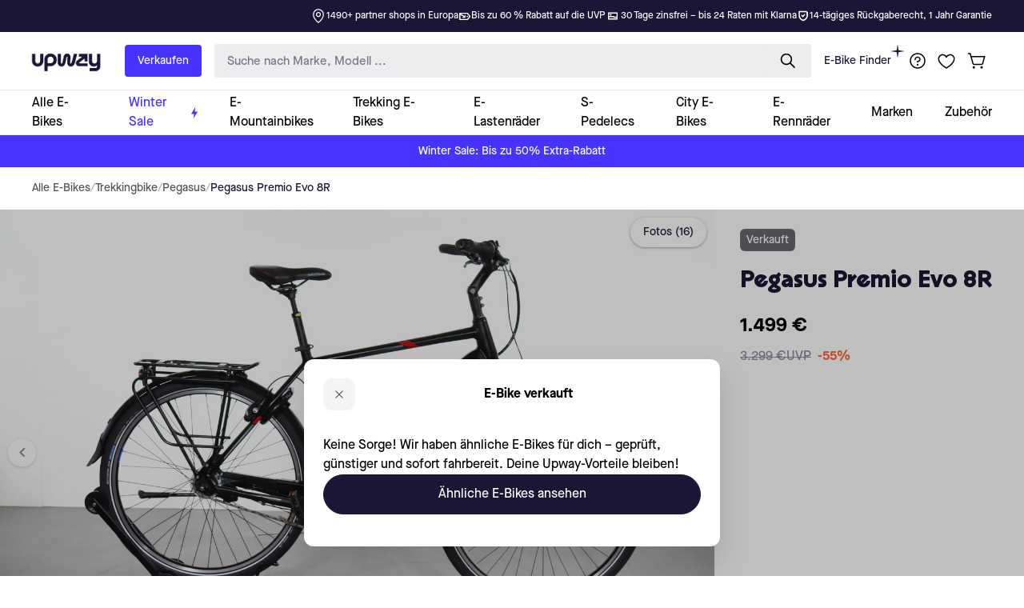

--- FILE ---
content_type: text/html
request_url: https://upway.at/products/pegasus-premio-evo-8r-dch44
body_size: 28371
content:
<!DOCTYPE html><html lang="de-AT"><head><title>Pegasus Premio Evo 8R E-Bike gebraucht | Upway</title><meta property="og:title" content="Pegasus Premio Evo 8R"/><meta property="twitter:title" content="Pegasus Premio Evo 8R"/><meta name="description" content="Das Pegasus Premio Evo 8R ist ein gebrauchtes elektrisches Trekkingrad. Auf Upway findest du es bis zu 60% günstiger im Vergleich zum Neupreis, mit einem Jahr Garantie und Lieferung zu dir nach Hause."/><meta property="og:description" content="Das Pegasus Premio Evo 8R ist ein gebrauchtes elektrisches Trekkingrad. Auf Upway findest du es bis zu 60% günstiger im Vergleich zum Neupreis, mit einem Jahr Garantie und Lieferung zu dir nach Hause."/><meta property="twitter:description" content="Das Pegasus Premio Evo 8R ist ein gebrauchtes elektrisches Trekkingrad. Auf Upway findest du es bis zu 60% günstiger im Vergleich zum Neupreis, mit einem Jahr Garantie und Lieferung zu dir nach Hause."/><link rel="canonical" href="https://upway.at/products/pegasus-premio-evo-8r-dch44"/><meta property="og:url" content="https://upway.at/products/pegasus-premio-evo-8r-dch44"/><meta charSet="utf-8"/><meta name="viewport" content="width=device-width, initial-scale=1, shrink-to-fit=no"/><meta property="og:type" content="product"/><meta property="og:site_name" content="Upway Austria"/><meta name="twitter:site" content="@Upwayshop"/><meta name="twitter:card" content="summary_large_image"/><meta property="og:image:width" content="1200"/><meta property="og:image:height" content="628"/><meta property="og:price:amount" content="1499"/><meta property="og:price:currency" content="EUR"/><meta property="og:image" content="https://cdn.shopify.com/s/files/1/0895/1172/3333/files/Upway.png?v=1728212815"/><meta property="og:image:secure_url" content="https://cdn.shopify.com/s/files/1/0895/1172/3333/files/Upway.png?v=1728212815"/><meta property="og:image" content="https://cdn.shopify.com/s/files/1/0593/9871/7501/products/DCH44-1.jpg?v=1710367736"/><meta property="og:image:secure_url" content="https://cdn.shopify.com/s/files/1/0593/9871/7501/products/DCH44-1.jpg?v=1710367736"/><meta property="og:image" content="https://cdn.shopify.com/s/files/1/0593/9871/7501/products/DCH44-2.jpg?v=1710367736"/><meta property="og:image:secure_url" content="https://cdn.shopify.com/s/files/1/0593/9871/7501/products/DCH44-2.jpg?v=1710367736"/><meta property="og:image" content="https://cdn.shopify.com/s/files/1/0593/9871/7501/products/DCH44-3.jpg?v=1710367736"/><meta property="og:image:secure_url" content="https://cdn.shopify.com/s/files/1/0593/9871/7501/products/DCH44-3.jpg?v=1710367736"/><meta name="google-site-verification" content="4h4l5rUXQvx-SvYs_rntKTWiWE9oYGsLVViSHCiVjGc"/><meta name="google-site-verification" content="8P5QOuz4cNbZ6Tnh8BB_2Wn0iTtHilv6RX9o-kXQCAg"/><meta name="google-site-verification" content="TuN-FB1Z7eBu-FYUtDJjtypYrissE_ZsI_C-hND75eo"/><meta name="google-site-verification" content="3lTb_YwseF-tvyECBcfkU_yMX2imJq96R7zAChmq9do"/><link rel="stylesheet" href="https://cdn.shopify.com/oxygen-v2/48569/57912/120953/2874638/assets/googleTagManager-C1bJxl9C.css"/><link rel="stylesheet" href="https://cdn.shopify.com/oxygen-v2/48569/57912/120953/2874638/assets/tailwind-B1sjegwP.css"/><link rel="stylesheet" href="https://cdn.shopify.com/oxygen-v2/48569/57912/120953/2874638/assets/app-DqoVh6Y4.css"/><link rel="preload" href="https://cdn.shopify.com/s/files/1/0591/7769/7445/files/GradientPremium.ttf" as="font" type="font/ttf" crossorigin="anonymous"/><link rel="preload" href="https://cdn.shopify.com/s/files/1/0591/7769/7445/files/MaisonNeue-Book.otf" as="font" type="font/otf" crossorigin="anonymous"/><link rel="preload" href="https://cdn.shopify.com/s/files/1/0591/7769/7445/files/MaisonNeue-Medium.otf" as="font" type="font/otf" crossorigin="anonymous"/><link rel="preload" href="https://cdn.shopify.com/s/files/1/0591/7769/7445/files/MaisonNeue-Bold.otf" as="font" type="font/otf" crossorigin="anonymous"/><link rel="preconnect" href="https://cdn.shopify.com"/><link rel="preconnect" href="https://shop.app"/><link rel="icon" type="image/png" href="https://cdn.shopify.com/oxygen-v2/48569/57912/120953/2874638/assets/favicon-DqGX2pVH.png"/><script>
            console.log('%c🚀 UPWAY Hydrogen Storefront', 'color: #00d4aa; font-size: 20px; font-weight: bold; text-shadow: 2px 2px 4px rgba(0,0,0,0.3);');
            console.log('%c🏪 Store: at | 🌍 Lang: de', 'color: #666; font-size: 12px;');
            
            window._UPWAY = {
              store: 'at',
              lang: 'de',
              locale: 'de-AT',
            };
            window.BUILD_DATE = 'irrelevant_on_hydrogen';
            window.BUILD_HASH = 'irrelevant_on_hydrogen';
            </script><script nonce="51d2d7a5a139fbc5a517d0251d710bf9">
              dataLayer = window.dataLayer || [];
              dataLayer.push({ event:'gtm.js', 'gtm.start': new Date().getTime() });
          </script><script id="gorgias-chat-shopify-install" nonce="51d2d7a5a139fbc5a517d0251d710bf9">
            !function(_){
              _.SHOPIFY_PERMANENT_DOMAIN="upway-austria.myshopify.com",
              _.SHOPIFY_CUSTOMER_ID="",
              _.SHOPIFY_CUSTOMER_EMAIL=""
            }(window||{});
          </script></head><body><div id="live-search-container"></div><div id="shopify-section-headerV2"><header class="w-full z-[2147483640] h-[167px] md:h-[151px] lg:h-[209px]" style="animation-name:upway-animate-fade-in;animation-duration:0.2s;animation-timing-function:ease" aria-label="Header"><div class="px-6 lg:px-10 flex box-border bg-upway-dark-blue py-[10px] text-white text-xs justify-between exclude_from_weglot_translation h-[40px]"><div class="hidden gap-8 xl:flex justify-between w-full"><div class="-ml-4"><div class="trustpilot-widget text-white transition-opacity duration-300 opacity-0" data-style-height="18px" data-style-width="100%" data-theme="dark" data-locale="de-AT" data-template-id="5419b732fbfb950b10de65e5" data-businessunit-id="619cb6f68535aa4407e65db6"></div></div><div class="hidden xl:flex gap-8"><div class="flex gap-2 items-center text-nowrap"><img src="https://cdn.shopify.com/oxygen-v2/48569/57912/120953/2874638/assets/mapPin-white-BxF9E6sy.svg" class="fill-white"/><span>1490+ partner shops in Europa</span></div><div class="flex gap-2 items-center text-nowrap"><img src="https://cdn.shopify.com/oxygen-v2/48569/57912/120953/2874638/assets/priceLabel-D18ANja8.svg"/><span>Bis zu 60 % Rabatt auf die UVP</span></div><div class="flex gap-2 items-center text-nowrap"><img src="https://cdn.shopify.com/oxygen-v2/48569/57912/120953/2874638/assets/payment-CtciKOOV.svg"/><span>30 Tage zinsfrei – bis 24 Raten mit Klarna</span></div><div class="flex gap-2 items-center text-nowrap"><img src="https://cdn.shopify.com/oxygen-v2/48569/57912/120953/2874638/assets/shieldCheck-BffQ0QLD.svg"/><span>14-tägiges Rückgaberecht, 1 Jahr Garantie</span></div></div></div><div class="hidden gap-8 md:flex xl:hidden justify-between w-full"><div class="-ml-4"><div class="trustpilot-widget text-white transition-opacity duration-300 opacity-0" data-style-height="18px" data-style-width="100%" data-theme="dark" data-locale="de-AT" data-template-id="5419b732fbfb950b10de65e5" data-businessunit-id="619cb6f68535aa4407e65db6"></div></div><div class="relative min-w-[400px]"><div class="absolute top-0 left-0 right-0 flex" style="opacity:0;visibility:hidden;animation-name:upway-header-fade-in-out-4-items;animation-duration:20s;animation-delay:0s;animation-iteration-count:infinite;animation-timing-function:linear;justify-content:right"><div class="flex gap-2 items-center text-nowrap"><img src="https://cdn.shopify.com/oxygen-v2/48569/57912/120953/2874638/assets/mapPin-white-BxF9E6sy.svg" class="fill-white"/><span>1490+ partner shops in Europa</span></div></div><div class="absolute top-0 left-0 right-0 flex" style="opacity:0;visibility:hidden;animation-name:upway-header-fade-in-out-4-items;animation-duration:20s;animation-delay:5s;animation-iteration-count:infinite;animation-timing-function:linear;justify-content:right"><div class="flex gap-2 items-center text-nowrap"><img src="https://cdn.shopify.com/oxygen-v2/48569/57912/120953/2874638/assets/priceLabel-D18ANja8.svg"/><span>Bis zu 60 % Rabatt auf die UVP</span></div></div><div class="absolute top-0 left-0 right-0 flex" style="opacity:0;visibility:hidden;animation-name:upway-header-fade-in-out-4-items;animation-duration:20s;animation-delay:10s;animation-iteration-count:infinite;animation-timing-function:linear;justify-content:right"><div class="flex gap-2 items-center text-nowrap"><img src="https://cdn.shopify.com/oxygen-v2/48569/57912/120953/2874638/assets/payment-CtciKOOV.svg"/><span>30 Tage zinsfrei – bis 24 Raten mit Klarna</span></div></div><div class="absolute top-0 left-0 right-0 flex" style="opacity:0;visibility:hidden;animation-name:upway-header-fade-in-out-4-items;animation-duration:20s;animation-delay:15s;animation-iteration-count:infinite;animation-timing-function:linear;justify-content:right"><div class="flex gap-2 items-center text-nowrap"><img src="https://cdn.shopify.com/oxygen-v2/48569/57912/120953/2874638/assets/shieldCheck-BffQ0QLD.svg"/><span>14-tägiges Rückgaberecht, 1 Jahr Garantie</span></div></div></div></div><div class="block md:hidden w-full gap-8"><div class="relative"><div class="absolute top-0 left-0 right-0 flex" style="opacity:0;visibility:hidden;animation-name:upway-header-fade-in-out-5-items;animation-duration:25s;animation-delay:0s;animation-iteration-count:infinite;animation-timing-function:linear;justify-content:center"><div class="-ml-4"><div class="trustpilot-widget text-white transition-opacity duration-300 opacity-0" data-style-height="18px" data-style-width="100%" data-theme="dark" data-locale="de-AT" data-template-id="5419b732fbfb950b10de65e5" data-businessunit-id="619cb6f68535aa4407e65db6"></div></div></div><div class="absolute top-0 left-0 right-0 flex" style="opacity:0;visibility:hidden;animation-name:upway-header-fade-in-out-5-items;animation-duration:25s;animation-delay:5s;animation-iteration-count:infinite;animation-timing-function:linear;justify-content:center"><div class="flex gap-2 items-center text-nowrap"><img src="https://cdn.shopify.com/oxygen-v2/48569/57912/120953/2874638/assets/mapPin-white-BxF9E6sy.svg" class="fill-white"/><span>1490+ partner shops in Europa</span></div></div><div class="absolute top-0 left-0 right-0 flex" style="opacity:0;visibility:hidden;animation-name:upway-header-fade-in-out-5-items;animation-duration:25s;animation-delay:10s;animation-iteration-count:infinite;animation-timing-function:linear;justify-content:center"><div class="flex gap-2 items-center text-nowrap"><img src="https://cdn.shopify.com/oxygen-v2/48569/57912/120953/2874638/assets/priceLabel-D18ANja8.svg"/><span>Bis zu 60 % Rabatt auf die UVP</span></div></div><div class="absolute top-0 left-0 right-0 flex" style="opacity:0;visibility:hidden;animation-name:upway-header-fade-in-out-5-items;animation-duration:25s;animation-delay:15s;animation-iteration-count:infinite;animation-timing-function:linear;justify-content:center"><div class="flex gap-2 items-center text-nowrap"><img src="https://cdn.shopify.com/oxygen-v2/48569/57912/120953/2874638/assets/payment-CtciKOOV.svg"/><span>30 Tage zinsfrei – bis 24 Raten mit Klarna</span></div></div><div class="absolute top-0 left-0 right-0 flex" style="opacity:0;visibility:hidden;animation-name:upway-header-fade-in-out-5-items;animation-duration:25s;animation-delay:20s;animation-iteration-count:infinite;animation-timing-function:linear;justify-content:center"><div class="flex gap-2 items-center text-nowrap"><img src="https://cdn.shopify.com/oxygen-v2/48569/57912/120953/2874638/assets/shieldCheck-BffQ0QLD.svg"/><span>14-tägiges Rückgaberecht, 1 Jahr Garantie</span></div></div></div></div></div><nav class="px-6 lg:px-10 flex box-border bg-white py-4 justify-between gap-1 lg:gap-4 border-b border-gray-200 relative h-[71px] lg:h-[73px]"><div class="flex gap-4 grow items-center"><a href="/" class="mr-1 lg:mr-7"><div class="flex"><span class="sr-only">Upway</span><img src="https://cdn.shopify.com/s/files/1/0591/7769/7445/files/Upway_Logo_RGB_Dark_Blue-cropped.png?v=1737388577&amp;width=900" alt="company logo" class="pt-1 h-auto w-[90px] max-w-none -ml-[2px]"/></div></a><div class="hidden lg:flex lg:mr-4 flex-shrink-0"><a href="/pages/mein-e-bike-verkaufen" class="px-4 py-2 bg-upway-blue text-sm text-white rounded leading-6 hover:contrast-125 transition-color exclude_from_weglot_translation">Verkaufen</a></div><div class="hidden lg:block grow"><div class="px-3 lg:px-0 w-full"><div class="flex items-center justify-between bg-[#EDECEF] rounded px-4 gap-3 focus-within:outline"><input type="text" inputMode="search" enterKeyHint="search" aria-label="search-input" placeholder="Suche nach Marke, Modell ..." autoComplete="off" autoCorrect="off" spellcheck="false" class="peer w-full pt-4 pb-3 lg:pt-3 lg:pb-2 bg-[#EDECEF] border-none rounded text-upway-dark-blue text-[16px] lg:text-[15px] placeholder:text-upway-dark-blue placeholder:opacity-55 focus:outline-none" value=""/><button class="invisible mt-[1px]"><svg width="14" height="14" viewBox="0 0 10 10" fill="none" xmlns="http://www.w3.org/2000/svg" stroke="black"><path d="M1 1L8.99963 8.99963" stroke-width="1.5" stroke-linecap="round"></path><path d="M9 1L1.00037 8.99963" stroke-width="1.5" stroke-linecap="round"></path></svg></button><button><svg width="26" height="26" viewBox="0 0 24 24" fill="none" xmlns="http://www.w3.org/2000/svg"><path fill-rule="evenodd" clip-rule="evenodd" d="M4.96582 10.2124C4.96582 7.37213 7.26831 5.06964 10.1086 5.06964C12.9488 5.06964 15.2513 7.37213 15.2513 10.2124C15.2513 13.0527 12.9488 15.3551 10.1086 15.3551C7.26831 15.3551 4.96582 13.0527 4.96582 10.2124ZM10.1086 3.56964C6.43988 3.56964 3.46582 6.5437 3.46582 10.2124C3.46582 13.8811 6.43988 16.8551 10.1086 16.8551C11.6727 16.8551 13.1106 16.3146 14.2455 15.41L18.8383 20.0028C19.1312 20.2957 19.6061 20.2957 19.8989 20.0028C20.1918 19.7099 20.1918 19.235 19.8989 18.9421L15.3062 14.3493C16.2107 13.2144 16.7513 11.7765 16.7513 10.2124C16.7513 6.5437 13.7773 3.56964 10.1086 3.56964Z" fill="black"></path></svg></button></div></div></div><div class="hidden lg:flex gap-3 flex-shrink-0"><a href="/pages/das-richtige-elektrofahrrad-wahlen" class="px-4 py-2 relative text-sm text-upway-dark-blue leading-6 hover:underline transition exclude_from_weglot_translation">E-Bike Finder<svg width="16" height="16" viewBox="0 0 16 16" xmlns="http://www.w3.org/2000/svg" class="absolute top-0 right-0" fill="#1C1535"><path d="M15.8669 7.84722L9.35554 6.87122C9.24215 6.85151 9.14847 6.76279 9.13372 6.6494L8.15772 0.133087C8.14296 0.0443623 8.07394 0 8.00002 0C7.92605 0 7.85707 0.0443623 7.84227 0.133087L6.86632 6.6445C6.84656 6.75783 6.75783 6.85151 6.6445 6.86632L0.133087 7.84722C-0.0443623 7.87183 -0.0443623 8.13311 0.133087 8.15772L6.6445 9.13372C6.75783 9.15342 6.85151 9.24215 6.86632 9.35554L7.84227 15.8669C7.85707 15.9556 7.92605 16 8.00002 16C8.07394 16 8.14296 15.9556 8.15772 15.8669L9.13372 9.35554C9.15342 9.24215 9.24215 9.14847 9.35554 9.13372L15.8669 8.15772C16.0443 8.13311 16.0443 7.87183 15.8669 7.84722Z"></path></svg></a></div></div><div class="flex gap-2 items-center"><div class="group hidden lg:flex items-center relative"><button class="group-hover:bg-gray-200 p-[7px] rounded-full transition-colors"><img src="https://cdn.shopify.com/oxygen-v2/48569/57912/120953/2874638/assets/question-BSOzDjVy.svg"/></button><div class="absolute top-full invisible group-hover:visible hover:visible bg-transparent pt-3 z-[2147483002] -right-24 min-w-64 weglot_translate"><div class="bg-white rounded-lg border p-3 shadow-[0px_1px_3px_0px_rgba(0,0,0,0.10),_0px_18px_36px_0px_rgba(0,0,0,0.15)]"><ul><li><a href="/pages/das-upway-refurbishment" class="block w-full text-sm px-2 py-[10px] rounded-md hover:bg-[#F5F5FA]">Refurbishment erklärt</a></li><li><a href="https://upway.at/pages/hilfe?hcUrl=%2Fde-DE%2Farticles%2Flieferung-119510" class="block w-full text-sm px-2 py-[10px] rounded-md hover:bg-[#F5F5FA]">Lieferung</a></li><li><a href="https://upway.at/pages/hilfe?hcUrl=%2Fde-DE%2Farticles%2Frucksendungen-und-ruckerstattungen-119511" class="block w-full text-sm px-2 py-[10px] rounded-md hover:bg-[#F5F5FA]">Retouren</a></li><li><a href="https://upway.at/pages/hilfe?hcUrl=%2Fde-DE%2Farticles%2Fgarantie-und-versicherung-119512" class="block w-full text-sm px-2 py-[10px] rounded-md hover:bg-[#F5F5FA]">Garantie</a></li><li><a href="/pages/fur-unternehmen" class="block w-full text-sm px-2 py-[10px] rounded-md hover:bg-[#F5F5FA]">Für Unternehmen</a></li><div class="border-b border-gray-400"></div><li><a href="https://help.upway.de/contact" class="block w-full text-sm px-2 py-[10px] rounded-md hover:bg-[#F5F5FA]">Kontakt</a></li><li><a href="https://help.upway.de/" class="block w-full text-sm px-2 py-[10px] rounded-md hover:bg-[#F5F5FA]">Help Center</a></li></ul></div></div></div><div class="flex gap-2 items-center"><button class="lg:hidden mx-[7px]"><img src="https://cdn.shopify.com/oxygen-v2/48569/57912/120953/2874638/assets/search-iuUnLUZO.svg" class="h-[26px] mt-[2px]"/></button><a href="/pages/wishlist" class="relative hover:bg-gray-200 p-[7px] rounded-full transition-colors"><img src="https://cdn.shopify.com/oxygen-v2/48569/57912/120953/2874638/assets/heart-BXTetsAb.svg"/></a><a href="/cart" class="relative hover:bg-gray-200 p-[7px] rounded-full transition-colors"><img src="https://cdn.shopify.com/oxygen-v2/48569/57912/120953/2874638/assets/cart-DWjJ4B0L.svg"/></a><button class="lg:hidden w-8 h-8 bg-gray-200 py-1 px-1 rounded ml-[7px]"><img src="https://cdn.shopify.com/oxygen-v2/48569/57912/120953/2874638/assets/hamburgerMenu-cTOyapos.svg" alt="menu"/></button></div></div></nav><nav class="px-6 lg:px-10 flex box-border bg-white border-b border-gray-200 hidden lg:flex relative items-stretch weglot_translate h-[56px]"><ul class="flex items-stretch"><li class="group"><a href="https://upway.at/collections/unsere-e-bikes" aria-label="collection-link" class="flex items-center cursor-pointer h-full px-3 xl:px-5 group-first:pl-0 group-last:pr-0"><div class="border-y-4 border-transparent group-hover:border-b-upway-dark-blue flex items-center gap-1 text-nowrap h-full"><div>Alle E-Bikes</div></div></a></li><li class="group"><a href="/collections/winter-sale" aria-label="collection-link" class="flex items-center cursor-pointer h-full px-3 xl:px-5 group-first:pl-0 group-last:pr-0" style="color:#4733ff"><div class="border-y-4 border-transparent group-hover:border-b-upway-dark-blue flex items-center gap-1 text-nowrap h-full"><div>Winter Sale</div><svg width="8" height="16" viewBox="0 0 8 16" fill="#4733ff" xmlns="http://www.w3.org/2000/svg"><path d="M2.77003 15.7333L3.61941 9.54267H0L5.22997 0.266663L4.38059 6.45732H8L2.77003 15.7333Z"></path></svg></div></a><div class="absolute left-0 right-0 top-full px-10 py-10 bg-white border-t border-gray-200 shadow flex gap-20 invisible group-hover:visible hover:visible transition-visibility delay-300 z-[2147483640]"><div class="space-y-6 max-w-[360px]"><div class="space-y-2"><div class="text-upway-dark-blue text-xl">Winter Sale</div><div class="text-upway-dark-blue font-light"><div><p><span>Refurbished E-Bikes, die bereits einige Winter gesehen haben - und bereit für den nächsten sind. Jetzt im Winter Sale bis zu 50% Extra-Rabatt auf geprüfte E-Bikes sichern.</span></p></div></div></div><img src="https://cdn.shopify.com/s/files/1/0591/7769/7445/files/FR_Deals_2.jpg?v=1734027031" alt="" class="max-w-full rounded"/></div><ul class="flex gap-16 xl:gap-20 py-2 w-full"><li class="max-w-64"><a href="/" class="block font-bold uppercase text-gray-600 mb-4 cursor-pointer hover:underline">Sale</a><ul class="space-y-2 font-light"><li><a href="/collections/winter-sale" class="hover:underline">Winter Sale</a></li><li><a href="/collections/rabatte" class="hover:underline">Deals der Woche</a></li></ul></li><li class="max-w-64"><a href="/" class="block font-bold uppercase text-gray-600 mb-4 cursor-pointer hover:underline">Günstige E-Bikes</a><ul class="space-y-2 font-light"><li><a href="https://upway.at/collections/unter-1000" class="hover:underline">Unter 1000 €</a></li><li><a href="https://upway.at/collections/neu-bei-upway" class="hover:underline">Neu im Shop</a></li></ul></li></ul></div></li><li class="group"><a href="/collections/e-mountainbike" aria-label="collection-link" class="flex items-center cursor-pointer h-full px-3 xl:px-5 group-first:pl-0 group-last:pr-0"><div class="border-y-4 border-transparent group-hover:border-b-upway-dark-blue flex items-center gap-1 text-nowrap h-full"><div>E-Mountainbikes</div></div></a><div class="absolute left-0 right-0 top-full px-10 py-10 bg-white border-t border-gray-200 shadow flex gap-20 invisible group-hover:visible hover:visible transition-visibility delay-300 z-[2147483640]"><div class="space-y-6 max-w-[360px]"><div class="space-y-2"><div class="text-upway-dark-blue text-xl">E-Mountainbikes</div><div class="text-upway-dark-blue font-light"><div><p><span>Ob Schotterweg oder anspruchsvoller Singletrail - mit einem E-Mountainbike machst du vor keinem Gelände halt.</span></p></div></div></div><div class="w-fit"><a href="https://upway.at/collections/e-mountainbike" class="px-4 py-3 bg-[#eee] hover:bg-[#d6d6d6] rounded flex items-center gap-2 transition-colors"><div>Alle ansehen</div><svg width="16" height="16" viewBox="0 0 16 16" fill="none" xmlns="http://www.w3.org/2000/svg" stroke="black"><path d="M9.62012 3.95331L13.6668 7.99998L9.62012 12.0466" stroke-miterlimit="10" stroke-linecap="round" stroke-linejoin="round"></path><path d="M2.3335 8H13.5535" stroke-miterlimit="10" stroke-linecap="round" stroke-linejoin="round"></path></svg></a></div><img src="https://cdn.shopify.com/s/files/1/0624/8991/9739/files/FR_MTB.jpg?v=1732463212" alt="" class="max-w-full rounded"/></div><ul class="flex gap-16 xl:gap-20 py-2 w-full"><li class="max-w-64"><a href="/" class="block font-bold uppercase text-gray-600 mb-4 cursor-pointer hover:underline">Kategorien</a><ul class="space-y-2 font-light"><li><a href="https://upway.at/collections/e-mountainbike-hardtail" class="hover:underline">E-Bikes Hardtail</a></li><li><a href="https://upway.at/collections/e-bike-fully" class="hover:underline">E-Bikes Fully</a></li></ul></li><li class="max-w-64"><a href="/" class="block font-bold uppercase text-gray-600 mb-4 cursor-pointer hover:underline">Marken</a><ul class="space-y-2 font-light"><li><a href="https://upway.at/collections/e-mountainbike" class="hover:underline">Alle Marken entdecken</a></li><li><a href="https://upway.at/collections/cube-e-mountainbike" class="hover:underline">Cube</a></li><li><a href="https://upway.at/collections/haibike" class="hover:underline">Haibike</a></li><li><a href="https://upway.at/collections/giant-e-mountainbike" class="hover:underline">Giant</a></li><li><a href="https://upway.at/collections/focus-e-mountainbike" class="hover:underline">Focus</a></li><li><a href="https://upway.at/collections/bulls-e-mountainbike" class="hover:underline">Bulls</a></li><li><a href="https://upway.at/collections/ktm-e-mountainbike" class="hover:underline">KTM</a></li><li><a href="https://upway.at/collections/trek-e-mountainbike" class="hover:underline">Trek</a></li></ul></li></ul></div></li><li class="group"><a href="/collections/trekking-e-bike" aria-label="collection-link" class="flex items-center cursor-pointer h-full px-3 xl:px-5 group-first:pl-0 group-last:pr-0"><div class="border-y-4 border-transparent group-hover:border-b-upway-dark-blue flex items-center gap-1 text-nowrap h-full"><div>Trekking E-Bikes</div></div></a><div class="absolute left-0 right-0 top-full px-10 py-10 bg-white border-t border-gray-200 shadow flex gap-20 invisible group-hover:visible hover:visible transition-visibility delay-300 z-[2147483640]"><div class="space-y-6 max-w-[360px]"><div class="space-y-2"><div class="text-upway-dark-blue text-xl">Trekking E-Bikes</div><div class="text-upway-dark-blue font-light"><div><p><span>Trekking E-Bikes vereinen Robustheit und Komfort für den perfekten Mix aus Mountainbike und Stadtrad, weshalb sie auch den Namen All-Terrain-Bikes haben.</span></p></div></div></div><div class="w-fit"><a href="https://upway.at/collections/trekking-e-bike" class="px-4 py-3 bg-[#eee] hover:bg-[#d6d6d6] rounded flex items-center gap-2 transition-colors"><div>Alle ansehen</div><svg width="16" height="16" viewBox="0 0 16 16" fill="none" xmlns="http://www.w3.org/2000/svg" stroke="black"><path d="M9.62012 3.95331L13.6668 7.99998L9.62012 12.0466" stroke-miterlimit="10" stroke-linecap="round" stroke-linejoin="round"></path><path d="M2.3335 8H13.5535" stroke-miterlimit="10" stroke-linecap="round" stroke-linejoin="round"></path></svg></a></div><img src="https://cdn.shopify.com/s/files/1/0624/8991/9739/files/FR_VTC.jpg?v=1732521972" alt="" class="max-w-full rounded"/></div><ul class="flex gap-16 xl:gap-20 py-2 w-full"><li class="max-w-64"><a href="/" class="block font-bold uppercase text-gray-600 mb-4 cursor-pointer hover:underline">Marken</a><ul class="space-y-2 font-light"><li><a href="https://upway.at/collections/trekking-e-bike" class="hover:underline">Alle Marken entdecken</a></li><li><a href="https://upway.at/collections/ktm-trekking" class="hover:underline">KTM</a></li><li><a href="https://upway.at/collections/cube-trekking" class="hover:underline">Cube</a></li><li><a href="https://upway.at/collections/kalkhoff-trekking" class="hover:underline">Kalkhoff</a></li><li><a href="https://upway.at/collections/haibike-trekking" class="hover:underline">Haibike</a></li><li><a href="https://upway.at/collections/riese-mueller-trekking" class="hover:underline">Riese &amp; Müller</a></li></ul></li></ul></div></li><li class="group"><a href="/collections/e-cargobike" aria-label="collection-link" class="flex items-center cursor-pointer h-full px-3 xl:px-5 group-first:pl-0 group-last:pr-0"><div class="border-y-4 border-transparent group-hover:border-b-upway-dark-blue flex items-center gap-1 text-nowrap h-full"><div>E-Lastenräder</div></div></a><div class="absolute left-0 right-0 top-full px-10 py-10 bg-white border-t border-gray-200 shadow flex gap-20 invisible group-hover:visible hover:visible transition-visibility delay-300 z-[2147483640]"><div class="space-y-6 max-w-[360px]"><div class="space-y-2"><div class="text-upway-dark-blue text-xl">E-Lastenräder</div><div class="text-upway-dark-blue font-light"><div><p><span>Ob Großeinkauf, Kindertransport oder sperriges Gepäck – mit einem E-Lastenrad erledigst du alles kraftsparend und klimafreundlich.</span></p></div></div></div><div class="w-fit"><a href="https://upway.at/collections/e-cargobike" class="px-4 py-3 bg-[#eee] hover:bg-[#d6d6d6] rounded flex items-center gap-2 transition-colors"><div>Alle ansehen</div><svg width="16" height="16" viewBox="0 0 16 16" fill="none" xmlns="http://www.w3.org/2000/svg" stroke="black"><path d="M9.62012 3.95331L13.6668 7.99998L9.62012 12.0466" stroke-miterlimit="10" stroke-linecap="round" stroke-linejoin="round"></path><path d="M2.3335 8H13.5535" stroke-miterlimit="10" stroke-linecap="round" stroke-linejoin="round"></path></svg></a></div><img src="https://cdn.shopify.com/s/files/1/0624/8991/9739/files/FR_Cargo.jpg?v=1732524172" alt="" class="max-w-full rounded"/></div><ul class="flex gap-16 xl:gap-20 py-2 w-full"><li class="max-w-64"><a href="/" class="block font-bold uppercase text-gray-600 mb-4 cursor-pointer hover:underline">Kategorien</a><ul class="space-y-2 font-light"><li><a href="https://upway.at/collections/e-cargobike" class="hover:underline">Alle entdecken</a></li><li><a href="https://upway.at/collections/longtail-lastenrad" class="hover:underline">Longtail E-Bikes</a></li></ul></li><li class="max-w-64"><a href="/" class="block font-bold uppercase text-gray-600 mb-4 cursor-pointer hover:underline">Marken</a><ul class="space-y-2 font-light"><li><a href="https://upway.at/collections/e-cargobike" class="hover:underline">Alle Marken entdecken</a></li><li><a href="https://upway.at/collections/urban-arrow" class="hover:underline">Urban Arrow</a></li><li><a href="https://upway.at/collections/riese-mueller-e-lastenrad" class="hover:underline">Riese &amp; Müller</a></li></ul></li></ul></div></li><li class="group"><a href="/collections/s-pedelec" aria-label="collection-link" class="flex items-center cursor-pointer h-full px-3 xl:px-5 group-first:pl-0 group-last:pr-0"><div class="border-y-4 border-transparent group-hover:border-b-upway-dark-blue flex items-center gap-1 text-nowrap h-full"><div>S-Pedelecs</div></div></a><div class="absolute left-0 right-0 top-full px-10 py-10 bg-white border-t border-gray-200 shadow flex gap-20 invisible group-hover:visible hover:visible transition-visibility delay-300 z-[2147483640]"><div class="space-y-6 max-w-[360px]"><div class="space-y-2"><div class="text-upway-dark-blue text-xl">S-Pedelecs</div><div class="text-upway-dark-blue font-light"><div><p><span>Erreiche mit unseren S-Pedelecs bis zu 45 km/h – die ideale Wahl zum Pendeln und für lange Strecken. Schnell, effizient und komfortabel.</span></p></div></div></div><div class="w-fit"><a href="https://upway.at/collections/s-pedelec" class="px-4 py-3 bg-[#eee] hover:bg-[#d6d6d6] rounded flex items-center gap-2 transition-colors"><div>Alle ansehen</div><svg width="16" height="16" viewBox="0 0 16 16" fill="none" xmlns="http://www.w3.org/2000/svg" stroke="black"><path d="M9.62012 3.95331L13.6668 7.99998L9.62012 12.0466" stroke-miterlimit="10" stroke-linecap="round" stroke-linejoin="round"></path><path d="M2.3335 8H13.5535" stroke-miterlimit="10" stroke-linecap="round" stroke-linejoin="round"></path></svg></a></div><img src="https://cdn.shopify.com/s/files/1/0614/1643/9980/files/DE_SPedelec.jpg?v=1734006375" alt="" class="max-w-full rounded"/></div><ul class="flex gap-16 xl:gap-20 py-2 w-full"><li class="max-w-64"><a href="/" class="block font-bold uppercase text-gray-600 mb-4 cursor-pointer hover:underline">Marken</a><ul class="space-y-2 font-light"><li><a href="https://upway.at/collections/s-pedelec" class="hover:underline">Alle Marken entdecken</a></li><li><a href="https://upway.at/collections/stromer" class="hover:underline">Stromer</a></li><li><a href="https://upway.at/collections/riese-mueller-s-pedelecs" class="hover:underline">Riese &amp; Müller</a></li></ul></li></ul></div></li><li class="group"><a href="/collections/city-e-bikes" aria-label="collection-link" class="flex items-center cursor-pointer h-full px-3 xl:px-5 group-first:pl-0 group-last:pr-0"><div class="border-y-4 border-transparent group-hover:border-b-upway-dark-blue flex items-center gap-1 text-nowrap h-full"><div>City E-Bikes</div></div></a><div class="absolute left-0 right-0 top-full px-10 py-10 bg-white border-t border-gray-200 shadow flex gap-20 invisible group-hover:visible hover:visible transition-visibility delay-300 z-[2147483640]"><div class="space-y-6 max-w-[360px]"><div class="space-y-2"><div class="text-upway-dark-blue text-xl">City E-Bikes</div><div class="text-upway-dark-blue font-light"><div><p><span>Ob täglicher Weg zur Arbeit oder spontane Stadttour – mit einem City E-Bike bewegst du dich mühelos und umweltfreundlich durch den Großstadtdschungel.</span></p></div></div></div><div class="w-fit"><a href="https://upway.at/collections/city-e-bikes" class="px-4 py-3 bg-[#eee] hover:bg-[#d6d6d6] rounded flex items-center gap-2 transition-colors"><div>Alle ansehen</div><svg width="16" height="16" viewBox="0 0 16 16" fill="none" xmlns="http://www.w3.org/2000/svg" stroke="black"><path d="M9.62012 3.95331L13.6668 7.99998L9.62012 12.0466" stroke-miterlimit="10" stroke-linecap="round" stroke-linejoin="round"></path><path d="M2.3335 8H13.5535" stroke-miterlimit="10" stroke-linecap="round" stroke-linejoin="round"></path></svg></a></div><img src="https://cdn.shopify.com/s/files/1/0624/8991/9739/files/FR_City.jpg?v=1732373056" alt="" class="max-w-full rounded"/></div><ul class="flex gap-16 xl:gap-20 py-2 w-full"><li class="max-w-64"><a href="/" class="block font-bold uppercase text-gray-600 mb-4 cursor-pointer hover:underline">Kategorien</a><ul class="space-y-2 font-light"><li><a href="https://upway.at/collections/city-e-bikes" class="hover:underline">Alle entdecken</a></li><li><a href="https://upway.at/collections/e-bike-damen" class="hover:underline">Damen E-Bikes</a></li><li><a href="https://upway.at/collections/e-bike-herren" class="hover:underline">Herren E-Bikes</a></li><li><a href="https://upway.at/collections/e-bike-klapprad" class="hover:underline">E-Falträder</a></li><li><a href="https://upway.at/collections/e-bike-hollandrad" class="hover:underline">E-Hollandräder</a></li><li><a href="https://upway.at/collections/e-bike-urban" class="hover:underline">Urban E-Bikes</a></li></ul></li><li class="max-w-64"><a href="/" class="block font-bold uppercase text-gray-600 mb-4 cursor-pointer hover:underline">Marken</a><ul class="space-y-2 font-light"><li><a href="https://upway.at/collections/city-e-bikes" class="hover:underline">Alle Marken entdecken</a></li><li><a href="https://upway.at/collections/cube-city-e-bikes" class="hover:underline">Cube</a></li><li><a href="https://upway.at/collections/ktm-city-e-bikes" class="hover:underline">KTM</a></li><li><a href="https://upway.at/collections/haibike-city-e-bikes" class="hover:underline">Haibike</a></li><li><a href="https://upway.at/collections/riese-mueller-city-e-bikes" class="hover:underline">Riese &amp; Müller</a></li><li><a href="https://upway.at/collections/kalkhoff-city-e-bikes" class="hover:underline">Kalkhoff</a></li></ul></li></ul></div></li><li class="group"><a href="/collections/e-rennrad" aria-label="collection-link" class="flex items-center cursor-pointer h-full px-3 xl:px-5 group-first:pl-0 group-last:pr-0"><div class="border-y-4 border-transparent group-hover:border-b-upway-dark-blue flex items-center gap-1 text-nowrap h-full"><div>E-Rennräder</div></div></a><div class="absolute left-0 right-0 top-full px-10 py-10 bg-white border-t border-gray-200 shadow flex gap-20 invisible group-hover:visible hover:visible transition-visibility delay-300 z-[2147483640]"><div class="space-y-6 max-w-[360px]"><div class="space-y-2"><div class="text-upway-dark-blue text-xl">E-Rennräder</div><div class="text-upway-dark-blue font-light"><div><p><span>Ob Asphalt oder Gelände – mit unseren E-Gravel- und E-Rennrädern erlebst du grenzenlose Freiheit und beeindruckende Geschwindigkeit.</span></p></div></div></div><div class="w-fit"><a href="https://upway.at/collections/e-rennrad" class="px-4 py-3 bg-[#eee] hover:bg-[#d6d6d6] rounded flex items-center gap-2 transition-colors"><div>Alle ansehen</div><svg width="16" height="16" viewBox="0 0 16 16" fill="none" xmlns="http://www.w3.org/2000/svg" stroke="black"><path d="M9.62012 3.95331L13.6668 7.99998L9.62012 12.0466" stroke-miterlimit="10" stroke-linecap="round" stroke-linejoin="round"></path><path d="M2.3335 8H13.5535" stroke-miterlimit="10" stroke-linecap="round" stroke-linejoin="round"></path></svg></a></div><img src="https://cdn.shopify.com/s/files/1/0624/8991/9739/files/FR_Road.jpg?v=1732524172" alt="" class="max-w-full rounded"/></div><ul class="flex gap-16 xl:gap-20 py-2 w-full"><li class="max-w-64"><a href="/" class="block font-bold uppercase text-gray-600 mb-4 cursor-pointer hover:underline">Kategorien</a><ul class="space-y-2 font-light"><li><a href="https://upway.at/collections/e-rennrad" class="hover:underline">Alle entdecken</a></li><li><a href="https://upway.at/collections/e-bike-gravel" class="hover:underline">E-Gravel</a></li></ul></li></ul></div></li><li class="group"><a href="/pages/alle-marken" aria-label="collection-link" class="flex items-center cursor-pointer h-full px-3 xl:px-5 group-first:pl-0 group-last:pr-0"><div class="border-y-4 border-transparent group-hover:border-b-upway-dark-blue flex items-center gap-1 text-nowrap h-full"><div>Marken</div></div></a><div class="absolute left-0 right-0 top-full px-10 py-10 bg-white border-t border-gray-200 shadow flex gap-20 invisible group-hover:visible hover:visible transition-visibility delay-300 z-[2147483640]"><div class="space-y-6 max-w-[360px]"><div class="space-y-2"><div class="text-upway-dark-blue text-xl">Marken</div></div><div class="w-fit"><a href="https://upway.at/pages/alle-marken" class="px-4 py-3 bg-[#eee] hover:bg-[#d6d6d6] rounded flex items-center gap-2 transition-colors"><div>Alle Marken</div><svg width="16" height="16" viewBox="0 0 16 16" fill="none" xmlns="http://www.w3.org/2000/svg" stroke="black"><path d="M9.62012 3.95331L13.6668 7.99998L9.62012 12.0466" stroke-miterlimit="10" stroke-linecap="round" stroke-linejoin="round"></path><path d="M2.3335 8H13.5535" stroke-miterlimit="10" stroke-linecap="round" stroke-linejoin="round"></path></svg></a></div></div><ul class="flex gap-16 xl:gap-20 py-2 w-full"><li class="max-w-64"><a href="/" class="block font-bold uppercase text-gray-600 mb-4 cursor-pointer hover:underline">Unsere meistverkauften Marken</a><ul class="space-y-2 font-light"><li><a href="https://upway.at/collections/cube" class="hover:underline">Cube</a></li><li><a href="https://upway.at/collections/riese-muller" class="hover:underline">Riese &amp; Müller</a></li><li><a href="https://upway.at/collections/haibike" class="hover:underline">Haibike</a></li><li><a href="https://upway.at/collections/kalkhoff" class="hover:underline">Kalkhoff</a></li><li><a href="https://upway.at/collections/ktm" class="hover:underline">KTM</a></li><li><a href="https://upway.at/collections/giant" class="hover:underline">Giant</a></li><li><a href="https://upway.at/collections/gazelle" class="hover:underline">Gazelle</a></li><li><a href="https://upway.at/collections/bulls" class="hover:underline">Bulls</a></li><li><a href="https://upway.at/collections/velodeville" class="hover:underline">Velodeville</a></li><li><a href="https://upway.at/collections/winora" class="hover:underline">Winora</a></li></ul></li></ul></div></li><li class="group"><a href="/collections/zubehor" aria-label="collection-link" class="flex items-center cursor-pointer h-full px-3 xl:px-5 group-first:pl-0 group-last:pr-0"><div class="border-y-4 border-transparent group-hover:border-b-upway-dark-blue flex items-center gap-1 text-nowrap h-full"><div>Zubehör</div></div></a><div class="absolute left-0 right-0 top-full px-10 py-10 bg-white border-t border-gray-200 shadow flex gap-20 invisible group-hover:visible hover:visible transition-visibility delay-300 z-[2147483640]"><div class="space-y-6 max-w-[360px]"><div class="space-y-2"><div class="text-upway-dark-blue text-xl">Zubehör</div><div class="text-upway-dark-blue font-light"><div><p><span>Alles für dein E-Bike-Abenteuer: Schlösser, Beleuchtung, Helme, Taschen &amp; mehr – für Sicherheit und Komfort unterwegs!</span></p></div></div></div><div class="w-fit"><a href="https://upway.at/collections/zubehor" class="px-4 py-3 bg-[#eee] hover:bg-[#d6d6d6] rounded flex items-center gap-2 transition-colors"><div>Alles ansehen</div><svg width="16" height="16" viewBox="0 0 16 16" fill="none" xmlns="http://www.w3.org/2000/svg" stroke="black"><path d="M9.62012 3.95331L13.6668 7.99998L9.62012 12.0466" stroke-miterlimit="10" stroke-linecap="round" stroke-linejoin="round"></path><path d="M2.3335 8H13.5535" stroke-miterlimit="10" stroke-linecap="round" stroke-linejoin="round"></path></svg></a></div><img src="https://cdn.shopify.com/s/files/1/0624/8991/9739/files/FR_Accessories.png?v=1732521972" alt="" class="max-w-full rounded"/></div><ul class="flex gap-16 xl:gap-20 py-2 w-full"><li class="max-w-64"><a href="/" class="block font-bold uppercase text-gray-600 mb-4 cursor-pointer hover:underline">Kategorien</a><ul class="space-y-2 font-light"><li><a href="https://upway.at/collections/fahrradschloesser" class="hover:underline">Schösser</a></li><li><a href="https://upway.at/collections/taschen-korbe" class="hover:underline">Taschen &amp; Körbe</a></li><li><a href="https://upway.at/collections/helme" class="hover:underline">Helme</a></li><li><a href="https://upway.at/collections/kindersitze" class="hover:underline">Kindersitze</a></li><li><a href="https://upway.at/collections/beleuchtung" class="hover:underline">Beleuchtung</a></li><li><a href="https://upway.at/collections/gutscheine" class="hover:underline">Gutscheine</a></li></ul></li><li class="max-w-64"><a href="/" class="block font-bold uppercase text-gray-600 mb-4 cursor-pointer hover:underline">Marken</a><ul class="space-y-2 font-light"><li><a href="https://upway.at/collections/abus-fahrradzubehor" class="hover:underline">Abus</a></li><li><a href="https://upway.at/collections/ortlieb-taschen" class="hover:underline">Ortlieb</a></li></ul></li></ul></div></li></ul></nav><div class="px-6 lg:px-10 flex box-border [&amp;_a]:text-white [&amp;_a]:hover:text-white text-white items-center justify-center py-2 text-center text-sm weglot_translate h-[56px] md:h-[40px]" style="background-color:#4733ff"><div><p><span>Winter Sale: Bis zu 50% Extra-Rabatt</span></p></div></div></header></div><main><div class="tailwind-root"><div aria-label="product-page-sold-out-bike" class="product-page overflow-x-clip" role="main"><div class="py-4 px-6 md:px-10"><script type="application/ld+json">{"@context":"https://schema.org","@type":"BreadcrumbList","itemListElement":[{"@type":"ListItem","position":1,"name":"Alle E-Bikes","item":"https://upway.at/collections/unsere-e-bikes"},{"@type":"ListItem","position":2,"name":"Trekkingbike","item":"https://upway.at/collections/trekking-e-bike"},{"@type":"ListItem","position":3,"name":"Pegasus","item":"https://upway.at/search?type=product&q=Pegasus"},{"@type":"ListItem","position":4,"name":"Pegasus Premio Evo 8R","item":"https://upway.at/products/pegasus-premio-evo-8r-dch44"}]}</script><ol aria-label="breadcrumb" class="flex flex-row flex-nowrap gap-[6px] overflow-x-auto scroll-snap-x-mandatory scroll-smooth scroll-snap-start max-w-full mt-0 mb-0" style="scrollbar-width:none;margin-block-start:unset"><li class="flex gap-[6px] font-medium whitespace-nowrap text-[14px] before:hidden pl-0"><a class="text-secondary hover:text-upway-dark-blue hover:underline cursor-pointer" href="https://upway.at/collections/unsere-e-bikes" title="Alle E-Bikes">Alle E-Bikes</a><span class="text-tertiary">/</span></li><li class="flex gap-[6px] font-medium whitespace-nowrap text-[14px] before:hidden pl-0"><a class="text-secondary hover:text-upway-dark-blue hover:underline cursor-pointer" href="https://upway.at/collections/trekking-e-bike" title="Trekkingbike">Trekkingbike</a><span class="text-tertiary">/</span></li><li class="flex gap-[6px] font-medium whitespace-nowrap text-[14px] before:hidden pl-0"><a class="text-secondary hover:text-upway-dark-blue hover:underline cursor-pointer" href="https://upway.at/search?type=product&amp;q=Pegasus" title="Pegasus">Pegasus</a><span class="text-tertiary">/</span></li><li aria-current="page" class="flex gap-[6px] font-medium whitespace-nowrap text-[14px] before:hidden pl-0"><a class="text-upway-dark-blue cursor-default" href="#" title="Pegasus Premio Evo 8R">Pegasus Premio Evo 8R</a></li></ol></div><div class="flex flex-wrap relative items-start exclude_from_weglot_translation"><div class="grow lg:sticky lg:top-0 max-lg:w-full"><div class="relative w-full pt-[68%]"><div class="absolute top-0 left-0 size-full cursor-pointer"><div class="size-full bg-center bg-no-repeat bg-cover" style="background-image:url(&quot;https://cdn.shopify.com/s/files/1/0593/9871/7501/products/DCH44-1.jpg?v=1710367736&amp;height=140&quot;);filter:blur(10px);transition:0.3s filter linear"></div><button class="upway-btn-white absolute top-2.5 right-2.5 px-[15px] py-0 leading-[35px] shadow-[0px_1px_5px_-2px_#333] text-[14px]" type="button">Fotos<!-- --> (<!-- -->16<!-- -->)</button><button aria-label="Previous image" class="upway-btn-white absolute top-1/2 left-2.5 -translate-y-1/2 flex justify-center items-center size-[35px] p-0 shadow-[0px_1px_5px_-2px_#333]" type="button" disabled=""><svg width="24" height="24" viewBox="0 0 24 24" fill="#1c1535" xmlns="http://www.w3.org/2000/svg"><path d="M15.41 7.41 14 6l-6 6 6 6 1.41-1.41L10.83 12z"></path></svg></button><button aria-label="Next image" class="upway-btn-white absolute top-1/2 right-2.5 -translate-y-1/2 flex justify-center items-center size-[35px] p-0 shadow-[0px_1px_5px_-2px_#333]" type="button"><svg width="24" height="24" viewBox="0 0 24 24" fill="#1c1535" xmlns="http://www.w3.org/2000/svg"><path d="M10 6 8.59 7.41 13.17 12l-4.58 4.59L10 18l6-6z"></path></svg></button></div></div></div><div class="lg:max-w-[460px]"><div class="px-5 pt-6 pb-10 lg:pl-8 lg:pr-10 lg:pb-20 lg:px-10" role="region"><div class="max-w-[1440px] mx-auto flex-col flex gap-6"><div><div class="flex items-center gap-2"><div class="inline-block mb-2.5 md:mb-3"><span class="inline-flex whitespace-nowrap items-center text-sm leading-none rounded-[6px] px-2 h-7" style="background-color:#69696E"><span class="text-white">Verkauft</span></span></div></div><h1 class="font-title text-4xl-mobile md:text-4xl mt-2 mb-5 leading-none text-primary">Pegasus Premio Evo 8R</h1><div class="prices" data-current-price="149900" data-price-drop="0" data-sales-amount="0"><div class="flex items-center gap-2"><p id="product-price" class="text-[22px] md:text-[24px] whitespace-nowrap font-bold" data-price="true" data-js-product-price="">1.499 €</p></div><p class="flex items-center flex-row gap-1 text-upway-light-grey mt-2"><span class="whitespace-nowrap line-through">3.299 €</span><span class="whitespace-nowrap line-through">UVP</span><span class="whitespace-nowrap text-[#FE6939] font-bold ml-2">-<!-- -->55<!-- -->%</span></p><div class="primary-installment-widget prices__installments"><klarna-placement data-key="credit-promotion-badge" data-purchase-amount="149900" data-locale="de-AT"></klarna-placement></div></div></div></div></div></div><div class="bg-black/25&#x27; min-h-full min-w-full bg-black/25 absolute top-0 flex items-center"><div class="bg-white text-black rounded-xl overflow-hidden w-[361px] pb-4 md:pb-6 md:w-[520px] m-auto shadow-[0_-18px_36px_0_rgba(0,0,0,0.15)] md:shadow-[0_18px_36px_0_rgba(0,0,0,0.15)] z-50"><div class="flex p-6 pb-4 gap-2"><button class="bg-secondary p-3 rounded-xl aspect-square h-10"><svg width="16" height="16" stroke="#65656C" stroke-width="2" viewBox="0 0 24 24" xmlns="http://www.w3.org/2000/svg"><path stroke-linecap="round" stroke-linejoin="round" d="M6 18 18 6M6 6l12 12"></path></svg></button><div class="items-center justify-center grow flex font-bold"><p class="text-center">E-Bike verkauft</p></div><div class="aspect-square h-10"></div></div><div class="py-4 px-6 gap-6 flex flex-col"><p class="whitespace-pre-line">Keine Sorge! Wir haben ähnliche E-Bikes für dich – geprüft, günstiger und sofort fahrbereit. Deine Upway-Vorteile bleiben!</p><button class="whitespace-nowrap upway-btn-dark text-base grow"><p class="text-white">Ähnliche E-Bikes ansehen</p></button></div></div></div></div><div class="px-5 py-12 lg:p-20 exclude_from_weglot_translation"><div class="max-w-[1440px] mx-auto flex-col flex gap-6"><div class="pt-10"><div><div class="flex justify-between items-center mb-[34px] max-[375px]:flex-wrap max-[375px]:gap-[10px]"><div><h4 class="text-[25px] md:text-[28px] leading-[1.11] font-[&#x27;Gradient_Premium&#x27;]">Ähnliche verfügbare E-Bikes</h4></div><div class="shrink-0 inline-flex"><div class="cursor-pointer mx-2 bg-[#4733FF] rounded-full pr-[2px]"><svg width="32" height="32" viewBox="0 0 24 24" fill="white" xmlns="http://www.w3.org/2000/svg"><path d="M15.41 7.41 14 6l-6 6 6 6 1.41-1.41L10.83 12z"></path></svg></div><div class="cursor-pointer mx-2 bg-[#4733FF] rounded-full pl-[2px]"><svg width="32" height="32" viewBox="0 0 24 24" fill="white" xmlns="http://www.w3.org/2000/svg"><path d="M10 6 8.59 7.41 13.17 12l-4.58 4.59L10 18l6-6z"></path></svg></div></div></div><div><div class="swiper overflow-visible"><div class="swiper-wrapper"></div></div></div></div><span class="flex gap-[10px] items-center" aria-busy="true"><span>Laden</span><img width="24" height="24" src="https://cdn.shopify.com/oxygen-v2/48569/57912/120953/2874638/assets/spinner-BTMRxeHU.svg" alt="loading" aria-busy="true"/></span></div><div class="items-start text-base flex flex-col gap-3"><div><p><span class="font-bold">Suchst du ein Trekkingbike von Pegasus?</span> Erstelle eine E-Mail-Benachrichtigung und erfahre sofort, wenn wieder eins auf Lager ist – du musst nicht ständig nachschauen.</p></div><button class="whitespace-nowrap text-base upway-btn-orange">Alarm erstellen</button></div><div class="relative"><div class="-left-full bg-white upway-transition w-full fixed flex flex-col h-[100dvh] inset-0 overscroll-none p-4 block md:hidden" style="z-index:1000"><div class="flex h-15 place-items-baseline sticky top-0 bg-white z-10 overscroll-none pb-4"><button class="flex -ml-4 -my-2 px-4" aria-label="close"><svg width="16" height="14" viewBox="0 0 16 16" xmlns="http://www.w3.org/2000/svg"><path d="M3 3L13 13" stroke="black" stroke-width="1.5" stroke-linecap="round"></path><path d="M13 3L3 13" stroke="black" stroke-width="1.5" stroke-linecap="round"></path></svg></button><p class="grow text-center text-xl">Alarm erstellen</p></div><div class="flex-1 min-h-0 relative w-full overflow-y-auto overscroll-none pb-4"><form class="flex flex-col gap-4"><div class="flex flex-col gap-2"><p class="font-bold">Alarm-Name</p><input class="h-12 px-4 m-0 border rounded-lg text-upway-dark-blue bg-[#F7F5F8] border-[#DBDBDD] hover:border-2 hover:border-[#525254] hover:ring-transparent focus-within:border-2 focus-within:border-[#525254] focus-visible:outline-none focus-within:ring-transparent placeholder-gray-400 focus:placeholder-gray-400 upway-transition" placeholder="Name" type="text" maxLength="200" required="" value=""/></div><div class="flex flex-col gap-2"><p class="font-bold">E-Mail Adresse</p><input class="h-12 px-4 m-0 border rounded-lg text-upway-dark-blue bg-[#F7F5F8] border-[#DBDBDD] hover:border-2 hover:border-[#525254] hover:ring-transparent focus-within:border-2 focus-within:border-[#525254] focus-visible:outline-none focus-within:ring-transparent placeholder-gray-400 focus:placeholder-gray-400 upway-transition" placeholder="E-Mail" type="email" required="" value=""/></div><div class="flex flex-col gap-1"><p class="font-bold">Deine Größe</p><div class="h-12 px-4 m-0
        border rounded-lg 
        bg-[#F7F5F8] border-[#DBDBDD] 
        hover:border-2 hover:border-[#525254] hover:ring-transparent
        focus-within:border-2 focus-within:border-[#525254] focus-within:ring-transparent 
        upway-transition relative w-full max-w-full min-w-0"><label class="size-full m-0 p-0 flex items-center gap-1.5"><div class="grow"><input type="number" class="input-appearance-none 
            w-full whitespace-nowrap 
            bg-transparent border-0 border-none focus:ring-0 
            placeholder:text-[color:#9D97B1] hover:text-black" placeholder="175" pattern="[0-9]*" inputMode="numeric" value=""/></div><span class="flex-none pointer-events-none text-upway-dark-blue">cm</span></label></div></div><div class="flex flex-col gap-2"><div class="flex justify-between gap-2"><p class="font-bold">Alertfilter</p></div><div class="w-full"><div class="flex gap-1.5 place-items-baseline flex-wrap md:min-h-10"><div class="flex items-baseline gap-2 p-2 pl-3 bg-white rounded-xl border-2 border-[#DBDBDD] hover:border-[#525254]"><span class="leading-4"><span class="text-[13px] whitespace-nowrap font-light">Trekkingbike</span></span><button type="button" class="rounded-full h-[18px] w-[18px] flex flex-shrink-0 items-center justify-center focus:outline-none text-[color:#525254] bg-[#DBDBDD] cursor-pointer"><svg class="size-2" viewBox="0 0 8 8" fill="currentColor" xmlns="http://www.w3.org/2000/svg"><path d="M7.00009 0L3.99965 3L0.999911 0L0 1L2.99973 4L0 7L0.999911 8L3.99965 5L7.00009 8L8 7L5.00027 4L8 1L7.00009 0Z"></path></svg></button></div><div class="flex items-baseline gap-2 p-2 pl-3 bg-white rounded-xl border-2 border-[#DBDBDD] hover:border-[#525254]"><span class="leading-4"><span class="text-[13px] whitespace-nowrap font-light">Pegasus</span></span><button type="button" class="rounded-full h-[18px] w-[18px] flex flex-shrink-0 items-center justify-center focus:outline-none text-[color:#525254] bg-[#DBDBDD] cursor-pointer"><svg class="size-2" viewBox="0 0 8 8" fill="currentColor" xmlns="http://www.w3.org/2000/svg"><path d="M7.00009 0L3.99965 3L0.999911 0L0 1L2.99973 4L0 7L0.999911 8L3.99965 5L7.00009 8L8 7L5.00027 4L8 1L7.00009 0Z"></path></svg></button></div></div></div></div></form></div><div class="flex h-15 w-full text-center sticky bottom-0 bg-white overscroll-none z-10"><div class="absolute inset-x-0 -top-8 h-8 bg-gradient-to-t from-white to-transparent"></div><div class="flex flex-col w-full"><div class="md:hidden text-center text-tertiary mb-2">Bitte fülle alle Pflichtfelder aus.</div><div class="flex w-full gap-2 bg-white justify-end"><button class="max-md:flex-1 upway-btn-outline cursor-pointer" type="button">Abbrechen</button><div class="relative max-md:hidden"><button class="w-full upway-btn cursor-pointer" type="submit" disabled="">Alert Erstellen</button><div class="absolute p-2 rounded text-center whitespace-nowrap z-50 pointer-events-none transition-opacity duration-200 bg-darkest text-white before:content-[&quot;&quot;] before:absolute before:w-2 before:h-2 before:bg-darkest before:rotate-45 opacity-0 bottom-full left-1/2 -translate-x-1/2 -translate-y-2 before:bottom-[-4px] before:left-1/2 before:-translate-x-1/2">Bitte fülle alle Pflichtfelder aus.</div></div><button class="md:hidden flex-1 w-full upway-btn cursor-pointer" type="submit" disabled="">Alert Erstellen</button></div></div></div></div><div class="z-[2147483642] fixed inset-0 upway-transition bg-black/0 invisible pointer-events-none hidden md:block"><div class="absolute top-1/2 left-1/2 -translate-x-1/2 -translate-y-1/2 w-full max-w-2xl bg-white rounded-lg shadow-xl max-h-[90vh] flex flex-col gap-8 p-6 max-md:max-w-[90%] upway-transition opacity-0 scale-95 pointer-events-none max-w-[400px]"><button class="upway-btn-white absolute top-4 right-4 w-10 h-10 p-2.5 bg-[#F7F5F8] rounded max-md:top-2.5 max-md:right-2.5 max-md:w-[35px] max-md:h-[35px] z-10"><div class="absolute top-1/2 left-1/2 -translate-x-1/2 -translate-y-1/2"><svg width="24" height="24" stroke="#65656C" stroke-width="2" viewBox="0 0 24 24" xmlns="http://www.w3.org/2000/svg"><path stroke-linecap="round" stroke-linejoin="round" d="M6 18 18 6M6 6l12 12"></path></svg></div></button><div class="sticky bg-white"><p class="grow text-center text-xl">Alarm erstellen</p></div><div class="flex-1 overflow-y-auto"><form class="flex flex-col gap-4"><div class="flex flex-col gap-2"><p class="font-bold">Alarm-Name</p><input class="h-12 px-4 m-0 border rounded-lg text-upway-dark-blue bg-[#F7F5F8] border-[#DBDBDD] hover:border-2 hover:border-[#525254] hover:ring-transparent focus-within:border-2 focus-within:border-[#525254] focus-visible:outline-none focus-within:ring-transparent placeholder-gray-400 focus:placeholder-gray-400 upway-transition" placeholder="Name" type="text" maxLength="200" required="" value=""/></div><div class="flex flex-col gap-2"><p class="font-bold">E-Mail Adresse</p><input class="h-12 px-4 m-0 border rounded-lg text-upway-dark-blue bg-[#F7F5F8] border-[#DBDBDD] hover:border-2 hover:border-[#525254] hover:ring-transparent focus-within:border-2 focus-within:border-[#525254] focus-visible:outline-none focus-within:ring-transparent placeholder-gray-400 focus:placeholder-gray-400 upway-transition" placeholder="E-Mail" type="email" required="" value=""/></div><div class="flex flex-col gap-1"><p class="font-bold">Deine Größe</p><div class="h-12 px-4 m-0
        border rounded-lg 
        bg-[#F7F5F8] border-[#DBDBDD] 
        hover:border-2 hover:border-[#525254] hover:ring-transparent
        focus-within:border-2 focus-within:border-[#525254] focus-within:ring-transparent 
        upway-transition relative w-full max-w-full min-w-0"><label class="size-full m-0 p-0 flex items-center gap-1.5"><div class="grow"><input type="number" class="input-appearance-none 
            w-full whitespace-nowrap 
            bg-transparent border-0 border-none focus:ring-0 
            placeholder:text-[color:#9D97B1] hover:text-black" placeholder="175" pattern="[0-9]*" inputMode="numeric" value=""/></div><span class="flex-none pointer-events-none text-upway-dark-blue">cm</span></label></div></div><div class="flex flex-col gap-2"><div class="flex justify-between gap-2"><p class="font-bold">Alertfilter</p></div><div class="w-full"><div class="flex gap-1.5 place-items-baseline flex-wrap md:min-h-10"><div class="flex items-baseline gap-2 p-2 pl-3 bg-white rounded-xl border-2 border-[#DBDBDD] hover:border-[#525254]"><span class="leading-4"><span class="text-[13px] whitespace-nowrap font-light">Trekkingbike</span></span><button type="button" class="rounded-full h-[18px] w-[18px] flex flex-shrink-0 items-center justify-center focus:outline-none text-[color:#525254] bg-[#DBDBDD] cursor-pointer"><svg class="size-2" viewBox="0 0 8 8" fill="currentColor" xmlns="http://www.w3.org/2000/svg"><path d="M7.00009 0L3.99965 3L0.999911 0L0 1L2.99973 4L0 7L0.999911 8L3.99965 5L7.00009 8L8 7L5.00027 4L8 1L7.00009 0Z"></path></svg></button></div><div class="flex items-baseline gap-2 p-2 pl-3 bg-white rounded-xl border-2 border-[#DBDBDD] hover:border-[#525254]"><span class="leading-4"><span class="text-[13px] whitespace-nowrap font-light">Pegasus</span></span><button type="button" class="rounded-full h-[18px] w-[18px] flex flex-shrink-0 items-center justify-center focus:outline-none text-[color:#525254] bg-[#DBDBDD] cursor-pointer"><svg class="size-2" viewBox="0 0 8 8" fill="currentColor" xmlns="http://www.w3.org/2000/svg"><path d="M7.00009 0L3.99965 3L0.999911 0L0 1L2.99973 4L0 7L0.999911 8L3.99965 5L7.00009 8L8 7L5.00027 4L8 1L7.00009 0Z"></path></svg></button></div></div></div></div></form></div><div class="sticky bg-white"><div class="flex flex-col w-full"><div class="md:hidden text-center text-tertiary mb-2">Bitte fülle alle Pflichtfelder aus.</div><div class="flex w-full gap-2 bg-white justify-end"><button class="max-md:flex-1 upway-btn-outline cursor-pointer" type="button">Abbrechen</button><div class="relative max-md:hidden"><button class="w-full upway-btn cursor-pointer" type="submit" disabled="">Alert Erstellen</button><div class="absolute p-2 rounded text-center whitespace-nowrap z-50 pointer-events-none transition-opacity duration-200 bg-darkest text-white before:content-[&quot;&quot;] before:absolute before:w-2 before:h-2 before:bg-darkest before:rotate-45 opacity-0 bottom-full left-1/2 -translate-x-1/2 -translate-y-2 before:bottom-[-4px] before:left-1/2 before:-translate-x-1/2">Bitte fülle alle Pflichtfelder aus.</div></div><button class="md:hidden flex-1 w-full upway-btn cursor-pointer" type="submit" disabled="">Alert Erstellen</button></div></div></div></div></div></div></div></div><div class="px-5 py-12 lg:p-20 border-t border-primary"><div class="max-w-[1440px] mx-auto flex-col flex gap-6"><div class="flex flex-wrap break-words gap-8 lg:gap-20"><div class="flex flex-col flex-1 max-md:flex-none w-full gap-6"><h2 class="font-title text-3xl-mobile md:text-3xl exclude_from_weglot_translation text-primary">Warum wir es lieben</h2><div class="weglot_translate leading-7">Das PEGASUS Solero EVO 8R ist ein komfortables und zuverlässiges E-Bike, das sich ideal für den urbanen Einsatz und längere Touren eignet. Mit seinem stabilen Rahmen, der angenehmen Sitzposition und den hochwertigen Komponenten bietet es eine komfortable Fahrerfahrung. Das Bike ist mit einem leistungsstarken Elektromotor ausgestattet, der eine effiziente Unterstützung beim Fahren bietet und sich perfekt für Alltagsfahrten und Freizeitaktivitäten eignet.</div></div><div class="flex-1 max-md:flex-none w-full exclude_from_weglot_translation"><div class="flex flex-col gap-4 rounded-lg border border-light bg-secondary-lighter p-6"><p class="flex flex-row items-center gap-3 font-bold text-lg text-primary"><span class="flex flex-shrink-0 items-center justify-center bg-brand-light size-8 rounded-md"><svg xmlns="http://www.w3.org/2000/svg" width="16" height="16" viewBox="0 0 24 24" fill="none" stroke="currentColor" stroke-width="2.25" stroke-linecap="round" stroke-linejoin="round" class="lucide lucide-trophy inline-block text-brand" vector-effect="non-scaling-stroke"><path d="M10 14.66v1.626a2 2 0 0 1-.976 1.696A5 5 0 0 0 7 21.978"></path><path d="M14 14.66v1.626a2 2 0 0 0 .976 1.696A5 5 0 0 1 17 21.978"></path><path d="M18 9h1.5a1 1 0 0 0 0-5H18"></path><path d="M4 22h16"></path><path d="M6 9a6 6 0 0 0 12 0V3a1 1 0 0 0-1-1H7a1 1 0 0 0-1 1z"></path><path d="M6 9H4.5a1 1 0 0 1 0-5H6"></path></svg></span>Top Funktionen</p><div class="flex gap-3 items-start"><div class="flex items-start gap-3"><div class="flex items-center shrink-0 pt-[1.5px]" aria-hidden="true"><svg xmlns="http://www.w3.org/2000/svg" width="20" height="20" viewBox="0 0 24 24" fill="none" stroke="currentColor" stroke-width="1.8" stroke-linecap="round" stroke-linejoin="round" class="lucide lucide-check inline-block shrink-0 text-brand" vector-effect="non-scaling-stroke" aria-hidden="true"><path d="M20 6 9 17l-5-5"></path></svg></div><span class="text-primary basis-0 grow text-base">Breite Reifen garantieren eine hervorragende Stabilität</span></div></div><div class="flex gap-3 items-start"><div class="flex items-start gap-3"><div class="flex items-center shrink-0 pt-[1.5px]" aria-hidden="true"><svg xmlns="http://www.w3.org/2000/svg" width="20" height="20" viewBox="0 0 24 24" fill="none" stroke="currentColor" stroke-width="1.8" stroke-linecap="round" stroke-linejoin="round" class="lucide lucide-check inline-block shrink-0 text-brand" vector-effect="non-scaling-stroke" aria-hidden="true"><path d="M20 6 9 17l-5-5"></path></svg></div><span class="text-primary basis-0 grow text-base">Akku mit hoher Kapazität für viel Reichweite</span></div></div><div class="flex gap-3 items-start"><div class="flex items-start gap-3"><div class="flex items-center shrink-0 pt-[1.5px]" aria-hidden="true"><svg xmlns="http://www.w3.org/2000/svg" width="20" height="20" viewBox="0 0 24 24" fill="none" stroke="currentColor" stroke-width="1.8" stroke-linecap="round" stroke-linejoin="round" class="lucide lucide-check inline-block shrink-0 text-brand" vector-effect="non-scaling-stroke" aria-hidden="true"><path d="M20 6 9 17l-5-5"></path></svg></div><span class="text-primary basis-0 grow text-base">Top-Motoren von Top-Herstellern</span></div></div></div></div></div></div></div><div class="px-5 py-12 lg:p-20 bg-secondary-lighter exclude_from_weglot_translation"><div class="max-w-[1440px] mx-auto flex-col flex gap-6"><div><h2 class="font-title text-3xl-mobile md:text-3xl mb-10 exclude_from_weglot_translation text-primary">Spezifikationen</h2><div class="flex flex-wrap break-words gap-x-12 gap-y-16"><div class="flex-1 max-md:w-full max-md:flex-none"><h3 class="font-base font-bold text-2xl text-primary">Allgemein</h3><div class="w-full my-5 md:my-6 border-b border-[#eaeaeb]"></div><div class="mb-4"><p class="mb-1"><span class="text-upway-light-grey font-light">Marke<!-- -->:</span> <!-- -->Pegasus</p><p class="mb-1"><span class="text-upway-light-grey font-light">Modell<!-- -->:</span> <!-- -->Premio Evo 8R</p><p class="mb-1"><span class="text-upway-light-grey font-light">Verwendungszweck<!-- -->:</span> <!-- -->Citybike, Trekkingbike</p><p class="mb-1"><span class="text-upway-light-grey font-light">Farbe<!-- -->:</span> <!-- -->Grau</p><p class="mb-1"><span class="text-upway-light-grey font-light">Jahr<!-- -->:</span> <!-- -->2019</p><p class="mb-1"><span class="text-upway-light-grey font-light">Kilometerstand<!-- -->:</span> <!-- -->2.843 km</p><p class="mb-1"><span class="text-upway-light-grey font-light">Gewicht<!-- -->:</span> <!-- -->23 kg</p><p class="mb-1"><span class="text-upway-light-grey font-light">Rahmentyp<!-- -->:</span> <!-- -->Geschlossen</p></div><div class="mb-4"><h4 class="p-0 mb-2 text-[16px] font-bold font-[&#x27;Maison_Neue&#x27;]">Größe</h4><p class="mb-1"><span class="text-upway-light-grey font-light">Herstellergröße<!-- -->:</span> <!-- -->XL (Radfahrer:in mit einer Größe von 1m80 - 1m95)</p><p class="mb-1"><span class="text-upway-light-grey font-light">Rahmenhöhe<!-- -->:</span> <!-- -->58 cm</p></div><div class="mb-4"><h4 class="p-0 mb-2 text-[16px] font-bold font-[&#x27;Maison_Neue&#x27;]">Ausstattung und Zubehör</h4><p class="mb-1"><span class="text-upway-light-grey font-light">Unterkategorie Lastenrad<!-- -->:</span> <!-- -->Hinten</p></div><div class="mt-5 md:mt-6"><a class="text-upway-blue block mb-2" href="https://help.upway.de/de-DE/e-bike-grossen-so-findest-du-die-richtige-grosse-fur-dich-371543" target="_blank"><svg width="24" height="24" class="upway-icon stroke-upway-blue mr-2 min-w-6 align-bottom inline" viewBox="0 0 24 24" xmlns="http://www.w3.org/2000/svg" fill="transparent"><g id="Icon/view"><path id="Vector" d="M12 14C13.1046 14 14 13.1046 14 12C14 10.8954 13.1046 10 12 10C10.8954 10 10 10.8954 10 12C10 13.1046 10.8954 14 12 14Z" stroke-width="1.5" stroke-linecap="round" stroke-linejoin="round"></path><path id="Vector_2" d="M22 12C19.333 16.667 16 19 12 19C8 19 4.667 16.667 2 12C4.667 7.333 8 5 12 5C16 5 19.333 7.333 22 12Z" stroke-width="1.5" stroke-linecap="round" stroke-linejoin="round"></path></g></svg> <span>Fahrradgröße: Unser Leitfaden für die Wahl der richtigen Größe</span></a><a class="text-upway-blue block mb-2" href="https://help.upway.de/de-DE/die-wahl-des-richtigen-rahmentyps-371542" target="_blank"><svg width="24" height="24" class="upway-icon stroke-upway-blue mr-2 min-w-6 align-bottom inline" viewBox="0 0 24 24" xmlns="http://www.w3.org/2000/svg" fill="transparent"><g id="Icon/view"><path id="Vector" d="M12 14C13.1046 14 14 13.1046 14 12C14 10.8954 13.1046 10 12 10C10.8954 10 10 10.8954 10 12C10 13.1046 10.8954 14 12 14Z" stroke-width="1.5" stroke-linecap="round" stroke-linejoin="round"></path><path id="Vector_2" d="M22 12C19.333 16.667 16 19 12 19C8 19 4.667 16.667 2 12C4.667 7.333 8 5 12 5C16 5 19.333 7.333 22 12Z" stroke-width="1.5" stroke-linecap="round" stroke-linejoin="round"></path></g></svg> <span>Den richtigen Rahmentyp wählen</span></a><a class="text-upway-blue block mb-2" href="https://help.upway.de/de-DE/der-kilometerstand-eines-refurbished-e-bikes-371544" target="_blank"><svg width="24" height="24" class="upway-icon stroke-upway-blue mr-2 min-w-6 align-bottom inline" viewBox="0 0 24 24" xmlns="http://www.w3.org/2000/svg" fill="transparent"><g id="Icon/view"><path id="Vector" d="M12 14C13.1046 14 14 13.1046 14 12C14 10.8954 13.1046 10 12 10C10.8954 10 10 10.8954 10 12C10 13.1046 10.8954 14 12 14Z" stroke-width="1.5" stroke-linecap="round" stroke-linejoin="round"></path><path id="Vector_2" d="M22 12C19.333 16.667 16 19 12 19C8 19 4.667 16.667 2 12C4.667 7.333 8 5 12 5C16 5 19.333 7.333 22 12Z" stroke-width="1.5" stroke-linecap="round" stroke-linejoin="round"></path></g></svg> <span>Kilometerstand eines wiederaufbereiteten Elektrofahrrads</span></a></div></div><div class="flex-1 max-md:w-full max-md:flex-none"><h3 class="font-base font-bold text-2xl text-primary">Elektrisch</h3><div class="w-full my-5 md:my-6 border-b border-[#eaeaeb]"></div><div class="mb-4"><h4 class="p-0 mb-2 text-[16px] font-bold font-[&#x27;Maison_Neue&#x27;]">Batterie</h4><p class="mb-1"><span class="text-upway-light-grey font-light">Zustand<!-- -->:</span> <!-- -->Ursprünglich</p><p class="mb-1"><span class="text-upway-light-grey font-light">Batteriekapazität<!-- -->:</span> <!-- -->500 Wh</p><p class="mb-1"><span class="text-upway-light-grey font-light">Anzahl der Ladezyklen der Batterie<!-- -->:</span> <!-- -->25</p><p class="mb-1"><span class="text-upway-light-grey font-light">Batterieposition<!-- -->:</span> <!-- -->Rahmen</p><p class="mb-1"><span class="text-upway-light-grey font-light">Batterie entfernbar<!-- -->:</span> <!-- -->Ja</p></div><div class="mb-4"><h4 class="p-0 mb-2 text-[16px] font-bold font-[&#x27;Maison_Neue&#x27;]">Motor</h4><p class="mb-1"><span class="text-upway-light-grey font-light">Marke<!-- -->:</span> <!-- -->Bosch</p><p class="mb-1"><span class="text-upway-light-grey font-light">Modell<!-- -->:</span> <!-- -->Active Line</p><p class="mb-1"><span class="text-upway-light-grey font-light">Motorposition<!-- -->:</span> <!-- -->Tretlager</p><p class="mb-1"><span class="text-upway-light-grey font-light">Drehmoment Motor<!-- -->:</span> <!-- -->40 Nm</p><p class="mb-1"><span class="text-upway-light-grey font-light">Höchstgeschwindigkeit<!-- -->:</span> <!-- -->25 km/h</p></div><div class="mt-5 md:mt-6"><a class="text-upway-blue block mb-2" href="https://help.upway.de/de-DE/elektromotoren-den-richtigen-motor-fur-deine-bedurfnisse-auswahlen-371541" target="_blank"><svg width="24" height="24" class="upway-icon stroke-upway-blue mr-2 min-w-6 align-bottom inline" viewBox="0 0 24 24" xmlns="http://www.w3.org/2000/svg" fill="transparent"><g id="Icon/view"><path id="Vector" d="M12 14C13.1046 14 14 13.1046 14 12C14 10.8954 13.1046 10 12 10C10.8954 10 10 10.8954 10 12C10 13.1046 10.8954 14 12 14Z" stroke-width="1.5" stroke-linecap="round" stroke-linejoin="round"></path><path id="Vector_2" d="M22 12C19.333 16.667 16 19 12 19C8 19 4.667 16.667 2 12C4.667 7.333 8 5 12 5C16 5 19.333 7.333 22 12Z" stroke-width="1.5" stroke-linecap="round" stroke-linejoin="round"></path></g></svg> <span>Elektromotor: Wähle den richtigen Motor für deinen Zweck</span></a><a class="text-upway-blue block mb-2" href="https://help.upway.de/de-DE/batterie-lebensdauer-und-reichweite-371536" target="_blank"><svg width="24" height="24" class="upway-icon stroke-upway-blue mr-2 min-w-6 align-bottom inline" viewBox="0 0 24 24" xmlns="http://www.w3.org/2000/svg" fill="transparent"><g id="Icon/view"><path id="Vector" d="M12 14C13.1046 14 14 13.1046 14 12C14 10.8954 13.1046 10 12 10C10.8954 10 10 10.8954 10 12C10 13.1046 10.8954 14 12 14Z" stroke-width="1.5" stroke-linecap="round" stroke-linejoin="round"></path><path id="Vector_2" d="M22 12C19.333 16.667 16 19 12 19C8 19 4.667 16.667 2 12C4.667 7.333 8 5 12 5C16 5 19.333 7.333 22 12Z" stroke-width="1.5" stroke-linecap="round" stroke-linejoin="round"></path></g></svg> <span>Akku, Reichweite und Lebensdauer</span></a></div></div><div class="flex-1 max-md:w-full max-md:flex-none"><h3 class="font-base font-bold text-2xl text-primary">Mechanisch</h3><div class="w-full my-5 md:my-6 border-b border-[#eaeaeb]"></div><div class="mb-4"><h4 class="p-0 mb-2 text-[16px] font-bold font-[&#x27;Maison_Neue&#x27;]">Getriebe und Bremsen</h4><p class="mb-1"><span class="text-upway-light-grey font-light">Gangschaltung<!-- -->:</span> <!-- -->Nabenschaltung</p><p class="mb-1"><span class="text-upway-light-grey font-light">Antrieb<!-- -->:</span> <!-- -->Kette</p><p class="mb-1"><span class="text-upway-light-grey font-light">Modell Gangschaltung<!-- -->:</span> <!-- -->Shimano Nexus</p><p class="mb-1"><span class="text-upway-light-grey font-light">Anzahl der Gänge<!-- -->:</span> <!-- -->8</p><p class="mb-1"><span class="text-upway-light-grey font-light">Bremsen<!-- -->:</span> <!-- -->Scheiben | Hydraulisch</p></div><div class="mb-4"><h4 class="p-0 mb-2 text-[16px] font-bold font-[&#x27;Maison_Neue&#x27;]">Laufräder und Reifen</h4><p class="mb-1"><span class="text-upway-light-grey font-light">Größe der Räder<!-- -->:</span> <!-- -->28&quot;</p><p class="mb-1"><span class="text-upway-light-grey font-light">Reifen<!-- -->:</span> <!-- -->Schwalbe Marathon Plus (47-622)</p></div></div></div></div></div></div><div class="px-5 py-12 lg:p-20 exclude_from_weglot_translation"><div class="max-w-[1440px] mx-auto flex-col flex gap-6"><div aria-label="Inspection Report"><h2 class="font-title text-3xl-mobile md:text-3xl mb-10 text-primary">Inspektionsbericht</h2><div class="grid md:grid-cols-2 gap-12"><div class="space-y-3"><h3 class="font-base font-bold text-2xl text-primary">Inspektion und Reparaturen</h3><p class="font-light">Jedes E-Bike, das wir verkaufen, durchläuft zuvor unseren 20-Punkte-Inspektionsprozess. Alles, was nicht unseren Standards entspricht, wird von unseren Mechaniker:innen repariert oder ersetzt.</p><div class="cursor-pointer"><div class="rounded-xl overflow-hidden border border-[#DBDBDD] bg-[#F7F5F8]"><div class="px-[18px] py-[22px]"><p class="font-bold mb-3.5">Pegasus<!-- --> <!-- -->Premio Evo 8R<!-- --> (<!-- -->2019<!-- -->)</p><div class="space-y-2"><div class="font-light"><div class="flex gap-x-2.5"><p class="grow text-sm">Rahmen, Antriebsstrang, Bremssystem, Räder, Reifen und Aufhängungen geprüft und getestet</p><div class="w-5 flex-none"><svg width="20" height="20" viewBox="0 0 20 20" fill="none" xmlns="http://www.w3.org/2000/svg"><g id="Icon/Check Circle"><path d="M10 17.5C14.1421 17.5 17.5 14.1421 17.5 10C17.5 5.85786 14.1421 2.5 10 2.5C5.85786 2.5 2.5 5.85786 2.5 10C2.5 14.1421 5.85786 17.5 10 17.5Z" fill="#09D192"></path><path d="M7.5 10L9.16667 11.6667L12.5 8.33337" stroke="white" stroke-width="1.5" stroke-linecap="round" stroke-linejoin="round"></path></g></svg></div></div></div><div class="font-light"><div class="flex gap-x-2.5"><p class="grow text-sm">Batterie, Motor und Display diagnostiziert und in einwandfreiem Zustand</p><div class="w-5 flex-none"><svg width="20" height="20" viewBox="0 0 20 20" fill="none" xmlns="http://www.w3.org/2000/svg"><g id="Icon/Check Circle"><path d="M10 17.5C14.1421 17.5 17.5 14.1421 17.5 10C17.5 5.85786 14.1421 2.5 10 2.5C5.85786 2.5 2.5 5.85786 2.5 10C2.5 14.1421 5.85786 17.5 10 17.5Z" fill="#09D192"></path><path d="M7.5 10L9.16667 11.6667L12.5 8.33337" stroke="white" stroke-width="1.5" stroke-linecap="round" stroke-linejoin="round"></path></g></svg></div></div></div><div class="font-light"><div class="flex gap-x-2.5"><p class="grow text-sm">Software auf dem neuesten Stand</p><div class="w-5 flex-none"><svg width="20" height="20" viewBox="0 0 20 20" fill="none" xmlns="http://www.w3.org/2000/svg"><g id="Icon/Check Circle"><path d="M10 17.5C14.1421 17.5 17.5 14.1421 17.5 10C17.5 5.85786 14.1421 2.5 10 2.5C5.85786 2.5 2.5 5.85786 2.5 10C2.5 14.1421 5.85786 17.5 10 17.5Z" fill="#09D192"></path><path d="M7.5 10L9.16667 11.6667L12.5 8.33337" stroke="white" stroke-width="1.5" stroke-linecap="round" stroke-linejoin="round"></path></g></svg></div></div></div><div class="font-light"><div class="flex gap-x-2.5"><p class="grow text-sm">Probefahrt, Grundreinigung und abschließende Qualitätskontrolle</p><div class="w-5 flex-none"><svg width="20" height="20" viewBox="0 0 20 20" fill="none" xmlns="http://www.w3.org/2000/svg"><g id="Icon/Check Circle"><path d="M10 17.5C14.1421 17.5 17.5 14.1421 17.5 10C17.5 5.85786 14.1421 2.5 10 2.5C5.85786 2.5 2.5 5.85786 2.5 10C2.5 14.1421 5.85786 17.5 10 17.5Z" fill="#09D192"></path><path d="M7.5 10L9.16667 11.6667L12.5 8.33337" stroke="white" stroke-width="1.5" stroke-linecap="round" stroke-linejoin="round"></path></g></svg></div></div></div></div></div></div></div><p class="font-bold">Dokumente</p><div class="space-y-2"><div><button class="border-none bg-transparent p-0 text-upway-blue text-left cursor-pointer"><div class="flex font-light"><div class="flex-none mr-3"><svg width="20" height="20" viewBox="0 0 20 20" xmlns="http://www.w3.org/2000/svg"><g id="Icon/external-link"><path d="M15.4444 15.4444H4.55556V4.55556H10V3H4.55556C3.69222 3 3 3.7 3 4.55556V15.4444C3 16.3 3.69222 17 4.55556 17H15.4444C16.3 17 17 16.3 17 15.4444V10H15.4444V15.4444ZM11.5556 3V4.55556H14.3478L6.70222 12.2011L7.79889 13.2978L15.4444 5.65222V8.44444H17V3H11.5556Z" fill="#4733FF"></path></g></svg></div><div class="grow">Vollständige Checkliste für die Inspektion des Pegasus Premio Evo 8R</div></div></button></div><div><a href="/pages/das-upway-refurbishment" target="_blank" class="text-upway-blue"><div class="flex font-light"><div class="flex-none mr-3"><svg width="20" height="20" class="upway-icon stroke-upway-blue" viewBox="0 0 24 24" xmlns="http://www.w3.org/2000/svg" fill="transparent"><g id="Icon/view"><path id="Vector" d="M12 14C13.1046 14 14 13.1046 14 12C14 10.8954 13.1046 10 12 10C10.8954 10 10 10.8954 10 12C10 13.1046 10.8954 14 12 14Z" stroke-width="1.5" stroke-linecap="round" stroke-linejoin="round"></path><path id="Vector_2" d="M22 12C19.333 16.667 16 19 12 19C8 19 4.667 16.667 2 12C4.667 7.333 8 5 12 5C16 5 19.333 7.333 22 12Z" stroke-width="1.5" stroke-linecap="round" stroke-linejoin="round"></path></g></svg></div><div class="grow">Erfahre mehr über die Checkliste</div></div></a></div></div></div><div class="space-y-12"><div class="space-y-3"><h3 class="font-base font-bold text-2xl text-primary">Notizen des / der Mechaniker:in</h3><p class="font-light">Das Fahrrad befindet sich in einem guten, aber gebrauchten Zustand. Es hat an manchen Stellen äußerliche Beschädigungen und einige Abschürfungen/ Dellen. Mit einer Nexus Schaltung solltest du beim Schalten kurz aufhören zu treten</p></div><div class="space-y-4"><h3 class="font-base font-bold text-2xl text-primary">Zusätzliche Anmerkungen</h3><p class="font-light">Bei dieser Art der Nexus-Schaltung empfiehlt es sich, kurz mit dem Treten aufzuhören, um einen Gang einzulegen.</p></div></div></div></div></div></div><section class="w-full px-5 py-12 lg:p-20 bg-secondary-lighter border-y border-primary"><div class="mx-auto w-full lg:w-[768px]"><div class="flex flex-col gap-10 items-center w-full"><h2 class="font-title text-3xl-mobile md:text-3xl self-start lg:self-center text-primary">Garantie &amp; Schutz</h2><div class="flex flex-col gap-8 w-full"><div class="flex flex-col gap-3 w-full"><p class="text-lg font-bold">Inkludiert mit deinem Fahrrad</p><div class="flex flex-col gap-2 w-full"><div><div data-slot="accordion" class="flex flex-col gap-4 p-5 rounded-lg bg-primary border border-light" data-orientation="vertical"><div data-state="closed" data-orientation="vertical" data-slot="accordion-item" class="space-y-3"><h3 data-orientation="vertical" data-state="closed" class="flex"><button type="button" aria-controls="radix-:Rb6j9ikj5:" aria-expanded="false" data-state="closed" data-orientation="vertical" id="radix-:R36j9ikj5:" data-slot="accordion-trigger" class="flex flex-1 items-center justify-between gap-2 text-left font-base text-sm text-primary outline-none focus-visible:border-ring focus-visible:ring-ring/50 transition-all focus-visible:ring disabled:pointer-events-none disabled:opacity-50 [&amp;[data-state=open]&gt;svg]:rotate-180 gap-3 hover:no-underline" data-radix-collection-item=""><div class="flex items-center gap-3 flex-1"><span class="flex flex-shrink-0 items-center justify-center bg-green-light size-10 rounded-md"><svg xmlns="http://www.w3.org/2000/svg" width="20" height="20" viewBox="0 0 24 24" fill="none" stroke="currentColor" stroke-width="2.4" stroke-linecap="round" stroke-linejoin="round" class="lucide lucide-check inline-block text-green-700" vector-effect="non-scaling-stroke" aria-hidden="true" role="presentation"><path d="M20 6 9 17l-5-5"></path></svg></span><span class="text-base font-medium text-primary text-left">14 Tage Rückgaberecht</span></div><svg xmlns="http://www.w3.org/2000/svg" width="24" height="24" viewBox="0 0 24 24" fill="none" stroke="currentColor" stroke-width="1.5" stroke-linecap="round" stroke-linejoin="round" class="lucide lucide-chevron-down inline-block flex-none" aria-hidden="true" vector-effect="non-scaling-stroke"><path d="m6 9 6 6 6-6"></path></svg></button></h3><div data-state="closed" id="radix-:Rb6j9ikj5:" hidden="" role="region" aria-labelledby="radix-:R36j9ikj5:" data-orientation="vertical" data-slot="accordion-content" class="overflow-hidden text-sm text-secondary data-[state=closed]:animate-accordion-up data-[state=open]:animate-accordion-down" style="--radix-accordion-content-height:var(--radix-collapsible-content-height);--radix-accordion-content-width:var(--radix-collapsible-content-width)"></div></div></div></div><div><div data-slot="accordion" class="flex flex-col gap-4 p-5 rounded-lg bg-primary border border-light" data-orientation="vertical"><div data-state="closed" data-orientation="vertical" data-slot="accordion-item" class="space-y-3"><h3 data-orientation="vertical" data-state="closed" class="flex"><button type="button" aria-controls="radix-:Rd6j9ikj5:" aria-expanded="false" data-state="closed" data-orientation="vertical" id="radix-:R56j9ikj5:" data-slot="accordion-trigger" class="flex flex-1 items-center justify-between gap-2 text-left font-base text-sm text-primary outline-none focus-visible:border-ring focus-visible:ring-ring/50 transition-all focus-visible:ring disabled:pointer-events-none disabled:opacity-50 [&amp;[data-state=open]&gt;svg]:rotate-180 gap-3 hover:no-underline" data-radix-collection-item=""><div class="flex items-center gap-3 flex-1"><span class="flex flex-shrink-0 items-center justify-center bg-green-light size-10 rounded-md"><svg xmlns="http://www.w3.org/2000/svg" width="20" height="20" viewBox="0 0 24 24" fill="none" stroke="currentColor" stroke-width="2.4" stroke-linecap="round" stroke-linejoin="round" class="lucide lucide-check inline-block text-green-700" vector-effect="non-scaling-stroke" aria-hidden="true" role="presentation"><path d="M20 6 9 17l-5-5"></path></svg></span><span class="text-base font-medium text-primary text-left">1 Jahr gesetzliche Garantie</span></div><svg xmlns="http://www.w3.org/2000/svg" width="24" height="24" viewBox="0 0 24 24" fill="none" stroke="currentColor" stroke-width="1.5" stroke-linecap="round" stroke-linejoin="round" class="lucide lucide-chevron-down inline-block flex-none" aria-hidden="true" vector-effect="non-scaling-stroke"><path d="m6 9 6 6 6-6"></path></svg></button></h3><div data-state="closed" id="radix-:Rd6j9ikj5:" hidden="" role="region" aria-labelledby="radix-:R56j9ikj5:" data-orientation="vertical" data-slot="accordion-content" class="overflow-hidden text-sm text-secondary data-[state=closed]:animate-accordion-up data-[state=open]:animate-accordion-down" style="--radix-accordion-content-height:var(--radix-collapsible-content-height);--radix-accordion-content-width:var(--radix-collapsible-content-width)"></div></div></div></div></div></div></div></div></div></section></div><section class="bg-white"><div class="max-w-screen-xl mx-auto px-4 py-16 sm:py-20 flex flex-col items-center gap-8"><h2 class="text-center text-primary-950 text-2xl sm:text-3xl leading-7"></h2><div class="w-full trustpilot-widget" data-locale="de-AT" data-template-id="53aa8912dec7e10d38f59f36" data-businessunit-id="619cb6f68535aa4407e65db6" data-style-height="140px" data-style-width="100%" data-theme="light" data-stars="4,5" data-review-languages="de"><a target="_blank" rel="noopener noreferrer">Trustpilot</a></div></div></section><section class="product-page bg-gray-100"><div class="max-w-4xl mx-auto px-4 py-16 sm:py-20 flex flex-col gap-8 w-full"><h2 class="text-center text-primary-950 text-2xl sm:text-3xl leading-7">Finde Antworten auf häufig gestellte Fragen</h2><div><div class="relative w-full py-5 md:py-6 border-b border-[#eaeaeb]"><div class="flex items-center gap-2.5 md:gap-3 cursor-pointer font-bold"><div class="grow">Kann ich mein E-Bike österreichweit liefern lassen?</div><div class="flex"><svg width="25" height="25" class="upway-icon fill-upway-blue" viewBox="0 0 16 16" xmlns="http://www.w3.org/2000/svg"><g id="Icon/Add"><path id="Union" fill-rule="evenodd" clip-rule="evenodd" d="M8.75016 3.33337C8.75016 2.91916 8.41438 2.58337 8.00016 2.58337C7.58595 2.58337 7.25016 2.91916 7.25016 3.33337V7.25004H3.3335C2.91928 7.25004 2.5835 7.58583 2.5835 8.00004C2.5835 8.41425 2.91928 8.75004 3.3335 8.75004H7.25016V12.6667C7.25016 13.0809 7.58595 13.4167 8.00016 13.4167C8.41438 13.4167 8.75016 13.0809 8.75016 12.6667V8.75004H12.6668C13.081 8.75004 13.4168 8.41425 13.4168 8.00004C13.4168 7.58583 13.081 7.25004 12.6668 7.25004H8.75016V3.33337Z"></path></g></svg></div></div><div class="overflow-hidden max-h-0"><article class="max-w-[100%] prose py-3 pr-3 prose-a:text-primary-600 prose-a:underline prose-a:decoration-primary-500 prose-a:decoration-2 prose-a:underline-offset-2"><p>Ja! Wir liefern in ganz Österreich. Die Lieferung erfolgt innerhalb von 10 Tagen. Die Frist für die Lieferung beginnt am Tag nach Vertragsschluss.</p></article></div></div><div class="relative w-full py-5 md:py-6 border-b border-[#eaeaeb]"><div class="flex items-center gap-2.5 md:gap-3 cursor-pointer font-bold"><div class="grow">Hat mein E-Bike eine Garantie?</div><div class="flex"><svg width="25" height="25" class="upway-icon fill-upway-blue" viewBox="0 0 16 16" xmlns="http://www.w3.org/2000/svg"><g id="Icon/Add"><path id="Union" fill-rule="evenodd" clip-rule="evenodd" d="M8.75016 3.33337C8.75016 2.91916 8.41438 2.58337 8.00016 2.58337C7.58595 2.58337 7.25016 2.91916 7.25016 3.33337V7.25004H3.3335C2.91928 7.25004 2.5835 7.58583 2.5835 8.00004C2.5835 8.41425 2.91928 8.75004 3.3335 8.75004H7.25016V12.6667C7.25016 13.0809 7.58595 13.4167 8.00016 13.4167C8.41438 13.4167 8.75016 13.0809 8.75016 12.6667V8.75004H12.6668C13.081 8.75004 13.4168 8.41425 13.4168 8.00004C13.4168 7.58583 13.081 7.25004 12.6668 7.25004H8.75016V3.33337Z"></path></g></svg></div></div><div class="overflow-hidden max-h-0"><article class="max-w-[100%] prose py-3 pr-3 prose-a:text-primary-600 prose-a:underline prose-a:decoration-primary-500 prose-a:decoration-2 prose-a:underline-offset-2"><p>Ja! Wir haben dein E-Bike sorgfältig geprüft und repariert und geben dir ein Jahr Garantie auf Akku, Motor und die Elektronik deines Bikes. Wenn du innerhalb von 12 Monaten nach dem Kauf ein Problem mit deinem Fahrrad haben solltest, zögere bitte nicht, uns unter support@upway.shop oder im Chat zu kontaktieren.</p></article></div></div><div class="relative w-full py-5 md:py-6 border-b border-[#eaeaeb]"><div class="flex items-center gap-2.5 md:gap-3 cursor-pointer font-bold"><div class="grow">Muss ich für die Rücksendung zahlen?</div><div class="flex"><svg width="25" height="25" class="upway-icon fill-upway-blue" viewBox="0 0 16 16" xmlns="http://www.w3.org/2000/svg"><g id="Icon/Add"><path id="Union" fill-rule="evenodd" clip-rule="evenodd" d="M8.75016 3.33337C8.75016 2.91916 8.41438 2.58337 8.00016 2.58337C7.58595 2.58337 7.25016 2.91916 7.25016 3.33337V7.25004H3.3335C2.91928 7.25004 2.5835 7.58583 2.5835 8.00004C2.5835 8.41425 2.91928 8.75004 3.3335 8.75004H7.25016V12.6667C7.25016 13.0809 7.58595 13.4167 8.00016 13.4167C8.41438 13.4167 8.75016 13.0809 8.75016 12.6667V8.75004H12.6668C13.081 8.75004 13.4168 8.41425 13.4168 8.00004C13.4168 7.58583 13.081 7.25004 12.6668 7.25004H8.75016V3.33337Z"></path></g></svg></div></div><div class="overflow-hidden max-h-0"><article class="max-w-[100%] prose py-3 pr-3 prose-a:text-primary-600 prose-a:underline prose-a:decoration-primary-500 prose-a:decoration-2 prose-a:underline-offset-2"><p>Die Rücksendekosten betragen 69 € für Standard-E-Bikes und 119 € für E-Lastenräder.</p></article></div></div><div class="relative w-full py-5 md:py-6 border-b border-[#eaeaeb]"><div class="flex items-center gap-2.5 md:gap-3 cursor-pointer font-bold"><div class="grow">Wie funktioniert die einjährige Upway-Garantie, die im Lieferumfang enthalten ist?</div><div class="flex"><svg width="25" height="25" class="upway-icon fill-upway-blue" viewBox="0 0 16 16" xmlns="http://www.w3.org/2000/svg"><g id="Icon/Add"><path id="Union" fill-rule="evenodd" clip-rule="evenodd" d="M8.75016 3.33337C8.75016 2.91916 8.41438 2.58337 8.00016 2.58337C7.58595 2.58337 7.25016 2.91916 7.25016 3.33337V7.25004H3.3335C2.91928 7.25004 2.5835 7.58583 2.5835 8.00004C2.5835 8.41425 2.91928 8.75004 3.3335 8.75004H7.25016V12.6667C7.25016 13.0809 7.58595 13.4167 8.00016 13.4167C8.41438 13.4167 8.75016 13.0809 8.75016 12.6667V8.75004H12.6668C13.081 8.75004 13.4168 8.41425 13.4168 8.00004C13.4168 7.58583 13.081 7.25004 12.6668 7.25004H8.75016V3.33337Z"></path></g></svg></div></div><div class="overflow-hidden max-h-0"><article class="max-w-[100%] prose py-3 pr-3 prose-a:text-primary-600 prose-a:underline prose-a:decoration-primary-500 prose-a:decoration-2 prose-a:underline-offset-2"><p>Unsere einjährige Garantie deckt sowohl den Rahmen, den Akku, den Motor und die Elektronik deines E-Bikes ab. Wenn du in den ersten zwölf Monaten ein Problem mit einer dieser Komponenten hast, übernehmen wir die Reparatur deines Bikes, damit du so schnell wie möglich wieder fahren kannst.</p><p>Wir werden dich an einen unserer vielen Partner-Fahrradhändler in deiner Nähe weiterleiten oder, falls nötig, die Rücksendung des Fahrrads in unsere Werkstatt organisieren.</p><p>Beim Kauf des E-Bikes ist es auch möglich, dein Fahrrad gegen Diebstahl und Bruch (Unfall, Vandalismus...) zu versichern, damit du in aller Ruhe fahren kannst.</p></article></div></div><div class="relative w-full py-5 md:py-6 border-b border-[#eaeaeb]"><div class="flex items-center gap-2.5 md:gap-3 cursor-pointer font-bold"><div class="grow">Kann ich das E-Bike zurückgeben, wenn ich nicht zufrieden bin?</div><div class="flex"><svg width="25" height="25" class="upway-icon fill-upway-blue" viewBox="0 0 16 16" xmlns="http://www.w3.org/2000/svg"><g id="Icon/Add"><path id="Union" fill-rule="evenodd" clip-rule="evenodd" d="M8.75016 3.33337C8.75016 2.91916 8.41438 2.58337 8.00016 2.58337C7.58595 2.58337 7.25016 2.91916 7.25016 3.33337V7.25004H3.3335C2.91928 7.25004 2.5835 7.58583 2.5835 8.00004C2.5835 8.41425 2.91928 8.75004 3.3335 8.75004H7.25016V12.6667C7.25016 13.0809 7.58595 13.4167 8.00016 13.4167C8.41438 13.4167 8.75016 13.0809 8.75016 12.6667V8.75004H12.6668C13.081 8.75004 13.4168 8.41425 13.4168 8.00004C13.4168 7.58583 13.081 7.25004 12.6668 7.25004H8.75016V3.33337Z"></path></g></svg></div></div><div class="overflow-hidden max-h-0"><article class="max-w-[100%] prose py-3 pr-3 prose-a:text-primary-600 prose-a:underline prose-a:decoration-primary-500 prose-a:decoration-2 prose-a:underline-offset-2"><p>Ja. Wir verstehen sehr gut, dass es passieren kann, dass ein E-Bike möglicherweise nicht deinen Bedürfnissen entspricht. In diesem Fall nehmen wir das Fahrrad gerne innerhalb von 14 Tagen zurück und erstatten dir den Kaufbetrag abzüglich der Versandkosten. Die Kosten für die Rücksendung betragen 69€ für Standard-E-Bikes und 119 € für E-Lastenräder.</p><p>Um zurückgegeben werden zu können, darf dein Fahrrad nur angemessen genutzt worden sein (zurückgelegte Strecke weniger als 50 Kilometer) und sich in dem Zustand befinden, in dem du es erhalten hast. Denk auch daran, den Originalkarton aufzubewahren, um die Rückgabe des E-Bikes zu erleichtern.</p></article></div></div><div class="relative w-full py-5 md:py-6 border-b border-[#eaeaeb]"><div class="flex items-center gap-2.5 md:gap-3 cursor-pointer font-bold"><div class="grow">Ist es möglich, ein E-Bike zu reservieren?</div><div class="flex"><svg width="25" height="25" class="upway-icon fill-upway-blue" viewBox="0 0 16 16" xmlns="http://www.w3.org/2000/svg"><g id="Icon/Add"><path id="Union" fill-rule="evenodd" clip-rule="evenodd" d="M8.75016 3.33337C8.75016 2.91916 8.41438 2.58337 8.00016 2.58337C7.58595 2.58337 7.25016 2.91916 7.25016 3.33337V7.25004H3.3335C2.91928 7.25004 2.5835 7.58583 2.5835 8.00004C2.5835 8.41425 2.91928 8.75004 3.3335 8.75004H7.25016V12.6667C7.25016 13.0809 7.58595 13.4167 8.00016 13.4167C8.41438 13.4167 8.75016 13.0809 8.75016 12.6667V8.75004H12.6668C13.081 8.75004 13.4168 8.41425 13.4168 8.00004C13.4168 7.58583 13.081 7.25004 12.6668 7.25004H8.75016V3.33337Z"></path></g></svg></div></div><div class="overflow-hidden max-h-0"><article class="max-w-[100%] prose py-3 pr-3 prose-a:text-primary-600 prose-a:underline prose-a:decoration-primary-500 prose-a:decoration-2 prose-a:underline-offset-2"><p>Leider können wir keine Fahrräder reservieren, denn nur so können wir dir eine möglichst große Auswahl an E-Bikes anbieten! Wenn du dein Traumfahrrad in den Warenkorb legst, bedeutet das auch nicht, dass du es reserviert hast.</p><p>Wenn du dich in ein E-Bike verliebt hast, solltest du deine Bestellung nicht zu lange hinauszögern: Etwa ein Drittel der online gestellten Fahrräder wird innerhalb einer Woche verkauft. Wenn du dein Traumfahrrad verpasst hast, mach dir keine Sorgen: Richte einfach einen E-Mail-Alarm ein, um benachrichtigt zu werden, wenn neue E-Bikes, die deine Kriterien erfüllen, live gestellt werden.</p></article></div></div></div></div></section></div></main><!--$--><footer id="shopify-section-footer" class="mt-auto bg-upway-blue divide-y divide-upway-dark-blue text-white"><div><div class="px-5 md:px-14 lg:px-20 py-4 max-w-[1200px] mx-auto"><div class="flex flex-col-reverse md:grid md:grid-cols-2 gap-8 py-10"><div class="flex flex-col lg:flex-row gap-6 lg:gap-4"><div class="flex-grow"><h5 class="text-xl mb-2.5">Über uns</h5><nav class="flex flex-col gap-1.5 text-gray-300" role="navigation"><a href="https://upway.at/pages/uber-uns" rel="noopener noreferrer" target="_blank">Wer sind wir?</a><a href="https://upway.at/pages/presse" rel="noopener noreferrer" target="_blank">Presse</a><a href="https://careers.upway.shop/" rel="noopener noreferrer" target="_blank">Karriere-Portal</a></nav></div><div class="flex-grow"><h5 class="text-xl mb-2.5">Rechtliche Hinweise</h5><nav class="flex flex-col gap-1.5 text-gray-300" role="navigation"><a href="https://upway.at/policies/terms-of-service" rel="noopener noreferrer" target="_blank">Allgemeine Geschäftsbedingungen</a><a href="https://upway.at/policies/terms-of-sale" rel="noopener noreferrer" target="_blank">AGB für den Verkauf von E-bikes</a><a href="https://upway.at/policies/privacy-policy" rel="noopener noreferrer" target="_blank">Datenschutz</a><a href="https://upway.at/policies/refund-policy" rel="noopener noreferrer" target="_blank">Widerrufsrecht &amp; Widerrufsformular</a><a href="https://upway.at/policies/shipping-policy" rel="noopener noreferrer" target="_blank">Versandrichtlinien</a><a href="https://upway.at/policies/legal-notice" rel="noopener noreferrer" target="_blank">Impressum</a></nav></div><div class="flex-grow"><h5 class="text-xl mb-2.5">Help Center</h5><nav class="flex flex-col gap-1.5 text-gray-300" role="navigation"><a href="https://upway.at/pages/hilfe?hcUrl=%2Fde-DE%2Farticles%2Fbestellung-aufgeben-119507" rel="noopener noreferrer" target="_blank">Lieferung &amp; Rücksendung</a><a href="https://upway.at/pages/hilfe?hcUrl=%2Fde-DE%2Farticles%2Fgarantie-und-versicherung-119512" rel="noopener noreferrer" target="_blank">Garantie &amp; Versicherung</a><a href="https://upway.at/pages/hilfe?hcUrl=%2Fde-DE%2Farticles%2Fzahlungsmethoden-119508" rel="noopener noreferrer" target="_blank">Zahlungsmittel</a><a href="https://upway.at/pages/hilfe?hcUrl=%2Fde-DE%2Fcontact" rel="noopener noreferrer" target="_blank">Kontakt</a><a href="https://upway.at/pages/hilfe?hcUrl=%2Fde-DE%2Farticles%2Fdas-richtige-e-bike-wahlen-119506" rel="noopener noreferrer" target="_blank">Das richtige E-Bike wählen</a><a href="https://upway.at/pages/das-richtige-elektrofahrrad-wahlen#/question/0" rel="noopener noreferrer" target="_blank">E-Bike Finder</a><a href="https://upway.at/pages/hilfe?hcUrl=%2Fde-DE%2Farticles%2Fmein-fahrrad-verkaufen-119518" rel="noopener noreferrer" target="_blank">Verkaufe dein E-Bike</a><a href="https://verify.iamstudent.com/de-fr/upway" rel="noopener noreferrer" target="_blank">Studierendenrabatt</a></nav></div></div><div class="flex flex-col gap-4"><div class="klaviyo-form-Rzhv8s" style="margin:-24px -5px 0 -5px"></div><div><h5 class="text-xl mb-2.5">Folgen Sie uns</h5><ul class="flex items-center gap-3"><li><a href="https://www.facebook.com/upway.austria" target="_blank" rel="noopener noreferrer"><svg aria-hidden="true" focusable="false" role="presentation" class="w-4 h-4" viewBox="0 0 264 512" fill="white"><path d="M76.7 512V283H0v-91h76.7v-71.7C76.7 42.4 124.3 0 193.8 0c33.3 0 61.9 2.5 70.2 3.6V85h-48.2c-37.8 0-45.1 18-45.1 44.3V192H256l-11.7 91h-73.6v229"></path></svg></a></li><li><a href="https://www.instagram.com/upway.at" target="_blank" rel="noopener noreferrer"><svg aria-hidden="true" focusable="false" role="presentation" class="w-4 h-4" viewBox="0 0 448 512" fill="white"><path d="M224.1 141c-63.6 0-114.9 51.3-114.9 114.9s51.3 114.9 114.9 114.9S339 319.5 339 255.9 287.7 141 224.1 141zm0 189.6c-41.1 0-74.7-33.5-74.7-74.7s33.5-74.7 74.7-74.7 74.7 33.5 74.7 74.7-33.6 74.7-74.7 74.7zm146.4-194.3c0 14.9-12 26.8-26.8 26.8-14.9 0-26.8-12-26.8-26.8s12-26.8 26.8-26.8 26.8 12 26.8 26.8zm76.1 27.2c-1.7-35.9-9.9-67.7-36.2-93.9-26.2-26.2-58-34.4-93.9-36.2-37-2.1-147.9-2.1-184.9 0-35.8 1.7-67.6 9.9-93.9 36.1s-34.4 58-36.2 93.9c-2.1 37-2.1 147.9 0 184.9 1.7 35.9 9.9 67.7 36.2 93.9s58 34.4 93.9 36.2c37 2.1 147.9 2.1 184.9 0 35.9-1.7 67.7-9.9 93.9-36.2 26.2-26.2 34.4-58 36.2-93.9 2.1-37 2.1-147.8 0-184.8zM398.8 388c-7.8 19.6-22.9 34.7-42.6 42.6-29.5 11.7-99.5 9-132.1 9s-102.7 2.6-132.1-9c-19.6-7.8-34.7-22.9-42.6-42.6-11.7-29.5-9-99.5-9-132.1s-2.6-102.7 9-132.1c7.8-19.6 22.9-34.7 42.6-42.6 29.5-11.7 99.5-9 132.1-9s102.7-2.6 132.1 9c19.6 7.8 34.7 22.9 42.6 42.6 11.7 29.5 9 99.5 9 132.1s2.7 102.7-9 132.1z"></path></svg></a></li><li><a href="https://www.youtube.com/@upway-ebike" target="_blank" rel="noopener noreferrer"><svg aria-hidden="true" focusable="false" role="presentation" class="w-4 h-4" viewBox="0 0 576 512" fill="white"><path d="M549.655 124.083c-6.281-23.65-24.787-42.276-48.284-48.597C458.781 64 288 64 288 64S117.22 64 74.629 75.486c-23.497 6.322-42.003 24.947-48.284 48.597-11.412 42.867-11.412 132.305-11.412 132.305s0 89.438 11.412 132.305c6.281 23.65 24.787 41.5 48.284 47.821C117.22 448 288 448 288 448s170.78 0 213.371-11.486c23.497-6.321 42.003-24.171 48.284-47.821 11.412-42.867 11.412-132.305 11.412-132.305s0-89.438-11.412-132.305zm-317.51 213.508V175.185l142.739 81.205-142.739 81.201z"></path></svg></a></li></ul></div></div></div></div></div><div><div class="px-5 md:px-14 lg:px-20 py-4 max-w-[1200px] mx-auto"><div class="flex flex-col gap-5 items-center pb-10 text-xs text-gray-300"><div class="text-center text-white"><p class="text-base">© <!-- -->2026<!-- --> <a href="/">Upway <!-- -->Österreich</a></p><p>support@upway.shop</p></div><p class="flex justify-center flex-wrap gap-2"><a href="/policies/privacy-policy">Datenschutz-Bestimmungen</a> -<!-- --> <a href="/policies/refund-policy">Rückgabebestimmungen</a> -<!-- --> <a href="/policies/terms-of-service">Nutzungsbedingungen</a> -<!-- --> <a href="/policies/legal-notice">Rechtliche Hinweise</a> -<!-- --> <a href="/policies/shipping-policy">Versandrichtlinien</a> -<!-- --> <a href="/policies/terms-of-sale">Verkaufsbedingungen</a></p><nav class="flex flex-col lg:flex-row gap-3 items-center"><a href="https://upway.fr/">🇫🇷 <!-- -->Französische Seite</a> <a href="https://upway.be/">🇧🇪 <!-- -->Belgische Seite</a> <a href="https://upway.de/">🇩🇪 <!-- -->Deutsche Seite</a> <a href="https://upway.nl/">🇳🇱 <!-- -->Niederländische Seite</a> <a href="https://upway.at/">🇦🇹 <!-- -->Österreichische Seite</a> <a href="https://upway.co/">🇺🇸 <!-- -->US-Seite</a><a href="http://upway.es">🇪🇸 <!-- -->Spanische Seite</a><a href="http://upway.ch">🇨🇭 <!-- -->Schweizer Seite</a></nav></div></div></div></footer><!--/$--><div class="fixed inset-0 pointer-events-none" style="z-index:9999"><div class="fixed left-1/2 -translate-x-1/2 upway-transitiontop-4 opacity-0 -translate-y-2"><div class="bg-upway-dark-blue px-4 py-3 rounded-lg shadow-lg z-50 pointer-events-auto"><div class="flex items-center gap-3"><div class="shrink-0 flex items-center justify-center text-white"></div><div class="grow break-words text-white"></div><button aria-label="Close" type="button" class="shrink-0 ml-2 text-white hover:text-gray-200 upway-transition flex items-center justify-center size-5"><svg width="20" height="20" stroke="currentColor" stroke-width="2" viewBox="0 0 24 24" xmlns="http://www.w3.org/2000/svg"><path stroke-linecap="round" stroke-linejoin="round" d="M6 18 18 6M6 6l12 12"></path></svg></button></div></div></div></div><script nonce="51d2d7a5a139fbc5a517d0251d710bf9">((a,p)=>{if(!window.history.state||!window.history.state.key){let a=Math.random().toString(32).slice(2);window.history.replaceState({key:a},"")}try{let v=JSON.parse(sessionStorage.getItem(a)||"{}")[p||window.history.state.key];"number"==typeof v&&window.scrollTo(0,v)}catch(v){console.error(v),sessionStorage.removeItem(a)}})("react-router-scroll-positions", null)</script><link rel="modulepreload" href="https://cdn.shopify.com/oxygen-v2/48569/57912/120953/2874638/assets/entry.client-Bj4uL7cs.js"/><link rel="modulepreload" href="https://cdn.shopify.com/oxygen-v2/48569/57912/120953/2874638/assets/chunk-TMI4QPZX-CLShYhjR.js"/><link rel="modulepreload" href="https://cdn.shopify.com/oxygen-v2/48569/57912/120953/2874638/assets/index-Br-TmaFJ.js"/><link rel="modulepreload" href="https://cdn.shopify.com/oxygen-v2/48569/57912/120953/2874638/assets/root-fp1vn2Zv.js"/><link rel="modulepreload" href="https://cdn.shopify.com/oxygen-v2/48569/57912/120953/2874638/assets/withNestedMetaAndDefaults-DSF_-DaM.js"/><link rel="modulepreload" href="https://cdn.shopify.com/oxygen-v2/48569/57912/120953/2874638/assets/googleTagManager-DOEAusfQ.js"/><link rel="modulepreload" href="https://cdn.shopify.com/oxygen-v2/48569/57912/120953/2874638/assets/utils-BMilqUCn.js"/><link rel="modulepreload" href="https://cdn.shopify.com/oxygen-v2/48569/57912/120953/2874638/assets/cart.utils-O0mEcxm5.js"/><link rel="modulepreload" href="https://cdn.shopify.com/oxygen-v2/48569/57912/120953/2874638/assets/bike.fees.constants-DaCgCKML.js"/><link rel="modulepreload" href="https://cdn.shopify.com/oxygen-v2/48569/57912/120953/2874638/assets/useStorefrontWidget-Dgrpf-P7.js"/><link rel="modulepreload" href="https://cdn.shopify.com/oxygen-v2/48569/57912/120953/2874638/assets/products._handle-ClyEjCPR.js"/><link rel="modulepreload" href="https://cdn.shopify.com/oxygen-v2/48569/57912/120953/2874638/assets/hreflang-DA1eKWLJ.js"/><link rel="modulepreload" href="https://cdn.shopify.com/oxygen-v2/48569/57912/120953/2874638/assets/constants-CsPUBHVV.js"/><link rel="modulepreload" href="https://cdn.shopify.com/oxygen-v2/48569/57912/120953/2874638/assets/AlertEmail-Ngv4Xrh0.js"/><script nonce="51d2d7a5a139fbc5a517d0251d710bf9">window.__reactRouterContext = {"basename":"/","future":{"v8_middleware":true,"unstable_optimizeDeps":true,"unstable_splitRouteModules":true,"unstable_subResourceIntegrity":false,"unstable_viteEnvironmentApi":false},"routeDiscovery":{"mode":"lazy","manifestPath":"/__manifest"},"ssr":true,"isSpaMode":false};window.__reactRouterContext.stream = new ReadableStream({start(controller){window.__reactRouterContext.streamController = controller;}}).pipeThrough(new TextEncoderStream());</script><script nonce="51d2d7a5a139fbc5a517d0251d710bf9" type="module" async="">;
import * as route0 from "https://cdn.shopify.com/oxygen-v2/48569/57912/120953/2874638/assets/root-fp1vn2Zv.js";
import * as route1 from "https://cdn.shopify.com/oxygen-v2/48569/57912/120953/2874638/assets/products._handle-ClyEjCPR.js";
  window.__reactRouterManifest = {
  "entry": {
    "module": "https://cdn.shopify.com/oxygen-v2/48569/57912/120953/2874638/assets/entry.client-Bj4uL7cs.js",
    "imports": [
      "https://cdn.shopify.com/oxygen-v2/48569/57912/120953/2874638/assets/chunk-TMI4QPZX-CLShYhjR.js",
      "https://cdn.shopify.com/oxygen-v2/48569/57912/120953/2874638/assets/index-Br-TmaFJ.js"
    ],
    "css": []
  },
  "routes": {
    "root": {
      "id": "root",
      "path": "",
      "hasAction": false,
      "hasLoader": true,
      "hasClientAction": false,
      "hasClientLoader": false,
      "hasClientMiddleware": false,
      "hasErrorBoundary": true,
      "module": "https://cdn.shopify.com/oxygen-v2/48569/57912/120953/2874638/assets/root-fp1vn2Zv.js",
      "imports": [
        "https://cdn.shopify.com/oxygen-v2/48569/57912/120953/2874638/assets/chunk-TMI4QPZX-CLShYhjR.js",
        "https://cdn.shopify.com/oxygen-v2/48569/57912/120953/2874638/assets/index-Br-TmaFJ.js",
        "https://cdn.shopify.com/oxygen-v2/48569/57912/120953/2874638/assets/withNestedMetaAndDefaults-DSF_-DaM.js",
        "https://cdn.shopify.com/oxygen-v2/48569/57912/120953/2874638/assets/googleTagManager-DOEAusfQ.js",
        "https://cdn.shopify.com/oxygen-v2/48569/57912/120953/2874638/assets/utils-BMilqUCn.js",
        "https://cdn.shopify.com/oxygen-v2/48569/57912/120953/2874638/assets/cart.utils-O0mEcxm5.js",
        "https://cdn.shopify.com/oxygen-v2/48569/57912/120953/2874638/assets/bike.fees.constants-DaCgCKML.js",
        "https://cdn.shopify.com/oxygen-v2/48569/57912/120953/2874638/assets/useStorefrontWidget-Dgrpf-P7.js"
      ],
      "css": [
        "https://cdn.shopify.com/oxygen-v2/48569/57912/120953/2874638/assets/googleTagManager-C1bJxl9C.css"
      ]
    },
    "routes/products.$handle": {
      "id": "routes/products.$handle",
      "parentId": "root",
      "path": "products/:handle",
      "hasAction": false,
      "hasLoader": true,
      "hasClientAction": false,
      "hasClientLoader": false,
      "hasClientMiddleware": false,
      "hasErrorBoundary": false,
      "module": "https://cdn.shopify.com/oxygen-v2/48569/57912/120953/2874638/assets/products._handle-ClyEjCPR.js",
      "imports": [
        "https://cdn.shopify.com/oxygen-v2/48569/57912/120953/2874638/assets/chunk-TMI4QPZX-CLShYhjR.js",
        "https://cdn.shopify.com/oxygen-v2/48569/57912/120953/2874638/assets/withNestedMetaAndDefaults-DSF_-DaM.js",
        "https://cdn.shopify.com/oxygen-v2/48569/57912/120953/2874638/assets/googleTagManager-DOEAusfQ.js",
        "https://cdn.shopify.com/oxygen-v2/48569/57912/120953/2874638/assets/hreflang-DA1eKWLJ.js",
        "https://cdn.shopify.com/oxygen-v2/48569/57912/120953/2874638/assets/constants-CsPUBHVV.js",
        "https://cdn.shopify.com/oxygen-v2/48569/57912/120953/2874638/assets/AlertEmail-Ngv4Xrh0.js",
        "https://cdn.shopify.com/oxygen-v2/48569/57912/120953/2874638/assets/bike.fees.constants-DaCgCKML.js",
        "https://cdn.shopify.com/oxygen-v2/48569/57912/120953/2874638/assets/cart.utils-O0mEcxm5.js",
        "https://cdn.shopify.com/oxygen-v2/48569/57912/120953/2874638/assets/index-Br-TmaFJ.js"
      ],
      "css": [
        "https://cdn.shopify.com/oxygen-v2/48569/57912/120953/2874638/assets/googleTagManager-C1bJxl9C.css"
      ]
    },
    "routes/_index": {
      "id": "routes/_index",
      "parentId": "root",
      "index": true,
      "hasAction": false,
      "hasLoader": true,
      "hasClientAction": false,
      "hasClientLoader": false,
      "hasClientMiddleware": false,
      "hasErrorBoundary": false,
      "module": "https://cdn.shopify.com/oxygen-v2/48569/57912/120953/2874638/assets/_index-l0sNRNKZ.js",
      "imports": [],
      "css": []
    },
    "routes/$": {
      "id": "routes/$",
      "parentId": "root",
      "path": "*",
      "hasAction": true,
      "hasLoader": true,
      "hasClientAction": false,
      "hasClientLoader": false,
      "hasClientMiddleware": false,
      "hasErrorBoundary": false,
      "module": "https://cdn.shopify.com/oxygen-v2/48569/57912/120953/2874638/assets/_-l0sNRNKZ.js",
      "imports": [],
      "css": []
    }
  },
  "url": "https://cdn.shopify.com/oxygen-v2/48569/57912/120953/2874638/assets/manifest-5857828b.js",
  "version": "5857828b"
};
  window.__reactRouterRouteModules = {"root":route0,"routes/products.$handle":route1};

import("https://cdn.shopify.com/oxygen-v2/48569/57912/120953/2874638/assets/entry.client-Bj4uL7cs.js");</script></body></html><!--$--><script nonce="51d2d7a5a139fbc5a517d0251d710bf9">window.__reactRouterContext.streamController.enqueue("[{\"_1\":2,\"_723\":-5,\"_724\":-5},\"loaderData\",{\"_3\":4,\"_524\":525},\"root\",{\"_5\":6,\"_7\":8,\"_9\":10,\"_11\":12,\"_497\":498,\"_499\":500,\"_501\":502,\"_503\":504,\"_13\":505,\"_506\":507,\"_518\":519,\"_23\":523},\"cart\",[\"P\",6],\"isLoggedIn\",[\"P\",8],\"footer\",[\"P\",10],\"header\",{\"_13\":14,\"_28\":29,\"_436\":437,\"_482\":483},\"shop\",{\"_15\":16,\"_17\":18,\"_19\":20,\"_21\":22,\"_25\":26},\"id\",\"gid://shopify/Shop/59398717501\",\"name\",\"Upway Austria\",\"description\",\"Kauf dein E-Bike gebraucht bis zu 60 % günstiger ✅ Von Profis wiederaufbereitet ✅ Riesensortiment ✅ Beliebte Marken ➤ Zu den Bikes\",\"primaryDomain\",{\"_23\":24},\"url\",\"https://checkout.upway.at\",\"brand\",{\"_27\":-5},\"logo\",\"mainMenu\",{\"_15\":30,\"_31\":32,\"_33\":34},\"gid://shopify/Menu/199474282557\",\"title\",\"Main Menu V3\",\"items\",[35,41,88,151,188,225,252,312,336,382],{\"_15\":36,\"_31\":37,\"_23\":38,\"_33\":39,\"_40\":-5},\"gid://shopify/MenuItem/471047209021\",\"Alle E-Bikes\",\"https://upway.at/collections/unsere-e-bikes\",[],\"resource\",{\"_15\":42,\"_31\":43,\"_23\":44,\"_33\":45,\"_40\":69},\"gid://shopify/MenuItem/471047241789\",\"Winter Sale\",\"https://checkout.upway.at/collections/winter-sale\",[46,57],{\"_15\":47,\"_31\":48,\"_23\":49,\"_33\":50},\"gid://shopify/MenuItem/484212277309\",\"Sale\",\"https://checkout.upway.at#\",[51,53],{\"_15\":52,\"_31\":43,\"_23\":44},\"gid://shopify/MenuItem/496060858429\",{\"_15\":54,\"_31\":55,\"_23\":56},\"gid://shopify/MenuItem/484212310077\",\"Deals der Woche\",\"https://checkout.upway.at/collections/rabatte\",{\"_15\":58,\"_31\":59,\"_23\":49,\"_33\":60},\"gid://shopify/MenuItem/471047340093\",\"Günstige E-Bikes\",[61,65],{\"_15\":62,\"_31\":63,\"_23\":64},\"gid://shopify/MenuItem/471047372861\",\"Unter 1000 €\",\"https://upway.at/collections/unter-1000\",{\"_15\":66,\"_31\":67,\"_23\":68},\"gid://shopify/MenuItem/471047405629\",\"Neu im Shop\",\"https://upway.at/collections/neu-bei-upway\",{\"_70\":71},\"metafields\",[72,79,82,85],{\"_73\":74,\"_75\":76,\"_77\":78},\"namespace\",\"custom\",\"key\",\"menu_dropdown_image\",\"value\",\"https://cdn.shopify.com/s/files/1/0591/7769/7445/files/FR_Deals_2.jpg?v=1734027031\",{\"_73\":74,\"_75\":80,\"_77\":81},\"menu_dropdown_text\",\"{\\\"type\\\":\\\"root\\\",\\\"children\\\":[{\\\"type\\\":\\\"paragraph\\\",\\\"children\\\":[{\\\"type\\\":\\\"text\\\",\\\"value\\\":\\\"Refurbished E-Bikes, die bereits einige Winter gesehen haben - und bereit für den nächsten sind. Jetzt im Winter Sale bis zu 50% Extra-Rabatt auf geprüfte E-Bikes sichern.\\\"}]}]}\",{\"_73\":74,\"_75\":83,\"_77\":84},\"menu_link_icon\",\"flash\",{\"_73\":74,\"_75\":86,\"_77\":87},\"menu_link_color\",\"#4733ff\",{\"_15\":89,\"_31\":90,\"_23\":91,\"_33\":92,\"_40\":145},\"gid://shopify/MenuItem/471048421437\",\"E-Mountainbikes\",\"https://checkout.upway.at/collections/e-mountainbike\",[93,98,110],{\"_15\":94,\"_31\":95,\"_23\":96,\"_33\":97},\"gid://shopify/MenuItem/471048454205\",\"Alle ansehen\",\"https://upway.at/collections/e-mountainbike\",[],{\"_15\":99,\"_31\":100,\"_23\":49,\"_33\":101},\"gid://shopify/MenuItem/471048486973\",\"Kategorien\",[102,106],{\"_15\":103,\"_31\":104,\"_23\":105},\"gid://shopify/MenuItem/471048519741\",\"E-Bikes Hardtail\",\"https://upway.at/collections/e-mountainbike-hardtail\",{\"_15\":107,\"_31\":108,\"_23\":109},\"gid://shopify/MenuItem/471048552509\",\"E-Bikes Fully\",\"https://upway.at/collections/e-bike-fully\",{\"_15\":111,\"_31\":112,\"_23\":49,\"_33\":113},\"gid://shopify/MenuItem/471048585277\",\"Marken\",[114,117,121,125,129,133,137,141],{\"_15\":115,\"_31\":116,\"_23\":96},\"gid://shopify/MenuItem/471048618045\",\"Alle Marken entdecken\",{\"_15\":118,\"_31\":119,\"_23\":120},\"gid://shopify/MenuItem/471048650813\",\"Cube\",\"https://upway.at/collections/cube-e-mountainbike\",{\"_15\":122,\"_31\":123,\"_23\":124},\"gid://shopify/MenuItem/471048683581\",\"Haibike\",\"https://upway.at/collections/haibike\",{\"_15\":126,\"_31\":127,\"_23\":128},\"gid://shopify/MenuItem/471048716349\",\"Giant\",\"https://upway.at/collections/giant-e-mountainbike\",{\"_15\":130,\"_31\":131,\"_23\":132},\"gid://shopify/MenuItem/471048781885\",\"Focus\",\"https://upway.at/collections/focus-e-mountainbike\",{\"_15\":134,\"_31\":135,\"_23\":136},\"gid://shopify/MenuItem/471048749117\",\"Bulls\",\"https://upway.at/collections/bulls-e-mountainbike\",{\"_15\":138,\"_31\":139,\"_23\":140},\"gid://shopify/MenuItem/471229235261\",\"KTM\",\"https://upway.at/collections/ktm-e-mountainbike\",{\"_15\":142,\"_31\":143,\"_23\":144},\"gid://shopify/MenuItem/471048814653\",\"Trek\",\"https://upway.at/collections/trek-e-mountainbike\",{\"_70\":146},[147,149,-5,-5],{\"_73\":74,\"_75\":76,\"_77\":148},\"https://cdn.shopify.com/s/files/1/0624/8991/9739/files/FR_MTB.jpg?v=1732463212\",{\"_73\":74,\"_75\":80,\"_77\":150},\"{\\\"type\\\":\\\"root\\\",\\\"children\\\":[{\\\"type\\\":\\\"paragraph\\\",\\\"children\\\":[{\\\"type\\\":\\\"text\\\",\\\"value\\\":\\\"Ob Schotterweg oder anspruchsvoller Singletrail - mit einem E-Mountainbike machst du vor keinem Gelände halt.\\\"}]}]}\",{\"_15\":152,\"_31\":153,\"_23\":154,\"_33\":155,\"_40\":182},\"gid://shopify/MenuItem/471048945725\",\"Trekking E-Bikes\",\"https://checkout.upway.at/collections/trekking-e-bike\",[156,160],{\"_15\":157,\"_31\":95,\"_23\":158,\"_33\":159},\"gid://shopify/MenuItem/471048978493\",\"https://upway.at/collections/trekking-e-bike\",[],{\"_15\":161,\"_31\":112,\"_23\":49,\"_33\":162},\"gid://shopify/MenuItem/471049011261\",[163,165,168,171,175,178],{\"_15\":164,\"_31\":116,\"_23\":158},\"gid://shopify/MenuItem/471049044029\",{\"_15\":166,\"_31\":139,\"_23\":167},\"gid://shopify/MenuItem/471049175101\",\"https://upway.at/collections/ktm-trekking\",{\"_15\":169,\"_31\":119,\"_23\":170},\"gid://shopify/MenuItem/471049109565\",\"https://upway.at/collections/cube-trekking\",{\"_15\":172,\"_31\":173,\"_23\":174},\"gid://shopify/MenuItem/471049142333\",\"Kalkhoff\",\"https://upway.at/collections/kalkhoff-trekking\",{\"_15\":176,\"_31\":123,\"_23\":177},\"gid://shopify/MenuItem/471049207869\",\"https://upway.at/collections/haibike-trekking\",{\"_15\":179,\"_31\":180,\"_23\":181},\"gid://shopify/MenuItem/471049076797\",\"Riese \u0026 Müller\",\"https://upway.at/collections/riese-mueller-trekking\",{\"_70\":183},[184,186,-5,-5],{\"_73\":74,\"_75\":76,\"_77\":185},\"https://cdn.shopify.com/s/files/1/0624/8991/9739/files/FR_VTC.jpg?v=1732521972\",{\"_73\":74,\"_75\":80,\"_77\":187},\"{\\\"type\\\":\\\"root\\\",\\\"children\\\":[{\\\"type\\\":\\\"paragraph\\\",\\\"children\\\":[{\\\"type\\\":\\\"text\\\",\\\"value\\\":\\\"Trekking E-Bikes vereinen Robustheit und Komfort für den perfekten Mix aus Mountainbike und Stadtrad, weshalb sie auch den Namen All-Terrain-Bikes haben.\\\"}]}]}\",{\"_15\":189,\"_31\":190,\"_23\":191,\"_33\":192,\"_40\":219},\"gid://shopify/MenuItem/471049240637\",\"E-Lastenräder\",\"https://checkout.upway.at/collections/e-cargobike\",[193,197,207],{\"_15\":194,\"_31\":95,\"_23\":195,\"_33\":196},\"gid://shopify/MenuItem/471049273405\",\"https://upway.at/collections/e-cargobike\",[],{\"_15\":198,\"_31\":100,\"_23\":49,\"_33\":199},\"gid://shopify/MenuItem/471049306173\",[200,203],{\"_15\":201,\"_31\":202,\"_23\":195},\"gid://shopify/MenuItem/471049338941\",\"Alle entdecken\",{\"_15\":204,\"_31\":205,\"_23\":206},\"gid://shopify/MenuItem/471049371709\",\"Longtail E-Bikes\",\"https://upway.at/collections/longtail-lastenrad\",{\"_15\":208,\"_31\":112,\"_23\":49,\"_33\":209},\"gid://shopify/MenuItem/471049404477\",[210,212,216],{\"_15\":211,\"_31\":116,\"_23\":195},\"gid://shopify/MenuItem/471049437245\",{\"_15\":213,\"_31\":214,\"_23\":215},\"gid://shopify/MenuItem/471049470013\",\"Urban Arrow\",\"https://upway.at/collections/urban-arrow\",{\"_15\":217,\"_31\":180,\"_23\":218},\"gid://shopify/MenuItem/471049502781\",\"https://upway.at/collections/riese-mueller-e-lastenrad\",{\"_70\":220},[221,223,-5,-5],{\"_73\":74,\"_75\":76,\"_77\":222},\"https://cdn.shopify.com/s/files/1/0624/8991/9739/files/FR_Cargo.jpg?v=1732524172\",{\"_73\":74,\"_75\":80,\"_77\":224},\"{\\\"type\\\":\\\"root\\\",\\\"children\\\":[{\\\"type\\\":\\\"paragraph\\\",\\\"children\\\":[{\\\"type\\\":\\\"text\\\",\\\"value\\\":\\\"Ob Großeinkauf, Kindertransport oder sperriges Gepäck – mit einem E-Lastenrad erledigst du alles kraftsparend und klimafreundlich.\\\"}]}]}\",{\"_15\":226,\"_31\":227,\"_23\":228,\"_33\":229,\"_40\":246},\"gid://shopify/MenuItem/471049535549\",\"S-Pedelecs\",\"https://checkout.upway.at/collections/s-pedelec\",[230,234],{\"_15\":231,\"_31\":95,\"_23\":232,\"_33\":233},\"gid://shopify/MenuItem/471049568317\",\"https://upway.at/collections/s-pedelec\",[],{\"_15\":235,\"_31\":112,\"_23\":49,\"_33\":236},\"gid://shopify/MenuItem/471049601085\",[237,239,243],{\"_15\":238,\"_31\":116,\"_23\":232},\"gid://shopify/MenuItem/471049633853\",{\"_15\":240,\"_31\":241,\"_23\":242},\"gid://shopify/MenuItem/471049666621\",\"Stromer\",\"https://upway.at/collections/stromer\",{\"_15\":244,\"_31\":180,\"_23\":245},\"gid://shopify/MenuItem/471049699389\",\"https://upway.at/collections/riese-mueller-s-pedelecs\",{\"_70\":247},[248,250,-5,-5],{\"_73\":74,\"_75\":76,\"_77\":249},\"https://cdn.shopify.com/s/files/1/0614/1643/9980/files/DE_SPedelec.jpg?v=1734006375\",{\"_73\":74,\"_75\":80,\"_77\":251},\"{\\\"type\\\":\\\"root\\\",\\\"children\\\":[{\\\"type\\\":\\\"paragraph\\\",\\\"children\\\":[{\\\"type\\\":\\\"text\\\",\\\"value\\\":\\\"Erreiche mit unseren S-Pedelecs bis zu 45 km/h – die ideale Wahl zum Pendeln und für lange Strecken. Schnell, effizient und komfortabel.\\\"}]}]}\",{\"_15\":253,\"_31\":254,\"_23\":255,\"_33\":256,\"_40\":306},\"gid://shopify/MenuItem/471049732157\",\"City E-Bikes\",\"https://checkout.upway.at/collections/city-e-bikes\",[257,261,286],{\"_15\":258,\"_31\":95,\"_23\":259,\"_33\":260},\"gid://shopify/MenuItem/471049764925\",\"https://upway.at/collections/city-e-bikes\",[],{\"_15\":262,\"_31\":100,\"_23\":49,\"_33\":263},\"gid://shopify/MenuItem/471049797693\",[264,266,270,274,278,282],{\"_15\":265,\"_31\":202,\"_23\":259},\"gid://shopify/MenuItem/471049830461\",{\"_15\":267,\"_31\":268,\"_23\":269},\"gid://shopify/MenuItem/471049863229\",\"Damen E-Bikes\",\"https://upway.at/collections/e-bike-damen\",{\"_15\":271,\"_31\":272,\"_23\":273},\"gid://shopify/MenuItem/471049895997\",\"Herren E-Bikes\",\"https://upway.at/collections/e-bike-herren\",{\"_15\":275,\"_31\":276,\"_23\":277},\"gid://shopify/MenuItem/471049928765\",\"E-Falträder\",\"https://upway.at/collections/e-bike-klapprad\",{\"_15\":279,\"_31\":280,\"_23\":281},\"gid://shopify/MenuItem/471049961533\",\"E-Hollandräder\",\"https://upway.at/collections/e-bike-hollandrad\",{\"_15\":283,\"_31\":284,\"_23\":285},\"gid://shopify/MenuItem/471049994301\",\"Urban E-Bikes\",\"https://upway.at/collections/e-bike-urban\",{\"_15\":287,\"_31\":112,\"_23\":49,\"_33\":288},\"gid://shopify/MenuItem/471050027069\",[289,291,294,297,300,303],{\"_15\":290,\"_31\":116,\"_23\":259},\"gid://shopify/MenuItem/471050059837\",{\"_15\":292,\"_31\":119,\"_23\":293},\"gid://shopify/MenuItem/471050190909\",\"https://upway.at/collections/cube-city-e-bikes\",{\"_15\":295,\"_31\":139,\"_23\":296},\"gid://shopify/MenuItem/471228710973\",\"https://upway.at/collections/ktm-city-e-bikes\",{\"_15\":298,\"_31\":123,\"_23\":299},\"gid://shopify/MenuItem/471228743741\",\"https://upway.at/collections/haibike-city-e-bikes\",{\"_15\":301,\"_31\":180,\"_23\":302},\"gid://shopify/MenuItem/471050092605\",\"https://upway.at/collections/riese-mueller-city-e-bikes\",{\"_15\":304,\"_31\":173,\"_23\":305},\"gid://shopify/MenuItem/471050158141\",\"https://upway.at/collections/kalkhoff-city-e-bikes\",{\"_70\":307},[308,310,-5,-5],{\"_73\":74,\"_75\":76,\"_77\":309},\"https://cdn.shopify.com/s/files/1/0624/8991/9739/files/FR_City.jpg?v=1732373056\",{\"_73\":74,\"_75\":80,\"_77\":311},\"{\\\"type\\\":\\\"root\\\",\\\"children\\\":[{\\\"type\\\":\\\"paragraph\\\",\\\"children\\\":[{\\\"type\\\":\\\"text\\\",\\\"value\\\":\\\"Ob täglicher Weg zur Arbeit oder spontane Stadttour – mit einem City E-Bike bewegst du dich mühelos und umweltfreundlich durch den Großstadtdschungel.\\\"}]}]}\",{\"_15\":313,\"_31\":314,\"_23\":315,\"_33\":316,\"_40\":330},\"gid://shopify/MenuItem/471050223677\",\"E-Rennräder\",\"https://checkout.upway.at/collections/e-rennrad\",[317,321],{\"_15\":318,\"_31\":95,\"_23\":319,\"_33\":320},\"gid://shopify/MenuItem/471050256445\",\"https://upway.at/collections/e-rennrad\",[],{\"_15\":322,\"_31\":100,\"_23\":49,\"_33\":323},\"gid://shopify/MenuItem/471050289213\",[324,326],{\"_15\":325,\"_31\":202,\"_23\":319},\"gid://shopify/MenuItem/471050321981\",{\"_15\":327,\"_31\":328,\"_23\":329},\"gid://shopify/MenuItem/471050354749\",\"E-Gravel\",\"https://upway.at/collections/e-bike-gravel\",{\"_70\":331},[332,334,-5,-5],{\"_73\":74,\"_75\":76,\"_77\":333},\"https://cdn.shopify.com/s/files/1/0624/8991/9739/files/FR_Road.jpg?v=1732524172\",{\"_73\":74,\"_75\":80,\"_77\":335},\"{\\\"type\\\":\\\"root\\\",\\\"children\\\":[{\\\"type\\\":\\\"paragraph\\\",\\\"children\\\":[{\\\"type\\\":\\\"text\\\",\\\"value\\\":\\\"Ob Asphalt oder Gelände – mit unseren E-Gravel- und E-Rennrädern erlebst du grenzenlose Freiheit und beeindruckende Geschwindigkeit.\\\"}]}]}\",{\"_15\":337,\"_31\":112,\"_23\":338,\"_33\":339,\"_40\":381},\"gid://shopify/MenuItem/471050616893\",\"https://checkout.upway.at/pages/alle-marken\",[340,345],{\"_15\":341,\"_31\":342,\"_23\":343,\"_33\":344},\"gid://shopify/MenuItem/471050649661\",\"Alle Marken\",\"https://upway.at/pages/alle-marken\",[],{\"_15\":346,\"_31\":347,\"_23\":49,\"_33\":348},\"gid://shopify/MenuItem/471050682429\",\"Unsere meistverkauften Marken\",[349,352,355,357,360,363,366,370,373,377],{\"_15\":350,\"_31\":119,\"_23\":351},\"gid://shopify/MenuItem/471050715197\",\"https://upway.at/collections/cube\",{\"_15\":353,\"_31\":180,\"_23\":354},\"gid://shopify/MenuItem/471050747965\",\"https://upway.at/collections/riese-muller\",{\"_15\":356,\"_31\":123,\"_23\":124},\"gid://shopify/MenuItem/471050780733\",{\"_15\":358,\"_31\":173,\"_23\":359},\"gid://shopify/MenuItem/471050813501\",\"https://upway.at/collections/kalkhoff\",{\"_15\":361,\"_31\":139,\"_23\":362},\"gid://shopify/MenuItem/471050846269\",\"https://upway.at/collections/ktm\",{\"_15\":364,\"_31\":127,\"_23\":365},\"gid://shopify/MenuItem/471050879037\",\"https://upway.at/collections/giant\",{\"_15\":367,\"_31\":368,\"_23\":369},\"gid://shopify/MenuItem/471050911805\",\"Gazelle\",\"https://upway.at/collections/gazelle\",{\"_15\":371,\"_31\":135,\"_23\":372},\"gid://shopify/MenuItem/471050944573\",\"https://upway.at/collections/bulls\",{\"_15\":374,\"_31\":375,\"_23\":376},\"gid://shopify/MenuItem/471050977341\",\"Velodeville\",\"https://upway.at/collections/velodeville\",{\"_15\":378,\"_31\":379,\"_23\":380},\"gid://shopify/MenuItem/471051010109\",\"Winora\",\"https://upway.at/collections/winora\",{},{\"_15\":383,\"_31\":384,\"_23\":385,\"_33\":386,\"_40\":430},\"gid://shopify/MenuItem/471051632701\",\"Zubehör\",\"https://checkout.upway.at/collections/zubehor\",[387,392,419],{\"_15\":388,\"_31\":389,\"_23\":390,\"_33\":391},\"gid://shopify/MenuItem/471051665469\",\"Alles ansehen\",\"https://upway.at/collections/zubehor\",[],{\"_15\":393,\"_31\":100,\"_23\":49,\"_33\":394},\"gid://shopify/MenuItem/471051698237\",[395,399,403,407,411,415],{\"_15\":396,\"_31\":397,\"_23\":398},\"gid://shopify/MenuItem/471051731005\",\"Schösser\",\"https://upway.at/collections/fahrradschloesser\",{\"_15\":400,\"_31\":401,\"_23\":402},\"gid://shopify/MenuItem/471051763773\",\"Taschen \u0026 Körbe\",\"https://upway.at/collections/taschen-korbe\",{\"_15\":404,\"_31\":405,\"_23\":406},\"gid://shopify/MenuItem/471051796541\",\"Helme\",\"https://upway.at/collections/helme\",{\"_15\":408,\"_31\":409,\"_23\":410},\"gid://shopify/MenuItem/471051829309\",\"Kindersitze\",\"https://upway.at/collections/kindersitze\",{\"_15\":412,\"_31\":413,\"_23\":414},\"gid://shopify/MenuItem/471051862077\",\"Beleuchtung\",\"https://upway.at/collections/beleuchtung\",{\"_15\":416,\"_31\":417,\"_23\":418},\"gid://shopify/MenuItem/471051894845\",\"Gutscheine\",\"https://upway.at/collections/gutscheine\",{\"_15\":420,\"_31\":112,\"_23\":49,\"_33\":421},\"gid://shopify/MenuItem/471051927613\",[422,426],{\"_15\":423,\"_31\":424,\"_23\":425},\"gid://shopify/MenuItem/471051960381\",\"Abus\",\"https://upway.at/collections/abus-fahrradzubehor\",{\"_15\":427,\"_31\":428,\"_23\":429},\"gid://shopify/MenuItem/471051993149\",\"Ortlieb\",\"https://upway.at/collections/ortlieb-taschen\",{\"_70\":431},[432,434,-5,-5],{\"_73\":74,\"_75\":76,\"_77\":433},\"https://cdn.shopify.com/s/files/1/0624/8991/9739/files/FR_Accessories.png?v=1732521972\",{\"_73\":74,\"_75\":80,\"_77\":435},\"{\\\"type\\\":\\\"root\\\",\\\"children\\\":[{\\\"type\\\":\\\"paragraph\\\",\\\"children\\\":[{\\\"type\\\":\\\"text\\\",\\\"value\\\":\\\"Alles für dein E-Bike-Abenteuer: Schlösser, Beleuchtung, Helme, Taschen \u0026 mehr – für Sicherheit und Komfort unterwegs!\\\"}]}]}\",\"helpMenu\",{\"_15\":438,\"_31\":439,\"_33\":440},\"gid://shopify/Menu/199495417917\",\"Help Menu\",[441,447,452,457,462,468,472,477],{\"_15\":442,\"_31\":443,\"_23\":444,\"_33\":445,\"_40\":446},\"gid://shopify/MenuItem/471101308989\",\"Refurbishment erklärt\",\"https://checkout.upway.at/pages/das-upway-refurbishment\",[],{},{\"_15\":448,\"_31\":449,\"_23\":450,\"_33\":451,\"_40\":-5},\"gid://shopify/MenuItem/471101374525\",\"Lieferung\",\"https://upway.at/pages/hilfe?hcUrl=%2Fde-DE%2Farticles%2Flieferung-119510\",[],{\"_15\":453,\"_31\":454,\"_23\":455,\"_33\":456,\"_40\":-5},\"gid://shopify/MenuItem/471101407293\",\"Retouren\",\"https://upway.at/pages/hilfe?hcUrl=%2Fde-DE%2Farticles%2Frucksendungen-und-ruckerstattungen-119511\",[],{\"_15\":458,\"_31\":459,\"_23\":460,\"_33\":461,\"_40\":-5},\"gid://shopify/MenuItem/471101440061\",\"Garantie\",\"https://upway.at/pages/hilfe?hcUrl=%2Fde-DE%2Farticles%2Fgarantie-und-versicherung-119512\",[],{\"_15\":463,\"_31\":464,\"_23\":465,\"_33\":466,\"_40\":467},\"gid://shopify/MenuItem/471101472829\",\"Für Unternehmen\",\"https://checkout.upway.at/pages/fur-unternehmen\",[],{},{\"_15\":469,\"_31\":470,\"_23\":49,\"_33\":471,\"_40\":-5},\"gid://shopify/MenuItem/471101505597\",\"[separator]\",[],{\"_15\":473,\"_31\":474,\"_23\":475,\"_33\":476,\"_40\":-5},\"gid://shopify/MenuItem/471101538365\",\"Kontakt\",\"https://help.upway.de/contact\",[],{\"_15\":478,\"_31\":479,\"_23\":480,\"_33\":481,\"_40\":-5},\"gid://shopify/MenuItem/471101571133\",\"Help Center\",\"https://help.upway.de/\",[],\"headerConfigMain\",{\"_484\":485,\"_496\":87},\"announcement_text\",{\"_486\":3,\"_487\":488},\"type\",\"children\",[489],{\"_486\":490,\"_487\":491},\"paragraph\",[492],{\"_486\":493,\"_77\":494,\"_495\":-7},\"text\",\"Winter Sale: Bis zu 50% Extra-Rabatt\",\"bold\",\"announcement_bg_color\",\"store\",\"at\",\"lang\",\"de\",\"locale\",\"de-AT\",\"publicStoreDomain\",\"upway-austria.myshopify.com\",[\"P\",505],\"consent\",{\"_508\":509,\"_510\":511,\"_512\":513,\"_514\":515,\"_516\":517},\"checkoutDomain\",\"upway.at\",\"storefrontAccessToken\",\"6b09ea4b3398162765c93512eb2b31a6\",\"withPrivacyBanner\",false,\"country\",\"AT\",\"language\",\"DE\",\"featureFlags\",[520,521,522],\"ff_trade_in_awareness\",\"ff_b2c_checkin\",\"ff_orders_compliance_enable_invoice_sending\",\"https://upway.at/products/pegasus-premio-evo-8r-dch44\",\"routes/products.$handle\",{\"_526\":527,\"_497\":498,\"_516\":500},\"product\",{\"_15\":528,\"_31\":529,\"_530\":531,\"_532\":533,\"_534\":535,\"_19\":536,\"_537\":538,\"_539\":540,\"_541\":542,\"_610\":611,\"_70\":646,\"_668\":669,\"_706\":707,\"_714\":715,\"_716\":717,\"_720\":721},\"gid://shopify/Product/7247098576957\",\"Pegasus Premio Evo 8R\",\"vendor\",\"Upway\",\"productType\",\"Bike\",\"handle\",\"pegasus-premio-evo-8r-dch44\",\"Das PEGASUS Solero EVO 8R ist ein komfortables und zuverlässiges E-Bike, das sich ideal für den urbanen Einsatz und längere Touren eignet. Mit seinem stabilen Rahmen, der angenehmen Sitzposition und den hochwertigen Komponenten bietet es eine komfortable Fahrerfahrung. Das Bike ist mit einem leistungsstarken Elektromotor ausgestattet, der eine effiziente Unterstützung beim Fahren bietet und sich perfekt für Alltagsfahrten und Freizeitaktivitäten eignet.\",\"encodedVariantExistence\",\"v1_0\",\"encodedVariantAvailability\",\"v1_\",\"tags\",[543,544,545,546,547,548,549,550,551,552,553,554,555,556,557,558,559,560,561,562,563,564,565,566,567,568,569,570,571,572,529,573,574,575,576,577,578,579,580,581,582,583,584,585,586,587,588,589,590,591,592,593,594,595,596,597,598,599,600,601,602,603,604,605,606,607,608,609],\"All terrain bike\",\"badge:top_discount\",\"batteryCapacityThreshold:300+ Wh\",\"batteryCapacityThreshold:400+ Wh\",\"batteryCapacityThreshold:500+ Wh\",\"batteryLocationDe:Rahmen\",\"batteryLocationEn:Frame\",\"batteryLocationFr:Cadre\",\"batteryLocationNl:Frame\",\"batteryRemovabilityDe:Abnehmbar\",\"batteryRemovabilityEn:Removable\",\"batteryRemovabilityFr:Amovible\",\"batteryRemovabilityNl:Verwijderbaar\",\"City\",\"City / Hybrid\",\"drivetrainDe:Kette\",\"drivetrainEn:Chain\",\"drivetrainFr:Chaîne\",\"drivetrainNl:Ketting\",\"engineLocationDutch:Cranksets\",\"engineLocationEnglish:Frame\",\"engineLocationFrench:Pédalier\",\"engineLocationGerman:Tretlager\",\"frameTypeDe:Geschlossener Rahmen\",\"frameTypeEn:Closed frame\",\"frameTypeFr:Cadre fermé\",\"frameTypeNl:Gesloten frame\",\"isRepresentative\",\"Leisure\",\"Pegasus\",\"rackPositionDe:Hinten\",\"rackPositionEn:Rear\",\"rackPositionFr:Porte-bagages\",\"rackPositionNl:Achter\",\"representativeDe:Ähnliche Fahrräder ausblenden\",\"representativeEn:Hide similar bikes\",\"representativeFr:Masquer les vélos similaires\",\"representativeNl:Verberg gelijkaardige fietsen\",\"size:180cm\",\"size:181cm\",\"size:182cm\",\"size:183cm\",\"size:184cm\",\"size:185cm\",\"size:186cm\",\"size:187cm\",\"size:188cm\",\"size:189cm\",\"size:190cm\",\"size:191cm\",\"size:192cm\",\"size:193cm\",\"size:194cm\",\"size:195cm\",\"Stadfiets\",\"Tout Chemin\",\"transmissionSystemDe:Nabenschaltung\",\"transmissionSystemEn:Internal gear hub\",\"transmissionSystemFr:Moyeu\",\"transmissionSystemNl:Interne versnellingsnaaf\",\"Trekking\",\"vendor:Upway\",\"Ville\",\"warehouse:berlin\",\"weightKgThreshold:\u003c 23 kg\",\"weightKgThreshold:\u003c 26 kg\",\"weightLbsThreshold:\u003c 57 lbs\",\"images\",{\"_612\":613},\"nodes\",[614,616,618,620,622,624,626,628,630,632,634,636,638,640,642,644],{\"_23\":615},\"https://cdn.shopify.com/s/files/1/0593/9871/7501/products/DCH44-1.jpg?v=1710367736\",{\"_23\":617},\"https://cdn.shopify.com/s/files/1/0593/9871/7501/products/DCH44-2.jpg?v=1710367736\",{\"_23\":619},\"https://cdn.shopify.com/s/files/1/0593/9871/7501/products/DCH44-3.jpg?v=1710367736\",{\"_23\":621},\"https://cdn.shopify.com/s/files/1/0593/9871/7501/products/DCH44-4.jpg?v=1710367736\",{\"_23\":623},\"https://cdn.shopify.com/s/files/1/0593/9871/7501/products/DCH44-5.jpg?v=1710367736\",{\"_23\":625},\"https://cdn.shopify.com/s/files/1/0593/9871/7501/products/DCH44-6.jpg?v=1710367736\",{\"_23\":627},\"https://cdn.shopify.com/s/files/1/0593/9871/7501/products/DCH44-7.jpg?v=1710367736\",{\"_23\":629},\"https://cdn.shopify.com/s/files/1/0593/9871/7501/products/DCH44-8.jpg?v=1710367736\",{\"_23\":631},\"https://cdn.shopify.com/s/files/1/0593/9871/7501/products/DCH44-9.jpg?v=1710367736\",{\"_23\":633},\"https://cdn.shopify.com/s/files/1/0593/9871/7501/products/DCH44-10.jpg?v=1710367736\",{\"_23\":635},\"https://cdn.shopify.com/s/files/1/0593/9871/7501/products/DCH44-11.jpg?v=1710367736\",{\"_23\":637},\"https://cdn.shopify.com/s/files/1/0593/9871/7501/products/DCH44-12.jpg?v=1710367737\",{\"_23\":639},\"https://cdn.shopify.com/s/files/1/0593/9871/7501/products/DCH44-13.jpg?v=1710367737\",{\"_23\":641},\"https://cdn.shopify.com/s/files/1/0593/9871/7501/products/DCH44-14.jpg?v=1710367737\",{\"_23\":643},\"https://cdn.shopify.com/s/files/1/0593/9871/7501/products/DCH44-15.jpg?v=1710367737\",{\"_23\":645},\"https://cdn.shopify.com/s/files/1/0593/9871/7501/products/DCH44-16.jpg?v=1710367737\",[-5,647,650,653,656,659,662,-5,-5,-5,665],{\"_75\":648,\"_77\":649},\"year\",\"2019\",{\"_75\":651,\"_77\":652},\"minSize\",\"180\",{\"_75\":654,\"_77\":655},\"maxSize\",\"195\",{\"_75\":657,\"_77\":658},\"mileage\",\"2843\",{\"_75\":660,\"_77\":661},\"topFeatures\",\"[\\\"wheelsLarge\\\",\\\"autonomyGood\\\",\\\"engineGood\\\",\\\"engineFrame\\\",\\\"hydraulicDisk\\\"]\",{\"_75\":663,\"_77\":664},\"specifications\",\"{\\\"brand\\\":\\\"Pegasus\\\",\\\"model\\\":\\\"Premio Evo 8R\\\",\\\"color\\\":\\\"grey\\\",\\\"year\\\":2019,\\\"mileage\\\":{\\\"__type\\\":\\\"Measurement\\\",\\\"__dimension\\\":\\\"distance\\\",\\\"value\\\":2841,\\\"unit\\\":\\\"kilometer\\\"},\\\"size\\\":\\\"XL\\\",\\\"frameType\\\":\\\"closed\\\",\\\"minSize\\\":{\\\"__type\\\":\\\"Measurement\\\",\\\"__dimension\\\":\\\"length\\\",\\\"value\\\":180,\\\"unit\\\":\\\"centimeter\\\"},\\\"maxSize\\\":{\\\"__type\\\":\\\"Measurement\\\",\\\"__dimension\\\":\\\"length\\\",\\\"value\\\":195,\\\"unit\\\":\\\"centimeter\\\"},\\\"seatTube\\\":58,\\\"weight\\\":{\\\"__type\\\":\\\"Measurement\\\",\\\"__dimension\\\":\\\"weight\\\",\\\"value\\\":23,\\\"unit\\\":\\\"kilogram\\\"},\\\"maxSpeedInMph\\\":null,\\\"batteryMileage\\\":null,\\\"categories\\\":{\\\"city\\\":true,\\\"leisure\\\":true,\\\"mtb\\\":false,\\\"folding\\\":false,\\\"road\\\":false,\\\"speedBike\\\":false,\\\"cargo\\\":false},\\\"condition\\\":{\\\"fr\\\":\\\"Le vélo est en bon état, mais il a été utilisé. Il présente des dommages extérieurs à certains endroits et quelques abrasions/bosses. Avec un dérailleur Nexus, vous devez arrêter de pédaler pendant un moment lorsque vous changez de vitesse.\\\",\\\"nl\\\":\\\"De fiets is in goede maar gebruikte staat. Hij heeft uitwendige beschadigingen op sommige plaatsen en een paar schuurplekken/deukjes. Met Nexus versnellingen moet je kort stoppen met trappen als je schakelt.\\\",\\\"de\\\":\\\"Das Fahrrad befindet sich in einem guten, aber gebrauchten Zustand. Es hat an manchen Stellen äußerliche Beschädigungen und einige Abschürfungen/ Dellen. Mit einer Nexus Schaltung solltest du beim Schalten kurz aufhören zu treten\\\",\\\"en\\\":null},\\\"batterySource\\\":\\\"original\\\",\\\"batteryCapacity\\\":500,\\\"batteryVolts\\\":36,\\\"completedCycles\\\":25,\\\"engineBrand\\\":\\\"Bosch\\\",\\\"engineModel\\\":\\\"Active Line\\\",\\\"engineLocation\\\":\\\"frame\\\",\\\"engineTorque\\\":40,\\\"enginePower\\\":250,\\\"wheelsSize\\\":28,\\\"tyreBrand\\\":\\\"Schwalbe Marathon Plus\\\",\\\"etrto\\\":\\\"47-622\\\",\\\"brakes\\\":\\\"disk\\\",\\\"hydraulicBrakes\\\":true,\\\"transmissionBrand\\\":\\\"Shimano\\\",\\\"transmissionModel\\\":\\\"Nexus\\\",\\\"transmissionSpeed\\\":8,\\\"drivetrain\\\":\\\"chain\\\",\\\"suspensionType\\\":null,\\\"assistanceType\\\":null,\\\"ULCertified\\\":null,\\\"rackPosition\\\":\\\"rear\\\",\\\"batteryLocation\\\":\\\"frame\\\",\\\"transmissionSystem\\\":\\\"internalGearHub\\\",\\\"cargoCategory\\\":null,\\\"batteryRemovability\\\":true}\",{\"_75\":666,\"_77\":667},\"amount\",\"0\",\"options\",[670],{\"_17\":671,\"_672\":673},\"Title\",\"optionValues\",[674],{\"_17\":675,\"_676\":677},\"Default Title\",\"firstSelectableVariant\",{\"_678\":513,\"_679\":680,\"_15\":684,\"_685\":686,\"_696\":697,\"_526\":699,\"_700\":701,\"_703\":704,\"_31\":675,\"_705\":-5},\"availableForSale\",\"compareAtPrice\",{\"_666\":681,\"_682\":683},\"3299.0\",\"currencyCode\",\"EUR\",\"gid://shopify/ProductVariant/41090126708797\",\"image\",{\"_687\":688,\"_15\":689,\"_23\":615,\"_690\":691,\"_692\":693,\"_694\":695},\"__typename\",\"Image\",\"gid://shopify/ProductImage/31675164721213\",\"altText\",\"Pegasus Premio Evo 8R #1 global\",\"width\",3984,\"height\",2656,\"price\",{\"_666\":698,\"_682\":683},\"1499.0\",{\"_31\":529,\"_534\":535},\"selectedOptions\",[702],{\"_17\":671,\"_77\":675},\"sku\",\"DCH44\",\"unitPrice\",\"selectedOrFirstAvailableVariant\",{\"_678\":513,\"_679\":708,\"_15\":684,\"_685\":709,\"_696\":710,\"_526\":711,\"_700\":712,\"_703\":704,\"_31\":675,\"_705\":-5},{\"_666\":681,\"_682\":683},{\"_687\":688,\"_15\":689,\"_23\":615,\"_690\":691,\"_692\":693,\"_694\":695},{\"_666\":698,\"_682\":683},{\"_31\":529,\"_534\":535},[713],{\"_17\":671,\"_77\":675},\"adjacentVariants\",[],\"seo\",{\"_19\":718,\"_31\":719},\"Das Pegasus Premio Evo 8R ist ein gebrauchtes elektrisches Trekkingrad. Auf Upway findest du es bis zu 60% günstiger im Vergleich zum Neupreis, mit einem Jahr Garantie und Lieferung zu dir nach Hause.\",\"Pegasus Premio Evo 8R E-Bike gebraucht\",\"collections\",{\"_612\":722},[],\"actionData\",\"errors\"]\n");</script><!--$--><script nonce="51d2d7a5a139fbc5a517d0251d710bf9">window.__reactRouterContext.streamController.enqueue("P6:-5\n");</script><!--$--><script nonce="51d2d7a5a139fbc5a517d0251d710bf9">window.__reactRouterContext.streamController.enqueue("P8:[[\"Z\",513]]\n");</script><!--$--><script nonce="51d2d7a5a139fbc5a517d0251d710bf9">window.__reactRouterContext.streamController.enqueue("P10:[{\"_727\":728,\"_747\":748,\"_782\":783,\"_824\":-5},\"menu1\",{\"_15\":729,\"_31\":730,\"_33\":731},\"gid://shopify/Menu/208377217085\",\"Über uns\",[732,737,742],{\"_15\":733,\"_31\":734,\"_23\":735,\"_33\":736,\"_40\":-5},\"gid://shopify/MenuItem/493008650301\",\"Wer sind wir?\",\"https://upway.at/pages/uber-uns\",[],{\"_15\":738,\"_31\":739,\"_23\":740,\"_33\":741,\"_40\":-5},\"gid://shopify/MenuItem/493008683069\",\"Presse\",\"https://upway.at/pages/presse\",[],{\"_15\":743,\"_31\":744,\"_23\":745,\"_33\":746,\"_40\":-5},\"gid://shopify/MenuItem/493008715837\",\"Karriere-Portal\",\"https://careers.upway.shop/\",[],\"menu2\",{\"_15\":749,\"_31\":750,\"_33\":751},\"gid://shopify/Menu/208377380925\",\"Rechtliche Hinweise\",[752,757,762,767,772,777],{\"_15\":753,\"_31\":754,\"_23\":755,\"_33\":756,\"_40\":-5},\"gid://shopify/MenuItem/493009109053\",\"Allgemeine Geschäftsbedingungen\",\"https://upway.at/policies/terms-of-service\",[],{\"_15\":758,\"_31\":759,\"_23\":760,\"_33\":761,\"_40\":-5},\"gid://shopify/MenuItem/493009141821\",\"AGB für den Verkauf von E-bikes\",\"https://upway.at/policies/terms-of-sale\",[],{\"_15\":763,\"_31\":764,\"_23\":765,\"_33\":766,\"_40\":-5},\"gid://shopify/MenuItem/493009174589\",\"Datenschutz\",\"https://upway.at/policies/privacy-policy\",[],{\"_15\":768,\"_31\":769,\"_23\":770,\"_33\":771,\"_40\":-5},\"gid://shopify/MenuItem/493009207357\",\"Widerrufsrecht \u0026 Widerrufsformular\",\"https://upway.at/policies/refund-policy\",[],{\"_15\":773,\"_31\":774,\"_23\":775,\"_33\":776,\"_40\":-5},\"gid://shopify/MenuItem/493009240125\",\"Versandrichtlinien\",\"https://upway.at/policies/shipping-policy\",[],{\"_15\":778,\"_31\":779,\"_23\":780,\"_33\":781,\"_40\":-5},\"gid://shopify/MenuItem/493009272893\",\"Impressum\",\"https://upway.at/policies/legal-notice\",[],\"menu3\",{\"_15\":784,\"_31\":479,\"_33\":785},\"gid://shopify/Menu/208377610301\",[786,791,795,800,804,809,814,819],{\"_15\":787,\"_31\":788,\"_23\":789,\"_33\":790,\"_40\":-5},\"gid://shopify/MenuItem/493009797181\",\"Lieferung \u0026 Rücksendung\",\"https://upway.at/pages/hilfe?hcUrl=%2Fde-DE%2Farticles%2Fbestellung-aufgeben-119507\",[],{\"_15\":792,\"_31\":793,\"_23\":460,\"_33\":794,\"_40\":-5},\"gid://shopify/MenuItem/493009829949\",\"Garantie \u0026 Versicherung\",[],{\"_15\":796,\"_31\":797,\"_23\":798,\"_33\":799,\"_40\":-5},\"gid://shopify/MenuItem/493009862717\",\"Zahlungsmittel\",\"https://upway.at/pages/hilfe?hcUrl=%2Fde-DE%2Farticles%2Fzahlungsmethoden-119508\",[],{\"_15\":801,\"_31\":474,\"_23\":802,\"_33\":803,\"_40\":-5},\"gid://shopify/MenuItem/493009895485\",\"https://upway.at/pages/hilfe?hcUrl=%2Fde-DE%2Fcontact\",[],{\"_15\":805,\"_31\":806,\"_23\":807,\"_33\":808,\"_40\":-5},\"gid://shopify/MenuItem/493009928253\",\"Das richtige E-Bike wählen\",\"https://upway.at/pages/hilfe?hcUrl=%2Fde-DE%2Farticles%2Fdas-richtige-e-bike-wahlen-119506\",[],{\"_15\":810,\"_31\":811,\"_23\":812,\"_33\":813,\"_40\":-5},\"gid://shopify/MenuItem/493009961021\",\"E-Bike Finder\",\"https://upway.at/pages/das-richtige-elektrofahrrad-wahlen#/question/0\",[],{\"_15\":815,\"_31\":816,\"_23\":817,\"_33\":818,\"_40\":-5},\"gid://shopify/MenuItem/493009993789\",\"Verkaufe dein E-Bike\",\"https://upway.at/pages/hilfe?hcUrl=%2Fde-DE%2Farticles%2Fmein-fahrrad-verkaufen-119518\",[],{\"_15\":820,\"_31\":821,\"_23\":822,\"_33\":823,\"_40\":-5},\"gid://shopify/MenuItem/493010026557\",\"Studierendenrabatt\",\"https://verify.iamstudent.com/de-fr/upway\",[],\"menu4\"]\n");</script><!--$--><script nonce="51d2d7a5a139fbc5a517d0251d710bf9">window.__reactRouterContext.streamController.enqueue("P505:[{\"_826\":16,\"_827\":517,\"_828\":683,\"_829\":830},\"shopId\",\"acceptedLanguage\",\"currency\",\"hydrogenSubchannelId\",\"1000055015\"]\n");</script><!--$--><script nonce="51d2d7a5a139fbc5a517d0251d710bf9">window.__reactRouterContext.streamController.close();</script><!--/$--><!--/$--><!--/$--><!--/$--><!--/$--><!--/$-->

--- FILE ---
content_type: text/css
request_url: https://cdn.shopify.com/oxygen-v2/48569/57912/120953/2874638/assets/googleTagManager-C1bJxl9C.css
body_size: 20438
content:
@charset "UTF-8";.eh19uv0:hover .box-content{border-color:#525254!important}@font-face{font-family:swiper-icons;src:url(data:application/font-woff;charset=utf-8;base64,\ [base64]//wADZ2x5ZgAAAywAAADMAAAD2MHtryVoZWFkAAABbAAAADAAAAA2E2+eoWhoZWEAAAGcAAAAHwAAACQC9gDzaG10eAAAAigAAAAZAAAArgJkABFsb2NhAAAC0AAAAFoAAABaFQAUGG1heHAAAAG8AAAAHwAAACAAcABAbmFtZQAAA/gAAAE5AAACXvFdBwlwb3N0AAAFNAAAAGIAAACE5s74hXjaY2BkYGAAYpf5Hu/j+W2+MnAzMYDAzaX6QjD6/4//Bxj5GA8AuRwMYGkAPywL13jaY2BkYGA88P8Agx4j+/8fQDYfA1AEBWgDAIB2BOoAeNpjYGRgYNBh4GdgYgABEMnIABJzYNADCQAACWgAsQB42mNgYfzCOIGBlYGB0YcxjYGBwR1Kf2WQZGhhYGBiYGVmgAFGBiQQkOaawtDAoMBQxXjg/wEGPcYDDA4wNUA2CCgwsAAAO4EL6gAAeNpj2M0gyAACqxgGNWBkZ2D4/wMA+xkDdgAAAHjaY2BgYGaAYBkGRgYQiAHyGMF8FgYHIM3DwMHABGQrMOgyWDLEM1T9/w8UBfEMgLzE////P/5//f/V/xv+r4eaAAeMbAxwIUYmIMHEgKYAYjUcsDAwsLKxc3BycfPw8jEQA/[base64]/uznmfPFBNODM2K7MTQ45YEAZqGP81AmGGcF3iPqOop0r1SPTaTbVkfUe4HXj97wYE+yNwWYxwWu4v1ugWHgo3S1XdZEVqWM7ET0cfnLGxWfkgR42o2PvWrDMBSFj/IHLaF0zKjRgdiVMwScNRAoWUoH78Y2icB/yIY09An6AH2Bdu/UB+yxopYshQiEvnvu0dURgDt8QeC8PDw7Fpji3fEA4z/PEJ6YOB5hKh4dj3EvXhxPqH/SKUY3rJ7srZ4FZnh1PMAtPhwP6fl2PMJMPDgeQ4rY8YT6Gzao0eAEA409DuggmTnFnOcSCiEiLMgxCiTI6Cq5DZUd3Qmp10vO0LaLTd2cjN4fOumlc7lUYbSQcZFkutRG7g6JKZKy0RmdLY680CDnEJ+UMkpFFe1RN7nxdVpXrC4aTtnaurOnYercZg2YVmLN/d/gczfEimrE/fs/bOuq29Zmn8tloORaXgZgGa78yO9/cnXm2BpaGvq25Dv9S4E9+5SIc9PqupJKhYFSSl47+Qcr1mYNAAAAeNptw0cKwkAAAMDZJA8Q7OUJvkLsPfZ6zFVERPy8qHh2YER+3i/BP83vIBLLySsoKimrqKqpa2hp6+jq6RsYGhmbmJqZSy0sraxtbO3sHRydnEMU4uR6yx7JJXveP7WrDycAAAAAAAH//wACeNpjYGRgYOABYhkgZgJCZgZNBkYGLQZtIJsFLMYAAAw3ALgAeNolizEKgDAQBCchRbC2sFER0YD6qVQiBCv/H9ezGI6Z5XBAw8CBK/m5iQQVauVbXLnOrMZv2oLdKFa8Pjuru2hJzGabmOSLzNMzvutpB3N42mNgZGBg4GKQYzBhYMxJLMlj4GBgAYow/P/PAJJhLM6sSoWKfWCAAwDAjgbRAAB42mNgYGBkAIIbCZo5IPrmUn0hGA0AO8EFTQAA);font-weight:400;font-style:normal}:root{--swiper-theme-color:#007aff}.swiper{margin-left:auto;margin-right:auto;position:relative;overflow:hidden;list-style:none;padding:0;z-index:1}.swiper-vertical>.swiper-wrapper{flex-direction:column}.swiper-wrapper{position:relative;width:100%;height:100%;z-index:1;display:flex;transition-property:transform;box-sizing:content-box}.swiper-android .swiper-slide,.swiper-wrapper{transform:translateZ(0)}.swiper-pointer-events{touch-action:pan-y}.swiper-pointer-events.swiper-vertical{touch-action:pan-x}.swiper-slide{flex-shrink:0;width:100%;height:100%;position:relative;transition-property:transform}.swiper-slide-invisible-blank{visibility:hidden}.swiper-autoheight,.swiper-autoheight .swiper-slide{height:auto}.swiper-autoheight .swiper-wrapper{align-items:flex-start;transition-property:transform,height}.swiper-backface-hidden .swiper-slide{transform:translateZ(0);backface-visibility:hidden}.swiper-3d,.swiper-3d.swiper-css-mode .swiper-wrapper{perspective:1200px}.swiper-3d .swiper-cube-shadow,.swiper-3d .swiper-slide,.swiper-3d .swiper-slide-shadow,.swiper-3d .swiper-slide-shadow-bottom,.swiper-3d .swiper-slide-shadow-left,.swiper-3d .swiper-slide-shadow-right,.swiper-3d .swiper-slide-shadow-top,.swiper-3d .swiper-wrapper{transform-style:preserve-3d}.swiper-3d .swiper-slide-shadow,.swiper-3d .swiper-slide-shadow-bottom,.swiper-3d .swiper-slide-shadow-left,.swiper-3d .swiper-slide-shadow-right,.swiper-3d .swiper-slide-shadow-top{position:absolute;left:0;top:0;width:100%;height:100%;pointer-events:none;z-index:10}.swiper-3d .swiper-slide-shadow{background:#00000026}.swiper-3d .swiper-slide-shadow-left{background-image:linear-gradient(to left,#00000080,#0000)}.swiper-3d .swiper-slide-shadow-right{background-image:linear-gradient(to right,#00000080,#0000)}.swiper-3d .swiper-slide-shadow-top{background-image:linear-gradient(to top,#00000080,#0000)}.swiper-3d .swiper-slide-shadow-bottom{background-image:linear-gradient(to bottom,#00000080,#0000)}.swiper-css-mode>.swiper-wrapper{overflow:auto;scrollbar-width:none;-ms-overflow-style:none}.swiper-css-mode>.swiper-wrapper::-webkit-scrollbar{display:none}.swiper-css-mode>.swiper-wrapper>.swiper-slide{scroll-snap-align:start start}.swiper-horizontal.swiper-css-mode>.swiper-wrapper{scroll-snap-type:x mandatory}.swiper-vertical.swiper-css-mode>.swiper-wrapper{scroll-snap-type:y mandatory}.swiper-centered>.swiper-wrapper:before{content:"";flex-shrink:0;order:9999}.swiper-centered.swiper-horizontal>.swiper-wrapper>.swiper-slide:first-child{margin-inline-start:var(--swiper-centered-offset-before)}.swiper-centered.swiper-horizontal>.swiper-wrapper:before{height:100%;min-height:1px;width:var(--swiper-centered-offset-after)}.swiper-centered.swiper-vertical>.swiper-wrapper>.swiper-slide:first-child{margin-block-start:var(--swiper-centered-offset-before)}.swiper-centered.swiper-vertical>.swiper-wrapper:before{width:100%;min-width:1px;height:var(--swiper-centered-offset-after)}.swiper-centered>.swiper-wrapper>.swiper-slide{scroll-snap-align:center center;scroll-snap-stop:always}.react-datepicker__year-read-view--down-arrow,.react-datepicker__month-read-view--down-arrow,.react-datepicker__month-year-read-view--down-arrow,.react-datepicker__navigation-icon:before{border-color:#ccc;border-style:solid;border-width:3px 3px 0 0;content:"";display:block;height:9px;position:absolute;top:6px;width:9px}.react-datepicker-wrapper{display:inline-block;padding:0;border:0}.react-datepicker{font-family:Helvetica Neue,helvetica,arial,sans-serif;font-size:.8rem;background-color:#fff;color:#000;border:1px solid #aeaeae;border-radius:.3rem;display:inline-block;position:relative;line-height:initial}.react-datepicker--time-only .react-datepicker__time-container{border-left:0}.react-datepicker--time-only .react-datepicker__time,.react-datepicker--time-only .react-datepicker__time-box{border-bottom-left-radius:.3rem;border-bottom-right-radius:.3rem}.react-datepicker-popper{z-index:1;line-height:0}.react-datepicker-popper .react-datepicker__triangle{stroke:#aeaeae}.react-datepicker-popper[data-placement^=bottom] .react-datepicker__triangle{fill:#f0f0f0;color:#f0f0f0}.react-datepicker-popper[data-placement^=top] .react-datepicker__triangle{fill:#fff;color:#fff}.react-datepicker__header{text-align:center;background-color:#f0f0f0;border-bottom:1px solid #aeaeae;border-top-left-radius:.3rem;padding:8px 0;position:relative}.react-datepicker__header--time{padding-bottom:8px;padding-left:5px;padding-right:5px}.react-datepicker__header--time:not(.react-datepicker__header--time--only){border-top-left-radius:0}.react-datepicker__header:not(.react-datepicker__header--has-time-select){border-top-right-radius:.3rem}.react-datepicker__year-dropdown-container--select,.react-datepicker__month-dropdown-container--select,.react-datepicker__month-year-dropdown-container--select,.react-datepicker__year-dropdown-container--scroll,.react-datepicker__month-dropdown-container--scroll,.react-datepicker__month-year-dropdown-container--scroll{display:inline-block;margin:0 15px}.react-datepicker__current-month,.react-datepicker-time__header,.react-datepicker-year-header{margin-top:0;color:#000;font-weight:700;font-size:.944rem}h2.react-datepicker__current-month{padding:0;margin:0}.react-datepicker-time__header{text-overflow:ellipsis;white-space:nowrap;overflow:hidden}.react-datepicker__navigation{align-items:center;background:none;display:flex;justify-content:center;text-align:center;cursor:pointer;position:absolute;top:2px;padding:0;border:none;z-index:1;height:32px;width:32px;text-indent:-999em;overflow:hidden}.react-datepicker__navigation--previous{left:2px}.react-datepicker__navigation--next{right:2px}.react-datepicker__navigation--next--with-time:not(.react-datepicker__navigation--next--with-today-button){right:85px}.react-datepicker__navigation--years{position:relative;top:0;display:block;margin-left:auto;margin-right:auto}.react-datepicker__navigation--years-previous{top:4px}.react-datepicker__navigation--years-upcoming{top:-4px}.react-datepicker__navigation:hover *:before{border-color:#a6a6a6}.react-datepicker__navigation-icon{position:relative;top:-1px;font-size:20px;width:0}.react-datepicker__navigation-icon--next{left:-2px}.react-datepicker__navigation-icon--next:before{transform:rotate(45deg);left:-7px}.react-datepicker__navigation-icon--previous{right:-2px}.react-datepicker__navigation-icon--previous:before{transform:rotate(225deg);right:-7px}.react-datepicker__month-container{float:left}.react-datepicker__year{margin:.4rem;text-align:center}.react-datepicker__year-wrapper{display:flex;flex-wrap:wrap;max-width:180px}.react-datepicker__year .react-datepicker__year-text{display:inline-block;width:4rem;margin:2px}.react-datepicker__month{margin:.4rem;text-align:center}.react-datepicker__month .react-datepicker__month-text,.react-datepicker__month .react-datepicker__quarter-text{display:inline-block;width:4rem;margin:2px}.react-datepicker__input-time-container{clear:both;width:100%;float:left;margin:5px 0 10px 15px;text-align:left}.react-datepicker__input-time-container .react-datepicker-time__caption,.react-datepicker__input-time-container .react-datepicker-time__input-container{display:inline-block}.react-datepicker__input-time-container .react-datepicker-time__input-container .react-datepicker-time__input{display:inline-block;margin-left:10px}.react-datepicker__input-time-container .react-datepicker-time__input-container .react-datepicker-time__input input{width:auto}.react-datepicker__input-time-container .react-datepicker-time__input-container .react-datepicker-time__input input[type=time]::-webkit-inner-spin-button,.react-datepicker__input-time-container .react-datepicker-time__input-container .react-datepicker-time__input input[type=time]::-webkit-outer-spin-button{-webkit-appearance:none;margin:0}.react-datepicker__input-time-container .react-datepicker-time__input-container .react-datepicker-time__input input[type=time]{-moz-appearance:textfield}.react-datepicker__input-time-container .react-datepicker-time__input-container .react-datepicker-time__delimiter{margin-left:5px;display:inline-block}.react-datepicker__time-container{float:right;border-left:1px solid #aeaeae;width:85px}.react-datepicker__time-container--with-today-button{display:inline;border:1px solid #aeaeae;border-radius:.3rem;position:absolute;right:-87px;top:0}.react-datepicker__time-container .react-datepicker__time{position:relative;background:#fff;border-bottom-right-radius:.3rem}.react-datepicker__time-container .react-datepicker__time .react-datepicker__time-box{width:85px;overflow-x:hidden;margin:0 auto;text-align:center;border-bottom-right-radius:.3rem}.react-datepicker__time-container .react-datepicker__time .react-datepicker__time-box ul.react-datepicker__time-list{list-style:none;margin:0;height:calc(195px + .85rem);overflow-y:scroll;padding-right:0;padding-left:0;width:100%;box-sizing:content-box}.react-datepicker__time-container .react-datepicker__time .react-datepicker__time-box ul.react-datepicker__time-list li.react-datepicker__time-list-item{height:30px;padding:5px 10px;white-space:nowrap}.react-datepicker__time-container .react-datepicker__time .react-datepicker__time-box ul.react-datepicker__time-list li.react-datepicker__time-list-item:hover{cursor:pointer;background-color:#f0f0f0}.react-datepicker__time-container .react-datepicker__time .react-datepicker__time-box ul.react-datepicker__time-list li.react-datepicker__time-list-item--selected{background-color:#216ba5;color:#fff;font-weight:700}.react-datepicker__time-container .react-datepicker__time .react-datepicker__time-box ul.react-datepicker__time-list li.react-datepicker__time-list-item--selected:hover{background-color:#216ba5}.react-datepicker__time-container .react-datepicker__time .react-datepicker__time-box ul.react-datepicker__time-list li.react-datepicker__time-list-item--disabled{color:#ccc}.react-datepicker__time-container .react-datepicker__time .react-datepicker__time-box ul.react-datepicker__time-list li.react-datepicker__time-list-item--disabled:hover{cursor:default;background-color:transparent}.react-datepicker__week-number{color:#ccc;display:inline-block;width:1.7rem;line-height:1.7rem;text-align:center;margin:.166rem}.react-datepicker__week-number.react-datepicker__week-number--clickable{cursor:pointer}.react-datepicker__week-number.react-datepicker__week-number--clickable:not(.react-datepicker__week-number--selected,.react-datepicker__week-number--keyboard-selected):hover{border-radius:.3rem;background-color:#f0f0f0}.react-datepicker__week-number--selected{border-radius:.3rem;background-color:#216ba5;color:#fff}.react-datepicker__week-number--selected:hover{background-color:#1d5d90}.react-datepicker__week-number--keyboard-selected{border-radius:.3rem;background-color:#2a87d0;color:#fff}.react-datepicker__week-number--keyboard-selected:hover{background-color:#1d5d90}.react-datepicker__day-names{white-space:nowrap;margin-bottom:-8px}.react-datepicker__week{white-space:nowrap}.react-datepicker__day-name,.react-datepicker__day,.react-datepicker__time-name{color:#000;display:inline-block;width:1.7rem;line-height:1.7rem;text-align:center;margin:.166rem}.react-datepicker__day,.react-datepicker__month-text,.react-datepicker__quarter-text,.react-datepicker__year-text{cursor:pointer}.react-datepicker__day:hover,.react-datepicker__month-text:hover,.react-datepicker__quarter-text:hover,.react-datepicker__year-text:hover{border-radius:.3rem;background-color:#f0f0f0}.react-datepicker__day--today,.react-datepicker__month-text--today,.react-datepicker__quarter-text--today,.react-datepicker__year-text--today{font-weight:700}.react-datepicker__day--highlighted,.react-datepicker__month-text--highlighted,.react-datepicker__quarter-text--highlighted,.react-datepicker__year-text--highlighted{border-radius:.3rem;background-color:#3dcc4a;color:#fff}.react-datepicker__day--highlighted:hover,.react-datepicker__month-text--highlighted:hover,.react-datepicker__quarter-text--highlighted:hover,.react-datepicker__year-text--highlighted:hover{background-color:#32be3f}.react-datepicker__day--highlighted-custom-1,.react-datepicker__month-text--highlighted-custom-1,.react-datepicker__quarter-text--highlighted-custom-1,.react-datepicker__year-text--highlighted-custom-1{color:#f0f}.react-datepicker__day--highlighted-custom-2,.react-datepicker__month-text--highlighted-custom-2,.react-datepicker__quarter-text--highlighted-custom-2,.react-datepicker__year-text--highlighted-custom-2{color:green}.react-datepicker__day--holidays,.react-datepicker__month-text--holidays,.react-datepicker__quarter-text--holidays,.react-datepicker__year-text--holidays{position:relative;border-radius:.3rem;background-color:#ff6803;color:#fff}.react-datepicker__day--holidays .overlay,.react-datepicker__month-text--holidays .overlay,.react-datepicker__quarter-text--holidays .overlay,.react-datepicker__year-text--holidays .overlay{position:absolute;bottom:100%;left:50%;transform:translate(-50%);background-color:#333;color:#fff;padding:4px;border-radius:4px;white-space:nowrap;visibility:hidden;opacity:0;transition:visibility 0s,opacity .3s ease-in-out}.react-datepicker__day--holidays:hover,.react-datepicker__month-text--holidays:hover,.react-datepicker__quarter-text--holidays:hover,.react-datepicker__year-text--holidays:hover{background-color:#cf5300}.react-datepicker__day--holidays:hover .overlay,.react-datepicker__month-text--holidays:hover .overlay,.react-datepicker__quarter-text--holidays:hover .overlay,.react-datepicker__year-text--holidays:hover .overlay{visibility:visible;opacity:1}.react-datepicker__day--selected,.react-datepicker__day--in-selecting-range,.react-datepicker__day--in-range,.react-datepicker__month-text--selected,.react-datepicker__month-text--in-selecting-range,.react-datepicker__month-text--in-range,.react-datepicker__quarter-text--selected,.react-datepicker__quarter-text--in-selecting-range,.react-datepicker__quarter-text--in-range,.react-datepicker__year-text--selected,.react-datepicker__year-text--in-selecting-range,.react-datepicker__year-text--in-range{border-radius:.3rem;background-color:#216ba5;color:#fff}.react-datepicker__day--selected:hover,.react-datepicker__day--in-selecting-range:hover,.react-datepicker__day--in-range:hover,.react-datepicker__month-text--selected:hover,.react-datepicker__month-text--in-selecting-range:hover,.react-datepicker__month-text--in-range:hover,.react-datepicker__quarter-text--selected:hover,.react-datepicker__quarter-text--in-selecting-range:hover,.react-datepicker__quarter-text--in-range:hover,.react-datepicker__year-text--selected:hover,.react-datepicker__year-text--in-selecting-range:hover,.react-datepicker__year-text--in-range:hover{background-color:#1d5d90}.react-datepicker__day--keyboard-selected,.react-datepicker__month-text--keyboard-selected,.react-datepicker__quarter-text--keyboard-selected,.react-datepicker__year-text--keyboard-selected{border-radius:.3rem;background-color:#bad9f1;color:#000}.react-datepicker__day--keyboard-selected:hover,.react-datepicker__month-text--keyboard-selected:hover,.react-datepicker__quarter-text--keyboard-selected:hover,.react-datepicker__year-text--keyboard-selected:hover{background-color:#1d5d90}.react-datepicker__day--in-selecting-range:not(.react-datepicker__day--in-range,.react-datepicker__month-text--in-range,.react-datepicker__quarter-text--in-range,.react-datepicker__year-text--in-range),.react-datepicker__month-text--in-selecting-range:not(.react-datepicker__day--in-range,.react-datepicker__month-text--in-range,.react-datepicker__quarter-text--in-range,.react-datepicker__year-text--in-range),.react-datepicker__quarter-text--in-selecting-range:not(.react-datepicker__day--in-range,.react-datepicker__month-text--in-range,.react-datepicker__quarter-text--in-range,.react-datepicker__year-text--in-range),.react-datepicker__year-text--in-selecting-range:not(.react-datepicker__day--in-range,.react-datepicker__month-text--in-range,.react-datepicker__quarter-text--in-range,.react-datepicker__year-text--in-range){background-color:#216ba580}.react-datepicker__month--selecting-range .react-datepicker__day--in-range:not(.react-datepicker__day--in-selecting-range,.react-datepicker__month-text--in-selecting-range,.react-datepicker__quarter-text--in-selecting-range,.react-datepicker__year-text--in-selecting-range),.react-datepicker__year--selecting-range .react-datepicker__day--in-range:not(.react-datepicker__day--in-selecting-range,.react-datepicker__month-text--in-selecting-range,.react-datepicker__quarter-text--in-selecting-range,.react-datepicker__year-text--in-selecting-range),.react-datepicker__month--selecting-range .react-datepicker__month-text--in-range:not(.react-datepicker__day--in-selecting-range,.react-datepicker__month-text--in-selecting-range,.react-datepicker__quarter-text--in-selecting-range,.react-datepicker__year-text--in-selecting-range),.react-datepicker__year--selecting-range .react-datepicker__month-text--in-range:not(.react-datepicker__day--in-selecting-range,.react-datepicker__month-text--in-selecting-range,.react-datepicker__quarter-text--in-selecting-range,.react-datepicker__year-text--in-selecting-range),.react-datepicker__month--selecting-range .react-datepicker__quarter-text--in-range:not(.react-datepicker__day--in-selecting-range,.react-datepicker__month-text--in-selecting-range,.react-datepicker__quarter-text--in-selecting-range,.react-datepicker__year-text--in-selecting-range),.react-datepicker__year--selecting-range .react-datepicker__quarter-text--in-range:not(.react-datepicker__day--in-selecting-range,.react-datepicker__month-text--in-selecting-range,.react-datepicker__quarter-text--in-selecting-range,.react-datepicker__year-text--in-selecting-range),.react-datepicker__month--selecting-range .react-datepicker__year-text--in-range:not(.react-datepicker__day--in-selecting-range,.react-datepicker__month-text--in-selecting-range,.react-datepicker__quarter-text--in-selecting-range,.react-datepicker__year-text--in-selecting-range),.react-datepicker__year--selecting-range .react-datepicker__year-text--in-range:not(.react-datepicker__day--in-selecting-range,.react-datepicker__month-text--in-selecting-range,.react-datepicker__quarter-text--in-selecting-range,.react-datepicker__year-text--in-selecting-range){background-color:#f0f0f0;color:#000}.react-datepicker__day--disabled,.react-datepicker__month-text--disabled,.react-datepicker__quarter-text--disabled,.react-datepicker__year-text--disabled{cursor:default;color:#ccc}.react-datepicker__day--disabled:hover,.react-datepicker__month-text--disabled:hover,.react-datepicker__quarter-text--disabled:hover,.react-datepicker__year-text--disabled:hover{background-color:transparent}.react-datepicker__day--disabled .overlay,.react-datepicker__month-text--disabled .overlay,.react-datepicker__quarter-text--disabled .overlay,.react-datepicker__year-text--disabled .overlay{position:absolute;bottom:70%;left:50%;transform:translate(-50%);background-color:#333;color:#fff;padding:4px;border-radius:4px;white-space:nowrap;visibility:hidden;opacity:0;transition:visibility 0s,opacity .3s ease-in-out}.react-datepicker__input-container{position:relative;display:inline-block;width:100%}.react-datepicker__input-container .react-datepicker__calendar-icon{position:absolute;padding:.5rem;box-sizing:content-box}.react-datepicker__view-calendar-icon input{padding:6px 10px 5px 25px}.react-datepicker__year-read-view,.react-datepicker__month-read-view,.react-datepicker__month-year-read-view{border:1px solid transparent;border-radius:.3rem;position:relative}.react-datepicker__year-read-view:hover,.react-datepicker__month-read-view:hover,.react-datepicker__month-year-read-view:hover{cursor:pointer}.react-datepicker__year-read-view:hover .react-datepicker__year-read-view--down-arrow,.react-datepicker__year-read-view:hover .react-datepicker__month-read-view--down-arrow,.react-datepicker__month-read-view:hover .react-datepicker__year-read-view--down-arrow,.react-datepicker__month-read-view:hover .react-datepicker__month-read-view--down-arrow,.react-datepicker__month-year-read-view:hover .react-datepicker__year-read-view--down-arrow,.react-datepicker__month-year-read-view:hover .react-datepicker__month-read-view--down-arrow{border-top-color:#b3b3b3}.react-datepicker__year-read-view--down-arrow,.react-datepicker__month-read-view--down-arrow,.react-datepicker__month-year-read-view--down-arrow{transform:rotate(135deg);right:-16px;top:0}.react-datepicker__year-dropdown,.react-datepicker__month-dropdown,.react-datepicker__month-year-dropdown{background-color:#f0f0f0;position:absolute;width:50%;left:25%;top:30px;z-index:1;text-align:center;border-radius:.3rem;border:1px solid #aeaeae}.react-datepicker__year-dropdown:hover,.react-datepicker__month-dropdown:hover,.react-datepicker__month-year-dropdown:hover{cursor:pointer}.react-datepicker__year-dropdown--scrollable,.react-datepicker__month-dropdown--scrollable,.react-datepicker__month-year-dropdown--scrollable{height:150px;overflow-y:scroll}.react-datepicker__year-option,.react-datepicker__month-option,.react-datepicker__month-year-option{line-height:20px;width:100%;display:block;margin-left:auto;margin-right:auto}.react-datepicker__year-option:first-of-type,.react-datepicker__month-option:first-of-type,.react-datepicker__month-year-option:first-of-type{border-top-left-radius:.3rem;border-top-right-radius:.3rem}.react-datepicker__year-option:last-of-type,.react-datepicker__month-option:last-of-type,.react-datepicker__month-year-option:last-of-type{-webkit-user-select:none;-moz-user-select:none;user-select:none;border-bottom-left-radius:.3rem;border-bottom-right-radius:.3rem}.react-datepicker__year-option:hover,.react-datepicker__month-option:hover,.react-datepicker__month-year-option:hover{background-color:#ccc}.react-datepicker__year-option:hover .react-datepicker__navigation--years-upcoming,.react-datepicker__month-option:hover .react-datepicker__navigation--years-upcoming,.react-datepicker__month-year-option:hover .react-datepicker__navigation--years-upcoming{border-bottom-color:#b3b3b3}.react-datepicker__year-option:hover .react-datepicker__navigation--years-previous,.react-datepicker__month-option:hover .react-datepicker__navigation--years-previous,.react-datepicker__month-year-option:hover .react-datepicker__navigation--years-previous{border-top-color:#b3b3b3}.react-datepicker__year-option--selected,.react-datepicker__month-option--selected,.react-datepicker__month-year-option--selected{position:absolute;left:15px}.react-datepicker__close-icon{cursor:pointer;background-color:transparent;border:0;outline:0;padding:0 6px 0 0;position:absolute;top:0;right:0;height:100%;display:table-cell;vertical-align:middle}.react-datepicker__close-icon:after{cursor:pointer;background-color:#216ba5;color:#fff;border-radius:50%;height:16px;width:16px;padding:2px;font-size:12px;line-height:1;text-align:center;display:table-cell;vertical-align:middle;content:"×"}.react-datepicker__close-icon--disabled{cursor:default}.react-datepicker__close-icon--disabled:after{cursor:default;background-color:#ccc}.react-datepicker__today-button{background:#f0f0f0;border-top:1px solid #aeaeae;cursor:pointer;text-align:center;font-weight:700;padding:5px 0;clear:left}.react-datepicker__portal{position:fixed;width:100vw;height:100vh;background-color:#000c;left:0;top:0;justify-content:center;align-items:center;display:flex;z-index:2147483647}.react-datepicker__portal .react-datepicker__day-name,.react-datepicker__portal .react-datepicker__day,.react-datepicker__portal .react-datepicker__time-name{width:3rem;line-height:3rem}@media (max-width: 400px),(max-height: 550px){.react-datepicker__portal .react-datepicker__day-name,.react-datepicker__portal .react-datepicker__day,.react-datepicker__portal .react-datepicker__time-name{width:2rem;line-height:2rem}}.react-datepicker__portal .react-datepicker__current-month,.react-datepicker__portal .react-datepicker-time__header{font-size:1.44rem}.react-datepicker__children-container{width:13.8rem;margin:.4rem;padding-right:.2rem;padding-left:.2rem;height:auto}.react-datepicker__aria-live{position:absolute;clip-path:circle(0);border:0;height:1px;margin:-1px;overflow:hidden;padding:0;width:1px;white-space:nowrap}.react-datepicker__calendar-icon{width:1em;height:1em;vertical-align:-.125em}.tailwind-root{-webkit-font-smoothing:antialiased;-moz-osx-font-smoothing:grayscale}.tailwind-root *,.tailwind-root :before,.tailwind-root :after{box-sizing:border-box;border-width:0;border-style:solid;border-color:#e8e8ec}.tailwind-root :before,.tailwind-root :after{--tw-content: ""}.tailwind-root html,.tailwind-root :host{line-height:1.5;-webkit-text-size-adjust:100%;-moz-tab-size:4;-o-tab-size:4;tab-size:4;font-family:ui-sans-serif,system-ui,sans-serif,"Apple Color Emoji","Segoe UI Emoji",Segoe UI Symbol,"Noto Color Emoji";font-feature-settings:normal;font-variation-settings:normal;-webkit-tap-highlight-color:transparent}.tailwind-root body{margin:0;line-height:inherit}.tailwind-root hr{height:0;color:inherit;border-top-width:1px}.tailwind-root abbr:where([title]){-webkit-text-decoration:underline dotted;text-decoration:underline dotted}.tailwind-root h1,.tailwind-root h2,.tailwind-root h3,.tailwind-root h4,.tailwind-root h5,.tailwind-root h6{font-size:inherit;font-weight:inherit}.tailwind-root a{color:inherit;text-decoration:inherit}.tailwind-root b,.tailwind-root strong{font-weight:bolder}.tailwind-root code,.tailwind-root kbd,.tailwind-root samp,.tailwind-root pre{font-family:ui-monospace,SFMono-Regular,Menlo,Monaco,Consolas,Liberation Mono,Courier New,monospace;font-feature-settings:normal;font-variation-settings:normal;font-size:1em}.tailwind-root small{font-size:80%}.tailwind-root sub,.tailwind-root sup{font-size:75%;line-height:0;position:relative;vertical-align:baseline}.tailwind-root sub{bottom:-.25em}.tailwind-root sup{top:-.5em}.tailwind-root table{text-indent:0;border-color:inherit;border-collapse:collapse}.tailwind-root button,.tailwind-root input,.tailwind-root optgroup,.tailwind-root select,.tailwind-root textarea{font-family:inherit;font-feature-settings:inherit;font-variation-settings:inherit;font-size:100%;font-weight:inherit;line-height:inherit;color:inherit;margin:0;padding:0}.tailwind-root button,.tailwind-root select{text-transform:none}.tailwind-root button,.tailwind-root [type=button],.tailwind-root [type=reset],.tailwind-root [type=submit]{-webkit-appearance:button;background-color:transparent;background-image:none}.tailwind-root :-moz-focusring{outline:auto}.tailwind-root :-moz-ui-invalid{box-shadow:none}.tailwind-root progress{vertical-align:baseline}.tailwind-root ::-webkit-inner-spin-button,.tailwind-root ::-webkit-outer-spin-button{height:auto}.tailwind-root [type=search]{-webkit-appearance:textfield;outline-offset:-2px}.tailwind-root ::-webkit-search-decoration{-webkit-appearance:none}.tailwind-root ::-webkit-file-upload-button{-webkit-appearance:button;font:inherit}.tailwind-root summary{display:list-item}.tailwind-root blockquote,.tailwind-root dl,.tailwind-root dd,.tailwind-root h1,.tailwind-root h2,.tailwind-root h3,.tailwind-root h4,.tailwind-root h5,.tailwind-root h6,.tailwind-root hr,.tailwind-root figure,.tailwind-root p,.tailwind-root pre{margin:0}.tailwind-root fieldset{margin:0;padding:0}.tailwind-root legend{padding:0}.tailwind-root ol,.tailwind-root ul,.tailwind-root menu{list-style:none;margin:0;padding:0}.tailwind-root dialog{padding:0}.tailwind-root textarea{resize:vertical}.tailwind-root input::-moz-placeholder,.tailwind-root textarea::-moz-placeholder{opacity:1;color:#bebec7}.tailwind-root input::placeholder,.tailwind-root textarea::placeholder{opacity:1;color:#bebec7}.tailwind-root button,.tailwind-root [role=button]{cursor:pointer}.tailwind-root :disabled{cursor:default}.tailwind-root img,.tailwind-root svg,.tailwind-root video,.tailwind-root canvas,.tailwind-root audio,.tailwind-root iframe,.tailwind-root embed,.tailwind-root object{display:block;vertical-align:middle}.tailwind-root img,.tailwind-root video{max-width:100%;height:auto}.tailwind-root [hidden]{display:none}.tailwind-root *,.tailwind-root :before,.tailwind-root :after{--tw-border-spacing-x:0;--tw-border-spacing-y:0;--tw-translate-x:0;--tw-translate-y:0;--tw-rotate:0;--tw-skew-x:0;--tw-skew-y:0;--tw-scale-x:1;--tw-scale-y:1;--tw-pan-x: ;--tw-pan-y: ;--tw-pinch-zoom: ;--tw-scroll-snap-strictness:proximity;--tw-gradient-from-position: ;--tw-gradient-via-position: ;--tw-gradient-to-position: ;--tw-ordinal: ;--tw-slashed-zero: ;--tw-numeric-figure: ;--tw-numeric-spacing: ;--tw-numeric-fraction: ;--tw-ring-inset: ;--tw-ring-offset-width:0px;--tw-ring-offset-color:#fff;--tw-ring-color:rgb(59 130 246 / .5);--tw-ring-offset-shadow:0 0 #0000;--tw-ring-shadow:0 0 #0000;--tw-shadow:0 0 #0000;--tw-shadow-colored:0 0 #0000;--tw-blur: ;--tw-brightness: ;--tw-contrast: ;--tw-grayscale: ;--tw-hue-rotate: ;--tw-invert: ;--tw-saturate: ;--tw-sepia: ;--tw-drop-shadow: ;--tw-backdrop-blur: ;--tw-backdrop-brightness: ;--tw-backdrop-contrast: ;--tw-backdrop-grayscale: ;--tw-backdrop-hue-rotate: ;--tw-backdrop-invert: ;--tw-backdrop-opacity: ;--tw-backdrop-saturate: ;--tw-backdrop-sepia: }.tailwind-root ::backdrop{--tw-border-spacing-x:0;--tw-border-spacing-y:0;--tw-translate-x:0;--tw-translate-y:0;--tw-rotate:0;--tw-skew-x:0;--tw-skew-y:0;--tw-scale-x:1;--tw-scale-y:1;--tw-pan-x: ;--tw-pan-y: ;--tw-pinch-zoom: ;--tw-scroll-snap-strictness:proximity;--tw-gradient-from-position: ;--tw-gradient-via-position: ;--tw-gradient-to-position: ;--tw-ordinal: ;--tw-slashed-zero: ;--tw-numeric-figure: ;--tw-numeric-spacing: ;--tw-numeric-fraction: ;--tw-ring-inset: ;--tw-ring-offset-width:0px;--tw-ring-offset-color:#fff;--tw-ring-color:rgb(59 130 246 / .5);--tw-ring-offset-shadow:0 0 #0000;--tw-ring-shadow:0 0 #0000;--tw-shadow:0 0 #0000;--tw-shadow-colored:0 0 #0000;--tw-blur: ;--tw-brightness: ;--tw-contrast: ;--tw-grayscale: ;--tw-hue-rotate: ;--tw-invert: ;--tw-saturate: ;--tw-sepia: ;--tw-drop-shadow: ;--tw-backdrop-blur: ;--tw-backdrop-brightness: ;--tw-backdrop-contrast: ;--tw-backdrop-grayscale: ;--tw-backdrop-hue-rotate: ;--tw-backdrop-invert: ;--tw-backdrop-opacity: ;--tw-backdrop-saturate: ;--tw-backdrop-sepia: }.tailwind-root .input-appearance-none{-webkit-appearance:none;-moz-appearance:none;appearance:none;outline:2px solid transparent!important;outline-offset:2px!important}.tailwind-root .input-appearance-none::-webkit-inner-spin-button{-webkit-appearance:none}.tailwind-root .input-appearance-none::-webkit-outer-spin-button{-webkit-appearance:none}.tailwind-root .upway-transition{transition-property:all!important;transition-timing-function:cubic-bezier(.4,0,.2,1)!important;transition-duration:.2s!important}.tailwind-root .upway-btn{display:inline-block!important;border-radius:9999px!important;padding:.75rem 1rem!important;border-width:1px!important;border-color:#4733ff!important;background-color:#4733ff!important;color:#fff!important}.tailwind-root .upway-btn:hover{background-color:#2511e2!important;border-color:#2511e2!important;color:#fff!important}.tailwind-root .upway-btn:disabled{pointer-events:none!important;opacity:.5!important}.tailwind-root .upway-btn-white{display:inline-block!important;border-radius:9999px!important;padding:.75rem 1rem!important;border-width:1px!important;border-color:#fff!important;background-color:#fff!important;color:#1c1535!important}.tailwind-root .upway-btn-white:disabled{pointer-events:none!important;opacity:.5!important}.tailwind-root .upway-btn-outline{display:inline-block!important;border-radius:9999px!important;padding:.75rem 1rem!important;border-width:1px!important;border-color:#4733ff!important;background-color:#fff!important;color:#4733ff!important}.tailwind-root .upway-btn-outline:hover{background-color:#4733ff!important;color:#fff!important}.tailwind-root .upway-btn-outline:disabled{pointer-events:none!important;opacity:.5!important}.tailwind-root .upway-btn-outline:hover i svg{fill:#fff!important}.tailwind-root .upway-btn-outline-danger{display:inline-block!important;border-radius:9999px!important;padding:.75rem 1rem!important;border-width:1px!important;border-color:#c00!important;background-color:#fff!important;color:#c00!important}.tailwind-root .upway-btn-outline-danger:hover{border-color:#c00!important;color:#c00!important}.tailwind-root .upway-btn-outline-danger:disabled{pointer-events:none!important;opacity:.5!important}.tailwind-root .upway-btn-dark{display:inline-block!important;border-radius:9999px!important;padding:.75rem 1rem!important;border-width:1px!important;border-color:#1c1535!important;background-color:#1c1535!important;color:#fff!important}.tailwind-root .upway-btn-dark:hover{background-color:#49445d!important;border-color:#49445d!important;color:#fff!important}.tailwind-root .upway-btn-dark:disabled{pointer-events:none!important;opacity:.5!important}.tailwind-root .upway-btn-grey{display:inline-block!important;border-radius:9999px!important;padding:.75rem 1rem!important;border-width:2px!important;border-color:#dbdbdd!important;background-color:#fff!important;color:#37373c!important}.tailwind-root .upway-btn-grey:hover{border-color:#525254!important}.tailwind-root .upway-btn-grey:disabled{pointer-events:none!important;opacity:.5!important}.tailwind-root .upway-btn-orange{display:inline-block!important;border-radius:9999px!important;padding:.75rem 1rem!important;border-width:1px!important;border-color:#fd5811!important;background-color:#fd5811!important;color:#fff!important}.tailwind-root .upway-btn-orange:hover{background-color:#ff8a57!important;border-color:#ff8a57!important;color:#fff!important}.tailwind-root .upway-btn-orange:disabled{pointer-events:none!important;opacity:.5!important}.tailwind-root a.link{text-decoration:underline;color:#4733ff}.tailwind-root{@keyframes pulse{50%{opacity:.5}}}.tailwind-root .container{width:100%}@media (min-width: 640px){.tailwind-root .container{max-width:640px}}@media (min-width: 768px){.tailwind-root .container{max-width:768px}}@media (min-width: 1024px){.tailwind-root .container{max-width:1024px}}@media (min-width: 1280px){.tailwind-root .container{max-width:1280px}}@media (min-width: 1536px){.tailwind-root .container{max-width:1536px}}.tailwind-root .sr-only{position:absolute!important;width:1px!important;height:1px!important;padding:0!important;margin:-1px!important;overflow:hidden!important;clip:rect(0,0,0,0)!important;white-space:nowrap!important;border-width:0!important}.tailwind-root .pointer-events-none{pointer-events:none!important}.tailwind-root .pointer-events-auto{pointer-events:auto!important}.tailwind-root .visible{visibility:visible!important}.tailwind-root .invisible{visibility:hidden!important}.tailwind-root .static{position:static!important}.tailwind-root .fixed{position:fixed!important}.tailwind-root .absolute{position:absolute!important}.tailwind-root .relative{position:relative!important}.tailwind-root .sticky{position:sticky!important}.tailwind-root .inset-0{top:0!important;right:0!important;bottom:0!important;left:0!important}.tailwind-root .inset-x-0{left:0!important;right:0!important}.tailwind-root .inset-y-0{top:0!important;bottom:0!important}.tailwind-root .-bottom-\[2px\]{bottom:-2px!important}.tailwind-root .-left-full{left:-100%!important}.tailwind-root .-right-2{right:-.5rem!important}.tailwind-root .-right-24{right:-6rem!important}.tailwind-root .-top-2{top:-.5rem!important}.tailwind-root .-top-8{top:-2rem!important}.tailwind-root .bottom-0{bottom:0!important}.tailwind-root .bottom-10{bottom:2.5rem!important}.tailwind-root .bottom-2{bottom:.5rem!important}.tailwind-root .bottom-4{bottom:1rem!important}.tailwind-root .bottom-\[15px\]{bottom:15px!important}.tailwind-root .bottom-full{bottom:100%!important}.tailwind-root .left-0{left:0!important}.tailwind-root .left-1\/2{left:50%!important}.tailwind-root .left-2{left:.5rem!important}.tailwind-root .left-2\.5{left:.625rem!important}.tailwind-root .left-3{left:.75rem!important}.tailwind-root .left-5{left:1.25rem!important}.tailwind-root .left-full{left:100%!important}.tailwind-root .right-0{right:0!important}.tailwind-root .right-2{right:.5rem!important}.tailwind-root .right-2\.5{right:.625rem!important}.tailwind-root .right-4{right:1rem!important}.tailwind-root .right-5{right:1.25rem!important}.tailwind-root .right-\[-5px\]{right:-5px!important}.tailwind-root .right-\[19px\]{right:19px!important}.tailwind-root .right-\[min\(calc\(25\%-150px-20px\)\,40px\)\]{right:min(calc(25% - 170px),40px)!important}.tailwind-root .right-full{right:100%!important}.tailwind-root .top-0{top:0!important}.tailwind-root .top-1\/2{top:50%!important}.tailwind-root .top-16{top:4rem!important}.tailwind-root .top-2{top:.5rem!important}.tailwind-root .top-2\.5{top:.625rem!important}.tailwind-root .top-2\/3{top:66.666667%!important}.tailwind-root .top-3{top:.75rem!important}.tailwind-root .top-4{top:1rem!important}.tailwind-root .top-7{top:1.75rem!important}.tailwind-root .top-\[-10px\]{top:-10px!important}.tailwind-root .top-\[-200px\]{top:-200px!important}.tailwind-root .top-\[17\.5px\]{top:17.5px!important}.tailwind-root .top-\[2px\]{top:2px!important}.tailwind-root .top-full{top:100%!important}.tailwind-root .isolate{isolation:isolate!important}.tailwind-root .z-10{z-index:10!important}.tailwind-root .z-20{z-index:20!important}.tailwind-root .z-40{z-index:40!important}.tailwind-root .z-50{z-index:50!important}.tailwind-root .z-\[1\]{z-index:1!important}.tailwind-root .z-\[200\]{z-index:200!important}.tailwind-root .z-\[2147483002\]{z-index:2147483002!important}.tailwind-root .z-\[2147483010\]{z-index:2147483010!important}.tailwind-root .z-\[2147483640\]{z-index:2147483640!important}.tailwind-root .z-\[2147483642\]{z-index:2147483642!important}.tailwind-root .z-\[2147483645\]{z-index:2147483645!important}.tailwind-root .z-\[51\]{z-index:51!important}.tailwind-root .order-1{order:1!important}.tailwind-root .order-2{order:2!important}.tailwind-root .order-3{order:3!important}.tailwind-root .col-span-2{grid-column:span 2 / span 2!important}.tailwind-root .col-span-4{grid-column:span 4 / span 4!important}.tailwind-root .col-span-8{grid-column:span 8 / span 8!important}.tailwind-root .col-start-1{grid-column-start:1!important}.tailwind-root .row-span-2{grid-row:span 2 / span 2!important}.tailwind-root .row-start-1{grid-row-start:1!important}.tailwind-root .m-0{margin:0!important}.tailwind-root .m-0\.5{margin:.125rem!important}.tailwind-root .m-10{margin:2.5rem!important}.tailwind-root .m-2{margin:.5rem!important}.tailwind-root .m-4{margin:1rem!important}.tailwind-root .m-5{margin:1.25rem!important}.tailwind-root .m-6{margin:1.5rem!important}.tailwind-root .m-8{margin:2rem!important}.tailwind-root .m-auto{margin:auto!important}.tailwind-root .-mx-3{margin-left:-.75rem!important;margin-right:-.75rem!important}.tailwind-root .-mx-60{margin-left:-15rem!important;margin-right:-15rem!important}.tailwind-root .-my-2{margin-top:-.5rem!important;margin-bottom:-.5rem!important}.tailwind-root .mx-0{margin-left:0!important;margin-right:0!important}.tailwind-root .mx-0\.5{margin-left:.125rem!important;margin-right:.125rem!important}.tailwind-root .mx-2{margin-left:.5rem!important;margin-right:.5rem!important}.tailwind-root .mx-2\.5{margin-left:.625rem!important;margin-right:.625rem!important}.tailwind-root .mx-4{margin-left:1rem!important;margin-right:1rem!important}.tailwind-root .mx-\[7px\]{margin-left:7px!important;margin-right:7px!important}.tailwind-root .mx-auto{margin-left:auto!important;margin-right:auto!important}.tailwind-root .my-0{margin-top:0!important;margin-bottom:0!important}.tailwind-root .my-1{margin-top:.25rem!important;margin-bottom:.25rem!important}.tailwind-root .my-1\.5{margin-top:.375rem!important;margin-bottom:.375rem!important}.tailwind-root .my-2{margin-top:.5rem!important;margin-bottom:.5rem!important}.tailwind-root .my-4{margin-top:1rem!important;margin-bottom:1rem!important}.tailwind-root .my-5{margin-top:1.25rem!important;margin-bottom:1.25rem!important}.tailwind-root .my-6{margin-top:1.5rem!important;margin-bottom:1.5rem!important}.tailwind-root .my-\[100px\]{margin-top:100px!important;margin-bottom:100px!important}.tailwind-root .my-auto{margin-top:auto!important;margin-bottom:auto!important}.tailwind-root .-mb-0{margin-bottom:-0px!important}.tailwind-root .-mb-0\.5{margin-bottom:-.125rem!important}.tailwind-root .-mb-3{margin-bottom:-.75rem!important}.tailwind-root .-ml-1{margin-left:-.25rem!important}.tailwind-root .-ml-4{margin-left:-1rem!important}.tailwind-root .-ml-6{margin-left:-1.5rem!important}.tailwind-root .-ml-\[2px\]{margin-left:-2px!important}.tailwind-root .-mt-0{margin-top:-0px!important}.tailwind-root .-mt-0\.5{margin-top:-.125rem!important}.tailwind-root .-mt-4{margin-top:-1rem!important}.tailwind-root .mb-0{margin-bottom:0!important}.tailwind-root .mb-1{margin-bottom:.25rem!important}.tailwind-root .mb-10{margin-bottom:2.5rem!important}.tailwind-root .mb-12{margin-bottom:3rem!important}.tailwind-root .mb-2{margin-bottom:.5rem!important}.tailwind-root .mb-2\.5{margin-bottom:.625rem!important}.tailwind-root .mb-20{margin-bottom:5rem!important}.tailwind-root .mb-3{margin-bottom:.75rem!important}.tailwind-root .mb-3\.5{margin-bottom:.875rem!important}.tailwind-root .mb-4{margin-bottom:1rem!important}.tailwind-root .mb-5{margin-bottom:1.25rem!important}.tailwind-root .mb-6{margin-bottom:1.5rem!important}.tailwind-root .mb-8{margin-bottom:2rem!important}.tailwind-root .mb-\[34px\]{margin-bottom:34px!important}.tailwind-root .mb-\[40px\]{margin-bottom:40px!important}.tailwind-root .mb-\[6px\]{margin-bottom:6px!important}.tailwind-root .ml-0{margin-left:0!important}.tailwind-root .ml-0\.5{margin-left:.125rem!important}.tailwind-root .ml-1{margin-left:.25rem!important}.tailwind-root .ml-1\.5{margin-left:.375rem!important}.tailwind-root .ml-12{margin-left:3rem!important}.tailwind-root .ml-2{margin-left:.5rem!important}.tailwind-root .ml-3{margin-left:.75rem!important}.tailwind-root .ml-4{margin-left:1rem!important}.tailwind-root .ml-6{margin-left:1.5rem!important}.tailwind-root .ml-\[20px\]{margin-left:20px!important}.tailwind-root .ml-\[2px\]{margin-left:2px!important}.tailwind-root .ml-\[30px\]{margin-left:30px!important}.tailwind-root .ml-\[7px\]{margin-left:7px!important}.tailwind-root .mr-0{margin-right:0!important}.tailwind-root .mr-1{margin-right:.25rem!important}.tailwind-root .mr-2{margin-right:.5rem!important}.tailwind-root .mr-3{margin-right:.75rem!important}.tailwind-root .mr-4{margin-right:1rem!important}.tailwind-root .mr-\[13px\]{margin-right:13px!important}.tailwind-root .mt-0{margin-top:0!important}.tailwind-root .mt-0\.5{margin-top:.125rem!important}.tailwind-root .mt-1{margin-top:.25rem!important}.tailwind-root .mt-14{margin-top:3.5rem!important}.tailwind-root .mt-2{margin-top:.5rem!important}.tailwind-root .mt-2\.5{margin-top:.625rem!important}.tailwind-root .mt-20{margin-top:5rem!important}.tailwind-root .mt-3{margin-top:.75rem!important}.tailwind-root .mt-32{margin-top:8rem!important}.tailwind-root .mt-4{margin-top:1rem!important}.tailwind-root .mt-5{margin-top:1.25rem!important}.tailwind-root .mt-6{margin-top:1.5rem!important}.tailwind-root .mt-7{margin-top:1.75rem!important}.tailwind-root .mt-8{margin-top:2rem!important}.tailwind-root .mt-9{margin-top:2.25rem!important}.tailwind-root .mt-\[1px\]{margin-top:1px!important}.tailwind-root .mt-\[2px\]{margin-top:2px!important}.tailwind-root .mt-\[3px\]{margin-top:3px!important}.tailwind-root .mt-\[6px\]{margin-top:6px!important}.tailwind-root .mt-\[72px\]{margin-top:72px!important}.tailwind-root .mt-auto{margin-top:auto!important}.tailwind-root .mt-px{margin-top:1px!important}.tailwind-root .box-border{box-sizing:border-box!important}.tailwind-root .box-content{box-sizing:content-box!important}.tailwind-root .block{display:block!important}.tailwind-root .inline-block{display:inline-block!important}.tailwind-root .inline{display:inline!important}.tailwind-root .\!flex,.tailwind-root .flex{display:flex!important}.tailwind-root .inline-flex{display:inline-flex!important}.tailwind-root .table{display:table!important}.tailwind-root .grid{display:grid!important}.tailwind-root .\!hidden,.tailwind-root .hidden{display:none!important}.tailwind-root .aspect-\[1\.5027\]{aspect-ratio:1.5027!important}.tailwind-root .aspect-\[6\/4\]{aspect-ratio:6/4!important}.tailwind-root .aspect-square{aspect-ratio:1 / 1!important}.tailwind-root .size-10{width:2.5rem!important;height:2.5rem!important}.tailwind-root .size-12{width:3rem!important;height:3rem!important}.tailwind-root .size-16{width:4rem!important;height:4rem!important}.tailwind-root .size-2{width:.5rem!important;height:.5rem!important}.tailwind-root .size-24{width:6rem!important;height:6rem!important}.tailwind-root .size-3{width:.75rem!important;height:.75rem!important}.tailwind-root .size-3\.5{width:.875rem!important;height:.875rem!important}.tailwind-root .size-4{width:1rem!important;height:1rem!important}.tailwind-root .size-5{width:1.25rem!important;height:1.25rem!important}.tailwind-root .size-6{width:1.5rem!important;height:1.5rem!important}.tailwind-root .size-8{width:2rem!important;height:2rem!important}.tailwind-root .size-9{width:2.25rem!important;height:2.25rem!important}.tailwind-root .size-\[18px\]{width:18px!important;height:18px!important}.tailwind-root .size-\[35px\]{width:35px!important;height:35px!important}.tailwind-root .size-full{width:100%!important;height:100%!important}.tailwind-root .h-0{height:0px!important}.tailwind-root .h-0\.5{height:.125rem!important}.tailwind-root .h-1{height:.25rem!important}.tailwind-root .h-10{height:2.5rem!important}.tailwind-root .h-12{height:3rem!important}.tailwind-root .h-16{height:4rem!important}.tailwind-root .h-2{height:.5rem!important}.tailwind-root .h-20{height:5rem!important}.tailwind-root .h-24{height:6rem!important}.tailwind-root .h-3{height:.75rem!important}.tailwind-root .h-3\.5{height:.875rem!important}.tailwind-root .h-32{height:8rem!important}.tailwind-root .h-4{height:1rem!important}.tailwind-root .h-48{height:12rem!important}.tailwind-root .h-5{height:1.25rem!important}.tailwind-root .h-56{height:14rem!important}.tailwind-root .h-6{height:1.5rem!important}.tailwind-root .h-60{height:15rem!important}.tailwind-root .h-7{height:1.75rem!important}.tailwind-root .h-8{height:2rem!important}.tailwind-root .h-9{height:2.25rem!important}.tailwind-root .h-96{height:24rem!important}.tailwind-root .h-\[1\.15rem\]{height:1.15rem!important}.tailwind-root .h-\[100dvh\]{height:100dvh!important}.tailwind-root .h-\[111px\]{height:111px!important}.tailwind-root .h-\[11px\]{height:11px!important}.tailwind-root .h-\[150px\]{height:150px!important}.tailwind-root .h-\[160px\]{height:160px!important}.tailwind-root .h-\[167px\]{height:167px!important}.tailwind-root .h-\[18px\]{height:18px!important}.tailwind-root .h-\[19px\]{height:19px!important}.tailwind-root .h-\[205px\]{height:205px!important}.tailwind-root .h-\[26px\]{height:26px!important}.tailwind-root .h-\[346px\]{height:346px!important}.tailwind-root .h-\[38px\]{height:38px!important}.tailwind-root .h-\[3px\]{height:3px!important}.tailwind-root .h-\[40px\]{height:40px!important}.tailwind-root .h-\[50px\]{height:50px!important}.tailwind-root .h-\[56px\]{height:56px!important}.tailwind-root .h-\[60px\]{height:60px!important}.tailwind-root .h-\[68px\]{height:68px!important}.tailwind-root .h-\[71px\]{height:71px!important}.tailwind-root .h-\[75px\]{height:75px!important}.tailwind-root .h-\[calc\(100vh-105px\)\]{height:calc(100vh - 105px)!important}.tailwind-root .h-auto{height:auto!important}.tailwind-root .h-dvh{height:100dvh!important}.tailwind-root .h-fit{height:-moz-fit-content!important;height:fit-content!important}.tailwind-root .h-full{height:100%!important}.tailwind-root .h-px{height:1px!important}.tailwind-root .h-screen{height:100vh!important}.tailwind-root .max-h-0{max-height:0px!important}.tailwind-root .max-h-20{max-height:5rem!important}.tailwind-root .max-h-4{max-height:1rem!important}.tailwind-root .max-h-44{max-height:11rem!important}.tailwind-root .max-h-60{max-height:15rem!important}.tailwind-root .max-h-64{max-height:16rem!important}.tailwind-root .max-h-\[1000px\]{max-height:1000px!important}.tailwind-root .max-h-\[2000px\]{max-height:2000px!important}.tailwind-root .max-h-\[90vh\]{max-height:90vh!important}.tailwind-root .max-h-dvh{max-height:100dvh!important}.tailwind-root .max-h-full{max-height:100%!important}.tailwind-root .max-h-screen{max-height:100vh!important}.tailwind-root .min-h-0{min-height:0px!important}.tailwind-root .min-h-16{min-height:4rem!important}.tailwind-root .min-h-36{min-height:9rem!important}.tailwind-root .min-h-\[101\%\]{min-height:101%!important}.tailwind-root .min-h-\[180px\]{min-height:180px!important}.tailwind-root .min-h-\[542px\]{min-height:542px!important}.tailwind-root .min-h-fit{min-height:-moz-fit-content!important;min-height:fit-content!important}.tailwind-root .min-h-full{min-height:100%!important}.tailwind-root .min-h-screen{min-height:100vh!important}.tailwind-root .w-0{width:0px!important}.tailwind-root .w-0\.5{width:.125rem!important}.tailwind-root .w-1\/2{width:50%!important}.tailwind-root .w-1\/3{width:33.333333%!important}.tailwind-root .w-1\/4{width:25%!important}.tailwind-root .w-10{width:2.5rem!important}.tailwind-root .w-12{width:3rem!important}.tailwind-root .w-16{width:4rem!important}.tailwind-root .w-2{width:.5rem!important}.tailwind-root .w-2\/3{width:66.666667%!important}.tailwind-root .w-20{width:5rem!important}.tailwind-root .w-24{width:6rem!important}.tailwind-root .w-28{width:7rem!important}.tailwind-root .w-3{width:.75rem!important}.tailwind-root .w-3\.5{width:.875rem!important}.tailwind-root .w-3\/5{width:60%!important}.tailwind-root .w-32{width:8rem!important}.tailwind-root .w-36{width:9rem!important}.tailwind-root .w-4{width:1rem!important}.tailwind-root .w-4\/5{width:80%!important}.tailwind-root .w-5{width:1.25rem!important}.tailwind-root .w-6{width:1.5rem!important}.tailwind-root .w-8{width:2rem!important}.tailwind-root .w-96{width:24rem!important}.tailwind-root .w-\[100px\]{width:100px!important}.tailwind-root .w-\[120px\]{width:120px!important}.tailwind-root .w-\[180px\]{width:180px!important}.tailwind-root .w-\[18px\]{width:18px!important}.tailwind-root .w-\[361px\]{width:361px!important}.tailwind-root .w-\[45\%\]{width:45%!important}.tailwind-root .w-\[52px\]{width:52px!important}.tailwind-root .w-\[768px\]{width:768px!important}.tailwind-root .w-\[90px\]{width:90px!important}.tailwind-root .w-fit{width:-moz-fit-content!important;width:fit-content!important}.tailwind-root .w-full{width:100%!important}.tailwind-root .w-max{width:-moz-max-content!important;width:max-content!important}.tailwind-root .w-px{width:1px!important}.tailwind-root .w-screen{width:100vw!important}.tailwind-root .min-w-0{min-width:0px!important}.tailwind-root .min-w-6{min-width:1.5rem!important}.tailwind-root .min-w-60{min-width:15rem!important}.tailwind-root .min-w-64{min-width:16rem!important}.tailwind-root .min-w-72{min-width:18rem!important}.tailwind-root .min-w-\[180px\]{min-width:180px!important}.tailwind-root .min-w-\[333px\]{min-width:333px!important}.tailwind-root .min-w-\[400px\]{min-width:400px!important}.tailwind-root .min-w-full{min-width:100%!important}.tailwind-root .max-w-20{max-width:5rem!important}.tailwind-root .max-w-24{max-width:6rem!important}.tailwind-root .max-w-2xl{max-width:42rem!important}.tailwind-root .max-w-3xl{max-width:48rem!important}.tailwind-root .max-w-48{max-width:12rem!important}.tailwind-root .max-w-4xl{max-width:56rem!important}.tailwind-root .max-w-52{max-width:13rem!important}.tailwind-root .max-w-56{max-width:14rem!important}.tailwind-root .max-w-64{max-width:16rem!important}.tailwind-root .max-w-7xl{max-width:80rem!important}.tailwind-root .max-w-80{max-width:20rem!important}.tailwind-root .max-w-\[100\%\]{max-width:100%!important}.tailwind-root .max-w-\[1100px\]{max-width:1100px!important}.tailwind-root .max-w-\[1200px\]{max-width:1200px!important}.tailwind-root .max-w-\[1400px\]{max-width:1400px!important}.tailwind-root .max-w-\[1440px\]{max-width:1440px!important}.tailwind-root .max-w-\[1600px\]{max-width:1600px!important}.tailwind-root .max-w-\[180px\]{max-width:180px!important}.tailwind-root .max-w-\[320px\]{max-width:320px!important}.tailwind-root .max-w-\[360px\]{max-width:360px!important}.tailwind-root .max-w-\[400px\]{max-width:400px!important}.tailwind-root .max-w-\[420px\]{max-width:420px!important}.tailwind-root .max-w-\[500px\]{max-width:500px!important}.tailwind-root .max-w-\[600px\]{max-width:600px!important}.tailwind-root .max-w-\[60px\]{max-width:60px!important}.tailwind-root .max-w-\[670px\]{max-width:670px!important}.tailwind-root .max-w-\[800px\]{max-width:800px!important}.tailwind-root .max-w-full{max-width:100%!important}.tailwind-root .max-w-lg{max-width:32rem!important}.tailwind-root .max-w-md{max-width:28rem!important}.tailwind-root .max-w-none{max-width:none!important}.tailwind-root .max-w-screen-2xl{max-width:1536px!important}.tailwind-root .max-w-screen-xl{max-width:1280px!important}.tailwind-root .max-w-sm{max-width:24rem!important}.tailwind-root .max-w-xl{max-width:36rem!important}.tailwind-root .flex-1{flex:1 1 0%!important}.tailwind-root .flex-none{flex:none!important}.tailwind-root .flex-shrink-0{flex-shrink:0!important}.tailwind-root .shrink{flex-shrink:1!important}.tailwind-root .shrink-0{flex-shrink:0!important}.tailwind-root .flex-grow,.tailwind-root .grow{flex-grow:1!important}.tailwind-root .grow-0{flex-grow:0!important}.tailwind-root .basis-0{flex-basis:0px!important}.tailwind-root .table-fixed{table-layout:fixed!important}.tailwind-root .border-collapse{border-collapse:collapse!important}.tailwind-root .border-spacing-1{--tw-border-spacing-x:.25rem !important;--tw-border-spacing-y:.25rem !important;border-spacing:var(--tw-border-spacing-x) var(--tw-border-spacing-y)!important}.tailwind-root .origin-top-left{transform-origin:top left!important}.tailwind-root .-translate-x-1\/2{--tw-translate-x:-50% !important;transform:translate(var(--tw-translate-x),var(--tw-translate-y)) rotate(var(--tw-rotate)) skew(var(--tw-skew-x)) skewY(var(--tw-skew-y)) scaleX(var(--tw-scale-x)) scaleY(var(--tw-scale-y))!important}.tailwind-root .-translate-x-2{--tw-translate-x:-.5rem !important;transform:translate(var(--tw-translate-x),var(--tw-translate-y)) rotate(var(--tw-rotate)) skew(var(--tw-skew-x)) skewY(var(--tw-skew-y)) scaleX(var(--tw-scale-x)) scaleY(var(--tw-scale-y))!important}.tailwind-root .-translate-y-1\/2{--tw-translate-y:-50% !important;transform:translate(var(--tw-translate-x),var(--tw-translate-y)) rotate(var(--tw-rotate)) skew(var(--tw-skew-x)) skewY(var(--tw-skew-y)) scaleX(var(--tw-scale-x)) scaleY(var(--tw-scale-y))!important}.tailwind-root .-translate-y-2{--tw-translate-y:-.5rem !important;transform:translate(var(--tw-translate-x),var(--tw-translate-y)) rotate(var(--tw-rotate)) skew(var(--tw-skew-x)) skewY(var(--tw-skew-y)) scaleX(var(--tw-scale-x)) scaleY(var(--tw-scale-y))!important}.tailwind-root .translate-x-0{--tw-translate-x:0px !important;transform:translate(var(--tw-translate-x),var(--tw-translate-y)) rotate(var(--tw-rotate)) skew(var(--tw-skew-x)) skewY(var(--tw-skew-y)) scaleX(var(--tw-scale-x)) scaleY(var(--tw-scale-y))!important}.tailwind-root .translate-x-2{--tw-translate-x:.5rem !important;transform:translate(var(--tw-translate-x),var(--tw-translate-y)) rotate(var(--tw-rotate)) skew(var(--tw-skew-x)) skewY(var(--tw-skew-y)) scaleX(var(--tw-scale-x)) scaleY(var(--tw-scale-y))!important}.tailwind-root .translate-x-5{--tw-translate-x:1.25rem !important;transform:translate(var(--tw-translate-x),var(--tw-translate-y)) rotate(var(--tw-rotate)) skew(var(--tw-skew-x)) skewY(var(--tw-skew-y)) scaleX(var(--tw-scale-x)) scaleY(var(--tw-scale-y))!important}.tailwind-root .translate-x-full{--tw-translate-x:100% !important;transform:translate(var(--tw-translate-x),var(--tw-translate-y)) rotate(var(--tw-rotate)) skew(var(--tw-skew-x)) skewY(var(--tw-skew-y)) scaleX(var(--tw-scale-x)) scaleY(var(--tw-scale-y))!important}.tailwind-root .translate-y-0{--tw-translate-y:0px !important;transform:translate(var(--tw-translate-x),var(--tw-translate-y)) rotate(var(--tw-rotate)) skew(var(--tw-skew-x)) skewY(var(--tw-skew-y)) scaleX(var(--tw-scale-x)) scaleY(var(--tw-scale-y))!important}.tailwind-root .translate-y-2{--tw-translate-y:.5rem !important;transform:translate(var(--tw-translate-x),var(--tw-translate-y)) rotate(var(--tw-rotate)) skew(var(--tw-skew-x)) skewY(var(--tw-skew-y)) scaleX(var(--tw-scale-x)) scaleY(var(--tw-scale-y))!important}.tailwind-root .translate-y-20{--tw-translate-y:5rem !important;transform:translate(var(--tw-translate-x),var(--tw-translate-y)) rotate(var(--tw-rotate)) skew(var(--tw-skew-x)) skewY(var(--tw-skew-y)) scaleX(var(--tw-scale-x)) scaleY(var(--tw-scale-y))!important}.tailwind-root .translate-y-full{--tw-translate-y:100% !important;transform:translate(var(--tw-translate-x),var(--tw-translate-y)) rotate(var(--tw-rotate)) skew(var(--tw-skew-x)) skewY(var(--tw-skew-y)) scaleX(var(--tw-scale-x)) scaleY(var(--tw-scale-y))!important}.tailwind-root .-rotate-180{--tw-rotate:-180deg !important;transform:translate(var(--tw-translate-x),var(--tw-translate-y)) rotate(var(--tw-rotate)) skew(var(--tw-skew-x)) skewY(var(--tw-skew-y)) scaleX(var(--tw-scale-x)) scaleY(var(--tw-scale-y))!important}.tailwind-root .-rotate-90{--tw-rotate:-90deg !important;transform:translate(var(--tw-translate-x),var(--tw-translate-y)) rotate(var(--tw-rotate)) skew(var(--tw-skew-x)) skewY(var(--tw-skew-y)) scaleX(var(--tw-scale-x)) scaleY(var(--tw-scale-y))!important}.tailwind-root .rotate-180{--tw-rotate:180deg !important;transform:translate(var(--tw-translate-x),var(--tw-translate-y)) rotate(var(--tw-rotate)) skew(var(--tw-skew-x)) skewY(var(--tw-skew-y)) scaleX(var(--tw-scale-x)) scaleY(var(--tw-scale-y))!important}.tailwind-root .rotate-45{--tw-rotate:45deg !important;transform:translate(var(--tw-translate-x),var(--tw-translate-y)) rotate(var(--tw-rotate)) skew(var(--tw-skew-x)) skewY(var(--tw-skew-y)) scaleX(var(--tw-scale-x)) scaleY(var(--tw-scale-y))!important}.tailwind-root .scale-100{--tw-scale-x:1 !important;--tw-scale-y:1 !important;transform:translate(var(--tw-translate-x),var(--tw-translate-y)) rotate(var(--tw-rotate)) skew(var(--tw-skew-x)) skewY(var(--tw-skew-y)) scaleX(var(--tw-scale-x)) scaleY(var(--tw-scale-y))!important}.tailwind-root .scale-95{--tw-scale-x:.95 !important;--tw-scale-y:.95 !important;transform:translate(var(--tw-translate-x),var(--tw-translate-y)) rotate(var(--tw-rotate)) skew(var(--tw-skew-x)) skewY(var(--tw-skew-y)) scaleX(var(--tw-scale-x)) scaleY(var(--tw-scale-y))!important}.tailwind-root .scale-\[0\.65\]{--tw-scale-x:.65 !important;--tw-scale-y:.65 !important;transform:translate(var(--tw-translate-x),var(--tw-translate-y)) rotate(var(--tw-rotate)) skew(var(--tw-skew-x)) skewY(var(--tw-skew-y)) scaleX(var(--tw-scale-x)) scaleY(var(--tw-scale-y))!important}.tailwind-root .transform{transform:translate(var(--tw-translate-x),var(--tw-translate-y)) rotate(var(--tw-rotate)) skew(var(--tw-skew-x)) skewY(var(--tw-skew-y)) scaleX(var(--tw-scale-x)) scaleY(var(--tw-scale-y))!important}.tailwind-root .animate-pulse{animation:pulse 2s cubic-bezier(.4,0,.6,1) infinite!important}.tailwind-root .cursor-default{cursor:default!important}.tailwind-root .cursor-not-allowed{cursor:not-allowed!important}.tailwind-root .cursor-pointer{cursor:pointer!important}.tailwind-root .select-none{-webkit-user-select:none!important;-moz-user-select:none!important;user-select:none!important}.tailwind-root .resize{resize:both!important}.tailwind-root .list-inside{list-style-position:inside!important}.tailwind-root .list-outside{list-style-position:outside!important}.tailwind-root .list-\[lower-alpha\]{list-style-type:lower-alpha!important}.tailwind-root .list-disc{list-style-type:disc!important}.tailwind-root .list-none{list-style-type:none!important}.tailwind-root .appearance-none{-webkit-appearance:none!important;-moz-appearance:none!important;appearance:none!important}.tailwind-root .auto-cols-\[10rem\]{grid-auto-columns:10rem!important}.tailwind-root .grid-flow-col{grid-auto-flow:column!important}.tailwind-root .auto-rows-min{grid-auto-rows:min-content!important}.tailwind-root .grid-cols-1{grid-template-columns:repeat(1,minmax(0,1fr))!important}.tailwind-root .grid-cols-12{grid-template-columns:repeat(12,minmax(0,1fr))!important}.tailwind-root .grid-cols-2{grid-template-columns:repeat(2,minmax(0,1fr))!important}.tailwind-root .grid-cols-3{grid-template-columns:repeat(3,minmax(0,1fr))!important}.tailwind-root .grid-cols-8{grid-template-columns:repeat(8,minmax(0,1fr))!important}.tailwind-root .grid-cols-\[1fr_auto\]{grid-template-columns:1fr auto!important}.tailwind-root .grid-cols-\[auto\,1fr\]{grid-template-columns:auto 1fr!important}.tailwind-root .grid-cols-subgrid{grid-template-columns:subgrid!important}.tailwind-root .grid-rows-1{grid-template-rows:repeat(1,minmax(0,1fr))!important}.tailwind-root .grid-rows-\[auto\,1fr\]{grid-template-rows:auto 1fr!important}.tailwind-root .flex-row{flex-direction:row!important}.tailwind-root .flex-row-reverse{flex-direction:row-reverse!important}.tailwind-root .flex-col{flex-direction:column!important}.tailwind-root .flex-col-reverse{flex-direction:column-reverse!important}.tailwind-root .flex-wrap{flex-wrap:wrap!important}.tailwind-root .flex-nowrap{flex-wrap:nowrap!important}.tailwind-root .place-content-center{place-content:center!important}.tailwind-root .place-items-baseline{place-items:baseline!important}.tailwind-root .items-start{align-items:flex-start!important}.tailwind-root .items-end{align-items:flex-end!important}.tailwind-root .items-center{align-items:center!important}.tailwind-root .items-baseline{align-items:baseline!important}.tailwind-root .items-stretch{align-items:stretch!important}.tailwind-root .justify-start{justify-content:flex-start!important}.tailwind-root .justify-end{justify-content:flex-end!important}.tailwind-root .justify-center{justify-content:center!important}.tailwind-root .justify-between{justify-content:space-between!important}.tailwind-root .justify-around{justify-content:space-around!important}.tailwind-root .gap-0{gap:0px!important}.tailwind-root .gap-1{gap:.25rem!important}.tailwind-root .gap-1\.5{gap:.375rem!important}.tailwind-root .gap-10{gap:2.5rem!important}.tailwind-root .gap-12{gap:3rem!important}.tailwind-root .gap-16{gap:4rem!important}.tailwind-root .gap-2{gap:.5rem!important}.tailwind-root .gap-2\.5{gap:.625rem!important}.tailwind-root .gap-20{gap:5rem!important}.tailwind-root .gap-3{gap:.75rem!important}.tailwind-root .gap-3\.5{gap:.875rem!important}.tailwind-root .gap-4{gap:1rem!important}.tailwind-root .gap-5{gap:1.25rem!important}.tailwind-root .gap-6{gap:1.5rem!important}.tailwind-root .gap-7{gap:1.75rem!important}.tailwind-root .gap-8{gap:2rem!important}.tailwind-root .gap-\[10px\]{gap:10px!important}.tailwind-root .gap-\[18px\]{gap:18px!important}.tailwind-root .gap-\[6px\]{gap:6px!important}.tailwind-root .gap-\[7px\]{gap:7px!important}.tailwind-root .gap-x-1{-moz-column-gap:.25rem!important;column-gap:.25rem!important}.tailwind-root .gap-x-1\.5{-moz-column-gap:.375rem!important;column-gap:.375rem!important}.tailwind-root .gap-x-12{-moz-column-gap:3rem!important;column-gap:3rem!important}.tailwind-root .gap-x-2{-moz-column-gap:.5rem!important;column-gap:.5rem!important}.tailwind-root .gap-x-2\.5{-moz-column-gap:.625rem!important;column-gap:.625rem!important}.tailwind-root .gap-x-3{-moz-column-gap:.75rem!important;column-gap:.75rem!important}.tailwind-root .gap-x-3\.5{-moz-column-gap:.875rem!important;column-gap:.875rem!important}.tailwind-root .gap-x-4{-moz-column-gap:1rem!important;column-gap:1rem!important}.tailwind-root .gap-y-1{row-gap:.25rem!important}.tailwind-root .gap-y-1\.5{row-gap:.375rem!important}.tailwind-root .gap-y-16{row-gap:4rem!important}.tailwind-root .gap-y-2{row-gap:.5rem!important}.tailwind-root .gap-y-3{row-gap:.75rem!important}.tailwind-root .gap-y-8{row-gap:2rem!important}.tailwind-root .space-x-2>:not([hidden])~:not([hidden]){--tw-space-x-reverse:0 !important;margin-right:calc(.5rem * var(--tw-space-x-reverse))!important;margin-left:calc(.5rem * calc(1 - var(--tw-space-x-reverse)))!important}.tailwind-root .space-y-1>:not([hidden])~:not([hidden]){--tw-space-y-reverse:0 !important;margin-top:calc(.25rem * calc(1 - var(--tw-space-y-reverse)))!important;margin-bottom:calc(.25rem * var(--tw-space-y-reverse))!important}.tailwind-root .space-y-10>:not([hidden])~:not([hidden]){--tw-space-y-reverse:0 !important;margin-top:calc(2.5rem * calc(1 - var(--tw-space-y-reverse)))!important;margin-bottom:calc(2.5rem * var(--tw-space-y-reverse))!important}.tailwind-root .space-y-12>:not([hidden])~:not([hidden]){--tw-space-y-reverse:0 !important;margin-top:calc(3rem * calc(1 - var(--tw-space-y-reverse)))!important;margin-bottom:calc(3rem * var(--tw-space-y-reverse))!important}.tailwind-root .space-y-16>:not([hidden])~:not([hidden]){--tw-space-y-reverse:0 !important;margin-top:calc(4rem * calc(1 - var(--tw-space-y-reverse)))!important;margin-bottom:calc(4rem * var(--tw-space-y-reverse))!important}.tailwind-root .space-y-2>:not([hidden])~:not([hidden]){--tw-space-y-reverse:0 !important;margin-top:calc(.5rem * calc(1 - var(--tw-space-y-reverse)))!important;margin-bottom:calc(.5rem * var(--tw-space-y-reverse))!important}.tailwind-root .space-y-3>:not([hidden])~:not([hidden]){--tw-space-y-reverse:0 !important;margin-top:calc(.75rem * calc(1 - var(--tw-space-y-reverse)))!important;margin-bottom:calc(.75rem * var(--tw-space-y-reverse))!important}.tailwind-root .space-y-4>:not([hidden])~:not([hidden]){--tw-space-y-reverse:0 !important;margin-top:calc(1rem * calc(1 - var(--tw-space-y-reverse)))!important;margin-bottom:calc(1rem * var(--tw-space-y-reverse))!important}.tailwind-root .space-y-5>:not([hidden])~:not([hidden]){--tw-space-y-reverse:0 !important;margin-top:calc(1.25rem * calc(1 - var(--tw-space-y-reverse)))!important;margin-bottom:calc(1.25rem * var(--tw-space-y-reverse))!important}.tailwind-root .space-y-6>:not([hidden])~:not([hidden]){--tw-space-y-reverse:0 !important;margin-top:calc(1.5rem * calc(1 - var(--tw-space-y-reverse)))!important;margin-bottom:calc(1.5rem * var(--tw-space-y-reverse))!important}.tailwind-root .space-y-7>:not([hidden])~:not([hidden]){--tw-space-y-reverse:0 !important;margin-top:calc(1.75rem * calc(1 - var(--tw-space-y-reverse)))!important;margin-bottom:calc(1.75rem * var(--tw-space-y-reverse))!important}.tailwind-root .space-y-8>:not([hidden])~:not([hidden]){--tw-space-y-reverse:0 !important;margin-top:calc(2rem * calc(1 - var(--tw-space-y-reverse)))!important;margin-bottom:calc(2rem * var(--tw-space-y-reverse))!important}.tailwind-root .space-y-\[22px\]>:not([hidden])~:not([hidden]){--tw-space-y-reverse:0 !important;margin-top:calc(22px * calc(1 - var(--tw-space-y-reverse)))!important;margin-bottom:calc(22px * var(--tw-space-y-reverse))!important}.tailwind-root .divide-y>:not([hidden])~:not([hidden]){--tw-divide-y-reverse:0 !important;border-top-width:calc(1px * calc(1 - var(--tw-divide-y-reverse)))!important;border-bottom-width:calc(1px * var(--tw-divide-y-reverse))!important}.tailwind-root .divide-gray-200>:not([hidden])~:not([hidden]){--tw-divide-opacity:1 !important;border-color:rgb(232 232 236 / var(--tw-divide-opacity))!important}.tailwind-root .divide-gray-400>:not([hidden])~:not([hidden]){--tw-divide-opacity:1 !important;border-color:rgb(190 190 199 / var(--tw-divide-opacity))!important}.tailwind-root .divide-upway-dark-blue>:not([hidden])~:not([hidden]){--tw-divide-opacity:1 !important;border-color:rgb(28 21 53 / var(--tw-divide-opacity))!important}.tailwind-root .self-start{align-self:flex-start!important}.tailwind-root .self-center{align-self:center!important}.tailwind-root .justify-self-end{justify-self:end!important}.tailwind-root .overflow-auto{overflow:auto!important}.tailwind-root .overflow-hidden{overflow:hidden!important}.tailwind-root .overflow-visible{overflow:visible!important}.tailwind-root .overflow-scroll{overflow:scroll!important}.tailwind-root .overflow-x-auto{overflow-x:auto!important}.tailwind-root .overflow-y-auto{overflow-y:auto!important}.tailwind-root .overflow-y-hidden{overflow-y:hidden!important}.tailwind-root .overflow-x-clip{overflow-x:clip!important}.tailwind-root .overflow-x-scroll{overflow-x:scroll!important}.tailwind-root .overflow-y-scroll{overflow-y:scroll!important}.tailwind-root .overscroll-contain{overscroll-behavior:contain!important}.tailwind-root .overscroll-none{overscroll-behavior:none!important}.tailwind-root .scroll-smooth{scroll-behavior:smooth!important}.tailwind-root .truncate{overflow:hidden!important;text-overflow:ellipsis!important;white-space:nowrap!important}.tailwind-root .text-ellipsis{text-overflow:ellipsis!important}.tailwind-root .whitespace-normal{white-space:normal!important}.tailwind-root .whitespace-nowrap{white-space:nowrap!important}.tailwind-root .whitespace-pre-line{white-space:pre-line!important}.tailwind-root .whitespace-pre-wrap{white-space:pre-wrap!important}.tailwind-root .text-nowrap{text-wrap:nowrap!important}.tailwind-root .text-balance{text-wrap:balance!important}.tailwind-root .break-words{overflow-wrap:break-word!important}.tailwind-root .break-all{word-break:break-all!important}.tailwind-root .\!rounded-\[4px\]{border-radius:4px!important}.tailwind-root .rounded{border-radius:.25rem!important}.tailwind-root .rounded-2xl{border-radius:1rem!important}.tailwind-root .rounded-3xl{border-radius:1.5rem!important}.tailwind-root .rounded-\[10px\]{border-radius:10px!important}.tailwind-root .rounded-\[2px\]{border-radius:2px!important}.tailwind-root .rounded-\[4px\]{border-radius:4px!important}.tailwind-root .rounded-\[6px\]{border-radius:6px!important}.tailwind-root .rounded-full{border-radius:9999px!important}.tailwind-root .rounded-lg{border-radius:.5rem!important}.tailwind-root .rounded-md{border-radius:.375rem!important}.tailwind-root .rounded-sm{border-radius:.125rem!important}.tailwind-root .rounded-xl{border-radius:.75rem!important}.tailwind-root .rounded-l-lg{border-top-left-radius:.5rem!important;border-bottom-left-radius:.5rem!important}.tailwind-root .rounded-t-\[22px\]{border-top-left-radius:22px!important;border-top-right-radius:22px!important}.tailwind-root .border{border-width:1px!important}.tailwind-root .border-0{border-width:0px!important}.tailwind-root .border-2{border-width:2px!important}.tailwind-root .border-4{border-width:4px!important}.tailwind-root .border-\[0\.5px\]{border-width:.5px!important}.tailwind-root .border-\[3px\]{border-width:3px!important}.tailwind-root .border-x-0{border-left-width:0px!important;border-right-width:0px!important}.tailwind-root .border-y{border-top-width:1px!important;border-bottom-width:1px!important}.tailwind-root .border-y-4{border-top-width:4px!important;border-bottom-width:4px!important}.tailwind-root .border-b{border-bottom-width:1px!important}.tailwind-root .border-l{border-left-width:1px!important}.tailwind-root .border-l-2{border-left-width:2px!important}.tailwind-root .border-r{border-right-width:1px!important}.tailwind-root .border-t{border-top-width:1px!important}.tailwind-root .border-solid{border-style:solid!important}.tailwind-root .border-dashed{border-style:dashed!important}.tailwind-root .border-none{border-style:none!important}.tailwind-root .border-\[\#4733FF\]{--tw-border-opacity:1 !important;border-color:rgb(71 51 255 / var(--tw-border-opacity))!important}.tailwind-root .border-\[\#525254\]{--tw-border-opacity:1 !important;border-color:rgb(82 82 84 / var(--tw-border-opacity))!important}.tailwind-root .border-\[\#6C5CFF\]{--tw-border-opacity:1 !important;border-color:rgb(108 92 255 / var(--tw-border-opacity))!important}.tailwind-root .border-\[\#CC0000\]{--tw-border-opacity:1 !important;border-color:rgb(204 0 0 / var(--tw-border-opacity))!important}.tailwind-root .border-\[\#CDCDD2\]{--tw-border-opacity:1 !important;border-color:rgb(205 205 210 / var(--tw-border-opacity))!important}.tailwind-root .border-\[\#D1D1D1\]{--tw-border-opacity:1 !important;border-color:rgb(209 209 209 / var(--tw-border-opacity))!important}.tailwind-root .border-\[\#DBDBDD\]{--tw-border-opacity:1 !important;border-color:rgb(219 219 221 / var(--tw-border-opacity))!important}.tailwind-root .border-\[\#EDECEF\]{--tw-border-opacity:1 !important;border-color:rgb(237 236 239 / var(--tw-border-opacity))!important}.tailwind-root .border-\[\#F7F5F8\]{--tw-border-opacity:1 !important;border-color:rgb(247 245 248 / var(--tw-border-opacity))!important}.tailwind-root .border-\[\#FD5811\]{--tw-border-opacity:1 !important;border-color:rgb(253 88 17 / var(--tw-border-opacity))!important}.tailwind-root .border-\[\#aaaaaa\]{--tw-border-opacity:1 !important;border-color:rgb(170 170 170 / var(--tw-border-opacity))!important}.tailwind-root .border-\[\#dbdbdd\]{--tw-border-opacity:1 !important;border-color:rgb(219 219 221 / var(--tw-border-opacity))!important}.tailwind-root .border-\[\#eaeaeb\]{--tw-border-opacity:1 !important;border-color:rgb(234 234 235 / var(--tw-border-opacity))!important}.tailwind-root .border-black{--tw-border-opacity:1 !important;border-color:rgb(0 0 0 / var(--tw-border-opacity))!important}.tailwind-root .border-blue-600{--tw-border-opacity:1 !important;border-color:rgb(37 99 235 / var(--tw-border-opacity))!important}.tailwind-root .border-brand{--tw-border-opacity:1 !important;border-color:rgb(71 51 255 / var(--tw-border-opacity))!important}.tailwind-root .border-darkest{--tw-border-opacity:1 !important;border-color:rgb(28 21 53 / var(--tw-border-opacity))!important}.tailwind-root .border-error{--tw-border-opacity:1 !important;border-color:rgb(220 38 38 / var(--tw-border-opacity))!important}.tailwind-root .border-gray-100{--tw-border-opacity:1 !important;border-color:rgb(247 245 248 / var(--tw-border-opacity))!important}.tailwind-root .border-gray-200{--tw-border-opacity:1 !important;border-color:rgb(232 232 236 / var(--tw-border-opacity))!important}.tailwind-root .border-gray-300{--tw-border-opacity:1 !important;border-color:rgb(219 219 221 / var(--tw-border-opacity))!important}.tailwind-root .border-gray-400{--tw-border-opacity:1 !important;border-color:rgb(190 190 199 / var(--tw-border-opacity))!important}.tailwind-root .border-gray-950{--tw-border-opacity:1 !important;border-color:rgb(55 55 62 / var(--tw-border-opacity))!important}.tailwind-root .border-light{--tw-border-opacity:1 !important;border-color:rgb(244 244 245 / var(--tw-border-opacity))!important}.tailwind-root .border-neutral-300{--tw-border-opacity:1 !important;border-color:rgb(212 212 212 / var(--tw-border-opacity))!important}.tailwind-root .border-primary{--tw-border-opacity:1 !important;border-color:rgb(228 228 231 / var(--tw-border-opacity))!important}.tailwind-root .border-red-500{--tw-border-opacity:1 !important;border-color:rgb(239 68 68 / var(--tw-border-opacity))!important}.tailwind-root .border-secondary{--tw-border-opacity:1 !important;border-color:rgb(161 161 170 / var(--tw-border-opacity))!important}.tailwind-root .border-transparent{border-color:transparent!important}.tailwind-root .border-upway-blue{--tw-border-opacity:1 !important;border-color:rgb(71 51 255 / var(--tw-border-opacity))!important}.tailwind-root .border-upway-dark-blue{--tw-border-opacity:1 !important;border-color:rgb(28 21 53 / var(--tw-border-opacity))!important}.tailwind-root .border-upway-light-grey{--tw-border-opacity:1 !important;border-color:rgb(140 138 153 / var(--tw-border-opacity))!important}.tailwind-root .border-white{--tw-border-opacity:1 !important;border-color:rgb(255 255 255 / var(--tw-border-opacity))!important}.tailwind-root .border-yellow-400{--tw-border-opacity:1 !important;border-color:rgb(250 204 21 / var(--tw-border-opacity))!important}.tailwind-root .border-y-\[\#DBDBDD\]{--tw-border-opacity:1 !important;border-top-color:rgb(219 219 221 / var(--tw-border-opacity))!important;border-bottom-color:rgb(219 219 221 / var(--tw-border-opacity))!important}.tailwind-root .border-b-\[\#C1C1B8\]{--tw-border-opacity:1 !important;border-bottom-color:rgb(193 193 184 / var(--tw-border-opacity))!important}.tailwind-root .bg-\[\#009966\]{--tw-bg-opacity:1 !important;background-color:rgb(0 153 102 / var(--tw-bg-opacity))!important}.tailwind-root .bg-\[\#0f1326\]{--tw-bg-opacity:1 !important;background-color:rgb(15 19 38 / var(--tw-bg-opacity))!important}.tailwind-root .bg-\[\#1C1535\]{--tw-bg-opacity:1 !important;background-color:rgb(28 21 53 / var(--tw-bg-opacity))!important}.tailwind-root .bg-\[\#4733FF\]{--tw-bg-opacity:1 !important;background-color:rgb(71 51 255 / var(--tw-bg-opacity))!important}.tailwind-root .bg-\[\#48445b\]{--tw-bg-opacity:1 !important;background-color:rgb(72 68 91 / var(--tw-bg-opacity))!important}.tailwind-root .bg-\[\#525254\]{--tw-bg-opacity:1 !important;background-color:rgb(82 82 84 / var(--tw-bg-opacity))!important}.tailwind-root .bg-\[\#64BEBE\]{--tw-bg-opacity:1 !important;background-color:rgb(100 190 190 / var(--tw-bg-opacity))!important}.tailwind-root .bg-\[\#6C5CFF\]{--tw-bg-opacity:1 !important;background-color:rgb(108 92 255 / var(--tw-bg-opacity))!important}.tailwind-root .bg-\[\#83c0dc\]{--tw-bg-opacity:1 !important;background-color:rgb(131 192 220 / var(--tw-bg-opacity))!important}.tailwind-root .bg-\[\#CDCDD2\]{--tw-bg-opacity:1 !important;background-color:rgb(205 205 210 / var(--tw-bg-opacity))!important}.tailwind-root .bg-\[\#DBDBDD\]{--tw-bg-opacity:1 !important;background-color:rgb(219 219 221 / var(--tw-bg-opacity))!important}.tailwind-root .bg-\[\#EDECEF\]{--tw-bg-opacity:1 !important;background-color:rgb(237 236 239 / var(--tw-bg-opacity))!important}.tailwind-root .bg-\[\#EFEFEF\]{--tw-bg-opacity:1 !important;background-color:rgb(239 239 239 / var(--tw-bg-opacity))!important}.tailwind-root .bg-\[\#F2F8F3\]{--tw-bg-opacity:1 !important;background-color:rgb(242 248 243 / var(--tw-bg-opacity))!important}.tailwind-root .bg-\[\#F5F5FA\]{--tw-bg-opacity:1 !important;background-color:rgb(245 245 250 / var(--tw-bg-opacity))!important}.tailwind-root .bg-\[\#F7F5F8\]{--tw-bg-opacity:1 !important;background-color:rgb(247 245 248 / var(--tw-bg-opacity))!important}.tailwind-root .bg-\[\#FBF7EB\]{--tw-bg-opacity:1 !important;background-color:rgb(251 247 235 / var(--tw-bg-opacity))!important}.tailwind-root .bg-\[\#FD5811\]{--tw-bg-opacity:1 !important;background-color:rgb(253 88 17 / var(--tw-bg-opacity))!important}.tailwind-root .bg-\[\#FF8A53\]{--tw-bg-opacity:1 !important;background-color:rgb(255 138 83 / var(--tw-bg-opacity))!important}.tailwind-root .bg-\[\#FFD088\]{--tw-bg-opacity:1 !important;background-color:rgb(255 208 136 / var(--tw-bg-opacity))!important}.tailwind-root .bg-\[\#FFF5FF\]{--tw-bg-opacity:1 !important;background-color:rgb(255 245 255 / var(--tw-bg-opacity))!important}.tailwind-root .bg-\[\#aaaaaa\]{--tw-bg-opacity:1 !important;background-color:rgb(170 170 170 / var(--tw-bg-opacity))!important}.tailwind-root .bg-\[\#eee\]{--tw-bg-opacity:1 !important;background-color:rgb(238 238 238 / var(--tw-bg-opacity))!important}.tailwind-root .bg-\[\#f2f8f3\]{--tw-bg-opacity:1 !important;background-color:rgb(242 248 243 / var(--tw-bg-opacity))!important}.tailwind-root .bg-\[\#f5f5fa\]{--tw-bg-opacity:1 !important;background-color:rgb(245 245 250 / var(--tw-bg-opacity))!important}.tailwind-root .bg-\[rgb\(28\,21\,53\)\]{--tw-bg-opacity:1 !important;background-color:rgb(28 21 53 / var(--tw-bg-opacity))!important}.tailwind-root .bg-black{--tw-bg-opacity:1 !important;background-color:rgb(0 0 0 / var(--tw-bg-opacity))!important}.tailwind-root .bg-black\/0{background-color:#0000!important}.tailwind-root .bg-black\/25{background-color:#00000040!important}.tailwind-root .bg-black\/50{background-color:#00000080!important}.tailwind-root .bg-blue-100{--tw-bg-opacity:1 !important;background-color:rgb(219 234 254 / var(--tw-bg-opacity))!important}.tailwind-root .bg-blue-50{--tw-bg-opacity:1 !important;background-color:rgb(239 246 255 / var(--tw-bg-opacity))!important}.tailwind-root .bg-blue-500{--tw-bg-opacity:1 !important;background-color:rgb(59 130 246 / var(--tw-bg-opacity))!important}.tailwind-root .bg-brand{--tw-bg-opacity:1 !important;background-color:rgb(71 51 255 / var(--tw-bg-opacity))!important}.tailwind-root .bg-brand-dark{--tw-bg-opacity:1 !important;background-color:rgb(44 29 182 / var(--tw-bg-opacity))!important}.tailwind-root .bg-brand-light{--tw-bg-opacity:1 !important;background-color:rgb(235 240 255 / var(--tw-bg-opacity))!important}.tailwind-root .bg-darkest{--tw-bg-opacity:1 !important;background-color:rgb(28 21 53 / var(--tw-bg-opacity))!important}.tailwind-root .bg-gray-100{--tw-bg-opacity:1 !important;background-color:rgb(247 245 248 / var(--tw-bg-opacity))!important}.tailwind-root .bg-gray-200{--tw-bg-opacity:1 !important;background-color:rgb(232 232 236 / var(--tw-bg-opacity))!important}.tailwind-root .bg-gray-300{--tw-bg-opacity:1 !important;background-color:rgb(219 219 221 / var(--tw-bg-opacity))!important}.tailwind-root .bg-gray-400{--tw-bg-opacity:1 !important;background-color:rgb(190 190 199 / var(--tw-bg-opacity))!important}.tailwind-root .bg-gray-50{--tw-bg-opacity:1 !important;background-color:rgb(249 249 249 / var(--tw-bg-opacity))!important}.tailwind-root .bg-gray-500{--tw-bg-opacity:1 !important;background-color:rgb(164 163 175 / var(--tw-bg-opacity))!important}.tailwind-root .bg-gray-600{--tw-bg-opacity:1 !important;background-color:rgb(140 138 153 / var(--tw-bg-opacity))!important}.tailwind-root .bg-gray-700{--tw-bg-opacity:1 !important;background-color:rgb(123 121 136 / var(--tw-bg-opacity))!important}.tailwind-root .bg-gray-800{--tw-bg-opacity:1 !important;background-color:rgb(103 101 114 / var(--tw-bg-opacity))!important}.tailwind-root .bg-gray-900{--tw-bg-opacity:1 !important;background-color:rgb(82 82 84 / var(--tw-bg-opacity))!important}.tailwind-root .bg-gray-950{--tw-bg-opacity:1 !important;background-color:rgb(55 55 62 / var(--tw-bg-opacity))!important}.tailwind-root .bg-green-100{--tw-bg-opacity:1 !important;background-color:rgb(220 252 231 / var(--tw-bg-opacity))!important}.tailwind-root .bg-green-50{--tw-bg-opacity:1 !important;background-color:rgb(240 253 244 / var(--tw-bg-opacity))!important}.tailwind-root .bg-green-dark{--tw-bg-opacity:1 !important;background-color:rgb(0 122 85 / var(--tw-bg-opacity))!important}.tailwind-root .bg-green-light{--tw-bg-opacity:1 !important;background-color:rgb(236 253 245 / var(--tw-bg-opacity))!important}.tailwind-root .bg-green-medium{--tw-bg-opacity:1 !important;background-color:rgb(0 153 102 / var(--tw-bg-opacity))!important}.tailwind-root .bg-neutral-50{--tw-bg-opacity:1 !important;background-color:rgb(250 250 250 / var(--tw-bg-opacity))!important}.tailwind-root .bg-orange-50{--tw-bg-opacity:1 !important;background-color:rgb(255 247 237 / var(--tw-bg-opacity))!important}.tailwind-root .bg-primary{--tw-bg-opacity:1 !important;background-color:rgb(255 255 255 / var(--tw-bg-opacity))!important}.tailwind-root .bg-purple-50{--tw-bg-opacity:1 !important;background-color:rgb(250 245 255 / var(--tw-bg-opacity))!important}.tailwind-root .bg-red-200{--tw-bg-opacity:1 !important;background-color:rgb(254 202 202 / var(--tw-bg-opacity))!important}.tailwind-root .bg-red-50{--tw-bg-opacity:1 !important;background-color:rgb(254 242 242 / var(--tw-bg-opacity))!important}.tailwind-root .bg-secondary{--tw-bg-opacity:1 !important;background-color:rgb(244 244 245 / var(--tw-bg-opacity))!important}.tailwind-root .bg-secondary-dark{--tw-bg-opacity:1 !important;background-color:rgb(212 212 216 / var(--tw-bg-opacity))!important}.tailwind-root .bg-secondary-lighter{--tw-bg-opacity:1 !important;background-color:rgb(250 250 250 / var(--tw-bg-opacity))!important}.tailwind-root .bg-secondary-medium{--tw-bg-opacity:1 !important;background-color:rgb(228 228 231 / var(--tw-bg-opacity))!important}.tailwind-root .bg-transparent{background-color:transparent!important}.tailwind-root .bg-upway-blue{--tw-bg-opacity:1 !important;background-color:rgb(71 51 255 / var(--tw-bg-opacity))!important}.tailwind-root .bg-upway-dark-blue{--tw-bg-opacity:1 !important;background-color:rgb(28 21 53 / var(--tw-bg-opacity))!important}.tailwind-root .bg-white{--tw-bg-opacity:1 !important;background-color:rgb(255 255 255 / var(--tw-bg-opacity))!important}.tailwind-root .bg-yellow-100{--tw-bg-opacity:1 !important;background-color:rgb(254 249 195 / var(--tw-bg-opacity))!important}.tailwind-root .bg-yellow-50{--tw-bg-opacity:1 !important;background-color:rgb(254 252 232 / var(--tw-bg-opacity))!important}.tailwind-root .bg-zinc-100{--tw-bg-opacity:1 !important;background-color:rgb(244 244 245 / var(--tw-bg-opacity))!important}.tailwind-root .bg-zinc-50{--tw-bg-opacity:1 !important;background-color:rgb(250 250 250 / var(--tw-bg-opacity))!important}.tailwind-root .bg-opacity-80{--tw-bg-opacity:.8 !important}.tailwind-root .bg-opacity-\[0\.86\]{--tw-bg-opacity:.86 !important}.tailwind-root .bg-gradient-to-t{background-image:linear-gradient(to top,var(--tw-gradient-stops))!important}.tailwind-root .bg-gradient-to-tr{background-image:linear-gradient(to top right,var(--tw-gradient-stops))!important}.tailwind-root .from-\[rgba\(20\,20\,20\,0\.8\)\]{--tw-gradient-from:rgba(20,20,20,.8) var(--tw-gradient-from-position) !important;--tw-gradient-to:rgba(20, 20, 20, 0) var(--tw-gradient-to-position) !important;--tw-gradient-stops:var(--tw-gradient-from), var(--tw-gradient-to) !important}.tailwind-root .from-black{--tw-gradient-from:#000 var(--tw-gradient-from-position) !important;--tw-gradient-to:rgb(0 0 0 / 0) var(--tw-gradient-to-position) !important;--tw-gradient-stops:var(--tw-gradient-from), var(--tw-gradient-to) !important}.tailwind-root .from-white{--tw-gradient-from:#fff var(--tw-gradient-from-position) !important;--tw-gradient-to:rgb(255 255 255 / 0) var(--tw-gradient-to-position) !important;--tw-gradient-stops:var(--tw-gradient-from), var(--tw-gradient-to) !important}.tailwind-root .via-transparent{--tw-gradient-to:rgb(0 0 0 / 0) var(--tw-gradient-to-position) !important;--tw-gradient-stops:var(--tw-gradient-from), transparent var(--tw-gradient-via-position), var(--tw-gradient-to) !important}.tailwind-root .via-80\%{--tw-gradient-via-position:80% !important}.tailwind-root .to-transparent{--tw-gradient-to:transparent var(--tw-gradient-to-position) !important}.tailwind-root .bg-\[length\:100\%\]{background-size:100%!important}.tailwind-root .bg-contain{background-size:contain!important}.tailwind-root .bg-cover{background-size:cover!important}.tailwind-root .bg-\[left_-200px_bottom_-200px\]{background-position:left -200px bottom -200px!important}.tailwind-root .bg-center{background-position:center!important}.tailwind-root .bg-top{background-position:top!important}.tailwind-root .bg-no-repeat{background-repeat:no-repeat!important}.tailwind-root .fill-black{fill:#000!important}.tailwind-root .fill-brand{fill:#4733ff!important}.tailwind-root .fill-error{fill:#dc2626!important}.tailwind-root .fill-primary{fill:#1c1535!important}.tailwind-root .fill-transparent{fill:transparent!important}.tailwind-root .fill-upway-blue{fill:#4733ff!important}.tailwind-root .fill-white{fill:#fff!important}.tailwind-root .stroke-\[\#1773B0\]{stroke:#1773b0!important}.tailwind-root .stroke-\[\#4733FF\],.tailwind-root .stroke-brand{stroke:#4733ff!important}.tailwind-root .stroke-error{stroke:#dc2626!important}.tailwind-root .stroke-green-500{stroke:#22c55e!important}.tailwind-root .stroke-upway-blue{stroke:#4733ff!important}.tailwind-root .stroke-white{stroke:#fff!important}.tailwind-root .object-contain{-o-object-fit:contain!important;object-fit:contain!important}.tailwind-root .object-cover{-o-object-fit:cover!important;object-fit:cover!important}.tailwind-root .\!p-0{padding:0!important}.tailwind-root .\!p-2{padding:.5rem!important}.tailwind-root .p-0{padding:0!important}.tailwind-root .p-1{padding:.25rem!important}.tailwind-root .p-1\.5{padding:.375rem!important}.tailwind-root .p-2{padding:.5rem!important}.tailwind-root .p-2\.5{padding:.625rem!important}.tailwind-root .p-20{padding:5rem!important}.tailwind-root .p-3{padding:.75rem!important}.tailwind-root .p-4{padding:1rem!important}.tailwind-root .p-5{padding:1.25rem!important}.tailwind-root .p-6{padding:1.5rem!important}.tailwind-root .p-8{padding:2rem!important}.tailwind-root .p-\[10px\]{padding:10px!important}.tailwind-root .p-\[15px\]{padding:15px!important}.tailwind-root .p-\[18px\]{padding:18px!important}.tailwind-root .p-\[6px\]{padding:6px!important}.tailwind-root .p-\[7px\]{padding:7px!important}.tailwind-root .px-1{padding-left:.25rem!important;padding-right:.25rem!important}.tailwind-root .px-1\.5{padding-left:.375rem!important;padding-right:.375rem!important}.tailwind-root .px-10{padding-left:2.5rem!important;padding-right:2.5rem!important}.tailwind-root .px-12{padding-left:3rem!important;padding-right:3rem!important}.tailwind-root .px-2{padding-left:.5rem!important;padding-right:.5rem!important}.tailwind-root .px-2\.5{padding-left:.625rem!important;padding-right:.625rem!important}.tailwind-root .px-3{padding-left:.75rem!important;padding-right:.75rem!important}.tailwind-root .px-3\.5{padding-left:.875rem!important;padding-right:.875rem!important}.tailwind-root .px-4{padding-left:1rem!important;padding-right:1rem!important}.tailwind-root .px-5{padding-left:1.25rem!important;padding-right:1.25rem!important}.tailwind-root .px-6{padding-left:1.5rem!important;padding-right:1.5rem!important}.tailwind-root .px-8{padding-left:2rem!important;padding-right:2rem!important}.tailwind-root .px-\[0\.6em\]{padding-left:.6em!important;padding-right:.6em!important}.tailwind-root .px-\[15px\]{padding-left:15px!important;padding-right:15px!important}.tailwind-root .px-\[18px\]{padding-left:18px!important;padding-right:18px!important}.tailwind-root .px-\[8px\]{padding-left:8px!important;padding-right:8px!important}.tailwind-root .py-0{padding-top:0!important;padding-bottom:0!important}.tailwind-root .py-0\.5{padding-top:.125rem!important;padding-bottom:.125rem!important}.tailwind-root .py-1{padding-top:.25rem!important;padding-bottom:.25rem!important}.tailwind-root .py-1\.5{padding-top:.375rem!important;padding-bottom:.375rem!important}.tailwind-root .py-10{padding-top:2.5rem!important;padding-bottom:2.5rem!important}.tailwind-root .py-12{padding-top:3rem!important;padding-bottom:3rem!important}.tailwind-root .py-16{padding-top:4rem!important;padding-bottom:4rem!important}.tailwind-root .py-2{padding-top:.5rem!important;padding-bottom:.5rem!important}.tailwind-root .py-20{padding-top:5rem!important;padding-bottom:5rem!important}.tailwind-root .py-3{padding-top:.75rem!important;padding-bottom:.75rem!important}.tailwind-root .py-3\.5{padding-top:.875rem!important;padding-bottom:.875rem!important}.tailwind-root .py-4{padding-top:1rem!important;padding-bottom:1rem!important}.tailwind-root .py-5{padding-top:1.25rem!important;padding-bottom:1.25rem!important}.tailwind-root .py-6{padding-top:1.5rem!important;padding-bottom:1.5rem!important}.tailwind-root .py-8{padding-top:2rem!important;padding-bottom:2rem!important}.tailwind-root .py-\[0\.4em\]{padding-top:.4em!important;padding-bottom:.4em!important}.tailwind-root .py-\[10px\]{padding-top:10px!important;padding-bottom:10px!important}.tailwind-root .py-\[22px\]{padding-top:22px!important;padding-bottom:22px!important}.tailwind-root .py-\[3px\]{padding-top:3px!important;padding-bottom:3px!important}.tailwind-root .py-\[7px\]{padding-top:7px!important;padding-bottom:7px!important}.tailwind-root .pb-0{padding-bottom:0!important}.tailwind-root .pb-0\.5{padding-bottom:.125rem!important}.tailwind-root .pb-1{padding-bottom:.25rem!important}.tailwind-root .pb-10{padding-bottom:2.5rem!important}.tailwind-root .pb-12{padding-bottom:3rem!important}.tailwind-root .pb-16{padding-bottom:4rem!important}.tailwind-root .pb-2{padding-bottom:.5rem!important}.tailwind-root .pb-2\.5{padding-bottom:.625rem!important}.tailwind-root .pb-20{padding-bottom:5rem!important}.tailwind-root .pb-24{padding-bottom:6rem!important}.tailwind-root .pb-3{padding-bottom:.75rem!important}.tailwind-root .pb-32{padding-bottom:8rem!important}.tailwind-root .pb-4{padding-bottom:1rem!important}.tailwind-root .pb-40{padding-bottom:10rem!important}.tailwind-root .pb-5{padding-bottom:1.25rem!important}.tailwind-root .pb-6{padding-bottom:1.5rem!important}.tailwind-root .pb-72{padding-bottom:18rem!important}.tailwind-root .pb-\[12px\]{padding-bottom:12px!important}.tailwind-root .pb-\[2px\]{padding-bottom:2px!important}.tailwind-root .pb-\[3px\]{padding-bottom:3px!important}.tailwind-root .pb-\[5px\]{padding-bottom:5px!important}.tailwind-root .pb-px{padding-bottom:1px!important}.tailwind-root .pl-0{padding-left:0!important}.tailwind-root .pl-1{padding-left:.25rem!important}.tailwind-root .pl-2{padding-left:.5rem!important}.tailwind-root .pl-2\.5{padding-left:.625rem!important}.tailwind-root .pl-3{padding-left:.75rem!important}.tailwind-root .pl-4{padding-left:1rem!important}.tailwind-root .pl-6{padding-left:1.5rem!important}.tailwind-root .pl-8{padding-left:2rem!important}.tailwind-root .pl-\[2px\]{padding-left:2px!important}.tailwind-root .pr-0{padding-right:0!important}.tailwind-root .pr-12{padding-right:3rem!important}.tailwind-root .pr-2{padding-right:.5rem!important}.tailwind-root .pr-3{padding-right:.75rem!important}.tailwind-root .pr-3\.5{padding-right:.875rem!important}.tailwind-root .pr-4{padding-right:1rem!important}.tailwind-root .pr-6{padding-right:1.5rem!important}.tailwind-root .pr-9{padding-right:2.25rem!important}.tailwind-root .pr-\[10px\]{padding-right:10px!important}.tailwind-root .pr-\[2px\]{padding-right:2px!important}.tailwind-root .pr-\[3px\]{padding-right:3px!important}.tailwind-root .pt-0{padding-top:0!important}.tailwind-root .pt-1{padding-top:.25rem!important}.tailwind-root .pt-10{padding-top:2.5rem!important}.tailwind-root .pt-14{padding-top:3.5rem!important}.tailwind-root .pt-2{padding-top:.5rem!important}.tailwind-root .pt-3{padding-top:.75rem!important}.tailwind-root .pt-4{padding-top:1rem!important}.tailwind-root .pt-5{padding-top:1.25rem!important}.tailwind-root .pt-6{padding-top:1.5rem!important}.tailwind-root .pt-7{padding-top:1.75rem!important}.tailwind-root .pt-8{padding-top:2rem!important}.tailwind-root .pt-9{padding-top:2.25rem!important}.tailwind-root .pt-\[1\.5px\]{padding-top:1.5px!important}.tailwind-root .pt-\[2px\]{padding-top:2px!important}.tailwind-root .pt-\[5px\]{padding-top:5px!important}.tailwind-root .pt-\[68\%\]{padding-top:68%!important}.tailwind-root .text-left{text-align:left!important}.tailwind-root .text-center{text-align:center!important}.tailwind-root .align-baseline{vertical-align:baseline!important}.tailwind-root .align-top{vertical-align:top!important}.tailwind-root .align-middle{vertical-align:middle!important}.tailwind-root .align-bottom{vertical-align:bottom!important}.tailwind-root .align-super{vertical-align:super!important}.tailwind-root .font-\[\"Gradient_Premium\"\],.tailwind-root .font-\[\'Gradient_Premium\'\]{font-family:Gradient Premium!important}.tailwind-root .font-\[\'Maison_Neue\'\]{font-family:Maison Neue!important}.tailwind-root .font-base{font-family:Maison Neue,Arial,sans-serif!important}.tailwind-root .font-mono{font-family:ui-monospace,SFMono-Regular,Menlo,Monaco,Consolas,Liberation Mono,Courier New,monospace!important}.tailwind-root .font-sans{font-family:ui-sans-serif,system-ui,sans-serif,"Apple Color Emoji","Segoe UI Emoji",Segoe UI Symbol,"Noto Color Emoji"!important}.tailwind-root .font-title{font-family:Gradient Premium,Arial Black,sans-serif!important}.tailwind-root .text-2xl{font-size:1.5rem!important;line-height:2rem!important}.tailwind-root .text-3xl{font-size:1.875rem!important;line-height:2.25rem!important}.tailwind-root .text-3xl-mobile{font-size:1.625rem!important;line-height:2rem!important}.tailwind-root .text-4xl{font-size:1.875rem!important;line-height:2.25rem!important}.tailwind-root .text-4xl-mobile{font-size:1.625rem!important;line-height:2rem!important}.tailwind-root .text-5xl{font-size:3rem!important;line-height:3.75rem!important}.tailwind-root .text-5xl-mobile{font-size:1.875rem!important;line-height:2.5rem!important}.tailwind-root .text-\[10px\]{font-size:10px!important}.tailwind-root .text-\[12px\]{font-size:12px!important}.tailwind-root .text-\[13px\]{font-size:13px!important}.tailwind-root .text-\[14px\]{font-size:14px!important}.tailwind-root .text-\[15px\]{font-size:15px!important}.tailwind-root .text-\[16px\]{font-size:16px!important}.tailwind-root .text-\[17px\]{font-size:17px!important}.tailwind-root .text-\[20px\]{font-size:20px!important}.tailwind-root .text-\[22px\]{font-size:22px!important}.tailwind-root .text-\[24px\]{font-size:24px!important}.tailwind-root .text-\[25px\]{font-size:25px!important}.tailwind-root .text-\[28px\]{font-size:28px!important}.tailwind-root .text-\[32px\]{font-size:32px!important}.tailwind-root .text-\[40px\]{font-size:40px!important}.tailwind-root .text-base{font-size:1rem!important;line-height:1.5rem!important}.tailwind-root .text-lg{font-size:1.125rem!important;line-height:1.75rem!important}.tailwind-root .text-sm{font-size:.875rem!important;line-height:1.375rem!important}.tailwind-root .text-xl{font-size:1.25rem!important;line-height:1.75rem!important}.tailwind-root .text-xs{font-size:.75rem!important;line-height:1rem!important}.tailwind-root .font-black{font-weight:900!important}.tailwind-root .font-bold{font-weight:700!important}.tailwind-root .font-light{font-weight:300!important}.tailwind-root .font-medium{font-weight:500!important}.tailwind-root .font-normal{font-weight:400!important}.tailwind-root .font-semibold{font-weight:600!important}.tailwind-root .font-thin{font-weight:100!important}.tailwind-root .uppercase{text-transform:uppercase!important}.tailwind-root .lowercase{text-transform:lowercase!important}.tailwind-root .capitalize{text-transform:capitalize!important}.tailwind-root .italic{font-style:italic!important}.tailwind-root .not-italic{font-style:normal!important}.tailwind-root .tabular-nums{--tw-numeric-spacing:tabular-nums !important;font-variant-numeric:var(--tw-ordinal) var(--tw-slashed-zero) var(--tw-numeric-figure) var(--tw-numeric-spacing) var(--tw-numeric-fraction)!important}.tailwind-root .leading-10{line-height:2.5rem!important}.tailwind-root .leading-4{line-height:1rem!important}.tailwind-root .leading-6{line-height:1.5rem!important}.tailwind-root .leading-7{line-height:1.75rem!important}.tailwind-root .leading-8{line-height:2rem!important}.tailwind-root .leading-\[0\]{line-height:0!important}.tailwind-root .leading-\[1\.11\]{line-height:1.11!important}.tailwind-root .leading-\[14px\]{line-height:14px!important}.tailwind-root .leading-\[18px\]{line-height:18px!important}.tailwind-root .leading-\[33px\]{line-height:33px!important}.tailwind-root .leading-\[35px\]{line-height:35px!important}.tailwind-root .leading-\[normal\]{line-height:normal!important}.tailwind-root .leading-none{line-height:1!important}.tailwind-root .leading-normal{line-height:1.5!important}.tailwind-root .leading-relaxed{line-height:1.625!important}.tailwind-root .text-\[\#005838\]{--tw-text-opacity:1 !important;color:rgb(0 88 56 / var(--tw-text-opacity))!important}.tailwind-root .text-\[\#07A775\]{--tw-text-opacity:1 !important;color:rgb(7 167 117 / var(--tw-text-opacity))!important}.tailwind-root .text-\[\#0a801f\]{--tw-text-opacity:1 !important;color:rgb(10 128 31 / var(--tw-text-opacity))!important}.tailwind-root .text-\[\#1C1535\]{--tw-text-opacity:1 !important;color:rgb(28 21 53 / var(--tw-text-opacity))!important}.tailwind-root .text-\[\#37373c\]{--tw-text-opacity:1 !important;color:rgb(55 55 60 / var(--tw-text-opacity))!important}.tailwind-root .text-\[\#4733FF\]{--tw-text-opacity:1 !important;color:rgb(71 51 255 / var(--tw-text-opacity))!important}.tailwind-root .text-\[\#525254\]{--tw-text-opacity:1 !important;color:rgb(82 82 84 / var(--tw-text-opacity))!important}.tailwind-root .text-\[\#666\]{--tw-text-opacity:1 !important;color:rgb(102 102 102 / var(--tw-text-opacity))!important}.tailwind-root .text-\[\#69696E\]{--tw-text-opacity:1 !important;color:rgb(105 105 110 / var(--tw-text-opacity))!important}.tailwind-root .text-\[\#9B9BA0\]{--tw-text-opacity:1 !important;color:rgb(155 155 160 / var(--tw-text-opacity))!important}.tailwind-root .text-\[\#ADACAE\]{--tw-text-opacity:1 !important;color:rgb(173 172 174 / var(--tw-text-opacity))!important}.tailwind-root .text-\[\#CC0000\]{--tw-text-opacity:1 !important;color:rgb(204 0 0 / var(--tw-text-opacity))!important}.tailwind-root .text-\[\#CDCDD2\]{--tw-text-opacity:1 !important;color:rgb(205 205 210 / var(--tw-text-opacity))!important}.tailwind-root .text-\[\#D766FA\]{--tw-text-opacity:1 !important;color:rgb(215 102 250 / var(--tw-text-opacity))!important}.tailwind-root .text-\[\#E30000\]{--tw-text-opacity:1 !important;color:rgb(227 0 0 / var(--tw-text-opacity))!important}.tailwind-root .text-\[\#FE6939\]{--tw-text-opacity:1 !important;color:rgb(254 105 57 / var(--tw-text-opacity))!important}.tailwind-root .text-\[\#a6a69a\]{--tw-text-opacity:1 !important;color:rgb(166 166 154 / var(--tw-text-opacity))!important}.tailwind-root .text-\[color\:\#525254\]{--tw-text-opacity:1 !important;color:rgb(82 82 84 / var(--tw-text-opacity))!important}.tailwind-root .text-\[color\:\#9D97B1\]{--tw-text-opacity:1 !important;color:rgb(157 151 177 / var(--tw-text-opacity))!important}.tailwind-root .text-black{--tw-text-opacity:1 !important;color:rgb(0 0 0 / var(--tw-text-opacity))!important}.tailwind-root .text-blue-500{--tw-text-opacity:1 !important;color:rgb(59 130 246 / var(--tw-text-opacity))!important}.tailwind-root .text-blue-600{--tw-text-opacity:1 !important;color:rgb(37 99 235 / var(--tw-text-opacity))!important}.tailwind-root .text-blue-900{--tw-text-opacity:1 !important;color:rgb(30 58 138 / var(--tw-text-opacity))!important}.tailwind-root .text-brand{--tw-text-opacity:1 !important;color:rgb(71 51 255 / var(--tw-text-opacity))!important}.tailwind-root .text-current{color:currentColor!important}.tailwind-root .text-error{--tw-text-opacity:1 !important;color:rgb(220 38 38 / var(--tw-text-opacity))!important}.tailwind-root .text-gray-300{--tw-text-opacity:1 !important;color:rgb(219 219 221 / var(--tw-text-opacity))!important}.tailwind-root .text-gray-400{--tw-text-opacity:1 !important;color:rgb(190 190 199 / var(--tw-text-opacity))!important}.tailwind-root .text-gray-600{--tw-text-opacity:1 !important;color:rgb(140 138 153 / var(--tw-text-opacity))!important}.tailwind-root .text-gray-700{--tw-text-opacity:1 !important;color:rgb(123 121 136 / var(--tw-text-opacity))!important}.tailwind-root .text-gray-900{--tw-text-opacity:1 !important;color:rgb(82 82 84 / var(--tw-text-opacity))!important}.tailwind-root .text-green-500{--tw-text-opacity:1 !important;color:rgb(34 197 94 / var(--tw-text-opacity))!important}.tailwind-root .text-green-700{--tw-text-opacity:1 !important;color:rgb(21 128 61 / var(--tw-text-opacity))!important}.tailwind-root .text-orange{--tw-text-opacity:1 !important;color:rgb(254 105 57 / var(--tw-text-opacity))!important}.tailwind-root .text-pink{--tw-text-opacity:1 !important;color:rgb(215 102 250 / var(--tw-text-opacity))!important}.tailwind-root .text-primary{--tw-text-opacity:1 !important;color:rgb(28 21 53 / var(--tw-text-opacity))!important}.tailwind-root .text-red-600{--tw-text-opacity:1 !important;color:rgb(220 38 38 / var(--tw-text-opacity))!important}.tailwind-root .text-red-700{--tw-text-opacity:1 !important;color:rgb(185 28 28 / var(--tw-text-opacity))!important}.tailwind-root .text-red-800{--tw-text-opacity:1 !important;color:rgb(153 27 27 / var(--tw-text-opacity))!important}.tailwind-root .text-secondary{--tw-text-opacity:1 !important;color:rgb(82 82 88 / var(--tw-text-opacity))!important}.tailwind-root .text-tertiary{--tw-text-opacity:1 !important;color:rgb(161 161 170 / var(--tw-text-opacity))!important}.tailwind-root .text-upway-blue{--tw-text-opacity:1 !important;color:rgb(71 51 255 / var(--tw-text-opacity))!important}.tailwind-root .text-upway-dark-blue{--tw-text-opacity:1 !important;color:rgb(28 21 53 / var(--tw-text-opacity))!important}.tailwind-root .text-upway-light-grey{--tw-text-opacity:1 !important;color:rgb(140 138 153 / var(--tw-text-opacity))!important}.tailwind-root .text-upway-orange{--tw-text-opacity:1 !important;color:rgb(255 138 87 / var(--tw-text-opacity))!important}.tailwind-root .text-white{--tw-text-opacity:1 !important;color:rgb(255 255 255 / var(--tw-text-opacity))!important}.tailwind-root .underline{text-decoration-line:underline!important}.tailwind-root .line-through{text-decoration-line:line-through!important}.tailwind-root .no-underline{text-decoration-line:none!important}.tailwind-root .underline-offset-4{text-underline-offset:4px!important}.tailwind-root .antialiased{-webkit-font-smoothing:antialiased!important;-moz-osx-font-smoothing:grayscale!important}.tailwind-root .placeholder-\[color\:\#9D97B1\]::-moz-placeholder{--tw-placeholder-opacity:1 !important;color:rgb(157 151 177 / var(--tw-placeholder-opacity))!important}.tailwind-root .placeholder-\[color\:\#9D97B1\]::placeholder{--tw-placeholder-opacity:1 !important;color:rgb(157 151 177 / var(--tw-placeholder-opacity))!important}.tailwind-root .placeholder-gray-400::-moz-placeholder{--tw-placeholder-opacity:1 !important;color:rgb(190 190 199 / var(--tw-placeholder-opacity))!important}.tailwind-root .placeholder-gray-400::placeholder{--tw-placeholder-opacity:1 !important;color:rgb(190 190 199 / var(--tw-placeholder-opacity))!important}.tailwind-root .opacity-0{opacity:0!important}.tailwind-root .opacity-100{opacity:1!important}.tailwind-root .opacity-50{opacity:.5!important}.tailwind-root .opacity-60{opacity:.6!important}.tailwind-root .opacity-70{opacity:.7!important}.tailwind-root .opacity-80{opacity:.8!important}.tailwind-root .opacity-90{opacity:.9!important}.tailwind-root .shadow{--tw-shadow:0 1px 3px 0 rgb(0 0 0 / .1), 0 1px 2px -1px rgb(0 0 0 / .1) !important;--tw-shadow-colored:0 1px 3px 0 var(--tw-shadow-color), 0 1px 2px -1px var(--tw-shadow-color) !important;box-shadow:var(--tw-ring-offset-shadow, 0 0 #0000),var(--tw-ring-shadow, 0 0 #0000),var(--tw-shadow)!important}.tailwind-root .shadow-\[0_-18px_36px_0_rgba\(0\,0\,0\,0\.15\)\]{--tw-shadow:0 -18px 36px 0 rgba(0,0,0,.15) !important;--tw-shadow-colored:0 -18px 36px 0 var(--tw-shadow-color) !important;box-shadow:var(--tw-ring-offset-shadow, 0 0 #0000),var(--tw-ring-shadow, 0 0 #0000),var(--tw-shadow)!important}.tailwind-root .shadow-\[0_0_0_1px_\#4733FF\]{--tw-shadow:0 0 0 1px #4733FF !important;--tw-shadow-colored:0 0 0 1px var(--tw-shadow-color) !important;box-shadow:var(--tw-ring-offset-shadow, 0 0 #0000),var(--tw-ring-shadow, 0 0 #0000),var(--tw-shadow)!important}.tailwind-root .shadow-\[0_4px_4px_0px_rgba\(132\,132\,132\,0\.25\)\]{--tw-shadow:0 4px 4px 0px rgba(132,132,132,.25) !important;--tw-shadow-colored:0 4px 4px 0px var(--tw-shadow-color) !important;box-shadow:var(--tw-ring-offset-shadow, 0 0 #0000),var(--tw-ring-shadow, 0 0 #0000),var(--tw-shadow)!important}.tailwind-root .shadow-\[0px_13px_25\.5px_0px_rgba\(0\,0\,0\,0\.10\)\]{--tw-shadow:0px 13px 25.5px 0px rgba(0,0,0,.1) !important;--tw-shadow-colored:0px 13px 25.5px 0px var(--tw-shadow-color) !important;box-shadow:var(--tw-ring-offset-shadow, 0 0 #0000),var(--tw-ring-shadow, 0 0 #0000),var(--tw-shadow)!important}.tailwind-root .shadow-\[0px_1px_3px_0px_rgba\(0\,0\,0\,0\.10\)\,_0px_18px_36px_0px_rgba\(0\,0\,0\,0\.15\)\]{--tw-shadow:0px 1px 3px 0px rgba(0,0,0,.1), 0px 18px 36px 0px rgba(0,0,0,.15) !important;--tw-shadow-colored:0px 1px 3px 0px var(--tw-shadow-color), 0px 18px 36px 0px var(--tw-shadow-color) !important;box-shadow:var(--tw-ring-offset-shadow, 0 0 #0000),var(--tw-ring-shadow, 0 0 #0000),var(--tw-shadow)!important}.tailwind-root .shadow-\[0px_1px_5px_-2px_\#333\]{--tw-shadow:0px 1px 5px -2px #333 !important;--tw-shadow-colored:0px 1px 5px -2px var(--tw-shadow-color) !important;box-shadow:var(--tw-ring-offset-shadow, 0 0 #0000),var(--tw-ring-shadow, 0 0 #0000),var(--tw-shadow)!important}.tailwind-root .shadow-lg{--tw-shadow:0 10px 15px -3px rgb(0 0 0 / .1), 0 4px 6px -4px rgb(0 0 0 / .1) !important;--tw-shadow-colored:0 10px 15px -3px var(--tw-shadow-color), 0 4px 6px -4px var(--tw-shadow-color) !important;box-shadow:var(--tw-ring-offset-shadow, 0 0 #0000),var(--tw-ring-shadow, 0 0 #0000),var(--tw-shadow)!important}.tailwind-root .shadow-md{--tw-shadow:0 4px 6px -1px rgb(0 0 0 / .1), 0 2px 4px -2px rgb(0 0 0 / .1) !important;--tw-shadow-colored:0 4px 6px -1px var(--tw-shadow-color), 0 2px 4px -2px var(--tw-shadow-color) !important;box-shadow:var(--tw-ring-offset-shadow, 0 0 #0000),var(--tw-ring-shadow, 0 0 #0000),var(--tw-shadow)!important}.tailwind-root .shadow-sm{--tw-shadow:0 1px 2px 0 rgb(0 0 0 / .05) !important;--tw-shadow-colored:0 1px 2px 0 var(--tw-shadow-color) !important;box-shadow:var(--tw-ring-offset-shadow, 0 0 #0000),var(--tw-ring-shadow, 0 0 #0000),var(--tw-shadow)!important}.tailwind-root .shadow-xl{--tw-shadow:0 20px 25px -5px rgb(0 0 0 / .1), 0 8px 10px -6px rgb(0 0 0 / .1) !important;--tw-shadow-colored:0 20px 25px -5px var(--tw-shadow-color), 0 8px 10px -6px var(--tw-shadow-color) !important;box-shadow:var(--tw-ring-offset-shadow, 0 0 #0000),var(--tw-ring-shadow, 0 0 #0000),var(--tw-shadow)!important}.tailwind-root .outline-none{outline:2px solid transparent!important;outline-offset:2px!important}.tailwind-root .outline{outline-style:solid!important}.tailwind-root .ring{--tw-ring-offset-shadow:var(--tw-ring-inset) 0 0 0 var(--tw-ring-offset-width) var(--tw-ring-offset-color) !important;--tw-ring-shadow:var(--tw-ring-inset) 0 0 0 calc(3px + var(--tw-ring-offset-width)) var(--tw-ring-color) !important;box-shadow:var(--tw-ring-offset-shadow),var(--tw-ring-shadow),var(--tw-shadow, 0 0 #0000)!important}.tailwind-root .ring-0{--tw-ring-offset-shadow:var(--tw-ring-inset) 0 0 0 var(--tw-ring-offset-width) var(--tw-ring-offset-color) !important;--tw-ring-shadow:var(--tw-ring-inset) 0 0 0 calc(0px + var(--tw-ring-offset-width)) var(--tw-ring-color) !important;box-shadow:var(--tw-ring-offset-shadow),var(--tw-ring-shadow),var(--tw-shadow, 0 0 #0000)!important}.tailwind-root .ring-1{--tw-ring-offset-shadow:var(--tw-ring-inset) 0 0 0 var(--tw-ring-offset-width) var(--tw-ring-offset-color) !important;--tw-ring-shadow:var(--tw-ring-inset) 0 0 0 calc(1px + var(--tw-ring-offset-width)) var(--tw-ring-color) !important;box-shadow:var(--tw-ring-offset-shadow),var(--tw-ring-shadow),var(--tw-shadow, 0 0 #0000)!important}.tailwind-root .ring-2{--tw-ring-offset-shadow:var(--tw-ring-inset) 0 0 0 var(--tw-ring-offset-width) var(--tw-ring-offset-color) !important;--tw-ring-shadow:var(--tw-ring-inset) 0 0 0 calc(2px + var(--tw-ring-offset-width)) var(--tw-ring-color) !important;box-shadow:var(--tw-ring-offset-shadow),var(--tw-ring-shadow),var(--tw-shadow, 0 0 #0000)!important}.tailwind-root .ring-inset{--tw-ring-inset:inset !important}.tailwind-root .ring-black{--tw-ring-opacity:1 !important;--tw-ring-color:rgb(0 0 0 / var(--tw-ring-opacity)) !important}.tailwind-root .ring-black\/5{--tw-ring-color:rgb(0 0 0 / .05) !important}.tailwind-root .ring-brand{--tw-ring-opacity:1 !important;--tw-ring-color:rgb(71 51 255 / var(--tw-ring-opacity)) !important}.tailwind-root .ring-gray-300{--tw-ring-opacity:1 !important;--tw-ring-color:rgb(219 219 221 / var(--tw-ring-opacity)) !important}.tailwind-root .ring-white{--tw-ring-opacity:1 !important;--tw-ring-color:rgb(255 255 255 / var(--tw-ring-opacity)) !important}.tailwind-root .ring-opacity-5{--tw-ring-opacity:.05 !important}.tailwind-root .blur{--tw-blur:blur(8px) !important;filter:var(--tw-blur) var(--tw-brightness) var(--tw-contrast) var(--tw-grayscale) var(--tw-hue-rotate) var(--tw-invert) var(--tw-saturate) var(--tw-sepia) var(--tw-drop-shadow)!important}.tailwind-root .blur-xl{--tw-blur:blur(24px) !important;filter:var(--tw-blur) var(--tw-brightness) var(--tw-contrast) var(--tw-grayscale) var(--tw-hue-rotate) var(--tw-invert) var(--tw-saturate) var(--tw-sepia) var(--tw-drop-shadow)!important}.tailwind-root .invert{--tw-invert:invert(100%) !important;filter:var(--tw-blur) var(--tw-brightness) var(--tw-contrast) var(--tw-grayscale) var(--tw-hue-rotate) var(--tw-invert) var(--tw-saturate) var(--tw-sepia) var(--tw-drop-shadow)!important}.tailwind-root .\!filter,.tailwind-root .filter{filter:var(--tw-blur) var(--tw-brightness) var(--tw-contrast) var(--tw-grayscale) var(--tw-hue-rotate) var(--tw-invert) var(--tw-saturate) var(--tw-sepia) var(--tw-drop-shadow)!important}.tailwind-root .transition{transition-property:color,background-color,border-color,text-decoration-color,fill,stroke,opacity,box-shadow,transform,filter,-webkit-backdrop-filter!important;transition-property:color,background-color,border-color,text-decoration-color,fill,stroke,opacity,box-shadow,transform,filter,backdrop-filter!important;transition-property:color,background-color,border-color,text-decoration-color,fill,stroke,opacity,box-shadow,transform,filter,backdrop-filter,-webkit-backdrop-filter!important;transition-timing-function:cubic-bezier(.4,0,.2,1)!important;transition-duration:.15s!important}.tailwind-root .transition-all{transition-property:all!important;transition-timing-function:cubic-bezier(.4,0,.2,1)!important;transition-duration:.15s!important}.tailwind-root .transition-colors{transition-property:color,background-color,border-color,text-decoration-color,fill,stroke!important;transition-timing-function:cubic-bezier(.4,0,.2,1)!important;transition-duration:.15s!important}.tailwind-root .transition-none{transition-property:none!important}.tailwind-root .transition-opacity{transition-property:opacity!important;transition-timing-function:cubic-bezier(.4,0,.2,1)!important;transition-duration:.15s!important}.tailwind-root .transition-shadow{transition-property:box-shadow!important;transition-timing-function:cubic-bezier(.4,0,.2,1)!important;transition-duration:.15s!important}.tailwind-root .transition-transform{transition-property:transform!important;transition-timing-function:cubic-bezier(.4,0,.2,1)!important;transition-duration:.15s!important}.tailwind-root .delay-300{transition-delay:.3s!important}.tailwind-root .duration-100{transition-duration:.1s!important}.tailwind-root .duration-1000{transition-duration:1s!important}.tailwind-root .duration-200{transition-duration:.2s!important}.tailwind-root .duration-300{transition-duration:.3s!important}.tailwind-root .ease-in{transition-timing-function:cubic-bezier(.4,0,1,1)!important}.tailwind-root .ease-in-out{transition-timing-function:cubic-bezier(.4,0,.2,1)!important}.tailwind-root .ease-out{transition-timing-function:cubic-bezier(0,0,.2,1)!important}.tailwind-root .\[appearance\:textfield\]{-webkit-appearance:textfield;-moz-appearance:textfield;appearance:textfield}.tailwind-root .\[font-variant-ligatures\:none\]{font-variant-ligatures:none}.tailwind-root .\*\:py-4>*{padding-top:1rem!important;padding-bottom:1rem!important}.tailwind-root .placeholder\:text-\[color\:\#9D97B1\]::-moz-placeholder{--tw-text-opacity:1 !important;color:rgb(157 151 177 / var(--tw-text-opacity))!important}.tailwind-root .placeholder\:text-\[color\:\#9D97B1\]::placeholder{--tw-text-opacity:1 !important;color:rgb(157 151 177 / var(--tw-text-opacity))!important}.tailwind-root .placeholder\:text-gray-400::-moz-placeholder{--tw-text-opacity:1 !important;color:rgb(190 190 199 / var(--tw-text-opacity))!important}.tailwind-root .placeholder\:text-gray-400::placeholder{--tw-text-opacity:1 !important;color:rgb(190 190 199 / var(--tw-text-opacity))!important}.tailwind-root .placeholder\:text-secondary::-moz-placeholder{--tw-text-opacity:1 !important;color:rgb(82 82 88 / var(--tw-text-opacity))!important}.tailwind-root .placeholder\:text-secondary::placeholder{--tw-text-opacity:1 !important;color:rgb(82 82 88 / var(--tw-text-opacity))!important}.tailwind-root .placeholder\:text-upway-dark-blue::-moz-placeholder{--tw-text-opacity:1 !important;color:rgb(28 21 53 / var(--tw-text-opacity))!important}.tailwind-root .placeholder\:text-upway-dark-blue::placeholder{--tw-text-opacity:1 !important;color:rgb(28 21 53 / var(--tw-text-opacity))!important}.tailwind-root .placeholder\:opacity-55::-moz-placeholder{opacity:.55!important}.tailwind-root .placeholder\:opacity-55::placeholder{opacity:.55!important}.tailwind-root .before\:absolute:before{content:var(--tw-content)!important;position:absolute!important}.tailwind-root .before\:bottom-\[-4px\]:before{content:var(--tw-content)!important;bottom:-4px!important}.tailwind-root .before\:left-1\/2:before{content:var(--tw-content)!important;left:50%!important}.tailwind-root .before\:left-\[-4px\]:before{content:var(--tw-content)!important;left:-4px!important}.tailwind-root .before\:right-\[-4px\]:before{content:var(--tw-content)!important;right:-4px!important}.tailwind-root .before\:top-1\/2:before{content:var(--tw-content)!important;top:50%!important}.tailwind-root .before\:top-\[-4px\]:before{content:var(--tw-content)!important;top:-4px!important}.tailwind-root .before\:hidden:before{content:var(--tw-content)!important;display:none!important}.tailwind-root .before\:h-2:before{content:var(--tw-content)!important;height:.5rem!important}.tailwind-root .before\:w-2:before{content:var(--tw-content)!important;width:.5rem!important}.tailwind-root .before\:-translate-x-1\/2:before{content:var(--tw-content)!important;--tw-translate-x:-50% !important;transform:translate(var(--tw-translate-x),var(--tw-translate-y)) rotate(var(--tw-rotate)) skew(var(--tw-skew-x)) skewY(var(--tw-skew-y)) scaleX(var(--tw-scale-x)) scaleY(var(--tw-scale-y))!important}.tailwind-root .before\:-translate-y-1\/2:before{content:var(--tw-content)!important;--tw-translate-y:-50% !important;transform:translate(var(--tw-translate-x),var(--tw-translate-y)) rotate(var(--tw-rotate)) skew(var(--tw-skew-x)) skewY(var(--tw-skew-y)) scaleX(var(--tw-scale-x)) scaleY(var(--tw-scale-y))!important}.tailwind-root .before\:rotate-45:before{content:var(--tw-content)!important;--tw-rotate:45deg !important;transform:translate(var(--tw-translate-x),var(--tw-translate-y)) rotate(var(--tw-rotate)) skew(var(--tw-skew-x)) skewY(var(--tw-skew-y)) scaleX(var(--tw-scale-x)) scaleY(var(--tw-scale-y))!important}.tailwind-root .before\:bg-darkest:before{content:var(--tw-content)!important;--tw-bg-opacity:1 !important;background-color:rgb(28 21 53 / var(--tw-bg-opacity))!important}.tailwind-root .before\:content-\[\"\"\]:before{--tw-content:"" !important;content:var(--tw-content)!important}.tailwind-root .after\:block:after{content:var(--tw-content)!important;display:block!important}.tailwind-root .after\:w-0:after{content:var(--tw-content)!important;width:0px!important}.tailwind-root .after\:w-0\.5:after{content:var(--tw-content)!important;width:.125rem!important}.tailwind-root .after\:flex-1:after{content:var(--tw-content)!important;flex:1 1 0%!important}.tailwind-root .after\:bg-brand-light:after{content:var(--tw-content)!important;--tw-bg-opacity:1 !important;background-color:rgb(235 240 255 / var(--tw-bg-opacity))!important}.tailwind-root .after\:content-\[\"\"\]:after{--tw-content:"" !important;content:var(--tw-content)!important}.tailwind-root .first\:w-\[170px\]:first-child{width:170px!important}.tailwind-root .first\:min-w-\[170px\]:first-child{min-width:170px!important}.tailwind-root .first\:max-w-\[170px\]:first-child{max-width:170px!important}.tailwind-root .first\:border-b-0:first-child{border-bottom-width:0px!important}.tailwind-root .first\:border-t:first-child{border-top-width:1px!important}.tailwind-root .first\:pl-0:first-child{padding-left:0!important}.tailwind-root .last\:w-\[170px\]:last-child{width:170px!important}.tailwind-root .last\:min-w-\[170px\]:last-child{min-width:170px!important}.tailwind-root .last\:max-w-\[170px\]:last-child{max-width:170px!important}.tailwind-root .last\:border-b-0:last-child{border-bottom-width:0px!important}.tailwind-root .last\:pr-0:last-child{padding-right:0!important}.tailwind-root .visited\:text-upway-dark-blue:visited{color:#1c1535!important}.tailwind-root .focus-within\:border-2:focus-within{border-width:2px!important}.tailwind-root .focus-within\:border-\[\#525254\]:focus-within{--tw-border-opacity:1 !important;border-color:rgb(82 82 84 / var(--tw-border-opacity))!important}.tailwind-root .focus-within\:border-brand:focus-within{--tw-border-opacity:1 !important;border-color:rgb(71 51 255 / var(--tw-border-opacity))!important}.tailwind-root .focus-within\:outline:focus-within{outline-style:solid!important}.tailwind-root .focus-within\:ring-transparent:focus-within{--tw-ring-color:transparent !important}.tailwind-root .hover\:visible:hover{visibility:visible!important}.tailwind-root .hover\:h-\[5px\]:hover{height:5px!important}.tailwind-root .hover\:scale-125:hover{--tw-scale-x:1.25 !important;--tw-scale-y:1.25 !important;transform:translate(var(--tw-translate-x),var(--tw-translate-y)) rotate(var(--tw-rotate)) skew(var(--tw-skew-x)) skewY(var(--tw-skew-y)) scaleX(var(--tw-scale-x)) scaleY(var(--tw-scale-y))!important}.tailwind-root .hover\:scale-\[1\.3\]:hover{--tw-scale-x:1.3 !important;--tw-scale-y:1.3 !important;transform:translate(var(--tw-translate-x),var(--tw-translate-y)) rotate(var(--tw-rotate)) skew(var(--tw-skew-x)) skewY(var(--tw-skew-y)) scaleX(var(--tw-scale-x)) scaleY(var(--tw-scale-y))!important}.tailwind-root .hover\:cursor-pointer:hover{cursor:pointer!important}.tailwind-root .hover\:border-2:hover{border-width:2px!important}.tailwind-root .hover\:border-none:hover{border-style:none!important}.tailwind-root .hover\:border-\[\#2511E2\]:hover{--tw-border-opacity:1 !important;border-color:rgb(37 17 226 / var(--tw-border-opacity))!important}.tailwind-root .hover\:border-\[\#49445D\]:hover{--tw-border-opacity:1 !important;border-color:rgb(73 68 93 / var(--tw-border-opacity))!important}.tailwind-root .hover\:border-\[\#525254\]:hover{--tw-border-opacity:1 !important;border-color:rgb(82 82 84 / var(--tw-border-opacity))!important}.tailwind-root .hover\:border-brand:hover{--tw-border-opacity:1 !important;border-color:rgb(71 51 255 / var(--tw-border-opacity))!important}.tailwind-root .hover\:border-darkest:hover{--tw-border-opacity:1 !important;border-color:rgb(28 21 53 / var(--tw-border-opacity))!important}.tailwind-root .hover\:border-gray-400:hover{--tw-border-opacity:1 !important;border-color:rgb(190 190 199 / var(--tw-border-opacity))!important}.tailwind-root .hover\:border-gray-600:hover{--tw-border-opacity:1 !important;border-color:rgb(140 138 153 / var(--tw-border-opacity))!important}.tailwind-root .hover\:border-upway-blue:hover{--tw-border-opacity:1 !important;border-color:rgb(71 51 255 / var(--tw-border-opacity))!important}.tailwind-root .hover\:border-upway-orange:hover{--tw-border-opacity:1 !important;border-color:rgb(255 138 87 / var(--tw-border-opacity))!important}.tailwind-root .hover\:bg-\[\#2511E2\]:hover{--tw-bg-opacity:1 !important;background-color:rgb(37 17 226 / var(--tw-bg-opacity))!important}.tailwind-root .hover\:bg-\[\#49445D\]:hover{--tw-bg-opacity:1 !important;background-color:rgb(73 68 93 / var(--tw-bg-opacity))!important}.tailwind-root .hover\:bg-\[\#F5F5FA\]:hover{--tw-bg-opacity:1 !important;background-color:rgb(245 245 250 / var(--tw-bg-opacity))!important}.tailwind-root .hover\:bg-\[\#d6d6d6\]:hover{--tw-bg-opacity:1 !important;background-color:rgb(214 214 214 / var(--tw-bg-opacity))!important}.tailwind-root .hover\:bg-blue-200:hover{--tw-bg-opacity:1 !important;background-color:rgb(191 219 254 / var(--tw-bg-opacity))!important}.tailwind-root .hover\:bg-blue-50:hover{--tw-bg-opacity:1 !important;background-color:rgb(239 246 255 / var(--tw-bg-opacity))!important}.tailwind-root .hover\:bg-blue-600:hover{--tw-bg-opacity:1 !important;background-color:rgb(37 99 235 / var(--tw-bg-opacity))!important}.tailwind-root .hover\:bg-brand-dark:hover{--tw-bg-opacity:1 !important;background-color:rgb(44 29 182 / var(--tw-bg-opacity))!important}.tailwind-root .hover\:bg-darkest:hover{--tw-bg-opacity:1 !important;background-color:rgb(28 21 53 / var(--tw-bg-opacity))!important}.tailwind-root .hover\:bg-darkest\/80:hover{background-color:#1c1535cc!important}.tailwind-root .hover\:bg-gray-200:hover{--tw-bg-opacity:1 !important;background-color:rgb(232 232 236 / var(--tw-bg-opacity))!important}.tailwind-root .hover\:bg-gray-300:hover{--tw-bg-opacity:1 !important;background-color:rgb(219 219 221 / var(--tw-bg-opacity))!important}.tailwind-root .hover\:bg-gray-50:hover{--tw-bg-opacity:1 !important;background-color:rgb(249 249 249 / var(--tw-bg-opacity))!important}.tailwind-root .hover\:bg-secondary:hover{--tw-bg-opacity:1 !important;background-color:rgb(244 244 245 / var(--tw-bg-opacity))!important}.tailwind-root .hover\:bg-secondary-lighter:hover{--tw-bg-opacity:1 !important;background-color:rgb(250 250 250 / var(--tw-bg-opacity))!important}.tailwind-root .hover\:bg-secondary-medium:hover{--tw-bg-opacity:1 !important;background-color:rgb(228 228 231 / var(--tw-bg-opacity))!important}.tailwind-root .hover\:bg-upway-blue:hover{--tw-bg-opacity:1 !important;background-color:rgb(71 51 255 / var(--tw-bg-opacity))!important}.tailwind-root .hover\:bg-upway-orange:hover{--tw-bg-opacity:1 !important;background-color:rgb(255 138 87 / var(--tw-bg-opacity))!important}.tailwind-root .hover\:bg-white:hover{--tw-bg-opacity:1 !important;background-color:rgb(255 255 255 / var(--tw-bg-opacity))!important}.tailwind-root .hover\:text-black:hover{--tw-text-opacity:1 !important;color:rgb(0 0 0 / var(--tw-text-opacity))!important}.tailwind-root .hover\:text-blue-700:hover{--tw-text-opacity:1 !important;color:rgb(29 78 216 / var(--tw-text-opacity))!important}.tailwind-root .hover\:text-blue-800:hover{--tw-text-opacity:1 !important;color:rgb(30 64 175 / var(--tw-text-opacity))!important}.tailwind-root .hover\:text-gray-200:hover{--tw-text-opacity:1 !important;color:rgb(232 232 236 / var(--tw-text-opacity))!important}.tailwind-root .hover\:text-red-700:hover{--tw-text-opacity:1 !important;color:rgb(185 28 28 / var(--tw-text-opacity))!important}.tailwind-root .hover\:text-upway-blue:hover{--tw-text-opacity:1 !important;color:rgb(71 51 255 / var(--tw-text-opacity))!important}.tailwind-root .hover\:text-upway-dark-blue:hover{--tw-text-opacity:1 !important;color:rgb(28 21 53 / var(--tw-text-opacity))!important}.tailwind-root .hover\:text-upway-light-grey:hover{--tw-text-opacity:1 !important;color:rgb(140 138 153 / var(--tw-text-opacity))!important}.tailwind-root .hover\:text-white:hover{--tw-text-opacity:1 !important;color:rgb(255 255 255 / var(--tw-text-opacity))!important}.tailwind-root .hover\:underline:hover{text-decoration-line:underline!important}.tailwind-root .hover\:no-underline:hover{text-decoration-line:none!important}.tailwind-root .hover\:opacity-100:hover{opacity:1!important}.tailwind-root .hover\:opacity-70:hover{opacity:.7!important}.tailwind-root .hover\:opacity-80:hover{opacity:.8!important}.tailwind-root .hover\:shadow-md:hover{--tw-shadow:0 4px 6px -1px rgb(0 0 0 / .1), 0 2px 4px -2px rgb(0 0 0 / .1) !important;--tw-shadow-colored:0 4px 6px -1px var(--tw-shadow-color), 0 2px 4px -2px var(--tw-shadow-color) !important;box-shadow:var(--tw-ring-offset-shadow, 0 0 #0000),var(--tw-ring-shadow, 0 0 #0000),var(--tw-shadow)!important}.tailwind-root .hover\:outline:hover{outline-style:solid!important}.tailwind-root .hover\:outline-gray-200:hover{outline-color:#e8e8ec!important}.tailwind-root .hover\:ring-transparent:hover{--tw-ring-color:transparent !important}.tailwind-root .hover\:contrast-125:hover{--tw-contrast:contrast(1.25) !important;filter:var(--tw-blur) var(--tw-brightness) var(--tw-contrast) var(--tw-grayscale) var(--tw-hue-rotate) var(--tw-invert) var(--tw-saturate) var(--tw-sepia) var(--tw-drop-shadow)!important}.tailwind-root .hover\:placeholder\:\!text-gray-400:hover::-moz-placeholder{--tw-text-opacity:1 !important;color:rgb(190 190 199 / var(--tw-text-opacity))!important}.tailwind-root .hover\:placeholder\:\!text-gray-400:hover::placeholder{--tw-text-opacity:1 !important;color:rgb(190 190 199 / var(--tw-text-opacity))!important}.tailwind-root .focus\:text-upway-dark-blue:focus{--tw-text-opacity:1 !important;color:rgb(28 21 53 / var(--tw-text-opacity))!important}.tailwind-root .focus\:placeholder-gray-400:focus::-moz-placeholder{--tw-placeholder-opacity:1 !important;color:rgb(190 190 199 / var(--tw-placeholder-opacity))!important}.tailwind-root .focus\:placeholder-gray-400:focus::placeholder{--tw-placeholder-opacity:1 !important;color:rgb(190 190 199 / var(--tw-placeholder-opacity))!important}.tailwind-root .focus\:outline-none:focus{outline:2px solid transparent!important;outline-offset:2px!important}.tailwind-root .focus\:ring-0:focus{--tw-ring-offset-shadow:var(--tw-ring-inset) 0 0 0 var(--tw-ring-offset-width) var(--tw-ring-offset-color) !important;--tw-ring-shadow:var(--tw-ring-inset) 0 0 0 calc(0px + var(--tw-ring-offset-width)) var(--tw-ring-color) !important;box-shadow:var(--tw-ring-offset-shadow),var(--tw-ring-shadow),var(--tw-shadow, 0 0 #0000)!important}.tailwind-root .focus\:ring-2:focus{--tw-ring-offset-shadow:var(--tw-ring-inset) 0 0 0 var(--tw-ring-offset-width) var(--tw-ring-offset-color) !important;--tw-ring-shadow:var(--tw-ring-inset) 0 0 0 calc(2px + var(--tw-ring-offset-width)) var(--tw-ring-color) !important;box-shadow:var(--tw-ring-offset-shadow),var(--tw-ring-shadow),var(--tw-shadow, 0 0 #0000)!important}.tailwind-root .focus\:ring-inset:focus{--tw-ring-inset:inset !important}.tailwind-root .focus\:ring-indigo-600:focus{--tw-ring-opacity:1 !important;--tw-ring-color:rgb(79 70 229 / var(--tw-ring-opacity)) !important}.tailwind-root .focus\:placeholder\:\!text-gray-400:focus::-moz-placeholder{--tw-text-opacity:1 !important;color:rgb(190 190 199 / var(--tw-text-opacity))!important}.tailwind-root .focus\:placeholder\:\!text-gray-400:focus::placeholder{--tw-text-opacity:1 !important;color:rgb(190 190 199 / var(--tw-text-opacity))!important}.tailwind-root .focus\:placeholder\:text-gray-400:focus::-moz-placeholder{--tw-text-opacity:1 !important;color:rgb(190 190 199 / var(--tw-text-opacity))!important}.tailwind-root .focus\:placeholder\:text-gray-400:focus::placeholder{--tw-text-opacity:1 !important;color:rgb(190 190 199 / var(--tw-text-opacity))!important}.tailwind-root .focus-visible\:border-blue-500:focus-visible{--tw-border-opacity:1 !important;border-color:rgb(59 130 246 / var(--tw-border-opacity))!important}.tailwind-root .focus-visible\:outline-none:focus-visible{outline:2px solid transparent!important;outline-offset:2px!important}.tailwind-root .focus-visible\:ring:focus-visible{--tw-ring-offset-shadow:var(--tw-ring-inset) 0 0 0 var(--tw-ring-offset-width) var(--tw-ring-offset-color) !important;--tw-ring-shadow:var(--tw-ring-inset) 0 0 0 calc(3px + var(--tw-ring-offset-width)) var(--tw-ring-color) !important;box-shadow:var(--tw-ring-offset-shadow),var(--tw-ring-shadow),var(--tw-shadow, 0 0 #0000)!important}.tailwind-root .focus-visible\:ring-\[3px\]:focus-visible{--tw-ring-offset-shadow:var(--tw-ring-inset) 0 0 0 var(--tw-ring-offset-width) var(--tw-ring-offset-color) !important;--tw-ring-shadow:var(--tw-ring-inset) 0 0 0 calc(3px + var(--tw-ring-offset-width)) var(--tw-ring-color) !important;box-shadow:var(--tw-ring-offset-shadow),var(--tw-ring-shadow),var(--tw-shadow, 0 0 #0000)!important}.tailwind-root .focus-visible\:ring-blue-200:focus-visible{--tw-ring-opacity:1 !important;--tw-ring-color:rgb(191 219 254 / var(--tw-ring-opacity)) !important}.tailwind-root .focus-visible\:ring-brand\/30:focus-visible{--tw-ring-color:rgb(71 51 255 / .3) !important}.tailwind-root .focus-visible\:ring-darkest\/20:focus-visible{--tw-ring-color:rgb(28 21 53 / .2) !important}.tailwind-root .enabled\:cursor-pointer:enabled{cursor:pointer!important}.tailwind-root .enabled\:hover\:border-brand:hover:enabled{--tw-border-opacity:1 !important;border-color:rgb(71 51 255 / var(--tw-border-opacity))!important}.tailwind-root .disabled\:pointer-events-none:disabled{pointer-events:none!important}.tailwind-root .disabled\:cursor-not-allowed:disabled{cursor:not-allowed!important}.tailwind-root .disabled\:bg-gray-300:disabled{--tw-bg-opacity:1 !important;background-color:rgb(219 219 221 / var(--tw-bg-opacity))!important}.tailwind-root .disabled\:bg-secondary:disabled{--tw-bg-opacity:1 !important;background-color:rgb(244 244 245 / var(--tw-bg-opacity))!important}.tailwind-root .disabled\:text-gray-600:disabled{--tw-text-opacity:1 !important;color:rgb(140 138 153 / var(--tw-text-opacity))!important}.tailwind-root .disabled\:opacity-50:disabled{opacity:.5!important}.tailwind-root .disabled\:opacity-70:disabled{opacity:.7!important}.tailwind-root .disabled\:hover\:border-upway-blue:hover:disabled{--tw-border-opacity:1 !important;border-color:rgb(71 51 255 / var(--tw-border-opacity))!important}.tailwind-root .disabled\:hover\:bg-upway-blue:hover:disabled{--tw-bg-opacity:1 !important;background-color:rgb(71 51 255 / var(--tw-bg-opacity))!important}.tailwind-root .disabled\:hover\:text-white:hover:disabled{--tw-text-opacity:1 !important;color:rgb(255 255 255 / var(--tw-text-opacity))!important}.tailwind-root .group:first-child .group-first\:pl-0{padding-left:0!important}.tailwind-root .group:last-child .group-last\:pr-0{padding-right:0!important}.tailwind-root .group:hover .group-hover\:visible{visibility:visible!important}.tailwind-root .group:hover .group-hover\:border-violet-400{--tw-border-opacity:1 !important;border-color:rgb(167 139 250 / var(--tw-border-opacity))!important}.tailwind-root .group:hover .group-hover\:border-b-upway-dark-blue{--tw-border-opacity:1 !important;border-bottom-color:rgb(28 21 53 / var(--tw-border-opacity))!important}.tailwind-root .group:hover .group-hover\:bg-gray-200{--tw-bg-opacity:1 !important;background-color:rgb(232 232 236 / var(--tw-bg-opacity))!important}.tailwind-root .group:hover .group-hover\:stroke-white{stroke:#fff!important}.tailwind-root .group:hover .group-hover\:underline{text-decoration-line:underline!important}.tailwind-root .peer:disabled~.peer-disabled\:opacity-50{opacity:.5!important}.tailwind-root .has-\[\[aria-checked\=true\]\]\:border-brand:has([aria-checked=true]){--tw-border-opacity:1 !important;border-color:rgb(71 51 255 / var(--tw-border-opacity))!important}.tailwind-root .has-\[\[aria-checked\=true\]\]\:ring-1:has([aria-checked=true]){--tw-ring-offset-shadow:var(--tw-ring-inset) 0 0 0 var(--tw-ring-offset-width) var(--tw-ring-offset-color) !important;--tw-ring-shadow:var(--tw-ring-inset) 0 0 0 calc(1px + var(--tw-ring-offset-width)) var(--tw-ring-color) !important;box-shadow:var(--tw-ring-offset-shadow),var(--tw-ring-shadow),var(--tw-shadow, 0 0 #0000)!important}.tailwind-root .has-\[\[aria-checked\=true\]\]\:ring-brand:has([aria-checked=true]){--tw-ring-opacity:1 !important;--tw-ring-color:rgb(71 51 255 / var(--tw-ring-opacity)) !important}.tailwind-root .aria-disabled\:pointer-events-none[aria-disabled=true]{pointer-events:none!important}.tailwind-root .aria-disabled\:cursor-not-allowed[aria-disabled=true]{cursor:not-allowed!important}.tailwind-root .aria-disabled\:opacity-50[aria-disabled=true]{opacity:.5!important}.tailwind-root .aria-disabled\:opacity-70[aria-disabled=true]{opacity:.7!important}.tailwind-root .data-\[state\=checked\]\:translate-x-\[calc\(100\%-2px\)\][data-state=checked]{--tw-translate-x: calc(100% - 2px) !important;transform:translate(var(--tw-translate-x),var(--tw-translate-y)) rotate(var(--tw-rotate)) skew(var(--tw-skew-x)) skewY(var(--tw-skew-y)) scaleX(var(--tw-scale-x)) scaleY(var(--tw-scale-y))!important}.tailwind-root .data-\[state\=unchecked\]\:translate-x-0[data-state=unchecked]{--tw-translate-x:0px !important;transform:translate(var(--tw-translate-x),var(--tw-translate-y)) rotate(var(--tw-rotate)) skew(var(--tw-skew-x)) skewY(var(--tw-skew-y)) scaleX(var(--tw-scale-x)) scaleY(var(--tw-scale-y))!important}.tailwind-root .data-\[state\=checked\]\:border-brand[data-state=checked],.tailwind-root .data-\[state\=checked\]\:border-upway-blue[data-state=checked]{--tw-border-opacity:1 !important;border-color:rgb(71 51 255 / var(--tw-border-opacity))!important}.tailwind-root .data-\[state\=checked\]\:bg-blue-600[data-state=checked]{--tw-bg-opacity:1 !important;background-color:rgb(37 99 235 / var(--tw-bg-opacity))!important}.tailwind-root .data-\[state\=checked\]\:bg-brand[data-state=checked],.tailwind-root .data-\[state\=checked\]\:bg-upway-blue[data-state=checked]{--tw-bg-opacity:1 !important;background-color:rgb(71 51 255 / var(--tw-bg-opacity))!important}.tailwind-root .data-\[state\=unchecked\]\:bg-gray-200[data-state=unchecked]{--tw-bg-opacity:1 !important;background-color:rgb(232 232 236 / var(--tw-bg-opacity))!important}.tailwind-root .data-\[state\=checked\]\:text-white[data-state=checked]{--tw-text-opacity:1 !important;color:rgb(255 255 255 / var(--tw-text-opacity))!important}.tailwind-root .data-\[state\=closed\]\:duration-300[data-state=closed]{transition-duration:.3s!important}.tailwind-root .data-\[state\=open\]\:duration-500[data-state=open]{transition-duration:.5s!important}.tailwind-root .group[data-disabled=true] .group-data-\[disabled\=true\]\:opacity-50{opacity:.5!important}@media not all and (min-width: 1024px){.tailwind-root .max-lg\:bottom-0{bottom:0!important}}@media not all and (min-width: 1024px){.tailwind-root .max-lg\:mb-0{margin-bottom:0!important}}@media not all and (min-width: 1024px){.tailwind-root .max-lg\:w-full{width:100%!important}}@media not all and (min-width: 1024px){.tailwind-root .max-lg\:rounded-none{border-radius:0!important}}@media not all and (min-width: 1024px){.tailwind-root .max-lg\:px-6{padding-left:1.5rem!important;padding-right:1.5rem!important}}@media not all and (min-width: 1024px){.tailwind-root .max-lg\:shadow-none{--tw-shadow:0 0 #0000 !important;--tw-shadow-colored:0 0 #0000 !important;box-shadow:var(--tw-ring-offset-shadow, 0 0 #0000),var(--tw-ring-shadow, 0 0 #0000),var(--tw-shadow)!important}}@media not all and (min-width: 768px){.tailwind-root .max-md\:left-2{left:.5rem!important}}@media not all and (min-width: 768px){.tailwind-root .max-md\:left-2\.5{left:.625rem!important}}@media not all and (min-width: 768px){.tailwind-root .max-md\:right-2{right:.5rem!important}}@media not all and (min-width: 768px){.tailwind-root .max-md\:right-2\.5{right:.625rem!important}}@media not all and (min-width: 768px){.tailwind-root .max-md\:top-2{top:.5rem!important}}@media not all and (min-width: 768px){.tailwind-root .max-md\:top-2\.5{top:.625rem!important}}@media not all and (min-width: 768px){.tailwind-root .max-md\:mx-auto{margin-left:auto!important;margin-right:auto!important}}@media not all and (min-width: 768px){.tailwind-root .max-md\:hidden{display:none!important}}@media not all and (min-width: 768px){.tailwind-root .max-md\:size-\[35px\]{width:35px!important;height:35px!important}}@media not all and (min-width: 768px){.tailwind-root .max-md\:h-\[35px\]{height:35px!important}}@media not all and (min-width: 768px){.tailwind-root .max-md\:w-\[35px\]{width:35px!important}}@media not all and (min-width: 768px){.tailwind-root .max-md\:w-\[50\%\]{width:50%!important}}@media not all and (min-width: 768px){.tailwind-root .max-md\:w-full{width:100%!important}}@media not all and (min-width: 768px){.tailwind-root .max-md\:min-w-full{min-width:100%!important}}@media not all and (min-width: 768px){.tailwind-root .max-md\:max-w-\[90\%\]{max-width:90%!important}}@media not all and (min-width: 768px){.tailwind-root .max-md\:flex-1{flex:1 1 0%!important}}@media not all and (min-width: 768px){.tailwind-root .max-md\:flex-none{flex:none!important}}@media not all and (min-width: 768px){.tailwind-root .max-md\:flex-col{flex-direction:column!important}}@media not all and (min-width: 768px){.tailwind-root .max-md\:flex-wrap{flex-wrap:wrap!important}}@media not all and (min-width: 768px){.tailwind-root .max-md\:justify-center{justify-content:center!important}}@media not all and (min-width: 768px){.tailwind-root .max-md\:overflow-hidden{overflow:hidden!important}}@media not all and (min-width: 768px){.tailwind-root .max-md\:text-ellipsis{text-overflow:ellipsis!important}}@media not all and (min-width: 768px){.tailwind-root .max-md\:whitespace-nowrap{white-space:nowrap!important}}@media not all and (min-width: 768px){.tailwind-root .max-md\:p-4{padding:1rem!important}}@media not all and (min-width: 640px){.tailwind-root .max-sm\:flex-col{flex-direction:column!important}}@media not all and (min-width: 640px){.tailwind-root .max-sm\:text-sm{font-size:.875rem!important;line-height:1.375rem!important}}@media (max-width: 500px){.tailwind-root .max-\[500px\]\:text-base{font-size:1rem!important;line-height:1.5rem!important}}@media (max-width: 380px){.tailwind-root .max-\[380px\]\:hidden{display:none!important}}@media (max-width: 380px){.tailwind-root .max-\[380px\]\:space-y-5>:not([hidden])~:not([hidden]){--tw-space-y-reverse:0 !important;margin-top:calc(1.25rem * calc(1 - var(--tw-space-y-reverse)))!important;margin-bottom:calc(1.25rem * var(--tw-space-y-reverse))!important}}@media (max-width: 375px){.tailwind-root .max-\[375px\]\:block{display:block!important}}@media (max-width: 375px){.tailwind-root .max-\[375px\]\:hidden{display:none!important}}@media (max-width: 375px){.tailwind-root .max-\[375px\]\:flex-wrap{flex-wrap:wrap!important}}@media (max-width: 375px){.tailwind-root .max-\[375px\]\:gap-\[10px\]{gap:10px!important}}@media (max-width: 375px){.tailwind-root .max-\[375px\]\:text-sm{font-size:.875rem!important;line-height:1.375rem!important}}@media (max-width: 350px){.tailwind-root .max-\[350px\]\:ml-0{margin-left:0!important}}@media (max-width: 350px){.tailwind-root .max-\[350px\]\:mt-\[8px\]{margin-top:8px!important}}@media (max-width: 350px){.tailwind-root .max-\[350px\]\:block{display:block!important}}@media (min-width: 380px){.tailwind-root .min-\[380px\]\:mt-4{margin-top:1rem!important}}@media (min-width: 380px){.tailwind-root .min-\[380px\]\:flex{display:flex!important}}@media (min-width: 380px){.tailwind-root .min-\[380px\]\:hidden{display:none!important}}@media (min-width: 640px){.tailwind-root .sm\:relative{position:relative!important}}@media (min-width: 640px){.tailwind-root .sm\:bottom-6{bottom:1.5rem!important}}@media (min-width: 640px){.tailwind-root .sm\:bottom-auto{bottom:auto!important}}@media (min-width: 640px){.tailwind-root .sm\:top-14{top:3.5rem!important}}@media (min-width: 640px){.tailwind-root .sm\:top-16{top:4rem!important}}@media (min-width: 640px){.tailwind-root .sm\:mx-auto{margin-left:auto!important;margin-right:auto!important}}@media (min-width: 640px){.tailwind-root .sm\:mb-8{margin-bottom:2rem!important}}@media (min-width: 640px){.tailwind-root .sm\:mt-10{margin-top:2.5rem!important}}@media (min-width: 640px){.tailwind-root .sm\:block{display:block!important}}@media (min-width: 640px){.tailwind-root .sm\:flex{display:flex!important}}@media (min-width: 640px){.tailwind-root .sm\:grid{display:grid!important}}@media (min-width: 640px){.tailwind-root .sm\:h-40{height:10rem!important}}@media (min-width: 640px){.tailwind-root .sm\:h-\[180px\]{height:180px!important}}@media (min-width: 640px){.tailwind-root .sm\:h-full{height:100%!important}}@media (min-width: 640px){.tailwind-root .sm\:w-5\/12{width:41.666667%!important}}@media (min-width: 640px){.tailwind-root .sm\:w-56{width:14rem!important}}@media (min-width: 640px){.tailwind-root .sm\:w-7\/12{width:58.333333%!important}}@media (min-width: 640px){.tailwind-root .sm\:w-\[10px\]{width:10px!important}}@media (min-width: 640px){.tailwind-root .sm\:w-\[328px\]{width:328px!important}}@media (min-width: 640px){.tailwind-root .sm\:w-auto{width:auto!important}}@media (min-width: 640px){.tailwind-root .sm\:min-w-\[328px\]{min-width:328px!important}}@media (min-width: 640px){.tailwind-root .sm\:max-w-\[328px\]{max-width:328px!important}}@media (min-width: 640px){.tailwind-root .sm\:max-w-sm{max-width:24rem!important}}@media (min-width: 640px){.tailwind-root .sm\:max-w-xs{max-width:20rem!important}}@media (min-width: 640px){.tailwind-root .sm\:-translate-x-full{--tw-translate-x:-100% !important;transform:translate(var(--tw-translate-x),var(--tw-translate-y)) rotate(var(--tw-rotate)) skew(var(--tw-skew-x)) skewY(var(--tw-skew-y)) scaleX(var(--tw-scale-x)) scaleY(var(--tw-scale-y))!important}}@media (min-width: 640px){.tailwind-root .sm\:translate-x-0{--tw-translate-x:0px !important;transform:translate(var(--tw-translate-x),var(--tw-translate-y)) rotate(var(--tw-rotate)) skew(var(--tw-skew-x)) skewY(var(--tw-skew-y)) scaleX(var(--tw-scale-x)) scaleY(var(--tw-scale-y))!important}}@media (min-width: 640px){.tailwind-root .sm\:translate-y-0{--tw-translate-y:0px !important;transform:translate(var(--tw-translate-x),var(--tw-translate-y)) rotate(var(--tw-rotate)) skew(var(--tw-skew-x)) skewY(var(--tw-skew-y)) scaleX(var(--tw-scale-x)) scaleY(var(--tw-scale-y))!important}}@media (min-width: 640px){.tailwind-root .sm\:auto-cols-\[19em\]{grid-auto-columns:19em!important}}@media (min-width: 640px){.tailwind-root .sm\:grid-cols-2{grid-template-columns:repeat(2,minmax(0,1fr))!important}}@media (min-width: 640px){.tailwind-root .sm\:flex-row{flex-direction:row!important}}@media (min-width: 640px){.tailwind-root .sm\:flex-col{flex-direction:column!important}}@media (min-width: 640px){.tailwind-root .sm\:items-center{align-items:center!important}}@media (min-width: 640px){.tailwind-root .sm\:items-stretch{align-items:stretch!important}}@media (min-width: 640px){.tailwind-root .sm\:gap-4{gap:1rem!important}}@media (min-width: 640px){.tailwind-root .sm\:gap-6{gap:1.5rem!important}}@media (min-width: 640px){.tailwind-root .sm\:gap-8{gap:2rem!important}}@media (min-width: 640px){.tailwind-root .sm\:gap-\[6px\]{gap:6px!important}}@media (min-width: 640px){.tailwind-root .sm\:space-y-0>:not([hidden])~:not([hidden]){--tw-space-y-reverse:0 !important;margin-top:calc(0px * calc(1 - var(--tw-space-y-reverse)))!important;margin-bottom:calc(0px * var(--tw-space-y-reverse))!important}}@media (min-width: 640px){.tailwind-root .sm\:rounded-xl{border-radius:.75rem!important}}@media (min-width: 640px){.tailwind-root .sm\:border-t-0{border-top-width:0px!important}}@media (min-width: 640px){.tailwind-root .sm\:bg-none{background-image:none!important}}@media (min-width: 640px){.tailwind-root .sm\:p-6{padding:1.5rem!important}}@media (min-width: 640px){.tailwind-root .sm\:px-0{padding-left:0!important;padding-right:0!important}}@media (min-width: 640px){.tailwind-root .sm\:px-20{padding-left:5rem!important;padding-right:5rem!important}}@media (min-width: 640px){.tailwind-root .sm\:px-5{padding-left:1.25rem!important;padding-right:1.25rem!important}}@media (min-width: 640px){.tailwind-root .sm\:px-7{padding-left:1.75rem!important;padding-right:1.75rem!important}}@media (min-width: 640px){.tailwind-root .sm\:px-8{padding-left:2rem!important;padding-right:2rem!important}}@media (min-width: 640px){.tailwind-root .sm\:py-20{padding-top:5rem!important;padding-bottom:5rem!important}}@media (min-width: 640px){.tailwind-root .sm\:py-4{padding-top:1rem!important;padding-bottom:1rem!important}}@media (min-width: 640px){.tailwind-root .sm\:py-5{padding-top:1.25rem!important;padding-bottom:1.25rem!important}}@media (min-width: 640px){.tailwind-root .sm\:pt-20{padding-top:5rem!important}}@media (min-width: 640px){.tailwind-root .sm\:pt-6{padding-top:1.5rem!important}}@media (min-width: 640px){.tailwind-root .sm\:pt-8{padding-top:2rem!important}}@media (min-width: 640px){.tailwind-root .sm\:text-center{text-align:center!important}}@media (min-width: 640px){.tailwind-root .sm\:text-2xl{font-size:1.5rem!important;line-height:2rem!important}}@media (min-width: 640px){.tailwind-root .sm\:text-3xl{font-size:1.875rem!important;line-height:2.25rem!important}}@media (min-width: 640px){.tailwind-root .sm\:text-4xl{font-size:1.875rem!important;line-height:2.25rem!important}}@media (min-width: 640px){.tailwind-root .sm\:text-base{font-size:1rem!important;line-height:1.5rem!important}}@media (min-width: 640px){.tailwind-root .sm\:text-lg{font-size:1.125rem!important;line-height:1.75rem!important}}@media (min-width: 640px){.tailwind-root .sm\:text-sm{font-size:.875rem!important;line-height:1.375rem!important}}@media (min-width: 640px){.tailwind-root .sm\:text-xs{font-size:.75rem!important;line-height:1rem!important}}@media (min-width: 640px){.tailwind-root .sm\:leading-10{line-height:2.5rem!important}}@media (min-width: 640px){.tailwind-root .sm\:leading-6{line-height:1.5rem!important}}@media (min-width: 640px){.tailwind-root .sm\:leading-7{line-height:1.75rem!important}}@media (min-width: 640px){.tailwind-root .first\:sm\:w-\[312px\]:first-child{width:312px!important}}@media (min-width: 640px){.tailwind-root .first\:sm\:min-w-\[312px\]:first-child{min-width:312px!important}}@media (min-width: 640px){.tailwind-root .first\:sm\:max-w-\[312px\]:first-child{max-width:312px!important}}@media (min-width: 640px){.tailwind-root .last\:sm\:w-\[312px\]:last-child{width:312px!important}}@media (min-width: 640px){.tailwind-root .last\:sm\:min-w-\[312px\]:last-child{min-width:312px!important}}@media (min-width: 640px){.tailwind-root .last\:sm\:max-w-\[312px\]:last-child{max-width:312px!important}}@media (min-width: 768px){.tailwind-root .md\:absolute{position:absolute!important}}@media (min-width: 768px){.tailwind-root .md\:order-1{order:1!important}}@media (min-width: 768px){.tailwind-root .md\:order-2{order:2!important}}@media (min-width: 768px){.tailwind-root .md\:col-span-10{grid-column:span 10 / span 10!important}}@media (min-width: 768px){.tailwind-root .md\:col-span-2{grid-column:span 2 / span 2!important}}@media (min-width: 768px){.tailwind-root .md\:col-span-6{grid-column:span 6 / span 6!important}}@media (min-width: 768px){.tailwind-root .md\:mx-3{margin-left:.75rem!important;margin-right:.75rem!important}}@media (min-width: 768px){.tailwind-root .md\:my-10{margin-top:2.5rem!important;margin-bottom:2.5rem!important}}@media (min-width: 768px){.tailwind-root .md\:my-6{margin-top:1.5rem!important;margin-bottom:1.5rem!important}}@media (min-width: 768px){.tailwind-root .md\:mb-3{margin-bottom:.75rem!important}}@media (min-width: 768px){.tailwind-root .md\:mb-6{margin-bottom:1.5rem!important}}@media (min-width: 768px){.tailwind-root .md\:mt-0{margin-top:0!important}}@media (min-width: 768px){.tailwind-root .md\:mt-3{margin-top:.75rem!important}}@media (min-width: 768px){.tailwind-root .md\:mt-6{margin-top:1.5rem!important}}@media (min-width: 768px){.tailwind-root .md\:block{display:block!important}}@media (min-width: 768px){.tailwind-root .md\:flex{display:flex!important}}@media (min-width: 768px){.tailwind-root .md\:grid{display:grid!important}}@media (min-width: 768px){.tailwind-root .md\:hidden{display:none!important}}@media (min-width: 768px){.tailwind-root .md\:h-\[151px\]{height:151px!important}}@media (min-width: 768px){.tailwind-root .md\:h-\[189px\]{height:189px!important}}@media (min-width: 768px){.tailwind-root .md\:h-\[40px\]{height:40px!important}}@media (min-width: 768px){.tailwind-root .md\:min-h-10{min-height:2.5rem!important}}@media (min-width: 768px){.tailwind-root .md\:w-1\/2{width:50%!important}}@media (min-width: 768px){.tailwind-root .md\:w-3\/4{width:75%!important}}@media (min-width: 768px){.tailwind-root .md\:w-\[300px\]{width:300px!important}}@media (min-width: 768px){.tailwind-root .md\:w-\[400px\]{width:400px!important}}@media (min-width: 768px){.tailwind-root .md\:w-\[520px\]{width:520px!important}}@media (min-width: 768px){.tailwind-root .md\:w-auto{width:auto!important}}@media (min-width: 768px){.tailwind-root .md\:min-w-\[300px\]{min-width:300px!important}}@media (min-width: 768px){.tailwind-root .md\:max-w-\[300px\]{max-width:300px!important}}@media (min-width: 768px){.tailwind-root .md\:max-w-\[400px\]{max-width:400px!important}}@media (min-width: 768px){.tailwind-root .md\:max-w-\[520px\]{max-width:520px!important}}@media (min-width: 768px){.tailwind-root .md\:max-w-\[80\%\]{max-width:80%!important}}@media (min-width: 768px){.tailwind-root .md\:translate-y-0{--tw-translate-y:0px !important;transform:translate(var(--tw-translate-x),var(--tw-translate-y)) rotate(var(--tw-rotate)) skew(var(--tw-skew-x)) skewY(var(--tw-skew-y)) scaleX(var(--tw-scale-x)) scaleY(var(--tw-scale-y))!important}}@media (min-width: 768px){.tailwind-root .md\:grid-cols-2{grid-template-columns:repeat(2,minmax(0,1fr))!important}}@media (min-width: 768px){.tailwind-root .md\:grid-cols-4{grid-template-columns:repeat(4,minmax(0,1fr))!important}}@media (min-width: 768px){.tailwind-root .md\:flex-row{flex-direction:row!important}}@media (min-width: 768px){.tailwind-root .md\:flex-col{flex-direction:column!important}}@media (min-width: 768px){.tailwind-root .md\:items-center{align-items:center!important}}@media (min-width: 768px){.tailwind-root .md\:gap-3{gap:.75rem!important}}@media (min-width: 768px){.tailwind-root .md\:gap-6{gap:1.5rem!important}}@media (min-width: 768px){.tailwind-root .md\:gap-8{gap:2rem!important}}@media (min-width: 768px){.tailwind-root .md\:rounded-\[22px\]{border-radius:22px!important}}@media (min-width: 768px){.tailwind-root .md\:rounded-lg{border-radius:.5rem!important}}@media (min-width: 768px){.tailwind-root .md\:rounded-l-lg{border-top-left-radius:.5rem!important;border-bottom-left-radius:.5rem!important}}@media (min-width: 768px){.tailwind-root .md\:border-b{border-bottom-width:1px!important}}@media (min-width: 768px){.tailwind-root .md\:border-\[rgb\(229\,229\,229\)\]{--tw-border-opacity:1 !important;border-color:rgb(229 229 229 / var(--tw-border-opacity))!important}}@media (min-width: 768px){.tailwind-root .md\:bg-transparent{background-color:transparent!important}}@media (min-width: 768px){.tailwind-root .md\:p-10{padding:2.5rem!important}}@media (min-width: 768px){.tailwind-root .md\:px-10{padding-left:2.5rem!important;padding-right:2.5rem!important}}@media (min-width: 768px){.tailwind-root .md\:px-14{padding-left:3.5rem!important;padding-right:3.5rem!important}}@media (min-width: 768px){.tailwind-root .md\:px-3{padding-left:.75rem!important;padding-right:.75rem!important}}@media (min-width: 768px){.tailwind-root .md\:py-4{padding-top:1rem!important;padding-bottom:1rem!important}}@media (min-width: 768px){.tailwind-root .md\:py-40{padding-top:10rem!important;padding-bottom:10rem!important}}@media (min-width: 768px){.tailwind-root .md\:py-6{padding-top:1.5rem!important;padding-bottom:1.5rem!important}}@media (min-width: 768px){.tailwind-root .md\:pb-3{padding-bottom:.75rem!important}}@media (min-width: 768px){.tailwind-root .md\:pb-6{padding-bottom:1.5rem!important}}@media (min-width: 768px){.tailwind-root .md\:pt-0{padding-top:0!important}}@media (min-width: 768px){.tailwind-root .md\:pt-10{padding-top:2.5rem!important}}@media (min-width: 768px){.tailwind-root .md\:pt-5{padding-top:1.25rem!important}}@media (min-width: 768px){.tailwind-root .md\:pt-\[33px\]{padding-top:33px!important}}@media (min-width: 768px){.tailwind-root .md\:text-right{text-align:right!important}}@media (min-width: 768px){.tailwind-root .md\:text-3xl{font-size:1.875rem!important;line-height:2.25rem!important}}@media (min-width: 768px){.tailwind-root .md\:text-4xl{font-size:1.875rem!important;line-height:2.25rem!important}}@media (min-width: 768px){.tailwind-root .md\:text-5xl{font-size:3rem!important;line-height:3.75rem!important}}@media (min-width: 768px){.tailwind-root .md\:text-\[24px\]{font-size:24px!important}}@media (min-width: 768px){.tailwind-root .md\:text-\[28px\]{font-size:28px!important}}@media (min-width: 768px){.tailwind-root .md\:opacity-0{opacity:0!important}}@media (min-width: 768px){.tailwind-root .md\:shadow-\[0_18px_36px_0_rgba\(0\,0\,0\,0\.15\)\]{--tw-shadow:0 18px 36px 0 rgba(0,0,0,.15) !important;--tw-shadow-colored:0 18px 36px 0 var(--tw-shadow-color) !important;box-shadow:var(--tw-ring-offset-shadow, 0 0 #0000),var(--tw-ring-shadow, 0 0 #0000),var(--tw-shadow)!important}}@media (min-width: 768px){.tailwind-root .md\:shadow-\[0px_1px_3px_0px_rgba\(0\,0\,0\,0\.10\)\,_0px_18px_36px_0px_rgba\(0\,0\,0\,0\.15\)\]{--tw-shadow:0px 1px 3px 0px rgba(0,0,0,.1), 0px 18px 36px 0px rgba(0,0,0,.15) !important;--tw-shadow-colored:0px 1px 3px 0px var(--tw-shadow-color), 0px 18px 36px 0px var(--tw-shadow-color) !important;box-shadow:var(--tw-ring-offset-shadow, 0 0 #0000),var(--tw-ring-shadow, 0 0 #0000),var(--tw-shadow)!important}}@media (min-width: 768px){.tailwind-root .first\:md\:pl-0:first-child{padding-left:0!important}}@media (min-width: 768px){.tailwind-root .last\:md\:pr-0:last-child{padding-right:0!important}}@media (min-width: 1024px){.tailwind-root .lg\:sticky{position:sticky!important}}@media (min-width: 1024px){.tailwind-root .lg\:top-0{top:0!important}}@media (min-width: 1024px){.tailwind-root .lg\:col-start-2{grid-column-start:2!important}}@media (min-width: 1024px){.tailwind-root .lg\:mb-12{margin-bottom:3rem!important}}@media (min-width: 1024px){.tailwind-root .lg\:mr-4{margin-right:1rem!important}}@media (min-width: 1024px){.tailwind-root .lg\:mr-7{margin-right:1.75rem!important}}@media (min-width: 1024px){.tailwind-root .lg\:block{display:block!important}}@media (min-width: 1024px){.tailwind-root .lg\:flex{display:flex!important}}@media (min-width: 1024px){.tailwind-root .lg\:grid{display:grid!important}}@media (min-width: 1024px){.tailwind-root .lg\:hidden{display:none!important}}@media (min-width: 1024px){.tailwind-root .lg\:h-\[169px\]{height:169px!important}}@media (min-width: 1024px){.tailwind-root .lg\:h-\[209px\]{height:209px!important}}@media (min-width: 1024px){.tailwind-root .lg\:h-\[73px\]{height:73px!important}}@media (min-width: 1024px){.tailwind-root .lg\:h-full{height:100%!important}}@media (min-width: 1024px){.tailwind-root .lg\:min-h-\[624px\]{min-height:624px!important}}@media (min-width: 1024px){.tailwind-root .lg\:w-\[400px\]{width:400px!important}}@media (min-width: 1024px){.tailwind-root .lg\:w-\[408px\]{width:408px!important}}@media (min-width: 1024px){.tailwind-root .lg\:w-\[512px\]{width:512px!important}}@media (min-width: 1024px){.tailwind-root .lg\:w-\[768px\]{width:768px!important}}@media (min-width: 1024px){.tailwind-root .lg\:max-w-3xl{max-width:48rem!important}}@media (min-width: 1024px){.tailwind-root .lg\:max-w-\[460px\]{max-width:460px!important}}@media (min-width: 1024px){.tailwind-root .lg\:max-w-xl{max-width:36rem!important}}@media (min-width: 1024px){.tailwind-root .lg\:grid-cols-2{grid-template-columns:repeat(2,minmax(0,1fr))!important}}@media (min-width: 1024px){.tailwind-root .lg\:grid-cols-3{grid-template-columns:repeat(3,minmax(0,1fr))!important}}@media (min-width: 1024px){.tailwind-root .lg\:grid-cols-4{grid-template-columns:repeat(4,minmax(0,1fr))!important}}@media (min-width: 1024px){.tailwind-root .lg\:grid-cols-6{grid-template-columns:repeat(6,minmax(0,1fr))!important}}@media (min-width: 1024px){.tailwind-root .lg\:flex-row{flex-direction:row!important}}@media (min-width: 1024px){.tailwind-root .lg\:flex-row-reverse{flex-direction:row-reverse!important}}@media (min-width: 1024px){.tailwind-root .lg\:items-center{align-items:center!important}}@media (min-width: 1024px){.tailwind-root .lg\:justify-end{justify-content:flex-end!important}}@media (min-width: 1024px){.tailwind-root .lg\:gap-12{gap:3rem!important}}@media (min-width: 1024px){.tailwind-root .lg\:gap-20{gap:5rem!important}}@media (min-width: 1024px){.tailwind-root .lg\:gap-4{gap:1rem!important}}@media (min-width: 1024px){.tailwind-root .lg\:self-center{align-self:center!important}}@media (min-width: 1024px){.tailwind-root .lg\:bg-gradient-to-r{background-image:linear-gradient(to right,var(--tw-gradient-stops))!important}}@media (min-width: 1024px){.tailwind-root .lg\:from-\[rgba\(20\,20\,20\,0\.60\)\]{--tw-gradient-from:rgba(20,20,20,.6) var(--tw-gradient-from-position) !important;--tw-gradient-to:rgba(20, 20, 20, 0) var(--tw-gradient-to-position) !important;--tw-gradient-stops:var(--tw-gradient-from), var(--tw-gradient-to) !important}}@media (min-width: 1024px){.tailwind-root .lg\:to-transparent{--tw-gradient-to:transparent var(--tw-gradient-to-position) !important}}@media (min-width: 1024px){.tailwind-root .lg\:bg-\[left_20px_bottom_-10px\]{background-position:left 20px bottom -10px!important}}@media (min-width: 1024px){.tailwind-root .lg\:p-20{padding:5rem!important}}@media (min-width: 1024px){.tailwind-root .lg\:px-0{padding-left:0!important;padding-right:0!important}}@media (min-width: 1024px){.tailwind-root .lg\:px-10{padding-left:2.5rem!important;padding-right:2.5rem!important}}@media (min-width: 1024px){.tailwind-root .lg\:px-16{padding-left:4rem!important;padding-right:4rem!important}}@media (min-width: 1024px){.tailwind-root .lg\:px-20{padding-left:5rem!important;padding-right:5rem!important}}@media (min-width: 1024px){.tailwind-root .lg\:pb-0{padding-bottom:0!important}}@media (min-width: 1024px){.tailwind-root .lg\:pb-2{padding-bottom:.5rem!important}}@media (min-width: 1024px){.tailwind-root .lg\:pb-20{padding-bottom:5rem!important}}@media (min-width: 1024px){.tailwind-root .lg\:pl-8{padding-left:2rem!important}}@media (min-width: 1024px){.tailwind-root .lg\:pr-10{padding-right:2.5rem!important}}@media (min-width: 1024px){.tailwind-root .lg\:pt-3{padding-top:.75rem!important}}@media (min-width: 1024px){.tailwind-root .lg\:text-2xl{font-size:1.5rem!important;line-height:2rem!important}}@media (min-width: 1024px){.tailwind-root .lg\:text-\[15px\]{font-size:15px!important}}@media (min-width: 1024px){.tailwind-root .lg\:text-\[64px\]{font-size:64px!important}}@media (min-width: 1024px){.tailwind-root .lg\:leading-none{line-height:1!important}}@media (min-width: 1024px){.tailwind-root .lg\:leading-normal{line-height:1.5!important}}@media (min-width: 1280px){.tailwind-root .xl\:flex{display:flex!important}}@media (min-width: 1280px){.tailwind-root .xl\:hidden{display:none!important}}@media (min-width: 1280px){.tailwind-root .xl\:flex-none{flex:none!important}}@media (min-width: 1280px){.tailwind-root .xl\:grid-cols-3{grid-template-columns:repeat(3,minmax(0,1fr))!important}}@media (min-width: 1280px){.tailwind-root .xl\:grid-cols-4{grid-template-columns:repeat(4,minmax(0,1fr))!important}}@media (min-width: 1280px){.tailwind-root .xl\:flex-row{flex-direction:row!important}}@media (min-width: 1280px){.tailwind-root .xl\:items-start{align-items:flex-start!important}}@media (min-width: 1280px){.tailwind-root .xl\:items-center{align-items:center!important}}@media (min-width: 1280px){.tailwind-root .xl\:justify-between{justify-content:space-between!important}}@media (min-width: 1280px){.tailwind-root .xl\:gap-12{gap:3rem!important}}@media (min-width: 1280px){.tailwind-root .xl\:gap-20{gap:5rem!important}}@media (min-width: 1280px){.tailwind-root .xl\:px-5{padding-left:1.25rem!important;padding-right:1.25rem!important}}@media (prefers-color-scheme: dark){.tailwind-root .dark\:data-\[state\=checked\]\:border-brand[data-state=checked]{--tw-border-opacity:1 !important;border-color:rgb(71 51 255 / var(--tw-border-opacity))!important}}@media (prefers-color-scheme: dark){.tailwind-root .dark\:data-\[state\=checked\]\:bg-blue-100[data-state=checked]{--tw-bg-opacity:1 !important;background-color:rgb(219 234 254 / var(--tw-bg-opacity))!important}}@media (prefers-color-scheme: dark){.tailwind-root .dark\:data-\[state\=checked\]\:bg-brand[data-state=checked]{--tw-bg-opacity:1 !important;background-color:rgb(71 51 255 / var(--tw-bg-opacity))!important}}@media (prefers-color-scheme: dark){.tailwind-root .dark\:data-\[state\=unchecked\]\:bg-gray-300[data-state=unchecked]{--tw-bg-opacity:1 !important;background-color:rgb(219 219 221 / var(--tw-bg-opacity))!important}}@media (prefers-color-scheme: dark){.tailwind-root .dark\:data-\[state\=unchecked\]\:bg-secondary-dark[data-state=unchecked]{--tw-bg-opacity:1 !important;background-color:rgb(212 212 216 / var(--tw-bg-opacity))!important}}.tailwind-root .\[\&\&\]\:font-base.\[\&\&\]\:font-base{font-family:Maison Neue,Arial,sans-serif!important}.tailwind-root .\[\&\&\]\:text-2xl.\[\&\&\]\:text-2xl{font-size:1.5rem!important;line-height:2rem!important}.tailwind-root .\[\&\:\:-webkit-inner-spin-button\]\:appearance-none::-webkit-inner-spin-button{-webkit-appearance:none!important;-moz-appearance:none!important;appearance:none!important}.tailwind-root .\[\&\:\:-webkit-outer-spin-button\]\:appearance-none::-webkit-outer-spin-button{-webkit-appearance:none!important;-moz-appearance:none!important;appearance:none!important}.tailwind-root .\[\&\>\*\]\:flex-1>*{flex:1 1 0%!important}.tailwind-root .\[\&\>svg\]\:size-4>svg{width:1rem!important;height:1rem!important}.tailwind-root .\[\&\>svg\]\:size-5>svg{width:1.25rem!important;height:1.25rem!important}.tailwind-root .\[\&\[data-state\=open\]\>svg\]\:rotate-180[data-state=open]>svg{--tw-rotate:180deg !important;transform:translate(var(--tw-translate-x),var(--tw-translate-y)) rotate(var(--tw-rotate)) skew(var(--tw-skew-x)) skewY(var(--tw-skew-y)) scaleX(var(--tw-scale-x)) scaleY(var(--tw-scale-y))!important}.tailwind-root .\[\&\]\:\!rounded{border-radius:.25rem!important}.tailwind-root .\[\&\]\:\!bg-\[\#F5F5FA\]{--tw-bg-opacity:1 !important;background-color:rgb(245 245 250 / var(--tw-bg-opacity))!important}.tailwind-root .\[\&\]\:\!p-0{padding:0!important}.tailwind-root .\[\&\]\:\!px-6{padding-left:1.5rem!important;padding-right:1.5rem!important}.tailwind-root .\[\&\]\:\!py-4{padding-top:1rem!important;padding-bottom:1rem!important}.tailwind-root .\[\&_a\]\:text-white a,.tailwind-root .\[\&_a\]\:hover\:text-white:hover a{--tw-text-opacity:1 !important;color:rgb(255 255 255 / var(--tw-text-opacity))!important}.tailwind-root .\[\&_svg\]\:pointer-events-none svg{pointer-events:none!important}.tailwind-root .\[\&_svg\]\:shrink-0 svg{flex-shrink:0!important}.tailwind-root .upway-btn-square{border-radius:4px!important}{@keyframes pulse{}.tailwind-root .upway-btn-square{border-radius:4px!important}}html.js,html.gemapp.video.js,html.js body,html.js body.gempage{overflow-x:unset!important;overflow-y:unset!important}html #MainContent,html .gryffeditor,.gf_row .gf_column{z-index:auto}#shopify-section-header,html .header__content--sticky{position:relative!important}.upway-filters-container-height{max-height:calc(100vh - 80px);max-height:calc(100vh - env(safe-area-inset-top));max-height:100dvh}@media screen and (max-width: 768px){.upway-filters-container-height{height:calc(100vh - 80px);height:calc(100vh - env(safe-area-inset-top));height:100dvh}}html.page-scroll-blocked,html.page-scroll-blocked body,html.gemapp.video.js.page-scroll-blocked,html.gemapp.video.js.page-scroll-blocked body.gempage{position:fixed;overflow:hidden;top:0}.carousel__inner-slide,.carousel__inner-slide .react-transform-wrapper,.carousel__inner-slide .react-transform-component{width:100%;height:100%}.image-with-zoom .carousel__zoom-image-overlay{cursor:zoom-out!important}.image-with-zoom .carousel__zoom-image{background-position:center;background-repeat:no-repeat;background-size:contain!important}.image-with-zoom .carousel__zoom-image-overlay--hovering{background-position:center center;background-repeat:no-repeat;transform:scale(2)!important}.image-with-zoom--disabled .carousel__zoom-image-overlay--hovering{opacity:0!important;cursor:zoom-in!important}.prices__installments .affirm-as-low-as,.prices__installments .affirm-as-low-as a{margin-top:8px;font-family:var(--font-family);font-size:14px!important}.prices__installments .affirm-as-low-as a{color:var(--light-grey-color);text-decoration:underline}.prices__installments .affirm-as-low-as{margin-top:1.5em}.prices__installments klarna-placement{display:flex}.prices__installments klarna-placement::part(osm-container){margin:1.5em 0 0;border:none;padding:0}.prices__installments klarna-placement>div::part(osm-badge-container){margin-right:-8px;margin-top:-3px}.prices__installments klarna-placement>div::part(osm-badge){width:48px}.prices__installments klarna-placement>div::part(osm-message){font-family:var(--font-family);font-size:12px;margin:0;text-align:left}.prices__installments klarna-placement>div::part(osm-cta){font-family:var(--font-family);font-size:12px;color:var(--light-grey-color);text-decoration:underline;background:none;border:none;padding:0;margin:0}.primary-installment-widget .alma-badge-widget{margin-top:1.5rem}.primary-installment-widget .alma-badge-widget .alma-payment-plans-container{padding:0;width:100%}.primary-installment-widget .alma-badge-widget .alma-payment-plans-payment-info{font-family:var(--font-family);font-size:14px}.primary-installment-widget .alma-badge-widget .alma-payment-plans-eligibility-options{gap:0;flex-wrap:nowrap}@media (min-width: 64rem){.primary-installment-widget .alma-badge-widget{margin-top:1rem}}.prices__installments-single .prices__installments #alma-badge{margin-top:1.5em}@media (max-width: 415px){.prices__installments-single .prices__installments #alma-badge{margin-top:10px}}.prices__installments-multiple .prices__installments .alma-payment-plans-payment-info{display:none}.prices__installments #alma-badge .alma-payment-plans-container{border:none;padding:0;display:flex;flex-direction:row;flex-wrap:wrap;align-items:center;gap:8px;width:auto;background:transparent}.prices__installments #alma-badge .alma-payment-plans-container .alma-payment-plans-eligibility-line{align-items:center;gap:8px}.prices__installments #alma-badge .alma-payment-plans-container .alma-payment-plans-eligibility-line svg{height:15px;width:50px;margin-right:0;margin-bottom:3px}.prices__installments #alma-badge .alma-payment-plans-container .alma-payment-plans-eligibility-options{gap:0;flex-wrap:nowrap}.prices__installments #alma-badge .alma-payment-plans-container .alma-payment-plans-eligibility-options>div{font-family:var(--font-family);font-size:14px;padding-left:8px;padding-right:8px}.prices__installments #alma-badge .alma-payment-plans-container .alma-payment-plans-eligibility-options .alma-payment-plans-not-eligible-option{display:none}.prices__installments #alma-badge .alma-payment-plans-container .alma-payment-plans-payment-info{font-family:var(--font-family);font-size:14px}@media (min-width: 992px){.prices__installments .prices__installments klarna-placement>div::part(osm-message){white-space:nowrap}}html{overflow:visible}#shopify-section-header{position:relative!important}.tailwind-root svg{max-width:none!important}html.page-scroll-blocked,html.page-scroll-blocked body,html.gemapp.video.js.page-scroll-blocked,html.gemapp.video.js.page-scroll-blocked body.gempage{padding-right:0!important;width:100%}.payments-icons>.payments>.row{display:flex;align-items:flex-start;justify-content:flex-start;flex-wrap:wrap;gap:5px;margin:0}.payments-icons>.payments>.row>div{padding:0!important;max-width:37px;width:auto}.payments-icons>.payments>.row>div>svg,.payments-icons>.payments>.row>div>.payments__image{min-width:37px;width:37px}.payments-icons>.payments>.row>div>svg{border:var(--border-light-grey);border-radius:4px}.payments-icons>.payments>.row>div>.payments__image{display:flex}.payments-icons>.payments>.row>div>.payments__image>img{width:100%}@media (max-width: 992px){.product-page #chat-button{transition:bottom .3s ease-in-out}.product-page .chat-button--up{bottom:80px!important}}.buttonBack___1mlaL,.buttonFirst___2rhFr,.buttonLast___2yuh0,.buttonNext___2mOCa,.buttonNext___3Lm3s,.dot___3c3SI{cursor:pointer}.image___xtQGH{display:block;width:100%;height:100%}.spinner___27VUp{position:absolute;top:calc(50% - 15px);left:calc(50% - 15px);width:30px;height:30px;animation-name:spin___S3UuE;animation-duration:1s;animation-timing-function:linear;animation-iteration-count:infinite;border:4px solid #a9a9a9;border-top-color:#000;border-radius:30px}@keyframes spin___S3UuE{0%{transform:rotate(0)}to{transform:rotate(1turn)}}.container___2O72F{position:relative;overflow:hidden;height:100%;width:100%}.overlay___IV4qY{position:absolute;top:0;left:0;bottom:0;right:0;opacity:0;cursor:zoom-in;transition:opacity .3s,transform .3s}.hover___MYy31,.loading___1pvNI,.zoom___3kqYk{opacity:1}.imageLoadingSpinnerContainer___3UIPD{position:absolute;top:0;right:0;bottom:0;left:0;background-color:#f4f4f4}.slide___3-Nqo{position:relative;display:block;box-sizing:border-box;height:0;margin:0;list-style-type:none}.slide___3-Nqo:focus{outline:none!important}.slideHorizontal___1NzNV{float:left}[dir=rtl] .slideHorizontal___1NzNV{direction:rtl;transform:scaleX(-1)}.slideInner___2mfX9{position:absolute;top:0;left:0;width:100%;height:100%}.focusRing___1airF{position:absolute;top:5px;right:5px;bottom:5px;left:5px;pointer-events:none;outline-width:5px;outline-style:solid;outline-color:Highlight}@media (-webkit-min-device-pixel-ratio:0){.focusRing___1airF{outline-style:auto;outline-color:-webkit-focus-ring-color}}.horizontalSlider___281Ls{position:relative;overflow:hidden;touch-action:pan-y pinch-zoom}[dir=rtl] .horizontalSlider___281Ls{direction:ltr;transform:scaleX(-1)}.horizontalSliderTray___1L-0W{overflow:hidden;width:100%}.verticalSlider___34ZFD{position:relative;overflow:hidden}.verticalSliderTray___267D8{overflow:hidden}.verticalTray___12Key{float:left}.verticalSlideTrayWrap___2nO7o{overflow:hidden}.sliderTray___-vHFQ{display:block;list-style:none;padding:0;margin:0}.sliderAnimation___300FY{transition:transform .5s;transition-timing-function:cubic-bezier(.645,.045,.355,1);will-change:transform}.masterSpinnerContainer___1Z6hB{position:absolute;top:0;right:0;bottom:0;left:0;background-color:#f4f4f4}


--- FILE ---
content_type: text/css
request_url: https://cdn.shopify.com/oxygen-v2/48569/57912/120953/2874638/assets/app-DqoVh6Y4.css
body_size: 1473
content:
:root{--aside-width: 400px;--cart-aside-summary-height-with-discount: 300px;--cart-aside-summary-height: 250px;--grid-item-width: 355px;--header-height: 64px;--color-dark: #000;--color-light: #fff;--h1-letter-spacing: 0;--h2-letter-spacing: 0;--h5-letter-spacing: 0;--h6-letter-spacing: 0}@font-face{font-family:Maison Neue;src:url(https://cdn.shopify.com/s/files/1/0591/7769/7445/files/MaisonNeue-Book.otf);font-weight:100 300;font-display:fallback}@font-face{font-family:Maison Neue;src:url(https://cdn.shopify.com/s/files/1/0591/7769/7445/files/MaisonNeue-Medium.otf);font-weight:400 600;font-display:fallback}@font-face{font-family:Maison Neue;src:url(https://cdn.shopify.com/s/files/1/0591/7769/7445/files/MaisonNeue-Bold.otf);font-weight:700 1000;font-display:fallback}@font-face{font-family:Maison Neue Light;src:url(https://cdn.shopify.com/s/files/1/0591/7769/7445/files/MaisonNeue-Book.otf);font-display:fallback}@font-face{font-family:Maison Neue Medium;src:url(https://cdn.shopify.com/s/files/1/0591/7769/7445/files/MaisonNeue-Medium.otf);font-display:fallback}@font-face{font-family:Maison Neue Bold;src:url(https://cdn.shopify.com/s/files/1/0591/7769/7445/files/MaisonNeue-Bold.otf);font-display:fallback}@font-face{font-family:Gradient Premium;src:url(https://cdn.shopify.com/s/files/1/0591/7769/7445/files/GradientPremium.ttf);font-display:fallback}html,body{font-family:Maison Neue!important;overflow-x:hidden}body{--border-radius: 16px;--border-radius-half: 8px;--product-collection-title-size: var(--h4-size);--menu-family: "Maison Neue Medium";--menu-weight: 700;--menu-letter-spacing: 0;--vertical-menu-button-letter-spacing: 0;--secondary-color: var(--theme10);--header-menu-list-c: var(--theme-c);--popups-navigation-mob-bg: #ffffff;-webkit-font-smoothing:antialiased;-moz-osx-font-smoothing:grayscale}h1,h2,h3,h4,h5,h6{font-family:Gradient Premium!important;font-weight:400!important}th,td{border-bottom:1px solid #e2e2e2;border-collapse:collapse;border-top:1px solid #e2e2e2;padding:.7em}img{border-radius:4px}body{display:flex;flex-direction:column;height:100vh}.header a.link{text-decoration:underline;color:#4733ff}aside{background:var(--color-light);box-shadow:0 0 50px #0000004d;height:100vh;max-width:var(--aside-width);min-width:var(--aside-width);position:fixed;right:calc(-1 * var(--aside-width));top:0;transition:transform .2s ease-in-out}aside header{align-items:center;border-bottom:1px solid var(--color-dark);display:flex;height:var(--header-height);justify-content:space-between;padding:0 20px}aside header h3{margin:0}aside header .close{font-weight:700;opacity:.8;text-decoration:none;transition:all .2s;width:20px}aside header .close:hover{opacity:1}aside header h2{margin-bottom:.6rem;margin-top:0}aside main{margin:1rem}aside p{margin:0 0 .25rem}aside p:last-child{margin:0}aside li{margin-bottom:.125rem}.overlay{background:#0003;bottom:0;left:0;opacity:0;pointer-events:none;position:fixed;right:0;top:0;transition:opacity .4s ease-in-out;transition:opacity .4s;visibility:hidden;z-index:10}.overlay .close-outside{background:transparent;border:none;color:transparent;height:100%;left:0;position:absolute;top:0;width:calc(100% - var(--aside-width))}.overlay .light{background:#ffffff80}.overlay .cancel{cursor:default;height:100%;position:absolute;width:100%}.overlay.expanded{opacity:1;pointer-events:auto;visibility:visible}.overlay.expanded aside{transform:translate(calc(var(--aside-width) * -1))}button.reset{border:0;background:inherit;font-size:inherit}button.reset>*{margin:0}button.reset:not(:has(>*)){height:1.5rem;line-height:1.5rem}button.reset:hover:not(:has(>*)){text-decoration:underline;cursor:pointer}.header{align-items:center;background:#fff;display:flex;height:var(--header-height);padding:0 1rem;position:sticky;top:0;z-index:1}@media (min-width: 48em){.header-menu-mobile-toggle{display:none}}.header-menu-mobile{display:flex;flex-direction:column;grid-gap:1rem}.header-menu-desktop{display:none;grid-gap:1rem}@media (min-width: 45em){.header-menu-desktop{display:flex;grid-gap:1rem;margin-left:3rem}}.header-menu-item{cursor:pointer}.header-ctas{align-items:center;display:flex;grid-gap:1rem;margin-left:auto}@keyframes upway-header-fade-in-out-3-items{0%,33%,to{opacity:0;visibility:visible}34%,99%{opacity:0;visibility:hidden}5%,28%{opacity:1;visibility:visible}}@keyframes upway-header-fade-in-out-4-items{0%,25%,to{opacity:0;visibility:visible}26%,99%{opacity:0;visibility:hidden}4%,21%{opacity:1;visibility:visible}}@keyframes upway-header-fade-in-out-5-items{0%,20%,to{opacity:0;visibility:visible}21%,99%{opacity:0;visibility:hidden}4%,19%{opacity:1;visibility:visible}}@keyframes upway-animate-fade-in{0%{opacity:0}to{opacity:1}}.footer{background:var(--color-dark);margin-top:auto}.footer-menu{align-items:center;display:flex;grid-gap:1rem;padding:1rem}.footer-menu a{color:var(--color-light)}.cart-main{height:100%;max-height:calc(100vh - var(--cart-aside-summary-height));overflow-y:auto;width:auto}.cart-main.with-discount{max-height:calc(100vh - var(--cart-aside-summary-height-with-discount))}.cart-line{display:flex;padding:.75rem 0}.cart-line img{height:100%;display:block;margin-right:.75rem}.cart-summary-page{position:relative}.cart-summary-aside{background:#fff;border-top:1px solid var(--color-dark);bottom:0;padding-top:.75rem;position:absolute;width:calc(var(--aside-width) - 40px)}.cart-line-quantity{display:flex}.cart-discount{align-items:center;display:flex;margin-top:.25rem}.cart-subtotal{align-items:center;display:flex}.predictive-search{height:calc(100vh - var(--header-height) - 40px);overflow-y:auto}.predictive-search-form{background:var(--color-light);position:sticky;top:0}.predictive-search-result{margin-bottom:2rem}.predictive-search-result h5{text-transform:uppercase}.predictive-search-result-item{margin-bottom:.5rem}.predictive-search-result-item a{align-items:center;display:flex}.predictive-search-result-item a img{margin-right:.75rem;height:100%}.search-result{margin-bottom:1.5rem}.search-results-item{margin-bottom:.5rem}.search-results-item a{display:flex;flex:row;align-items:center;gap:1rem}.featured-collection{display:block;margin-bottom:2rem;position:relative}.featured-collection-image{aspect-ratio:1 / 1}@media (min-width: 45em){.featured-collection-image{aspect-ratio:16 / 9}}.featured-collection img{height:auto;max-height:100%;-o-object-fit:cover;object-fit:cover}.recommended-products-grid{display:grid;grid-gap:1.5rem;grid-template-columns:repeat(2,1fr)}@media (min-width: 45em){.recommended-products-grid{grid-template-columns:repeat(4,1fr)}}.recommended-product img{height:auto}.collections-grid{display:grid;grid-gap:1.5rem;grid-template-columns:repeat(auto-fit,minmax(var(--grid-item-width),1fr));margin-bottom:2rem}.collection-item img{height:auto}.collection-description{margin-bottom:1rem;max-width:95%}@media (min-width: 45em){.collection-description{max-width:600px}}.products-grid{display:grid;grid-gap:1.5rem;grid-template-columns:repeat(auto-fit,minmax(var(--grid-item-width),1fr));margin-bottom:2rem}.product-item img{height:auto;width:100%}.product{display:grid}@media (min-width: 45em){.product{grid-template-columns:1fr 1fr;grid-gap:4rem}}.product h1{margin-top:0}.product-image img{height:auto;width:100%}.product-main{align-self:start;position:sticky;top:6rem}.product-price-on-sale{display:flex;grid-gap:.5rem}.product-price-on-sale s{opacity:.5}.product-options-grid{display:flex;flex-wrap:wrap;grid-gap:.75rem}.product-options-item{padding:.25rem .5rem}.blog-grid{display:grid;grid-gap:1.5rem;grid-template-columns:repeat(auto-fit,minmax(var(--grid-item-width),1fr));margin-bottom:2rem}.blog-article-image{aspect-ratio:3/2;display:block}.blog-article-image img{height:100%}.article img{height:auto;width:100%}.account-logout{display:inline-block}


--- FILE ---
content_type: text/javascript
request_url: https://cdn.shopify.com/oxygen-v2/48569/57912/120953/2874638/assets/constants-CsPUBHVV.js
body_size: -582
content:
const CROSS_SELL_RELATIVE_PATH=a=>a?`/pages/post-add-to-cart?handle=${a}`:"/pages/post-add-to-cart",a="/cart",t="_addedToCartAt";export{t as C,CROSS_SELL_RELATIVE_PATH as a,a as b};


--- FILE ---
content_type: text/javascript
request_url: https://cdn.shopify.com/oxygen-v2/48569/57912/120953/2874638/assets/root-fp1vn2Zv.js
body_size: 21921
content:
import{r as e,j as t,G as s,B as n,N as r,w as i,H as a,M as l,I as o,S as c,J as d,O as u,K as p,i as h}from"./chunk-TMI4QPZX-CLShYhjR.js";import{u as m,j as x,S as f,L as g,_ as y,i as w,b as j,t as v,U as b,w as k,W as C,y as N,k as S,D as E,m as T}from"./withNestedMetaAndDefaults-DSF_-DaM.js";import{S as _,l as F,bX as M,cp as L,cq as B,cr as P,cs as A,at as D,aV as R,ct as H,f as I,cu as z,cv as U,as as G,cw as Y,a as q,cx as Z,cy as V,cz as W}from"./googleTagManager-DOEAusfQ.js";import{c as $,a as O}from"./utils-BMilqUCn.js";import{U as J,c as X}from"./cart.utils-O0mEcxm5.js";import{i as Q}from"./bike.fees.constants-DaCgCKML.js";import{u as K}from"./useStorefrontWidget-Dgrpf-P7.js";import"./index-Br-TmaFJ.js";function CookieBar({store:t,customer_id:s=0}){const[n,r]=e.useState("");m(n);const[i,a]=e.useState(!1),{register:l,customerPrivacy:o}=x(),{ready:c}=l("ConsentmoConsent");return e.useEffect(()=>{o&&(null==o?void 0:o.setTrackingConsent)&&(i||(window.iSenseAppSettings={shop:t,customer_id:s||0,AdminBarInjector:!0,loadFeature:""},a(!0),r("https://gdprcdn.b-cdn.net/webroot/js/solidjs/dist/bundle.js"),c()))},[o]),null}const NotFound=()=>{const{translate:s,buildAbsoluteUrl:n}=e.useContext(_);return t.jsxs("div",{className:"flex flex-col gap-7 items-center justify-center px-3 py-10 my-[100px]",children:[t.jsx("h1",{className:"text-4xl font-bold",children:"404"}),t.jsx("p",{className:"text-2xl font-medium",children:s(ee.title)}),t.jsx("p",{className:"text-center",children:s(ee.description(n("/")))}),t.jsx("a",{className:"upway-btn",href:n("/"),children:s(ee.returnButton)})]})},ee={title:{fr:"Page non trouvée",de:"Seite nicht gefunden",nl:"Pagina niet gevonden",en:"Page Not Found",es:"Página no encontrada",it:"Pagina non trovata"},description:e=>({fr:t.jsxs(t.Fragment,{children:["La page que vous avez demandée n'existe pas. Cliquez ",t.jsx(ReturnLink,{href:e,children:"ici"})," ","pour retourner sur la boutique."]}),de:t.jsxs(t.Fragment,{children:["Oops, diese Seite scheint nicht zu existieren. Aber keine Sorge, du kannst einfach"," ",t.jsx(ReturnLink,{href:e,children:"hier"})," klicken, um mit deinem Einkauf fortzufahren."]}),nl:t.jsxs(t.Fragment,{children:["De pagina die je zocht bestaat niet. Klik ",t.jsx(ReturnLink,{href:e,children:"hier"})," om verder te shoppen."]}),en:t.jsxs(t.Fragment,{children:["The page you requested does not exist. Click ",t.jsx(ReturnLink,{href:e,children:"here"})," to continue shopping."]}),es:t.jsxs(t.Fragment,{children:["La página que ha solicitado no existe. Haga clic ",t.jsx(ReturnLink,{href:e,children:"aquí"})," ","para continuar la compra."]}),it:t.jsxs(t.Fragment,{children:["La pagina richiesta è inesistente. Clicca ",t.jsx(ReturnLink,{href:e,children:"qui"})," per tornare al negozio online."]})}),returnButton:{fr:"Retour",de:"Zurück",nl:"Ga Terug",en:"Go Back",es:"Ir atrás",it:"Indietro"}},ReturnLink=e=>t.jsx("a",{href:e.href,className:"font-medium text-blue-600 underline",children:e.children}),getGorgiasTags=(e,s,n)=>{var r;const i=null==(r=te[e])?void 0:r[s];if(void 0===i)throw new Error(`Missing Gorgias appId for store ${e} and language ${s}`);if(null===i)return[];const a=function gorgiasChatTags({appId:e,publicStoreDomain:s,customerId:n="",customerEmail:r=""}){return[t.jsx(y,{waitForHydration:!0,id:"gorgias-chat-widget-install-v3",src:`https://config.gorgias.chat/bundle-loader/${e}`,async:!0},"gorgias-install"),t.jsx(y,{id:"gorgias-chat-shopify-install",dangerouslySetInnerHTML:{__html:`\n            !function(_){\n              _.SHOPIFY_PERMANENT_DOMAIN="${s}",\n              _.SHOPIFY_CUSTOMER_ID="${n}",\n              _.SHOPIFY_CUSTOMER_EMAIL="${r}"\n            }(window||{});\n          `}},"gorgias-setup")]}({appId:i,publicStoreDomain:n});return a},GorgiasChatWidgetInit=({store:t})=>{const s=se[t];return e.useEffect(()=>{const e=document.querySelector("#gorgias-chat-widget-install-v3");null==e||e.addEventListener("load",()=>{window.GorgiasChat?window.GorgiasChat.init().then(function(){window.GorgiasChat.hidePoweredBy(!0),window.GorgiasChat.setCustomBusinessHours(s),"#live-support"===window.location.hash&&window.GorgiasChat.open()}):console.error("GorgiasChat is not loaded")})},[]),null},GorgiasWhatsappWidget=({store:e})=>ne[e]?t.jsxs(t.Fragment,{children:[t.jsx("a",{className:"whatsapp-chat",href:re,target:"_blank",rel:"noreferrer",children:t.jsx("img",{src:"https://cdn.shopify.com/s/files/1/0895/1172/3333/files/whatsapp.svg?v=1734109473",alt:"Whatsapp",width:"60",height:"60"})},"gorgias-whatsapp-link"),t.jsx("style",{dangerouslySetInnerHTML:{__html:"\n        .whatsapp-chat {\n          position: fixed;\n          bottom: 47px;\n          right: 20px;\n          z-index: 9999999;\n        }\n        .whatsapp-chat:active {\n          -webkit-filter: brightness(0.9);\n          -moz-filter: brightness(0.9);\n          -ms-filter: brightness(0.9);\n          filter: brightness(0.9);\n        }\n        .whatsapp-chat img {\n          border-radius: 100px;\n          box-shadow: rgba(22, 22, 22, 0.16) 0px 2px 4px;\n        }\n\n        #gorgias-chat-container {\n          display: none;\n        }\n      "}},"gorgias-whatsapp-link-style")]}):null,te={[f.FR]:{[g.FRENCH]:"01GYCC7SWJHRYCGPKVZ2M7GB1P"},[f.AT]:{[g.GERMAN]:"01GYCCDNF2DDX6H5Y9ZP5JAQNZ"},[f.DE]:{[g.GERMAN]:"01GYCCDNF2DDX6H5Y9ZP5JAQNZ"},[f.ES]:{[g.SPANISH]:null},[f.NL]:{[g.DUTCH]:"01GYCCM29ME46EB5YGCSZRAM2A"},[f.US1]:{[g.ENGLISH]:"01GYCCVZ1X716CNQJ93196TD5C"},[f.BE]:{[g.FRENCH]:"01GYCC7SWJHRYCGPKVZ2M7GB1P",[g.DUTCH]:"01GYCCQPW9J8P2XDX9BG6P7GAZ",[g.ENGLISH]:"01GYCCQPW9J8P2XDX9BG6P7GAZ"},[f.CH]:{[g.GERMAN]:"01GYCCDNF2DDX6H5Y9ZP5JAQNZ",[g.FRENCH]:"01GYCC7SWJHRYCGPKVZ2M7GB1P"},[f.IT]:{[g.ITALIAN]:"01K60AB9F5K1TW2JET0ZN54QT7"},[f.TEST]:{[g.FRENCH]:"01GYCC7SWJHRYCGPKVZ2M7GB1P"}},se={[f.FR]:{timezone:"Europe/Paris",businessHours:[{days:[1,2,3,4,5,6,7],fromTime:"09:00",toTime:"19:00"}]},[f.AT]:{timezone:"Europe/Paris",businessHours:[{days:[1,2,3,4,5,6,7],fromTime:"09:00",toTime:"19:00"}]},[f.DE]:{timezone:"Europe/Paris",businessHours:[{days:[1,2,3,4,5,6,7],fromTime:"09:00",toTime:"19:00"}]},[f.ES]:{timezone:"Europe/Paris",businessHours:[{days:[1,2,3,4,5,6,7],fromTime:"09:00",toTime:"19:00"}]},[f.NL]:{timezone:"Europe/Paris",businessHours:[{days:[1,2,3,4,5,6,7],fromTime:"09:00",toTime:"19:00"}]},[f.US1]:{timezone:"America/New_York",businessHours:[{days:[1,2,3,4,5],fromTime:"09:00",toTime:"20:00"},{days:[6,7],fromTime:"11:00",toTime:"20:00"}]},[f.BE]:{timezone:"Europe/Paris",businessHours:[{days:[1,2,3,4,5,6,7],fromTime:"09:00",toTime:"19:00"}]},[f.CH]:{timezone:"Europe/Paris",businessHours:[{days:[1,2,3,4,5,6,7],fromTime:"09:00",toTime:"19:00"}]},[f.IT]:{timezone:"Europe/Paris",businessHours:[{days:[1,2,3,4,5,6,7],fromTime:"09:00",toTime:"19:00"}]},[f.TEST]:{timezone:"Europe/Paris",businessHours:[{days:[1,2,3,4,5,6,7],fromTime:"09:00",toTime:"19:00"}]}},ne={[f.FR]:!1,[f.AT]:!1,[f.DE]:!1,[f.ES]:!0,[f.NL]:!1,[f.US1]:!1,[f.BE]:!1,[f.CH]:!1,[f.IT]:!0,[f.TEST]:!1},re="https://wa.me/15557054905";const ie={[f.FR]:"upway-shop.myshopify.com",[f.ES]:"upway-spain.myshopify.com",[f.IT]:"upway-italy.myshopify.com",[f.DE]:"upway-germany.myshopify.com",[f.NL]:"upway-netherlands.myshopify.com",[f.AT]:"upway-austria.myshopify.com",[f.BE]:"upway-belgium.myshopify.com",[f.CH]:"upway-switzerland.myshopify.com",[f.US1]:"upway-us1.myshopify.com",[f.TEST]:null},ae={[f.FR]:{aid:"29423",shop:"upway-shop.myshopify.com",v:"shopifyApp_5.2.3"},[f.ES]:{aid:"116175",shop:"upway-spain.myshopify.com",v:"shopifyApp_5.2.3"},[f.IT]:null,[f.DE]:{aid:"36206",shop:"upway-germany.myshopify.com",v:"shopifyApp_5.2.3"},[f.NL]:{aid:"76212",shop:"upway-netherlands.myshopify.com",v:"shopifyApp_4.3.0"},[f.AT]:null,[f.BE]:{aid:"76214",shop:"upway-belgium.myshopify.com",v:"shopifyApp_4.3.0"},[f.CH]:null,[f.US1]:null,[f.TEST]:null},le={[f.FR]:"SZ9JcL",[f.ES]:"Vb7EBG",[f.IT]:"TX7qmB",[f.DE]:"SfHZty",[f.NL]:"XxTPcj",[f.AT]:"Wk6Yj7",[f.BE]:"Yv7gTg",[f.CH]:"TLvV5x",[f.US1]:"UFZmg5",[f.TEST]:null},oe={[f.FR]:"klaviyo-form-Tb5CQF",[f.ES]:"klaviyo-form-S9qPph",[f.IT]:"klaviyo-form-TX7qmB",[f.DE]:"klaviyo-form-Yc3wGp",[f.NL]:"klaviyo-form-TdSDwb",[f.AT]:"klaviyo-form-Rzhv8s",[f.BE]:"klaviyo-form-RmTKEw",[f.CH]:"klaviyo-form-SbJPyj",[f.US1]:"klaviyo-form-TN8LqP",[f.TEST]:null},ce={[f.FR]:{script:"f621d044f3a7b269fb7a93626.js",shop:"upway-shop.myshopify.com"},[f.ES]:null,[f.IT]:null,[f.DE]:{script:"05253b0f9f48a048d6fe5ee4c.js",shop:"upway-germany.myshopify.com"},[f.NL]:{script:"87985f3c4e6b4128804450d0a.js",shop:"upway-netherlands.myshopify.com"},[f.AT]:{script:"0b9f34a949e0cb7f1effebb0b.js",shop:"upway-austria.myshopify.com"},[f.BE]:{script:"098b1345408b7c0aa9668c932.js",shop:"upway-belgium.myshopify.com"},[f.CH]:null,[f.US1]:{script:"956d94d4c3dfa44be5aa2e4b6.js",shop:"upway-us1.myshopify.com"},[f.TEST]:null};function getPaymentMethodTags(e){const t=function getPaymentProviders(e){const t=M[e];return F.uniq([...t.paymentMethods,...t.installmentMethods.map(e=>e.provider)])}(e);return F.flatten(t.map(e=>de[e]))}const de={alma:[t.jsx(y,{src:"https://cdn.jsdelivr.net/npm/@alma/widgets@3.x.x/dist/widgets.umd.js",waitForHydration:!0},"alma"),t.jsx("link",{rel:"stylesheet",href:"https://cdn.jsdelivr.net/npm/@alma/widgets@3.x.x/dist/widgets.min.css"},"alma-css")],klarna:[t.jsx(y,{async:!0,"data-environment":"production",src:"https://js.klarna.com/web-sdk/v1/klarna.js","data-client-id":"klarna_live_client_R3JKSVdRaklKc2svUE83YWVnKTlzbGpudzVyMGNxYmEsM2JlM2E0YTgtZjYyZS00YmZjLThlMzAtMjJmMDA3NWYzNDVlLDEscDZxL1JXNm54d2NxWWNHQnNScGNyaXg2YmFUdjd3M2ZYZVdCdGdWeGwyOD0",waitForHydration:!0},"klarna")],visa:[],mastercard:[],americanExpress:[],applePay:[],googlePay:[],paypal:[],klarnaPayLater:[],affirm:[],younited:[],cetelem:[],splitit:[],sepa:[],eps:[],twint:[],bancontact:[],o2o:[],ideal:[],postnl:[],thuiswinkel:[],amazon:[],shopPay:[],satispay:[],bancomat:[],truemed:[],synchrony:[]},ue={[f.FR]:null,[f.ES]:null,[f.IT]:null,[f.DE]:{shop:"upway-germany.myshopify.com",script:"14177/script_dfeffbe8c06cedc4890eec0c04c7a0e3.js",version:"1",sign:"dfeffbe8c06cedc4890eec0c04c7a0e3"},[f.NL]:null,[f.AT]:{shop:"upway-austria.myshopify.com",script:"14180/script_b82883f5eab8fbc968ba6e56bbeb34ac.js",version:"1",sign:"b82883f5eab8fbc968ba6e56bbeb34ac"},[f.BE]:null,[f.CH]:null,[f.US1]:null,[f.TEST]:null};function getIntegrationTags(e,s,n){const r=getPaymentMethodTags(e),i=L(e),a=getGorgiasTags(e,s,n),l=(e=>{const s=le[e];return s?[t.jsx(y,{async:!0,src:`https://static.klaviyo.com/onsite/js/${s}/klaviyo.js`,waitForHydration:!0},"klaviyo-script")]:[]})(e),o=(e=>{const s=ie[e];return s?[t.jsx(y,{async:!0,src:`https://backend.alia-cloudflare.com/public/embed.js?shop=${s}`,waitForHydration:!0},"alma-script")]:[]})(e),c=(e=>{const s=ae[e];return s?[t.jsx(y,{async:!0,src:`https://dr4qe3ddw9y32.cloudfront.net/awin-shopify-integration-code.js?v=${s.v}&shop=${s.shop}&aid=${s.aid}`,waitForHydration:!0},"awin-script")]:[]})(e),d=(e=>{const s=ue[e];return s?[t.jsx(y,{async:!0,src:`https://cozycountryredirectiii.addons.business/js/eggbox/${s.script}?v=${s.version}&sign=${s.sign}&shop=${s.shop}`,waitForHydration:!0},"cozzy-script")]:[]})(e),u=(e=>{const s=ce[e];return s?[t.jsx(y,{async:!0,src:`https://chimpstatic.com/mcjs-connected/js/users/7b4049bc3b0ff7d1d22c9b6db/${s.script}?shop=${s.shop}`,waitForHydration:!0},"mailchimp-script")]:[]})(e);return[...r,...i,...a,...l,...o,...c,...d,...u]}const pe={[f.FR]:["9vlfe4hlzupn1skt9yoblpg91c0jtn","spp53gr4burm1eah7h0j46k5a9upqv"],[f.BE]:["rpd1jquhqo51zvrigdyugj5kudcunt","4tjyp87wqzuyy0idvbyd978yqjvfdw"],[f.DE]:["y9y2w804rt7lu2i359wvl2c8ki0oqy","6bjto1b8iaa98hn5tzi08cynk0eviz"],[f.NL]:["h9b9hf1q3mfpua3xhbdcj5f1yt86rg","0awmz69adwvxj2ams8qahmokxdsbgk","4tjyp87wqzuyy0idvbyd978yqjvfdw"],[f.US1]:["mfk1m1uj5xd9wtce23jpatoaenjjk0"],[f.AT]:[],[f.CH]:["pa1gup1vkzryio3dwvy9scb2prf748"],[f.ES]:["cgk0rvy1zevi97nsctxix8mxet0f9d"],[f.IT]:[],[f.TEST]:[]},he={[f.FR]:["jPNGJNWOSJaR0TdF0bR3TEKTzQoJpnWgqgPPs7A2s18","pj3wxGt7V9TTzBp_boWp8_5wgUzM_bjPofhZQXT7ZJw"],[f.BE]:["CVSDEXUUrT1811l8WZbbfnHlxUQLwcn1v7hIvElP1GM"],[f.DE]:["MCdKDwI1kou6Ewr2-y41r45GvyaqhNVu9p_Ye8bGJII","AfH2tWVqhuWBb3c-HtLTdkKtw5bUwnmx_tnmwN2D4ts","85sjjYVs0Na5nVt4-iem0XZmeE-NOj8o9CVIS1ArXsM"],[f.NL]:["kkC--z4NhMRCTmeC6JFjuEjijBpIRQORC7dw8hOOwQ4"],[f.US1]:["xSRbDGm27LPPqLm33JFCxALMyxx_0hVrTR51Z0546vQ"],[f.AT]:["4h4l5rUXQvx-SvYs_rntKTWiWE9oYGsLVViSHCiVjGc","8P5QOuz4cNbZ6Tnh8BB_2Wn0iTtHilv6RX9o-kXQCAg","TuN-FB1Z7eBu-FYUtDJjtypYrissE_ZsI_C-hND75eo","3lTb_YwseF-tvyECBcfkU_yMX2imJq96R7zAChmq9do"],[f.CH]:["pswknfldy2Q7WLW0cwKkRp9R3eeJ3Iv8mshUTciGN_Q","jqhsNUqkuVVly8t-jLxHDQ4wTpPE3eSPpk-Dio0X5mw"],[f.ES]:["zNfIqHTeHWal3aLwTPJXV-8v2wIQFj31JX9iY87yG44","8P5QOuz4cNbZ6Tnh8BB_2Wn0iTtHilv6RX9o-kXQCAg","TuN-FB1Z7eBu-FYUtDJjtypYrissE_ZsI_C-hND75eo","3lTb_YwseF-tvyECBcfkU_yMX2imJq96R7zAChmq9do"],[f.IT]:["3V3IAfq5XzyTMe8pfPwMuubnig8uhDDdgb-5PjqMxdk"],[f.TEST]:[]};function siteVerificationMeta(e){const t=he[e];return[...pe[e].map(e=>({name:"facebook-domain-verification",content:e})),...t.map(e=>({name:"google-site-verification",content:e}))]}const SvgFacebook=t=>e.createElement("svg",{"aria-hidden":"true",focusable:"false",role:"presentation",className:"icon icon-social-facebook",viewBox:"0 0 264 512",...t},e.createElement("path",{d:"M76.7 512V283H0v-91h76.7v-71.7C76.7 42.4 124.3 0 193.8 0c33.3 0 61.9 2.5 70.2 3.6V85h-48.2c-37.8 0-45.1 18-45.1 44.3V192H256l-11.7 91h-73.6v229"})),SvgInstagram=t=>e.createElement("svg",{"aria-hidden":"true",focusable:"false",role:"presentation",className:"icon icon-social-instagram",viewBox:"0 0 448 512",...t},e.createElement("path",{d:"M224.1 141c-63.6 0-114.9 51.3-114.9 114.9s51.3 114.9 114.9 114.9S339 319.5 339 255.9 287.7 141 224.1 141zm0 189.6c-41.1 0-74.7-33.5-74.7-74.7s33.5-74.7 74.7-74.7 74.7 33.5 74.7 74.7-33.6 74.7-74.7 74.7zm146.4-194.3c0 14.9-12 26.8-26.8 26.8-14.9 0-26.8-12-26.8-26.8s12-26.8 26.8-26.8 26.8 12 26.8 26.8zm76.1 27.2c-1.7-35.9-9.9-67.7-36.2-93.9-26.2-26.2-58-34.4-93.9-36.2-37-2.1-147.9-2.1-184.9 0-35.8 1.7-67.6 9.9-93.9 36.1s-34.4 58-36.2 93.9c-2.1 37-2.1 147.9 0 184.9 1.7 35.9 9.9 67.7 36.2 93.9s58 34.4 93.9 36.2c37 2.1 147.9 2.1 184.9 0 35.9-1.7 67.7-9.9 93.9-36.2 26.2-26.2 34.4-58 36.2-93.9 2.1-37 2.1-147.8 0-184.8zM398.8 388c-7.8 19.6-22.9 34.7-42.6 42.6-29.5 11.7-99.5 9-132.1 9s-102.7 2.6-132.1-9c-19.6-7.8-34.7-22.9-42.6-42.6-11.7-29.5-9-99.5-9-132.1s-2.6-102.7 9-132.1c7.8-19.6 22.9-34.7 42.6-42.6 29.5-11.7 99.5-9 132.1-9s102.7-2.6 132.1 9c19.6 7.8 34.7 22.9 42.6 42.6 11.7 29.5 9 99.5 9 132.1s2.7 102.7-9 132.1z"})),SvgYoutube=t=>e.createElement("svg",{"aria-hidden":"true",focusable:"false",role:"presentation",className:"icon icon-social-youtube",viewBox:"0 0 576 512",...t},e.createElement("path",{d:"M549.655 124.083c-6.281-23.65-24.787-42.276-48.284-48.597C458.781 64 288 64 288 64S117.22 64 74.629 75.486c-23.497 6.322-42.003 24.947-48.284 48.597-11.412 42.867-11.412 132.305-11.412 132.305s0 89.438 11.412 132.305c6.281 23.65 24.787 41.5 48.284 47.821C117.22 448 288 448 288 448s170.78 0 213.371-11.486c23.497-6.321 42.003-24.171 48.284-47.821 11.412-42.867 11.412-132.305 11.412-132.305s0-89.438-11.412-132.305zm-317.51 213.508V175.185l142.739 81.205-142.739 81.201z"})),_makeNestedInternalUrlRelatives=(e,t)=>{var s;if(!t.url)return t;const n={...t,url:makeInternalUrlRelative(e,t.url)};return(null==(s=t.items)?void 0:s.length)&&(n.items=t.items.map(t=>_makeNestedInternalUrlRelatives(e,t))),n},makeInternalUrlRelative=(e,t)=>t&&e(t)?new URL(t).pathname:t;function Footer({footer:s,isInternalUrl:r}){return t.jsx(e.Suspense,{children:t.jsx(n,{resolve:s,children:e=>t.jsxs("footer",{id:"shopify-section-footer",className:"mt-auto bg-upway-blue divide-y divide-upway-dark-blue text-white",children:[t.jsxs(FooterSection,{className:"flex flex-col-reverse md:grid md:grid-cols-2 gap-8 py-10",children:[t.jsx(FooterMenus,{footer:e,isInternalUrl:r}),t.jsxs("div",{className:"flex flex-col gap-4",children:[t.jsx(NewsletterSignup,{}),t.jsx(SocialLinks,{})]})]}),t.jsxs(FooterSection,{className:"flex flex-col gap-5 items-center pb-10 text-xs text-gray-300",children:[t.jsx(CopyrightNotice,{}),t.jsx(LegalPolicyLinks,{}),t.jsx(AllStoreLinks,{})]})]})})})}function FooterMenus({footer:e,isInternalUrl:s}){const n=[null==e?void 0:e.menu1,null==e?void 0:e.menu2,null==e?void 0:e.menu3,null==e?void 0:e.menu4];return t.jsx("div",{className:"flex flex-col lg:flex-row gap-6 lg:gap-4",children:n.map(e=>e&&t.jsx(FooterMenu,{menu:e,isInternalUrl:s},e.id))})}function FooterMenu({menu:e,isInternalUrl:s}){return e?t.jsxs("div",{className:"flex-grow",children:[t.jsx("h5",{className:"text-xl mb-2.5",children:null==e?void 0:e.title}),t.jsx("nav",{className:"flex flex-col gap-1.5 text-gray-300",role:"navigation",children:e.items.map(e=>{if(!e.url)return null;const n=makeInternalUrlRelative(s,e.url);return!n.startsWith("/")?t.jsx("a",{href:n,rel:"noopener noreferrer",target:"_blank",children:e.title},e.id):t.jsx(r,{end:!0,prefetch:"intent",className:"inline-flex",to:n,children:e.title},e.id)})})]}):null}function NewsletterSignup(){const{store:s}=e.useContext(_),n=oe[s];return n?t.jsx("div",{className:n,style:{margin:"-24px -5px 0 -5px"}}):null}function SocialLinks(){const{translate:s,store:n}=e.useContext(_),r=me.socialLinks.facebook[n],i=me.socialLinks.instagram[n],a=me.socialLinks.youtube[n];return t.jsxs("div",{children:[t.jsx("h5",{className:"text-xl mb-2.5",children:s(me.followUs)}),t.jsxs("ul",{className:"flex items-center gap-3",children:[r.length>0&&t.jsx("li",{children:t.jsx("a",{href:r,target:"_blank",rel:"noopener noreferrer",children:t.jsx(SvgFacebook,{className:"w-4 h-4",fill:"white"})})}),i.length>0&&t.jsx("li",{children:t.jsx("a",{href:i,target:"_blank",rel:"noopener noreferrer",children:t.jsx(SvgInstagram,{className:"w-4 h-4",fill:"white"})})}),a.length>0&&t.jsx("li",{children:t.jsx("a",{href:a,target:"_blank",rel:"noopener noreferrer",children:t.jsx(SvgYoutube,{className:"w-4 h-4",fill:"white"})})})]})]})}function CopyrightNotice(){const{translate:s,store:n}=e.useContext(_);return t.jsxs("div",{className:"text-center text-white",children:[t.jsxs("p",{className:"text-base",children:["© ",(new Date).getFullYear()," ",t.jsxs("a",{href:"/",children:["Upway ",s(me.currentStoreCountry)]})]}),t.jsx("p",{children:me.supportEmail[n]})]})}function LegalPolicyLinks(){const{translate:s}=e.useContext(_);return t.jsxs("p",{className:"flex justify-center flex-wrap gap-2",children:[t.jsx("a",{href:"/policies/privacy-policy",children:s(me.policies.privacy)})," -"," ",t.jsx("a",{href:"/policies/refund-policy",children:s(me.policies.refund)})," -"," ",t.jsx("a",{href:"/policies/terms-of-service",children:s(me.policies.terms)})," -"," ",t.jsx("a",{href:"/policies/legal-notice",children:s(me.policies.legal)})," -"," ",t.jsx("a",{href:"/policies/shipping-policy",children:s(me.policies.shipping)})," -"," ",t.jsx("a",{href:"/policies/terms-of-sale",children:s(me.policies.sales)})]})}function AllStoreLinks(){const{translate:s}=e.useContext(_);return t.jsxs("nav",{className:"flex flex-col lg:flex-row gap-3 items-center",children:[t.jsxs("a",{href:"https://upway.fr/",children:["🇫🇷 ",s(me.websites[f.FR])]})," ",t.jsxs("a",{href:"https://upway.be/",children:["🇧🇪 ",s(me.websites[f.BE])]})," ",t.jsxs("a",{href:"https://upway.de/",children:["🇩🇪 ",s(me.websites[f.DE])]})," ",t.jsxs("a",{href:"https://upway.nl/",children:["🇳🇱 ",s(me.websites[f.NL])]})," ",t.jsxs("a",{href:"https://upway.at/",children:["🇦🇹 ",s(me.websites[f.AT])]})," ",t.jsxs("a",{href:"https://upway.co/",children:["🇺🇸 ",s(me.websites[f.US1])]}),t.jsxs("a",{href:"http://upway.es",children:["🇪🇸 ",s(me.websites[f.ES])]}),t.jsxs("a",{href:"http://upway.ch",children:["🇨🇭 ",s(me.websites[f.CH])]})]})}function FooterSection({children:e,className:s}){return t.jsx("div",{children:t.jsx("div",{className:"px-5 md:px-14 lg:px-20 py-4 max-w-[1200px] mx-auto",children:t.jsx("div",{className:s,children:e})})})}const me={currentStoreCountry:{"fr-FR":"France","fr-BE":"Belgique","fr-CH":"Suisse","nl-BE":"België","nl-NL":"Nederland","de-DE":"Deutschland","de-AT":"Österreich","de-CH":"Schweiz","en-US":"USA","en-BE":"Belgium",es:"España",it:"Italia"},supportEmail:{[f.FR]:"support@upway.shop",[f.BE]:"support@upway.shop",[f.DE]:"support@upway.shop",[f.NL]:"support@upway.shop",[f.US1]:"helpdesk@upway.shop",[f.AT]:"support@upway.shop",[f.CH]:"support@upway.shop",[f.ES]:"support@upway.shop",[f.IT]:"support@upway.shop",[f.TEST]:"support@upway.shop"},followUs:{fr:"Suivez-nous",en:"Follow us",nl:"Volg ons",de:"Folgen Sie uns",es:"Síguenos",it:"Seguici"},socialLinks:{facebook:{[f.FR]:"https://www.facebook.com/upway.france",[f.DE]:"https://www.facebook.com/upway.germany",[f.BE]:"https://www.facebook.com/upway.belgium",[f.NL]:"https://www.facebook.com/upway.netherlands",[f.US1]:"https://www.facebook.com/upway.usa",[f.AT]:"https://www.facebook.com/upway.austria",[f.CH]:"https://www.facebook.com/upway.switzerland",[f.ES]:"https://www.facebook.com/upway.es",[f.IT]:"https://www.facebook.com/upway.it",[f.TEST]:"https://www.facebook.com/upway.france"},instagram:{[f.FR]:"https://www.instagram.com/upway.fr/",[f.DE]:"https://www.instagram.com/upway.de",[f.BE]:"https://www.instagram.com/upway.be/",[f.NL]:"https://www.instagram.com/upway.nl/",[f.US1]:"https://www.instagram.com/upway.usa/",[f.AT]:"https://www.instagram.com/upway.at",[f.CH]:"https://www.instagram.com/upway.ch",[f.ES]:"https://www.instagram.com/upway.es/",[f.IT]:"https://www.instagram.com/upway.it",[f.TEST]:"https://www.instagram.com/upway.fr/"},youtube:{[f.FR]:"https://www.youtube.com/@upway-ebike",[f.BE]:"https://www.youtube.com/@upway-ebike",[f.DE]:"https://www.youtube.com/@upway-ebike",[f.NL]:"https://www.youtube.com/@upway-ebike",[f.US1]:"https://www.youtube.com/@upway-ebike",[f.AT]:"https://www.youtube.com/@upway-ebike",[f.CH]:"https://www.youtube.com/@upway-ebike",[f.ES]:"https://www.youtube.com/@upway-ebike",[f.IT]:"https://www.youtube.com/@upway-ebike",[f.TEST]:"https://www.youtube.com/@upway-ebike"}},policies:{privacy:{fr:"Politique de confidentialité",en:"Privacy Policy",nl:"Privacybeleid",de:"Datenschutz-Bestimmungen",es:"Política de privacidad",it:"Informativa sulla privacy"},refund:{fr:"Politique de remboursement",en:"Refund Policy",nl:"Retourbeleid",de:"Rückgabebestimmungen",es:"Política de reembolso",it:"Politica di rimborso"},terms:{fr:"Conditions d'utilisation",en:"Terms of Service",nl:"Servicevoorwaarden",de:"Nutzungsbedingungen",es:"Términos de servicio",it:"Condizioni d’uso"},legal:{fr:"Mentions légales",en:"Legal Notice",nl:"Juridische kennisgeving",de:"Rechtliche Hinweise",es:"Aviso legal",it:"Note legali"},shipping:{fr:"Politique de livraison",en:"Shipping Policy",nl:"Verzendbeleid",de:"Versandrichtlinien",es:"Política de envío",it:"Politica di consegna"},sales:{fr:"Conditions de vente",en:"Sales Terms",nl:"Verkoopvoorwaarden",de:"Verkaufsbedingungen",es:"Condiciones de venta",it:"Condizioni di vendita"}},websites:{[f.FR]:{fr:"Site Français",en:"French Site",nl:"Franse Site",de:"Französische Seite",es:"Sitio francés",it:"Sito web francese"},[f.BE]:{fr:"Site Belge",en:"Belgian Site",nl:"Belgische Site",de:"Belgische Seite",es:"Sitio belga",it:"Sito web belga"},[f.DE]:{fr:"Site Allemand",en:"German Site",nl:"Duitse Site",de:"Deutsche Seite",es:"Sitio alemán",it:"Sito web tedesco"},[f.NL]:{fr:"Site Hollandais",en:"Dutch Site",nl:"Nederlandse Site",de:"Niederländische Seite",es:"Sitio neerlandés",it:"Sito web olandese"},[f.US1]:{fr:"Site USA",en:"US Site",nl:"Amerikaanse Site",de:"US-Seite",es:"Sitio EEUU",it:"Sito web americano"},[f.AT]:{fr:"Site Autrichien",en:"Austrian Site",nl:"Oostenrijkse Site",de:"Österreichische Seite",es:"Sitio austriaco",it:"Sito web austriaco"},[f.CH]:{fr:"Site Suisse",en:"Swiss Site",nl:"Zwitserse Site",de:"Schweizer Seite",es:"Sitio suizo",it:"Sito web svizzero"},[f.ES]:{fr:"Site Espagnol",en:"Spanish Site",nl:"Spaanse Site",de:"Spanische Seite",es:"Sitio español",it:"Sito web spagnolo"},[f.IT]:{fr:"Site Italien",en:"Italian Site",nl:"Italiaanse Site",de:"Italienische Seite",es:"Sitio italiano",it:"Sito Italiano"},[f.TEST]:{fr:"Site de Test",en:"Test Site",nl:"Test Site",de:"Test-Seite",es:"Sitio de Prueba",it:"Site di Test"}}},HeaderBar=({as:e,children:s,className:n,style:r})=>{const i=e;return t.jsx(i,{className:$("px-6 lg:px-10 flex box-border",n),style:r,children:s})},LocalizedLink=s=>{const{buildRelativeUrl:n}=e.useContext(_),{href:r}=s,i=r&&"string"==typeof r&&isRelativeUrl(r)?n(r):r;return t.jsx("a",{...s,href:i})},isRelativeUrl=e=>e.startsWith("/"),hasAMainLink=e=>{const t=e[0]&&(!e[0].items||0===e[0].items.length),s=e[1]&&(!e[1].items||0===e[1].items.length);return t&&!s};function decodeHtmlEntities(e){const t={"&amp;":"&","&lt;":"<","&gt;":">","&quot;":'"',"&#39;":"'"};return e.replace(/&[a-zA-Z0-9#]+;/g,e=>t[e]||e)}const hasNonEmptyTextChild=e=>"text"===e.type&&e.value.trim().length>0||(!("paragraph"!==e.type||!e.children.some(hasNonEmptyTextChild))||!!("link"===e.type&&e.url.trim().length>0&&e.children.some(hasNonEmptyTextChild))),switchToLanguage=e=>{"undefined"!=typeof window&&window.Weglot&&window.Weglot.switchTo(e)};const ShopifyRichTextRenderer=({content:e})=>"text"===e.type?t.jsx("span",{children:decodeHtmlEntities(e.value)}):"link"===e.type?t.jsx(LocalizedLink,{href:e.url,target:e.target,className:"text-blue-600 underline hover:text-blue-800",children:e.children.map((e,s)=>t.jsx(ShopifyRichTextRenderer,{content:e},s))}):"paragraph"===e.type?t.jsx("p",{children:e.children.map((e,s)=>t.jsx(ShopifyRichTextRenderer,{content:e},s))}):"root"===e.type?t.jsx("div",{children:e.children.map((e,s)=>t.jsx(ShopifyRichTextRenderer,{content:e},s))}):null,AnnouncementBar=({content:e,backgroundColor:s,className:n})=>t.jsx(HeaderBar,{as:"div",className:$("[&_a]:text-white [&_a]:hover:text-white text-white items-center justify-center py-2 text-center text-sm",(null==s||0===s.length)&&"bg-upway-blue","weglot_translate",n),style:{backgroundColor:s??void 0},children:t.jsx(ShopifyRichTextRenderer,{content:e})}),SvgFlash=t=>e.createElement("svg",{width:8,height:16,viewBox:"0 0 8 16",fill:"none",xmlns:"http://www.w3.org/2000/svg",...t},e.createElement("path",{d:"M2.77003 15.7333L3.61941 9.54267H0L5.22997 0.266663L4.38059 6.45732H8L2.77003 15.7333Z"})),xe="https://cdn.shopify.com/oxygen-v2/48569/57912/120953/2874638/assets/globe-D-jtSA7N.svg",SvgRightArrow=t=>e.createElement("svg",{width:16,height:16,viewBox:"0 0 16 16",fill:"none",xmlns:"http://www.w3.org/2000/svg",stroke:"black",...t},e.createElement("path",{d:"M9.62012 3.95331L13.6668 7.99998L9.62012 12.0466",strokeMiterlimit:10,strokeLinecap:"round",strokeLinejoin:"round"}),e.createElement("path",{d:"M2.3335 8H13.5535",strokeMiterlimit:10,strokeLinecap:"round",strokeLinejoin:"round"})),DesktopMainMenu=({mainMenu:e,className:s})=>t.jsx(HeaderBar,{as:"nav",className:$("bg-white border-b border-gray-200 hidden lg:flex","relative","items-stretch","weglot_translate",s),children:t.jsx("ul",{className:$("flex","items-stretch"),children:e.map(e=>{var s,n,r,i,a,l,o;const c=null==(r=null==(n=null==(s=e.resource)?void 0:s.metafields)?void 0:n.find(e=>"menu_link_color"===e.key))?void 0:r.value,d=null==(l=null==(a=null==(i=e.resource)?void 0:i.metafields)?void 0:a.find(e=>"menu_link_icon"===e.key))?void 0:l.value;return t.jsxs("li",{className:"group",children:[t.jsx(LocalizedLink,{href:e.url.startsWith("#")?void 0:e.url,"aria-label":"collection-link",className:$("flex items-center cursor-pointer","h-full","px-3 xl:px-5 group-first:pl-0 group-last:pr-0"),style:{color:c},children:t.jsxs("div",{className:$("border-y-4 border-transparent group-hover:border-b-upway-dark-blue","flex items-center gap-1 text-nowrap","h-full"),children:[t.jsx("div",{children:decodeHtmlEntities(e.title)}),"flash"===d&&t.jsx(SvgFlash,{fill:c??"black"})]})}),e.items&&e.items.length>0&&t.jsx(DesktopMainMenuDropdown,{title:e.title,items:e.items,ressourceMetaFields:null==(o=e.resource)?void 0:o.metafields})]},e.url)})})}),DesktopMainMenuDropdown=({title:e,items:s,ressourceMetaFields:n})=>{var r,i;if(!s||0===s.length)return null;const a=hasAMainLink(s),l=null==(r=null==n?void 0:n.find(e=>"menu_dropdown_text"===e.key))?void 0:r.value,o=null==(i=null==n?void 0:n.find(e=>"menu_dropdown_image"===e.key))?void 0:i.value;return t.jsxs("div",{className:$("absolute left-0 right-0 top-full","px-10 py-10 bg-white border-t border-gray-200 shadow flex gap-20","invisible group-hover:visible hover:visible","transition-visibility delay-300","z-[2147483640]"),children:[t.jsxs("div",{className:"space-y-6 max-w-[360px]",children:[t.jsxs("div",{className:"space-y-2",children:[t.jsx("div",{className:"text-upway-dark-blue text-xl",children:decodeHtmlEntities(e)}),l&&t.jsx("div",{className:"text-upway-dark-blue font-light",children:t.jsx(ShopifyRichTextRenderer,{content:l})})]}),a&&t.jsx("div",{className:"w-fit",children:t.jsxs(LocalizedLink,{href:s[0].url,className:"px-4 py-3 bg-[#eee] hover:bg-[#d6d6d6] rounded flex items-center gap-2 transition-colors",children:[t.jsx("div",{children:decodeHtmlEntities(s[0].title)}),t.jsx(SvgRightArrow,{})]})}),o&&t.jsx("img",{src:o,alt:"",className:"max-w-full rounded"})]}),t.jsx("ul",{className:"flex gap-16 xl:gap-20 py-2 w-full",children:s.slice(a?1:0).map((e,s)=>{const n=e.items&&e.items.length>0;return t.jsxs("li",{className:"max-w-64",children:[t.jsx(LocalizedLink,{href:e.url.startsWith("#")?void 0:e.url,className:$("block",n&&"font-bold uppercase text-gray-600 mb-4",e.url.startsWith("#")?"cursor-default":"cursor-pointer hover:underline"),children:decodeHtmlEntities(e.title)}),e.items&&n&&t.jsx("ul",{className:"space-y-2 font-light",children:e.items.map((e,s)=>t.jsx("li",{children:t.jsx(LocalizedLink,{href:e.url,className:"hover:underline",children:decodeHtmlEntities(e.title)})},e.url+s))})]},e.url+s)})})]})},DesktopHelpMenu=({helpMenu:e})=>0===e.length?null:t.jsxs(DropdownContainer,{children:[t.jsx(DropdownButton,{children:t.jsx("button",{className:"group-hover:bg-gray-200 p-[7px] rounded-full transition-colors",children:t.jsx("img",{src:"https://cdn.shopify.com/oxygen-v2/48569/57912/120953/2874638/assets/question-BSOzDjVy.svg"})})}),t.jsx(DropdownContent,{className:"-right-24 min-w-64 weglot_translate",children:t.jsx("ul",{children:e.map((e,s)=>e.title.includes("[separator]")?t.jsx("div",{className:"border-b border-gray-400"},e.url+s):t.jsx("li",{children:t.jsx(LocalizedLink,{href:e.url,className:"block w-full text-sm px-2 py-[10px] rounded-md hover:bg-[#F5F5FA]",children:decodeHtmlEntities(e.title)})},e.url+s))})})]}),DesktopLanguageMenu=()=>{const{store:s,lang:n}=e.useContext(_),r=B(s);return r.length<=1?null:t.jsxs(DropdownContainer,{className:"exclude_from_weglot_translation",children:[t.jsx(DropdownButton,{children:t.jsxs("button",{className:"group-hover:bg-gray-200 p-[6px] pr-[10px] rounded-full transition-colors flex gap-1 items-center",children:[t.jsx("img",{src:xe}),t.jsx("span",{className:"uppercase pt-[2px]",children:n})]})}),t.jsx(DropdownContent,{children:t.jsx("ul",{children:r.map(e=>t.jsx("li",{children:t.jsxs("button",{className:"flex gap-1 w-full text-sm px-2 py-[10px] rounded-md hover:bg-[#F5F5FA]",onClick:()=>switchToLanguage(e),children:[t.jsx("span",{children:w[e]}),t.jsxs("span",{className:"uppercase",children:["(",e,")"]})]})},e))})})]})},DropdownContainer=({children:e,className:s})=>t.jsx("div",{className:$("group hidden lg:flex items-center relative",s),children:e}),DropdownButton=({children:e})=>t.jsx(t.Fragment,{children:e}),DropdownContent=({className:e,children:s})=>t.jsx("div",{className:$("absolute top-full","invisible group-hover:visible hover:visible","bg-transparent pt-3","z-[2147483002]",e),children:t.jsx("div",{className:$("bg-white rounded-lg border p-3","shadow-[0px_1px_3px_0px_rgba(0,0,0,0.10),_0px_18px_36px_0px_rgba(0,0,0,0.15)]"),children:s})}),CompanyLogo=({logoUrl:e,altText:s})=>t.jsxs("div",{className:"flex",children:[t.jsx("span",{className:"sr-only",children:s}),t.jsx("img",{src:e??"https://cdn.shopify.com/s/files/1/0591/7769/7445/files/Upway_Logo_RGB_Dark_Blue-cropped.png?v=1737388577&width=900",alt:"company logo",className:$("pt-1 h-auto w-[90px] max-w-none",!e&&"-ml-[2px]")})]}),FullScreenMobileOverlay=({children:e})=>t.jsx("div",{className:$("absolute top-full left-0 right-0 shadow bg-white border-t border-gray-200","h-[calc(100vh-105px)] overflow-y-auto overscroll-contain","z-[2147483640]"),children:e}),SvgTwinkle=t=>e.createElement("svg",{width:16,height:16,viewBox:"0 0 16 16",xmlns:"http://www.w3.org/2000/svg",...t},e.createElement("path",{d:"M15.8669 7.84722L9.35554 6.87122C9.24215 6.85151 9.14847 6.76279 9.13372 6.6494L8.15772 0.133087C8.14296 0.0443623 8.07394 0 8.00002 0C7.92605 0 7.85707 0.0443623 7.84227 0.133087L6.86632 6.6445C6.84656 6.75783 6.75783 6.85151 6.6445 6.86632L0.133087 7.84722C-0.0443623 7.87183 -0.0443623 8.13311 0.133087 8.15772L6.6445 9.13372C6.75783 9.15342 6.85151 9.24215 6.86632 9.35554L7.84227 15.8669C7.85707 15.9556 7.92605 16 8.00002 16C8.07394 16 8.14296 15.9556 8.15772 15.8669L9.13372 9.35554C9.15342 9.24215 9.24215 9.14847 9.35554 9.13372L15.8669 8.15772C16.0443 8.13311 16.0443 7.87183 15.8669 7.84722Z"})),BikeFinderLinkCTA=()=>{const{translate:s,store:n,buildRelativeUrl:r}=e.useContext(_),i=A[n];return i.length?t.jsxs("a",{href:r(i),className:$("px-4 py-2 relative text-sm text-upway-dark-blue leading-6 hover:underline transition","exclude_from_weglot_translation"),children:[s(fe.links.bikeFinder),t.jsx(SvgTwinkle,{className:"absolute top-0 right-0",fill:"#1C1535"})]}):null},SellYourBikeButtonCTA=()=>{const{translate:s,store:n,buildRelativeUrl:r}=e.useContext(_),i=P[n];return i.length?t.jsx("a",{href:r(i),className:$("px-4 py-2 bg-upway-blue text-sm text-white rounded leading-6 hover:contrast-125 transition-color","exclude_from_weglot_translation"),children:s(fe.links.sellYourBike)}):null},BikeFinderCardCTA=()=>{const{translate:s,store:n,buildRelativeUrl:r}=e.useContext(_),i=A[n];return i.length?t.jsx(CTACard,{title:s(fe.cards.findYourBikeTitle),button:s(fe.cards.findYourBikeButton),url:r(i),cardClassNames:"bg-[#FF8A53]",buttonClassNames:"bg-white text-upway-dark-blue",backgroundImage:"https://cdn.shopify.com/s/files/1/0591/7769/7445/files/nav_sell_your_bike_cta_background.jpg?v=1732036345"}):null},SellYourBikeCardCTA=()=>{const{translate:s,store:n,buildRelativeUrl:r}=e.useContext(_),i=P[n];return i.length?t.jsx(CTACard,{title:s(fe.cards.sellYourBikeTitle),button:s(fe.cards.sellYourBikeButton),url:r(i),cardClassNames:"bg-[#83c0dc]",buttonClassNames:"bg-upway-dark-blue text-white",arrowColor:"white",backgroundImage:"https://cdn.shopify.com/s/files/1/0591/7769/7445/files/nav_bike_finder_cta_background.jpg?v=1732036345"}):null},CTACard=({cardClassNames:e,buttonClassNames:s,arrowColor:n,title:r,button:i,url:a,backgroundImage:l})=>t.jsx("div",{className:$("block px-4 py-4 rounded max-w-md bg-cover leading-6 exclude_from_weglot_translation",e),style:{backgroundImage:l?`url(${l})`:void 0},children:t.jsxs("div",{className:"space-y-2",children:[t.jsx("p",{className:"text-xl font-['Gradient_Premium'] leading-6 max-w-52 ",children:r}),t.jsxs("a",{className:$("text-xs font-bold px-3 py-[7px] rounded flex gap-2 justify-center w-fit",s),href:a,children:[t.jsx("span",{children:i}),t.jsx(SvgRightArrow,{stroke:n??"black",width:14,height:14})]})]})}),fe={links:{bikeFinder:{en:"Help me choose",fr:"Aide au choix",de:"E-Bike Finder",nl:"Keuzehulp",es:"Ayúdame a elegir",it:"Guida alla scelta"},sellYourBike:{en:"Sell my bike",fr:"Vendre mon vélo",de:"Verkaufen",nl:"Verkoop je e-bike",es:"Vender mi bicicleta",it:"Vendo la mia bicicletta"}},cards:{findYourBikeTitle:{en:t.jsx(t.Fragment,{children:"Looking for the perfect ride?"}),fr:t.jsx(t.Fragment,{children:"À la recherche du vélo de vos rêves ?"}),de:t.jsx(t.Fragment,{children:"Du suchst das perfekte E-Bike?"}),nl:t.jsx(t.Fragment,{children:"Op zoek naar de perfecte fiets?"}),es:t.jsx(t.Fragment,{children:"¿Buscando la bicicleta perfecta?"}),it:t.jsx(t.Fragment,{children:"Stai cercando la bicicletta dei tuoi sogni?"})},findYourBikeButton:{en:t.jsx(t.Fragment,{children:"Try our Match-Maker"}),fr:t.jsx(t.Fragment,{children:"On vous aide !"}),de:t.jsx(t.Fragment,{children:"E-Bike-Finder"}),nl:t.jsx(t.Fragment,{children:"Probeer onze Match-Maker"}),es:t.jsx(t.Fragment,{children:"Prueba nuestro Bike Finder"}),it:t.jsx(t.Fragment,{children:"Prova il nostro Match-Maker"})},sellYourBikeTitle:{en:t.jsx(t.Fragment,{children:"Want to sell or trade your e-Bike?"}),fr:t.jsx(t.Fragment,{children:"Vous souhaitez vendre votre vélo ?"}),de:t.jsx(t.Fragment,{children:"Du willst dein E-Bike verkaufen?"}),nl:t.jsx(t.Fragment,{children:"Wil je jouw e-bike verkopen of inruilen?"}),es:t.jsx(t.Fragment,{children:"¿Quieres vender o intercambiar tu ebike?"}),it:t.jsx(t.Fragment,{children:"Vuoi vendere la tua e-bike?"})},sellYourBikeButton:{en:t.jsx(t.Fragment,{children:"Get an offer"}),fr:t.jsx(t.Fragment,{children:"Obtenir une offre"}),de:t.jsx(t.Fragment,{children:"Angebot einholen"}),nl:t.jsx(t.Fragment,{children:"Vraag een offerte aan"}),es:t.jsx(t.Fragment,{children:"Obtén una cotización"}),it:t.jsx(t.Fragment,{children:"Richiedi un’offerta"})}}},MobileMenu=({mainMenu:s,helpMenu:n})=>{var r;const[i,a]=e.useState();return t.jsx(FullScreenMobileOverlay,{children:t.jsx("div",{className:$("min-h-[101%]","pb-40","weglot_translate"),children:i?t.jsx(MobileSubMenu,{title:decodeHtmlEntities(i.title),items:i.items??[],ressourceMetaFields:null==(r=i.resource)?void 0:r.metafields,onClose:()=>a(void 0)}):t.jsx(MobileRootMenu,{mainMenu:s,helpMenu:n,onClick:a})})})},MobileRootMenu=({mainMenu:e,helpMenu:s,onClick:n})=>t.jsxs("div",{className:"p-6 space-y-6 weglot_translate",children:[t.jsxs("ul",{children:[t.jsx(SellYourBikeMenuItem,{}),e.map(e=>{var s,r,i,a,l,o;const c=e.items&&e.items.length>0,d=c?"button":LocalizedLink,u=null==(i=null==(r=null==(s=e.resource)?void 0:s.metafields)?void 0:r.find(e=>"menu_link_color"===e.key))?void 0:i.value,p=null==(o=null==(l=null==(a=e.resource)?void 0:a.metafields)?void 0:l.find(e=>"menu_link_icon"===e.key))?void 0:o.value;return t.jsx(MobileRootMenuListItem,{children:t.jsxs(d,{href:c?void 0:e.url,onClick:c?()=>n(e):void 0,className:$("flex py-4 grow items-center justify-between"),style:{color:u},children:[t.jsxs("div",{className:"flex gap-1",children:[t.jsx("div",{children:decodeHtmlEntities(e.title)}),"flash"===p&&t.jsx(SvgFlash,{fill:u??"black"})]}),c&&t.jsx(SvgRightArrow,{})]})},e.url)})]}),t.jsxs("div",{className:"space-y-4",children:[t.jsx(BikeFinderCardCTA,{}),t.jsx(SellYourBikeCardCTA,{})]}),t.jsx("ul",{className:"grid grid-cols-2 gap-4",children:s.map(e=>{if(!e.title.includes("[separator]"))return t.jsx("li",{className:"uppercase text-xs leading-6",children:t.jsx(LocalizedLink,{href:e.url,children:decodeHtmlEntities(e.title)})},e.url)})}),t.jsx(MobileLanguageMenu,{})]}),MobileRootMenuListItem=({children:e})=>t.jsx("li",{className:"border-b border-gray-200 flex justify-between text-sm gap-6",children:e}),SellYourBikeMenuItem=()=>{const{translate:s,store:n,buildRelativeUrl:r}=e.useContext(_),i=P[n];return i.length?t.jsx(MobileRootMenuListItem,{children:t.jsx(LocalizedLink,{href:r(i),className:$("flex py-4 grow items-center justify-between"),children:t.jsx("div",{className:"flex gap-1",children:t.jsx("div",{children:s(fe.links.sellYourBike)})})})}):null},MobileSubMenu=({title:s,items:n,ressourceMetaFields:r,onClose:i})=>{var a;const{translate:l}=e.useContext(_),o=hasAMainLink(n),c=null==(a=null==r?void 0:r.find(e=>"menu_dropdown_image"===e.key))?void 0:a.value;return t.jsxs("div",{children:[t.jsxs("div",{className:"p-6 bg-gray-50 h-56  bg-cover bg-no-repeat relative weglot_translate",style:{backgroundImage:`url(${c})`},children:[t.jsx("div",{className:"absolute inset-0 bg-gradient-to-tr from-black to-transparent opacity-50"}),t.jsxs("div",{className:"relative flex flex-col justify-between h-full",children:[t.jsxs("button",{className:"rounded bg-white flex gap-2 items-center w-fit px-2 py-1 h-9 text-sm",onClick:i,children:[t.jsx("img",{src:"https://cdn.shopify.com/oxygen-v2/48569/57912/120953/2874638/assets/leftArrow-BtsGgpfP.svg"}),t.jsx("div",{className:"pt-1",children:l(ge.back)})]}),t.jsxs("div",{className:"space-y-2",children:[t.jsx("div",{className:"text-xl text-white",children:decodeHtmlEntities(s)}),o&&t.jsxs(LocalizedLink,{href:n[0].url,className:"text-white text-sm flex items-center gap-2",children:[t.jsx("div",{children:n[0].title}),t.jsx(SvgRightArrow,{stroke:"white"})]})]})]})]}),t.jsx("ul",{className:"p-6 space-y-6 text-sm",children:n.slice(o?1:0).map((e,s)=>{const n=e.items&&e.items.length>0;return t.jsxs("li",{className:$(n&&s>0&&"border-t border-gray-200"),children:[t.jsx(LocalizedLink,{href:e.url,className:$("block",n&&"uppercase text-gray-600 my-4"),children:decodeHtmlEntities(e.title)}),e.items&&n&&t.jsx("ul",{className:"space-y-2",children:e.items.map(e=>t.jsx("li",{children:t.jsx(LocalizedLink,{href:e.url,children:decodeHtmlEntities(e.title)})},e.url))})]},e.url)})})]})},MobileLanguageMenu=()=>{const{store:s,lang:n,translate:r}=e.useContext(_),i=B(s);if(i.length<=1)return null;const a=[n,...i.filter(e=>e!=n)];return t.jsxs("div",{className:"text-sm space-y-2 exclude_from_weglot_translation",children:[t.jsxs("div",{className:"flex gap-1 items-center",children:[t.jsx("img",{src:xe}),t.jsxs("div",{className:"text-sm",children:[r(ge.selectLanguage),":"]})]}),t.jsx("div",{children:a.map(e=>t.jsx("button",{className:$("px-4 py-[7px] mr-2 mb-2 rounded border",e===n?"bg-[#EDECEF] border-[#EDECEF] font-bold text-[#ADACAE]":"border-upway-dark-blue text-upway-dark-blue"),onClick:()=>switchToLanguage(e),children:w[e]},e))})]})},ge={back:{en:"Back",fr:"Retour",de:"Zurück",nl:"Terug",es:"Volver",it:"Indietro"},selectLanguage:{en:"Select your preferred language",fr:"Choisissez votre langue préférée",de:"Wähle deine bevorzugte Sprache",nl:"Selecteer je voorkeurstaal",es:"Selecciona tu idioma preferido",it:"Scegli la tua lingua preferita"}},SvgCross$1=t=>e.createElement("svg",{width:10,height:10,viewBox:"0 0 10 10",fill:"none",xmlns:"http://www.w3.org/2000/svg",...t},e.createElement("path",{d:"M1 1L8.99963 8.99963",strokeWidth:1.5,strokeLinecap:"round"}),e.createElement("path",{d:"M9 1L1.00037 8.99963",strokeWidth:1.5,strokeLinecap:"round"})),NavButtons=({mobileOverlay:s,setMobileOverlay:n,cartCount:r,wishlistCount:i})=>{const{buildRelativeUrl:a}=e.useContext(_);return t.jsxs("div",{className:"flex gap-2 items-center",children:["search"!=s&&t.jsxs(t.Fragment,{children:[t.jsx("button",{className:"lg:hidden mx-[7px]",onClick:()=>n("search"),children:t.jsx("img",{src:"https://cdn.shopify.com/oxygen-v2/48569/57912/120953/2874638/assets/search-iuUnLUZO.svg",className:"h-[26px] mt-[2px]"})}),t.jsx(WishListLink,{buildRelativeUrl:a,wishlistCount:i}),t.jsx(CartLink,{buildRelativeUrl:a,cartCount:r})]}),null==s&&t.jsx("button",{className:"lg:hidden w-8 h-8 bg-gray-200 py-1 px-1 rounded ml-[7px]",onClick:()=>n("menu"),children:t.jsx("img",{src:"https://cdn.shopify.com/oxygen-v2/48569/57912/120953/2874638/assets/hamburgerMenu-cTOyapos.svg",alt:"menu"})}),null!=s&&t.jsx("button",{className:"lg:hidden w-8 h-8 bg-upway-dark-blue py-1 px-1 rounded ml-[7px]",onClick:()=>n(void 0),children:t.jsx(SvgCross$1,{"aria-label":"close",stroke:"white",className:"mx-auto"})})]})},WishListLink=({buildRelativeUrl:e,wishlistCount:s})=>t.jsxs("a",{href:e("/pages/wishlist"),className:"relative hover:bg-gray-200 p-[7px] rounded-full transition-colors",children:[t.jsx("img",{src:"https://cdn.shopify.com/oxygen-v2/48569/57912/120953/2874638/assets/heart-BXTetsAb.svg"}),s>0&&t.jsx("div",{className:"text-[#D766FA] bg-[#FFF5FF] w-5 h-5 text-center rounded-full absolute top-[2px] right-[-5px]",children:s})]}),CartLink=({buildRelativeUrl:e,cartCount:s})=>t.jsxs("a",{href:e("/cart"),className:"relative hover:bg-gray-200 p-[7px] rounded-full transition-colors",children:[t.jsx("img",{src:"https://cdn.shopify.com/oxygen-v2/48569/57912/120953/2874638/assets/cart-DWjJ4B0L.svg"}),s>0&&t.jsx("div",{className:"text-[#D766FA] bg-[#FFF5FF] w-5 h-5 text-center rounded-full absolute top-[2px] right-[-5px]",children:s})]}),SvgSearch=t=>e.createElement("svg",{width:24,height:24,viewBox:"0 0 24 24",fill:"none",xmlns:"http://www.w3.org/2000/svg",...t},e.createElement("path",{fillRule:"evenodd",clipRule:"evenodd",d:"M4.96582 10.2124C4.96582 7.37213 7.26831 5.06964 10.1086 5.06964C12.9488 5.06964 15.2513 7.37213 15.2513 10.2124C15.2513 13.0527 12.9488 15.3551 10.1086 15.3551C7.26831 15.3551 4.96582 13.0527 4.96582 10.2124ZM10.1086 3.56964C6.43988 3.56964 3.46582 6.5437 3.46582 10.2124C3.46582 13.8811 6.43988 16.8551 10.1086 16.8551C11.6727 16.8551 13.1106 16.3146 14.2455 15.41L18.8383 20.0028C19.1312 20.2957 19.6061 20.2957 19.8989 20.0028C20.1918 19.7099 20.1918 19.235 19.8989 18.9421L15.3062 14.3493C16.2107 13.2144 16.7513 11.7765 16.7513 10.2124C16.7513 6.5437 13.7773 3.56964 10.1086 3.56964Z",fill:"black"})),ye="upway--clearSearch",SearchBar=({focusOnMount:s})=>{const{translate:n}=e.useContext(_),[r,i]=e.useState(""),a=e.useRef(null),l=e.useRef(null);e.useEffect(()=>{i(function getBrowserQueryParam(e){return"undefined"==typeof window?null:new URLSearchParams(window.location.search).get(e)}("q")??"")},[]),e.useEffect(()=>{l.current&&s&&l.current.focus()},[s]),e.useEffect(()=>{const handler=()=>clearSearch();return window.addEventListener(ye,handler),()=>window.removeEventListener(ye,handler)},[]);const o=e.useCallback(e=>{if(!a.current)return;const t=new CustomEvent("upway__live-search__show-overlay",{detail:{query:e,anchor:a.current},bubbles:!0,composed:!0});a.current.dispatchEvent(t)},[a]),c=e.useCallback(()=>{var e;if(null==(e=l.current)||e.focus(),!a.current||0===r.length)return;const t=new CustomEvent("upway__live-search__browse",{detail:{query:r},bubbles:!0,composed:!0});a.current.dispatchEvent(t)},[r,a]),clearSearch=()=>{i(""),o("")};return t.jsx("div",{className:"px-3 lg:px-0 w-full",ref:a,onPointerDown:e=>{if(!l.current)return;const t=document.activeElement===l.current,s=e.target===l.current;t||s||(l.current.focus(),e.preventDefault())},children:t.jsxs("div",{className:$("flex items-center justify-between bg-[#EDECEF] rounded px-4 gap-3","focus-within:outline"),children:[t.jsx("input",{ref:l,type:"text",inputMode:"search",enterKeyHint:"search","aria-label":"search-input",placeholder:n(we.searchPlaceholder),autoComplete:"off",autoCorrect:"off",spellCheck:!1,value:r,className:$("peer w-full pt-4 pb-3 lg:pt-3 lg:pb-2","bg-[#EDECEF] border-none rounded text-upway-dark-blue text-[16px] lg:text-[15px]","placeholder:text-upway-dark-blue placeholder:opacity-55","focus:outline-none"),onFocus:e=>{i(e.currentTarget.value),o(e.currentTarget.value)},onChange:e=>{i(e.currentTarget.value),o(e.currentTarget.value)},onKeyDown:e=>{"Enter"===e.key&&c()}}),t.jsx("button",{className:$(r.length>0?"visible":"invisible","mt-[1px]"),onClick:clearSearch,children:t.jsx(SvgCross$1,{width:14,height:14,stroke:"black"})}),t.jsx("button",{onClick:c,children:t.jsx(SvgSearch,{width:26,height:26})})]})})},we={searchPlaceholder:{fr:"Rechercher par marque, modèle...",en:"Search by brand, product...",nl:"Zoeken op merk, model ...",de:"Suche nach Marke, Modell ...",es:"Buscar por marca, modelo ...",it:"Cerca per marca, modello, ecc."}};function countCartItems(e,t){return t.reduce((t,s)=>Q(e,s.variantId)?t:t+s.quantity,0)}const je=[f.TEST,f.US1],ve="UPWAY_USER_GEO_LOCATION",useUserGeolocation=()=>{const{store:t}=e.useContext(_),[s,n]=e.useState(void 0),[r,i]=e.useState(!1);return e.useEffect(()=>{const e=getUserLocationFromSearchParams(new URLSearchParams(window.location.search),t);if(e)return n(e),i(!0),void clearCachedUserLocation();getUserLocation().then(e=>{null!=e&&isInStoreCountry(e.countryCode,t)&&n(e)}).catch(console.error).finally(()=>i(!0))},[t]),{userGeoLocation:s,loaded:r}},getUserLocationFromSearchParams=(e,t)=>{const s=e.get(D.MULTI_UPCENTER_UX);if(null===s||s.length<3)return;let n="",r="";if(t===f.US1){const e=R(s);null!==e&&(r=e,n=b[e])}return{source:"urlParam",date:new Date,countryCode:j[t],region:n,regionName:r,zip:s,proxy:!1}},getUserLocation=async()=>{const e=getCachedUserLocation();if(e&&("userInput"===e.source||!isDateOlderThanNDays(e.date,1)))return e;const t=await fetchAutoDetectedUserLocation();return saveUserLocation(t),t},isInStoreCountry=(e,t)=>v(e)===j[t],saveUserLocation=e=>{H(e)?localStorage.setItem(ve,JSON.stringify(e)):console.error("Failed to save user geo location to storage: invalid data")},getCachedUserLocation=()=>{const e=localStorage.getItem(ve);if(null!==e)try{const t=JSON.parse(e);return t&&"object"==typeof t&&null!==t&&"date"in t&&("string"==typeof t.date||"number"==typeof t.date)&&(t.date=new Date(t.date)),H(t)?t:void console.error("Failed to read user geo location from storage: invalid data")}catch(t){return void console.error("Failed to read user geo location from storage:",t)}},clearCachedUserLocation=()=>{localStorage.removeItem(ve)},fetchAutoDetectedUserLocation=async()=>{const e=await fetch("http://pro.ip-api.com/json?fields=status,message,countryCode,region,regionName,zip,proxy&key=LAmdXeS120GAJAW"),t=await e.json();if("object"!=typeof t||null===t||!("status"in t))throw new Error("Failed to fetch user geo location: invalid response");if("success"!==t.status){const e="message"in t?t.message:"unknown reason";throw new Error(`Failed to fetch user geo location: ${e}`)}const s={...t,source:"ipApi",date:new Date};if(!H(s))throw new Error("Failed to fetch user geo location: invalid data");return s},isDateOlderThanNDays=(e,t)=>{const s=new Date,n=new Date(s);return n.setDate(s.getDate()-t),e<n},SvgCross=t=>e.createElement("svg",{width:10,height:10,viewBox:"0 0 10 10",fill:"none",xmlns:"http://www.w3.org/2000/svg",...t},e.createElement("path",{d:"M1 1L8.99963 8.99963",strokeWidth:1.5,strokeLinecap:"round"}),e.createElement("path",{d:"M9 1L1.00037 8.99963",strokeWidth:1.5,strokeLinecap:"round"})),Modal=({title:e,children:s,visible:n,onClose:r})=>t.jsx(ModalBackdrop,{visible:n,onClick:r,children:t.jsx(ModalBox,{title:e,visible:n,onClose:r,children:s})}),ModalBackdrop=({children:e,visible:s,onClick:n})=>t.jsx("div",{className:$("z-[2147483642] fixed inset-0 flex justify-around items-end md:items-center","transition-all duration-200 ease-in-out",s?"bg-black/25 visible":"bg-black/0 invisible"),onClick:e=>{e.stopPropagation(),n()},children:e}),ModalBox=({title:e,children:s,visible:n,onClose:r})=>t.jsxs("div",{id:"filters-tip-overlay",className:$("w-full md:max-w-[520px] md:w-auto rounded-lg p-6 bg-white text-black","transition-all duration-200 ease-in-out",n?"md:opacity-1 shadow-[0_-18px_36px_0_rgba(0,0,0,0.15)] md:shadow-[0_18px_36px_0_rgba(0,0,0,0.15)]":"translate-y-full md:translate-y-0 md:opacity-0"),onClick:e=>e.stopPropagation(),children:[t.jsxs("div",{className:"w-full pb-6 flex items-center justify-between gap-12",children:[t.jsx("p",{className:"w-full text-2xl font-bold text-upway-dark-blue",children:e}),t.jsx("button",{onClick:r,children:t.jsx(SvgCross,{width:16,height:16,stroke:"black"})})]}),s,t.jsx("div",{className:"pb-16 md:pb-3"})]}),SvgChevronDown=t=>e.createElement("svg",{width:18,height:18,viewBox:"0 0 18 18",fill:"none",xmlns:"http://www.w3.org/2000/svg",...t},e.createElement("path",{d:"M8.99998 9.87855L12.7123 6.16626L13.773 7.22692L8.99998 11.9999L4.22705 7.22692L5.28771 6.16626L8.99998 9.87855Z",fill:"black"})),SvgMapPin=t=>e.createElement("svg",{width:24,height:24,viewBox:"0 0 24 24",fill:"none",xmlns:"http://www.w3.org/2000/svg",...t},e.createElement("path",{d:"M12 6C11.2583 6 10.5333 6.21993 9.91661 6.63199C9.29993 7.04404 8.81928 7.62971 8.53545 8.31494C8.25162 9.00016 8.17736 9.75416 8.32205 10.4816C8.46675 11.209 8.8239 11.8772 9.34835 12.4017C9.8728 12.9261 10.541 13.2833 11.2684 13.4279C11.9958 13.5726 12.7498 13.4984 13.4351 13.2145C14.1203 12.9307 14.706 12.4501 15.118 11.8334C15.5301 11.2167 15.75 10.4917 15.75 9.75C15.75 8.75544 15.3549 7.80161 14.6517 7.09835C13.9484 6.39509 12.9946 6 12 6ZM12 12C11.555 12 11.12 11.868 10.75 11.6208C10.38 11.3736 10.0916 11.0222 9.92127 10.611C9.75097 10.1999 9.70642 9.7475 9.79323 9.31105C9.88005 8.87459 10.0943 8.47368 10.409 8.15901C10.7237 7.84434 11.1246 7.63005 11.561 7.54323C11.9975 7.45642 12.4499 7.50097 12.861 7.67127C13.2722 7.84157 13.6236 8.12996 13.8708 8.49997C14.118 8.86998 14.25 9.30499 14.25 9.75C14.25 10.3467 14.0129 10.919 13.591 11.341C13.169 11.7629 12.5967 12 12 12ZM12 1.5C9.81273 1.50248 7.71575 2.37247 6.16911 3.91911C4.62247 5.46575 3.75248 7.56273 3.75 9.75C3.75 12.6938 5.11031 15.8138 7.6875 18.7734C8.84552 20.1108 10.1489 21.3151 11.5734 22.3641C11.6995 22.4524 11.8498 22.4998 12.0037 22.4998C12.1577 22.4998 12.308 22.4524 12.4341 22.3641C13.856 21.3147 15.1568 20.1104 16.3125 18.7734C18.8859 15.8138 20.25 12.6938 20.25 9.75C20.2475 7.56273 19.3775 5.46575 17.8309 3.91911C16.2843 2.37247 14.1873 1.50248 12 1.5ZM12 20.8125C10.4503 19.5938 5.25 15.1172 5.25 9.75C5.25 7.95979 5.96116 6.2429 7.22703 4.97703C8.4929 3.71116 10.2098 3 12 3C13.7902 3 15.5071 3.71116 16.773 4.97703C18.0388 6.2429 18.75 7.95979 18.75 9.75C18.75 15.1153 13.5497 19.5938 12 20.8125Z",fill:"black"})),MobileUserGeoLocationBar=({className:s})=>{const{userGeoLocation:n,loaded:r}=useUserGeolocation(),[i,a]=e.useState(!1);return t.jsxs(t.Fragment,{children:[t.jsx(HeaderBar,{as:"div",className:$("lg:hidden py-[10px] bg-[#FBF7EB] text-[13px] items-center justify-center",s),children:t.jsxs("div",{className:"flex items-center justify-center gap-2 cursor-pointer",onClick:()=>a(!0),children:[t.jsx(SvgMapPin,{width:18}),t.jsx("div",{children:t.jsx(MobileLocationDisplay,{loaded:r,location:n})}),t.jsx(SvgChevronDown,{width:20})]})}),t.jsx(LocationInputModal,{visible:i,onClose:()=>a(!1)})]})},DesktopUserGeoLocationCTA=()=>{const{userGeoLocation:s,loaded:n}=useUserGeolocation(),[r,i]=e.useState(!1);return t.jsxs(t.Fragment,{children:[t.jsxs("div",{className:"flex items-center gap-1 cursor-pointer group",onClick:()=>i(!0),children:[t.jsx(SvgMapPin,{}),t.jsxs("div",{children:[t.jsx("div",{className:"text-sm leading-[18px]",children:"Deliver to"}),t.jsx("div",{className:"text-base font-bold leading-[18px] group-hover:underline",children:t.jsx(DesktopLocationDisplay,{loaded:n,location:s})})]})]}),t.jsx(LocationInputModal,{visible:r,onClose:()=>i(!1)})]})},MobileLocationDisplay=({loaded:e,location:s})=>e?s?t.jsxs(t.Fragment,{children:["Deliver to"," ",t.jsxs("span",{className:"font-bold",children:[s.zip," ",s.regionName]})]}):t.jsxs(t.Fragment,{children:[t.jsx("span",{className:"font-bold",children:"Enter your ZIP Code"})," to estimate delivery"]}):t.jsx("span",{children:"..."}),DesktopLocationDisplay=({loaded:e,location:s})=>e?s?t.jsx("span",{children:`${s.zip} ${s.regionName}`}):t.jsx("span",{children:"Enter ZIP Code"}):t.jsx("span",{children:"..."}),LocationInputModal=({visible:e,onClose:s})=>t.jsx(Modal,{title:"Choose your location",visible:e,onClose:()=>s(),children:t.jsx(LocationInputForm,{onSaved:()=>{s(),window.location.reload()}})}),LocationInputForm=({onSaved:s})=>{const{trackEvent:n}=e.useContext(I),{store:r}=e.useContext(_),{userGeoLocation:i}=useUserGeolocation(),[a,l]=e.useState(""),[o,c]=e.useState(!1);return t.jsxs("div",{className:"space-y-8",children:[t.jsxs("div",{className:"text-sm leading-6",children:["Delivery options and speed vary based on your location.",t.jsx("br",{}),"Enter your zip code to get the best estimates."]}),t.jsxs("div",{className:"flex flex-col gap-2",children:[t.jsx("label",{children:"Enter a US ZIP Code"}),t.jsx("input",{type:"text",placeholder:"ZIP Code",className:"bg-[#F7F5F8] rounded-lg w-full px-4 py-3",value:a,onChange:e=>{o&&c(!1),l(e.target.value.trim())}}),o&&t.jsx("div",{className:"text-sm text-[#E30000]",children:"This is not a valid zip code"})]}),t.jsx("button",{className:$("text-white bg-upway-blue rounded-lg w-full p-4 text-center"),onClick:()=>{const e=((e,t)=>{if(e.length<3)return;let s="",n="";if(t===f.US1){const t=R(e);if(null==t)return;n=t,s=b[t]}return{source:"userInput",date:new Date,countryCode:j[t],region:s,regionName:n,zip:e,proxy:!1}})(a,r);if(null==e)return void c(!0);const t={previousSource:null==i?void 0:i.source,previousRegion:null==i?void 0:i.regionName,newSource:e.source,newRegion:e.regionName,hasRegionChanged:(null==i?void 0:i.regionName)!==e.regionName};saveUserLocation(e),n(z.GeoLocationUpdated,t,{sendImmediately:!0}),s()},children:"Save"})]})},be="updateWishlist";function getWishlistCount(){return(()=>{if("undefined"==typeof localStorage)return[];const e=localStorage.getItem("wishlist-guest");return null==e?[]:JSON.parse(e)})().length}const NavigationBar=({cartService:s,logoUrl:n,mainMenu:r,helpMenu:i,className:a})=>{const{store:l,buildRelativeUrl:o}=e.useContext(_),[c,d]=e.useState(),u=(()=>{const[t,s]=e.useState(0);return e.useEffect(()=>{s(getWishlistCount())},[]),e.useEffect(()=>{const handler=()=>s(getWishlistCount());return window.addEventListener(be,handler),()=>window.removeEventListener(be,handler)}),t})(),p=((t,s)=>{const[n,r]=e.useState(0);return e.useEffect(()=>{s.get().then(e=>{const s=e.lines.map(e=>({variantId:e.productVariant.id,quantity:e.quantity}));r(countCartItems(t,s))})},[]),e.useEffect(()=>{const handleCartUpdate=e=>{const s=e.detail.items;r(countCartItems(t,s))};return window.addEventListener(J,handleCartUpdate),()=>window.removeEventListener(J,handleCartUpdate)},[]),n})(l,s),h=je.includes(l);return t.jsxs(HeaderBar,{as:"nav",className:$("bg-white py-4 justify-between gap-1 lg:gap-4 border-b border-gray-200","relative",a),children:[t.jsxs("div",{className:"flex gap-4 grow items-center",children:[t.jsx("a",{href:o("/"),className:"mr-1 lg:mr-7",children:t.jsx(CompanyLogo,{altText:"Upway",logoUrl:n})}),h&&t.jsx("div",{className:$("hidden",h&&"lg:flex lg:mr-4 flex-shrink-0"),children:t.jsx(DesktopUserGeoLocationCTA,{})}),t.jsx("div",{className:"hidden lg:flex lg:mr-4 flex-shrink-0",children:t.jsx(SellYourBikeButtonCTA,{})}),t.jsx("div",{className:"hidden lg:block grow",children:t.jsx(SearchBar,{})}),t.jsx("div",{className:"hidden lg:flex gap-3 flex-shrink-0",children:t.jsx(BikeFinderLinkCTA,{})})]}),t.jsxs("div",{className:"flex gap-2 items-center",children:[t.jsx(DesktopLanguageMenu,{}),t.jsx(DesktopHelpMenu,{helpMenu:i}),t.jsx(NavButtons,{mobileOverlay:c,setMobileOverlay:d,wishlistCount:u,cartCount:p})]}),"menu"===c&&t.jsx(MobileMenu,{mainMenu:r,helpMenu:i}),"search"===c&&t.jsx(MobileSearch,{})]})},MobileSearch=()=>t.jsx(FullScreenMobileOverlay,{children:t.jsx("div",{className:"py-3",children:t.jsx(SearchBar,{focusOnMount:!0})})}),AnimatedContentSlider=({slideDuration:s,className:n,children:r,justifyContent:i})=>{const a=e.Children.count(r),l={3:"upway-header-fade-in-out-3-items",4:"upway-header-fade-in-out-4-items",5:"upway-header-fade-in-out-5-items"}[a];return l?t.jsx("div",{className:$("relative",n),children:e.Children.map(r,(e,n)=>t.jsx("div",{className:$("absolute top-0 left-0 right-0 flex"),style:{opacity:0,visibility:"hidden",animationName:l,animationDuration:s*a+"s",animationDelay:n*s+"s",animationIterationCount:"infinite",animationTimingFunction:"linear",justifyContent:i},children:e},n))}):(console.error(`AnimatedContentSlider received an unsupported number of children: ${a}`),null)},TrustBox=()=>{const{locale:s}=e.useContext(_),n=e.useRef(null),[r,i]=e.useState(!1),[a,l]=e.useState(!1);return e.useEffect(()=>{let e=0;if(window){const t=setInterval(()=>{window.Trustpilot?(window.Trustpilot.loadFromElement(n.current,!0),clearInterval(Number(t)),i(!0)):(e++,200*e>=15e3?(console.error(`[TrustBox] Trustpilot script not loaded after ${e} attempts, giving up...`),clearInterval(Number(t)),l(!0)):e%10==0&&console.warn(`[TrustBox] Trustpilot script not loaded after ${e} attempts, retrying...`))},200);return()=>clearInterval(Number(t))}},[n]),t.jsx("div",{className:"-ml-4",children:t.jsx("div",{ref:n,className:$("trustpilot-widget text-white transition-opacity duration-300",r?"opacity-100":"opacity-0"),"data-style-height":"18px","data-style-width":"100%","data-theme":"dark","data-locale":s??"fr-FR","data-template-id":"5419b732fbfb950b10de65e5","data-businessunit-id":"619cb6f68535aa4407e65db6",children:a&&t.jsx("a",{href:"https://trustpilot.com/review/upway.shop",target:"_blank",rel:"noopener noreferrer",className:"opacity-60 ml-3",children:"Trustpilot"})})})},partnersCountInCountry=e=>{switch(e){case"at":return 15;case"be":return 230;case"ch":default:return 0;case"de":return 385;case"es":return 7;case"nl":return 60;case"us1":return 200;case"fr":case"test":return 690}},ValuePropositionBar=({className:s})=>{const{store:n}=e.useContext(_);return t.jsxs(HeaderBar,{as:"div",className:$("bg-upway-dark-blue py-[10px] text-white text-xs justify-between","exclude_from_weglot_translation",s),children:[t.jsxs("div",{className:"hidden gap-8 xl:flex justify-between w-full",children:[t.jsx(TrustBox,{}),t.jsxs("div",{className:"hidden xl:flex gap-8",children:[partnersCountInCountry(n)>0&&t.jsx(PartnerStoresProposition,{storeCount:partnersCountInCountry(n)}),t.jsx(PriceValueProposition,{}),t.jsx(PayOverTimeValueProposition,{}),t.jsx(WarrantyValueProposition,{})]})]}),t.jsxs("div",{className:"hidden gap-8 md:flex xl:hidden justify-between w-full",children:[t.jsx(TrustBox,{}),t.jsxs(AnimatedContentSlider,{slideDuration:5,justifyContent:"right",className:"min-w-[400px]",children:[partnersCountInCountry(n)>0&&t.jsx(PartnerStoresProposition,{storeCount:partnersCountInCountry(n)}),t.jsx(PriceValueProposition,{}),t.jsx(PayOverTimeValueProposition,{}),t.jsx(WarrantyValueProposition,{})]})]}),t.jsx("div",{className:"block md:hidden w-full gap-8",children:t.jsxs(AnimatedContentSlider,{slideDuration:5,justifyContent:"center",children:[t.jsx(TrustBox,{}),partnersCountInCountry(n)>0&&t.jsx(PartnerStoresProposition,{storeCount:partnersCountInCountry(n)}),t.jsx(PriceValueProposition,{}),t.jsx(PayOverTimeValueProposition,{}),t.jsx(WarrantyValueProposition,{})]})})]})},PriceValueProposition=()=>{const{translate:s}=e.useContext(_);return t.jsxs(IconWithText,{children:[t.jsx("img",{src:"https://cdn.shopify.com/oxygen-v2/48569/57912/120953/2874638/assets/priceLabel-D18ANja8.svg"}),t.jsx("span",{children:s(ke.saveMoney)})]})},PayOverTimeValueProposition=()=>{const{translate:s,store:n}=e.useContext(_);return n===f.CH?null:t.jsxs(IconWithText,{children:[t.jsx("img",{src:"https://cdn.shopify.com/oxygen-v2/48569/57912/120953/2874638/assets/payment-CtciKOOV.svg"}),t.jsx("span",{children:s(ke.payOverTime)})]})},WarrantyValueProposition=()=>{const{translate:s}=e.useContext(_);return t.jsxs(IconWithText,{children:[t.jsx("img",{src:"https://cdn.shopify.com/oxygen-v2/48569/57912/120953/2874638/assets/shieldCheck-BffQ0QLD.svg"}),t.jsx("span",{children:s(ke.warrantyAndReturns)})]})},PartnerStoresProposition=({storeCount:s})=>{const{translate:n,store:r}=e.useContext(_);return t.jsxs(IconWithText,{children:[t.jsx("img",{src:"https://cdn.shopify.com/oxygen-v2/48569/57912/120953/2874638/assets/mapPin-white-BxF9E6sy.svg",className:"fill-white"}),s>20?t.jsx("span",{children:`${partnersCountInCountry(r)}+ ${n(ke.partnerStores)}`}):t.jsx("span",{children:`1490+ ${n(ke.partnerStoresInEurope)}`})]})},IconWithText=({children:e})=>t.jsx("div",{className:"flex gap-2 items-center text-nowrap",children:e}),ke={saveMoney:{en:"Save up to 60% off retail prices",fr:"Jusqu'à -60% vs. neuf",de:"Bis zu 60 % Rabatt auf die UVP","de-CH":"Bis zu 60 % Rabatt auf den Neupreis",nl:"Bespaar tot 60% op de winkelprijs",es:"Hasta 60% más baratas que nuevas",it:"Fino al 60% di sconto rispetto al prezzo di listino"},payOverTime:{en:"Ride now, pay later with 0% APR",fr:"Paiement en 12x sans frais et jusqu'à 84x",de:"3x ohne Zinsen – bis 24x mit Klarna","de-AT":"30 Tage zinsfrei – bis 24 Raten mit Klarna",nl:"30 dagen of 4x zonder kosten",es:"4 pagos sin intereses, hasta 60 mensualidades","en-BE":"Pay in 3 with no fees via Alma","nl-BE":"Betaal in 3 termijnen zonder kosten","fr-BE":"Paiement en 3x sans frais",it:"Pagamento in 4 rate senza costi aggiuntivi"},warrantyAndReturns:{en:"1-year warranty, 14-Day Test Ride Policy",fr:"14 jours pour changer d'avis, 1 an de garantie",de:"14-tägiges Rückgaberecht, 1 Jahr Garantie",nl:"14 dagen retour, 1 jaar garantie",es:"14 días de devolución, 1 año de garantía",it:"14 giorni per cambiare idea, 1 anno di garanzia"},partnerStores:{en:"partner shops",fr:"magasins partenaires",de:"partner shops",nl:"partner winkels",es:"tiendas de bicicletas asociadas",it:"negozi partner"},partnerStoresInEurope:{en:"partner shops in Europe",fr:"magasins partenaires en Europe",de:"partner shops in Europa",nl:"partner winkels in Europa",es:"tiendas de bicicletas asociadas",it:"negozi partner in Europa"}},Header=({cartService:e,logoUrl:s,mainMenu:n,helpMenu:r,userConfig:i,store:a,lang:l,featureFlags:o})=>{const c=null!=(null==i?void 0:i.announcement_text)&&"root"===i.announcement_text.type&&i.announcement_text.children.some(hasNonEmptyTextChild),d=je.includes(a);return t.jsx(Wrapper,{store:a,lang:l,featureFlags:o,children:t.jsxs("header",{className:$("w-full","z-[2147483640]",c&&d?"h-[205px] md:h-[189px] lg:h-[209px]":c?"h-[167px] md:h-[151px] lg:h-[209px]":d?"h-[150px] lg:h-[169px]":"h-[111px] lg:h-[169px]"),style:{animationName:"upway-animate-fade-in",animationDuration:"0.2s",animationTimingFunction:"ease"},"aria-label":"Header",children:[t.jsx(ValuePropositionBar,{className:"h-[40px]"}),t.jsx(NavigationBar,{cartService:e,className:"h-[71px] lg:h-[73px]",logoUrl:s,mainMenu:n,helpMenu:r}),t.jsx(DesktopMainMenu,{className:"h-[56px]",mainMenu:n}),d&&t.jsx(MobileUserGeoLocationBar,{className:"h-[38px]"}),(null==i?void 0:i.announcement_text)&&c&&t.jsx(AnnouncementBar,{className:"h-[56px] md:h-[40px]",content:i.announcement_text,backgroundColor:null==i?void 0:i.announcement_bg_color})]})})},Wrapper=({store:s,lang:n,featureFlags:r,children:i})=>{const a=U(s,n);return t.jsx(e.StrictMode,{children:t.jsx(_.Provider,{value:a,children:t.jsx(G.Provider,{value:r??new Set,children:t.jsx(Y,{children:i})})})})},parseShopifyMenu=e=>{if(!Array.isArray(e))return console.warn(`[parseShopifyMenu] Expected an array: ${e}`),[];const t=[];for(const s of e)"object"==typeof s&&null!=s&&"title"in s&&"url"in s&&"string"==typeof s.title&&"string"==typeof s.url?t.push({title:s.title,url:s.url,resource:"resource"in s&&null!=s.resource&&"object"==typeof s.resource&&Object.keys(s.resource).length>0?parseShopifyMenuItemRessource(s.title,s.resource):{},items:"items"in s&&Array.isArray(s.items)?parseShopifyMenu(s.items):[]}):console.warn(`[parseShopifyMenu] Skipped invalid item: ${s}`);return t},parseShopifyMenuItemRessource=(e,t)=>{if("object"!=typeof t||null==t)return console.warn(`[parseShopifyMenuItemRessource] ${e}, expected an object: ${t}`),{};if(!("metafields"in t))return console.warn(`[parseShopifyMenuItemRessource] ${e}, missing metafields: ${JSON.stringify(t)}`),{};if(!Array.isArray(t.metafields))return console.warn(`[parseShopifyMenuItemRessource] ${e}, expected an array of metafields: ${t.metafields}`),{};const s=[];for(const n of t.metafields){if(null==n)continue;const e=parseShopifyRessourceMetaField(n);e&&s.push(e)}return{metafields:s}},parseShopifyRessourceMetaField=e=>{if("object"==typeof e&&null!=e)if("namespace"in e&&"key"in e&&"value"in e&&"string"==typeof e.namespace&&"string"==typeof e.key&&"custom"===e.namespace){if("string"==typeof e.value)switch(e.key){case"menu_dropdown_image":case"menu_link_color":return{namespace:e.namespace,key:e.key,value:e.value};case"menu_link_icon":if("flash"===e.value)return{namespace:e.namespace,key:e.key,value:e.value}}if("menu_dropdown_text"===e.key){const t=parseShopifyRichText(e.value);if(t)return{namespace:e.namespace,key:e.key,value:t}}console.warn(`[parseShopifyRessourceMetafields] Unknown key or invalid value: ${JSON.stringify(e)}`)}else console.warn(`[parseShopifyRessourceMetafields] Skipped invalid metafield: ${e}`);else console.warn(`[parseShopifyRessourceMetafields] Expected an object: ${e}`)},parseShopifyRichText=e=>{if("string"==typeof e&&(e=O(e)),"object"!=typeof e||null==e)return console.warn(`[parseShopifyRichText] Expected an object: ${e}`),null;if(!("type"in e)||"string"!=typeof e.type)return console.warn(`[parseShopifyRichText] Missing or invalid type: ${e}`),null;switch(e.type){case"root":return"children"in e&&Array.isArray(e.children)?{type:"root",children:e.children.map(parseShopifyRichText).filter(e=>null!=e)}:(console.warn(`[parseShopifyRichText] Expected an array of children: ${e}`),null);case"text":return"value"in e&&"string"==typeof e.value?{type:"text",value:e.value}:(console.warn(`[parseShopifyRichText] Missing or invalid value: ${e}`),null);case"link":return"url"in e&&"string"==typeof e.url&&"children"in e&&Array.isArray(e.children)?{type:"link",url:e.url,children:e.children.map(parseShopifyRichText).filter(e=>null!=e)}:(console.warn(`[parseShopifyRichText] Missing or invalid link: ${e}`),null);case"paragraph":return"children"in e&&Array.isArray(e.children)?{type:"paragraph",children:e.children.map(parseShopifyRichText).filter(e=>null!=e)}:(console.warn(`[parseShopifyRichText] Expected an array of children: ${e}`),null);default:return console.warn(`[parseShopifyRichText] Unknown type: ${e}`),null}};function HeaderWrapper({mainMenu:s,helpMenu:n,config:r,isInternalUrl:i}){m("//widget.trustpilot.com/bootstrap/v5/tp.widget.bootstrap.min.js",{}),K("liveSearch",{module:!0});const{store:a,lang:l}=e.useContext(_),o=e.useMemo(()=>prepareShopifyMenu(i,(null==s?void 0:s.items)??[]),[i,null==s?void 0:s.items]),c=e.useMemo(()=>prepareShopifyMenu(i,(null==n?void 0:n.items)??[]),[i,null==n?void 0:n.items]),d=X();return t.jsxs(t.Fragment,{children:[t.jsx("div",{id:"live-search-container"}),t.jsx("div",{id:"shopify-section-headerV2",children:t.jsx(Header,{store:a,lang:l,mainMenu:o,helpMenu:c,userConfig:r,cartService:d})})]})}const prepareShopifyMenu=(e,t)=>{const s=((e,t)=>(null==t?void 0:t.map(t=>_makeNestedInternalUrlRelatives(e,t)))??[])(e,t);return parseShopifyMenu(s)};function PageLayout({store:s,lang:n,children:r=null,footer:i,header:a,publicStoreDomain:l,featureFlags:o=[]}){const c=U(s,n),{i18n:d}=q();e.useEffect(()=>{c.locale&&d.changeLanguage(c.locale)},[c.locale]);const u=a.shop.primaryDomain.url,isInternalUrl=e=>e.includes("myshopify.com")||e.includes(l)||e.includes(u);return t.jsx(_.Provider,{value:c,children:t.jsx(G.Provider,{value:new Set(o),children:t.jsx(Y,{children:t.jsxs(Z,{children:[a&&t.jsx(HeaderWrapper,{mainMenu:a.mainMenu,helpMenu:a.helpMenu,config:a.headerConfigMain,isInternalUrl:isInternalUrl}),t.jsx("main",{children:r}),t.jsx(Footer,{footer:i,isInternalUrl:isInternalUrl})]})})})})}const Ce=k(({loaderData:e})=>{if(!e)return{};return{config:{title:T[e.store],description:E[e.store],url:e.url},overrides:[{charSet:"utf-8"},{name:"viewport",content:"width=device-width, initial-scale=1, shrink-to-fit=no"},{property:"og:type",content:"website"},{property:"og:site_name",content:S[e.store][e.lang]},{name:"twitter:site",content:"@Upwayshop"},{name:"twitter:card",content:"summary_large_image"},...siteVerificationMeta(e.store)]}}),shouldRevalidate=({formMethod:e,currentUrl:t,nextUrl:s})=>!(!e||"GET"===e)||t.toString()===s.toString();function links(){return[{rel:"stylesheet",href:"https://cdn.shopify.com/oxygen-v2/48569/57912/120953/2874638/assets/tailwind-B1sjegwP.css"},{rel:"stylesheet",href:"https://cdn.shopify.com/oxygen-v2/48569/57912/120953/2874638/assets/app-DqoVh6Y4.css"},{rel:"preload",href:"https://cdn.shopify.com/s/files/1/0591/7769/7445/files/GradientPremium.ttf",as:"font",type:"font/ttf",crossOrigin:"anonymous"},{rel:"preload",href:"https://cdn.shopify.com/s/files/1/0591/7769/7445/files/MaisonNeue-Book.otf",as:"font",type:"font/otf",crossOrigin:"anonymous"},{rel:"preload",href:"https://cdn.shopify.com/s/files/1/0591/7769/7445/files/MaisonNeue-Medium.otf",as:"font",type:"font/otf",crossOrigin:"anonymous"},{rel:"preload",href:"https://cdn.shopify.com/s/files/1/0591/7769/7445/files/MaisonNeue-Bold.otf",as:"font",type:"font/otf",crossOrigin:"anonymous"},{rel:"preconnect",href:"https://cdn.shopify.com"},{rel:"preconnect",href:"https://shop.app"},{rel:"icon",type:"image/png",href:"https://cdn.shopify.com/oxygen-v2/48569/57912/120953/2874638/assets/favicon-DqGX2pVH.png"}]}function Layout({children:e}){const n=function useRouteLoaderData(e){const t=s(e);if(!t)throw new Error(`Route loader data not found for key: ${e}`);return t}("root"),r=C(),i=getIntegrationTags(n.store,n.lang,n.publicStoreDomain);return t.jsxs("html",{lang:n.locale,children:[t.jsxs("head",{children:[t.jsx(l,{}),t.jsx(o,{}),t.jsx("script",{dangerouslySetInnerHTML:{__html:`\n            console.log('%c🚀 UPWAY Hydrogen Storefront', 'color: #00d4aa; font-size: 20px; font-weight: bold; text-shadow: 2px 2px 4px rgba(0,0,0,0.3);');\n            console.log('%c🏪 Store: ${n.store} | 🌍 Lang: ${n.lang}', 'color: #666; font-size: 12px;');\n            \n            window._UPWAY = {\n              store: '${n.store}',\n              lang: '${n.lang}',\n              locale: '${n.locale}',\n            };\n            window.BUILD_DATE = 'irrelevant_on_hydrogen';\n            window.BUILD_HASH = 'irrelevant_on_hydrogen';\n            `}}),i]}),t.jsxs("body",{children:[t.jsx(N.Provider,{cart:n.cart,shop:n.shop,consent:n.consent,children:t.jsx(V,{children:t.jsxs(W,{children:[t.jsx(PageLayout,{...n,children:e}),t.jsx(CookieBar,{store:n.publicStoreDomain,customer_id:0})]})})}),t.jsx(c,{nonce:r}),t.jsx(d,{nonce:r}),t.jsx(GorgiasChatWidgetInit,{store:n.store}),t.jsx(GorgiasWhatsappWidget,{store:n.store})]})]})}const Ne=i(function App(){return t.jsx(u,{})}),Se=a(function ErrorBoundary2(){var e;const s=p();let n="Unknown error",r=500;return h(s)?(n=(null==(e=null==s?void 0:s.data)?void 0:e.message)??s.data,r=s.status):s instanceof Error&&(n=s.message),404===r?t.jsx(NotFound,{}):t.jsxs("div",{className:"route-error",children:[t.jsx("h1",{children:"Oops"}),t.jsx("h2",{children:r}),n&&t.jsx("fieldset",{children:t.jsx("pre",{children:n})})]})});export{Se as ErrorBoundary,Layout,Ne as default,links,Ce as meta,shouldRevalidate};


--- FILE ---
content_type: image/svg+xml
request_url: https://cdn.shopify.com/oxygen-v2/48569/57912/120953/2874638/assets/priceLabel-D18ANja8.svg
body_size: -263
content:
<svg width="16" height="16" viewBox="0 0 16 16" fill="none" xmlns="http://www.w3.org/2000/svg">
  <path fill-rule="evenodd" clip-rule="evenodd"
    d="M11.1972 7.73548C11.019 7.73557 10.8448 7.78392 10.6967 7.87441C10.5486 7.9649 10.4332 8.09346 10.3651 8.24384C10.2969 8.39422 10.2792 8.55968 10.314 8.71928C10.3488 8.87889 10.4347 9.02548 10.5607 9.14052C10.6868 9.25556 10.8473 9.33389 11.0221 9.36561C11.1969 9.39732 11.3781 9.38099 11.5427 9.31869C11.7073 9.25639 11.848 9.15091 11.947 9.01559C12.046 8.88026 12.0988 8.72117 12.0988 8.55843C12.0985 8.34016 12.0034 8.13092 11.8344 7.97663C11.6653 7.82234 11.4362 7.73561 11.1972 7.73548ZM14.737 7.77162L12.0739 4.49813C11.9478 4.34401 11.7842 4.21878 11.596 4.13233C11.4078 4.04588 11.2002 4.00058 10.9895 4H1.69832C1.60689 4.00047 1.51646 4.01729 1.43211 4.04952C1.3471 4.08133 1.26987 4.1283 1.20494 4.18767C1.13997 4.24695 1.08842 4.31734 1.05326 4.39483C1.01809 4.47231 0.999994 4.55537 1 4.63925V12.2325C1.00014 12.436 1.08873 12.6312 1.2463 12.7751C1.40387 12.919 1.61753 12.9999 1.84037 13H10.996C11.2043 12.9982 11.4092 12.9525 11.595 12.8667C11.7808 12.7808 11.9424 12.657 12.0674 12.5048L14.7289 9.2467C14.9022 9.03377 14.9971 8.77617 15 8.5109C15.0015 8.24508 14.9093 7.98587 14.737 7.77162ZM10.9657 11.7205H2.39935V6.25743L4.81039 8.4594L5.00937 7.61763L6.6901 9.15262H5.10208V10.242L8.83385 10.2355L8.82681 6.84369H7.63402L7.63674 8.29797L5.33033 6.1985L5.1319 7.04027L3.20501 5.2785H10.9657L13.593 8.50743L10.9657 11.7205Z"
    fill="white" />
</svg>
  

--- FILE ---
content_type: text/javascript
request_url: https://cdn.shopify.com/oxygen-v2/48569/57912/120953/2874638/assets/useStorefrontWidget-Dgrpf-P7.js
body_size: -456
content:
import{S as s}from"./googleTagManager-DOEAusfQ.js";import{r as t}from"./chunk-TMI4QPZX-CLShYhjR.js";import{u as o,S as e}from"./withNestedMetaAndDefaults-DSF_-DaM.js";const useStorefrontWidget=(a,r)=>{const{store:i}=t.useContext(s);!function useLoadWidget(s,t,a){const r=t===e.TEST?"scripts-test":"scripts";o(`https://upway-public.storage.googleapis.com/${r}/${s}.bundle.js`,a)}(a,i,r)};export{useStorefrontWidget as u};


--- FILE ---
content_type: image/svg+xml
request_url: https://cdn.shopify.com/oxygen-v2/48569/57912/120953/2874638/assets/spinner-BTMRxeHU.svg
body_size: -473
content:

<svg width="24" height="24" viewBox="0 0 24 24" xmlns="http://www.w3.org/2000/svg"><style>.spinner_anim{transform-origin:center;animation:spinner .75s infinite linear}@keyframes spinner{100%{transform:rotate(360deg)}}</style><path d="M10.14,1.16a11,11,0,0,0-9,8.92A1.59,1.59,0,0,0,2.46,12,1.52,1.52,0,0,0,4.11,10.7a8,8,0,0,1,6.66-6.61A1.42,1.42,0,0,0,12,2.69h0A1.57,1.57,0,0,0,10.14,1.16Z" class="spinner_anim"/></svg>

--- FILE ---
content_type: text/javascript
request_url: https://cdn.shopify.com/oxygen-v2/48569/57912/120953/2874638/assets/withNestedMetaAndDefaults-DSF_-DaM.js
body_size: 24771
content:
import{r as e,j as r,b as t,z as i,P as o,Q as c,L as f,T as d,D as p}from"./chunk-TMI4QPZX-CLShYhjR.js";const h={};function flattenConnection(e){if(!e){const r=`flattenConnection(): needs a 'connection' to flatten, but received '${e??""}' instead.`;return console.error(r+" Returning an empty array"),[]}return"nodes"in e?e.nodes:"edges"in e&&Array.isArray(e.edges)?e.edges.map(e=>{if(!(null==e?void 0:e.node))throw new Error("flattenConnection(): Connection edges must contain nodes");return e.node}):[]}const y="_shopify_y",v="_shopify_s";var g=new Set(["domain","path","max-age","expires","samesite","secure","httponly"]);const _="xxxx-4xxx-xxxx-xxxxxxxxxxxx";function buildUUID(){let e="";try{const r=window.crypto,t=new Uint16Array(31);r.getRandomValues(t);let i=0;e=_.replace(/[x]/g,e=>{const r=t[i]%16;return i++,("x"===e?r:3&r|8).toString(16)}).toUpperCase()}catch(r){e=_.replace(/[x]/g,e=>{const r=16*Math.random()|0;return("x"===e?r:3&r|8).toString(16)}).toUpperCase()}return`${function hexTime(){let e=0,t=0;e=(new Date).getTime()>>>0;try{t=performance.now()>>>0}catch(r){t=0}return Math.abs(e+t).toString(16).toLowerCase().padStart(8,"0")}()}-${e}`}function getShopifyCookies(e){const r=function u(e){let r,t,i,o,c={},f=0,d=e.split(/;\s*/g);for(;f<d.length;f++)if(t=d[f],r=t.indexOf("="),~r){if(i=t.substring(0,r++).trim(),o=t.substring(r).trim(),'"'===o[0]&&(o=o.substring(1,o.length-1)),~o.indexOf("%"))try{o=decodeURIComponent(o)}catch(p){}g.has(t=i.toLowerCase())?"expires"===t?c.expires=new Date(o):"max-age"===t?c.maxage=+o:c[t]=o:c[i]=o}else(i=t.trim().toLowerCase())&&("httponly"===i||"secure"===i)&&(c[i]=!0);return c}(e);return{[y]:r[y]||"",[v]:r[v]||""}}const m="PAGE_VIEW",b="ADD_TO_CART",q="PAGE_VIEW_2",A="COLLECTION_VIEW",S="PRODUCT_VIEW",w="SEARCH_VIEW",I="collection",C="product",E="search",T="headless",P={hydrogen:"6167201",headless:"12875497473"};function schemaWrapper(e,r){return{schema_id:e,payload:r,metadata:{event_created_at_ms:Date.now()}}}function parseGid(e){const r={id:"",resource:null,resourceId:null,search:"",searchParams:new URLSearchParams,hash:""};if("string"!=typeof e)return r;try{const{search:t,searchParams:i,pathname:o,hash:c}=new URL(e),f=o.split("/"),d=f[f.length-1],p=f[f.length-2];if(!d||!p)return r;const h=`${d}${t}${c}`||"";return{id:h,resource:p??null,resourceId:d||null,search:t,searchParams:i,hash:c}}catch{return r}}function addDataIf(e,r){return"object"!=typeof e?{}:(Object.entries(e).forEach(([e,t])=>{t&&(r[e]=t)}),r)}function pageView$1(e){const r=e,{id:t,resource:i}=parseGid(r.resourceId),o=i?i.toLowerCase():void 0;return[schemaWrapper("trekkie_storefront_page_view/1.4",addDataIf({pageType:r.pageType,customerId:parseInt(parseGid(r.customerId).id||"0"),resourceType:o,resourceId:parseInt(t)},formatPayload$1(r)))]}function formatPayload$1(e){return{appClientId:e.shopifySalesChannel?P[e.shopifySalesChannel]:P.headless,isMerchantRequest:isMerchantRequest(e.url),hydrogenSubchannelId:e.storefrontId||e.hydrogenSubchannelId||"0",isPersistentCookie:e.hasUserConsent,uniqToken:e.uniqueToken,visitToken:e.visitToken,microSessionId:buildUUID(),microSessionCount:1,url:e.url,path:e.path,search:e.search,referrer:e.referrer,title:e.title,shopId:parseInt(parseGid(e.shopId).id),currency:e.currency,contentLanguage:e.acceptedLanguage||"en"}}function isMerchantRequest(e){if("string"!=typeof e)return!1;const r=new URL(e).hostname;return-1!==r.indexOf("myshopify.dev")||"localhost"===r}const k="custom_storefront_customer_tracking/1.2",N="page_rendered",L="collection_page_rendered",U="product_page_rendered",O="search_submitted";function prepareAdditionalPayload(e){return{canonical_url:e.canonicalUrl||e.url,customer_id:parseInt(parseGid(e.customerId).id||"0")}}function formatPayload(e){return{source:e.shopifySalesChannel||T,asset_version_id:e.assetVersionId||"2025.7.0",hydrogenSubchannelId:e.storefrontId||e.hydrogenSubchannelId||"0",is_persistent_cookie:e.hasUserConsent,deprecated_visit_token:e.visitToken,unique_token:e.uniqueToken,event_time:Date.now(),event_id:buildUUID(),event_source_url:e.url,referrer:e.referrer,user_agent:e.userAgent,navigation_type:e.navigationType,navigation_api:e.navigationApi,shop_id:parseInt(parseGid(e.shopId).id),currency:e.currency,ccpa_enforced:e.ccpaEnforced||!1,gdpr_enforced:e.gdprEnforced||!1,gdpr_enforced_as_string:e.gdprEnforced?"true":"false",analytics_allowed:e.analyticsAllowed||!1,marketing_allowed:e.marketingAllowed||!1,sale_of_data_allowed:e.saleOfDataAllowed||!1}}function formatProductPayload(e){return e?e.map(e=>{const r=addDataIf({variant_gid:e.variantGid,category:e.category,sku:e.sku,product_id:parseInt(parseGid(e.productGid).id),variant_id:parseInt(parseGid(e.variantGid).id)},{product_gid:e.productGid,name:e.name,variant:e.variantName||"",brand:e.brand,price:parseFloat(e.price),quantity:Number(e.quantity||0)});return JSON.stringify(r)}):[]}function sendShopifyAnalytics(e,r){const{eventName:t,payload:i}=e;if(!i.hasUserConsent)return Promise.resolve();let o=[];const c=i;return t===m?o=o.concat(pageView$1(c),function pageView(e){const r=e,t=prepareAdditionalPayload(r),i=r.pageType,o=[];switch(o.push(schemaWrapper(k,addDataIf({event_name:N,...t},formatPayload(r)))),i){case I:o.push(schemaWrapper(k,addDataIf({event_name:L,...t,collection_name:r.collectionHandle,collection_id:parseInt(parseGid(r.collectionId).id)},formatPayload(r))));break;case C:o.push(schemaWrapper(k,addDataIf({event_name:U,...t,products:formatProductPayload(r.products),total_value:r.totalValue},formatPayload(r))));break;case E:o.push(schemaWrapper(k,addDataIf({event_name:O,...t,search_string:r.searchString},formatPayload(r))))}return o}(c)):t===b?o=o.concat(function addToCart(e){const r=e,t=parseGid(r.cartId);return[schemaWrapper(k,addDataIf({event_name:"product_added_to_cart",customerId:r.customerId,cart_token:(null==t?void 0:t.id)?`${t.id}`:null,total_value:r.totalValue,products:formatProductPayload(r.products),customer_id:parseInt(parseGid(r.customerId).id||"0")},formatPayload(r)))]}(i)):t===q?o=o.concat(pageView$1(c),function pageView2(e){const r=e,t=prepareAdditionalPayload(r);return[schemaWrapper(k,addDataIf({event_name:N,...t},formatPayload(r)))]}(c)):t===A?o=o.concat(function collectionView(e){const r=e,t=prepareAdditionalPayload(r);return[schemaWrapper(k,addDataIf({event_name:L,...t,collection_name:r.collectionHandle,collection_id:parseInt(parseGid(r.collectionId).id)},formatPayload(r)))]}(c)):t===S?o=o.concat(function productView(e){const r=e,t=prepareAdditionalPayload(r);return[schemaWrapper(k,addDataIf({event_name:U,...t,products:formatProductPayload(r.products),total_value:r.totalValue},formatPayload(r)))]}(c)):t===w&&(o=o.concat(function searchView(e){const r=e,t=prepareAdditionalPayload(r);return[schemaWrapper(k,addDataIf({event_name:O,...t,search_string:r.searchString},formatPayload(r)))]}(c))),o.length?function sendToShopify(e,r){if(function isLighthouseUserAgent(){return!("undefined"==typeof window||!window.navigator)&&/Chrome-Lighthouse/.test(window.navigator.userAgent)}())return Promise.resolve();const t={events:e,metadata:{event_sent_at_ms:Date.now()}};try{return fetch(r?`https://${r}/.well-known/shopify/monorail/unstable/produce_batch`:"https://monorail-edge.shopifysvc.com/unstable/produce_batch",{method:"post",headers:{"content-type":"text/plain"},body:JSON.stringify(t)}).then(e=>{if(!e.ok)throw new Error("Response failed");return e.text()}).then(e=>{if(e){JSON.parse(e).result.forEach(e=>{200!==e.status&&console.error(D,"\n\n",e.message)})}}).catch(e=>{console.error(D,e)})}catch(i){return Promise.resolve()}}(o,r):Promise.resolve()}const D="sendShopifyAnalytics request is unsuccessful";function getClientBrowserParameters(){if(function errorIfServer(e){return"undefined"==typeof document&&(console.error(`${e} should only be used within the useEffect callback or event handlers`),!0)}("getClientBrowserParameters"))return{uniqueToken:"",visitToken:"",url:"",path:"",search:"",referrer:"",title:"",userAgent:"",navigationType:"",navigationApi:""};const[e,r]=function getNavigationType(){try{let e="PerformanceNavigationTiming",r=function getNavigationTypeExperimental(){try{const e=(null==performance?void 0:performance.getEntriesByType)&&(null==performance?void 0:performance.getEntriesByType("navigation"));if(e&&e[0]){const e=window.performance.getEntriesByType("navigation")[0].type;return e&&e.toString()}}catch(e){}return}();return r||(r=function getNavigationTypeLegacy(){var e,r;try{if(PerformanceNavigation&&null!==(null==(e=null==performance?void 0:performance.navigation)?void 0:e.type)&&void 0!==(null==(r=null==performance?void 0:performance.navigation)?void 0:r.type)){const e=performance.navigation.type;switch(e){case PerformanceNavigation.TYPE_NAVIGATE:return"navigate";case PerformanceNavigation.TYPE_RELOAD:return"reload";case PerformanceNavigation.TYPE_BACK_FORWARD:return"back_forward";default:return`unknown: ${e}`}}}catch(t){}return}(),e="performance.navigation"),r?[r,e]:["unknown","unknown"]}catch(e){}return["error","error"]}(),t=getShopifyCookies(document.cookie);return{uniqueToken:t[y],visitToken:t[v],url:location.href,path:location.pathname,search:location.search,referrer:document.referrer,title:document.title,userAgent:navigator.userAgent,navigationType:e,navigationApi:r}}const x={};function useLoadScript(r,t){const[i,o]=e.useState("loading");return e.useEffect(()=>{(function loadScript(e,r){const t=x[e];if(t)return t;const i=new Promise((t,i)=>{const o=document.createElement("script");(null==r?void 0:r.module)?o.type="module":o.type="text/javascript",o.src=e,o.onload=()=>{t(!0)},o.onerror=()=>{i(!1)},"head"===(null==r?void 0:r.in)?document.head.appendChild(o):document.body.appendChild(o);const c=null==r?void 0:r.attributes;c&&Object.keys(c).forEach(e=>{o.setAttribute(e,c[e])})});return x[e]=i,i})(r,t).then(()=>o("done")).catch(()=>o("error"))},[r]),i}function setCookie(e,r,t,i){document.cookie=function l(e,r,t={}){let i=e+"="+encodeURIComponent(r);return t.expires&&(i+="; Expires="+new Date(t.expires).toUTCString()),null!=t.maxage&&t.maxage>=0&&(i+="; Max-Age="+(0|t.maxage)),t.domain&&(i+="; Domain="+t.domain),t.path&&(i+="; Path="+t.path),t.samesite&&(i+="; SameSite="+t.samesite),(t.secure||"None"===t.samesite)&&(i+="; Secure"),t.httponly&&(i+="; HttpOnly"),i}(e,r,{maxage:t,domain:i,samesite:"Lax",path:"/"})}function pe(r){let{type:t,data:o={},customData:c}=r,f=i(),{publish:d,cart:p,prevCart:h,shop:y,customData:v}=j(),g=f.pathname+f.search,_={...o,customData:{...v,...c},cart:p,prevCart:h,shop:y};return e.useEffect(()=>{(null==y?void 0:y.shopId)&&(_={..._,url:window.location.href},d(t,_))},[d,g,null==y?void 0:y.shopId]),null}function or(e){return r.jsx(pe,{...e,type:"page_viewed"})}var R="page_viewed",M="product_viewed",H="collection_viewed",B="cart_viewed",G="search_viewed",F="product_added_to_cart";function rt(e){console.error(`[h2:error:useCustomerPrivacy] Unable to setup Customer Privacy API: Missing consent.${e} configuration.`)}function ot(r){let{withPrivacyBanner:t=!1,onVisitorConsentCollected:i,onReady:o,...c}=r;useLoadScript(t?"https://cdn.shopify.com/shopifycloud/privacy-banner/storefront-banner.js":"https://cdn.shopify.com/shopifycloud/consent-tracking-api/v0.1/consent-tracking-api.js",{attributes:{id:"customer-privacy-api"}});let{observing:f,setLoaded:d}=function Mo({withPrivacyBanner:r,onLoaded:t}){let i=e.useRef({customerPrivacy:!1,privacyBanner:!1}),[o,c]=e.useState(r?[!1,!1]:[!1]),f=o.every(Boolean),d={customerPrivacy:()=>{c(r?e=>[!0,e[1]]:()=>[!0])},privacyBanner:()=>{r&&c(e=>[e[0],!0])}};return e.useEffect(()=>{f&&t&&t()},[f,t]),{observing:i,setLoaded:d}}({withPrivacyBanner:t,onLoaded:o}),p=e.useMemo(()=>{let{checkoutDomain:e,storefrontAccessToken:r}=c;return e||rt("checkoutDomain"),r||rt("storefrontAccessToken"),(r.startsWith("shpat_")||32!==r.length)&&console.error("[h2:error:useCustomerPrivacy] It looks like you passed a private access token, make sure to use the public token"),{checkoutRootDomain:e,storefrontAccessToken:r,storefrontRootDomain:dr(e),country:c.country,locale:c.locale}},[c,dr,rt]);e.useEffect(()=>{let u2=e=>{i&&i(e.detail)};return document.addEventListener("visitorConsentCollected",u2),()=>{document.removeEventListener("visitorConsentCollected",u2)}},[i]),e.useEffect(()=>{if(!t||f.current.privacyBanner)return;f.current.privacyBanner=!0;let e=window.privacyBanner||void 0;Object.defineProperty(window,"privacyBanner",{configurable:!0,get:()=>e,set(r){if("object"==typeof r&&null!==r&&"showPreferences"in r&&"loadBanner"in r){let t=r;t.loadBanner(p),e=yr({privacyBanner:t,config:p}),d.privacyBanner(),pr()}}})},[t,p,yr,d.privacyBanner]),e.useEffect(()=>{if(f.current.customerPrivacy)return;f.current.customerPrivacy=!0;let e=null,r=window.Shopify||void 0;Object.defineProperty(window,"Shopify",{configurable:!0,get:()=>r,set(t){"object"==typeof t&&null!==t&&0===Object.keys(t).length&&(r=t,Object.defineProperty(window.Shopify,"customerPrivacy",{configurable:!0,get:()=>e,set(t){if("object"==typeof t&&null!==t&&"setTrackingConsent"in t){let i=t;e={...i,setTrackingConsent:lr({customerPrivacy:i,config:p})},r={...r,customerPrivacy:e},d.customerPrivacy(),pr()}}}))}})},[p,lr,d.customerPrivacy]);let h={customerPrivacy:le()};return t&&(h.privacyBanner=ke()),h}var K=!1;function pr(){if(K)return;K=!0;let e=new CustomEvent("shopifyCustomerPrivacyApiLoaded");document.dispatchEvent(e)}function dr(e){if(typeof window>"u")return;let r=window.document.location.host,t=e.split(".").reverse(),i=r.split(".").reverse(),o=[];return t.forEach((e,r)=>{e===i[r]&&o.push(e)}),o.reverse().join(".")}function lr({customerPrivacy:e,config:r}){let t=e.setTrackingConsent,{locale:i,country:o,...c}=r;return function s(e,r){t({...c,headlessStorefront:!0,...e},r)}}function yr({privacyBanner:e,config:r}){let t=e.loadBanner,i=e.showPreferences;return{loadBanner:function n(e){t("object"!=typeof e?r:{...r,...e})},showPreferences:function a(e){i("object"!=typeof e?r:{...r,...e})}}}function le(){var e;try{return window.Shopify&&window.Shopify.customerPrivacy?null==(e=window.Shopify)?void 0:e.customerPrivacy:null}catch{return null}}function ke(){try{return window&&(null==window?void 0:window.privacyBanner)?window.privacyBanner:null}catch{return null}}function hr({consent:r,onReady:t,domain:i}){let{subscribe:o,register:c,canTrack:f}=j(),[d,p]=e.useState(!1),[h,g]=e.useState(!1),_=e.useRef(!1),{checkoutDomain:m,storefrontAccessToken:b,language:q}=r,{ready:A}=c("Internal_Shopify_Analytics");return ot({...r,locale:q,checkoutDomain:m||"mock.shop",storefrontAccessToken:b||"abcdefghijklmnopqrstuvwxyz123456",onVisitorConsentCollected:()=>g(!0),onReady:()=>g(!0)}),function useShopifyCookies(r){const{hasUserConsent:t=!1,domain:i="",checkoutDomain:o=""}=r||{};e.useEffect(()=>{const e=getShopifyCookies(document.cookie);let r=i||window.document.location.host;if(o){const e=o.split(".").reverse(),t=r.split(".").reverse(),i=[];e.forEach((e,r)=>{e===t[r]&&i.push(e)}),r=i.reverse().join(".")}/^localhost/.test(r)&&(r="");const c=r?/^\./.test(r)?r:`.${r}`:"";t?(setCookie(y,e[y]||buildUUID(),31104e3,c),setCookie(v,e[v]||buildUUID(),1800,c)):(setCookie(y,"",0,c),setCookie(v,"",0,c))},[r,t,i,o])}({hasUserConsent:!h||f(),domain:i,checkoutDomain:m}),e.useEffect(()=>{_.current||(_.current=!0,o(R,Bo),o(M,Qo),o(H,Wo),o(G,jo),o(F,Ko),p(!0))},[o]),e.useEffect(()=>{d&&h&&(A(),t())},[d,h,t]),null}function Ne(e){console.error(`[h2:error:ShopifyAnalytics] Unable to send Shopify analytics: Missing shop.${e} configuration.`)}function Ie(e){var r,t,i,o;let c=function Ho(){let e=le();if(!e)throw new Error("Shopify Customer Privacy API not available. Must be used within a useEffect. Make sure to load the Shopify Customer Privacy API with useCustomerPrivacy() or <AnalyticsProvider>.");return e}(),f=c.analyticsProcessingAllowed();if(null==(r=null==e?void 0:e.shop)?void 0:r.shopId)if(null==(t=null==e?void 0:e.shop)?void 0:t.acceptedLanguage)if(null==(i=null==e?void 0:e.shop)?void 0:i.currency){if(null==(o=null==e?void 0:e.shop)?void 0:o.hydrogenSubchannelId)return{shopifySalesChannel:"hydrogen",assetVersionId:"2025.7.0",...e.shop,hasUserConsent:f,...getClientBrowserParameters(),ccpaEnforced:!c.saleOfDataAllowed(),gdprEnforced:!(c.marketingAllowed()&&c.analyticsProcessingAllowed()),analyticsAllowed:c.analyticsProcessingAllowed(),marketingAllowed:c.marketingAllowed(),saleOfDataAllowed:c.saleOfDataAllowed()};Ne("hydrogenSubchannelId")}else Ne("currency");else Ne("acceptedLanguage");else Ne("shopId")}var V={};function Bo(e){let r=Ie(e);r&&(sendShopifyAnalytics({eventName:q,payload:{...r,...V}}),V={})}function Qo(e){let r=Ie(e);if(r&&Cr({type:"product",products:e.products})){let t=nt(e.products);V={pageType:C,resourceId:t[0].productGid},r={...r,...V,products:nt(e.products)},sendShopifyAnalytics({eventName:S,payload:r})}}function Wo(e){let r=Ie(e);r&&(V={pageType:I,resourceId:e.collection.id},r={...r,...V,collectionHandle:e.collection.handle,collectionId:e.collection.id},sendShopifyAnalytics({eventName:A,payload:r}))}function jo(e){let r=Ie(e);r&&(V={pageType:E},r={...r,...V,searchString:e.searchTerm},sendShopifyAnalytics({eventName:w,payload:r}))}function Ko(e){let{cart:r,currentLine:t}=e,i=function Go(e,r){if(null===r)return;let t=Ie(e);return t?{...t,cartId:r.id}:void 0}(e,r);!i||!(null==t?void 0:t.id)||function Yo({matchedLine:e,eventPayload:r}){let t={id:e.merchandise.product.id,variantId:e.merchandise.id,title:e.merchandise.product.title,variantTitle:e.merchandise.title,vendor:e.merchandise.product.vendor,price:e.merchandise.price.amount,quantity:e.quantity,productType:e.merchandise.product.productType,sku:e.merchandise.sku};Cr({type:"cart",products:[t]})&&sendShopifyAnalytics({eventName:b,payload:{...r,products:nt([t])}})}({matchedLine:t,eventPayload:i})}function se(e,r,t,i){if("cart"===e){let e=`${t?"merchandise":"merchandise.product"}.${r}`;console.error(`[h2:error:ShopifyAnalytics] Can't set up cart analytics events because the \`cart.lines[].${e}\` value is missing from your GraphQL cart query. In your project, search for where \`fragment CartLine on CartLine\` is defined and make sure \`${e}\` is part of your cart query. Check the Hydrogen Skeleton template for reference: https://github.com/Shopify/hydrogen/blob/main/templates/skeleton/app/lib/fragments.ts#L25-L56.`)}else{let e=`${i||r}`;console.error(`[h2:error:ShopifyAnalytics] Can't set up product view analytics events because the \`${e}\` is missing from your \`<Analytics.ProductView>\`. Make sure \`${e}\` is part of your products data prop. Check the Hydrogen Skeleton template for reference: https://github.com/Shopify/hydrogen/blob/main/templates/skeleton/app/routes/products.%24handle.tsx#L159-L165.`)}}function Cr({type:e,products:r}){return r&&0!==r.length?(r.forEach(r=>r.id?r.title?r.price?r.vendor?r.variantId?r.variantTitle?void 0:(se(e,"title",!0,"variantTitle"),!1):(se(e,"id",!0,"variantId"),!1):(se(e,"vendor",!1),!1):(se(e,"price.amount",!0,"price"),!1):(se(e,"title",!1),!1):(se(e,"id",!1),!1)),!0):(se(e,"",!1,"data.products"),!1)}function nt(e){return e.map(e=>{let r={productGid:e.id,variantGid:e.variantId,name:e.title,variantName:e.variantTitle,brand:e.vendor,price:e.price,quantity:e.quantity||1,category:e.productType};return e.sku&&(r.sku=e.sku),e.productType&&(r.category=e.productType),r})}function Sr(e){console.error(`[h2:error:CartAnalytics] Can't set up cart analytics events because the \`cart.${e}\` value is missing from your GraphQL cart query. In your project, search for where \`fragment CartApiQuery on Cart\` is defined and make sure \`${e}\` is part of your cart query. Check the Hydrogen Skeleton template for reference: https://github.com/Shopify/hydrogen/blob/main/templates/skeleton/app/lib/fragments.ts#L59.`)}function vr({cart:r,setCarts:t}){let{publish:i,shop:o,customData:c,canTrack:f,cart:d,prevCart:p}=j(),h=e.useRef(null);return e.useEffect(()=>{if(r)return Promise.resolve(r).then(e=>{if(e&&e.lines){if(!e.id)return void Sr("id");if(!e.updatedAt)return void Sr("updatedAt")}t(({cart:r,prevCart:t})=>(null==e?void 0:e.updatedAt)!==(null==r?void 0:r.updatedAt)?{cart:e,prevCart:r}:{cart:r,prevCart:t})}),()=>{}},[t,r]),e.useEffect(()=>{if(!d||!(null==d?void 0:d.updatedAt)||(null==d?void 0:d.updatedAt)===(null==p?void 0:p.updatedAt))return;let e;try{e=JSON.parse(localStorage.getItem("cartLastUpdatedAt")||"")}catch{e=null}if(d.id===(null==e?void 0:e.id)&&d.updatedAt===(null==e?void 0:e.updatedAt))return;let r={eventTimestamp:Date.now(),cart:d,prevCart:p,shop:o,customData:c};if(d.updatedAt===h.current)return;h.current=d.updatedAt,i("cart_updated",r),localStorage.setItem("cartLastUpdatedAt",JSON.stringify({id:d.id,updatedAt:d.updatedAt}));let t=(null==p?void 0:p.lines)?flattenConnection(null==p?void 0:p.lines):[],f=d.lines?flattenConnection(d.lines):[];null==t||t.forEach(e=>{let t=f.filter(r=>e.id===r.id);if(1===(null==t?void 0:t.length)){let o=t[0];e.quantity<o.quantity?i("product_added_to_cart",{...r,prevLine:e,currentLine:o}):e.quantity>o.quantity&&i("product_removed_from_cart",{...r,prevLine:e,currentLine:o})}else i("product_removed_from_cart",{...r,prevLine:e})}),null==f||f.forEach(e=>{let o=t.filter(r=>e.id===r.id);(!o||0===o.length)&&i("product_added_to_cart",{...r,currentLine:e})})},[d,p,i,o,c,f]),null}function Ir({shop:r}){let t=e.useRef(!1),{subscribe:i,register:o}=j(),{ready:c}=o("Internal_Shopify_Perf_Kit"),f=useLoadScript("https://cdn.shopify.com/shopifycloud/perf-kit/shopify-perf-kit-spa.min.js",{attributes:{id:"perfkit","data-application":"hydrogen","data-shop-id":parseGid(r.shopId).id.toString(),"data-storefront-id":r.hydrogenSubchannelId,"data-monorail-region":"global","data-spa-mode":"true","data-resource-timing-sampling-rate":"100"}});return e.useEffect(()=>{"done"!==f||t.current||(t.current=!0,i(R,()=>{var e;null==(e=window.PerfKit)||e.navigate()}),i(M,()=>{var e;null==(e=window.PerfKit)||e.setPageType("product")}),i(H,()=>{var e;null==(e=window.PerfKit)||e.setPageType("collection")}),i(G,()=>{var e;null==(e=window.PerfKit)||e.setPageType("search")}),i(B,()=>{var e;null==(e=window.PerfKit)||e.setPageType("cart")}),c())},[i,c,f]),null}var $=new Set,z=new Set,st=e=>{z.has(e)||(console.error(new Error(e)),z.add(e))},W=e.createContext({canTrack:()=>!1,cart:null,customData:{},prevCart:null,publish:()=>{},shop:null,subscribe:()=>{},register:()=>({ready:()=>{}}),customerPrivacy:null,privacyBanner:null}),Y=new Map,Q={};function _r(){return Object.values(Q).every(Boolean)}function Er(e,r){var t;Y.has(e)||Y.set(e,new Map),null==(t=Y.get(e))||t.set(r.toString(),r)}var X=new Map;function br(e,r){_r()?Ur(e,r):X.set(e,r)}function Ur(e,r){(Y.get(e)??new Map).forEach((e,t)=>{try{e(r)}catch(i){"object"==typeof i&&i instanceof Error?console.error("Analytics publish error",i.message,t,i.stack):console.error("Analytics publish error",i,t)}})}function wr(e){return Q.hasOwnProperty(e)||(Q[e]=!1),{ready:()=>{Q[e]=!0,_r()&&X.size>0&&(X.forEach((e,r)=>{Ur(r,e)}),X.clear())}}}function Dr(){try{return window.Shopify.customerPrivacy.analyticsProcessingAllowed()}catch{}return!1}function Or(e,r){return`[h2:error:Analytics.Provider] - ${e} is required. Make sure ${r} is defined in your environment variables. See https://h2o.fyi/analytics/consent to learn how to setup environment variables in the Shopify admin.`}function j(){let r=e.useContext(W);if(!r)throw new Error("[h2:error:useAnalytics] 'useAnalytics()' must be a descendent of <AnalyticsProvider/>");return r}var ee={CartView:function sr(e){return r.jsx(pe,{...e,type:"cart_viewed"})},CollectionView:function ar(e){return r.jsx(pe,{...e,type:"collection_viewed"})},CustomView:function cr(e){return r.jsx(pe,{...e})},ProductView:function nr(e){return r.jsx(pe,{...e,type:"product_viewed"})},Provider:function un({canTrack:t,cart:i,children:o,consent:c,customData:f={},shop:d=null,cookieDomain:p}){var h;let y=e.useRef(!1),{shop:v}=function pn(r){let[t,i]=e.useState(null);return e.useEffect(()=>(Promise.resolve(r).then(i),()=>{}),[i,r]),{shop:t}}(d),[g,_]=e.useState(!!t),[m,b]=e.useState({cart:null,prevCart:null}),[q,A]=e.useState(t?()=>t:()=>Dr);if(v)if(/\/68817551382$/.test(v.shopId))(e=>{$.has(e)||(console.warn(e),$.add(e))})("[h2:error:Analytics.Provider] - Mock shop is used. Analytics will not work properly.");else{if(!c.checkoutDomain){let e=Or("consent.checkoutDomain","PUBLIC_CHECKOUT_DOMAIN");st(e)}if(!c.storefrontAccessToken){let e=Or("consent.storefrontAccessToken","PUBLIC_STOREFRONT_API_TOKEN");st(e)}(null==c?void 0:c.country)||(c.country="US"),(null==c?void 0:c.language)||(c.language="EN"),void 0===c.withPrivacyBanner&&(c.withPrivacyBanner=!1)}let S=e.useMemo(()=>({canTrack:q,...m,customData:f,publish:q()?br:()=>{},shop:v,subscribe:Er,register:wr,customerPrivacy:le(),privacyBanner:ke()}),[g,q,m,null==(h=m.cart)?void 0:h.updatedAt,m.prevCart,br,Er,f,v,wr,JSON.stringify(Q),le,ke]);return r.jsxs(W.Provider,{value:S,children:[o,!!v&&r.jsx(or,{}),!!v&&!!i&&r.jsx(vr,{cart:i,setCarts:b}),!!v&&c.checkoutDomain&&r.jsx(hr,{consent:c,onReady:()=>{y.current=!0,_(!0),A(t?()=>t:()=>Dr)},domain:p}),!!v&&r.jsx(Ir,{shop:v})]})},SearchView:function ir(e){return r.jsx(pe,{...e,type:"search_viewed"})}},re="cartFormInput";function J({children:e,action:t,inputs:i,route:c,fetcherKey:f}){let d=o({key:f});return r.jsxs(d.Form,{action:c||"",method:"post",children:[(t||i)&&r.jsx("input",{type:"hidden",name:re,value:JSON.stringify({action:t,inputs:i})}),"function"==typeof e?e(d):e]})}J.INPUT_NAME=re,J.ACTIONS={AttributesUpdateInput:"AttributesUpdateInput",BuyerIdentityUpdate:"BuyerIdentityUpdate",Create:"Create",DiscountCodesUpdate:"DiscountCodesUpdate",GiftCardCodesUpdate:"GiftCardCodesUpdate",GiftCardCodesRemove:"GiftCardCodesRemove",LinesAdd:"LinesAdd",LinesRemove:"LinesRemove",LinesUpdate:"LinesUpdate",NoteUpdate:"NoteUpdate",SelectedDeliveryOptionsUpdate:"SelectedDeliveryOptionsUpdate",MetafieldsSet:"MetafieldsSet",MetafieldDelete:"MetafieldDelete",DeliveryAddressesAdd:"DeliveryAddressesAdd",DeliveryAddressesUpdate:"DeliveryAddressesUpdate",DeliveryAddressesRemove:"DeliveryAddressesRemove"},J.getFormInput=function En(e){let r={};for(let f of e.entries()){let t=f[0],i=e.getAll(t);r[t]=i.length>1?i:f[1],"on"===r[t]?r[t]=!0:"off"===r[t]&&(r[t]=!1)}let{cartFormInput:t,...i}=r,{action:o,inputs:c}=t?JSON.parse(String(t)):{};return{action:o,inputs:{...c,...i}}};var te=e.createContext(void 0);te.Provider;var Wt=()=>e.useContext(te),ae=e.forwardRef((e,t)=>{let{waitForHydration:i,src:o,...c}=e,f=Wt();return i?r.jsx(Ua,{src:o,options:c}):r.jsx("script",{suppressHydrationWarning:!0,...c,src:o,nonce:f,ref:t})});function Ua({src:e,options:r}){if(!e)throw new Error("`waitForHydration` with the Script component requires a `src` prop");return useLoadScript(e,{attributes:r}),null}function Ha({connection:r,children:o=()=>(console.warn("<Pagination> requires children to work properly"),null),namespace:d=""}){let[p,h]=e.useState(!1),y=t(),v=i();c(),e.useEffect(()=>{"idle"===y.state&&h(!1)},[y.state]);let{endCursor:g,hasNextPage:_,hasPreviousPage:m,nextPageUrl:b,nodes:q,previousPageUrl:A,startCursor:S}=function Ga(r,o=""){r.pageInfo||xe("pageInfo"),typeof r.pageInfo.startCursor>"u"&&xe("pageInfo.startCursor"),typeof r.pageInfo.endCursor>"u"&&xe("pageInfo.endCursor"),typeof r.pageInfo.hasNextPage>"u"&&xe("pageInfo.hasNextPage"),typeof r.pageInfo.hasPreviousPage>"u"&&xe("pageInfo.hasPreviousPage");let f=t(),d=c(),{state:p,search:h,pathname:y}=i(),v=o?`${o}_cursor`:"cursor",g=o?`${o}_direction`:"direction",_="previous"===new URLSearchParams(h).get(g),m=e.useMemo(()=>{var e,t,i;return(null==(e=null==globalThis?void 0:globalThis.window)?void 0:e.__hydrogenHydrated)&&(null==(i=null==(t=null==p?void 0:p.pagination)?void 0:t[o])?void 0:i.nodes)?_?[...flattenConnection(r),...p.pagination[o].nodes||[]]:[...p.pagination[o].nodes||[],...flattenConnection(r)]:flattenConnection(r)},[p,r,o]),b=e.useMemo(()=>{var e,t,i,c,f;let d=null==(e=null==globalThis?void 0:globalThis.window)?void 0:e.__hydrogenHydrated,h=null==(i=null==(t=null==p?void 0:p.pagination)?void 0:t[o])?void 0:i.pageInfo,y=d&&void 0!==(null==h?void 0:h.startCursor)?h.startCursor:r.pageInfo.startCursor,v=d&&void 0!==(null==h?void 0:h.endCursor)?h.endCursor:r.pageInfo.endCursor,g=d&&void 0!==(null==h?void 0:h.hasPreviousPage)?h.hasPreviousPage:r.pageInfo.hasPreviousPage,m=d&&void 0!==(null==h?void 0:h.hasNextPage)?h.hasNextPage:r.pageInfo.hasNextPage;return(null==(f=null==(c=null==p?void 0:p.pagination)?void 0:c[o])?void 0:f.nodes)&&(_?(y=r.pageInfo.startCursor,g=r.pageInfo.hasPreviousPage):(v=r.pageInfo.endCursor,m=r.pageInfo.hasNextPage)),{startCursor:y,endCursor:v,hasPreviousPage:g,hasNextPage:m}},[_,p,o,r.pageInfo.hasNextPage,r.pageInfo.hasPreviousPage,r.pageInfo.startCursor,r.pageInfo.endCursor]),q=e.useRef({params:Ze(h,p),pathname:y});e.useEffect(()=>{window.__hydrogenHydrated=!0},[]),e.useEffect(()=>{let e=Ze(h,p),r=q.current.params;(y!==q.current.pathname||e!==r)&&("idle"!==f.state||f.location)&&(q.current={pathname:y,params:Ze(h,p)},d(`${y}?${Ze(h,p)}`,{replace:!0,preventScrollReset:!0,state:{nodes:void 0,pageInfo:void 0}}))},[y,h,p]);let A=e.useMemo(()=>{let e=new URLSearchParams(h);return e.set(g,"previous"),b.startCursor&&e.set(v,b.startCursor),`?${e.toString()}`},[h,b.startCursor]),S=e.useMemo(()=>{let e=new URLSearchParams(h);return e.set(g,"next"),b.endCursor&&e.set(v,b.endCursor),`?${e.toString()}`},[h,b.endCursor]);return{...b,previousPageUrl:A,nextPageUrl:S,nodes:m}}(r,d),w=e.useMemo(()=>{var e;return{...v.state,pagination:{...(null==(e=v.state)?void 0:e.pagination)||{},[d]:{pageInfo:{endCursor:g,hasPreviousPage:m,hasNextPage:_,startCursor:S},nodes:q}}}},[g,_,m,S,q,d,v.state]),I=e.useMemo(()=>e.forwardRef(function(r,t){return _?e.createElement(f,{preventScrollReset:!0,...r,to:b,state:w,replace:!0,ref:t,onClick:()=>h(!0)}):null}),[_,b,w]),C=e.useMemo(()=>e.forwardRef(function(r,t){return m?e.createElement(f,{preventScrollReset:!0,...r,to:A,state:w,replace:!0,ref:t,onClick:()=>h(!0)}):null}),[m,A,w]);return o({state:w,hasNextPage:_,hasPreviousPage:m,isLoading:p,nextPageUrl:b,nodes:q,previousPageUrl:A,NextLink:I,PreviousLink:C})}function Ze(e,r){let t=new URLSearchParams(e);return Object.keys((null==r?void 0:r.pagination)||{}).forEach(e=>{let r=""===e?"":`${e}_`,i=`${r}cursor`,o=`${r}direction`;t.delete(i),t.delete(o)}),t.toString()}function xe(e){throw new Error(`The Pagination component requires ${"`"+e+"`"} to be a part of your query. See the guide on how to setup your query to include ${"`"+e+"`"}: https://shopify.dev/docs/custom-storefronts/hydrogen/data-fetching/pagination#setup-the-paginated-query`)}function Ka(r,i){let o=t(),[c,f]=e.useState([]);if(e.useEffect(()=>{Promise.resolve(i).then(e=>{var r,t;e&&f(e instanceof Array?e:(null==(t=null==(r=e.product)?void 0:r.variants)?void 0:t.nodes)||[])}).catch(e=>{reportError(new Error("[h2:error:useOptimisticVariant] An error occurred while resolving the variants for the optimistic product hook.",{cause:e}))})},[JSON.stringify(i)]),"loading"===o.state){let e=new URLSearchParams(o.location.search),r=!1,t=c.find(t=>t.selectedOptions?t.selectedOptions.every(r=>e.get(r.name)===r.value):(r||(r=!0,reportError(new Error("[h2:error:useOptimisticVariant] The optimistic product hook requires your product query to include variants with the selectedOptions field."))),!1));if(t)return{...t,isOptimistic:!0}}return r}var ie,oe,ue,ce,fe,de,he,ye,ve,ge,_e,me,be,qe,Ae,Se,we,Ce,Ee,Te,Pe,Le,je,Ue,Oe,De,Re,Me,He,Be,Ge,Fe,Ke,Ve,$e,ze,We,Ye,Je,Qe,Xe,er,rr,tr,ur,fr,gr,mr,qr,Ar,Tr,Pr,kr,Nr,Lr,jr,xr,Rr,Mr,Hr,Br,Gr,Fr,Kr,Vr,$r,zr,Wr,Yr,Zr,Jr,Qr,Xr,et,tt,at,it,ut,ct,lt,ft,dt,pt,ht,yt,vt,gt,_t,mt,bt,qt,At,St,wt,It,Ct,Et,Tt,Pt,kt,Nt,Lt,jt,Ut,Ot,Dt,xt,Rt,Mt,Ht,Bt,Gt,Ft,Kt,Vt,$t,zt,Yt,Jt,Qt,en,rn,tn,nn,an,on,sn,cn,ln,fn,dn,hn,yn,vn,gn,_n,mn,bn,qn,An,Sn,wn,In,Cn,Tn,Pn,kn,Nn,Ln,jn,Un,On,Dn,xn,Rn="Error in SEO input: ",Mn={title:{validate:e=>{if("string"!=typeof e)throw new Error(Rn.concat("`title` should be a string"));if("string"==typeof e&&e.length>120)throw new Error(Rn.concat("`title` should not be longer than 120 characters"));return e}},description:{validate:e=>{if("string"!=typeof e)throw new Error(Rn.concat("`description` should be a string"));if("string"==typeof e&&e.length>155)throw new Error(Rn.concat("`description` should not be longer than 155 characters"));return e}},url:{validate:e=>{if("string"!=typeof e)throw new Error(Rn.concat("`url` should be a string"));if("string"==typeof e&&!e.startsWith("http"))throw new Error(Rn.concat("`url` should be a valid URL"));return e}},handle:{validate:e=>{if("string"!=typeof e)throw new Error(Rn.concat("`handle` should be a string"));if("string"==typeof e&&!e.startsWith("@"))throw new Error(Rn.concat("`handle` should start with `@`"));return e}}};function Xt(e,r){if(r)return e?"function"==typeof e?e(r):e.replace("%s",r??""):r}function Zt(e){switch(e&&e.split(".").pop()){case"svg":return"image/svg+xml";case"png":return"image/png";case"gif":return"image/gif";case"swf":return"application/x-shockwave-flash";case"mp3":return"audio/mpeg";default:return"image/jpeg"}}function ne(e){return Array.isArray(e)?e:[e]}function Z(e,r){try{return e.validate(r)}catch(t){return console.warn(t.message),r}}function requireIsArray(){if(oe)return ie;oe=1;var e=Array.isArray;return ie=e}function require_freeGlobal(){if(ce)return ue;ce=1;var e="object"==typeof d&&d&&d.Object===Object&&d;return ue=e}function require_root(){if(de)return fe;de=1;var e=require_freeGlobal(),r="object"==typeof self&&self&&self.Object===Object&&self,t=e||r||Function("return this")();return fe=t}function require_Symbol(){if(ye)return he;ye=1;var e=require_root().Symbol;return he=e}function require_baseGetTag(){if(qe)return be;qe=1;var e=require_Symbol(),r=function require_getRawTag(){if(ge)return ve;ge=1;var e=require_Symbol(),r=Object.prototype,t=r.hasOwnProperty,i=r.toString,o=e?e.toStringTag:void 0;return ve=function getRawTag(e){var r=t.call(e,o),c=e[o];try{e[o]=void 0;var f=!0}catch(p){}var d=i.call(e);return f&&(r?e[o]=c:delete e[o]),d}}(),t=function require_objectToString(){if(me)return _e;me=1;var e=Object.prototype.toString;return _e=function objectToString(r){return e.call(r)}}(),i=e?e.toStringTag:void 0;return be=function baseGetTag(e){return null==e?void 0===e?"[object Undefined]":"[object Null]":i&&i in Object(e)?r(e):t(e)}}function requireIsObjectLike(){if(Se)return Ae;return Se=1,Ae=function isObjectLike(e){return null!=e&&"object"==typeof e}}function requireIsSymbol(){if(Ce)return we;Ce=1;var e=require_baseGetTag(),r=requireIsObjectLike();return we=function isSymbol(t){return"symbol"==typeof t||r(t)&&"[object Symbol]"==e(t)}}function require_isKey(){if(Te)return Ee;Te=1;var e=requireIsArray(),r=requireIsSymbol(),t=/\.|\[(?:[^[\]]*|(["'])(?:(?!\1)[^\\]|\\.)*?\1)\]/,i=/^\w*$/;return Ee=function isKey(o,c){if(e(o))return!1;var f=typeof o;return!("number"!=f&&"symbol"!=f&&"boolean"!=f&&null!=o&&!r(o))||(i.test(o)||!t.test(o)||null!=c&&o in Object(c))}}function requireIsObject(){if(Le)return Pe;return Le=1,Pe=function isObject(e){var r=typeof e;return null!=e&&("object"==r||"function"==r)}}function requireIsFunction(){if(Ue)return je;Ue=1;var e=require_baseGetTag(),r=requireIsObject();return je=function isFunction(t){if(!r(t))return!1;var i=e(t);return"[object Function]"==i||"[object GeneratorFunction]"==i||"[object AsyncFunction]"==i||"[object Proxy]"==i}}function require_isMasked(){if(Me)return Re;Me=1;var e,r=function require_coreJsData(){if(De)return Oe;De=1;var e=require_root()["__core-js_shared__"];return Oe=e}(),t=(e=/[^.]+$/.exec(r&&r.keys&&r.keys.IE_PROTO||""))?"Symbol(src)_1."+e:"";return Re=function isMasked(e){return!!t&&t in e}}function require_toSource(){if(Be)return He;Be=1;var e=Function.prototype.toString;return He=function toSource(r){if(null!=r){try{return e.call(r)}catch(t){}try{return r+""}catch(t){}}return""}}function require_getNative(){if(ze)return $e;ze=1;var e=function require_baseIsNative(){if(Fe)return Ge;Fe=1;var e=requireIsFunction(),r=require_isMasked(),t=requireIsObject(),i=require_toSource(),o=/^\[object .+?Constructor\]$/,c=Function.prototype,f=Object.prototype,d=c.toString,p=f.hasOwnProperty,h=RegExp("^"+d.call(p).replace(/[\\^$.*+?()[\]{}|]/g,"\\$&").replace(/hasOwnProperty|(function).*?(?=\\\()| for .+?(?=\\\])/g,"$1.*?")+"$");return Ge=function baseIsNative(c){return!(!t(c)||r(c))&&(e(c)?h:o).test(i(c))}}(),r=function require_getValue(){return Ve?Ke:(Ve=1,Ke=function getValue(e,r){return null==e?void 0:e[r]})}();return $e=function getNative(t,i){var o=r(t,i);return e(o)?o:void 0}}function require_nativeCreate(){if(Ye)return We;Ye=1;var e=require_getNative()(Object,"create");return We=e}function require_Hash(){if(Ar)return qr;Ar=1;var e=function require_hashClear(){if(Qe)return Je;Qe=1;var e=require_nativeCreate();return Je=function hashClear(){this.__data__=e?e(null):{},this.size=0}}(),r=function require_hashDelete(){return er?Xe:(er=1,Xe=function hashDelete(e){var r=this.has(e)&&delete this.__data__[e];return this.size-=r?1:0,r})}(),t=function require_hashGet(){if(tr)return rr;tr=1;var e=require_nativeCreate(),r=Object.prototype.hasOwnProperty;return rr=function hashGet(t){var i=this.__data__;if(e){var o=i[t];return"__lodash_hash_undefined__"===o?void 0:o}return r.call(i,t)?i[t]:void 0}}(),i=function require_hashHas(){if(fr)return ur;fr=1;var e=require_nativeCreate(),r=Object.prototype.hasOwnProperty;return ur=function hashHas(t){var i=this.__data__;return e?void 0!==i[t]:r.call(i,t)}}(),o=function require_hashSet(){if(mr)return gr;mr=1;var e=require_nativeCreate();return gr=function hashSet(r,t){var i=this.__data__;return this.size+=this.has(r)?0:1,i[r]=e&&void 0===t?"__lodash_hash_undefined__":t,this}}();function Hash(e){var r=-1,t=null==e?0:e.length;for(this.clear();++r<t;){var i=e[r];this.set(i[0],i[1])}}return Hash.prototype.clear=e,Hash.prototype.delete=r,Hash.prototype.get=t,Hash.prototype.has=i,Hash.prototype.set=o,qr=Hash}function requireEq(){if(Nr)return kr;return Nr=1,kr=function eq(e,r){return e===r||e!=e&&r!=r}}function require_assocIndexOf(){if(jr)return Lr;jr=1;var e=requireEq();return Lr=function assocIndexOf(r,t){for(var i=r.length;i--;)if(e(r[i][0],t))return i;return-1}}function require_ListCache(){if($r)return Vr;$r=1;var e=function require_listCacheClear(){return Pr?Tr:(Pr=1,Tr=function listCacheClear(){this.__data__=[],this.size=0})}(),r=function require_listCacheDelete(){if(Rr)return xr;Rr=1;var e=require_assocIndexOf(),r=Array.prototype.splice;return xr=function listCacheDelete(t){var i=this.__data__,o=e(i,t);return!(o<0||(o==i.length-1?i.pop():r.call(i,o,1),--this.size,0))}}(),t=function require_listCacheGet(){if(Hr)return Mr;Hr=1;var e=require_assocIndexOf();return Mr=function listCacheGet(r){var t=this.__data__,i=e(t,r);return i<0?void 0:t[i][1]}}(),i=function require_listCacheHas(){if(Gr)return Br;Gr=1;var e=require_assocIndexOf();return Br=function listCacheHas(r){return e(this.__data__,r)>-1}}(),o=function require_listCacheSet(){if(Kr)return Fr;Kr=1;var e=require_assocIndexOf();return Fr=function listCacheSet(r,t){var i=this.__data__,o=e(i,r);return o<0?(++this.size,i.push([r,t])):i[o][1]=t,this}}();function ListCache(e){var r=-1,t=null==e?0:e.length;for(this.clear();++r<t;){var i=e[r];this.set(i[0],i[1])}}return ListCache.prototype.clear=e,ListCache.prototype.delete=r,ListCache.prototype.get=t,ListCache.prototype.has=i,ListCache.prototype.set=o,Vr=ListCache}function require_Map(){if(Wr)return zr;Wr=1;var e=require_getNative()(require_root(),"Map");return zr=e}function require_getMapData(){if(et)return Xr;et=1;var e=function require_isKeyable(){return Qr?Jr:(Qr=1,Jr=function isKeyable(e){var r=typeof e;return"string"==r||"number"==r||"symbol"==r||"boolean"==r?"__proto__"!==e:null===e})}();return Xr=function getMapData(r,t){var i=r.__data__;return e(t)?i["string"==typeof t?"string":"hash"]:i.map}}function require_MapCache(){if(ht)return pt;ht=1;var e=function require_mapCacheClear(){if(Zr)return Yr;Zr=1;var e=require_Hash(),r=require_ListCache(),t=require_Map();return Yr=function mapCacheClear(){this.size=0,this.__data__={hash:new e,map:new(t||r),string:new e}}}(),r=function require_mapCacheDelete(){if(at)return tt;at=1;var e=require_getMapData();return tt=function mapCacheDelete(r){var t=e(this,r).delete(r);return this.size-=t?1:0,t}}(),t=function require_mapCacheGet(){if(ut)return it;ut=1;var e=require_getMapData();return it=function mapCacheGet(r){return e(this,r).get(r)}}(),i=function require_mapCacheHas(){if(lt)return ct;lt=1;var e=require_getMapData();return ct=function mapCacheHas(r){return e(this,r).has(r)}}(),o=function require_mapCacheSet(){if(dt)return ft;dt=1;var e=require_getMapData();return ft=function mapCacheSet(r,t){var i=e(this,r),o=i.size;return i.set(r,t),this.size+=i.size==o?0:1,this}}();function MapCache(e){var r=-1,t=null==e?0:e.length;for(this.clear();++r<t;){var i=e[r];this.set(i[0],i[1])}}return MapCache.prototype.clear=e,MapCache.prototype.delete=r,MapCache.prototype.get=t,MapCache.prototype.has=i,MapCache.prototype.set=o,pt=MapCache}function require_memoizeCapped(){if(_t)return gt;_t=1;var e=function requireMemoize(){if(vt)return yt;vt=1;var e=require_MapCache();function memoize(r,t){if("function"!=typeof r||null!=t&&"function"!=typeof t)throw new TypeError("Expected a function");var memoized=function(){var e=arguments,i=t?t.apply(this,e):e[0],o=memoized.cache;if(o.has(i))return o.get(i);var c=r.apply(this,e);return memoized.cache=o.set(i,c)||o,c};return memoized.cache=new(memoize.Cache||e),memoized}return memoize.Cache=e,yt=memoize}();return gt=function memoizeCapped(r){var t=e(r,function(e){return 500===i.size&&i.clear(),e}),i=t.cache;return t}}function require_arrayMap(){if(At)return qt;return At=1,qt=function arrayMap(e,r){for(var t=-1,i=null==e?0:e.length,o=Array(i);++t<i;)o[t]=r(e[t],t,e);return o}}function requireToString(){if(Ct)return It;Ct=1;var e=function require_baseToString(){if(wt)return St;wt=1;var e=require_Symbol(),r=require_arrayMap(),t=requireIsArray(),i=requireIsSymbol(),o=e?e.prototype:void 0,c=o?o.toString:void 0;return St=function baseToString(e){if("string"==typeof e)return e;if(t(e))return r(e,baseToString)+"";if(i(e))return c?c.call(e):"";var o=e+"";return"0"==o&&1/e==-1/0?"-0":o},St}();return It=function toString(r){return null==r?"":e(r)}}function require_castPath(){if(Tt)return Et;Tt=1;var e=requireIsArray(),r=require_isKey(),t=function require_stringToPath(){if(bt)return mt;bt=1;var e=require_memoizeCapped(),r=/[^.[\]]+|\[(?:(-?\d+(?:\.\d+)?)|(["'])((?:(?!\2)[^\\]|\\.)*?)\2)\]|(?=(?:\.|\[\])(?:\.|\[\]|$))/g,t=/\\(\\)?/g,i=e(function(e){var i=[];return 46===e.charCodeAt(0)&&i.push(""),e.replace(r,function(e,r,o,c){i.push(o?c.replace(t,"$1"):r||e)}),i});return mt=i}(),i=requireToString();return Et=function castPath(o,c){return e(o)?o:r(o,c)?[o]:t(i(o))}}function require_toKey(){if(kt)return Pt;kt=1;var e=requireIsSymbol();return Pt=function toKey(r){if("string"==typeof r||e(r))return r;var t=r+"";return"0"==t&&1/r==-1/0?"-0":t}}function require_baseGet(){if(Lt)return Nt;Lt=1;var e=require_castPath(),r=require_toKey();return Nt=function baseGet(t,i){for(var o=0,c=(i=e(i,t)).length;null!=t&&o<c;)t=t[r(i[o++])];return o&&o==c?t:void 0}}function require_defineProperty(){if(Ut)return jt;Ut=1;var e=require_getNative(),r=function(){try{var r=e(Object,"defineProperty");return r({},"",{}),r}catch(t){}}();return jt=r}function require_baseAssignValue(){if(Dt)return Ot;Dt=1;var e=require_defineProperty();return Ot=function baseAssignValue(r,t,i){"__proto__"==t&&e?e(r,t,{configurable:!0,enumerable:!0,value:i,writable:!0}):r[t]=i}}function require_assignValue(){if(Rt)return xt;Rt=1;var e=require_baseAssignValue(),r=requireEq(),t=Object.prototype.hasOwnProperty;return xt=function assignValue(i,o,c){var f=i[o];t.call(i,o)&&r(f,c)&&(void 0!==c||o in i)||e(i,o,c)}}function require_isIndex(){if(Ht)return Mt;Ht=1;var e=/^(?:0|[1-9]\d*)$/;return Mt=function isIndex(r,t){var i=typeof r;return!!(t=null==t?9007199254740991:t)&&("number"==i||"symbol"!=i&&e.test(r))&&r>-1&&r%1==0&&r<t}}function require_basePickBy(){if(Kt)return Ft;Kt=1;var e=require_baseGet(),r=function require_baseSet(){if(Gt)return Bt;Gt=1;var e=require_assignValue(),r=require_castPath(),t=require_isIndex(),i=requireIsObject(),o=require_toKey();return Bt=function baseSet(c,f,d,p){if(!i(c))return c;for(var h=-1,y=(f=r(f,c)).length,v=y-1,g=c;null!=g&&++h<y;){var _=o(f[h]),m=d;if("__proto__"===_||"constructor"===_||"prototype"===_)return c;if(h!=v){var b=g[_];void 0===(m=p?p(b,_,g):void 0)&&(m=i(b)?b:t(f[h+1])?[]:{})}e(g,_,m),g=g[_]}return c}}(),t=require_castPath();return Ft=function basePickBy(i,o,c){for(var f=-1,d=o.length,p={};++f<d;){var h=o[f],y=e(i,h);c(y,h)&&r(p,t(h,i),y)}return p}}function requireIsArguments(){if(Qt)return Jt;Qt=1;var e=function require_baseIsArguments(){if(Yt)return zt;Yt=1;var e=require_baseGetTag(),r=requireIsObjectLike();return zt=function baseIsArguments(t){return r(t)&&"[object Arguments]"==e(t)}}(),r=requireIsObjectLike(),t=Object.prototype,i=t.hasOwnProperty,o=t.propertyIsEnumerable,c=e(function(){return arguments}())?e:function(e){return r(e)&&i.call(e,"callee")&&!o.call(e,"callee")};return Jt=c}function requireIsLength(){if(rn)return en;rn=1;return en=function isLength(e){return"number"==typeof e&&e>-1&&e%1==0&&e<=9007199254740991}}function requireHasIn(){if(on)return an;on=1;var e=function require_baseHasIn(){return $t?Vt:($t=1,Vt=function baseHasIn(e,r){return null!=e&&r in Object(e)})}(),r=function require_hasPath(){if(nn)return tn;nn=1;var e=require_castPath(),r=requireIsArguments(),t=requireIsArray(),i=require_isIndex(),o=requireIsLength(),c=require_toKey();return tn=function hasPath(f,d,p){for(var h=-1,y=(d=e(d,f)).length,v=!1;++h<y;){var g=c(d[h]);if(!(v=null!=f&&p(f,g)))break;f=f[g]}return v||++h!=y?v:!!(y=null==f?0:f.length)&&o(y)&&i(g,y)&&(t(f)||r(f))}}();return an=function hasIn(t,i){return null!=t&&r(t,i,e)}}function require_arrayPush(){if(fn)return ln;return fn=1,ln=function arrayPush(e,r){for(var t=-1,i=r.length,o=e.length;++t<i;)e[o+t]=r[t];return e}}function require_baseFlatten(){if(vn)return yn;vn=1;var e=require_arrayPush(),r=function require_isFlattenable(){if(hn)return dn;hn=1;var e=require_Symbol(),r=requireIsArguments(),t=requireIsArray(),i=e?e.isConcatSpreadable:void 0;return dn=function isFlattenable(e){return t(e)||r(e)||!!(i&&e&&e[i])}}();return yn=function baseFlatten(t,i,o,c,f){var d=-1,p=t.length;for(o||(o=r),f||(f=[]);++d<p;){var h=t[d];i>0&&o(h)?i>1?baseFlatten(h,i-1,o,c,f):e(f,h):c||(f[f.length]=h)}return f},yn}function require_overRest(){if(An)return qn;An=1;var e=function require_apply(){return bn?mn:(bn=1,mn=function apply(e,r,t){switch(t.length){case 0:return e.call(r);case 1:return e.call(r,t[0]);case 2:return e.call(r,t[0],t[1]);case 3:return e.call(r,t[0],t[1],t[2])}return e.apply(r,t)})}(),r=Math.max;return qn=function overRest(t,i,o){return i=r(void 0===i?t.length-1:i,0),function(){for(var c=arguments,f=-1,d=r(c.length-i,0),p=Array(d);++f<d;)p[f]=c[i+f];f=-1;for(var h=Array(i+1);++f<i;)h[f]=c[f];return h[i]=o(p),e(t,this,h)}},qn}function requireConstant(){if(wn)return Sn;return wn=1,Sn=function constant(e){return function(){return e}}}function requireIdentity(){if(Cn)return In;return Cn=1,In=function identity(e){return e}}function require_setToString(){if(jn)return Ln;jn=1;var e=function require_baseSetToString(){if(Pn)return Tn;Pn=1;var e=requireConstant(),r=require_defineProperty(),t=requireIdentity();return Tn=r?function(t,i){return r(t,"toString",{configurable:!0,enumerable:!1,value:e(i),writable:!0})}:t}(),r=function require_shortOut(){if(Nn)return kn;Nn=1;var e=Date.now;return kn=function shortOut(r){var t=0,i=0;return function(){var o=e(),c=16-(o-i);if(i=o,c>0){if(++t>=800)return arguments[0]}else t=0;return r.apply(void 0,arguments)}},kn}(),t=r(e);return Ln=t}function require_flatRest(){if(On)return Un;On=1;var e=function requireFlatten(){if(_n)return gn;_n=1;var e=require_baseFlatten();return gn=function flatten(r){return null!=r&&r.length?e(r,1):[]}}(),r=require_overRest(),t=require_setToString();return Un=function flatRest(i){return t(r(i,void 0,e),i+"")}}e.lazy(()=>function preload(e,r){let t=Promise.resolve();if(r&&r.length>0){document.getElementsByTagName("link");const e=document.querySelector("meta[property=csp-nonce]"),i=(null==e?void 0:e.nonce)||(null==e?void 0:e.getAttribute("nonce"));t=Promise.allSettled(r.map(e=>{if((e=function(e){return"https://cdn.shopify.com/oxygen-v2/48569/57912/120953/2874638/"+e}(e))in h)return;h[e]=!0;const r=e.endsWith(".css"),t=r?'[rel="stylesheet"]':"";if(document.querySelector(`link[href="${e}"]${t}`))return;const o=document.createElement("link");return o.rel=r?"stylesheet":"modulepreload",r||(o.as="script"),o.crossOrigin="",o.href=e,i&&o.setAttribute("nonce",i),document.head.appendChild(o),r?new Promise((r,t)=>{o.addEventListener("load",r),o.addEventListener("error",()=>t(new Error(`Unable to preload CSS for ${e}`)))}):void 0}))}function handlePreloadError(e){const r=new Event("vite:preloadError",{cancelable:!0});if(r.payload=e,window.dispatchEvent(r),!r.defaultPrevented)throw e}return t.then(r=>{for(const e of r||[])"rejected"===e.status&&handlePreloadError(e.reason);return e().catch(handlePreloadError)})}(()=>import("./log-seo-tags-TY72EQWZ-Dbu4vBib.js"),[]));const Hn=p(function requirePick(){if(xn)return Dn;xn=1;var e=function require_basePick(){if(cn)return sn;cn=1;var e=require_basePickBy(),r=requireHasIn();return sn=function basePick(t,i){return e(t,i,function(e,i){return r(t,i)})}}(),r=require_flatRest()(function(r,t){return null==r?{}:e(r,t)});return Dn=r}());var Bn,Gn,Fn,Kn,Vn,$n,zn,Wn;function require_baseFor(){if($n)return Vn;$n=1;var e=function require_createBaseFor(){return Kn?Fn:(Kn=1,Fn=function createBaseFor(e){return function(r,t,i){for(var o=-1,c=Object(r),f=i(r),d=f.length;d--;){var p=f[e?d:++o];if(!1===t(c[p],p,c))break}return r}})}()();return Vn=e}var Yn,Zn,Jn,Qn,Xn,ea,ra,ta={exports:{}};function requireIsBuffer(){return Jn||(Jn=1,e=ta,r=ta.exports,t=require_root(),i=function requireStubFalse(){return Zn?Yn:(Zn=1,Yn=function stubFalse(){return!1})}(),o=r&&!r.nodeType&&r,c=o&&e&&!e.nodeType&&e,f=c&&c.exports===o?t.Buffer:void 0,d=(f?f.isBuffer:void 0)||i,e.exports=d),ta.exports;var e,r,t,i,o,c,f,d}function require_baseUnary(){if(ra)return ea;return ra=1,ea=function baseUnary(e){return function(r){return e(r)}}}var na,aa,ia,oa,ua,sa,ca,la,fa,da,pa,ha,ya,va,ga,_a,ma,ba,qa,Aa,Sa,wa,Ia,Ca,Ea,Ta,Pa,ka,Na,La,ja,Oa,Da,xa,Ra,Ma,Ba,Fa,Va,$a,za,Wa,Ya,Za,Ja,Qa,Xa,ei,ri,ti,ni,ai,ii,oi,ui,si,ci,li,fi,di,pi,hi,yi,vi,gi,_i,mi,bi,qi,Ai,Si,wi,Ii,Ci,Ei,Ti,Pi,ki,Ni,Li,ji,Ui,Oi,Di,xi,Ri,Mi,Hi,Bi,Gi,Fi,Ki,Vi,$i,zi,Wi,Yi,Zi,Ji,Qi,Xi,eo={exports:{}};function require_nodeUtil(){return na||(na=1,e=eo,r=eo.exports,t=require_freeGlobal(),i=r&&!r.nodeType&&r,o=i&&e&&!e.nodeType&&e,c=o&&o.exports===i&&t.process,f=function(){try{var e=o&&o.require&&o.require("util").types;return e||c&&c.binding&&c.binding("util")}catch(r){}}(),e.exports=f),eo.exports;var e,r,t,i,o,c,f}function requireIsTypedArray(){if(ia)return aa;ia=1;var e=function require_baseIsTypedArray(){if(Xn)return Qn;Xn=1;var e=require_baseGetTag(),r=requireIsLength(),t=requireIsObjectLike(),i={};return i["[object Float32Array]"]=i["[object Float64Array]"]=i["[object Int8Array]"]=i["[object Int16Array]"]=i["[object Int32Array]"]=i["[object Uint8Array]"]=i["[object Uint8ClampedArray]"]=i["[object Uint16Array]"]=i["[object Uint32Array]"]=!0,i["[object Arguments]"]=i["[object Array]"]=i["[object ArrayBuffer]"]=i["[object Boolean]"]=i["[object DataView]"]=i["[object Date]"]=i["[object Error]"]=i["[object Function]"]=i["[object Map]"]=i["[object Number]"]=i["[object Object]"]=i["[object RegExp]"]=i["[object Set]"]=i["[object String]"]=i["[object WeakMap]"]=!1,Qn=function baseIsTypedArray(o){return t(o)&&r(o.length)&&!!i[e(o)]}}(),r=require_baseUnary(),t=require_nodeUtil(),i=t&&t.isTypedArray,o=i?r(i):e;return aa=o}function require_arrayLikeKeys(){if(ua)return oa;ua=1;var e=function require_baseTimes(){return Wn?zn:(Wn=1,zn=function baseTimes(e,r){for(var t=-1,i=Array(e);++t<e;)i[t]=r(t);return i})}(),r=requireIsArguments(),t=requireIsArray(),i=requireIsBuffer(),o=require_isIndex(),c=requireIsTypedArray(),f=Object.prototype.hasOwnProperty;return oa=function arrayLikeKeys(d,p){var h=t(d),y=!h&&r(d),v=!h&&!y&&i(d),g=!h&&!y&&!v&&c(d),_=h||y||v||g,m=_?e(d.length,String):[],b=m.length;for(var q in d)!p&&!f.call(d,q)||_&&("length"==q||v&&("offset"==q||"parent"==q)||g&&("buffer"==q||"byteLength"==q||"byteOffset"==q)||o(q,b))||m.push(q);return m}}function require_isPrototype(){if(ca)return sa;ca=1;var e=Object.prototype;return sa=function isPrototype(r){var t=r&&r.constructor;return r===("function"==typeof t&&t.prototype||e)}}function require_overArg(){if(fa)return la;return fa=1,la=function overArg(e,r){return function(t){return e(r(t))}}}function require_baseKeys(){if(ya)return ha;ya=1;var e=require_isPrototype(),r=function require_nativeKeys(){if(pa)return da;pa=1;var e=require_overArg()(Object.keys,Object);return da=e}(),t=Object.prototype.hasOwnProperty;return ha=function baseKeys(i){if(!e(i))return r(i);var o=[];for(var c in Object(i))t.call(i,c)&&"constructor"!=c&&o.push(c);return o}}function requireIsArrayLike(){if(ga)return va;ga=1;var e=requireIsFunction(),r=requireIsLength();return va=function isArrayLike(t){return null!=t&&r(t.length)&&!e(t)}}function requireKeys(){if(ma)return _a;ma=1;var e=require_arrayLikeKeys(),r=require_baseKeys(),t=requireIsArrayLike();return _a=function keys(i){return t(i)?e(i):r(i)}}function require_baseForOwn(){if(qa)return ba;qa=1;var e=require_baseFor(),r=requireKeys();return ba=function baseForOwn(t,i){return t&&e(t,i,r)}}function require_Stack(){if(ja)return La;ja=1;var e=require_ListCache(),r=function require_stackClear(){if(Sa)return Aa;Sa=1;var e=require_ListCache();return Aa=function stackClear(){this.__data__=new e,this.size=0}}(),t=function require_stackDelete(){return Ia?wa:(Ia=1,wa=function stackDelete(e){var r=this.__data__,t=r.delete(e);return this.size=r.size,t})}(),i=function require_stackGet(){return Ea?Ca:(Ea=1,Ca=function stackGet(e){return this.__data__.get(e)})}(),o=function require_stackHas(){return Pa?Ta:(Pa=1,Ta=function stackHas(e){return this.__data__.has(e)})}(),c=function require_stackSet(){if(Na)return ka;Na=1;var e=require_ListCache(),r=require_Map(),t=require_MapCache();return ka=function stackSet(i,o){var c=this.__data__;if(c instanceof e){var f=c.__data__;if(!r||f.length<199)return f.push([i,o]),this.size=++c.size,this;c=this.__data__=new t(f)}return c.set(i,o),this.size=c.size,this}}();function Stack(r){var t=this.__data__=new e(r);this.size=t.size}return Stack.prototype.clear=r,Stack.prototype.delete=t,Stack.prototype.get=i,Stack.prototype.has=o,Stack.prototype.set=c,La=Stack}function require_SetCache(){if(Ba)return Ma;Ba=1;var e=require_MapCache(),r=function require_setCacheAdd(){return Da?Oa:(Da=1,Oa=function setCacheAdd(e){return this.__data__.set(e,"__lodash_hash_undefined__"),this})}(),t=function require_setCacheHas(){return Ra?xa:(Ra=1,xa=function setCacheHas(e){return this.__data__.has(e)})}();function SetCache(r){var t=-1,i=null==r?0:r.length;for(this.__data__=new e;++t<i;)this.add(r[t])}return SetCache.prototype.add=SetCache.prototype.push=r,SetCache.prototype.has=t,Ma=SetCache}function require_cacheHas(){if(za)return $a;return za=1,$a=function cacheHas(e,r){return e.has(r)}}function require_equalArrays(){if(Ya)return Wa;Ya=1;var e=require_SetCache(),r=function require_arraySome(){return Va?Fa:(Va=1,Fa=function arraySome(e,r){for(var t=-1,i=null==e?0:e.length;++t<i;)if(r(e[t],t,e))return!0;return!1})}(),t=require_cacheHas();return Wa=function equalArrays(i,o,c,f,d,p){var h=1&c,y=i.length,v=o.length;if(y!=v&&!(h&&v>y))return!1;var g=p.get(i),_=p.get(o);if(g&&_)return g==o&&_==i;var m=-1,b=!0,q=2&c?new e:void 0;for(p.set(i,o),p.set(o,i);++m<y;){var A=i[m],S=o[m];if(f)var w=h?f(S,A,m,o,i,p):f(A,S,m,i,o,p);if(void 0!==w){if(w)continue;b=!1;break}if(q){if(!r(o,function(e,r){if(!t(q,r)&&(A===e||d(A,e,c,f,p)))return q.push(r)})){b=!1;break}}else if(A!==S&&!d(A,S,c,f,p)){b=!1;break}}return p.delete(i),p.delete(o),b}}function require_Uint8Array(){if(Ja)return Za;Ja=1;var e=require_root().Uint8Array;return Za=e}function require_mapToArray(){if(Xa)return Qa;return Xa=1,Qa=function mapToArray(e){var r=-1,t=Array(e.size);return e.forEach(function(e,i){t[++r]=[i,e]}),t}}function require_equalByTag(){if(ni)return ti;ni=1;var e=require_Symbol(),r=require_Uint8Array(),t=requireEq(),i=require_equalArrays(),o=require_mapToArray(),c=function require_setToArray(){return ri?ei:(ri=1,ei=function setToArray(e){var r=-1,t=Array(e.size);return e.forEach(function(e){t[++r]=e}),t})}(),f=e?e.prototype:void 0,d=f?f.valueOf:void 0;return ti=function equalByTag(e,f,p,h,y,v,g){switch(p){case"[object DataView]":if(e.byteLength!=f.byteLength||e.byteOffset!=f.byteOffset)return!1;e=e.buffer,f=f.buffer;case"[object ArrayBuffer]":return!(e.byteLength!=f.byteLength||!v(new r(e),new r(f)));case"[object Boolean]":case"[object Date]":case"[object Number]":return t(+e,+f);case"[object Error]":return e.name==f.name&&e.message==f.message;case"[object RegExp]":case"[object String]":return e==f+"";case"[object Map]":var _=o;case"[object Set]":var m=1&h;if(_||(_=c),e.size!=f.size&&!m)return!1;var b=g.get(e);if(b)return b==f;h|=2,g.set(e,f);var q=i(_(e),_(f),h,y,v,g);return g.delete(e),q;case"[object Symbol]":if(d)return d.call(e)==d.call(f)}return!1}}function require_baseGetAllKeys(){if(ii)return ai;ii=1;var e=require_arrayPush(),r=requireIsArray();return ai=function baseGetAllKeys(t,i,o){var c=i(t);return r(t)?c:e(c,o(t))}}function requireStubArray(){if(ci)return si;return ci=1,si=function stubArray(){return[]}}function require_getSymbols(){if(fi)return li;fi=1;var e=function require_arrayFilter(){return ui?oi:(ui=1,oi=function arrayFilter(e,r){for(var t=-1,i=null==e?0:e.length,o=0,c=[];++t<i;){var f=e[t];r(f,t,e)&&(c[o++]=f)}return c})}(),r=requireStubArray(),t=Object.prototype.propertyIsEnumerable,i=Object.getOwnPropertySymbols;return li=i?function(r){return null==r?[]:(r=Object(r),e(i(r),function(e){return t.call(r,e)}))}:r}function require_getAllKeys(){if(pi)return di;pi=1;var e=require_baseGetAllKeys(),r=require_getSymbols(),t=requireKeys();return di=function getAllKeys(i){return e(i,t,r)}}function require_WeakMap(){if(Si)return Ai;Si=1;var e=require_getNative()(require_root(),"WeakMap");return Ai=e}function require_getTag(){if(Ii)return wi;Ii=1;var e=function require_DataView(){if(gi)return vi;gi=1;var e=require_getNative()(require_root(),"DataView");return vi=e}(),r=require_Map(),t=function require_Promise(){if(mi)return _i;mi=1;var e=require_getNative()(require_root(),"Promise");return _i=e}(),i=function require_Set(){if(qi)return bi;qi=1;var e=require_getNative()(require_root(),"Set");return bi=e}(),o=require_WeakMap(),c=require_baseGetTag(),f=require_toSource(),d="[object Map]",p="[object Promise]",h="[object Set]",y="[object WeakMap]",v="[object DataView]",g=f(e),_=f(r),m=f(t),b=f(i),q=f(o),A=c;return(e&&A(new e(new ArrayBuffer(1)))!=v||r&&A(new r)!=d||t&&A(t.resolve())!=p||i&&A(new i)!=h||o&&A(new o)!=y)&&(A=function(e){var r=c(e),t="[object Object]"==r?e.constructor:void 0,i=t?f(t):"";if(i)switch(i){case g:return v;case _:return d;case m:return p;case b:return h;case q:return y}return r}),wi=A}function require_baseIsEqualDeep(){if(Ei)return Ci;Ei=1;var e=require_Stack(),r=require_equalArrays(),t=require_equalByTag(),i=function require_equalObjects(){if(yi)return hi;yi=1;var e=require_getAllKeys(),r=Object.prototype.hasOwnProperty;return hi=function equalObjects(t,i,o,c,f,d){var p=1&o,h=e(t),y=h.length;if(y!=e(i).length&&!p)return!1;for(var v=y;v--;){var g=h[v];if(!(p?g in i:r.call(i,g)))return!1}var _=d.get(t),m=d.get(i);if(_&&m)return _==i&&m==t;var b=!0;d.set(t,i),d.set(i,t);for(var q=p;++v<y;){var A=t[g=h[v]],S=i[g];if(c)var w=p?c(S,A,g,i,t,d):c(A,S,g,t,i,d);if(!(void 0===w?A===S||f(A,S,o,c,d):w)){b=!1;break}q||(q="constructor"==g)}if(b&&!q){var I=t.constructor,C=i.constructor;I==C||!("constructor"in t)||!("constructor"in i)||"function"==typeof I&&I instanceof I&&"function"==typeof C&&C instanceof C||(b=!1)}return d.delete(t),d.delete(i),b}}(),o=require_getTag(),c=requireIsArray(),f=requireIsBuffer(),d=requireIsTypedArray(),p="[object Arguments]",h="[object Array]",y="[object Object]",v=Object.prototype.hasOwnProperty;return Ci=function baseIsEqualDeep(g,_,m,b,q,A){var S=c(g),w=c(_),I=S?h:o(g),C=w?h:o(_),E=(I=I==p?y:I)==y,T=(C=C==p?y:C)==y,P=I==C;if(P&&f(g)){if(!f(_))return!1;S=!0,E=!1}if(P&&!E)return A||(A=new e),S||d(g)?r(g,_,m,b,q,A):t(g,_,I,m,b,q,A);if(!(1&m)){var k=E&&v.call(g,"__wrapped__"),N=T&&v.call(_,"__wrapped__");if(k||N){var L=k?g.value():g,U=N?_.value():_;return A||(A=new e),q(L,U,m,b,A)}}return!!P&&(A||(A=new e),i(g,_,m,b,q,A))}}function require_baseIsEqual(){if(Pi)return Ti;Pi=1;var e=require_baseIsEqualDeep(),r=requireIsObjectLike();return Ti=function baseIsEqual(t,i,o,c,f){return t===i||(null==t||null==i||!r(t)&&!r(i)?t!=t&&i!=i:e(t,i,o,c,baseIsEqual,f))},Ti}function require_isStrictComparable(){if(ji)return Li;ji=1;var e=requireIsObject();return Li=function isStrictComparable(r){return r==r&&!e(r)}}function require_matchesStrictComparable(){if(xi)return Di;return xi=1,Di=function matchesStrictComparable(e,r){return function(t){return null!=t&&(t[e]===r&&(void 0!==r||e in Object(t)))}}}function require_baseMatches(){if(Mi)return Ri;Mi=1;var e=function require_baseIsMatch(){if(Ni)return ki;Ni=1;var e=require_Stack(),r=require_baseIsEqual();return ki=function baseIsMatch(t,i,o,c){var f=o.length,d=f,p=!c;if(null==t)return!d;for(t=Object(t);f--;){var h=o[f];if(p&&h[2]?h[1]!==t[h[0]]:!(h[0]in t))return!1}for(;++f<d;){var y=(h=o[f])[0],v=t[y],g=h[1];if(p&&h[2]){if(void 0===v&&!(y in t))return!1}else{var _=new e;if(c)var m=c(v,g,y,t,i,_);if(!(void 0===m?r(g,v,3,c,_):m))return!1}}return!0}}(),r=function require_getMatchData(){if(Oi)return Ui;Oi=1;var e=require_isStrictComparable(),r=requireKeys();return Ui=function getMatchData(t){for(var i=r(t),o=i.length;o--;){var c=i[o],f=t[c];i[o]=[c,f,e(f)]}return i}}(),t=require_matchesStrictComparable();return Ri=function baseMatches(i){var o=r(i);return 1==o.length&&o[0][2]?t(o[0][0],o[0][1]):function(r){return r===i||e(r,i,o)}}}function require_baseMatchesProperty(){if(Fi)return Gi;Fi=1;var e=require_baseIsEqual(),r=function requireGet(){if(Bi)return Hi;Bi=1;var e=require_baseGet();return Hi=function get(r,t,i){var o=null==r?void 0:e(r,t);return void 0===o?i:o}}(),t=requireHasIn(),i=require_isKey(),o=require_isStrictComparable(),c=require_matchesStrictComparable(),f=require_toKey();return Gi=function baseMatchesProperty(d,p){return i(d)&&o(p)?c(f(d),p):function(i){var o=r(i,d);return void 0===o&&o===p?t(i,d):e(p,o,3)}}}function requireProperty(){if(Yi)return Wi;Yi=1;var e=function require_baseProperty(){return Vi?Ki:(Vi=1,Ki=function baseProperty(e){return function(r){return null==r?void 0:r[e]}})}(),r=function require_basePropertyDeep(){if(zi)return $i;zi=1;var e=require_baseGet();return $i=function basePropertyDeep(r){return function(t){return e(t,r)}}}(),t=require_isKey(),i=require_toKey();return Wi=function property(o){return t(o)?e(i(o)):r(o)}}function require_baseIteratee(){if(Ji)return Zi;Ji=1;var e=require_baseMatches(),r=require_baseMatchesProperty(),t=requireIdentity(),i=requireIsArray(),o=requireProperty();return Zi=function baseIteratee(c){return"function"==typeof c?c:null==c?t:"object"==typeof c?i(c)?r(c[0],c[1]):e(c):o(c)}}const ro=p(function requireFindKey(){if(Xi)return Qi;Xi=1;var e=function require_baseFindKey(){return Gn?Bn:(Gn=1,Bn=function baseFindKey(e,r,t){var i;return t(e,function(e,t,o){if(r(e,t,o))return i=t,!1}),i})}(),r=require_baseForOwn(),t=require_baseIteratee();return Qi=function findKey2(i,o){return e(i,t(o,3),r)}}());var to,no;const ao=p(function requireFromPairs(){return no?to:(no=1,to=function fromPairs2(e){for(var r=-1,t=null==e?0:e.length,i={};++r<t;){var o=e[r];i[o[0]]=o[1]}return i})}());var io,oo,uo,so;!function requireMapKeys(){if(oo)return io;oo=1;var e=require_baseAssignValue(),r=require_baseForOwn(),t=require_baseIteratee();return io=function mapKeys(i,o){var c={};return o=t(o,3),r(i,function(r,t,i){e(c,o(r,t,i),r)}),c}}();const co=p(function requireMapValues(){if(so)return uo;so=1;var e=require_baseAssignValue(),r=require_baseForOwn(),t=require_baseIteratee();return uo=function mapValues2(i,o){var c={};return o=t(o,3),r(i,function(r,t,i){e(c,t,o(r,t,i))}),c}}());var lo,fo,po,ho,yo,vo,go,_o,mo,bo,qo,Ao,So,wo,Io,Co;function require_baseSlice(){if(fo)return lo;return fo=1,lo=function baseSlice(e,r,t){var i=-1,o=e.length;r<0&&(r=-r>o?0:o+r),(t=t>o?o:t)<0&&(t+=o),o=r>t?0:t-r>>>0,r>>>=0;for(var c=Array(o);++i<o;)c[i]=e[i+r];return c}}function require_hasUnicode(){if(vo)return yo;vo=1;var e=RegExp("[\\u200d\\ud800-\\udfff\\u0300-\\u036f\\ufe20-\\ufe2f\\u20d0-\\u20ff\\ufe0e\\ufe0f]");return yo=function hasUnicode(r){return e.test(r)}}function require_stringToArray(){if(Ao)return qo;Ao=1;var e=function require_asciiToArray(){return _o?go:(_o=1,go=function asciiToArray(e){return e.split("")})}(),r=require_hasUnicode(),t=function require_unicodeToArray(){if(bo)return mo;bo=1;var e="\\ud800-\\udfff",r="["+e+"]",t="[\\u0300-\\u036f\\ufe20-\\ufe2f\\u20d0-\\u20ff]",i="\\ud83c[\\udffb-\\udfff]",o="[^"+e+"]",c="(?:\\ud83c[\\udde6-\\uddff]){2}",f="[\\ud800-\\udbff][\\udc00-\\udfff]",d="(?:"+t+"|"+i+")?",p="[\\ufe0e\\ufe0f]?",h=p+d+"(?:\\u200d(?:"+[o,c,f].join("|")+")"+p+d+")*",y="(?:"+[o+t+"?",t,c,f,r].join("|")+")",v=RegExp(i+"(?="+i+")|"+y+h,"g");return mo=function unicodeToArray(e){return e.match(v)||[]}}();return qo=function stringToArray(i){return r(i)?t(i):e(i)}}function require_createCaseFirst(){if(wo)return So;wo=1;var e=function require_castSlice(){if(ho)return po;ho=1;var e=require_baseSlice();return po=function castSlice(r,t,i){var o=r.length;return i=void 0===i?o:i,!t&&i>=o?r:e(r,t,i)}}(),r=require_hasUnicode(),t=require_stringToArray(),i=requireToString();return So=function createCaseFirst(o){return function(c){c=i(c);var f=r(c)?t(c):void 0,d=f?f[0]:c.charAt(0),p=f?e(f,1).join(""):c.slice(1);return d[o]()+p}}}function requireUpperFirst(){if(Co)return Io;Co=1;var e=require_createCaseFirst()("toUpperCase");return Io=e}function getKeys(e){return Object.keys(e)}function getEntries(e){return Object.entries(e)}function mapValues(e,r){return co(e,(e,t,i)=>r(e,t,i))}function findKey(e,r){return ro(e,r)}function toIndexedBy(e,r){return r=>{const t=Array.isArray(e)?[...e.values()]:Object.values(e);return ao(t.map(e=>[e,r(e)]))}}requireUpperFirst();const Eo={FRANCE:"fr",BELGIUM:"be",NETHERLANDS:"nl",GERMANY:"de",UNITED_STATES:"us",AUSTRIA:"at",LUXEMBOURG:"lu",SWITZERLAND:"ch",SPAIN:"es",ITALY:"it"},To=Hn(Eo,["FRANCE","BELGIUM","NETHERLANDS","GERMANY","UNITED_STATES","AUSTRIA","SPAIN","LUXEMBOURG","ITALY"]);Hn(To,["FRANCE","GERMANY"]);const Po=Hn(Eo,["FRANCE","BELGIUM","NETHERLANDS","GERMANY","UNITED_STATES","AUSTRIA","SPAIN","ITALY"]);function toOperatingCountryCode(e){const r=e.toLowerCase();return function isOperatingCountryCode(e){return Object.values(Eo).includes(e)}(r)?r:void 0}const ko={Alabama:"AL",Alaska:"AK",Arizona:"AZ",Arkansas:"AR",California:"CA",Colorado:"CO",Connecticut:"CT",Delaware:"DE","District of Columbia":"DC",Florida:"FL",Georgia:"GA",Hawaii:"HI",Idaho:"ID",Illinois:"IL",Indiana:"IN",Iowa:"IA",Kansas:"KS",Kentucky:"KY",Louisiana:"LA",Maine:"ME",Maryland:"MD",Massachusetts:"MA",Michigan:"MI",Minnesota:"MN",Mississippi:"MS",Missouri:"MO",Montana:"MT",Nebraska:"NE",Nevada:"NV","New Hampshire":"NH","New Jersey":"NJ","New Mexico":"NM","New York":"NY","North Carolina":"NC","North Dakota":"ND",Ohio:"OH",Oklahoma:"OK",Oregon:"OR",Pennsylvania:"PA","Rhode Island":"RI","South Carolina":"SC","South Dakota":"SD",Tennessee:"TN",Texas:"TX",Utah:"UT",Vermont:"VT",Virginia:"VA",Washington:"WA","West Virginia":"WV",Wisconsin:"WI",Wyoming:"WY"};Object.keys(ko).sort();const No={FRENCH:"fr",ENGLISH:"en",DUTCH:"nl",GERMAN:"de",SPANISH:"es",ITALIAN:"it"},Lo={de_AT:"de-AT",de_DE:"de-DE",de_LU:"de-LU",en_US:"en-US",en_BE:"en-BE",fr_BE:"fr-BE",fr_FR:"fr-FR",fr_LU:"fr-LU",fr_CH:"fr-CH",nl_BE:"nl-BE",nl_NL:"nl-NL",de_CH:"de-CH",es_ES:"es-ES",it_IT:"it-IT"};function languageFromLocale(e){return e.split("-")[0]}function countryFromLocale(e){var r;return null===(r=e.split("-")[1])||void 0===r?void 0:r.toLowerCase()}mapValues({[Eo.FRANCE]:[Lo.fr_FR,Lo.en_US],[Eo.BELGIUM]:[Lo.fr_BE,Lo.nl_BE,Lo.en_US],[Eo.GERMANY]:[Lo.de_DE],[Eo.NETHERLANDS]:[Lo.nl_NL],[Eo.UNITED_STATES]:[Lo.en_US],[Eo.AUSTRIA]:[Lo.de_AT],[Eo.LUXEMBOURG]:[Lo.fr_LU,Lo.de_LU],[Eo.SWITZERLAND]:[Lo.de_CH,Lo.fr_CH],[Eo.SPAIN]:[Lo.es_ES],[Eo.ITALY]:[Lo.it_IT]},e=>e.map(languageFromLocale));const Uo={[No.FRENCH]:[Lo.fr_FR,Lo.fr_BE,Lo.fr_CH],[No.ENGLISH]:[Lo.en_US,Lo.en_BE],[No.DUTCH]:[Lo.nl_BE,Lo.nl_NL],[No.GERMAN]:[Lo.de_DE,Lo.de_AT,Lo.de_CH],[No.SPANISH]:[Lo.es_ES],[No.ITALIAN]:[Lo.it_IT]};function getSupportedStoreLocale(e,r){return Uo[r].find(r=>countryFromLocale(r)===e)}const Oo={[No.FRENCH]:"Français",[No.ENGLISH]:"English",[No.DUTCH]:"Nederlands",[No.GERMAN]:"Deutsch",[No.SPANISH]:"Español",[No.ITALIAN]:"Italiano"};Hn(No,["FRENCH","DUTCH","GERMAN","ENGLISH","SPANISH","ITALIAN"]);const Do=Hn(No,["FRENCH","DUTCH","GERMAN","ENGLISH"]),xo={FR:"fr",BE:"be",DE:"de",NL:"nl",US1:"us1",AT:"at",CH:"ch",ES:"es",IT:"it",TEST:"test"},Ro={[xo.FR]:Eo.FRANCE,[xo.BE]:Eo.BELGIUM,[xo.DE]:Eo.GERMANY,[xo.NL]:Eo.NETHERLANDS,[xo.US1]:Eo.UNITED_STATES,[xo.AT]:Eo.AUSTRIA,[xo.CH]:Eo.SWITZERLAND,[xo.ES]:Eo.SPAIN,[xo.IT]:Eo.ITALY,[xo.TEST]:Eo.FRANCE},Fo={[Eo.FRANCE]:xo.FR,[Eo.BELGIUM]:xo.BE,[Eo.GERMANY]:xo.DE,[Eo.NETHERLANDS]:xo.NL,[Eo.UNITED_STATES]:xo.US1,[Eo.AUSTRIA]:xo.DE,[Eo.SWITZERLAND]:xo.CH,[Eo.LUXEMBOURG]:xo.BE,[Eo.SPAIN]:xo.ES,[Eo.ITALY]:xo.IT},Vo={[xo.FR]:No.FRENCH,[xo.BE]:No.FRENCH,[xo.DE]:No.GERMAN,[xo.NL]:No.DUTCH,[xo.US1]:No.ENGLISH,[xo.AT]:No.GERMAN,[xo.CH]:No.GERMAN,[xo.ES]:No.SPANISH,[xo.IT]:No.ITALIAN,[xo.TEST]:No.FRENCH},$o={[xo.FR]:[Lo.fr_FR],[xo.BE]:[Lo.fr_BE,Lo.nl_BE,Lo.en_BE],[xo.DE]:[Lo.de_DE],[xo.NL]:[Lo.nl_NL],[xo.US1]:[Lo.en_US],[xo.AT]:[Lo.de_AT],[xo.CH]:[Lo.de_CH,Lo.fr_CH],[xo.ES]:[Lo.es_ES],[xo.IT]:[Lo.it_IT],[xo.TEST]:[Lo.fr_FR]},zo={[xo.FR]:["upway.fr","upway.shop"],[xo.DE]:["upway.de"],[xo.AT]:["upway.at","upway-ebike.at","at.upway.shop"],[xo.CH]:["upway.ch","upway-ebike.ch"],[xo.BE]:["upway.be"],[xo.NL]:["upway.nl"],[xo.US1]:["upway.co"],[xo.ES]:["upway.es","upway-spain.myshopify.com"],[xo.IT]:["upway.it","upway-italy.myshopify.com"],[xo.TEST]:["test.upway.bike","upway.bike","test-expansion-upway.myshopify.com","localhost"]},Zo={[xo.BE]:{[No.ENGLISH]:"en",[No.DUTCH]:"nl"}},Jo={[xo.CH]:{[No.FRENCH]:"fr"}};function getImageMeta(e,r,t){return e.flatMap(e=>[{property:"og:image",content:e},{property:"og:image:secure_url",content:e},...r?[{property:"og:image:width",content:r}]:[],...t?[{property:"og:image:height",content:t}]:[]])}Po.FRANCE,Po.BELGIUM,Po.GERMANY,Po.NETHERLANDS,Po.UNITED_STATES,Po.AUSTRIA,Po.SPAIN,Po.ITALY,Po.FRANCE;const Xo={[xo.FR]:{[No.FRENCH]:"Upway France"},[xo.AT]:{[No.GERMAN]:"Upway Austria"},[xo.DE]:{[No.GERMAN]:"Upway Germany"},[xo.ES]:{[No.SPANISH]:"Upway Spain"},[xo.NL]:{[No.DUTCH]:"Upway Netherlands"},[xo.US1]:{[No.ENGLISH]:"Upway United States"},[xo.BE]:{[No.FRENCH]:"Upway Belgium",[No.DUTCH]:"Upway België",[No.ENGLISH]:"Upway Belgium"},[xo.CH]:{[No.GERMAN]:"Upway Switzerland",[No.FRENCH]:"Upway Suisse"},[xo.IT]:{[No.ITALIAN]:"Upway Italia"},[xo.TEST]:{[No.FRENCH]:"Test Expansion Upway"}},eu={[xo.FR]:"Vélo électrique : Upway le spécialiste du VAE reconditionné",[xo.AT]:"Dein Experte für gebrauchte E-Bikes",[xo.DE]:"E-Bike kaufen: gebraucht & refurbished",[xo.ES]:"Upway, el experto en bicicletas eléctricas reacondicionadas",[xo.NL]:"Upway: dé expert in refurbished elektrische fietsen",[xo.US1]:"Electric Bikes for Sale | Up to 60% Off | 1-Year Warranty",[xo.BE]:"Vélo électrique : Upway le spécialiste du VAE reconditionné",[xo.CH]:"Dein Experte für gebrauchte E-Bikes",[xo.IT]:"Bicicletta elettrica: Upway, l'esperto delle e-bike ricondizionate",[xo.TEST]:"Upway : le spécialiste du vélo électrique reconditionné"},ru={[xo.FR]:"Choisissez un vélo électrique, garanti 1 an et livré chez vous. Jusqu'à 60% moins chers que le neuf et reconditionnés par des professionnels .",[xo.AT]:"Kauf dein E-Bike gebraucht bis zu 60 % günstiger ✅ Von Profis wiederaufbereitet ✅ Riesensortiment ✅ Beliebte Marken ➤ Zu den Bikes",[xo.DE]:"Spare bis zu 60 % » Gebrauchte & generalüberholte E-Bikes günstig kaufen » 1 J. Garantie » Ratenkauf möglich » Entdecke Damen- & Herren-E-Bikes!",[xo.ES]:"Elige una bicicleta eléctrica, con 1 año de garantía y entrega a domicilio. Hasta un 60% más barata que una nueva y reacondicionada por profesionales",[xo.NL]:"Kies voor een betaalbare elektrische fiets, met 1 jaar garantie en bij jou thuis geleverd. Tot wel 60% goedkoper en professioneel refurbished. Gazelle, Stella, Giant, Batavus en meer - ontdek een ruime keuze aan tweedehands elektrische fietsen.",[xo.US1]:"Discover top-quality electric bikes at Upway. Save up to 60%, enjoy a 1-year warranty, and get fast home delivery. Find your perfect e-bike today!",[xo.BE]:"Choisissez un vélo électrique, garanti 1 an et livré chez vous. Jusqu'à 60% moins chers que le neuf et reconditionnés par des professionnels .",[xo.CH]:"Kauf dein E-Bike gebraucht bis zu 60 % günstiger ✅ Von Profis wiederaufbereitet ✅ Riesensortiment ✅ Beliebte Marken ➤ Zu den Bikes",[xo.IT]:"Scegli una bicicletta elettrica, garantita 1 anno e consegnata a casa tua. Fino al 60% in meno rispetto al nuovo e ricondizionata da professionisti.",[xo.TEST]:"Choisissez un vélo électrique abordable, garanti 1 an et livré chez vous. Jusqu'à 60% moins chers que le neuf et reconditionnés par des professionnels. Moustache, Cowboy, VanMoof, Canyon et bien plus - découvrez un large choix de vélos électriques d'occasion."},tu=getImageMeta(["https://cdn.shopify.com/s/files/1/0895/1172/3333/files/Upway.png?v=1728212815"],1200,628),mergeMetaDescriptors=e=>{const r=new Map,t=[],i=[],o=[],c=[];e.forEach(e=>{if("script:ld+json"in e)return void t.push(e);if("property"in e&&("og:image"===e.property||"og:image:secure_url"===e.property))return void i.push(e);if("name"in e&&("facebook-domain-verification"===e.name||"google-site-verification"===e.name))return void o.push(e);if("rel"in e&&"alternate"===e.rel&&e.hrefLang)return void c.push(e);const f=(e=>"property"in e?"property:"+e.property:"httpEquiv"in e?"httpEquiv:"+e.httpEquiv:"name"in e?"name:"+e.name:Object.keys(e).join(","))(e);r.set(f,e)});return[...t,...r.values(),...i,...o,...c]},withNestedMetaAndDefaults=e=>r=>{const t=e(r),i="config"in t?t.config:t,o="overrides"in t?t.overrides:[],c=function ls(...e){let r=[],t=e.reduce((e,r)=>{if(!r)return e;Object.keys(r).forEach(e=>!r[e]&&delete r[e]);let{jsonLd:t}=r;return t?(null==e?void 0:e.jsonLd)?{...e,...r,jsonLd:ne(e.jsonLd).concat(t)}:{...e,...r,jsonLd:[t]}:{...e,...r}},{})||{};for(let i of Object.keys(t))switch(i){case"title":{let e=Z(Mn.title,t.title),i=Xt(null==t?void 0:t.titleTemplate,e);if(!i)break;r.push({title:i},{property:"og:title",content:i},{property:"twitter:title",content:i});break}case"description":{let e=Z(Mn.description,t.description);if(!e)break;r.push({name:"description",content:e},{property:"og:description",content:e},{property:"twitter:description",content:e});break}case"url":{let e=Z(Mn.url,t.url);if(!e)break;let i=e.split("?")[0].replace(/\/$/,"");r.push({tagName:"link",rel:"canonical",href:i},{property:"og:url",content:i});break}case"handle":{let e=Z(Mn.handle,t.handle);if(!e)break;r.push({property:"twitter:site",content:e},{property:"twitter:creator",content:e});break}case"media":{let e,i=ne(t.media);for(let t of i)if("string"==typeof t&&r.push({property:"og:image",content:t}),t&&"object"==typeof t){let i=t.type||"image",o=t?{url:null==t?void 0:t.url,secure_url:null==t?void 0:t.url,type:Zt(t.url),width:null==t?void 0:t.width,height:null==t?void 0:t.height,alt:null==t?void 0:t.altText}:{};for(let t of Object.keys(o))o[t]&&(e=o[t],r.push({property:`og:${i}:${t}`,content:e}))}break}case"jsonLd":{let e=ne(t.jsonLd);for(let t of e)"object"!=typeof t||0===Object.keys(t).length||r.push({"script:ld+json":t});break}case"alternates":{let e=ne(t.alternates);for(let t of e){if(!t)continue;let{language:e,url:i,default:o}=t,c=e?`${e}${o?"-default":""}`:void 0;r.push({tagName:"link",rel:"alternate",hrefLang:c,href:i})}break}case"robots":{if(!t.robots)break;let{maxImagePreview:e,maxSnippet:i,maxVideoPreview:o,noArchive:c,noFollow:f,noImageIndex:d,noIndex:p,noSnippet:h,noTranslate:y,unavailableAfter:v}=t.robots,g=[c&&"noarchive",d&&"noimageindex",h&&"nosnippet",y&&"notranslate",e&&`max-image-preview:${e}`,i&&`max-snippet:${i}`,o&&`max-video-preview:${o}`,v&&`unavailable_after:${v}`],_=(p?"noindex":"index")+","+(f?"nofollow":"follow");for(let r of g)r&&(_+=`,${r}`);r.push({name:"robots",content:_});break}}return r}({titleTemplate:"%s | Upway",...i})??[],f=r.matches.flatMap(e=>(null==e?void 0:e.meta)??[]),d=mergeMetaDescriptors([...f,...c,...o]);return d.some(e=>"property"in e&&("og:image"===e.property||"og:image:secure_url"===e.property))||d.push(...tu),d};export{require_root as $,requireIsSymbol as A,Do as B,requireIsObject as C,ru as D,require_arrayMap as E,require_baseFlatten as F,require_getTag as G,Ha as H,require_mapToArray as I,J,Ka as K,No as L,requireKeys as M,require_WeakMap as N,Eo as O,requireIsObjectLike as P,require_flatRest as Q,ao as R,xo as S,mapValues as T,ko as U,requireIdentity as V,Wt as W,require_assignValue as X,require_isPrototype as Y,require_arrayLikeKeys as Z,ae as _,Fo as a,require_getSymbols as a0,require_overArg as a1,require_arrayPush as a2,requireStubArray as a3,require_baseGetAllKeys as a4,require_Uint8Array as a5,require_Symbol as a6,require_baseUnary as a7,require_nodeUtil as a8,require_Stack as a9,requireIsArguments as aA,require_getAllKeys as aa,requireIsBuffer as ab,require_baseGet as ac,require_baseSlice as ad,require_castPath as ae,require_toKey as af,require_baseGetTag as ag,requireConstant as ah,require_baseIsEqual as ai,require_setToString as aj,require_overRest as ak,require_isIndex as al,requireEq as am,requireIsFunction as an,requireIsTypedArray as ao,requireToString as ap,Hn as aq,require_basePickBy as ar,Zo as as,Jo as at,zo as au,require_SetCache as av,require_cacheHas as aw,requireUpperFirst as ax,findKey as ay,require_baseKeys as az,Ro as b,countryFromLocale as c,Lo as d,Vo as e,flattenConnection as f,getKeys as g,getImageMeta as h,Oo as i,j,Xo as k,languageFromLocale as l,eu as m,getSupportedStoreLocale as n,require_baseForOwn as o,require_baseIteratee as p,requireIsArray as q,requireIsArrayLike as r,$o as s,toOperatingCountryCode as t,useLoadScript as u,require_baseAssignValue as v,withNestedMetaAndDefaults as w,getEntries as x,ee as y,toIndexedBy as z};


--- FILE ---
content_type: text/javascript
request_url: https://cdn.shopify.com/oxygen-v2/48569/57912/120953/2874638/assets/AlertEmail-Ngv4Xrh0.js
body_size: 5574
content:
import{r as e,j as t}from"./chunk-TMI4QPZX-CLShYhjR.js";import{B as a,G as l,H as r,I as s,J as i,K as n,M as o,N as d,O as c,Q as u,T as m,U as f,c as v,V as p,X as b,Y as x,Z as g,_ as h,S as y,$ as j,a as C,a0 as S,a1 as N,a2 as E,l as w,a3 as R,a4 as k,a5 as M,a6 as T,a7 as A,f as L,a8 as B,a9 as P,aa as D,ab as z,ac as O}from"./googleTagManager-DOEAusfQ.js";import{S as $,b as F}from"./withNestedMetaAndDefaults-DSF_-DaM.js";var I,U;(U=I||(I={})).MTB="mtb",U.FOLDING="folding",U.ROAD="road",U.SPEED_BIKE="speedBike",U.CARGO="cargo",U.CITY="city",U.LEISURE="leisure",U.COMMUTER="commuter";const G={[I.MTB]:[a.MTB],[I.LEISURE]:[a.LEISURE],[I.CITY]:[a.CITY],[I.COMMUTER]:[a.CITY,a.LEISURE],[I.FOLDING]:[a.FOLDING],[I.CARGO]:[a.CARGO],[I.ROAD]:[a.ROAD],[I.SPEED_BIKE]:[a.SPEED_BIKE]},q=[I.CITY,I.LEISURE,I.MTB,I.FOLDING,I.ROAD,I.SPEED_BIKE,I.CARGO],V=[I.COMMUTER,I.MTB,I.FOLDING,I.ROAD,I.CARGO],Y={[$.TEST]:q,[$.FR]:q,[$.BE]:q,[$.NL]:q,[$.DE]:q,[$.ES]:q,[$.CH]:q,[$.AT]:q,[$.IT]:q,[$.US1]:V},W={[I.MTB]:{fr:"Tout terrain (VTT)",de:"E-Mountainbike",nl:"Mountainbike",en:"Mountain",es:"De montaña",it:"Mountain bike"},[I.LEISURE]:{fr:"Tout chemin (VTC)",de:"E-Trekkingbike",nl:"Trekkingfiets","en-US":"","en-BE":"Trekking",es:"Híbrida",it:"Da trekking"},[I.CITY]:{fr:"Ville",de:"E-Citybike",nl:"Stadsfiets","en-US":"","en-BE":"City",es:"Urbanas",it:"Da città"},[I.COMMUTER]:{fr:"",de:"",nl:"",en:"Commuter","en-US":"Commuter","en-BE":"",es:"",it:""},[I.FOLDING]:{fr:"Pliant",de:"E-Faltrad",nl:"Vouwfiets","nl-BE":"Plooifiets",en:"Folding",es:"Plegables",it:"Pieghevole"},[I.CARGO]:{fr:"Cargo","fr-FR":"Cargo et Long-tail",de:"E-Lastenrad",nl:"Bakfiets",en:"Cargo",es:"De carga",it:"Cargo bike"},[I.ROAD]:{fr:"Route",de:"E-Rennrad",nl:"Racefiets","nl-BE":"Koersfiets",en:"Road",es:"De carretera",it:"Da strada"},[I.SPEED_BIKE]:{fr:"Speed Bike","fr-BE":"Speed Pedelec",de:"S-Pedelec",nl:"Speedbike","nl-BE":"Speed Pedelec","en-US":"Speed Bike","en-BE":"Speed Pedelec",es:"De alta velocidad",it:"Speed bike"}},K=(Z=r(o(),n(),i(e=>d(e.normalize("NFD").toLowerCase())),s(/^[a-zA-Z0-9.!#$%&*+/=?^_{|}~-]+@[a-zA-Z0-9-]+(?:\.[a-zA-Z0-9-]+)*\.[a-zA-Z]{2,}$/)),e=>e?l(Z,e):Z);var Z;function buildDefaultAlertName({store:e,language:t,filters:a}){const l=[];if(a.categories&&a.categories.length>0){const r=((e,t)=>Y[e].filter(e=>G[e].every(e=>t.includes(e))))(e,a.categories),s=r.map(e=>{var a;return null!==(a=W[e][t])&&void 0!==a?a:""});s.length>0&&l.push(s.join(", "))}if(a.brands&&a.brands.length>0&&l.push(a.brands.join(", ")),a.riderSize&&e===$.US1){const[e,t]=f(a.riderSize.toUnit("inch").value);l.push(`${e}'${t}"`)}else a.riderSize&&l.push(`${a.riderSize.toUnit("centimeter").value}cm`);return l.join(" | ")}r(m(),u(2010),c((new Date).getFullYear()+1));var _=(e=>(e[e.first=1e3]="first",e[e.second=2e3]="second",e[e.third=3e3]="third",e))(_||{});const SidePanel=({isOpen:a,onClose:l,children:r,header:s,footer:i,className:n="",panelPosition:o="first"})=>(e.useEffect(()=>{blockPageScroll(a)},[a]),e.useEffect(()=>{1e3===_[o]&&(a?x():g())},[a]),t.jsxs("div",{className:v(a?"left-0":"-left-full","bg-white upway-transition w-full","fixed flex flex-col","h-[100dvh]","inset-0 overscroll-none","p-4",n),style:{zIndex:_[o]},children:[t.jsxs("div",{className:"flex h-15 place-items-baseline sticky top-0 bg-white z-10 overscroll-none pb-4",children:[t.jsx("button",{className:"flex -ml-4 -my-2 px-4","aria-label":"close",onClick:l,children:1e3===_[o]?t.jsx(p,{}):t.jsx(b,{})}),s]}),t.jsx("div",{className:v("flex-1 min-h-0 relative w-full","overflow-y-auto overscroll-none","pb-4"),children:r}),i&&t.jsxs("div",{className:"flex h-15 w-full text-center sticky bottom-0 bg-white overscroll-none z-10",children:[t.jsx("div",{className:"absolute inset-x-0 -top-8 h-8 bg-gradient-to-t from-white to-transparent"}),i]})]})),blockPageScroll=e=>{if("undefined"!=typeof document&&"undefined"!=typeof window){const t=document.querySelector("html");if(e){const e=window.scrollY;document.body.style.top=`-${e}px`,document.body.style.position="fixed",document.body.style.width="100%",t&&t.classList.add("page-scroll-blocked"),window.scrollTo(0,0)}else{const e=document.body.style.top;document.body.style.position="",document.body.style.width="",t&&t.classList.remove("page-scroll-blocked"),document.body.style.top="",window.scrollTo(0,-1*parseInt(e||"0"))}}},useToaster=()=>{const t=e.useContext(h);if(void 0===t)throw new Error("useToaster must be used within a ToasterProvider");return t},Tooltip=({content:a,children:l,className:r,position:s="top",showContent:i=!0})=>{const[n,o]=e.useState(!1);return t.jsxs("div",{className:v("relative",r),onMouseEnter:()=>o(!0),onMouseLeave:()=>o(!1),children:[l,a&&i&&t.jsx("div",{className:(e=>{const t=v("absolute p-2 rounded text-center whitespace-nowrap z-50 pointer-events-none","transition-opacity duration-200","bg-darkest text-white",'before:content-[""] before:absolute before:w-2 before:h-2 before:bg-darkest before:rotate-45',n?"opacity-100":"opacity-0"),a={top:v("bottom-full left-1/2 -translate-x-1/2 -translate-y-2","before:bottom-[-4px] before:left-1/2 before:-translate-x-1/2"),right:v("left-full top-1/2 -translate-y-1/2 translate-x-2","before:left-[-4px] before:top-1/2 before:-translate-y-1/2"),bottom:v("top-full left-1/2 -translate-x-1/2 translate-y-2","before:top-[-4px] before:left-1/2 before:-translate-x-1/2"),left:v("right-full top-1/2 -translate-y-1/2 -translate-x-2","before:right-[-4px] before:top-1/2 before:-translate-y-1/2")};return v(t,a[e])})(s),children:a})]})},AlertEmailFooter=({onCancel:a,onSubmit:l,canSubmit:r,withErrorMessage:s})=>{const{translate:i}=e.useContext(y);return t.jsxs("div",{className:"flex flex-col w-full",children:[s&&t.jsxs("div",{className:"flex w-full gap-2 items-center",children:[t.jsx("span",{className:"shrink-0",children:t.jsx(j,{size:18,fill:"#ef4444"})}),t.jsx("p",{className:"text-red",children:i(H.errorMessage)})]}),!r&&t.jsx("div",{className:"md:hidden text-center text-tertiary mb-2",children:i(H.requiredMessage)}),t.jsxs("div",{className:"flex w-full gap-2 bg-white justify-end",children:[t.jsx("button",{className:"max-md:flex-1 upway-btn-outline cursor-pointer",type:"button",onClick:a,children:i(H.cancelButton)}),t.jsx(Tooltip,{className:"max-md:hidden",content:r?null:i(H.requiredMessage),children:t.jsx("button",{className:"w-full upway-btn cursor-pointer",type:"submit",onClick:l,disabled:!r,children:i(H.createButton)})}),t.jsx("button",{className:"md:hidden flex-1 w-full upway-btn cursor-pointer",type:"submit",onClick:l,disabled:!r,children:i(H.createButton)})]})]})},H={errorMessage:{en:"We couldn't create your alert right now. Please try again in a few minutes.",fr:"Nous n'avons pas pu créer votre alerte pour le moment. Merci de réessayer dans quelques minutes.",de:"Wir konnten deinen Alarm gerade nicht erstellen. Bitte versuche es in einigen Minuten erneut. ",nl:"We konden je melding nu niet aanmaken. Probeer het over enkele minuten.",es:"No pudimos crear tu alerta en este momento. Inténtalo de nuevo en unos minutos.",it:"Non siamo in grado di creare la tua notifica per il momento. Riprova tra qualche minuto."},cancelButton:{en:"Cancel",fr:"Annuler",de:"Abbrechen",nl:"Annuleren",es:"Cancelar",it:"Annulla"},createButton:{en:"Create alert",fr:"Créer une alerte",de:"Alert Erstellen",nl:"Melding aanmaken",es:"Crear Alerta",it:"Attiva una notifica"},requiredMessage:{en:"Please fill in all required fields",fr:"Veuillez remplir tous les champs obligatoires",de:"Bitte fülle alle Pflichtfelder aus.",nl:"Vul alle verplichte velden in.",es:"Por favor, completa todos los campos obligatorios.",it:"Compila tutti i campi obbligatori"}},FilterChip=({label:e,onRemove:a,className:l})=>t.jsxs("div",{className:v("flex items-baseline gap-2 p-2 pl-3 bg-white rounded-xl","border-2 border-[#DBDBDD]",a&&"hover:border-[#525254]",l),children:[t.jsx("span",{className:"leading-4",children:t.jsx("span",{className:"text-[13px] whitespace-nowrap font-light",children:e})}),a&&t.jsx("button",{onClick:a,type:"button",className:v("rounded-full h-[18px] w-[18px] flex flex-shrink-0 items-center justify-center focus:outline-none","text-[color:#525254] bg-[#DBDBDD]","cursor-pointer"),children:t.jsx("svg",{className:"size-2",viewBox:"0 0 8 8",fill:"currentColor",xmlns:"http://www.w3.org/2000/svg",children:t.jsx("path",{d:"M7.00009 0L3.99965 3L0.999911 0L0 1L2.99973 4L0 7L0.999911 8L3.99965 5L7.00009 8L8 7L5.00027 4L8 1L7.00009 0Z"})})})]});function RangeLabel({min:e,max:t,formatValue:a}){const l=e?a(e):null,r=t?a(t):null;return null===l&&null===r?"":null!==l&&null===r?`≥ ${l}`:null===l&&null!==r?`≤ ${r}`:`${l} - ${r}`}const FiltersSummary=({filters:a,setProductFilters:l,className:r})=>{var s,i,n,o,d,c,u,m,f,p,b,x,g,h,j,w,R;const{lang:k,store:M}=e.useContext(y),{t:T}=C(),A=F[M];return t.jsxs("div",{className:v("flex gap-1.5 place-items-baseline",r),children:[null!=a.riderSize&&t.jsx(FilterChip,{label:a.riderSize.toString(),onRemove:l&&(()=>l({...a,riderSize:void 0}))}),a.preferredUpCenter&&t.jsx(FilterChip,{label:T("filters.preferredUpCenter.chip"),onRemove:l&&(()=>l({...a,preferredUpCenter:void 0}))}),null==(s=a.categories)?void 0:s.map(e=>t.jsx(FilterChip,{label:M===$.US1&&"leisure"===e?S:T(`filters.category.values.${e}`),onRemove:l&&(()=>{var t;return l({...a,categories:null==(t=a.categories)?void 0:t.filter(t=>t!==e)})})},e)),null==(i=a.brands)?void 0:i.map(e=>t.jsx(FilterChip,{label:e,onRemove:l&&(()=>{var t;return l({...a,brands:null==(t=a.brands)?void 0:t.filter(t=>t!==e)})})},e)),(a.minPrice||a.maxPrice)&&t.jsx(FilterChip,{label:RangeLabel({min:a.minPrice,max:a.maxPrice,formatValue:e=>E(e,k,A,0)}),onRemove:l&&(()=>l({...a,minPrice:void 0,maxPrice:void 0}))}),a.isOnSale&&t.jsx(FilterChip,{label:T("filters.isOnSale.value"),onRemove:l&&(()=>l({...a,isOnSale:void 0}))}),null==(n=a.colors)?void 0:n.map(e=>t.jsx(FilterChip,{label:T(`filters.color.values.${e}`),onRemove:l&&(()=>{var t;return l({...a,colors:null==(t=a.colors)?void 0:t.filter(t=>t!==e)})})},e)),null==(o=a.incentivePrograms)?void 0:o.map(e=>t.jsx(FilterChip,{label:N(e),onRemove:l&&(()=>{var t;return l({...a,incentivePrograms:null==(t=a.incentivePrograms)?void 0:t.filter(t=>t!==e)})})},e)),null==(d=a.frameTypes)?void 0:d.map(e=>t.jsx(FilterChip,{label:T(`filters.frameType.values.${e}`),onRemove:l&&(()=>{var t;return l({...a,frameTypes:null==(t=a.frameTypes)?void 0:t.filter(t=>t!==e)})})},e)),null==(c=a.suspensionTypes)?void 0:c.map(e=>t.jsx(FilterChip,{label:T(`filters.suspensionType.values.${e}`),onRemove:l&&(()=>{var t;return l({...a,suspensionTypes:null==(t=a.suspensionTypes)?void 0:t.filter(t=>t!==e)})})},e)),null==(u=a.cargoCategories)?void 0:u.map(e=>t.jsx(FilterChip,{label:T(`filters.cargoCategory.values.${e}`),onRemove:l&&(()=>{var t;return l({...a,cargoCategories:null==(t=a.cargoCategories)?void 0:t.filter(t=>t!==e)})})},e)),null==(m=a.assistanceTypes)?void 0:m.map(e=>t.jsx(FilterChip,{label:T(`filters.assistanceType.values.${e}`),onRemove:l&&(()=>{var t;return l({...a,assistanceTypes:null==(t=a.assistanceTypes)?void 0:t.filter(t=>t!==e)})})},e)),null!=a.maxSpeedInMph&&t.jsx(FilterChip,{label:`${a.maxSpeedInMph} mph`,onRemove:l&&(()=>l({...a,maxSpeedInMph:void 0}))}),null!=a.minBatteryCapacity&&t.jsx(FilterChip,{label:`${a.minBatteryCapacity} Wh +`,onRemove:l&&(()=>l({...a,minBatteryCapacity:void 0}))}),null==(f=a.batteryLocations)?void 0:f.map(e=>t.jsx(FilterChip,{label:T(`filters.batteryLocation.values.${e}`),onRemove:l&&(()=>{var t;return l({...a,batteryLocations:null==(t=a.batteryLocations)?void 0:t.filter(t=>t!==e)})})},e)),null!=a.batteryRemovability&&t.jsx(FilterChip,{label:T("filters.batteryRemovability.values."+(a.batteryRemovability+"")),onRemove:l&&(()=>l({...a,batteryRemovability:void 0}))}),null==(p=a.engineLocations)?void 0:p.map(e=>t.jsx(FilterChip,{label:T(`filters.engineLocation.values.${e}`),onRemove:l&&(()=>{var t;return l({...a,engineLocations:null==(t=a.engineLocations)?void 0:t.filter(t=>t!==e)})})},e)),null==(b=a.engineBrands)?void 0:b.map(e=>t.jsx(FilterChip,{label:e,onRemove:l&&(()=>{var t;return l({...a,engineBrands:null==(t=a.engineBrands)?void 0:t.filter(t=>t!==e)})})},e)),null!=a.minEngineTorque&&t.jsx(FilterChip,{label:`${a.minEngineTorque} Nm +`,onRemove:l&&(()=>l({...a,minEngineTorque:void 0}))}),null==(x=a.years)?void 0:x.map(e=>t.jsx(FilterChip,{label:e.toString(),onRemove:l&&(()=>{var t;return l({...a,years:null==(t=a.years)?void 0:t.filter(t=>t!==e)})})},e)),(a.minMileage||a.maxMileage)&&t.jsx(FilterChip,{label:RangeLabel({min:a.minMileage,max:a.maxMileage,formatValue:e=>e.toString()}),onRemove:l&&(()=>l({...a,minMileage:void 0,maxMileage:void 0}))}),null!=a.maxWeight&&t.jsx(FilterChip,{label:`< ${a.maxWeight.toString()}`,onRemove:l&&(()=>l({...a,maxWeight:void 0}))}),null==(g=a.wheelsSizes)?void 0:g.map(e=>t.jsx(FilterChip,{label:`${T("filters.wheelsSize")}: ${e.toString()}`,onRemove:l&&(()=>{var t;return l({...a,wheelsSizes:null==(t=a.wheelsSizes)?void 0:t.filter(t=>t!==e)})})},e)),null==(h=a.drivetrains)?void 0:h.map(e=>t.jsx(FilterChip,{label:T(`filters.drivetrain.values.${e}`),onRemove:l&&(()=>{var t;return l({...a,drivetrains:null==(t=a.drivetrains)?void 0:t.filter(t=>t!==e)})})},e)),null==(j=a.transmissionSystems)?void 0:j.map(e=>t.jsx(FilterChip,{label:T(`filters.transmissionSystem.values.${e}`),onRemove:l&&(()=>{var t;return l({...a,transmissionSystems:null==(t=a.transmissionSystems)?void 0:t.filter(t=>t!==e)})})},e)),null==(w=a.rackPositions)?void 0:w.map(e=>t.jsx(FilterChip,{label:T(`filters.rackPosition.values.${e}`),onRemove:l&&(()=>{var t;return l({...a,rackPositions:null==(t=a.rackPositions)?void 0:t.filter(t=>t!==e)})})},e)),null==(R=a.rearRackCapabilities)?void 0:R.map(e=>t.jsx(FilterChip,{label:T(`filters.rearRackCapability.values.${e}`),onRemove:l&&(()=>{var t;return l({...a,rearRackCapabilities:null==(t=a.rearRackCapabilities)?void 0:t.filter(t=>t!==e)})})},e)),a.ULCertified&&t.jsx(FilterChip,{label:T("filters.ULCertified.value"),onRemove:l&&(()=>l({...a,ULCertified:void 0}))})]})},AlertEmailForm=({filters:a,setProductFilters:l,onAddMoreFilters:r,alertName:s,setAlertName:i,email:n,setEmail:o})=>{const{store:d,translate:c}=e.useContext(y),u=w.pick(a,R.filter(e=>"riderSize"!==e)),m={...w.omit(a,R),riderSize:a.riderSize};return t.jsxs("form",{className:"flex flex-col gap-4",children:[t.jsx(Input,{title:c(J.alertName),placeholder:c(J.alertNamePlaceholder),type:"text",maxLength:200,required:!0,value:s,onChange:e=>i(e.target.value.length>0?e.target.value:void 0)}),t.jsx(Input,{title:c(J.email),placeholder:c(J.emailPlaceholder),type:"email",required:!0,value:n,onChange:e=>o(e.target.value.length>0?e.target.value:void 0)}),t.jsxs("div",{className:"flex flex-col gap-1",children:[t.jsx("p",{className:"font-bold",children:c(J.size)}),d===$.US1?t.jsx(k,{size:a.riderSize,onChange:e=>l({...a,riderSize:e})}):t.jsx(M,{size:a.riderSize,onChange:e=>l({...a,riderSize:e})})]}),t.jsxs("div",{className:"flex flex-col gap-2",children:[t.jsxs("div",{className:"flex justify-between gap-2",children:[t.jsx("p",{className:"font-bold",children:c(J.alertFilters)}),r&&t.jsxs("button",{className:"text-upway-blue underline flex items-center gap-1",type:"button",onClick:r,children:[t.jsx(T,{}),c(J.addMoreFilters)]})]}),t.jsx("div",{className:"w-full",children:t.jsx(FiltersSummary,{filters:u,setProductFilters:e=>{l({...e,...m})},className:"flex-wrap md:min-h-10"})})]})]})},Input=({title:e,className:a,value:l,...r})=>t.jsxs("div",{className:"flex flex-col gap-2",children:[t.jsx("p",{className:"font-bold",children:e}),t.jsx("input",{className:v("h-12 px-4 m-0","border rounded-lg","text-upway-dark-blue bg-[#F7F5F8] border-[#DBDBDD]","hover:border-2 hover:border-[#525254] hover:ring-transparent","focus-within:border-2 focus-within:border-[#525254] focus-visible:outline-none focus-within:ring-transparent","placeholder-gray-400 focus:placeholder-gray-400","upway-transition",a),value:l||"",...r})]}),J={alertName:{en:"Alert Name",fr:"Nom de l'alerte",de:"Alarm-Name",nl:"Melding naam",es:"Nombre de la alerta",it:"Nome della notifica"},alertNamePlaceholder:{en:"Name",fr:"Nom",de:"Name",nl:"Naam",es:"Nombre",it:"Cognome"},email:{en:"Email address",fr:"Adresse e-mail",de:"E-Mail Adresse",nl:"E-mailadres",es:"Correo electrónico",it:"Indirizzo e-mail"},emailPlaceholder:{en:"Email",fr:"Email",de:"E-Mail",nl:"E-mail",es:"Email",it:"E-mail"},size:{en:"Your height",fr:"Votre taille",de:"Deine Größe",nl:"Jouw maat",es:"Tu altura",it:"La tua altezza"},alertFilters:{en:"Alert filters",fr:"Filtres de l'alerte",de:"Alertfilter",nl:"Melding criteria",es:"Filtros de la alerta",it:"Filtri della notifica"},addMoreFilters:{en:"Add more filters",fr:"Ajouter plus de filtres",de:"Weitere Filter hinzufügen",nl:"Meer filters toevoegen",es:"Añadir más filtros",it:"Aggiungi altri filtri"}},AlertEmailHeader=()=>{const{translate:a}=e.useContext(y);return t.jsx("p",{className:"grow text-center text-xl",children:a(Q)})},Q={en:"Create alert",fr:"Créer une alerte",de:"Alarm erstellen",nl:"Melding aanmaken",es:"Crear alerta",it:"Attiva una notifica"},getFiltersDiff=(e,t)=>{const a=[];return Object.keys({...e,...t}).forEach(l=>{A(e[l],t[l])||a.push(l)}),a},AlertEmail=({filters:a,isOpen:l,onClose:r,onAddMoreFilters:s,openedFrom:i,onFiltersChange:n,panelPosition:o="first",numberOfCollectionProducts:d})=>{const{store:c,lang:u,translate:m}=e.useContext(y),{showToaster:f}=useToaster(),[p,b]=e.useState(a),[x,g]=e.useState(),[h,j]=e.useState(),[C,S]=e.useState(!1),[N,E]=e.useState(!1),[w,R]=e.useState(!1),{trackOnSubmit:k}=((t,a,l,r)=>{const{trackEvent:s}=e.useContext(L),[i,n]=e.useState(0),[o,d]=e.useState({}),commonMeta=()=>({refererType:a,viewedBikeHistoryLength:P().length,...void 0!==r?{numberOfCollectionProducts:r}:{}});return e.useEffect(()=>{t&&(0===i&&d(l),n(i+1),s(B.SessionStart,{prefilled:Object.keys(l),...commonMeta()}))},[t]),{trackOnSubmit:e=>{s(B.ValidateAlert,{numberOfTimesOpened:i,prefilledThenChanged:getFiltersDiff(o,e),...commonMeta()})}}})(l,i,p,d);e.useEffect(()=>{b(a)},[a]);e.useEffect(()=>{l&&!w&&g(buildDefaultAlertName({store:c,language:u,filters:p}))},[p,l]);const M=void 0!==p.riderSize&&void 0!==h&&(T=h,D(K(),T).success)&&void 0!==x&&!C;var T;const A=t.jsx(AlertEmailForm,{filters:p,setProductFilters:e=>{b(e),null==n||n(e)},alertName:x,setAlertName:e=>{g(e),R(!0)},email:h,setEmail:j,onAddMoreFilters:s}),$=t.jsx(AlertEmailFooter,{withErrorMessage:N,onCancel:r,onSubmit:async()=>{if(!M)return;S(!0);const e=await O(x,h,p).finally(()=>setTimeout(()=>S(!1),3e3)),t=200===e.status||201===e.status;E(!t),t&&(r(),g(void 0),R(!1),f({message:m(X.successMessage(h))??"",type:"confirmation",position:"bottom"})),k(p)},canSubmit:M});return t.jsxs("div",{className:"relative",children:[t.jsx(SidePanel,{isOpen:l,onClose:r,className:v("block md:hidden"),header:t.jsx(AlertEmailHeader,{}),footer:$,panelPosition:o,children:A}),t.jsx(z,{open:l,onClose:r,containerClassName:"hidden md:block",contentClassName:"max-w-[400px]",header:t.jsx(AlertEmailHeader,{}),footer:$,children:A})]})},X={successMessage:e=>({en:`Alert created (${e})!`,fr:`Alerte créée (${e}) !`,de:`Benachrichtigung aktiv (${e})!`,nl:`Melding aangemaakt (${e})!`,es:`¡Alerta creada (${e})!`,it:`Notifica attivata (${e}) !`})};export{AlertEmail as A,FiltersSummary as F,SidePanel as S,K as e,useToaster as u};


--- FILE ---
content_type: text/javascript
request_url: https://cdn.shopify.com/oxygen-v2/48569/57912/120953/2874638/assets/products._handle-ClyEjCPR.js
body_size: 34534
content:
import{R as e,j as n,r as a,w as i,u as t}from"./chunk-TMI4QPZX-CLShYhjR.js";import{b as r,S as s,d as o,e as l,L as c,w as d,K as u,h as p,f as m,y as h}from"./withNestedMetaAndDefaults-DSF_-DaM.js";import{b1 as g,b2 as f,b3 as v,b4 as b,H as x,b5 as j,T as w,b6 as y,M as k,b7 as z,b8 as S,b9 as N,ba as F,bb as E,bc as A,c as P,S as C,bd as I,i as q,g as B,a as T,f as R,be as _,bf as L,bg as O,l as W,bh as U,bi as D,bj as M,bk as V,bl as H,bm as K,bn as Y,bo as J,bp as $,bq as G,L as Q,br as Z,aa as X,as as ee,bs as ne,bt as ae,at as ie,bu as te,bv as re,bw as se,bx as oe,m as le,p as ce,by as de,bz as ue,bA as pe,bB as me,bC as he,bD as ge,bE as fe,bF as ve,bG as be,bH as xe,bI as je,bJ as we,ae as ye,bK as ke,bL as ze,bM as Se,bN as Ne,bO as Fe,bP as Ee,bQ as Ae,bR as Pe,bS as Ce,bT as Ie,au as qe,bU as Be,bV as Te,bW as Re,bX as _e,bY as Le,bZ as Oe,b_ as We,b$ as Ue,c0 as De,c1 as Me,c2 as Ve,c3 as He,c4 as Ke,c5 as Ye,a9 as Je,c6 as $e,aG as Ge,c7 as Qe,c8 as Ze,c9 as Xe,ca as en,cb as nn,cc as an,cd as tn,ce as rn,ai as sn,cf as on,cg as ln,ch as cn,ci as dn,cj as un,ck as pn,cl as mn,cm as hn,u as gn,cn as fn,co as vn}from"./googleTagManager-DOEAusfQ.js";import{c as bn,a as xn,d as jn}from"./hreflang-DA1eKWLJ.js";import{C as wn}from"./constants-CsPUBHVV.js";import{u as yn,e as kn,A as zn}from"./AlertEmail-Ngv4Xrh0.js";import{g as Sn}from"./bike.fees.constants-DaCgCKML.js";import{c as Nn}from"./cart.utils-O0mEcxm5.js";import"./index-Br-TmaFJ.js";function mapSelectedProductOptionToObjectAsString(e){return JSON.stringify(function mapSelectedProductOptionToObject(e){return Object.assign({},...e.map(e=>({[e.name]:e.value})))}(e))}const Fn=["options","selectedOrFirstAvailableVariant","adjacentVariants"],En=["handle","encodedVariantExistence","encodedVariantAvailability"];function logErrorAndReturnFalse(e){return console.error(`[h2:error:getProductOptions] product.${e} is missing. Make sure you query for this field from the Storefront API.`),!1}function checkProductVariantParam(e,n,a,i){var t;let r=a;if(i&&!(null==(t=e.product)?void 0:t.handle)&&(r=logErrorAndReturnFalse(`${n}.product.handle`)),e.selectedOptions){const a=e.selectedOptions[0];(null==a?void 0:a.name)||(r=logErrorAndReturnFalse(`${n}.selectedOptions.name`)),(null==a?void 0:a.value)||(r=logErrorAndReturnFalse(`${n}.selectedOptions.value`))}else r=logErrorAndReturnFalse(`${n}.selectedOptions`);return r}function getAdjacentAndFirstAvailableVariants(e){const n=function checkProductParam(e,n=!1){var a;let i=!0;const t=Object.keys(e);if((n?[...Fn,...En]:Fn).forEach(e=>{t.includes(e)||(i=logErrorAndReturnFalse(e))}),e.options){const t=null==e?void 0:e.options[0];if(n&&!(null==t?void 0:t.name)&&(i=logErrorAndReturnFalse("options.name")),null==(a=null==e?void 0:e.options[0])?void 0:a.optionValues){let a=e.options[0].optionValues[0];n&&!(null==a?void 0:a.name)&&(i=logErrorAndReturnFalse("options.optionValues.name")),a=e.options[0].optionValues.filter(e=>!!(null==e?void 0:e.firstSelectableVariant))[0],(null==a?void 0:a.firstSelectableVariant)&&(i=checkProductVariantParam(a.firstSelectableVariant,"options.optionValues.firstSelectableVariant",i,n))}else i=logErrorAndReturnFalse("options.optionValues")}return e.selectedOrFirstAvailableVariant&&(i=checkProductVariantParam(e.selectedOrFirstAvailableVariant,"selectedOrFirstAvailableVariant",i,n)),e.adjacentVariants&&e.adjacentVariants[0]&&(i=checkProductVariantParam(e.adjacentVariants[0],"adjacentVariants",i,n)),i?e:{}}(e);if(!n.options)return[];const a={};n.options.map(e=>{var n;null==(n=e.optionValues)||n.map(e=>{if(e.firstSelectableVariant){const n=mapSelectedProductOptionToObjectAsString(e.firstSelectableVariant.selectedOptions);a[n]=e.firstSelectableVariant}})}),n.adjacentVariants.map(e=>{const n=mapSelectedProductOptionToObjectAsString(e.selectedOptions);a[n]=e});const i=n.selectedOrFirstAvailableVariant;if(i){const e=mapSelectedProductOptionToObjectAsString(i.selectedOptions);a[e]=i}return Object.values(a)}const jsonStringify=(e,n)=>JSON.stringify(e,function(e,n){return this[e]instanceof Date?{__type:"Date",value:n}:this[e]instanceof g?this[e].toJSON():"bigint"==typeof this[e]?Number(this[e]):n},n),An=f({provider:x(S(E),z(e=>N[e].category===F.BUY_NOW_PAY_LATER,"Invalid buy now, pay later provider")),id:v(k()),type:b([y("primary"),y("secondary")]),plans:v(j(f({installmentsCount:w(),minAmount:v(w()),maxAmount:v(w())})))}),Accordion=({items:a})=>{const[i,t]=e.useState(null),isExpanded=e=>i===e;return n.jsx("div",{children:a.map(({header:e,content:a},r)=>n.jsxs("div",{className:"relative w-full py-5 md:py-6 border-b border-[#eaeaeb]",children:[n.jsxs("div",{className:"flex items-center gap-2.5 md:gap-3 cursor-pointer font-bold",onClick:()=>{var e;t(i===(e=r)?null:e)},children:[n.jsx("div",{className:"grow",children:e}),n.jsx("div",{className:"flex",children:n.jsx(A,{width:25,height:25,className:P("fill-upway-blue",isExpanded(r)&&"rotate-45")})})]}),n.jsx("div",{className:P("overflow-hidden max-h-0",isExpanded(r)&&"max-h-[1000px]"),children:a})]},r))})},jsonToObject=e=>{try{return e&&("["===e.slice(0,1)||"{"===e.slice(0,1))&&JSON.parse(e)||void 0}catch(n){return void console.log("[PDP] The value could not be parsed as JSON: ",e)}},toMeasurement=e=>e&&new g(e),ProductBreadcrumbs=({product:e,...i})=>{const{store:t,lang:r}=a.useContext(C),s=bn(t,r,e);return n.jsx("div",{...i,children:n.jsx(xn,{breadcrumbs:s})})},AddToCartButton=({variantId:e,additionalVariantIds:i=[],soldOut:t,onSuccess:r,onError:s,cartService:o})=>{const{t:l}=T(),{trackEvent:c}=a.useContext(R),trackAddToCartFail=(e,n)=>{c(L.AddToCartFailed,{error:e,context:n})};return n.jsx("div",{className:"font-bold",children:t?n.jsx(_,{fullWidth:!0,disabled:!0,children:l("productPage.addToCart.soldOut")}):n.jsx(_,{"aria-label":"add-to-cart",name:"add",type:"submit",onClick:async()=>{try{const{cart:n,userErrors:a}=await o.addLines([{variantId:e,quantity:1,attributes:[{key:wn,value:(new Date).toISOString()}]},...i.map(e=>({variantId:e,quantity:1}))]);if(n.lines.some(n=>n.productVariant.id===e))c(L.AddToCart,{});else if(a&&a.length>0)return trackAddToCartFail("Legit Shopify Add to Cart Error",a),void(s&&s(new Error(JSON.stringify(a))));r&&r()}catch(n){trackAddToCartFail("Add to Cart Catch All",n instanceof Error?n.message:JSON.stringify(n)),s&&s(n)}},fullWidth:!0,children:l("productPage.addToCart.title")})})},Input=({value:e,onChange:a,...i})=>n.jsx("input",{value:e||"",onChange:e=>null==a?void 0:a(e.target.value),...i}),Label=({children:e,className:a,...i})=>n.jsx("label",{className:P("text-sm",a),...i,children:e}),Pn=O(["block w-full placeholder:text-gray-400","sm:text-sm sm:leading-6","disabled:bg-secondary disabled:opacity-70"],{variants:{variant:{default:["shadow-sm border-0 rounded-md p-3 ring-1 ring-inset ring-gray-300","focus:ring-2 focus:ring-inset focus:ring-indigo-600"],noBorder:["border-none bg-transparent hover:placeholder:!text-gray-400 focus:placeholder:!text-gray-400 focus-visible:outline-none"]}},defaultVariants:{variant:"default"}}),TextInput=({label:e,value:a,onChange:i,className:t,containerClassName:r,variant:s,...o})=>n.jsxs("div",{className:r,children:[e&&n.jsx(Label,{required:o.required,htmlFor:o.name,children:e}),n.jsx("div",{className:P(e&&"mt-2"),children:n.jsx(Input,{className:P(Pn({variant:s}),t),...o,value:a,onChange:i})})]}),callUpwayApi=async(e,n={})=>{const a=W.omit(n??{},"body");(null==n?void 0:n.body)&&(a.body=jsonStringify(n.body)),a.headers={...a.headers,"Content-Type":"application/json"};const i=await fetch((t=e.startsWith("/")?e:`/${e}`,`https://api.upway.app${t.startsWith("/")?t:`/${t}`}`),a);var t;const r=await i.text().then(e=>{return e?(n=e,JSON.parse(n,(e,n)=>"Date"===(null==n?void 0:n.__type)?new Date(n.value):"Measurement"===(null==n?void 0:n.__type)&&null!=(null==n?void 0:n.value)?new g(n):n)):{};var n});return new Promise((e,n)=>{i.status<400?e(r):n({...r,message:r.message??"Error",status:i.status})})},upwayApi_post=(e,n,a)=>callUpwayApi(e,{...a??{},method:"POST",body:n});const Cn={getAnInstantEstimate:{icon:$},freeEasyPickup:{icon:J},saveMoneyDoGood:{icon:Y}},TradeInSheetContent=({container:e,close:i})=>{const{store:t,lang:r,translate:s}=a.useContext(C),{showToaster:o}=yn(),[l,c]=a.useState(null),d=null!=l&&(e=>X(kn(),e).success)(l);return n.jsxs(D,{container:e,className:"max-h-screen overflow-y-scroll",onOpenAutoFocus:e=>e.preventDefault(),children:[n.jsx(M,{children:s(In.upwayTradeInProgram)}),n.jsxs(V,{children:[n.jsx("img",{src:"https://cdn.shopify.com/s/files/1/0591/7769/7445/files/trade-in.png?v=1751556893",className:"rounded-xl"}),n.jsxs("div",{className:"space-y-2",children:[n.jsx(H,{children:s(In.wantToTradeInYourBike)}),n.jsx(K,{children:s(In.leaveYourEmail)})]}),n.jsx("div",{className:"flex flex-col gap-8",children:Object.keys(Cn).map(e=>{const a=e,{icon:i}=Cn[a],{title:t,description:r}=In.features[a];return n.jsxs("div",{className:"grid grid-cols-[auto,1fr] gap-x-4 gap-y-2 grid-rows-[auto,1fr]",children:[n.jsx("div",{className:"row-span-2 text-brand",children:n.jsx(i,{width:24,height:24})}),n.jsx("div",{className:"font-medium",children:s(t)}),n.jsx("div",{className:"text-upway-light-grey text-sm",children:s(r)})]},e)})}),n.jsxs("div",{className:"flex flex-col gap-6",children:[n.jsx(TextInput,{label:"Email",type:"email",placeholder:"email@example.com",className:"w-full px-3 py-2 border border-upway-light-grey rounded-md",value:l??"",onChange:e=>c(e),autoFocus:!1}),n.jsx(G,{asChild:!0,children:n.jsxs(Q,{variant:"orange",className:"flex gap-2 justify-center items-center",onClick:()=>{d&&async function saveEarlyInboundLead(e){return upwayApi_post("/public/customer-inbounds/early-lead",e)}({email:l,store:t,language:r}).then(()=>{o({message:s(In.savingSuccess)??"",type:"confirmation"}),i()}).catch(()=>{o({message:s(In.savingError)??"",type:"default"})})},disabled:!d,children:[s(In.submitButton),n.jsx(Z,{width:16,height:16})]})})]})]})]})},TradeInSheet=({isOpen:e,onOpenChange:i})=>{const t=a.useRef(null),[r,s]=a.useState(!1);return a.useEffect(()=>{t.current&&s(!0)},[t]),n.jsx("div",{ref:t,children:n.jsx(U,{open:e,onOpenChange:i,children:r&&e&&n.jsx(TradeInSheetContent,{container:t.current,close:()=>i(!1)})})})},In={upwayTradeInProgram:{en:"Upway Trade-in Program",fr:"Programme de reprise Upway",de:"Upway Inzahlungnahme-Programm",nl:"Upway Inruilprogramma",es:"Programa de Intercambio Upway",it:"Servizio di ripresa Upway"},wantToTradeInYourBike:{en:"Want to trade in your bike?",fr:"Vous souhaitez faire reprendre votre vélo ?",de:"Möchtest du dein E-Bike in Zahlung geben?",nl:"Wilt u uw fiets inruilen?",es:"¿Quieres cambiar tu bicicleta?",it:"Vuoi restituire la tua bicicletta?"},leaveYourEmail:{en:"Leave your email and we'll send you the next steps.",fr:"Laissez votre e-mail et nous vous enverrons les prochaines étapes.",de:"Hinterlasse deine E-Mail-Adresse und wir senden dir die nächsten Schritte.",nl:"Laat uw e-mailadres achter en wij sturen u de volgende stappen.",es:"Deja tu email y te enviaremos los siguientes pasos.",it:"Lasciaci il tuo indirizzo e-mail e ti invieremo gli step da seguire."},submitButton:{en:"I want to get more info",fr:"Je veux plus d'informations",de:"Ich möchte mehr Informationen",nl:"Ik wil meer informatie",es:"Quiero más información",it:"Desidero ricevere ulteriori informazioni"},savingError:{en:"We are sorry, something went wrong please try again later",fr:"Nous sommes désolés, quelque chose s'est mal passé, veuillez réessayer plus tard",de:"Es tut uns leid, es ist etwas schief gelaufen, bitte versuche es später noch einmal",nl:"Onze excuses, er is iets misgegaan, probeer het later opnieuw",es:"Lo sentimos, algo salió mal, por favor, inténtalo de nuevo más tarde",it:"Siamo spiacenti, si è verificato un errore. Riprova più tardi"},savingSuccess:{en:"Your email has been saved, we will be in touch soon",fr:"Votre e-mail a été enregistré, nous vous contacterons bientôt",de:"Deine E-Mail wurde gespeichert, wir werden uns bald bei dir melden",nl:"Uw e-mail is opgeslagen, we nemen snel contact met u op",es:"Tu email ha sido guardado, nos pondremos en contacto pronto",it:"Abbiamo registrato il tuo indirizzo e-mail, ti contatteremo a breve"},features:{getAnInstantEstimate:{title:{en:"Get an instant estimate",fr:"Obtenez une estimation instantanée",de:"Erhalte eine sofortige Schätzung",nl:"Ontvang een directe schatting",es:"Obtén una estimación instantánea",it:"Ricevi una stima immediata"},description:{en:"It only takes 1 minute to see how much your current bike is worth.",fr:"Cela ne prend qu'une minute pour savoir combien vaut votre vélo actuel.",de:"Es dauert nur 1 Minute, um zu sehen, wie viel dein aktuelles E-Bike wert ist.",nl:"Het duurt slechts 1 minuut om te zien wat uw huidige fiets waard is.",es:"Solo te llevará 1 minuto saber cuánto vale tu bicicleta actual.",it:"Ti basterà un minuto per scoprire quanto vale la tua bicicletta attuale."}},freeEasyPickup:{title:{en:"Free and easy pickup",fr:"Collecte gratuite et facile",de:"Kostenlose und einfache Abholung",nl:"Gratis en eenvoudige ophaling",es:"Recogida gratuita y sencilla",it:"Ritiro gratuito e semplice"},description:{en:"We'll collect your old bike at no cost, whenever you're ready.",fr:"Nous récupérerons votre ancien vélo sans frais, quand vous le souhaitez.",de:"Wir holen dein altes E-Bike kostenlos ab, wann immer du bereit bist.",nl:"Wij halen uw oude fiets kosteloos op, wanneer u maar wilt.",es:"Recogeremos tu vieja bicicleta sin coste, cuando estés listo.",it:"Veniamo a prendere la tua vecchia bicicletta gratuitamente, quando e dove vuoi tu."}},saveMoneyDoGood:{title:{en:"Save money, do good",fr:"Économisez de l'argent, faites une bonne action",de:"Geld besparen, gut handeln",nl:"Geld besparen, goed doen",es:"Ahorra dinero, haz el bien",it:"Risparmia denaro, partecipa a una buona causa"},description:{en:"Get cash within 3 to 5 business days from bike reception.",fr:"Recevez de l'argent sous 3 à 5 jours ouvrables après réception du vélo.",de:"Erhalte Bargeld innerhalb von 3 bis 5 Werktagen nach Erhalt des E-Bikes.",nl:"Ontvang contant geld binnen 3 tot 5 werkdagen na ontvangst van de fiets.",es:"Recibe el dinero en 3 a 5 días hábiles desde la recepción de la bicicleta.",it:"Riceverai il pagamento entro 3-5 giorni lavorativi dalla data di ricezione della bicicletta."}}}},LeasingButton=({product:e})=>{const{t:i}=T(),{buildRelativeUrl:t}=a.useContext(C);return n.jsx(_,{variant:"tertiary",fullWidth:!0,onClick:()=>{window.location.href=t(`/pages/pre-cart-leasing?handle=${e.url}`)},"aria-label":"lease-this-bike",children:i("productPage.ctas.leasing.leaseThisBike")})},LeasingPartnerList=()=>{const e=ne();return n.jsx("div",{className:"flex flex-none flex-wrap items-center justify-center gap-4",children:e.map(e=>n.jsx("img",{src:oe[e].url,className:P("max-h-4 max-w-20 object-contain"),alt:`${e} logo`},e))})},WishlistButton=({handle:e,variantId:i})=>{const{translate:t}=a.useContext(C),{isInWishlist:r,addToWishlist:s,removeFromWishlist:o}=re(e,i),{trackEvent:l}=a.useContext(R);return n.jsx(_,{variant:"secondary","aria-label":t(r?qn.removeFromWishlist:qn.addToWishlist),onClick:()=>{r?o():s(),l(L.FavoriteBike,{action:r?"remove":"add"})},className:"px-6 ",children:n.jsx(se,{iconName:"Heart",className:P(r&&"fill-primary")})})},AddToCartConnectedButton=({product:e,cartService:i})=>{const{store:t,lang:s}=a.useContext(C),{trackEvent:o}=a.useContext(R),l=Sn(t,q(e)),c=((e,n)=>{const a=r[n],i=I[a],t=q(e)?B(e.specifications.categories):e.type;return{name:e.title,id:e.productId,price:e.price,currency:i,brand:q(e)&&e.specifications.brand,product_type:e.type,category:t,quantity:1,variant:e.variantId,g_product_id:`shopify_${a.toUpperCase()}_${e.productId}_${e.variantId}`}})(e,t),trackAddToCartEvent=()=>{o(L.AddToCart,c,{gtmEventName:"ee_addToCart"})};return n.jsx(AddToCartButton,{variantId:parseInt(e.variantId),additionalVariantIds:l,cartService:i,soldOut:!e.available,onSuccess:()=>(trackAddToCartEvent(),void("undefined"!=typeof window&&(q(e)&&le(t)?window.location.href=ce(t,s,`/pages/post-add-to-cart?handle=${e.url}`):window.location.href=ce(t,s,"/cart")))),onError:()=>trackAddToCartEvent()})},TradeInSection=()=>{const{translate:e}=a.useContext(C),[i,t]=a.useState(!1);return n.jsxs(n.Fragment,{children:[n.jsxs(_,{variant:"secondary",className:"flex gap-2 justify-center items-center",onClick:()=>t(!0),children:[e(qn.tradeInCTA),n.jsx(se,{iconName:"RefreshCw",size:"md"})]}),n.jsx(TradeInSheet,{isOpen:i,onOpenChange:t})]})},CTAs=({product:e,alwaysHideLeasingCTA:i=!1,showTradingCTA:t,cartService:r})=>{const s=a.useContext(ee),o=ne(),l=!i&&e.available&&q(e)&&o&&o.some(n=>ae({tags:e.tags},n))&&s.has(ie.LEASING_CONTINUOUS_FLOW),c=t&&s.has(ie.TRADE_IN_AWARENESS);return n.jsxs("div",{id:"summary-ctas",className:"flex flex-col gap-0",children:[n.jsxs("div",{className:"grid grid-cols-[1fr_auto] gap-2 md:gap-3",children:[n.jsx(AddToCartConnectedButton,{product:e,cartService:r}),n.jsx(WishlistButton,{handle:e.url,variantId:e.variantId})]}),l&&n.jsxs("div",{className:"flex flex-col gap-3 mt-2.5 md:mt-3",children:[n.jsx(LeasingButton,{product:e}),n.jsx(LeasingPartnerList,{})]}),c&&n.jsxs(n.Fragment,{children:[n.jsx(te,{className:"w-full my-5 md:my-6"}),n.jsx(TradeInSection,{})]})]})},qn={addToWishlist:{en:"Add to wishlist",fr:"Ajouter aux favoris",de:"Zur Wunschliste hinzufügen",nl:"Toevoegen aan verlanglijst",es:"Agregar a la lista de deseos",it:"Aggiungi ai preferiti"},removeFromWishlist:{en:"Remove from wishlist",fr:"Retirer des favoris",de:"Von der Wunschliste entfernen",nl:"Verwijderen uit verlanglijst",es:"Eliminar de la lista de deseos",it:"Rimuovi dai preferiti"},tradeInCTA:{en:"Save now with Upway trade-in",fr:"Reprise de votre vélo",de:"Jetzt mit Upway Trade-in sparen",nl:"Bespaar nu met Upway inruil",es:"Ahorra ahora con el intercambio de Upway",it:"Ritiro della tua bicicletta"}},StickyCTAs=({product:e,cartService:i})=>{const[t,r]=a.useState(!1),{store:s,lang:o}=a.useContext(C),format=e=>de(e/100,s,o,0),{t:l}=T(),scrollHandler=()=>{const e=document.querySelector("#summary-ctas");if(e){const n=e.getBoundingClientRect().top;n<0&&!t?r(!0):n>=0&&t&&r(!1)}};return a.useEffect(()=>(window.addEventListener("scroll",scrollHandler,!0),()=>{window.removeEventListener("scroll",scrollHandler,!0)}),[t]),a.useEffect(()=>{const e=document.getElementById("chat-button");e&&e.classList.toggle("chat-button--up",t)},[t]),n.jsx("div",{className:P("fixed w-full z-[1] transition-all duration-300 ease-in-out exclude_from_weglot_translation",t&&"max-h-20 bottom-0",!t&&"max-h-0 -bottom-[2px] overflow-hidden pointer-events-none"),children:n.jsxs("div",{className:"flex items-center bg-primary w-full max-w-[670px] rounded-2xl border border-light\n        shadow-[0_4px_4px_0px_rgba(132,132,132,0.25)]\n        mx-auto mb-5 md:mb-6 py-2 px-2.5 md:px-3\n        max-lg:w-full max-lg:rounded-none max-lg:bottom-0 max-lg:mb-0 max-lg:shadow-none\n      ",children:[n.jsxs("p",{className:"flex items-center gap-[7px] mx-2.5 md:mx-3 max-md:hidden",children:[n.jsx("span",{className:"text-[22px] md:text-[24px] whitespace-nowrap font-bold",children:format(e.price)}),e.retailPrice&&e.retailPrice!==e.price?n.jsxs("span",{className:"text-[20px] line-through text-upway-light-grey font-light",children:[n.jsx("span",{children:format(e.retailPrice)}),n.jsxs("span",{className:"text-[16px]",children:[" ",l("productPage.prices.new")]})]}):n.jsx(n.Fragment,{})]}),n.jsx("div",{className:"grow",children:n.jsx(CTAs,{product:e,cartService:i,alwaysHideLeasingCTA:!0})})]})})},Condition=({mileage:e,year:i,batterySource:t,hasManufacturerWarranty:r,origin:s})=>{const{t:o}=T(),l=ue(e,t),{store:c}=a.useContext(C),d=pe(e,c),u=o(l?"productPage.condition.new":"productPage.condition.used"),p=r?o("productPage.condition.manufacturerWarranty"):"",m=l?o("business"===s?"productPage.condition.description.new.business":"productPage.condition.description.new.individual"):o("business"===s?"productPage.condition.description.used.business":"productPage.condition.description.used.individual",{mileage:d,year:i});return n.jsxs("div",{children:[n.jsxs("p",{className:"font-bold",children:[o("productPage.condition.title"),u.length>1?`${o("punctuation.colon")} ${u} ${p}`:""]}),n.jsx("p",{children:m})]})},Warranty=({containerRef:e,onLearnMoreClick:i})=>{const{translate:t,store:r,locale:s}=a.useContext(C),{isOpen:o,setIsOpen:l}=me("warranty"),c=he(),d=fe[r],u=s?Pe[s]:"",p=t(ge.eligibleIssue.steps.fastReply.contactLinkText)??"",m=s?Ce[s]:"",h=t(ge.eligibleIssue.steps.visitBikeShop.trustedPartnerLinkText),g=n.jsx("a",{href:u,target:"_blank",rel:"noopener noreferrer",className:"underline",children:p}),f=m&&h?n.jsx("a",{href:m,target:"_blank",rel:"noopener noreferrer",className:"underline",children:h}):null,v=[{value:"included",title:ge.included.title,description:ge.included.description,items:[{label:ge.included.items.electricAssistance},{label:ge.included.items.batteryCharging},{label:ge.included.items.errorCode}],defaultOpen:!0},{value:"not-included",title:ge.notIncluded.title,description:ge.notIncluded.description}],b=[{value:"item-1",question:ge.faq.questions.afterFirstYear.question,answer:ge.faq.questions.afterFirstYear.answer,enabled:d.afterFirstYearFAQ},{value:"item-2",question:ge.faq.questions.protectFromTheft.question,answer:ge.faq.questions.protectFromTheft.answer,enabled:d.protectFromTheftFAQ},{value:"item-3",question:ge.faq.questions.extendWarranty.question,answer:ge.faq.questions.extendWarranty.answer,enabled:d.extendWarrantyFAQ}].filter(e=>e.enabled),x=b.length>0,j=a.useCallback(()=>{const e=s?ve[s]:"";e&&window.open(e,"_blank")},[s]),w=a.useCallback(()=>{i(),l(!0)},[i,l]);be(o,c);return n.jsxs(U,{open:o,onOpenChange:l,children:[n.jsx(xe,{asChild:!0,onClick:w,children:n.jsxs(je,{color:"primary",variant:"underline",children:[n.jsx(we,{iconName:"ShieldUpway",size:"xs",decorative:!0}),t(ge.warrantyLink)]})}),o&&n.jsxs(D,{container:null==e?void 0:e.current,onOpenAutoFocus:e=>e.preventDefault(),children:[n.jsx(H,{className:"sr-only",children:t(ge.warrantyLink)}),n.jsx(K,{className:"sr-only",children:t(ge.warrantyLink)}),n.jsx(M,{children:t(ge.warrantyLink)}),n.jsxs(V,{className:"pb-32",children:[n.jsx(we,{iconName:"ShieldUpway",size:"lg",decorative:!0}),n.jsx(ye,{level:3,className:"text-primary font-bold text-xl font-base",children:t(ge.heading)}),n.jsx("div",{className:"flex flex-col gap-4",children:v.map(e=>n.jsx("div",{className:"flex flex-col gap-4 p-4 bg-secondary-lighter rounded-lg",children:n.jsx(ze,{type:"single",collapsible:!0,defaultValue:e.defaultOpen?e.value:void 0,children:n.jsxs(Ne,{value:e.value,className:e.items?void 0:"border-none",children:[n.jsx(Fe,{className:"font-bold text-sm",children:t(e.title)}),n.jsx(Ee,{children:n.jsxs("div",{className:"flex flex-col gap-2.5",children:[n.jsx("p",{className:"text-sm text-primary",children:t(e.description)}),e.items&&n.jsx("div",{className:"flex flex-col gap-2",children:e.items.map((e,a)=>n.jsx(Ae,{icon:"Check",iconClassName:"text-brand",size:"small",children:t(e.label)},a))})]})})]})})},e.value))}),n.jsx(te,{}),n.jsxs("div",{className:"flex flex-col gap-6",children:[n.jsx("div",{className:"flex flex-col gap-3",children:n.jsx(ye,{level:4,className:"text-primary font-bold text-lg",children:t(ge.eligibleIssue.heading)})}),n.jsxs("div",{className:"flex flex-col",children:[n.jsx(ke,{number:1,title:t(ge.eligibleIssue.steps.fastReply.title),description:t(ge.eligibleIssue.steps.fastReply.description(g)),isLast:!1}),n.jsx(ke,{number:2,title:t(ge.eligibleIssue.steps.visitBikeShop.title),description:t(ge.eligibleIssue.steps.visitBikeShop.description(f)),isLast:!1}),n.jsx(ke,{number:3,title:t(ge.eligibleIssue.steps.payNothing.title),description:t(ge.eligibleIssue.steps.payNothing.description),isLast:!0})]})]}),x&&n.jsx(te,{}),x&&n.jsxs("div",{className:"flex flex-col gap-5",children:[n.jsx("p",{className:"text-lg font-bold",children:t(ge.faq.title)}),n.jsx(ze,{type:"single",collapsible:!0,children:b.map((e,i)=>n.jsxs(a.Fragment,{children:[i>0&&n.jsx(te,{}),n.jsxs(Ne,{value:e.value,children:[n.jsx(Fe,{children:t(e.question)}),n.jsx(Ee,{children:t(e.answer)})]},e.value)]},e.value))})]}),n.jsx(_,{fullWidth:!0,onClick:j,children:t(ge.learnMore)}),n.jsx(Se,{localStorageKey:"UPWAY_WARRANTY_SHEET_FEEDBACK",analyticsEvent:{negativeFeedback:L.WarrantyInfoNotHelpful,positiveFeedback:L.WarrantyInfoHelpful},containerClassName:"mt-4"})]})]})]})},Delivery=({product:e})=>{const i=a.useRef(null),{trackEvent:t}=a.useContext(R),{warehouse:r,isOversized:s}=Ie({product:e});if(!r)return console.warn("Warehouse is not defined from the product"),null;const o=qe(r);return n.jsxs("div",{className:"flex flex-col items-start gap-6 mb-5 md:mb-6",ref:i,children:[o&&n.jsxs("div",{className:"space-y-3 w-full",children:[n.jsx("p",{className:"font-bold",children:"Delivery options"}),n.jsx(Be,{})]}),n.jsx(ShipToHome,{containerRef:i,product:e,onLearnMoreClickShippingEstimate:()=>{t(L.ShippingEstimateClicked)}}),n.jsx(te,{}),n.jsxs("div",{className:"flex flex-col items-start gap-4",children:[n.jsx(Te,{containerRef:i,isOversized:s??!1,onLearnMoreClick:()=>{t(L.ReturnPolicyClicked)},warehouse:r}),n.jsx(Warranty,{containerRef:i,onLearnMoreClick:()=>{t(L.WarrantyInfoClicked)}})]})]})},ShipToHome=({containerRef:e,product:a,onLearnMoreClickShippingEstimate:i})=>{const{etaDate:t,minimumShippingFee:r}=Ie({product:a});return t&&null!==r?n.jsx(Re,{containerRef:e,product:a,onLearnMoreClick:i,triggerType:"block"}):null},AffirmMessagingWidget=({totalAmount:e,countryLocale:a})=>window&&Boolean(window.affirm&&window.affirm.ui)?n.jsx("p",{className:"affirm-as-low-as","data-page-type":"product","data-amount":e,"data-locale":a}):null,Bn="alma-badge-widget-container",Tn={hideIfNotEligible:!0,monochrome:!0,hideBorder:!0},AlmaBadgeWidget=({totalAmount:e,store:i,countryLocale:t})=>{const r=a.useRef(null),[o,l]=a.useState(!1);return a.useEffect(()=>{if(o)return;const e=window.setInterval(()=>{window&&Boolean(window.Alma&&window.Alma.Widgets)&&(l(!0),window.clearInterval(e))},100);return()=>window.clearInterval(e)},[o]),a.useEffect(()=>{var n;if(!o)return;const a=_e[i];if(!a)return void console.error(`No payment config found for store: ${i}`);const l=a.installmentMethods.find(e=>"alma"===e.provider);if(!l||!l.id)return void(r.current&&(r.current.innerHTML=""));const c=null==(n=l.plans)?void 0:n.map(e=>{const{installmentsCount:n,minAmount:a,maxAmount:i}=e;return{installmentsCount:n,minAmount:a,maxAmount:i}}),d=window.Alma.Widgets.initialize(l.id,i===s.TEST?window.Alma.ApiMode.TEST:window.Alma.ApiMode.LIVE),u=r.current;return d.add(window.Alma.Widgets.PaymentPlans,{...Tn,container:`#${Bn}`,locale:t,plans:c,purchaseAmount:e}),()=>{u&&(u.innerHTML="")}},[o,e,i,t]),o?n.jsx("div",{id:Bn,className:"alma-badge-widget",ref:r}):null},KlarnaMessagingWidget=({totalAmount:e,store:a,countryLocale:i})=>{const t=_e[a],r=null==t?void 0:t.installmentMethods.find(e=>"klarna"===e.provider);return r?n.jsx("klarna-placement",{"data-key":"credit-promotion-badge","data-purchase-amount":e,"data-locale":i}):(console.error("KlarnaMessagingWidget not loaded",r),null)},WidgetComponent=({provider:e,totalAmount:a,store:i,countryLocale:t})=>{switch(e){case E.ALMA:return n.jsx(AlmaBadgeWidget,{totalAmount:a,store:i,countryLocale:t});case E.KLARNA:return n.jsx(KlarnaMessagingWidget,{totalAmount:a,store:i,countryLocale:t});case E.AFFIRM:return n.jsx(AffirmMessagingWidget,{totalAmount:a,countryLocale:t});case E.SYNCHRONY:return n.jsx("div",{id:"synchrony-widget"});default:return null}},PrimaryInstallmentWidgets=({provider:e,totalAmount:a,store:i,countryLocale:t})=>n.jsx("div",{className:"primary-installment-widget prices__installments",children:n.jsx(WidgetComponent,{provider:e,totalAmount:a,store:i,countryLocale:t})}),Price=({compareAtPrice:e,isBike:i,price:t,priceDrop:o,salesAmount:l,viewedPrice:c})=>{const{store:d,lang:u}=a.useContext(C),p=d===s.DE,m=Le[r[d]],h=e?Math.round((e-t)/e*100):0,g=t+(l||0),format=e=>de(e/100,d,u,0),{t:f}=T(),v=i,b=_e[d],x=null==b?void 0:b.installmentMethods.find(e=>"primary"===e.type),j=X(An,x).success,w=x&&j,y=!!l&&l>0,k=!y&&!!o&&o>0,z=k?"bg-[#009966]":"bg-upway-blue";return n.jsxs("div",{className:"prices","data-current-price":t,"data-viewed-price":c,"data-price-drop":o,"data-sales-amount":l||0,children:[n.jsxs("div",{className:"flex items-center gap-2",children:[n.jsx("p",{id:"product-price",className:"text-[22px] md:text-[24px] whitespace-nowrap font-bold","data-price":!0,"data-js-product-price":"",children:format(t)}),(y||k)&&n.jsx("span",{className:P("inline-block text-white whitespace-nowrap text-[12px] rounded-[6px] py-1 px-2 font-light",z),children:k?`${f("productPage.prices.priceDrop")} -${format(o)}`:`${f("productPage.prices.sales")} -${format(l||0)}`})]}),!!e&&e!==t&&n.jsxs("p",{className:"flex items-center flex-row gap-1 text-upway-light-grey mt-2",children:[l&&l>0||o&&o>0&&c&&c>t?n.jsxs(n.Fragment,{children:[n.jsx("span",{children:l&&l>0?`${f("productPage.prices.amountBeforeSales")}: ${format(g)}`:`${f("productPage.prices.amountBeforePriceDrop")}: ${format(c||0)}`}),n.jsx("span",{children:"-"})]}):null,n.jsx("span",{className:"whitespace-nowrap line-through",children:format(e)}),n.jsx("span",{className:"whitespace-nowrap line-through",children:f("productPage.prices.new")}),h>0&&n.jsxs("span",{className:"whitespace-nowrap text-[#FE6939] font-bold ml-2",children:["-",h,"%"]})]}),p&&n.jsx("div",{children:n.jsx("p",{className:"text-[12px]",children:"Inkl. MwSt"})}),w?n.jsx(PrimaryInstallmentWidgets,{provider:x.provider,totalAmount:t,store:d,countryLocale:m}):n.jsx(Installments,{showInstallments:v,store:d,countryLocale:m,price:t})]})},Installments=({showInstallments:e,store:a,countryLocale:i,price:t})=>e?a!==s.ES?n.jsx("div",{className:"prices__installments-single",children:n.jsx(SingleInstallment,{countryLocale:i,price:t})}):n.jsx("div",{className:"prices__installments-multiple mt-2 ",children:n.jsx(SpainInstallments,{countryLocale:i,price:t})}):null,SingleInstallment=({countryLocale:e,price:a})=>n.jsxs("div",{className:"prices__installments",children:[n.jsx("div",{className:"installments-widget"}),n.jsx("klarna-placement",{"data-key":"credit-promotion-badge","data-locale":e,"data-purchase-amount":a})]}),SpainInstallments=({countryLocale:e,price:a})=>n.jsxs("div",{className:"space-y-1",children:[n.jsx("p",{className:"text-sm",children:"Opciones de financiación"}),n.jsxs("div",{className:"inline-flex max-sm:flex-col sm:items-stretch gap-2",children:[n.jsx("div",{className:"bg-[#f5f5fa] rounded-md px-3 py-2 inline-block",children:n.jsx(SingleInstallment,{countryLocale:e,price:a})}),n.jsx("div",{className:"bg-[#f5f5fa] rounded-md px-3 py-2 inline-block",children:n.jsxs("div",{className:"space-x-2",children:[n.jsx("img",{src:"https://cdn.shopify.com/s/files/1/0591/7769/7445/files/cetelem-logo.png?v=1744204025",alt:"Cetelem",width:60,className:"inline-block"}),n.jsxs("a",{className:"max-sm:text-sm sm:text-xs underline",href:"https://upway.es/pages/financiacion",target:"_blank",children:["Hasta ",n.jsx("span",{className:"font-bold",children:"60x"})," plazos"]})]})})]})]}),ProductTag=({tag:e})=>{const{t:a}=T(),i=(e=>({topSell:{title:e("productPage.productTags.topSell"),color:"#FEE6FF",logo:n.jsx(Ue,{width:11,height:12})},topDiscount:{title:e("productPage.productTags.topDiscount"),color:"#FBF7EB",logo:n.jsx(We,{width:11,height:12})},sold:{title:e("productPage.productTags.sold"),color:"#69696E",logo:void 0}}))(a)[e];return n.jsxs("span",{className:"inline-flex whitespace-nowrap items-center text-sm leading-none rounded-[6px] px-2 h-7",style:{backgroundColor:i.color},children:[i.logo&&n.jsx("span",{className:"pb-[2px] pr-[3px]",children:i.logo}),n.jsx("span",{className:""+("sold"==e?"text-white":""),children:i.title})]})},Summary=({product:e,cartService:a,isNewArrival:i,isViewed:t,...r})=>{const s=q(e)&&e.specifications.minSize.value&&e.specifications.maxSize.value&&e.specifications.year;return n.jsxs("div",{...r,children:[n.jsx(SummaryHeader,{product:e,isNewArrival:i,isViewed:t}),s&&n.jsx(BikeSummary,{bike:e}),n.jsx(CTAs,{product:e,cartService:a,showTradingCTA:!0})]})},SummaryHeader=({product:e,isNewArrival:i,isViewed:t,...r})=>{const s=(e=>e.available?e.tags.includes(Oe.TOP_SELL)?"topSell":e.tags.includes(Oe.TOP_DISCOUNT)?"topDiscount":void 0:"sold")(e),{price:o,retailPrice:l,salesAmount:c,available:d}=e,[u,p]=a.useState(void 0),m=u&&u>o?u-o:0;return a.useEffect(()=>{const n=De(e.url);p(n)},[e.url]),n.jsxs("div",{...r,children:[n.jsxs("div",{className:"flex items-center gap-2",children:[s&&n.jsx("div",{className:"inline-block mb-2.5 md:mb-3",children:n.jsx(ProductTag,{tag:s})}),n.jsx(Me,{bikeUrl:e.url,bikeAvailable:d,isNewArrival:i,isRecentlyViewed:t,size:"lg",className:"mb-2.5 md:mb-3"})]}),n.jsx(ye,{level:1,className:"mt-2 mb-5 leading-none",children:e.title}),n.jsx(Price,{compareAtPrice:l,isBike:q(e),price:o,priceDrop:m,salesAmount:c,viewedPrice:u})]})},BikeSummary=({bike:e})=>{var i;const t=Ve(e),{store:r}=a.useContext(C),{t:s}=T();return n.jsxs(n.Fragment,{children:[n.jsx(te,{className:"w-full my-5 md:my-6"}),n.jsx("div",{children:n.jsxs("p",{children:[n.jsx("span",{className:"font-bold",children:s("productPage.size.title")}),n.jsx("br",{}),n.jsxs("span",{children:[s("productPage.size.content",{size:He(e.specifications.minSize.value,e.specifications.maxSize.value,r,s("productPage.size.separator")||"")})," "+t]})]})}),n.jsx(te,{className:"w-full my-5 md:my-6"}),n.jsx(Condition,{mileage:e.specifications.mileage,year:e.specifications.year,batterySource:e.specifications.batterySource,hasManufacturerWarranty:e.tags.includes(Ke),origin:null==(i=e.repairReport)?void 0:i.purchase.origin}),n.jsx(te,{className:"w-full my-5 md:my-6"}),n.jsx(Delivery,{product:e})]})},Rn={[o.en_BE]:"https://en.upway.be/pages/le-reconditionnement-par-upway",[o.en_US]:"https://upway.co/pages/upway-certified",[o.fr_BE]:"https://upway.be/pages/le-reconditionnement-par-upway",[o.fr_CH]:"https://upway.ch/fr/pages/reconditionnement",[o.fr_FR]:"https://upway.fr/pages/le-reconditionnement-par-upway",[o.nl_BE]:"https://nl.upway.be/pages/le-reconditionnement-par-upway",[o.de_DE]:"https://upway.de/pages/das-upway-refurbishment",[o.de_CH]:"https://upway.ch/pages/das-upway-refurbishment",[o.de_AT]:"https://upway.at/pages/das-upway-refurbishment",[o.it_IT]:"https://upway.it/pages/processo-di-ricondizionamento",[o.es_ES]:"https://upway.es/pages/el-proceso-de-reacondicionamiento"},_n={[o.en_BE]:"https://www.youtube.com/watch?v=2b83gybt1Z8&feature=youtu.be",[o.en_US]:"https://www.youtube.com/watch?v=N4V-otk6SaA",[o.fr_BE]:"https://www.youtube.com/watch?v=2b83gybt1Z8&feature=youtu.be",[o.fr_FR]:"https://www.youtube.com/watch?v=2b83gybt1Z8&feature=youtu.be",[o.nl_BE]:"https://www.youtube.com/watch?v=Y8f-Txq7rNQ",[o.de_DE]:"https://www.youtube.com/watch?v=oPttTXtx_AY"},Ln={heading:{en:"Certified by our in-house master mechanics","en-US":"Certified by our in-house master mechanics",fr:"Reconditionné par nos mécaniciens",nl:"Refurbished door onze eigen monteurs",de:"Refurbished von Mechaniker:innen",it:"Ricondizionata dai nostri meccanici",es:"Certificada por nuestros mecánicos profesionales"},description:{en:"Each bike is inspected and repaired to offer you a safe and reliable riding experience.","en-US":"Each bike is inspected and repaired to offer you a safe and reliable riding experience.",fr:"Chaque vélo est inspecté et réparé pour vous offrir une expérience de conduite sûre et fiable.",nl:"Elke fiets wordt geïnspecteerd en gerepareerd om je een veilige en betrouwbare rijervaring te bieden.",de:"Jedes Fahrrad wird inspiziert und repariert, um dir ein sicheres und zuverlässiges Fahrerlebnis zu bieten.",it:"Ogni bici viene ispezionata e riparata per offrirti un'esperienza di guida sicura e affidabile.",es:"Cada bicicleta es inspeccionada y reparada para ofrecerte una experiencia de conducción segura y fiable."},subheading:{en:"Our certified mechanics check every detail.","en-US":"Our certified mechanics check every detail.",fr:"Nos mécaniciens certifiés contrôlent chaque détail.",nl:"Onze gecertificeerde monteurs controleren elk detail.",de:"Unsere zertifizierten Mechaniker prüfen jedes Detail.",it:"I nostri meccanici certificati controllano ogni dettaglio.",es:"Nuestros mecánicos certificados revisan cada detalle."},sections:{completeInspection:{title:{en:"Complete inspection","en-US":"Complete inspection",fr:"Inspection complète",nl:"Volledige inspectie",de:"Umfassende Inspektion",it:"Ispezione completa",es:"Inspección completa"},description:{en:"Frame, brakes, transmission, safety, motor, battery: every component is checked on 50 control points, with a detailed report provided.","en-US":"Frame, brakes, transmission, safety, motor, battery: every component is checked on 50 control points, with a detailed report provided.",fr:"Cadre, freins, transmission, sécurité, moteur, batterie : chaque composant est vérifié selon 50 points de contrôle, avec un rapport détaillé à l'appui.",nl:"Frame, remmen, transmissie, veiligheid, motor, batterij: elk onderdeel wordt gecontroleerd op 50 punten, met een gedetailleerd rapport.",de:"Rahmen, Bremsen, Antrieb, Sicherheit, Motor, Batterie: Jedes Teil wird an 50 Punkten überprüft, mit einem ausführlichen Bericht.",it:"Telaio, freni, trasmissione, sicurezza, motore, batteria: ogni componente è ispezionato in 50 punti con un rapporto dettagliato.",es:"Cuadro, frenos, transmisión, seguridad, motor, batería: cada componente se verifica en 50 puntos de control, con un informe detallado."}},mechanicalRepairs:{title:{en:"Mechanical repairs","en-US":"Mechanical repairs",fr:"Réparations mécaniques",nl:"Mechanische reparaties",de:"Mechanische Reparaturen",it:"Riparazioni meccaniche",es:"Reparaciones mecánicas"},description:{en:"Worn parts are replaced (tires, brakes, cables…), precision adjustments are made, and full lubrication is ensured.","en-US":"Worn parts are replaced (tires, brakes, cables…), precision adjustments are made, and full lubrication is ensured.",fr:"Les pièces usées sont remplacées (pneus, freins, câbles…), les réglages effectués avec précision et la lubrification intégrale assurée.",nl:"Versleten onderdelen worden vervangen (banden, remmen, kabels…), nauwkeurige afstellingen worden uitgevoerd en volledige smering is gegarandeerd.",de:"Abgenutzte Teile werden ersetzt (Reifen, Bremsen, Kabel …), präzise Einstellungen vorgenommen und eine vollständige Schmierung sichergestellt.",it:"I pezzi usurati vengono sostituiti (pneumatici, freni, cavi…), vengono eseguite regolazioni precise e garantita la lubrificazione completa.",es:"Las piezas desgastadas se reemplazan (neumáticos, frenos, cables…), se realizan ajustes precisos y se garantiza una lubricación completa."}},electricalRepairs:{title:{en:"Electrical repairs","en-US":"Electrical repairs",fr:"Réparations électriques",nl:"Elektrische reparaties",de:"Elektrische Reparaturen",it:"Riparazioni elettriche",es:"Reparaciones eléctricas"},description:{en:"Battery, motor, and sensors are thoroughly tested. If needed, the battery is reconditioned, sensors replaced, cables and lights checked, and software updated.","en-US":"Battery, motor, and sensors are thoroughly tested. If needed, the battery is reconditioned, sensors replaced, cables and lights checked, and software updated.",fr:"Batterie, moteur et capteurs sont testés en profondeur. Si nécessaire, la batterie est reconditionnée, les capteurs remplacés, les câbles et lumières vérifiés et les logiciels mis à jour.",nl:"Batterij, motor en sensoren worden grondig getest. Indien nodig wordt de batterij gereviseerd, sensoren vervangen, kabels en lichten gecontroleerd en software bijgewerkt.",de:"Batterie, Motor und Sensoren werden gründlich getestet. Falls nötig, wird die Batterie & Sensoren ersetzt, Kabel und Lichter überprüft und Software aktualisiert.",it:"Batteria, motore e sensori vengono testati. Se necessario, la batteria viene ricondizionata o sostituita, i sensori sostituiti, i cavi e le luci controllati e i software aggiornati.",es:"La batería, el motor y los sensores pasan por pruebas exhaustiva. Si es necesario, la batería se reacondiciona, se sustituyen los sensores, se revisan los cables, las luces y se actualiza el software."}},cleaningFinalInspection:{title:{en:"Cleaning & final inspection","en-US":"Cleaning & final inspection",fr:"Nettoyage & inspection finale",nl:"Reiniging & eindinspectie",de:"Reinigung & Endkontrolle",it:"Pulizia & ispezione finale",es:"Limpieza e inspección final"},description:{en:"Transmission and brakes are adjusted one last time, the bike is cleaned and protected, then delivered with its charger, keys, and accessories.","en-US":"Transmission and brakes are adjusted one last time, the bike is cleaned and protected, then delivered with its charger, keys, and accessories.",fr:"Transmission et freins sont réglés une dernière fois, le vélo est nettoyé et protégé, puis livré avec son chargeur, ses clés et ses accessoires.",nl:"Transmissie en remmen worden een laatste keer afgesteld, de fiets wordt schoongemaakt en beschermd, en geleverd met oplader, sleutels en accessoires.",de:"Antrieb und Bremsen werden ein letztes Mal eingestellt, das Fahrrad wird gereinigt und für die Lieferung mit Ladegerät, Schlüsseln und Zubehör vorbereitet.",it:"Trasmissione e freni vengono regolati un'ultima volta, la bici viene pulita e protetta, poi consegnata con caricatore, chiavi e accessori.",es:"La transmisión y los frenos se ajustan por última vez, la bicicleta se limpia y protege antes de ser enviada. Se entrega con su cargador, llaves y accesorios."}}},inspectionNote:{en:"At the bottom of each bike's page, a dedicated section lets you view the full details of its inspection and reconditioning.","en-US":"At the bottom of each bike's page, a dedicated section lets you view the full details of its inspection and reconditioning.",fr:"Sur chaque page vélo, vous pouvez consulter le détail complet de son inspection et de son reconditionnement.",nl:"Onderaan de pagina van elke fiets vind je een speciale sectie met alle details van de inspectie en het reconditioneringsproces.",de:"Am Ende der Seite jedes Fahrrads findest du einen eigenen Bereich mit allen Details zur Inspektion und zum Reconditioning-Prozess.",it:"In basso alla pagina di ogni bici trovi una sezione dedicata con tutti i dettagli dell'ispezione e del processo di ricondizionamento.",es:"Al final de la página de cada bicicleta encontrarás una sección dedicada con todos los detalles de la inspección y del reacondicionamiento."},workshopTour:{title:{en:"Take a tour of our workshop","en-US":"Take a tour of our workshop",fr:"Faites le tour de notre atelier",nl:"Rondleiding in onze werkplaats",de:"Mach eine Tour durch unsere Werkstatt",it:"",es:""}},learnMore:{en:"Learn More","en-US":"Learn More",fr:"En savoir plus",nl:"Meer weten",de:"Mehr erfahren",it:"Scopri di più",es:"Más información"}},On="Handshake",Refurbishment=({containerRef:e,onLearnMoreClick:i})=>{const{translate:t,locale:r}=a.useContext(C),{isOpen:s,setIsOpen:o}=me("refurbishment"),l=a.useMemo(()=>[{title:Ln.sections.completeInspection.title,description:Ln.sections.completeInspection.description},{title:Ln.sections.mechanicalRepairs.title,description:Ln.sections.mechanicalRepairs.description},{title:Ln.sections.electricalRepairs.title,description:Ln.sections.electricalRepairs.description},{title:Ln.sections.cleaningFinalInspection.title,description:Ln.sections.cleaningFinalInspection.description}],[]),c=a.useCallback(()=>{if(!r)return;const e=Rn[r];e&&window.open(e,"_blank")},[r]),d=a.useCallback(()=>{if(!r)return;const e=_n[r];e&&window.open(e,"_blank")},[r]),u=a.useCallback(()=>{i(),o(!0)},[i,o]),p=t(Ln.workshopTour.title),m=Boolean(p)||!1;return n.jsxs(U,{open:s,onOpenChange:o,children:[n.jsx(xe,{asChild:!0,onClick:u,children:n.jsxs("button",{className:"flex w-full items-center gap-4 text-left focus:outline-none",children:[n.jsxs("div",{className:"flex-1 flex flex-col gap-2 items-start min-w-0",children:[n.jsxs("div",{className:"flex gap-3 items-center",children:[n.jsx(we,{iconName:On,size:"sm",decorative:!0}),n.jsx("p",{className:"font-bold text-base text-primary leading-6",children:t(Ln.heading)})]}),n.jsx("p",{className:"font-medium text-base text-primary leading-6 w-full",children:t(Ln.description)})]}),n.jsx(se,{iconName:"ChevronRight",size:"lg",className:"text-primary shrink-0"})]})}),s&&n.jsxs(D,{container:null==e?void 0:e.current,onOpenAutoFocus:e=>e.preventDefault(),children:[n.jsx(H,{className:"sr-only",children:t(Ln.heading)}),n.jsx(K,{className:"sr-only",children:t(Ln.heading)}),n.jsx(M,{children:t(Ln.heading)}),n.jsxs(V,{className:"pb-32",children:[n.jsx(we,{iconName:On,size:"lg",decorative:!0}),n.jsx(ye,{level:3,className:"text-primary font-bold text-xl font-base",children:t(Ln.subheading)}),n.jsxs("div",{className:"flex flex-col gap-8",children:[n.jsx("div",{className:"flex flex-col",children:l.map((e,a)=>n.jsx(ke,{number:a+1,title:t(e.title),description:t(e.description),isLast:a===l.length-1},a))}),n.jsx("div",{className:"flex flex-col gap-3 p-4 bg-secondary-lighter rounded-md",children:n.jsxs("div",{className:"flex items-start gap-3",children:[n.jsx(se,{iconName:"Info",size:"sm",className:"text-primary mt-0.5"}),n.jsx("p",{className:"text-sm flex-1",children:t(Ln.inspectionNote)})]})})]}),n.jsxs("div",{className:"flex flex-col gap-5 items-center w-full",children:[m&&n.jsxs(je,{color:"primary",variant:"underline",onClick:d,className:"w-full justify-center",children:[n.jsx(se,{iconName:"Youtube",size:"sm",className:"text-primary"}),t(Ln.workshopTour.title)]}),n.jsx(_,{fullWidth:!0,onClick:c,children:t(Ln.learnMore)})]}),n.jsx(Se,{localStorageKey:"UPWAY_REFURBISHMENT_SHEET_FEEDBACK",analyticsEvent:{negativeFeedback:L.RefurbishmentNotHelpful,positiveFeedback:L.RefurbishmentHelpful},containerClassName:"mt-4"})]})]})]})},ValueProposition=()=>{const e=a.useRef(null),{trackEvent:i}=a.useContext(R);return n.jsx("div",{ref:e,children:n.jsx(Refurbishment,{containerRef:e,onLearnMoreClick:()=>{i(L.RefurbishmentInfoClicked)}})})},RecommendedBikesCarousel=({store:e,language:i,customTitle:t,customSubtitle:r,url:s,includeIdenticalBikes:o=!1,fetchAllBikes:c=Qe,...d})=>{var u;const{trackEvent:p}=a.useContext(R),m=i===l[e],[h,g]=a.useState(!0),[f,v]=a.useState([]),[b,x]=a.useState(void 0),[j,w]=Ye(),[y,k]=a.useState(!1),[z,S]=a.useState(),[N,F]=a.useState(),[E,A]=a.useState(),[P,C]=a.useState([]);a.useEffect(()=>{C(Je()),x(s??new URL(window.location.href))},[]);const I=m&&t?t:Wn.title[i],q=m&&r?r:void 0,B={pageType:N,productOnCurrentPageIsAvailable:null==z?void 0:z.available,productOnCurrentPageSku:null==z?void 0:z.sku,viewedBikesHistoryLength:P.length,bikeCategoriesInHistory:E,maximumSimilarityPercentage:Math.floor((null==(u=f[0])?void 0:u.similarityPercentage)??0)};return a.useEffect(()=>{(async()=>{const n=b?$e(b.pathname):void 0;try{g(!0);const a=[];if(null==n){const n=await(async(e,n)=>{if(0===e.length)return[];const a=W.takeRight(e,20),{products:i}=await an(a.map(e=>e.handle),n);return i.filter(e=>"bike"===e.type)})(P,e);F("Other"),A(W.sortBy(W.uniq(n.flatMap(e=>Ge(e))))),a.push(...n)}else{const i=await(async(e,n)=>{const a=await tn(e,n);if("bike"!==a.type)throw new Error("Product is not a bike");return a})(n,e);a.push(i),F("Product"),S(i)}const i=await c(e),t=Ze(a,i,o);v(t.slice(0,15))}finally{g(!1)}})()},[c,o,e,s,P,b]),a.useEffect(()=>{0!==f.length&&j&&!y&&(k(!0),p(Xe.ShowBikes,{...B,bikeIds:f.map(e=>e.sku),scores:f.map(e=>({bikeId:e.sku,score:Math.floor(e.similarityPercentage)}))}))},[f,j,y]),n.jsx(n.Fragment,{children:(f.length>0||h)&&n.jsxs("div",{ref:w,className:"pt-10",...d,children:[n.jsx(en,{title:I,subtitle:q,bikes:f,currentStore:e,language:i,SlideFooter:RecommendationExplanation,onBikeCardLinkClick:(e,n,a)=>{e.preventDefault(),p(Xe.BrowseToBikePage,{...B,recommendedProductSku:n.sku,recommendedProductIdx:a,recommendedProductSimilarityPercentage:Math.floor(n.similarityPercentage)},{sendImmediately:!0}),window.location.href=e.currentTarget.href}}),h&&n.jsx(nn,{lang:i})]})})},RecommendationExplanation=({bike:e})=>n.jsxs("div",{className:"mt-1 bg-[#eee] text-[15px] py-[0.4em] px-[0.6em] rounded-lg w-fit",style:{WebkitFontSmoothing:"antialiased",textRendering:"optimizeLegibility"},children:[n.jsxs("span",{className:"font-bold",children:[e.similarityPercentage.toFixed(0),"%"]})," Match"]}),Wn={title:{fr:"Vous aimerez aussi",de:"Für dich empfohlen",nl:"Aanbevolen voor jou",en:"You may also like",es:"También te podría gustar",it:"Ti potrebbe piacere anche"}},SecondaryInstallmentWidget=()=>{const{translate:e,store:i,lang:t}=a.useContext(C),r=_e[i],o=(null==r?void 0:r.installmentMethods.filter(e=>"secondary"===e.type).splice(0,2)).map(e=>N[e.provider]);return 0!==o.length||r.rewards||r.rebates?n.jsxs(n.Fragment,{children:[n.jsx(te,{}),n.jsxs("section",{"aria-label":e(Un.moreWayToPayAndSave),className:"flex flex-col flex-wrap items-start gap-3 bg-primary text-primary",children:[n.jsxs("div",{className:"flex flex-row gap-3 items-center",children:[n.jsx(ye,{level:3,className:"text-base font-bold",children:e(Un.moreWayToPayAndSave)}),o.map((e,a)=>{var i;return e.logoUrl&&n.jsx("img",{className:"max-w-[60px]",src:e.logoUrl,alt:e.displayName,loading:"lazy"},null==(i=o[a])?void 0:i.displayName)})]}),o.length>0&&n.jsx(Ae,{icon:"CalendarRange",children:i===s.BE?"function"==typeof Un.secondaryInstallmentDescBE[t]?Un.secondaryInstallmentDescBE[t]():Un.secondaryInstallmentDescBE[t]:"function"==typeof Un.secondaryInstallmentDesc[t]?Un.secondaryInstallmentDesc[t]():Un.secondaryInstallmentDesc[t]}),r.rewards&&n.jsx(Ae,{icon:"Ticket",children:"function"==typeof Un.earnRewards[t]?Un.earnRewards[t]():Un.earnRewards[t]}),r.rebates&&n.jsx(Ae,{icon:"HandCoins",children:"function"==typeof Un.rebates[t]?Un.rebates[t]():Un.rebates[t]}),o.map((e,a)=>{var r;return e.valueProposition&&n.jsx(Ae,{icon:"Coins",children:n.jsx("a",{href:e.valueProposition.link[i],target:"_blank",rel:"noopener noreferrer",className:"text-upway-dark-blue underline","aria-label":e.valueProposition.text[t],children:e.valueProposition.text[t]})},null==(r=o[a])?void 0:r.displayName)})]})]}):null},Un={earnRewards:{en:()=>n.jsxs("span",{children:["Earn $1 for every $100 spent, and $150 for referring a friend."," ",n.jsx("a",{href:"https://upway.co/apps/bubblehouse/rewards/",target:"_blank",rel:"noopener noreferrer",className:"text-upway-dark-blue underline","aria-label":"Sign up for rewards program (opens in new tab)",children:"Sign up"})]}),fr:"",de:"",nl:"",es:"",it:""},moreWayToPayAndSave:{en:"More ways to pay and save",fr:"Plus de façons de payer",de:"Weitere Zahlungsmöglichkeiten",nl:"Meer manieren om te betalen",es:"Más formas de pago",it:"Altre modalità di pagamento"},rebates:{en:()=>n.jsx("a",{href:"https://help.upway.co/en-US/rebates-359247",target:"_blank",rel:"noopener noreferrer",className:"text-upway-dark-blue underline","aria-label":"Check local rebate programs (opens in new tab)",children:"Check local rebate programs"}),fr:()=>n.jsx("a",{href:"https://mesaidesvelo.fr/",target:"_blank",rel:"noopener noreferrer",className:"text-upway-dark-blue underline","aria-label":"Consultez les aides à l'achat disponibles près de vous (ouvre dans un nouvel onglet)",children:"Consultez les aides à l'achat disponibles près de vous"}),de:"",nl:"",es:"",it:""},secondaryInstallmentDesc:{en:"Pay in 4 at 0% using Shop Pay",fr:()=>n.jsx("a",{href:"https://help.upway.fr/fr-FR/je-souhaite-payer-avec-younited-(de-10x-a-84x)-2025132",target:"_blank",rel:"noopener noreferrer",className:"text-upway-dark-blue underline","aria-label":"Payez en 18 à 84 mensualités avec Younited (ouvre dans un nouvel onglet)",children:"Payez en 18 à 84 mensualités avec Younited"}),de:"Zahle bis zu 4-mal ohne Gebühren mit Alma",nl:"Betaal in 3 termijnen zonder kosten met Alma",es:"Paga en 3 hasta 60 cuotas mensuales con Cetelem",it:"Pagamento in 4 rate senza costi aggiuntivi"},secondaryInstallmentDescBE:{en:"Pay in 30 days with Klarna, no fees",fr:"Payez dans 30 jours et sans frais avec Klarna",de:"",nl:"Betaal binnen 30 dagen met Klarna, zonder kosten",es:"",it:""}},SupportButton=()=>{const{translate:e,store:i}=a.useContext(C);return n.jsx(n.Fragment,{children:n.jsxs(_,{variant:"tertiary",onClick:()=>{i!==s.US1?i!==s.ES&&i!==s.IT?"undefined"!=typeof GorgiasChat&&GorgiasChat.open():window.open("https://api.whatsapp.com/send/?phone=15557054905&text&type=phone_number","_blank"):window.open("https://calendly.com/upway-helpdesk/upway-usa-call-with-expert","_blank")},fullWidth:!0,children:[e(Dn.scheduleVideoCall),n.jsx(se,{iconName:"MessagesSquare"})]})})},Dn={scheduleVideoCall:{en:"Schedule a video call an Expert",fr:"Discutez avec un expert Upway",de:"Sprich mit Upway Support",nl:"Praat met een Upway-exper",es:"Habla con un experto",it:"Parla con un esperto Upway"}},AvailableBikeProductPage=({availableBike:e,cartService:i,isNewArrival:t,isViewed:r})=>{const{store:s,lang:o}=a.useContext(C);return n.jsxs(rn.Layout,{"aria-label":"product-page-available-bike",children:[n.jsx(rn.Hero,{product:e,className:"exclude_from_weglot_translation",children:n.jsxs(rn.SidebarSection,{children:[n.jsx(Summary,{product:e,cartService:i,isNewArrival:t,isViewed:r}),n.jsx(SecondaryInstallmentWidget,{}),n.jsx(te,{}),n.jsx(ValueProposition,{}),n.jsx(te,{}),n.jsx(SupportButton,{})]})}),n.jsxs(sn,{name:"AvailableBikeProductPage",children:[n.jsx(rn.DescriptionSection,{product:e}),n.jsx(rn.SpecificationsSection,{product:e}),n.jsx(rn.WarrantyProtectionSection,{product:e}),n.jsxs(rn.Section,{className:"exclude_from_weglot_translation",children:[n.jsx(sn,{name:"AvailableBikeProductPage_RecommendedBikesCarousel",children:n.jsx(RecommendedBikesCarousel,{store:s,language:o})}),n.jsx(te,{}),n.jsx(ProductBreadcrumbs,{product:e})]}),n.jsx(StickyCTAs,{product:e,cartService:i})]})]})},SoldOutDisclaimer=({showSimilarBikes:e})=>{const{t:i}=T(),[t,r]=a.useState(!0);if(t)return n.jsx("div",{className:"bg-black/25' min-h-full min-w-full bg-black/25 absolute top-0 flex items-center",children:n.jsxs("div",{className:"bg-white text-black rounded-xl overflow-hidden w-[361px] pb-4 md:pb-6 md:w-[520px] m-auto shadow-[0_-18px_36px_0_rgba(0,0,0,0.15)] md:shadow-[0_18px_36px_0_rgba(0,0,0,0.15)] z-50",children:[n.jsxs("div",{className:"flex p-6 pb-4 gap-2",children:[n.jsx("button",{onClick:()=>r(!1),className:"bg-secondary p-3 rounded-xl aspect-square h-10",children:n.jsx(on,{stroke:"#65656C"})}),n.jsx("div",{className:"items-center justify-center grow flex font-bold",children:n.jsx("p",{className:"text-center",children:i("productPage.soldOutDisclaimer.title")})}),n.jsx("div",{className:"aspect-square h-10"})]}),n.jsxs("div",{className:"py-4 px-6 gap-6 flex flex-col",children:[n.jsx("p",{className:"whitespace-pre-line",children:i("productPage.soldOutDisclaimer.content")}),n.jsx("button",{className:"whitespace-nowrap upway-btn-dark text-base grow",onClick:e,children:n.jsx("p",{className:"text-white",children:i("productPage.soldOutDisclaimer.button")})})]})]})})},SoldOutEmailAlert=({bike:e})=>{const{lang:i}=a.useContext(C),[t,r]=a.useState(!1),{t:s}=T(),o=B(e.specifications.categories);return n.jsxs(n.Fragment,{children:[n.jsxs("div",{className:"items-start text-base flex flex-col gap-3",children:[n.jsx("div",{children:n.jsxs("p",{children:[n.jsx("span",{className:"font-bold",children:s("productPage.soldOutEmailAlert.question",{category:ln[o][i],brand:e.specifications.brand})}),s("productPage.soldOutEmailAlert.content")]})}),n.jsx("button",{className:"whitespace-nowrap text-base upway-btn-orange",onClick:()=>r(!0),children:s("productPage.soldOutEmailAlert.button")})]}),n.jsx(zn,{isOpen:t,onClose:()=>r(!1),filters:{brands:[e.specifications.brand],categories:[o]},openedFrom:"soldOutProductPage"})]})},SoldOutBikeProductPage=({soldOutBikeProduct:e})=>{const{targetRef:i,scrollToElement:t}=(()=>{const e=a.useRef(null);return{targetRef:e,scrollToElement:()=>{var n;null==(n=e.current)||n.scrollIntoView({behavior:"smooth"})}}})(),{t:r}=T(),{store:s,lang:o}=a.useContext(C);return n.jsxs(rn.Layout,{"aria-label":"product-page-sold-out-bike",children:[n.jsx(ProductBreadcrumbs,{product:e,className:"py-4 px-6 md:px-10"}),n.jsx(rn.Hero,{product:e,overlay:n.jsx(SoldOutDisclaimer,{showSimilarBikes:t}),className:"exclude_from_weglot_translation",children:n.jsx(rn.SidebarSection,{className:"lg:px-10",children:n.jsx(SummaryHeader,{product:e,isNewArrival:!1,isViewed:!1})})}),n.jsxs(sn,{name:"SoldOutBikeProductPage",children:[n.jsxs(rn.Section,{ref:i,className:"exclude_from_weglot_translation",children:[n.jsx(sn,{name:"SoldOutBikeProductPage_RecommendedBikesCarousel",children:n.jsx(RecommendedBikesCarousel,{customTitle:r("productPage.recommendedBikes.soldOutTitle")||"",includeIdenticalBikes:!0,store:s,language:o})}),n.jsx(SoldOutEmailAlert,{bike:e})]}),n.jsx(rn.DescriptionSection,{product:e}),n.jsx(rn.SpecificationsSection,{product:e}),n.jsx(rn.WarrantyProtectionSection,{product:e})]})]})},OtherProductPage=({otherProduct:e,cartService:a})=>n.jsxs(rn.Layout,{"aria-label":"product-page-other",children:[n.jsx(rn.Hero,{product:e,className:"exclude_from_weglot_translation",children:n.jsxs(rn.SidebarSection,{className:"lg:px-10",children:[n.jsx(Summary,{product:e,cartService:a,isNewArrival:!1,isViewed:!1}),n.jsx(te,{}),n.jsx(ValueProposition,{}),n.jsx(te,{}),n.jsx(SupportButton,{})]})}),n.jsxs(sn,{name:"OtherProductPage",children:[n.jsx(rn.DescriptionSection,{product:e}),n.jsxs(rn.Section,{className:"exclude_from_weglot_translation",children:[n.jsx("div",{className:"border-b border-[#eaeaeb]"}),n.jsx(ProductBreadcrumbs,{product:e})]}),e.available&&n.jsx(StickyCTAs,{product:e,cartService:a})]})]}),ProductPageRoot=({product:e,cartService:i})=>{const{trackEvent:t}=a.useContext(R),{uploadedDate:r}=(e=>{const{store:n}=a.useContext(C),[i,t]=a.useState(void 0);return a.useEffect(()=>{if(!(null==e?void 0:e.url))return;cn(n).then(n=>{const a=n.find(n=>n.url===e.url);t(null==a?void 0:a.uploadedDate)});const a=setTimeout(()=>{const n={type:"PRODUCT",handle:e.url,timestamp:Date.now(),viewedPrice:e.price};dn(n)},1e3);return()=>clearTimeout(a)},[n,null==e?void 0:e.url,e.price]),{uploadedDate:i}})(e),s=un(r),[o,l]=a.useState(!1);a.useEffect(()=>{const n=pn(e.url);l(n)},[e.url]);const c=a.useRef(!1);return a.useEffect(()=>{if(!c.current&&r){c.current=!0;const n=De(e.url),a=n&&n>e.price?(n-e.price)/100:0;t(L.WidgetDisplayed,{isNewArrival:s&&!o,isAlreadySeen:o,uploadedDate:r,priceDrop:a})}},[s,o,r]),n.jsx(n.Fragment,{children:q(e)?mn(e)?n.jsx(SoldOutBikeProductPage,{soldOutBikeProduct:e}):n.jsx(AvailableBikeProductPage,{availableBike:e,cartService:i,isNewArrival:s,isViewed:o}):n.jsx(OtherProductPage,{otherProduct:e,cartService:i})})};function ProductFaq(){const{translate:e,store:i}=a.useContext(C),t=Xn.questionsPerStore[i];return n.jsx("section",{className:"product-page bg-gray-100",children:n.jsxs("div",{className:"max-w-4xl mx-auto px-4 py-16 sm:py-20 flex flex-col gap-8 w-full",children:[n.jsx("h2",{className:"text-center text-primary-950 text-2xl sm:text-3xl leading-7",children:e(Xn.title)}),n.jsx(Accordion,{items:t.map(({title:a,content:i})=>({header:e(a),content:n.jsx("article",{className:"max-w-[100%] prose py-3 pr-3 prose-a:text-primary-600 prose-a:underline prose-a:decoration-primary-500 prose-a:decoration-2 prose-a:underline-offset-2",children:e(i)})}))})]})})}const Mn={[c.FRENCH]:"",[c.DUTCH]:"",[c.GERMAN]:"",[c.SPANISH]:"",[c.ENGLISH]:"",[c.ITALIAN]:""},Vn=[{title:{...Mn,fr:"Comment fonctionne la livraison ? Que devrai-je faire une fois le vélo reçu ?"},content:{...Mn,fr:n.jsxs(n.Fragment,{children:[n.jsx("p",{children:'La livraison standard en France métropolitaine coûte 49€, et la livraison Express coûte 79€. Le délai de livraison dépend du lieu de stockage du vélo : comptez de 2 à 3 jours ouvrés pour être livré en Express, de 3 à 8 jours ouvrés avec une livraison standard. Si vous souhaitez acquérir un vélo cargo ou un accessoire, les frais de livraison peuvent différer. Enfin, nous proposons également de récupérer votre vélo en "click & collect" directement dans notre centre de reconditionnement de Gennevilliers (92).'}),n.jsxs("p",{children:["Le vélo est livré avec un chargeur, les clés de la batterie et tous les accessoires d'origine (visibles sur les photos). Il arrive prêt à rouler si vous souhaitez vous faire livrer dans l’un des départements suivants : 75, 91, 92, 93. Sinon, votre vélo sera livré monté à 99% et vous n'aurez alors qu'à suivre"," ",n.jsx("a",{href:"https://cdn.shopify.com/s/files/1/0591/7769/7445/files/Upway_Notice_de_Montage_FR.pdf?v=1711704940",target:"_blank",rel:"noreferrer",children:"notre guide"})," ","pour revisser les pédales, tourner le guidon à 90° et resserrer la potence avec les outils que nous vous fournirons. Nous resterons disponibles pour vous assister via le chat en cas de besoin."]}),n.jsxs("p",{children:["Pour en savoir plus sur la livraison, consultez"," ",n.jsx("a",{href:"https://help.upway.fr/fr-FR/articles/livraison-112990",target:"_blank",rel:"noreferrer",children:"notre page dédiée"})," ","dans notre Centre d'Aide."]})]})}},{title:{...Mn,fr:"Comment les vélos électriques sont-ils reconditionnés ?"},content:{...Mn,fr:n.jsxs(n.Fragment,{children:[n.jsxs("p",{children:["Chez Upway, chaque vélo électrique passe entre les mains d'un mécanicien professionnel. Celui-ci commence par inspecter vingt points différents du vélo, puis procède aux réparations et remplacements des pièces mécaniques afin de revenir à l'état le plus proche possible du neuf : nouveaux pneus, nouvelle chaîne, purge des freins... Le moteur, la batterie et son chargeur, ainsi que tous les composants électroniques sont ensuite diagnostiqués. La batterie est remplacée lorsque son état de vie est jugé insuffisant. Enfin, le vélo est réglé, de nouveau contrôlé puis nettoyé avant d'être mis en ligne sur notre site !"," "]}),n.jsxs("p",{children:["Les 50 étapes d'inspection et de reconditionnement sont disponibles dans le"," ",n.jsx("strong",{children:"Rapport d'inspection"})," complet disponible ci-dessus."]}),n.jsxs("p",{children:["Pour en savoir plus sur le reconditionnement Upway, consultez"," ",n.jsx("a",{href:"https://upway.fr/pages/le-reconditionnement-par-upway",target:"_blank",rel:"noreferrer",children:"notre page dédiée"}),"."]})]})}},{title:{...Mn,fr:"Quels moyens de paiement acceptez-vous ? Est-il possible d'échelonner les paiements ?"},content:{...Mn,fr:n.jsxs(n.Fragment,{children:[n.jsx("p",{children:"Vous pouvez payer par carte bancaire en une ou plusieurs fois sans frais. Veillez à vérifier que le plafond de votre carte bancaire soit suffisant pour le montant du vélo. Si votre plafond est insuffisant, vous pouvez choisir un paiement jusqu'à 4 fois sans frais via notre partenaire Alma, jusqu'à 84 fois avec notre partenaire Younited ou encore opter pour un virement bancaire via notre partenaire Mollie."}),n.jsx("p",{children:"Nous vous enverrons automatiquement votre facture par email au moment de l'expédition de votre vélo."}),n.jsxs("p",{children:["Pour en savoir plus, consultez notre"," ",n.jsx("a",{href:"https://help.upway.fr/fr-FR/articles/methodes-de-paiement-et-subventions-112988",target:"_blank",rel:"noreferrer",children:"page d'aide dédiée"})," ","aux méthodes de paiement."]})]})}},{title:{...Mn,fr:"Comment fonctionne la garantie ?"},content:{...Mn,fr:n.jsxs(n.Fragment,{children:[n.jsxs("p",{children:["Si une panne électrique ou mécanique éligible à la garantie survient durant la première année suivant votre achat, nous prendrons intégralement en charge la réparation ou, à défaut, le remplacement de votre vélo. Nous vous assistons 7 jours sur 7 pour établir un premier diagnostic à distance, puis vous dirigeons vers un vélociste proche de chez vous afin d’établir un devis et procéder aux réparations."," "]}),n.jsxs("p",{children:["Pour en savoir plus sur la garantie et l'entretien d'un vélo Upway,"," ",n.jsx("a",{href:"https://upway.fr/pages/garanties?_gl=1*imetmk*_gcl_au*NTY4ODAxODU1LjE3MjE4OTIyMjU.",children:"consultez notre page dédiée"}),"."]})]})}},{title:{...Mn,fr:"Est-il possible de retourner le vélo si je ne suis pas satisfait(e) ?"},content:{...Mn,fr:n.jsxs(n.Fragment,{children:[n.jsx("p",{children:"Oui. Nous comprenons parfaitement qu'un vélo acheté puisse ne pas convenir à vos besoins. Dans ce cas, nous serons ravis de vous reprendre le vélo sous 14 jours et de vous rembourser le montant de votre achat, déduit des frais d'expédition. Les frais de retour sont de 69€."}),n.jsx("p",{children:"Pour pouvoir être retourné, votre vélo doit avoir été utilisé de manière raisonnable (distance parcourue inférieure à 50 kilomètres) et doit être dans l'état où vous l'avez reçu. Pensez également à conserver le carton d'origine afin de faciliter le retour du vélo."}),n.jsxs("p",{children:["Pour en savoir plus sur notre politique de retours, consultez notre"," ",n.jsx("a",{href:"https://help.upway.fr/fr-FR/quelle-est-la-politique-de-retour-dupway-404397",children:"article dédié"}),"."]})]})}},{title:{...Mn,fr:"Ce vélo électrique est-il éligible aux subventions ?"},content:{...Mn,fr:n.jsxs(n.Fragment,{children:[n.jsxs("p",{children:["Pour connaître la liste des aides à l'achat disponibles dans votre commune, département ou région, consultez le site"," ",n.jsx("a",{href:"https://mesaidesvelo.fr/",target:"_blank",rel:"noreferrer",children:"Mes Aides Vélo"})," en indiquant votre code postal de résidence. Il est très régulièrement mis à jour."]}),n.jsxs("p",{children:["Une fois votre vélo électrique acheté, nous vous fournirons ensuite tous les documents nécessaires pour vos démarches : facture, certificats d'homologation et d'identification. Pour en savoir plus sur les aides à l'achat et les options de financement, consultez"," ",n.jsx("a",{href:"/pages/paiement",target:"_blank",children:"notre page dédiée"}),"."]})]})}},{title:{...Mn,fr:"Est-il possible de réserver ce vélo ?"},content:{...Mn,fr:n.jsxs(n.Fragment,{children:[n.jsx("p",{children:"Nous ne pouvons malheureusement pas réserver de vélo en dehors d'une commande en ligne car c'est notamment grâce à cela que nous pouvons vous offrir le plus vaste choix possible de vélos ! Mettre le vélo de vos rêves dans votre panier ne revient pas non plus à le réserver. "}),n.jsxs("p",{children:["Si vous avez un coup de coeur, ne tardez pas à l'acheter : une grande partie des vélos mis en ligne sont vendus en moins d’une semaine ! Si vous avez raté le vélo de vos rêves, pas d'inquiétude :"," ",n.jsx("a",{href:"https://help.upway.fr/fr-FR/comment-etre-informe(e)-des-nouveautes-419028",target:"_blank",rel:"noreferrer",children:"créez une alerte email"})," ","pour recevoir les nouveaux vélos mis en ligne chaque jour correspondant à vos critères."]})]})}}],Hn=[{title:{...Mn,es:"¿Cómo funciona la entrega? ¿Qué debo hacer una vez que reciba la bicicleta?"},content:{...Mn,es:n.jsxs(n.Fragment,{children:[n.jsx("p",{children:"La entrega en España peninsular es completamente gratuita, y el plazo de entrega es de 4 a 10 días hábiles. Si desea adquirir una bicicleta de carga o un accesorio, los tiempos de envío pueden variar."}),n.jsxs("p",{children:["La bicicleta se entrega con un cargador, las llaves de la batería y todos los accesorios originales (visibles en las fotos). Su bicicleta se entrega montada al 99% y solo tendrá que seguir"," ",n.jsx("a",{href:"https://drive.google.com/file/d/1FY4_B8gbFQA8Qw51-xbFYpe-8kQ2I3Z8/view?usp=drive_link",children:"nuestra guía"})," ","para volver a atornillar los pedales, girar el manillar 90° y apretar la potencia con las herramientas que le proporcionaremos. Estaremos disponibles para ayudarle a través del chat si es necesario."]}),n.jsxs("p",{children:["Para obtener más información sobre la entrega, consulte"," ",n.jsx("a",{href:"https://help.upway.es/es-ES/articles/envios-198401",children:"nuestra página dedicada"})," ","en nuestro Centro de Ayuda."]})]})}},{title:{...Mn,es:"¿Cómo se reacondicionan las bicicletas eléctricas?"},content:{...Mn,es:n.jsxs(n.Fragment,{children:[n.jsx("p",{children:"En Upway, cada bicicleta eléctrica pasa por las manos de un mecánico profesional. Este comienza inspeccionando veinte puntos diferentes de la bicicleta, y luego procede a las reparaciones y reemplazos de las piezas mecánicas para devolverla al estado más cercano posible al nuevo: neumáticos nuevos, cadena nueva, purga de frenos... A continuación, se diagnostican el motor, la batería y su cargador, así como todos los componentes electrónicos. La batería se reemplaza cuando su estado de vida se considera insuficiente. Finalmente, la bicicleta se ajusta, se vuelve a controlar y se limpia antes de ser publicada en nuestro sitio."}),n.jsxs("p",{children:["Los 50 pasos de inspección y reacondicionamiento están disponibles en el"," ",n.jsx("b",{children:"Informe de inspección completo"})," disponible arriba."]}),n.jsxs("p",{children:["Para obtener más información sobre el reacondicionamiento de Upway, consulte"," ",n.jsx("a",{href:"https://upway.es/pages/el-proceso-de-reacondicionamiento",children:"nuestra página dedicada"}),"."]})]})}},{title:{...Mn,es:"¿Qué métodos de pago aceptan? ¿Es posible fraccionar los pagos?"},content:{...Mn,es:n.jsxs(n.Fragment,{children:[n.jsx("p",{children:"Puede pagar con tarjeta de crédito en una o varias veces sin gastos adicionales. Asegúrese de que el límite de su tarjeta de crédito sea suficiente para el importe de la bicicleta. Si su límite es insuficiente, puede elegir un pago en 2, 3, 4 o 10 plazos sin gastos a través de nuestro socio Alma."}),n.jsx("p",{children:"Le enviaremos automáticamente su factura por correo electrónico en el momento del envío de su bicicleta."}),n.jsxs("p",{children:["Para obtener más información, consulte"," ",n.jsx("a",{href:"https://help.upway.es/es-ES/articles/formas-de-pago-y-financiacion-198400",children:"nuestra página de ayuda dedicada"})," ","a los métodos de pago."]})]})}},{title:{...Mn,es:"¿Cómo funciona la garantía?"},content:{...Mn,es:n.jsxs(n.Fragment,{children:[n.jsx("p",{children:"Si ocurre una avería eléctrica o mecánica cubierta por la garantía durante el primer año después de su compra, nos encargaremos completamente de la reparación o, en su defecto, del reemplazo de su bicicleta. Le asistimos 7 días a la semana para realizar un primer diagnóstico a distancia, y luego le dirigimos a un taller de bicicletas cercano para que le hagan un presupuesto y realicen las reparaciones."}),n.jsxs("p",{children:["Para obtener más información sobre la garantía y el mantenimiento de una bicicleta Upway, consulte"," ",n.jsx("a",{href:"https://help.upway.es/es-ES/articles/garantia-y-seguro-198209",children:"nuestra página dedicada"}),"."]})]})}},{title:{...Mn,es:"¿Es posible devolver la bicicleta si no estoy satisfecho/a?"},content:{...Mn,es:n.jsxs(n.Fragment,{children:[n.jsx("p",{children:"Sí. Entendemos perfectamente que una bicicleta comprada puede no adaptarse a sus necesidades. En este caso, estaremos encantados de aceptar la bicicleta de vuelta en un plazo de 14 días y reembolsarle el importe de su compra, deduciendo los gastos de envío. Los gastos de devolución son de 69 €."}),n.jsx("p",{children:"Para poder ser devuelta, su bicicleta debe haber sido utilizada de manera razonable (distancia recorrida inferior a 50 kilómetros) y debe estar en el estado en que la recibió. También le recomendamos conservar la caja original para facilitar la devolución de la bicicleta."}),n.jsxs("p",{children:["Para obtener más información sobre nuestra política de devoluciones, consulte"," ",n.jsx("a",{href:"https://help.upway.es/es-ES/articles/devoluciones-y-reembolsos-198402",children:"nuestro artículo dedicado"}),"."]})]})}},{title:{...Mn,es:"¿Es posible reservar esta bicicleta?"},content:{...Mn,es:n.jsxs(n.Fragment,{children:[n.jsx("p",{children:"Lamentablemente, no podemos reservar bicicletas fuera de un pedido en línea, ya que gracias a esto podemos ofrecerle la mayor variedad posible de bicicletas. Agregar la bicicleta de sus sueños a su carrito tampoco equivale a reservarla."}),n.jsxs("p",{children:["Si ha encontrado una bicicleta que le encanta, no dude en comprarla: ¡una gran parte de las bicicletas publicadas se venden en menos de una semana! Si ha perdido la bicicleta de sus sueños, no se preocupe:"," ",n.jsx("a",{href:"https://help.upway.es/es-ES/como-puedo-enterarme-de-los-nuevos-productos-847357",children:"cree una alerta"})," ","por correo electrónico para recibir cada día las nuevas bicicletas que se publiquen y que correspondan a sus criterios."]})]})}}],Kn=[{title:{...Mn,de:"Kann ich mein E-Bike deutschlandweit liefern lassen?"},content:{...Mn,de:n.jsx(n.Fragment,{children:n.jsx("p",{children:"Ja! Wir liefern deutschlandweit. Die Lieferung erfolgt innerhalb von 8 Tagen. Die Frist für die Lieferung beginnt am Tag nach Vertragsschluss. Die Versandkosten betragen 49 € für Standard E-Bikes und 99 € für E-Lastenräder."})})}},{title:{...Mn,de:"Hat mein E-Bike eine Garantie?"},content:{...Mn,de:n.jsx(n.Fragment,{children:n.jsxs("p",{children:["Ja! Wir haben dein E-Bike sorgfältig geprüft und repariert und geben dir ein Jahr Garantie auf Akku, Motor und die Elektronik deines Bikes. Wenn du innerhalb von 12 Monaten nach dem Kauf ein Problem mit deinem Fahrrad haben solltest, zögere bitte nicht, uns unter ",n.jsx("a",{href:"support@upway.shop",children:"support@upway.shop"})," oder im Chat zu kontaktieren."]})})}},{title:{...Mn,de:"Muss ich für die Rücksendung zahlen?"},content:{...Mn,de:n.jsx(n.Fragment,{children:n.jsx("p",{children:"Die Rücksendekosten betragen 69 € für Standard E-Bikes und 119 € für E-Lastenräder."})})}},{title:{...Mn,de:"Wie funktioniert die einjährige Upway-Garantie, die im Lieferumfang enthalten ist?"},content:{...Mn,de:n.jsxs(n.Fragment,{children:[n.jsx("p",{children:"Unsere einjährige Garantie deckt sowohl den Rahmen, den Akku, den Motor und die Elektronik deines E-Bikes ab. Wenn du in den ersten zwölf Monaten ein Problem mit einer dieser Komponenten hast, übernehmen wir die Reparatur deines Bikes, damit du so schnell wie möglich wieder fahren kannst."}),n.jsx("p",{children:"Wir werden dich an einen unserer vielen Partner-Fahrradhändler in deiner Nähe weiterleiten oder, falls nötig, die Rücksendung des Fahrrads in unsere Werkstatt organisieren."}),n.jsx("p",{children:"Beim Kauf des E-Bikes ist es auch möglich, dein Fahrrad gegen Diebstahl und Bruch (Unfall, Vandalismus...) zu versichern, damit du in aller Ruhe fahren kannst."})]})}},{title:{...Mn,de:"Kann ich das E-Bike zurückgeben, wenn ich nicht zufrieden bin?"},content:{...Mn,de:n.jsxs(n.Fragment,{children:[n.jsx("p",{children:"Ja. Wir verstehen sehr gut, dass es passieren kann, dass ein E-Bike möglicherweise nicht deinen Bedürfnissen entspricht. In diesem Fall nehmen wir das Fahrrad gerne innerhalb von 14 Tagen zurück und erstatten dir den Kaufbetrag und die ursprünglichen Versandkosten. Die Kosten für die Rücksendung betragen 69 € für Standard E-Bikes und 119 € für E-Lastenräder."}),n.jsx("p",{children:"Um zurückgegeben werden zu können, darf dein Fahrrad nur angemessen genutzt worden sein (zurückgelegte Strecke weniger als 50 Kilometer) und muss sich in dem Zustand befinden, in dem du es erhalten hast. Denk auch daran, den Originalkarton aufzubewahren, um die Rückgabe des E-Bikes zu erleichtern."})]})}},{title:{...Mn,de:"Ist es möglich, ein E-Bike zu reservieren?"},content:{...Mn,de:n.jsxs(n.Fragment,{children:[n.jsx("p",{children:"Leider können wir keine Fahrräder reservieren, denn nur so können wir dir eine möglichst große Auswahl an E-Bikes anbieten! Wenn du dein Traumfahrrad in den Warenkorb legst, bedeutet das auch nicht, dass du es reserviert hast."}),n.jsx("p",{children:"Wenn du dich in ein E-Bike verliebt hast, solltest du deine Bestellung nicht zu lange hinauszögern: Etwa ein Drittel der online gestellten Fahrräder wird innerhalb einer Woche verkauft. Wenn du dein Traumfahrrad verpasst hast, mach dir keine Sorgen: Richte einfach einen E-Mail-Alarm ein, um benachrichtigt zu werden, wenn neue E-Bikes, die deine Kriterien erfüllen, live gestellt werden."})]})}}],Yn=[{title:{...Mn,de:"Kann ich mein E-Bike österreichweit liefern lassen?"},content:{...Mn,de:n.jsx(n.Fragment,{children:n.jsx("p",{children:"Ja! Wir liefern in ganz Österreich. Die Lieferung erfolgt innerhalb von 10 Tagen. Die Frist für die Lieferung beginnt am Tag nach Vertragsschluss."})})}},{title:{...Mn,de:"Hat mein E-Bike eine Garantie?"},content:{...Mn,de:n.jsx(n.Fragment,{children:n.jsx("p",{children:"Ja! Wir haben dein E-Bike sorgfältig geprüft und repariert und geben dir ein Jahr Garantie auf Akku, Motor und die Elektronik deines Bikes. Wenn du innerhalb von 12 Monaten nach dem Kauf ein Problem mit deinem Fahrrad haben solltest, zögere bitte nicht, uns unter support@upway.shop oder im Chat zu kontaktieren."})})}},{title:{...Mn,de:"Muss ich für die Rücksendung zahlen?"},content:{...Mn,de:n.jsx(n.Fragment,{children:n.jsx("p",{children:"Die Rücksendekosten betragen 69 € für Standard-E-Bikes und 119 € für E-Lastenräder."})})}},{title:{...Mn,de:"Wie funktioniert die einjährige Upway-Garantie, die im Lieferumfang enthalten ist?"},content:{...Mn,de:n.jsxs(n.Fragment,{children:[n.jsx("p",{children:"Unsere einjährige Garantie deckt sowohl den Rahmen, den Akku, den Motor und die Elektronik deines E-Bikes ab. Wenn du in den ersten zwölf Monaten ein Problem mit einer dieser Komponenten hast, übernehmen wir die Reparatur deines Bikes, damit du so schnell wie möglich wieder fahren kannst."}),n.jsx("p",{children:"Wir werden dich an einen unserer vielen Partner-Fahrradhändler in deiner Nähe weiterleiten oder, falls nötig, die Rücksendung des Fahrrads in unsere Werkstatt organisieren."}),n.jsx("p",{children:"Beim Kauf des E-Bikes ist es auch möglich, dein Fahrrad gegen Diebstahl und Bruch (Unfall, Vandalismus...) zu versichern, damit du in aller Ruhe fahren kannst."})]})}},{title:{...Mn,de:"Kann ich das E-Bike zurückgeben, wenn ich nicht zufrieden bin?"},content:{...Mn,de:n.jsxs(n.Fragment,{children:[n.jsx("p",{children:"Ja. Wir verstehen sehr gut, dass es passieren kann, dass ein E-Bike möglicherweise nicht deinen Bedürfnissen entspricht. In diesem Fall nehmen wir das Fahrrad gerne innerhalb von 14 Tagen zurück und erstatten dir den Kaufbetrag abzüglich der Versandkosten. Die Kosten für die Rücksendung betragen 69€ für Standard-E-Bikes und 119 € für E-Lastenräder."}),n.jsx("p",{children:"Um zurückgegeben werden zu können, darf dein Fahrrad nur angemessen genutzt worden sein (zurückgelegte Strecke weniger als 50 Kilometer) und sich in dem Zustand befinden, in dem du es erhalten hast. Denk auch daran, den Originalkarton aufzubewahren, um die Rückgabe des E-Bikes zu erleichtern."})]})}},{title:{...Mn,de:"Ist es möglich, ein E-Bike zu reservieren?"},content:{...Mn,de:n.jsxs(n.Fragment,{children:[n.jsx("p",{children:"Leider können wir keine Fahrräder reservieren, denn nur so können wir dir eine möglichst große Auswahl an E-Bikes anbieten! Wenn du dein Traumfahrrad in den Warenkorb legst, bedeutet das auch nicht, dass du es reserviert hast."}),n.jsx("p",{children:"Wenn du dich in ein E-Bike verliebt hast, solltest du deine Bestellung nicht zu lange hinauszögern: Etwa ein Drittel der online gestellten Fahrräder wird innerhalb einer Woche verkauft. Wenn du dein Traumfahrrad verpasst hast, mach dir keine Sorgen: Richte einfach einen E-Mail-Alarm ein, um benachrichtigt zu werden, wenn neue E-Bikes, die deine Kriterien erfüllen, live gestellt werden."})]})}}],Jn=[{title:{...Mn,nl:"Kan mijn fiets overal in Nederland geleverd worden?"},content:{...Mn,nl:n.jsx(n.Fragment,{children:n.jsx("p",{children:"Ja, wij leveren overal in Nederland. Binnen 3 tot 5 werkdagen wordt je e-bike thuisbezorgd."})})}},{title:{...Mn,nl:"Valt mijn fiets onder garantie?"},content:{...Mn,nl:n.jsx(n.Fragment,{children:n.jsx("p",{children:"Ja! Wij hebben je elektrische fiets zorgvuldig gerepareerd en geïnspecteerd en bieden een jaar garantie op de accu, motor en elektronica. Als je binnen 12 maanden na aankoop problemen hebt met je fiets, neem dan contact met ons op via support@upway.shop"})})}},{title:{...Mn,nl:"Als ik een probleem heb, met wie kan ik dan contact opnemen?"},content:{...Mn,nl:n.jsx(n.Fragment,{children:n.jsx("p",{children:"Neem contact met ons op via support@upway.shop, ons team zal zo snel mogelijk contact met je opnemen via e-mail of telefoon."})})}},{title:{...Mn,nl:"Is het mogelijk om gratis in termijnen te betalen?"},content:{...Mn,nl:n.jsx(n.Fragment,{children:n.jsx("p",{children:"Je kunt betalen met iDeal, creditkaart of in één of meerdere termijnen zonder kosten. Via onze partner Klarna kan je kiezen voor een betaling in 2, 3 of 4 keer zonder kosten. Deze optie zal je worden aangeboden wanneer je je bestelling hebt geplaatst. Als je nog meer vragen hebt, staat ons supportteam altijd voor je klaar via support@upway.shop"})})}},{title:{...Mn,nl:"Zijn alle prijzen inclusief of exclusief BTW?"},content:{...Mn,nl:n.jsx(n.Fragment,{children:n.jsx("p",{children:"Alle genoemde prijzen zijn inclusief btw. Koop je deze fiets via je bedrijf en wil je weten of op deze fiets BTW terug te vragen is? Neem dan contact op met ons support team via support@upway.shop"})})}},{title:{...Mn,nl:"Is het mogelijk om deze elektrische fiets te reserveren?"},content:{...Mn,nl:n.jsxs(n.Fragment,{children:[n.jsx("p",{children:"Helaas kunnen we een fiets niet voor je vasthouden tenzij je deze online aanschaft. Dit beleid stelt ons in staat om een breed scala aan fietsen aan te bieden. Een fiets in je winkelwagentje plaatsen betekent nog niet dat deze gereserveerd is."}),n.jsxs("p",{children:["Als een fiets je hart steelt,"," ",n.jsx("strong",{children:"aarzel dan niet om deze snel aan te schaffen"}),": ongeveer een derde van de fietsen die we online presenteren zijn binnen een week verkocht. Mocht je je droomfiets missen, geen nood: stel een e-mailmelding in om dagelijks nieuwe fietsen te ontvangen die aan jouw wensen voldoen."]})]})}},{title:{...Mn,nl:"Kan ik mijn bestelling wijzigen of annuleren?"},content:{...Mn,nl:n.jsx(n.Fragment,{children:n.jsxs("p",{children:["Natuurlijk. Als je bestelling nog niet is verzonden, kunnen wij deze annuleren, of indien mogelijk wijzigen. Neem contact met ons op via"," ",n.jsx("a",{href:"support@upway.shop",children:"support@upway.shop"})," en ons team je zal zo snel mogelijk reageren!"]})})}},{title:{...Mn,nl:"Wordt de fiets gemonteerd geleverd?"},content:{...Mn,nl:n.jsx(n.Fragment,{children:n.jsx("p",{children:"De fiets wordt voor 99% gemonteerd geleverd. We halen alleen de pedalen eraf en draaien het stuur, zodat er tijdens het transport geen schade ontstaat. We voegen ook het benodigde gereedschap toe om ze weer vast te zetten."})})}}],$n=[{title:{...Mn,en:"Can I get my bike delivered anywhere in the US?"},content:{...Mn,en:n.jsx(n.Fragment,{children:n.jsx("p",{children:"We deliver to all lower 48 states of the contiguous U.S. Delivery takes anywhere between 1 to 10 business days, depending on where you live and your selected shipping option."})})}},{title:{...Mn,en:"Can I talk to an Upway expert about this bike?"},content:{...Mn,en:n.jsx(n.Fragment,{children:n.jsxs("p",{children:["Yes you can contact us via our chat (from 9am to 6pm ET), via email at"," ",n.jsx("a",{href:"mailto:helpdesk@upway.shop",children:"helpdesk@upway.shop"})," or you can schedule a call with one of our Upway experts using this ",n.jsx("a",{href:"https://calendly.com/upway-helpdesk/upway-usa-call-with-expert",children:"link"}),"."]})})}},{title:{...Mn,en:"Why is the mileage that low? Is the bike new?"},content:{...Mn,en:n.jsx(n.Fragment,{children:n.jsxs("p",{children:["A large percentage of our stock is actually brand new. In many cases, we get these bikes still-in-box from both manufacturers and bike shops as overstock. While you will typically not be eligible for manufacturer warranty for these bikes, this is how we are able to offer them at such a steep discount. You can find all our new bikes ",n.jsx("a",{href:"https://upway.co/collections/under-5-miles",children:"here"}),"."]})})}},{title:{...Mn,en:"Is my bike under warranty?"},content:{...Mn,en:n.jsxs(n.Fragment,{children:[n.jsxs("p",{children:["Yes! A professional bike mechanic has repaired, inspected, and certified your electric bike, meaning we are happy to offer a 1-year warranty that covers mechanical and electrical defects. If you experience any problems within the next 12 months receipt of your bike, please contact us via email:"," ",n.jsx("a",{href:"mailto:helpdesk@upway.shop",children:n.jsx("strong",{children:n.jsx("u",{children:"helpdesk@upway.shop"})})}),"."]}),n.jsxs("p",{children:["If you would like, you can purchase a more robust warranty through our partner, Extend. You can read more about Extend's warranty"," ",n.jsx("a",{href:"https://upway.co/pages/protect-your-ebike?_ab=0&key=1699473198393",children:"here"}),"."]})]})}},{title:{...Mn,en:"Does the price include sales taxes?"},content:{...Mn,en:n.jsx(n.Fragment,{children:n.jsxs("p",{children:["No. Your sales taxes will be calculated at check-out and vary per state. At the same time, you may not see any sales taxes applied to your purchase. If you have any questions, don't hesitate to reach out to ",n.jsx("a",{href:"mailto:helpdesk@upway.shop",children:n.jsx("strong",{children:n.jsx("u",{children:"helpdesk@upway.shop"})})})," ","or via our chat."]})})}},{title:{...Mn,en:"Does Upway take pictures of all their bikes?"},content:{...Mn,en:n.jsx(n.Fragment,{children:n.jsxs("p",{children:[n.jsx("strong",{children:"Yes!"})," The pictures you are seeing on the product page are the pictures of the ",n.jsx("strong",{children:"exact"})," bike you will receive if you purchase it. At Upway we truly believe in transparency and trust, so we decided to take the time to have at least 7 pictures of each bike we have in stock so that you know exactly what you are buying. If you have any questions or if you want more pictures, don't hesitate to reach out at ",n.jsx("a",{href:"mailto:helpdesk@upway.shop",children:n.jsx("strong",{children:n.jsx("u",{children:"helpdesk@upway.shop"})})})," or via our chat."]})})}},{title:{...Mn,en:"Does my bike come with key(s) and chargers(?)"},content:{...Mn,en:n.jsx(n.Fragment,{children:n.jsxs("p",{children:[n.jsx("strong",{children:"Yes!"})," You will receive the key(s), charger(s), all the accessories you see on the pictures if there are some (rack, basket, bag, etc except the bike stand in the photo) and the user guide if we have it. "]})})}},{title:{...Mn,en:"What are the shipping options?"},content:{...Mn,en:n.jsx(n.Fragment,{children:n.jsxs("p",{children:["Upway lets you choose to receive your bike either in 15-minute assembly or 5-minute assembly options. You can also select additional preferences for delivery speed and appointment choice. Shipping starts at $99 but varies by model (some bikes aren’t eligible for the 15-minute assembly). You can find more info on this"," ",n.jsx("a",{href:"https://upway.co/pages/shipping-explained",children:"page"}),"."]})})}},{title:{...Mn,en:"What happens if something goes wrong with my shipment?"},content:{...Mn,en:n.jsx(n.Fragment,{children:n.jsx("p",{children:"Please be assured that Upway has your back in case of any shipping damage. We generally recommend that customers do not refuse shipments. Upway will then credit you back a fair amount for any aesthetic, permanent damages such as scratches, and cover any repairs for functional damage. "})})}}],Gn=[{title:{...Mn,fr:"Comment fonctionne la livraison en Belgique ? Que devrai-je faire une fois le vélo reçu ?",en:"How does delivery work in Belgium? What do I have to do once I receive my bike?",nl:"Hoe werkt de levering in België? Wat moet ik doen zodra ik de fiets heb ontvangen?"},content:{...Mn,fr:n.jsxs(n.Fragment,{children:[n.jsx("p",{children:"La livraison standard en Belgique coûte 49€ et dure entre 2 et 8 jours ouvrés. Si vous souhaitez acquérir un vélo cargo ou un accessoire, les frais de livraison peuvent différer."}),n.jsxs("p",{children:["Le vélo est livré avec un chargeur, les clés de la batterie et tous les accessoires d'origine (visibles sur les photos). Votre vélo sera livré monté à 99% et vous n'aurez alors qu'à suivre"," ",n.jsx("a",{href:"https://cdn.shopify.com/s/files/1/0591/7769/7445/files/Notice.pdf?v=1669397198",children:"notre guide"})," ","pour revisser les pédales, tourner le guidon à 90° et resserrer la potence avec les outils que nous vous fournirons. Nous resterons disponibles pour vous assister via le chat en cas de besoin."]})]}),en:n.jsxs(n.Fragment,{children:[n.jsx("p",{children:"Standard delivery in Belgium costs €49 and takes between 2 and 8 working days. If you wish to purchase a cargo bike or an accessory, delivery costs may differ."}),n.jsxs("p",{children:["The bike is delivered with a charger, battery keys and all original accessories (visible in the photos). Your bike will be delivered 99% assembled, so all you have to do is follow"," ",n.jsx("a",{href:"https://cdn.shopify.com/s/files/1/0591/7769/7445/files/Notice.pdf?v=1669397198",children:"our guide"})," ","to screw the pedals back on, turn the handlebars 90° and retighten the stem using the tools we provide. We'll be happy to assist you via chat if necessary."]})]}),nl:n.jsxs(n.Fragment,{children:[n.jsx("p",{children:"Standaardlevering in België kost €49 en duurt tussen de 2 en 8 werkdagen. Als je een bakfiets of een accessoire wilt kopen, kunnen de bezorgkosten afwijken."}),n.jsxs("p",{children:["De fiets wordt geleverd met een oplader, accusleutels en alle originele accessoires (te zien op de foto's). Je fiets wordt voor 99% afgemonteerd geleverd, dus je hoeft alleen maar"," ",n.jsx("a",{href:"https://cdn.shopify.com/s/files/1/0591/7769/7445/files/Notice.pdf?v=1669397198",children:"onze handleiding"})," ","te volgen om de pedalen er weer op te schroeven, het stuur 90° te draaien en de stuurpen weer vast te zetten met het gereedschap dat we erbij leveren. We zijn altijd beschikbaar om je via chat te helpen als je dat nodig hebt."]})]})}},{title:{...Mn,fr:"Comment les vélos électriques sont-ils reconditionnés ?",en:"How are electric bikes reconditioned?",nl:"Hoe worden elektrische fietsen gereviseerd?"},content:{...Mn,fr:n.jsxs(n.Fragment,{children:[n.jsx("p",{children:"Chez Upway, chaque vélo électrique passe entre les mains d'un mécanicien professionnel. Celui-ci commence par inspecter 20 points différents du vélo, puis procède aux réparations et remplacements des pièces mécaniques afin de revenir à l'état le plus proche possible du neuf : nouveaux pneus, nouvelle chaîne, purge des freins... Le moteur, la batterie et son chargeur, ainsi que tous les composants électroniques sont ensuite diagnostiqués. La batterie est remplacée lorsque son état de vie est jugé insuffisant."}),n.jsxs("p",{children:["Enfin, le vélo est réglé, de nouveau contrôlé puis nettoyé avant d'être mis en ligne sur notre site ! Pour en savoir plus, consultez notre"," ",n.jsx("a",{href:"/pages/le-reconditionnement-par-upway",children:"page dédiée au reconditionnement"})," par Upway."]})]}),en:n.jsxs(n.Fragment,{children:[n.jsx("p",{children:"At Upway, every electric bike passes through the hands of a professional mechanic. The mechanic begins by inspecting 20 different points on the bike, then repairs and replaces mechanical parts to return it to a condition as close as possible to new : new tires, new chain, brake bleeding... The motor, battery and charger, and all electronic components are then diagnosed. The battery is replaced when its life is deemed insufficient."}),n.jsxs("p",{children:["Finally, the bike is adjusted, checked again and cleaned before being put online on our website! To find out more, visit our"," ",n.jsx("a",{href:"/pages/le-reconditionnement-par-upway",children:"page dedicated to reconditioning"})," at Upway."]})]}),nl:n.jsxs(n.Fragment,{children:[n.jsx("p",{children:"Bij Upway gaat elke elektrische fiets door de handen van een professionele monteur. De monteur begint met het inspecteren van 20 verschillende punten op de fiets en repareert en vervangt vervolgens mechanische onderdelen om de fiets weer in een nieuw mogelijke staat te brengen: nieuwe banden, een nieuwe ketting, het ontluchten van de remmen, enz. Vervolgens worden de motor, de accu en de oplader en alle elektronische onderdelen gediagnosticeerd. De accu wordt vervangen als de levensduur onvoldoende wordt geacht."}),n.jsxs("p",{children:["Tot slot wordt de fiets afgesteld, nogmaals gecontroleerd en schoongemaakt voordat hij online wordt gezet op onze website! Kijk voor meer informatie op onze"," ",n.jsx("a",{href:"/pages/le-reconditionnement-par-upway",children:"pagina over reconditionering"})," door Upway."]})]})}},{title:{...Mn,fr:"Quels moyens de paiement acceptez-vous ? Est-il possible d'échelonner les paiements ?",en:"What payment methods do you accept? Is it possible to pay in instalments?",nl:"Welke betaalmethoden accepteren jullie? Is het mogelijk om in termijnen te betalen?"},content:{...Mn,fr:n.jsxs(n.Fragment,{children:[n.jsx("p",{children:"Vous pouvez payer par carte bancaire en une ou plusieurs fois sans frais. Veillez à vérifier que le plafond de votre carte bancaire soit suffisant pour le montant du vélo. Nous acceptons également les paiements par Bancontact et Klarna."}),n.jsx("p",{children:"Si votre plafond de carte est insuffisant, vous pouvez choisir un paiement en 2, 3 ou 4 sans frais via notre partenaire Alma, ou opter pour un virement bancaire SEPA via notre partenaire Mollie. Une facture vous sera automatiquement fournie après votre achat."})]}),en:n.jsxs(n.Fragment,{children:[n.jsx("p",{children:"You can pay by credit card in one or more instalments, free of charge. Please check that your credit card limit is sufficient for the amount of the bike. We also accept payment by Bancontact and Klarna."}),n.jsx("p",{children:"If your card limit is insufficient, you can choose to pay in 2, 3 or 4 free of charge via our partner Alma, or opt for a SEPA bank transfer via our partner Mollie. An invoice will be sent to you automatically after your purchase."})]}),nl:n.jsxs(n.Fragment,{children:[n.jsx("p",{children:"kan je gratis betalen met mijn bankkaart in een of meer termijnen? Zorg ervoor dat de maximale limiet van je bankkaart voldoende is voor het bedrag van de fiets. We accepteren ook betalingen met Bancontact en Klarna."}),n.jsx("p",{children:"Als je kaartlimiet onvoldoende is, kan je je ervoor kiezen om gratis in 2, 3 of 4 termijnen te betalen via onze partner Alma, of kiezen voor een SEPA-bankoverschrijving via onze partner Mollie. Na je aankoop ontvang je automatisch een factuur."})]})}},{title:{...Mn,fr:"Comment fonctionne la garantie Upway d'un an incluse avec le vélo ?",en:"How does the one-year Upway warranty work?",nl:"Hoe werkt de Upway garantie van een jaar die bij de fiets wordt geleverd?"},content:{...Mn,fr:n.jsxs(n.Fragment,{children:[n.jsx("p",{children:"Notre garantie d'un an couvre à la fois le cadre, la batterie, le moteur et l'électronique de votre vélo. Si vous rencontrez un problème sur l'un de ces composants au cours des douze premiers mois, nous prendrons en charge la réparation de votre vélo électrique afin que vous puissiez reprendre la route le plus rapidement possible."}),n.jsx("p",{children:"Nous vous redirigerons vers l'un de nos nombreux vélocistes partenaires à proximité de chez vous ou, si cela est nécessaire, organiserons le retour du vélo dans nos ateliers."}),n.jsxs("p",{children:["Au moment de l'achat du vélo, il est également possible de"," ",n.jsx("a",{href:"/pages/questions-sur-la-securite",children:"protéger votre vélo contre le vol et la casse"})," ","(accident, vandalisme...) afin de pouvoir rouler en toute sérénité."]})]}),en:n.jsxs(n.Fragment,{children:[n.jsx("p",{children:"Our one-year warranty covers your bike's frame, battery, motor and electronics. If you experience a problem with any of these components within the first twelve months, we'll take care of repairing your electric bike so you can get back on the road as quickly as possible."}),n.jsx("p",{children:"We will redirect you to one of our many partner bike shops near you or, if necessary, arrange for the bike to be returned to our workshops."}),n.jsxs("p",{children:["When you buy your bike, you can also"," ",n.jsx("a",{href:"/pages/questions-sur-la-securite",children:"protect it against theft and breakage"})," ","(accident, vandalism...), so you can ride with complete peace of mind."]})]}),nl:n.jsxs(n.Fragment,{children:[n.jsx("p",{children:"Onze garantie van een jaar dekt het frame, de accu, de motor en de elektronica van je fiets. Als je in de eerste twaalf maanden een probleem hebt met een van deze onderdelen, zorgen wij ervoor dat je elektrische fiets gerepareerd wordt, zodat je zo snel mogelijk weer de weg op kunt."}),n.jsx("p",{children:"We verwijzen je door naar een van onze vele partnerfietsenwinkels bij jou in de buurt of regelen, indien nodig, dat de fiets naar onze werkplaatsen wordt teruggebracht."}),n.jsxs("p",{children:["Als je je fiets koopt, kun je"," ",n.jsx("a",{href:"/pages/questions-sur-la-securite",children:"hem ook beschermen tegen diefstal en breuk"})," ","(ongeluk, vandalisme...) zodat je met een gerust hart kunt fietsen."]})]})}},{title:{...Mn,fr:"Est-il possible de retourner le vélo si je ne suis pas satisfait(e) ?",en:"Can I return the bike if I'm not satisfied?",nl:"Kan ik de fiets terugbrengen als ik niet tevreden ben?"},content:{...Mn,fr:n.jsxs(n.Fragment,{children:[n.jsx("p",{children:"Oui. Nous comprenons parfaitement qu'un vélo acheté puisse ne pas convenir à vos besoins. Dans ce cas, nous serons ravis de vous reprendre le vélo sous 14 jours et de vous rembourser le montant de votre achat, déduit des frais d'expédition. Les frais de retour sont de 69€."}),n.jsx("p",{children:"Pour pouvoir être retourné, votre vélo doit avoir été utilisé de manière raisonnable (distance parcourue inférieure à 50 kilomètres) et doit être dans l'état où vous l'avez reçu. Pensez également à conserver le carton d'origine afin de faciliter le retour du vélo."})]}),en:n.jsxs(n.Fragment,{children:[n.jsx("p",{children:"Yes, we fully understand that a purchased bike may not suit your needs. In this case, we'll be happy to take the bike back within 14 days and refund your purchase price, less shipping costs. Return shipping costs 69€."}),n.jsx("p",{children:"In order to be returned, your bike must have been used in a reasonable manner (distance covered less than 50 kilometers) and must be in the condition in which you received it. Don't forget to keep the original cardboard box to facilitate the return of your bike."})]}),nl:n.jsxs(n.Fragment,{children:[n.jsx("p",{children:"Ja, we begrijpen heel goed dat een gekochte fiets niet aan je wensen voldoet. Als dit het geval is, nemen we de fiets graag binnen 14 dagen terug en betalen we je het aankoopbedrag minus verzendkosten terug. De retourkosten bedragen €69."}),n.jsx("p",{children:"Om te worden geretourneerd moet je fiets redelijk gebruikt zijn (minder dan 50 kilometer afgelegd) en in de staat verkeren waarin je hem hebt ontvangen. Vergeet ook niet de originele doos te bewaren om het retourneren van de fiets te vergemakkelijken."})]})}}],Qn=[{title:{...Mn,fr:"Puis-je faire livrer mon vélo électrique dans toute la Suisse ?",de:"Kann ich mein E-Bike in der ganzen Schweiz liefern lassen?"},content:{...Mn,fr:n.jsx(n.Fragment,{children:n.jsx("p",{children:"Oui ! Nous livrons dans toute la Suisse. La livraison est effectuée dans un délai de 10 jours. Le délai de livraison commence le jour suivant la conclusion du contrat."})}),de:n.jsx(n.Fragment,{children:n.jsx("p",{children:"Ja! Wir liefern in der ganzen Schweiz. Die Lieferung erfolgt innerhalb von 10 Tagen. Die Frist für die Lieferung beginnt am Tag nach Vertragsschluss."})})}},{title:{...Mn,fr:"Mon vélo électrique est-il couvert par une garantie ?",de:"Hat mein E-Bike eine Garantie?"},content:{...Mn,fr:n.jsx(n.Fragment,{children:n.jsxs("p",{children:["Oui ! nous avons soigneusement inspecté et réparé votre vélo électrique et vous offrons une garantie d'un an sur la batterie, le moteur et l'électronique de votre vélo. Si vous rencontrez un problème avec votre vélo dans les 12 mois suivant l'achat, n'hésitez pas à nous contacter à l'adresse suivante ",n.jsx("a",{href:"support@upway.shop",children:"support@upway.shop"})," ","ou sur le chat."]})}),de:n.jsx(n.Fragment,{children:n.jsxs("p",{children:["Ja! Wir haben dein E-Bike sorgfältig geprüft und repariert und geben dir ein Jahr Garantie auf Akku, Motor und die Elektronik deines Bikes. Wenn du innerhalb von 12 Monaten nach dem Kauf ein Problem mit deinem Fahrrad haben solltest, zögere bitte nicht, uns unter ",n.jsx("a",{href:"support@upway.shop",children:"support@upway.shop"})," oder im Chat zu kontaktieren."]})})}},{title:{...Mn,fr:"Dois-je payer pour le retour ?",de:"Muss ich für die Rücksendung zahlen?"},content:{...Mn,fr:n.jsx(n.Fragment,{children:n.jsx("p",{children:"Les frais de retour s'élèvent à 99 CHF pour les vélos électriques standard et à 149 CHF pour les Vélos cargos."})}),de:n.jsx(n.Fragment,{children:n.jsx("p",{children:"Die Rücksendekosten betragen CHF 99 für Standard-E-Bikes und CHF 149 für E-Lastenräder."})})}},{title:{...Mn,fr:"Comment fonctionne la garantie Upway d'un an incluse dans la livraison ?",de:"Wie funktioniert die einjährige Upway-Garantie, die im Lieferumfang enthalten ist?"},content:{...Mn,fr:n.jsxs(n.Fragment,{children:[n.jsx("p",{children:"Notre garantie d'un an couvre à la fois le cadre, la batterie, le moteur et l'électronique de votre vélo électrique. Si vous rencontrez un problème avec l'un de ces composants au cours des douze premiers mois, nous prenons en charge la réparation de votre vélo afin que vous puissiez reprendre la route le plus rapidement possible."}),n.jsx("p",{children:"Nous vous orienterons vers l'un de nos nombreux revendeurs de vélos partenaires près de chez vous ou, si nécessaire, nous organiserons le retour du vélo dans notre atelier."})]}),de:n.jsxs(n.Fragment,{children:[n.jsx("p",{children:"Unsere einjährige Garantie deckt sowohl den Rahmen, den Akku, den Motor und die Elektronik deines E-Bikes ab. Wenn du in den ersten zwölf Monaten ein Problem mit einer dieser Komponenten hast, übernehmen wir die Reparatur deines Bikes, damit du so schnell wie möglich wieder fahren kannst."}),n.jsx("p",{children:"Wir werden dich an einen unserer vielen Partner-Fahrradhändler in deiner Nähe weiterleiten oder, falls nötig, die Rücksendung des Fahrrads in unsere Werkstatt organisieren."})]})}},{title:{...Mn,fr:"Puis-je retourner le vélo électrique si je ne suis pas satisfait ?",de:"Kann ich das E-Bike zurückgeben, wenn ich nicht zufrieden bin?"},content:{...Mn,fr:n.jsxs(n.Fragment,{children:[n.jsx("p",{children:"Oui, nous comprenons parfaitement qu'il puisse arriver qu'un vélo électrique ne réponde pas à vos besoins. Dans ce cas, nous serons heureux de reprendre le vélo dans les 14 jours et de vous rembourser le montant de l'achat, moins les frais d'expédition. Les frais de retour s'élèvent à 99 CHF pour les vélos électriques standard et à 149 CHF pour les vélos Vélos cargos."}),n.jsx("p",{children:"Pour pouvoir être retourné, votre vélo doit avoir été utilisé de manière raisonnable (distance parcourue inférieure à 50 kilomètres) et doit être dans l'état dans lequel vous l'avez reçu. Pensez également à conserver le carton d'origine pour faciliter le retour du vélo électrique."})]}),de:n.jsxs(n.Fragment,{children:[n.jsx("p",{children:"Ja. Wir verstehen sehr gut, dass es passieren kann, dass ein E-Bike möglicherweise nicht deinen Bedürfnissen entspricht. In diesem Fall nehmen wir das Fahrrad gerne innerhalb von 14 Tagen zurück und erstatten dir den Kaufbetrag abzüglich der Versandkosten. Die Rücksendekosten betragen CHF 99 für Standard-E-Bikes und CHF 149 für E-Lastenräder."}),n.jsx("p",{children:"Um zurückgegeben werden zu können, darf dein Fahrrad nur angemessen genutzt worden sein (zurückgelegte Strecke weniger als 50 Kilometer) und es muss sich in dem Zustand befinden, in dem du es erhalten hast. Denk auch daran, den Originalkarton aufzubewahren, um die Rückgabe des E-Bikes zu erleichtern."})]})}},{title:{...Mn,fr:"Est-il possible de réserver un vélo électrique ?",de:"Ist es möglich, ein E-Bike zu reservieren?"},content:{...Mn,fr:n.jsxs(n.Fragment,{children:[n.jsx("p",{children:"Malheureusement, nous ne pouvons pas réserver de vélos, car c'est la seule façon de vous offrir le plus grand choix possible de vélos électriques ! Si vous ajoutez le vélo de vos rêves au panier, cela ne signifie pas non plus que vous l'avez réservé."}),n.jsx("p",{children:"Si vous avez un coup de cœur pour un vélo électrique, ne tardez pas trop à le commander : environ un tiers des vélos mis en ligne sont vendus dans la semaine. Si vous avez manqué le vélo de vos rêves, ne vous inquiétez pas : il vous suffit de créer une alerte e-mail pour être averti lorsque de nouveaux vélos électriques répondant à vos critères sont mis en ligne."})]}),de:n.jsxs(n.Fragment,{children:[n.jsx("p",{children:"Leider können wir keine Fahrräder reservieren, denn nur so können wir dir eine möglichst große Auswahl an E-Bikes anbieten! Wenn du dein Traumfahrrad in den Warenkorb legst, bedeutet das auch nicht, dass du es reserviert hast."}),n.jsx("p",{children:"Wenn du dich in ein E-Bike verliebt hast, solltest du deine Bestellung nicht zu lange hinauszögern: Etwa ein Drittel der online gestellten Fahrräder wird innerhalb einer Woche verkauft. Wenn du dein Traumfahrrad verpasst hast, mach dir keine Sorgen: Richte einfach einen E-Mail-Alarm ein, um benachrichtigt zu werden, wenn neue E-Bikes, die deine Kriterien erfüllen, live gestellt werden."})]})}}],Zn=[{title:{...Mn,it:"Come funziona la consegna? Cosa devo fare una volta ricevuta la bicicletta?"},content:{...Mn,it:n.jsxs(n.Fragment,{children:[n.jsx("p",{children:"La consegna è gratuita in tutta Italia e sarà effettuata entro 5-10 giorni. Se desideri acquistare una bicicletta cargo o un accessorio, le spese di spedizione potrebbero variare."}),n.jsxs("p",{children:["La bicicletta viene fornita con un caricabatterie, le chiavi della batteria e tutti gli accessori originali (visibili nelle foto). Verrà consegnata assemblata al 99%, sarà quindi sufficiente seguire la ",n.jsx("a",{href:"https://cdn.shopify.com/s/files/1/0591/7769/7445/files/Istruzioni_di_montaggio_Upway_IT.pdf?v=1711704940",target:"_blank",rel:"noreferrer",children:"nostra guida"})," ","per riavvitare i pedali, ruotare il manubrio di 90° e stringere l’attacco del manubrio con gli attrezzi che ti forniremo. Siamo a tua disposizione per assisterti tramite chat, se necessario."]}),n.jsxs("p",{children:["Per ulteriori informazioni sulla consegna, consulta"," ",n.jsx("a",{href:"https://help.upway.it/it-IT/articles/spedizione-329073",target:"_blank",rel:"noreferrer",children:"la nostra pagina web dedicata"})," ","alla voce “Centro assistenza”."]})]})}},{title:{...Mn,it:"Come vengono ricondizionate le biciclette elettriche?"},content:{...Mn,it:n.jsxs(n.Fragment,{children:[n.jsx("p",{children:"Ogni bicicletta elettrica viene controllata da un meccanico professionista Upway. Dapprima vengono ispezionati venti diversi punti di controllo, quindi vengono riparate e sostituite le parti meccaniche affinché la bicicletta torni come nuova: nuovi pneumatici, nuova catena, spurgo dei freni, ecc. Il motore, la batteria e il caricabatteria, così come tutti i componenti elettronici, vengono quindi sottoposti a diagnosi. La batteria viene sostituita se il suo ciclo di vita risulta insufficiente. Per finire, la bici viene messa a punto, controllata di nuovo e pulita prima di essere messa in vendita sul nostro sito web!"}),n.jsxs("p",{children:["I 50 punti di controllo e ricondizionamento sono elencati nel"," ",n.jsx("strong",{children:"Rapporto di ispezione"})," disponibile qui sopra."]}),n.jsxs("p",{children:["Per saperne di più sul ricondizionamento Upway, consulta"," ",n.jsx("a",{href:"https://help.upway.it/it-IT/che-cose-il-ricondizionamento-upway-2660360",target:"_blank",rel:"noreferrer",children:"la nostra pagina web dedicata"}),"."]})]})}},{title:{...Mn,it:"Quali metodi di pagamento accettate? È possibile pagare a rate?"},content:{...Mn,it:n.jsxs(n.Fragment,{children:[n.jsx("p",{children:"È possibile pagare con carta di credito in una o più rate senza costi aggiuntivi. Assicurati che il limite della tua carta di credito sia sufficiente. Puoi scegliere di pagare in più rate con il nostro partner Klarna, oppure tramite bonifico con il nostro partner Mollie."}),n.jsx("p",{children:"Al momento della spedizione della bicicletta, ti invieremo in automatico la fattura tramite e-mail."}),n.jsxs("p",{children:["Per saperne di più, consulta la nostra"," ",n.jsx("a",{href:"https://help.upway.it/it-IT/articles/modalita-di-pagamento-329066",target:"_blank",rel:"noreferrer",children:"pagina di assistenza dedicata"})," ","alle modalità di pagamento."]})]})}},{title:{...Mn,it:"Come funziona la garanzia?"},content:{...Mn,it:n.jsxs(n.Fragment,{children:[n.jsx("p",{children:"Se durante il primo anno successivo all’acquisto viene riscontrato un guasto elettrico o meccanico coperto dalla garanzia, provvederemo alla riparazione o, in caso di impossibilità, alla sostituzione della bicicletta. Siamo a tua disposizione 7 giorni su 7 per effettuare una prima diagnosi a distanza, quindi ti invitiamo a recarti presso un rivenditore di biciclette nelle vicinanze per stilare un preventivo e procedere alla riparazione."}),n.jsxs("p",{children:["Per saperne di più sulla garanzia e la manutenzione di una bicicletta Upway,"," ",n.jsx("a",{href:"https://upway.fr/pages/garanties?_gl=1*imetmk*_gcl_au*NTY4ODAxODU1LjE3MjE4OTIyMjU.",children:"consulta la nostra pagina web dedicata"})," ","."]})]})}},{title:{...Mn,it:"È possibile restituire la bicicletta se non sono soddisfatto/a?"},content:{...Mn,it:n.jsxs(n.Fragment,{children:[n.jsx("p",{children:"Sì, siamo consapevoli che una bicicletta appena acquistata potrebbe non soddisfare le tue esigenze. Proprio per questo motivo, saremo lieti di riprenderla entro 14 giorni. Procederemo quindi al rimborso del prezzo di acquisto, al netto delle spese di spedizione. Le spese di reso ammontano a 69 €."}),n.jsx("p",{children:"Per poter essere restituita, la bicicletta deve essere stata utilizzata in modo ragionevole (distanza percorsa inferiore a 50 chilometri) e deve essere nelle stesse condizioni in cui l’hai ricevuta. Ricordati inoltre di conservare l’imballaggio originale per facilitarne il reso."}),n.jsxs("p",{children:["Per ulteriori informazioni sulla nostra politica di reso, consulta il nostro"," ",n.jsx("a",{href:"https://help.upway.fr/fr-FR/quelle-est-la-politique-de-retour-dupway-404397",children:"articolo dedicato"}),"."]})]})}},{title:{...Mn,it:"Posso beneficiare bel bonus per l’acquisto di una bicicletta elettrica?"},content:{...Mn,it:n.jsxs(n.Fragment,{children:[n.jsx("p",{children:"Per conoscere l’importo del bonus per l’acquisto di una bicicletta elettrica devi contattare l’Ufficio Relazioni con il Pubblico (URP) del tuo comune o gli enti responsabili della mobilità regionale."}),n.jsxs("p",{children:["Una volta acquistata la tua bicicletta elettrica, ti forniremo tutti i documenti necessari per le pratiche burocratiche: fattura, certificato di omologazione e di identificazione. Per ulteriori informazioni sugli incentivi all’acquisto e sulle opzioni di finanziamento, consulta la"," ",n.jsx("a",{href:"/pages/paiement",target:"_blank",children:"nostra pagina dedicata"}),"."]})]})}},{title:{...Mn,it:"È possibile prenotare una bicicletta?"},content:{...Mn,it:n.jsxs(n.Fragment,{children:[n.jsx("p",{children:"Purtroppo non è possibile prenotare una bicicletta senza effettuare un ordine online, in questo modo possiamo offrirti la più ampia scelta possibile di biciclette! Aggiungere la bicicletta dei tuoi sogni al carrello non equivale a prenotarla. "}),n.jsxs("p",{children:["Se hai trovato la bicicletta che fa per te, acquistala subito: la maggior parte delle biciclette messe in vendita online viene venduta in meno di una settimana! Se hai perso l’occasione di comprare la bicicletta dei tuoi sogni, non preoccuparti:"," ",n.jsx("a",{href:"https://help.upway.it/it-IT/come-essere-informatoa-delle-novita-2660576",target:"_blank",rel:"noreferrer",children:"attiva la notifica tramite e-mail"})," ","per vedere in anteprima ogni giorno le nuove biciclette messe in vendita e che corrispondono ai tuoi criteri."]})]})}}],Xn={title:{en:"Frequently asked questions",fr:"Foire aux questions",nl:"Vragen en Antwoorden",de:"Finde Antworten auf häufig gestellte Fragen",es:"Preguntas frecuentes",it:"FAQ"},questionsPerStore:{[s.ES]:Hn,[s.FR]:Vn,[s.DE]:Kn,[s.AT]:Yn,[s.NL]:Jn,[s.US1]:$n,[s.BE]:Gn,[s.CH]:Qn,[s.IT]:Zn,[s.TEST]:Vn}};function TrustpilotReviews({lang:e,locale:i}){const t={[c.SPANISH]:"https://es.trustpilot.com/review/upway.shop"},{translate:r}=a.useContext(C);return n.jsx("section",{className:"bg-white",children:n.jsxs("div",{className:"max-w-screen-xl mx-auto px-4 py-16 sm:py-20 flex flex-col items-center gap-8",children:[n.jsx("h2",{className:"text-center text-primary-950 text-2xl sm:text-3xl leading-7",children:r(ea.title)}),n.jsx("div",{className:"w-full trustpilot-widget","data-locale":i,"data-template-id":"53aa8912dec7e10d38f59f36","data-businessunit-id":"619cb6f68535aa4407e65db6","data-style-height":"140px","data-style-width":"100%","data-theme":"light","data-stars":"4,5","data-review-languages":e,children:n.jsx("a",{href:t[e],target:"_blank",rel:"noopener noreferrer",children:"Trustpilot"})})]})})}const ea={title:{en:"",fr:"",nl:"",de:"",es:"Lo que dicen nuestros clientes",it:""}},na=d(({loaderData:e})=>{var n;const a=e.product.seo.title||e.product.title,i=e.product.seo.description||e.product.description,t=u(e.product.selectedOrFirstAvailableVariant,getAdjacentAndFirstAvailableVariants(e.product)),s=parseFloat(null==(n=null==t?void 0:t.price)?void 0:n.amount),o=r[e.store],l=hn[o],c=e.product.images.nodes.slice(0,3).map(e=>e.url),d=p(c),m=W.mapValues(W.keyBy(e.product.metafields,"key"),"value"),h=jsonToObject(m.sellIn),g=h?jn(e.product.handle,h):[];return{config:{title:a,description:i},overrides:[{property:"og:price:amount",content:s},{property:"og:price:currency",content:l.code},{property:"og:type",content:"product"},{property:"og:title",content:e.product.title},{property:"twitter:title",content:e.product.title},...d,...g]}}),aa=i(function Product(){var e,i,r;const{lang:s,locale:o,store:l}=a.useContext(C),{product:c}=t(),d=u(c.selectedOrFirstAvailableVariant,getAdjacentAndFirstAvailableVariants(c)),p=(null==d?void 0:d.sku)||"",{title:g,productType:f,vendor:v,description:b,metafields:x,images:j,tags:w}=c,y=W.mapValues(W.keyBy(x,"key"),"value"),k=!!(null==d?void 0:d.availableForSale),z=(100*parseFloat(null==(e=null==d?void 0:d.price)?void 0:e.amount)).toString(),S=(100*parseFloat((null==(i=null==d?void 0:d.compareAtPrice)?void 0:i.amount)||"0")).toString(),N=(100*parseFloat(y.amount||"0")).toString(),F=(e=>{const{title:n,price:a,compareAtPrice:i,salesAmount:t,productId:r,variantId:s,handle:o,description:l,images:c,inStock:d,tags:u,topFeatures:p,collections:m,vendor:h,type:g,repairReport:f,specifications:v}=e,b=jsonToObject(c)??[],x=jsonToObject(v),j=jsonToObject(f)??void 0,w=jsonToObject(m)??[],y=jsonToObject(u)??[],k=jsonToObject(p)??[];if("bike"===g.toLowerCase()&&x)return{type:"bike",title:n,url:o,productId:r,variantId:s,available:"true"===d,description:l,price:parseFloat(a),retailPrice:parseFloat(i),discount:parseFloat(i)-parseFloat(a),salesAmount:parseFloat(t),images:b,thumbnailUrl:b[0]??"",vendor:h,collections:w,tags:y,topFeatures:k,repairReport:j,...x&&{specifications:{...x,mileage:toMeasurement(x.mileage),batteryMileage:toMeasurement(x.batteryMileage),minSize:toMeasurement(x.minSize),maxSize:toMeasurement(x.maxSize),weight:toMeasurement(x.weight),standoverHeight:toMeasurement(x.standoverHeight)}}};return{type:"other",title:n,url:o,productId:r,variantId:s,available:"true"===d,description:l,price:parseFloat(a),retailPrice:parseFloat(i),discount:parseFloat(i)-parseFloat(a),salesAmount:parseFloat(t),images:b,collections:w,tags:y,thumbnailUrl:b[0]??"",vendor:h}})({title:g,type:f,vendor:v,images:JSON.stringify(m(j).map(e=>e.url)),price:z,compareAtPrice:S,salesAmount:N,productId:c.id,variantId:null==d?void 0:d.id.replace("gid://shopify/ProductVariant/",""),handle:c.handle,minSize:y.minSize,maxSize:y.maxSize,mileage:y.mileage,hasSubsidy:y.hasSubsidy,year:y.year,inStock:k.toString(),description:b,tags:JSON.stringify(w),topFeatures:y.topFeatures,specifications:y.specifications,repairReport:y.repairReport,collections:JSON.stringify([]),extraNotes:y.extraNotes}),E=Nn({onAddToCart:()=>{var e;vn({...F,sku:p,priceInEuros:parseFloat(null==(e=null==d?void 0:d.price)?void 0:e.amount)},l)}});return gn("product"),fn({...F,sku:p,priceInEuros:parseFloat(null==(r=null==d?void 0:d.price)?void 0:r.amount)}),n.jsxs("div",{className:"tailwind-root",children:[n.jsx(ProductPageRoot,{product:F,cartService:E}),n.jsx(TrustpilotReviews,{lang:s,locale:o}),n.jsx(ProductFaq,{}),n.jsx(h.ProductView,{data:{products:[{id:c.id,title:c.title,price:(null==d?void 0:d.price.amount)||"0",vendor:c.vendor,variantId:(null==d?void 0:d.id)||"",variantTitle:(null==d?void 0:d.title)||"",quantity:1}]}})]})});export{aa as default,na as meta};


--- FILE ---
content_type: text/javascript
request_url: https://cdn.shopify.com/oxygen-v2/48569/57912/120953/2874638/assets/hreflang-DA1eKWLJ.js
body_size: 9737
content:
import{A as e,i as l,g as o,C as c,S as i,c as t,b as n}from"./googleTagManager-DOEAusfQ.js";import{r as s,j as r}from"./chunk-TMI4QPZX-CLShYhjR.js";import{S as a,s as f,c as d,l as E,a as u}from"./withNestedMetaAndDefaults-DSF_-DaM.js";function getCollectionBreadcrumbs(l,o,c,i){const t=[];return c.handle===e[l]?[allBikesCollectionBreadcrumb(l,o)]:("bike"===c.type&&t.push(allBikesCollectionBreadcrumb(l,o)),i.filter(o=>o.handle!==e[l]&&o.handle!==c.handle).forEach(e=>{t.push(breadcrumbFromCollection(e))}),t.push(breadcrumbFromCollection(c)),t)}function getProductBreadcrumbs(e,i,t){const n=[];if(l(t)){n.push(allBikesCollectionBreadcrumb(e,i));const l=o(t.specifications.categories);l&&n.push(breadcrumbFromCollection({title:m[l][i],handle:c[e][l]}));const s=t.specifications.brand,r=getCollectionHandle(s,t.collections);n.push(r?breadcrumbFromCollection({title:s,handle:r}):breacrumbFromSearch(s))}else n.push(rootBreadcrumb(i));return n.push(breadcrumbFromProduct(t)),n}const allBikesCollectionBreadcrumb=(l,o)=>({title:k[o],path:`/collections/${e[l]}`}),rootBreadcrumb=e=>({title:b[e],path:"/"}),breadcrumbFromProduct=e=>({title:e.title,path:`/products/${e.url}`}),breadcrumbFromCollection=e=>({title:e.title,path:`/collections/${e.handle}`}),breacrumbFromSearch=e=>({title:e,path:`/search?type=product&q=${e}`}),getCollectionHandle=(e,l)=>{var o;return(null==(o=l.find(l=>l.title.toLowerCase().includes(e.toLowerCase())))?void 0:o.handle)??null},k={en:"All e-Bikes",fr:"Tous nos vélos",de:"Alle E-Bikes",nl:"All onze fietsen",es:"Todas las bicis",it:"Tutte le nostre bici"},b={en:"All products",fr:"Tous nos produits",de:"Alle Produkte",nl:"Alle producten",es:"Todos los productos",it:"Tutti i nostri prodotti"},m={city:{de:"Citybike",fr:"Ville",nl:"Stadfiets",en:"City",es:"Urbana",it:"Città"},leisure:{de:"Trekkingbike",fr:"Tout chemin (VTC)",nl:"Trekkingfiets",en:"Hybrid",es:"Híbrida",it:"Trekking"},mtb:{de:"Mountainbike",fr:"Tout terrain (VTT)",nl:"Mountainbike",en:"Mountain bike",es:"De montaña",it:"Mountain bike"},folding:{de:"Faltrad",fr:"Pliant",nl:"Vouwfiets",en:"Folding",es:"Plegable",it:"Pieghevole"},road:{de:"Rennrad",fr:"Route",nl:"Racefiets",en:"Road",es:"De carretera",it:"Strada"},speedBike:{de:"S-Pedelec",fr:"Speed Bike",nl:"Speed bike",en:"Speed Bike",es:"Speed e-bike",it:"Speed Bike"},cargo:{de:"Lastenrad",fr:"Cargo",nl:"Bakfiets",en:"Cargo",es:"De carga",it:"Cargo"}},BreadcrumbsWithJsonSchema=({breadcrumbs:e,renderBreadcrumb:l,containerProps:o,elementProps:c})=>{const{buildAbsoluteUrl:t}=s.useContext(i);return r.jsxs(r.Fragment,{children:[r.jsx("script",{type:"application/ld+json",dangerouslySetInnerHTML:{__html:JSON.stringify({"@context":"https://schema.org","@type":"BreadcrumbList",itemListElement:e.map((e,l)=>({"@type":"ListItem",position:l+1,name:e.title,item:t(e.path)}))})}}),r.jsx("ol",{"aria-label":"breadcrumb",...o,children:e.map((o,i)=>r.jsx("li",{"aria-current":i===e.length-1?"page":void 0,...c,children:l(o,i)},o.title))})]})},Breadcrumbs=({breadcrumbs:e,onTrack:l})=>{const{buildAbsoluteUrl:o}=s.useContext(i);return r.jsx(BreadcrumbsWithJsonSchema,{breadcrumbs:e,renderBreadcrumb:(c,i)=>r.jsx(BreadcrumbItem,{title:c.title,url:o(c.path),isCurrent:i===e.length-1,onTrack:l},c.path),containerProps:{className:t("flex flex-row flex-nowrap gap-[6px]","overflow-x-auto scroll-snap-x-mandatory scroll-smooth scroll-snap-start","max-w-full mt-0 mb-0"),style:{scrollbarWidth:"none",marginBlockStart:"unset"}},elementProps:{className:"flex gap-[6px] font-medium whitespace-nowrap text-[14px] before:hidden pl-0"}})},BreadcrumbItem=({title:e,url:l,isCurrent:o,onTrack:c})=>{const i=s.useRef(null);return s.useEffect(()=>{i.current&&(null==c||c(i.current,l))},[i,c,l]),r.jsxs(r.Fragment,{children:[r.jsx("a",{ref:i,className:t(o?"text-upway-dark-blue cursor-default":"text-secondary hover:text-upway-dark-blue hover:underline cursor-pointer"),href:o?"#":l,title:e,children:e}),!o&&r.jsx("span",{className:"text-tertiary",children:"/"})]})},BreadcrumbsSkeleton=()=>r.jsxs("span",{className:"flex flex-row flex-nowrap gap-1","aria-busy":!0,children:[r.jsx("div",{className:"h-5 w-24 bg-gray-200 rounded animate-pulse"}),r.jsx("span",{className:"text-tertiary",children:"/"}),r.jsx("div",{className:"h-5 w-32 bg-gray-200 rounded animate-pulse"}),r.jsx("span",{className:"text-tertiary",children:"/"}),r.jsx("div",{className:"h-5 w-28 bg-gray-200 rounded animate-pulse"})]}),B=[{"fr-FR":"/collections/accessoires","fr-CH":"/fr/collections/accessoire","fr-BE":"/collections/accessoires-velo","en-BE":"/collections/accessoires-velo","nl-BE":"/collections/fietsaccessoires","en-US":"/collections/accessories","de-DE":"/collections/zubehor","de-AT":"/collections/zubehor","de-CH":"/collections/zubehor","nl-NL":"/collections/accessoires","es-ES":"/collections/accesorios","it-IT":"/collections/accessori"},{"fr-FR":"/collections/vtt","fr-CH":"/fr/collections/velo-electrique-tout-terrain","fr-BE":"/collections/vtt-electrique","en-BE":"/collections/vtt-electrique","nl-BE":"/collections/elektrische-mountainbike","en-US":"/collections/mountain","de-DE":"/collections/e-mountainbike","de-AT":"/collections/e-mountainbike","de-CH":"/collections/e-mountainbike","nl-NL":"/collections/elektrische-mountainbike","es-ES":"/collections/bicicleta-de-montana","it-IT":"/collections/adventure"},{"fr-FR":"/collections/cargo","fr-CH":"/fr/collections/velo-electrique-cargo","fr-BE":"/collections/velo-cargo-electrique","en-BE":"/collections/velo-cargo-electrique","nl-BE":"/collections/elektrische-bakfiets","en-US":"/collections/electric-cargo-bike","de-DE":"/collections/e-cargobike","de-AT":"/collections/e-cargobike","de-CH":"/collections/e-cargobike","nl-NL":"/collections/elektrische-bakfiets","es-ES":"/collections/cargo","it-IT":"/collections/cargo"},{"fr-FR":"/collections/vtc","fr-CH":"/fr/collections/velo-electrique-tout-chemin","fr-BE":"/collections/vtc-electrique","en-BE":"/collections/vtc-electrique","nl-BE":"/collections/atb-elektrische-fiets","de-DE":"/collections/trekking-e-bike","de-AT":"/collections/trekking-e-bike","de-CH":"/collections/trekking-e-bike","nl-NL":"/collections/all-terrain-bike","es-ES":"/collections/bicicleta-de-trekking","it-IT":"/collections/hybrid"},{"fr-FR":"/collections/pliants","fr-CH":"/fr/collections/velo-electrique-pliant","fr-BE":"/collections/velo-electrique-pliant","en-BE":"/collections/velo-electrique-pliant","nl-BE":"/collections/elektrische-plooifiets","en-US":"/collections/folding-electric-bike","de-DE":"/collections/e-bike-klapprad","de-AT":"/collections/e-bike-klapprad","de-CH":"/collections/e-bike-klapprad","nl-NL":"/collections/elektrische-vouwfiets","es-ES":"/collections/plegable","it-IT":"/collections/pieghevole"},{"fr-FR":"/collections/velo-de-route","fr-CH":"/fr/collections/velo-electrique-de-route","fr-BE":"/collections/velo-route-electrique","en-BE":"/collections/velo-route-electrique","nl-BE":"/collections/elektrische-racefiets","en-US":"/collections/electric-road-bike","de-DE":"/collections/e-rennrad","de-AT":"/collections/e-rennrad","de-CH":"/collections/e-rennrad","nl-NL":"/collections/elektrische-racefiets","es-ES":"/collections/bicicleta-de-carretera","it-IT":"/collections/road"},{"fr-FR":"/collections/velos-electriques-femmes","fr-CH":"/fr/collections/velo-electrique-femme","fr-BE":"/collections/velo-electrique-femmes","en-BE":"/collections/velo-electrique-femmes","nl-BE":"/collections/elektrische-damesfiets","en-US":"/collections/step-through-electric-bike","de-DE":"/collections/e-bike-damen","de-AT":"/collections/e-bike-damen","de-CH":"/collections/e-bike-damen","nl-NL":"/collections/elektrische-fiets-dames","es-ES":"/collections/bicicleta-electrica-para-mujer","it-IT":"/collections/bici-elettrica-da-donna"},{"fr-FR":"/collections/speed-bikes","fr-CH":"/fr/collections/velo-electrique-speed-bike","fr-BE":"/collections/speedbike-electrique","en-BE":"/collections/speedbike-electrique","nl-BE":"/collections/elektrische-speedpedelec","de-DE":"/collections/s-pedelec","de-AT":"/collections/s-pedelec","de-CH":"/collections/s-pedelec","nl-NL":"/collections/speed-bike","es-ES":"/collections/speed-bikes","it-IT":"/collections/speed-bikes"},{"fr-FR":"/collections/tous-nos-produits","fr-CH":"/fr/collections/tous-nos-velos-electriques","fr-BE":"/collections/velo-electrique-occasion","en-BE":"/collections/velo-electrique-occasion","nl-BE":"/collections/tweedehands-elektrische-fiets","en-US":"/collections/electric-bikes","de-DE":"/collections/unsere-e-bikes","de-AT":"/collections/unsere-e-bikes","de-CH":"/collections/unsere-e-bikes","nl-NL":"/collections/tweedehands-elektrische-fiets","es-ES":"/collections/nuestras-bicicletas-electricas","it-IT":"/collections/bici-elettriche"},{"fr-FR":"/collections/ville","fr-CH":"/fr/collections/velo-electrique-de-ville","fr-BE":"/collections/velo-electrique-ville","en-BE":"/collections/velo-electrique-ville","nl-BE":"/collections/elektrische-stadsfiets","en-US":"/collections/electric-city-bike","de-DE":"/collections/city-e-bikes","de-AT":"/collections/city-e-bikes","de-CH":"/collections/city-e-bikes","nl-NL":"/collections/elektrische-stadsfiets","es-ES":"/collections/bicicleta-urbana","it-IT":"/collections/city"},{"fr-FR":"/collections/nouveautes","fr-CH":"/fr/collections/nouveautes","fr-BE":"/collections/nouveautes","en-BE":"/collections/nouveautes","nl-BE":"/collections/nieuwe-producten","en-US":"/collections/new-arrivals-electric-bike","de-DE":"/collections/neu-bei-upway","de-AT":"/collections/neu-bei-upway","de-CH":"/collections/neu-bei-upway","nl-NL":"/collections/elektrische-fiets-nieuw","es-ES":"/collections/novedades","it-IT":"/collections/novita"},{"fr-FR":"/collections/1000","fr-CH":"/fr/collections/velo-electrique-moins-1000","fr-BE":"/collections/1000","en-BE":"/collections/1000","nl-BE":"/collections/1000","en-US":"/collections/sale-electric-bike","de-DE":"/collections/unter-1000","de-AT":"/collections/unter-1000","de-CH":"/collections/unter-1000","nl-NL":"/collections/onder-de-1000-euro","es-ES":"/collections/1000","it-IT":"/collections/1000"},{"fr-FR":"/collections/1000-2000","fr-CH":"/fr/collections/velo-electrique-1000-a-2000","fr-BE":"/collections/1000-2000","en-BE":"/collections/1000-2000","nl-BE":"/collections/1000-2000","de-DE":"/collections/1000-bis-2000","de-AT":"/collections/1000-bis-2000","de-CH":"/collections/1000-bis-2000","nl-NL":"/collections/van-1000-tot-2000","es-ES":"/collections/1000-2000","it-IT":"/collections/1000-2000"},{"fr-FR":"/collections/plus-de-2000","fr-CH":"/fr/collections/uber-2000","fr-BE":"/collections/plus-de-2000","en-BE":"/collections/plus-de-2000","nl-BE":"/collections/meer-dan-2000","de-DE":"/collections/uber-2000","de-AT":"/collections/uber-2000","de-CH":"/collections/uber-2000","nl-NL":"/collections/meer-dan-2000-euro","es-ES":"/collections/2000","it-IT":"/collections/2000"},{"fr-FR":"/collections/velos-electriques-hommes","fr-CH":"/fr/collections/velo-electrique-homme","fr-BE":"/collections/velo-electrique-hommes","en-BE":"/collections/velo-electrique-hommes","nl-BE":"/collections/elektrische-herenfiets","de-DE":"/collections/e-bike-herren","de-AT":"/collections/e-bike-herren","de-CH":"/collections/e-bike-herren","nl-NL":"/collections/elektrische-fiets-heren"},{"fr-FR":"/collections/nakamura","fr-CH":"/fr/collections/nakamura","fr-BE":"/collections/nakamura","en-BE":"/collections/nakamura","nl-BE":"/collections/nakamura","de-DE":"/collections/nakamura","de-AT":"/collections/nakamura","de-CH":"/collections/nakamura","nl-NL":"/collections/nakamura-elektrische-fiets","es-ES":"/collections/nakamura","it-IT":"/collections/nakamura"},{"fr-FR":"/collections/giant","fr-CH":"/fr/collections/giant","fr-BE":"/collections/velo-electrique-giant","en-BE":"/collections/velo-electrique-giant","nl-BE":"/collections/giant-elektrische-fiets","en-US":"/collections/giant-electric-bike","de-DE":"/collections/giant","de-AT":"/collections/giant","de-CH":"/collections/giant","nl-NL":"/collections/giant-elektrische-fiets","es-ES":"/collections/giant","it-IT":"/collections/giant"},{"fr-FR":"/collections/moustache","fr-CH":"/fr/collections/moustache","fr-BE":"/collections/velo-electrique-moustache","en-BE":"/collections/velo-electrique-moustache","nl-BE":"/collections/moustache-elektrische-fiets","en-US":"/collections/moustache-electric-bike","de-DE":"/collections/moustache","de-AT":"/collections/moustache","de-CH":"/collections/moustache","nl-NL":"/collections/moustache-elektrische-fiets","es-ES":"/collections/moustache","it-IT":"/collections/moustache"},{"fr-FR":"/collections/cube","fr-CH":"/fr/collections/cube","fr-BE":"/collections/velo-electrique-cube","en-BE":"/collections/velo-electrique-cube","nl-BE":"/collections/cube-elektrische-fiets","en-US":"/collections/cube-electric-bike","de-DE":"/collections/cube","de-AT":"/collections/cube","de-CH":"/collections/cube","nl-NL":"/collections/cube-elektrische-fiets","es-ES":"/collections/cube","it-IT":"/collections/cube"},{"fr-FR":"/collections/lapierre","fr-CH":"/fr/collections/lapierre","fr-BE":"/collections/velo-electrique-lapierre","en-BE":"/collections/velo-electrique-lapierre","nl-BE":"/collections/elektrische-fiets-lapierre","en-US":"/collections/lapierre","de-DE":"/collections/lapierre","de-AT":"/collections/lapierre","de-CH":"/collections/lapierre","nl-NL":"/collections/lapierre-elektrische-fiets","es-ES":"/collections/lapierre","it-IT":"/collections/lapierre"},{"fr-FR":"/collections/gitane","fr-CH":"/fr/collections/gitane","fr-BE":"/collections/velo-electrique-gitane","en-BE":"/collections/velo-electrique-gitane","nl-BE":"/collections/gitane-elektrische-fiets","de-DE":"/collections/gitane","de-AT":"/collections/gitane","de-CH":"/collections/gitane","nl-NL":"/collections/gitane-elektrische-fiets","es-ES":"/collections/gitane","it-IT":"/collections/gitane"},{"fr-FR":"/collections/scott","fr-CH":"/fr/collections/scott","fr-BE":"/collections/velo-electrique-scott","en-BE":"/collections/velo-electrique-scott","nl-BE":"/collections/scott-elektrische-fiets","en-US":"/collections/scott-electric-bike","de-DE":"/collections/scott","de-AT":"/collections/scott","de-CH":"/collections/scott","nl-NL":"/collections/scott-elektrische-fiets","es-ES":"/collections/scott","it-IT":"/collections/scott"},{"fr-FR":"/collections/trek","fr-CH":"/fr/collections/trek","fr-BE":"/collections/velo-electrique-trek","en-BE":"/collections/velo-electrique-trek","nl-BE":"/collections/trek-elektrische-fiets","en-US":"/collections/trek-electric-bike","de-DE":"/collections/trek","de-AT":"/collections/trek","de-CH":"/collections/trek","nl-NL":"/collections/trek-elektrische-fiets","es-ES":"/collections/trek","it-IT":"/collections/trek"},{"fr-FR":"/collections/ktm","fr-CH":"/fr/collections/ktm","fr-BE":"/collections/velo-electrique-ktm","en-BE":"/collections/velo-electrique-ktm","nl-BE":"/collections/ktm-elektrische-fiets","en-US":"/collections/ktm-electric-bike","de-DE":"/collections/ktm","de-AT":"/collections/ktm","de-CH":"/collections/ktm","nl-NL":"/collections/ktm-elektrische-fiets","es-ES":"/collections/ktm","it-IT":"/collections/ktm"},{"fr-FR":"/collections/specialized","fr-CH":"/fr/collections/specialized","fr-BE":"/collections/velo-electrique-specialized","en-BE":"/collections/velo-electrique-specialized","nl-BE":"/collections/specialized-elektrische-fiets","en-US":"/collections/specialized-electric-bike","de-DE":"/collections/specialized","de-AT":"/collections/specialized","de-CH":"/collections/specialized","nl-NL":"/collections/specialized-elektrische-fiets","es-ES":"/collections/specialized","it-IT":"/collections/specialized"},{"fr-FR":"/collections/kalkhoff","fr-CH":"/fr/collections/kalkhoff","fr-BE":"/collections/velo-electrique-kalkhoff","en-BE":"/collections/velo-electrique-kalkhoff","nl-BE":"/collections/kalkhoff-elektrische-fiets","en-US":"/collections/kalkhoff-electric-bike","de-DE":"/collections/kalkhoff","de-AT":"/collections/kalkhoff","de-CH":"/collections/kalkhoff","nl-NL":"/collections/kalkhoff-elektrische-fiets","es-ES":"/collections/kalkhoff","it-IT":"/collections/kalkhoff"},{"fr-FR":"/collections/o2feel","fr-CH":"/fr/collections/o2feel","fr-BE":"/collections/velo-electrique-o2feel","en-BE":"/collections/velo-electrique-o2feel","nl-BE":"/collections/o2feel-elektrische-fiets","de-DE":"/collections/o2feel","de-AT":"/collections/o2feel","de-CH":"/collections/o2feel","nl-NL":"/collections/o2feel-elektrische-fiets","es-ES":"/collections/o2feel","it-IT":"/collections/o2feel"},{"fr-FR":"/collections/haibike","fr-CH":"/fr/collections/haibike","fr-BE":"/collections/velo-electrique-haibike","en-BE":"/collections/velo-electrique-haibike","nl-BE":"/collections/haibike-elektrische-fiets","en-US":"/collections/haibike-electric-bike","de-DE":"/collections/haibike","de-AT":"/collections/haibike","de-CH":"/collections/haibike","nl-NL":"/collections/haibike-elektrische-fiets","es-ES":"/collections/haibike","it-IT":"/collections/haibike"},{"fr-FR":"/collections/riese-muller","fr-CH":"/fr/collections/riese-muller","fr-BE":"/collections/velo-electrique-riese-muller","en-BE":"/collections/velo-electrique-riese-muller","nl-BE":"/collections/riese-muller-elektrische-fiets","en-US":"/collections/riese-muller-electric-bike","de-DE":"/collections/riese-muller","de-AT":"/collections/riese-muller","de-CH":"/collections/riese-muller","nl-NL":"/collections/riese-muller-elektrische-fiets","es-ES":"/collections/riese-muller","it-IT":"/collections/riite-muller"},{"fr-FR":"/collections/winora","fr-CH":"/fr/collections/winora","fr-BE":"/collections/velo-electrique-winora","en-BE":"/collections/velo-electrique-winora","nl-BE":"/collections/winora-elektrische-fiets","en-US":"/collections/winora-electric-bike","de-DE":"/collections/winora","de-AT":"/collections/winora","de-CH":"/collections/winora","nl-NL":"/collections/winora-elektrische-fiets","es-ES":"/collections/winora","it-IT":"/collections/winora"},{"fr-FR":"/collections/gazelle","fr-CH":"/fr/collections/gazelle","fr-BE":"/collections/velo-electrique-gazelle","en-BE":"/collections/velo-electrique-gazelle","nl-BE":"/collections/gazelle-elektrische-fiets","en-US":"/collections/gazelle-electric-bike","de-DE":"/collections/gazelle","de-AT":"/collections/gazelle","de-CH":"/collections/gazelle","nl-NL":"/collections/gazelle-elektrische-fiets","es-ES":"/collections/gazelle","it-IT":"/collections/gazelle"},{"fr-FR":"/collections/focus","fr-CH":"/fr/collections/focus","fr-BE":"/collections/focus","en-BE":"/collections/focus","nl-BE":"/collections/focus","en-US":"/collections/focus-electric-bike","de-DE":"/collections/focus","de-AT":"/collections/focus","de-CH":"/collections/focus","nl-NL":"/collections/focus-elektrische-fiets","es-ES":"/collections/focus","it-IT":"/collections/focus"},{"fr-FR":"/collections/2r-manufaktur","fr-CH":"/fr/collections/2r-manufaktur","fr-BE":"/collections/2r-manufaktur","en-BE":"/collections/2r-manufaktur","nl-BE":"/collections/2r-manufaktur","de-DE":"/collections/2r-manufaktur","de-AT":"/collections/2r-manufaktur","de-CH":"/collections/2r-manufaktur","nl-NL":"/collections/2r-manufaktur-elektrische-fiets","es-ES":"/collections/2r-manufaktur","it-IT":"/collections/2r-manufaktur"},{"fr-FR":"/collections/ahooga","fr-CH":"/fr/collections/ahooga","fr-BE":"/collections/velo-electrique-ahooga","nl-BE":"/collections/ahooga-elektrische-fiets","de-DE":"/collections/ahooga","de-AT":"/collections/ahooga","de-CH":"/collections/ahooga","nl-NL":"/collections/ahooga-elektrische-fiets","es-ES":"/collections/ahooga","it-IT":"/collections/ahooga"},{"fr-FR":"/collections/amsterdam-air","fr-BE":"/collections/velo-electrique-amsterdam-air","en-BE":"/collections/velo-electrique-amsterdam-air","nl-BE":"/collections/amsterdam-air-elektrische-fiets","nl-NL":"/collections/amsterdam-air-elektrische-fiets","es-ES":"/collections/amsterdam-air","it-IT":"/collections/amsterdam-air"},{"fr-FR":"/collections/apollo","fr-CH":"/fr/collections/apollo","fr-BE":"/collections/apollo","en-BE":"/collections/apollo","nl-BE":"/collections/apollo","de-DE":"/collections/apollo","de-AT":"/collections/apollo","de-CH":"/collections/apollo","nl-NL":"/collections/apollo-elektrische-fiets","es-ES":"/collections/apollo","it-IT":"/collections/apollo"},{"fr-FR":"/collections/arcade","fr-CH":"/fr/collections/arcade","fr-BE":"/collections/velo-electrique-arcade","en-BE":"/collections/velo-electrique-arcade","nl-BE":"/collections/arcade-elektrische-fiets","de-DE":"/collections/arcade","de-AT":"/collections/arcade","de-CH":"/collections/arcade","nl-NL":"/collections/arcade-elektrische-fiets","es-ES":"/collections/arcade","it-IT":"/collections/arcade"},{"fr-FR":"/collections/atala","fr-BE":"/collections/velo-electrique-atala","en-BE":"/collections/velo-electrique-atala","nl-BE":"/collections/atala-elektrische-fiets","nl-NL":"/collections/atala-elektrische-fiets","es-ES":"/collections/atala","it-IT":"/collections/atala"},{"fr-FR":"/collections/atlanta","fr-CH":"/fr/collections/atlanta","fr-BE":"/collections/atlanta","en-BE":"/collections/atlanta","nl-BE":"/collections/atlanta","de-DE":"/collections/atlanta","de-AT":"/collections/atlanta","de-CH":"/collections/atlanta","es-ES":"/collections/atlanta","it-IT":"/collections/atlanta"},{"fr-FR":"/collections/b2ebike","fr-CH":"/fr/collections/b2ebike","fr-BE":"/collections/b2ebike","en-BE":"/collections/b2ebike","nl-BE":"/collections/b2ebike","de-DE":"/collections/b2ebike","de-AT":"/collections/b2ebike","de-CH":"/collections/b2ebike","nl-NL":"/collections/b2ebike-elektrische-fiets","es-ES":"/collections/b2ebike","it-IT":"/collections/b2ebike"},{"fr-FR":"/collections/babboe","fr-CH":"/fr/collections/babboe","fr-BE":"/collections/velo-electrique-babboe","en-BE":"/collections/velo-electrique-babboe","nl-BE":"/collections/babboe-elektrische-fiets","en-US":"/collections/babboe-electric-bike","de-DE":"/collections/babboe","de-AT":"/collections/babboe","de-CH":"/collections/babboe","nl-NL":"/collections/babboe-elektrische-fiets","es-ES":"/collections/babboe","it-IT":"/collections/babboe"},{"fr-FR":"/collections/bad-bike","fr-CH":"/fr/collections/bad-bike","fr-BE":"/collections/bad-bike","en-BE":"/collections/bad-bike","nl-BE":"/collections/bad-bike","de-DE":"/collections/bad-bike","de-AT":"/collections/bad-bike","de-CH":"/collections/bad-bike","nl-NL":"/collections/bad-bike-elektrische-fiets","es-ES":"/collections/bad-bike","it-IT":"/collections/bad-bike"},{"fr-FR":"/collections/bakfiets","fr-BE":"/collections/bakfiets","en-BE":"/collections/bakfiets","nl-BE":"/collections/bakfiets","en-US":"/collections/bakfiets","es-ES":"/collections/bakfiets","it-IT":"/collections/bakfiets"},{"fr-FR":"/collections/batavus","fr-CH":"/fr/collections/batavus","de-DE":"/collections/batavus","de-AT":"/collections/batavus","de-CH":"/collections/batavus","nl-NL":"/collections/batavus-elektrische-fiets","es-ES":"/collections/batavus","it-IT":"/collections/batavus"},{"fr-FR":"/collections/beaufort","fr-CH":"/fr/collections/beaufort","fr-BE":"/collections/beaufort","en-BE":"/collections/beaufort","nl-BE":"/collections/beaufort","de-DE":"/collections/beaufort","de-AT":"/collections/beaufort","de-CH":"/collections/beaufort","nl-NL":"/collections/beaufort-elektrische-fiets","es-ES":"/collections/beaufort","it-IT":"/collections/beaufort"},{"fr-FR":"/collections/belgocycle","fr-CH":"/fr/collections/belgocycle","fr-BE":"/collections/velo-electrique-belgocycle","en-BE":"/collections/velo-electrique-belgocycle","nl-BE":"/collections/belgocycle-elektrische-fiets","de-DE":"/collections/belgocycle","de-AT":"/collections/belgocycle","de-CH":"/collections/belgocycle","nl-NL":"/collections/belgocycle-elektrische-fiets","es-ES":"/collections/belgocycle","it-IT":"/collections/belgocycle"},{"fr-FR":"/collections/benno","fr-BE":"/collections/benno","en-BE":"/collections/benno","nl-BE":"/collections/benno","en-US":"/collections/benno","nl-NL":"/collections/benno-elektrische-fiets","es-ES":"/collections/benno","it-IT":"/collections/benno"},{"fr-FR":"/collections/bergamont","fr-CH":"/fr/collections/bergamont","fr-BE":"/collections/velo-electrique-bergamont","en-BE":"/collections/velo-electrique-bergamont","nl-BE":"/collections/elektrische-fiets-bergamont","de-DE":"/collections/bergamont","de-AT":"/collections/bergamont","de-CH":"/collections/bergamont","nl-NL":"/collections/bergamont-elektrische-fiets","es-ES":"/collections/bergamont","it-IT":"/collections/bergamont"},{"fr-FR":"/collections/bh","fr-CH":"/fr/collections/bh","fr-BE":"/collections/velo-electrique-bh","en-BE":"/collections/velo-electrique-bh","nl-BE":"/collections/elektrische-fiets-bh","de-DE":"/collections/bh","de-AT":"/collections/bh","de-CH":"/collections/bh","nl-NL":"/collections/bh-elektrische-fiets","es-ES":"/collections/BH","it-IT":"/collections/BH"},{"fr-FR":"/collections/bmc","fr-CH":"/fr/collections/bmc","fr-BE":"/collections/velo-electrique-bmc","en-BE":"/collections/velo-electrique-bmc","nl-BE":"/collections/bmc-elektrische-fiets","en-US":"/collections/bmc-electric-bike","de-DE":"/collections/bmc","de-AT":"/collections/bmc","de-CH":"/collections/bmc","nl-NL":"/collections/bmc-elektrische-fiets","es-ES":"/collections/bmc","it-IT":"/collections/bmc"},{"fr-FR":"/collections/bmw","fr-CH":"/fr/collections/bmw","fr-BE":"/collections/bmw","en-BE":"/collections/bmw","nl-BE":"/collections/bmw","en-US":"/collections/bmw","de-DE":"/collections/bmw","de-AT":"/collections/bmw","de-CH":"/collections/bmw","nl-NL":"/collections/bmw-elektrische-fiets","es-ES":"/collections/bmw","it-IT":"/collections/bmw"},{"fr-FR":"/collections/bonvelo","fr-BE":"/collections/bonvelo","en-BE":"/collections/bonvelo","nl-BE":"/collections/bonvelo","es-ES":"/collections/bonvelo","it-IT":"/collections/bonvelo"},{"fr-CH":"/fr/collections/cube-tout-terrain","de-DE":"/collections/cube-e-mountainbike","de-AT":"/collections/cube-e-mountainbike","de-CH":"/collections/cube-e-mountainbike"},{"fr-CH":"/fr/collections/cube-tout-suspendu","de-DE":"/collections/cube-e-bike-fully","de-AT":"/collections/cube-e-bike-fully","de-CH":"/collections/cube-e-bike-fully"},{"fr-CH":"/fr/collections/velo-electrique-tout-suspendu","de-DE":"/collections/e-bike-fully","de-AT":"/collections/e-bike-fully","de-CH":"/collections/e-bike-fully","es-ES":"/collections/doble-suspension"},{"fr-CH":"/fr/collections/cube-femmes","de-DE":"/collections/cube-damen","de-AT":"/collections/cube-damen","de-CH":"/collections/cube-damen"},{"fr-CH":"/fr/collections/velo-electrique-tout-terrain-hardtail","de-DE":"/collections/e-mountainbike-hardtail","de-AT":"//collections/e-mountainbike-hardtail","de-CH":"/collections/e-mountainbike-hardtail"},{"fr-CH":"/fr/collections/cube-tout-terrain-femmes","de-DE":"/collections/cube-e-mountainbike-damen","de-AT":"/collections/cube-e-mountainbike-damen","de-CH":"/collections/cube-e-mountainbike-damen"},{"fr-CH":"/collections/cube-e-mountainbike-damen","de-DE":"/collections/e-bike-gravel","de-AT":"/collections/e-bike-gravel","de-CH":"/collections/e-bike-gravel","es-ES":"/collections/gravel"},{"fr-CH":"/fr/collections/gazelle-herren","de-DE":"/collections/gazelle-herren","de-AT":"/collections/gazelle-herren","de-CH":"/collections/gazelle-herren"},{"fr-CH":"/fr/collections/velo-electrique-hollandais","de-DE":"/collections/e-bike-hollandrad","de-AT":"/collections/e-bike-hollandrad","de-CH":"/collections/e-bike-hollandrad"},{"fr-CH":"/fr/collections/gazelle-damen","de-DE":"/collections/gazelle-damen","de-AT":"/collections/gazelle-damen","de-CH":"/collections/gazelle-damen"},{"fr-CH":"/fr/collections/velo-electrique-cross","de-DE":"/collections/e-bike-cross","de-AT":"/collections/e-bike-cross","de-CH":"/collections/e-bike-cross"},{"fr-CH":"/fr/collections/velo-electrique-moyeu-vitesses-integrees","de-DE":"/collections/e-bike-nabenschaltung","de-AT":"/collections/e-bike-nabenschaltung","de-CH":"/collections/e-bike-nabenschaltung"},{"fr-CH":"/fr/collections/e-bike-urban","de-DE":"/collections/e-bike-urban","de-AT":"/collections/e-bike-urban","de-CH":"/collections/e-bike-urban"},{"fr-CH":"/fr/collections/velo-electrique-moteur-central","fr-BE":"/collections/elektrische-fiets-met-middenmotor","en-BE":"/collections/elektrische-fiets-met-middenmotor","nl-BE":"/collections/elektrische-fiets-met-middenmotor","de-DE":"/collections/e-bike-mittelmotor","de-AT":"/collections/e-bike-mittelmotor","de-CH":"/collections/e-bike-mittelmotor","nl-NL":"/collections/elektrische-fiets-middenmotor"},{"fr-CH":"/fr/collections/velo-electrique-leger","de-DE":"/collections/e-bike-leicht","de-AT":"/collections/e-bike-leicht","de-CH":"/collections/e-bike-leicht"},{"fr-CH":"/fr/collections/velo-electrique-transmission-courroie","de-DE":"/collections/e-bike-riemenantrieb","de-AT":"/collections/e-bike-riemenantrieb","de-CH":"/collections/e-bike-riemenantrieb"},{"fr-CH":"/fr/collections/velo-electrique-suv","de-DE":"/collections/e-bike-suv-atb","de-AT":"/collections/e-bike-suv-atb","de-CH":"/collections/e-bike-suv-atb"},{"fr-FR":"/collections/bosch","fr-CH":"/fr/collections/e-bike-bosch","de-DE":"/collections/e-bike-bosch","de-AT":"/collections/e-bike-bosch","de-CH":"/collections/e-bike-bosch","es-ES":"/collections/bosch","it-IT":"/collections/bosch"},{"fr-CH":"/fr/collections/e-bike-20-zoll","de-DE":"/collections/e-bike-20-zoll","de-AT":"/collections/e-bike-20-zoll","de-CH":"/collections/e-bike-20-zoll"},{"fr-CH":"/fr/collections/velo-electrique-femme-moteur-central","de-DE":"/collections/e-bike-damen-mittelmotor","de-AT":"/collections/e-bike-damen-mittelmotor","de-CH":"/collections/e-bike-damen-mittelmotor"},{"fr-CH":"/fr/collections/e-bike-24-zoll","de-DE":"/collections/e-bike-24-zoll","de-AT":"/collections/e-bike-24-zoll","de-CH":"/collections/e-bike-24-zoll"},{"fr-CH":"/fr/collections/e-bike-28-zoll","de-DE":"/collections/e-bike-28-zoll","de-AT":"/collections/e-bike-28-zoll","de-CH":"/collections/e-bike-28-zoll"},{"fr-CH":"/fr/collections/e-bike-29-zoll","de-DE":"/collections/e-bike-29-zoll","de-AT":"/collections/e-bike-29-zoll","de-CH":"/collections/e-bike-29-zoll"},{"fr-FR":"/collections/peugeot","fr-CH":"/fr/collections/peugeot","fr-BE":"/collections/velo-electrique-peugeot","en-BE":"/collections/velo-electrique-peugeot","nl-BE":"/collections/peugeot-elektrische-fiets","de-DE":"/collections/peugeot","de-AT":"/collections/peugeot","de-CH":"/collections/peugeot","nl-NL":"/collections/peugeot-elektrische-fiets","es-ES":"/collections/peugeot","it-IT":"/collections/peugeot"},{"fr-FR":"/collections/pinnacle","fr-BE":"/collections/pinnacle","en-BE":"/collections/pinnacle","nl-BE":"/collections/pinnacle","es-ES":"/collections/pinnacle","it-IT":"/collections/pinnacle"},{"fr-FR":"/collections/qwic","fr-CH":"/fr/collections/qwic","fr-BE":"/collections/velo-electrique-qwic","en-BE":"/collections/velo-electrique-qwic","nl-BE":"/collections/qwic-elektrische-fiets","de-DE":"/collections/qwic","de-AT":"/collections/qwic","de-CH":"/collections/qwic","nl-NL":"/collections/qwic-elektrische-fiets","es-ES":"/collections/qwic","it-IT":"/collections/qwic"},{"fr-FR":"/collections/raymon","fr-CH":"/fr/collections/raymon","en-US":"/collections/raymon-electric-bike","de-DE":"/collections/raymon","de-AT":"/collections/raymon","de-CH":"/collections/raymon","es-ES":"/collections/raymon","it-IT":"/collections/raymon"},{"fr-FR":"/collections/rad-power-bikes","fr-CH":"/fr/collections/rad-power-bikes","fr-BE":"/collections/velo-electrique-rad-power-bikes","en-BE":"/collections/velo-electrique-rad-power-bikes","nl-BE":"/collections/rad-power-bikes-elektrische-fiets","en-US":"/collections/rad-electric-bike","de-DE":"/collections/rad-power-bikes","de-AT":"/collections/rad-power-bikes","de-CH":"/collections/rad-power-bikes","nl-NL":"/collections/rad-power-bikes-elektrische-fiets","es-ES":"/collections/rad-power-bikes","it-IT":"/collections/rad-power-bikit"},{"fr-FR":"/collections/raleigh","fr-CH":"/fr/collections/raleigh","fr-BE":"/collections/velo-electrique-raleigh","en-BE":"/collections/velo-electrique-raleigh","nl-BE":"/collections/raleigh-elektrische-fiets","en-US":"/collections/raleigh","de-DE":"/collections/raleigh","de-AT":"/collections/raleigh","de-CH":"/collections/raleigh","nl-NL":"/collections/raleigh-elektrische-fiets","es-ES":"/collections/raleigh","it-IT":"/collections/raleigh"},{"fr-FR":"/collections/ridgeback","fr-BE":"/collections/velo-electrique-ridgeback","en-BE":"/collections/velo-electrique-ridgeback","nl-BE":"/collections/ridgeback-elektrische-fiets","en-US":"/collections/ridgeback-electric-bike","nl-NL":"/collections/ridgeback-elektrische-fiets","es-ES":"/collections/ridgeback","it-IT":"/collections/ridgeback"},{"fr-FR":"/collections/rock-machine","es-ES":"/collections/rock-machine","it-IT":"/collections/rock-machine"},{"fr-FR":"/collections/rockrider","fr-CH":"/fr/collections/rockrider","fr-BE":"/collections/velo-electrique-rockrider","en-BE":"/collections/velo-electrique-rockrider","nl-BE":"/collections/rockrider-elektrische-fiets","de-DE":"/collections/rockrider","de-AT":"/collections/rockrider","de-CH":"/collections/rockrider","nl-NL":"/collections/rockrider-elektrische-fiets","es-ES":"/collections/rockrider","it-IT":"/collections/rockrider"},{"fr-FR":"/collections/rotwild","fr-CH":"/fr/collections/rotwild","fr-BE":"/collections/velo-electrique-rotwild","en-BE":"/collections/velo-electrique-rotwild","nl-BE":"/collections/rotwild-elektrische-fiets","de-DE":"/collections/rotwild","de-AT":"/collections/rotwild","de-CH":"/collections/rotwild","es-ES":"/collections/rotwild","it-IT":"/collections/rotwild"},{"fr-FR":"/collections/ruff-cycles","fr-BE":"/collections/velo-electrique-ruff-cycles","en-BE":"/collections/velo-electrique-ruff-cycles","nl-BE":"/collections/elektrische-fiets-ruff-cycles","en-US":"/collections/ruff-cycles-electric-bike","nl-NL":"/collections/ruff-cycles-elektrische-fiets","es-ES":"/collections/ruff-cycles","it-IT":"/collections/ruff-cyclit"},{"fr-FR":"/collections/scooty","fr-CH":"/fr/collections/scooty","fr-BE":"/collections/scooty","en-BE":"/collections/scooty","nl-BE":"/collections/scooty","de-DE":"/collections/scooty","de-AT":"/collections/scooty","de-CH":"/collections/scooty","nl-NL":"/collections/scooty-elektrische-fiets","es-ES":"/collections/scooty","it-IT":"/collections/scooty"},{"fr-FR":"/collections/scrapper","fr-CH":"/fr/collections/scrapper","fr-BE":"/collections/scrapper","en-BE":"/collections/scrapper","nl-BE":"/collections/scrapper","de-DE":"/collections/scrapper","de-AT":"/collections/scrapper","de-CH":"/collections/scrapper","nl-NL":"/collections/scrapper-elektrische-fiets","es-ES":"/collections/scrapper","it-IT":"/collections/scrapper"},{"fr-FR":"/collections/solex","fr-BE":"/collections/velo-electrique-solex","en-BE":"/collections/velo-electrique-solex","nl-BE":"/collections/solex-elektrische-fiets","nl-NL":"/collections/solex-elektrische-fiets","es-ES":"/collections/solex","it-IT":"/collections/solex"},{"fr-FR":"/collections/spinta","fr-BE":"/collections/spinta","en-BE":"/collections/spinta","nl-BE":"/collections/spinta","nl-NL":"/collections/spinta-elektrische-fiets","es-ES":"/collections/spinta","it-IT":"/collections/spinta"},{"fr-FR":"/collections/stella","fr-CH":"/fr/collections/stella","fr-BE":"/collections/velo-electrique-stella","en-BE":"/collections/velo-electrique-stella","nl-BE":"/collections/stella-elektrische-fiets","de-DE":"/collections/stella","de-AT":"/collections/stella","de-CH":"/collections/stella","nl-NL":"/collections/stella-elektrische-fiets","es-ES":"/collections/stella","it-IT":"/collections/stella"},{"fr-FR":"/collections/stevens","fr-CH":"/fr/collections/stevens","fr-BE":"/collections/velo-electrique-stevens","en-BE":"/collections/velo-electrique-stevens","nl-BE":"/collections/elektrische-fiets-stevens","de-DE":"/collections/stevens","de-AT":"/collections/stevens","de-CH":"/collections/stevens","nl-NL":"/collections/stevens-elektrische-fiets","es-ES":"/collections/stevens","it-IT":"/collections/stevens"},{"fr-FR":"/collections/stromer","fr-CH":"/fr/collections/stromer","fr-BE":"/collections/velo-electrique-stromer","en-BE":"/collections/velo-electrique-stromer","nl-BE":"/collections/stromer-elektrische-fiets","en-US":"/collections/stromer-electric-bike","de-DE":"/collections/stromer","de-AT":"/collections/stromer","de-CH":"/collections/stromer","nl-NL":"/collections/stromer-elektrische-fiets","es-ES":"/collections/stromer","it-IT":"/collections/stromer"},{"fr-FR":"/collections/sunn","fr-CH":"/fr/collections/sunn","fr-BE":"/collections/sunn","en-BE":"/collections/sunn","nl-BE":"/collections/sunn","de-DE":"/collections/sunn","de-AT":"/collections/sunn","de-CH":"/collections/sunn","nl-NL":"/collections/sunn-elektrische-fiets","es-ES":"/collections/sunn","it-IT":"/collections/sunn"},{"fr-FR":"/collections/t-bird","fr-CH":"/fr/collections/t-bird","fr-BE":"/collections/t-bird","en-BE":"/collections/t-bird","nl-BE":"/collections/t-bird","de-DE":"/collections/t-bird","de-AT":"/collections/t-bird","de-CH":"/collections/t-bird","nl-NL":"/collections/t-bird-elektrische-fiets","es-ES":"/collections/t-bird","it-IT":"/collections/t-bird"},{"fr-FR":"/collections/tern","fr-CH":"/fr/collections/tern","fr-BE":"/collections/velo-electrique-tern","en-BE":"/collections/velo-electrique-tern","nl-BE":"/collections/elektrische-fiets-tern","en-US":"/collections/tern-electric-bike","de-DE":"/collections/tern","de-AT":"/collections/tern","de-CH":"/collections/tern","nl-NL":"/collections/tern-elektrische-fiets","es-ES":"/collections/tern","it-IT":"/collections/tern"},{"fr-FR":"/collections/thompson","fr-CH":"/fr/collections/thompson","fr-BE":"/collections/thompson","en-BE":"/collections/thompson","nl-BE":"/collections/thompson","de-DE":"/collections/thompson","de-AT":"/collections/thompson","de-CH":"/collections/thompson","nl-NL":"/collections/thompson-elektrische-fiets","es-ES":"/collections/thompson","it-IT":"/collections/thompson"},{"fr-FR":"/collections/trenoli","fr-CH":"/fr/collections/trenoli","fr-BE":"/collections/trenoli","en-BE":"/collections/trenoli","nl-BE":"/collections/trenoli","de-DE":"/collections/trenoli","de-AT":"/collections/trenoli","de-CH":"/collections/trenoli","es-ES":"/collections/trenoli","it-IT":"/collections/trenoli"},{"fr-FR":"/collections/triumph","fr-BE":"/collections/triumph","en-BE":"/collections/triumph","nl-BE":"/collections/triumph","en-US":"/collections/triumph","nl-NL":"/collections/triumph-elektrische-fiets","es-ES":"/collections/triumph","it-IT":"/collections/triumph"},{"fr-FR":"/collections/united-cruiser","fr-BE":"/collections/united-cruiser","en-BE":"/collections/united-cruiser","nl-BE":"/collections/united-cruiser","nl-NL":"/collections/united-cruiser-elektrische-fiets","es-ES":"/collections/united-cruiser","it-IT":"/collections/united-cruiser"},{"fr-FR":"/collections/vanmoof","fr-CH":"/fr/collections/vanmoof","fr-BE":"/collections/velo-electrique-vanmoof","en-BE":"/collections/velo-electrique-vanmoof","nl-BE":"/collections/vanmoof-elektrische-fiets","de-DE":"/collections/vanmoof","de-AT":"/collections/vanmoof","de-CH":"/collections/vanmoof","nl-NL":"/collections/vanmoof-elektrische-fiets","es-ES":"/collections/vanmoof","it-IT":"/collections/vanmoof"},{"fr-FR":"/collections/velair","fr-CH":"/fr/collections/velair","fr-BE":"/collections/velair","en-BE":"/collections/velair","nl-BE":"/collections/velair","de-DE":"/collections/velair","de-AT":"/collections/velair","de-CH":"/collections/velair","nl-NL":"/collections/velair-elektrische-fiets","es-ES":"/collections/velair","it-IT":"/collections/velair"},{"fr-FR":"/collections/velobecane","fr-CH":"/fr/collections/velobecane","fr-BE":"/collections/velo-electrique-velobecane","en-BE":"/collections/velo-electrique-velobecane","nl-BE":"/collections/velobecane-elektrische-fiets","de-DE":"/collections/velobecane","de-AT":"/collections/velobecane","de-CH":"/collections/velobecane","nl-NL":"/collections/velobecane-elektrische-fiets","es-ES":"/collections/velobecane","it-IT":"/collections/velobecane"},{"fr-FR":"/collections/veloci","fr-CH":"/fr/collections/veloci","fr-BE":"/collections/velo-electrique-veloci","en-BE":"/collections/velo-electrique-veloci","nl-BE":"/collections/veloci-elektrische-fiets","de-DE":"/collections/veloci","de-AT":"/collections/veloci","de-CH":"/collections/veloci","nl-NL":"/collections/veloci-elektrische-fiets","es-ES":"/collections/veloci","it-IT":"/collections/veloci"},{"fr-FR":"/collections/velodeville","fr-CH":"/fr/collections/velodeville","fr-BE":"/collections/velo-electrique-velodeville","en-BE":"/collections/velo-electrique-velodeville","nl-BE":"/collections/velodeville-elektrische-fiets","de-DE":"/collections/velodeville","de-AT":"/collections/velodeville","de-CH":"/collections/velodeville","nl-NL":"/collections/velodeville-elektrische-fiets","es-ES":"/collections/velodeville","it-IT":"/collections/velodeville"},{"fr-FR":"/collections/velpi","fr-BE":"/collections/vepli","en-BE":"/collections/vepli","nl-BE":"/collections/vepli","es-ES":"/collections/velpi","it-IT":"/collections/velpi"},{"fr-FR":"/collections/venturelli","fr-BE":"/collections/venturelli","en-BE":"/collections/venturelli","nl-BE":"/collections/venturelli","es-ES":"/collections/venturelli","it-IT":"/collections/venturelli"},{"fr-FR":"/collections/victoria","fr-CH":"/fr/collections/victoria","fr-BE":"/collections/velo-electrique-victoria","en-BE":"/collections/velo-electrique-victoria","nl-BE":"/collections/victoria-elektrische-fiets","de-DE":"/collections/victoria","de-AT":"/collections/victoria","de-CH":"/collections/victoria","nl-NL":"/collections/victoria-elektrische-fiets","es-ES":"/collections/victoria","it-IT":"/collections/victoria"},{"fr-FR":"/collections/viron","fr-BE":"/collections/viron","en-BE":"/collections/viron","nl-BE":"/collections/viron","nl-NL":"/collections/viron-elektrische-fiets","es-ES":"/collections/viron","it-IT":"/collections/viron"},{"fr-FR":"/collections/volta","fr-BE":"/collections/volta","en-BE":"/collections/volta","nl-BE":"/collections/volta","es-ES":"/collections/volta","it-IT":"/collections/volta"},{"fr-FR":"/collections/voltaire","fr-CH":"/fr/collections/voltaire","fr-BE":"/collections/voltaire","en-BE":"/collections/voltaire","nl-BE":"/collections/voltaire","de-DE":"/collections/voltaire","de-AT":"/collections/voltaire","de-CH":"/collections/voltaire","nl-NL":"/collections/voltaire-elektrische-fiets","es-ES":"/collections/voltaire","it-IT":"/collections/voltaire"},{"fr-FR":"/collections/vsf-fahrradmanufaktur","fr-BE":"/collections/vsf-fahrradmanufaktur","en-BE":"/collections/vsf-fahrradmanufaktur","nl-BE":"/collections/vsf-fahrradmanufaktur","es-ES":"/collections/vsf-fahrradmanufaktur","it-IT":"/collections/vsf-fahrradmanufaktur"},{"fr-FR":"/collections/wayscral","fr-CH":"/fr/collections/wayscral","fr-BE":"/collections/wayscral","en-BE":"/collections/wayscral","nl-BE":"/collections/wayscral","de-DE":"/collections/wayscral","de-AT":"/collections/wayscral","de-CH":"/collections/wayscral","nl-NL":"/collections/wayscral-elektrische-fiets","es-ES":"/collections/wayscral","it-IT":"/collections/wayscral"},{"fr-FR":"/collections/wilier","fr-CH":"/fr/collections/wilier","fr-BE":"/collections/wilier","en-BE":"/collections/wilier","nl-BE":"/collections/wilier","de-DE":"/collections/wilier","de-AT":"/collections/wilier","de-CH":"/collections/wilier","es-ES":"/collections/wilier","it-IT":"/collections/wilier"},{"fr-FR":"/collections/xiaomi","fr-CH":"/fr/collections/xiaomi","fr-BE":"/collections/xiaomi","en-BE":"/collections/xiaomi","nl-BE":"/collections/xiaomi","de-DE":"/collections/xiaomi","de-AT":"/collections/xiaomi","de-CH":"/collections/xiaomi","nl-NL":"/collections/xiaomi-elektrische-fiets","es-ES":"/collections/xiaomi","it-IT":"/collections/xiaomi"},{"fr-FR":"/collections/yt","fr-CH":"/fr/collections/yt","fr-BE":"/collections/yt","en-BE":"/collections/yt","nl-BE":"/collections/yt","en-US":"/collections/yt-electric-bike","de-DE":"/collections/yt","de-AT":"/collections/yt","de-CH":"/collections/yt","es-ES":"/collections/yt","it-IT":"/collections/yt"},{"fr-FR":"/collections/yuba","fr-BE":"/collections/yuba","en-BE":"/collections/yuba","nl-BE":"/collections/yuba","en-US":"/collections/yuba-electric-bike","es-ES":"/collections/yuba","it-IT":"/collections/yuba"},{"fr-FR":"/collections/zoomo","fr-CH":"/fr/collections/zoomo","fr-BE":"/collections/zoomo","en-BE":"/collections/zoomo","nl-BE":"/collections/zoomo","en-US":"/collections/zoomo-electric-bike","de-DE":"/collections/zoomo","de-AT":"/collections/zoomo","de-CH":"/collections/zoomo","nl-NL":"/collections/zoomo-elektrische-fiets","es-ES":"/collections/zoomo","it-IT":"/collections/zoomo"},{"fr-FR":"/collections/zubr","fr-CH":"/fr/collections/zubr","fr-BE":"/collections/zubr","en-BE":"/collections/zubr","nl-BE":"/collections/zubr","de-DE":"/collections/zubr","de-AT":"/collections/zubr","de-CH":"/collections/zubr","nl-NL":"/collections/zubr-elektrische-fiets","es-ES":"/collections/zubr","it-IT":"/collections/zubr"},{"fr-FR":"/collections/rocky-mountain","fr-CH":"/fr/collections/rocky-mountain","fr-BE":"/collections/rocky-mountain","en-BE":"/collections/rocky-mountain","nl-BE":"/collections/rocky-mountain","en-US":"/collections/rocky-mountain-electric-bike","de-DE":"/collections/rocky-mountain","de-AT":"/collections/rocky-mountain","de-CH":"/collections/rocky-mountain","nl-NL":"/collections/rocky-mountain-elektrische-fiets","es-ES":"/collections/rocky-mountain","it-IT":"/collections/rocky-mountain"},{"fr-CH":"/fr/collections/vandijck","fr-BE":"/collections/vandijck","en-BE":"/collections/vandijck","nl-BE":"/collections/vandijck","de-DE":"/collections/vandijck","de-AT":"/collections/vandijck","de-CH":"/collections/vandijck","nl-NL":"/collections/van-dijck-elektrische-fiets"},{"fr-FR":"/collections/urban-arrow","fr-CH":"/fr/collections/urban-arrow","en-US":"/collections/urban-arrow-electric-bike","de-DE":"/collections/urban-arrow","de-AT":"/collections/urban-arrow","de-CH":"/collections/urban-arrow","nl-NL":"/collections/urban-arrow-elektrische-fiets","es-ES":"/collections/urban-arrow","it-IT":"/collections/urban-arrow"},{"fr-CH":"/fr/collections/sparta","de-DE":"/collections/sparta","de-AT":"/collections/sparta","de-CH":"/collections/sparta","nl-NL":"/collections/sparta-elektrische-fiets"},{"fr-BE":"/collections/velo-electrique-tenways","en-BE":"/collections/velo-electrique-tenways","nl-BE":"/collections/velo-electrique-tenways","en-US":"/collections/tenways","nl-NL":"/collections/tenways-elektrische-fiets"},{"fr-FR":"/collections/freebike","fr-CH":"/fr/collections/freebike","fr-BE":"/collections/freebike","en-BE":"/collections/freebike","nl-BE":"/collections/freebike","de-DE":"/collections/freebike","de-AT":"/collections/freebike","de-CH":"/collections/freebike","nl-NL":"/collections/freebike","es-ES":"/collections/freebike","it-IT":"/collections/freebike"},{"fr-FR":"/collections/fuji","fr-CH":"/fr/collections/fuji","fr-BE":"/collections/fuji","en-BE":"/collections/fuji","nl-BE":"/collections/fuji","en-US":"/collections/fuji","de-DE":"/collections/fuji","de-AT":"/collections/fuji","de-CH":"/collections/fuji","nl-NL":"/collections/fuji","es-ES":"/collections/fuji","it-IT":"/collections/fuji"},{"fr-FR":"/collections/gocycle","fr-BE":"/collections/gocycle","en-BE":"/collections/gocycle","nl-BE":"/collections/gocycle","en-US":"/collections/gocycle-electric-bike","es-ES":"/collections/gocycle","it-IT":"/collections/gocycle"},{"fr-FR":"/collections/granville","fr-CH":"/fr/collections/granville","fr-BE":"/collections/velo-electrique-granville","en-BE":"/collections/velo-electrique-granville","nl-BE":"/collections/elektrische-fiets-granville","de-DE":"/collections/granville","de-AT":"/collections/granville","de-CH":"/collections/granville","nl-NL":"/collections/granville-elektrische-fiets","es-ES":"/collections/granville","it-IT":"/collections/granville"},{"fr-FR":"/collections/hiron","fr-BE":"/collections/hiron","en-BE":"/collections/hiron","nl-BE":"/collections/hiron","es-ES":"/collections/hiron","it-IT":"/collections/hiron"},{"fr-FR":"/collections/hnf-nicolai","fr-BE":"/collections/velo-electrique-hnf-nicolai","en-BE":"/collections/velo-electrique-hnf-nicolai","nl-BE":"/collections/elektrische-fiets-hnf-nicolai","es-ES":"/collections/hnf-nicolai","it-IT":"/collections/hnf-nicolai"},{"fr-FR":"/collections/husqvarna","fr-CH":"/fr/collections/husqvarna","fr-BE":"/collections/husqvarna","en-BE":"/collections/husqvarna","nl-BE":"/collections/husqvarna","en-US":"/collections/husqvarna-electric-bike","de-DE":"/collections/husqvarna","de-AT":"/collections/husqvarna","de-CH":"/collections/husqvarna","nl-NL":"/collections/husqvarna-elektrische-fiets","es-ES":"/collections/husqvarna","it-IT":"/collections/husqvarna"},{"fr-FR":"/collections/i-on","fr-BE":"/collections/i-on","en-BE":"/collections/i-on","nl-BE":"/collections/i-on","nl-NL":"/collections/i-on-elektrische-fiets","es-ES":"/collections/i-on","it-IT":"/collections/i-on"},{"fr-FR":"/collections/isy","fr-CH":"/fr/collections/isy","fr-BE":"/collections/velo-electrique-isy","en-BE":"/collections/velo-electrique-isy","nl-BE":"/collections/isy-elektrische-fiets","de-DE":"/collections/isy","de-AT":"/collections/isy","de-CH":"/collections/isy","es-ES":"/collections/isy","it-IT":"/collections/isy"},{"fr-FR":"/collections/idworx","fr-CH":"/fr/collections/idworx","fr-BE":"/collections/idworx","en-BE":"/collections/idworx","nl-BE":"/collections/idworx","de-DE":"/collections/idworx","de-AT":"/collections/idworx","de-CH":"/collections/idworx","nl-NL":"/collections/idworx-elektrische-fiets","es-ES":"/collections/idworx","it-IT":"/collections/idworx"},{"fr-FR":"/collections/johnny-loco","fr-BE":"/collections/johnny-loco","en-BE":"/collections/johnny-loco","nl-BE":"/collections/johnny-loco","es-ES":"/collections/johnny-loco","it-IT":"/collections/johnny-loco"},{"fr-FR":"/collections/joker","fr-CH":"/fr/collections/joker","fr-BE":"/collections/joker","en-BE":"/collections/joker","nl-BE":"/collections/joker","de-DE":"/collections/joker","de-AT":"/collections/joker","de-CH":"/collections/joker","nl-NL":"/collections/joker-elektrische-fiets","es-ES":"/collections/joker","it-IT":"/collections/joker"},{"fr-FR":"/collections/kayza","fr-CH":"/fr/collections/kayza","fr-BE":"/collections/velo-electrique-kayza","en-BE":"/collections/velo-electrique-kayza","nl-BE":"/collections/kayza-elektrische-fiets","de-DE":"/collections/kayza","de-AT":"/collections/kayza","de-CH":"/collections/kayza","nl-NL":"/collections/kayza-elektrische-fiets","es-ES":"/collections/kayza","it-IT":"/collections/kayza"},{"fr-FR":"/collections/keola","fr-CH":"/fr/collections/keola","fr-BE":"/collections/velo-electrique-keola","en-BE":"/collections/velo-electrique-keola","nl-BE":"/collections/keola-elektrische-fiets","de-DE":"/collections/keola","de-AT":"/collections/keola","de-CH":"/collections/keola","nl-NL":"/collections/keola-elektrische-fiets","es-ES":"/collections/keola","it-IT":"/collections/keola"},{"fr-FR":"/collections/kettler","fr-CH":"/fr/collections/kettler","fr-BE":"/collections/kettler","en-BE":"/collections/kettler","nl-BE":"/collections/kettler","de-DE":"/collections/kettler","de-AT":"/collections/kettler","de-CH":"/collections/kettler","es-ES":"/collections/kettler","it-IT":"/collections/kettler"},{"fr-FR":"/collections/klever","fr-CH":"/fr/collections/klever","fr-BE":"/collections/klever","en-BE":"/collections/klever","nl-BE":"/collections/klever","de-DE":"/collections/klever","de-AT":"/collections/klever","de-CH":"/collections/klever","es-ES":"/collections/klever","it-IT":"/collections/klever"},{"fr-FR":"/collections/koga","fr-CH":"/fr/collections/koga","fr-BE":"/collections/velo-electrique-koga","en-BE":"/collections/velo-electrique-koga","nl-BE":"/collections/koga-elektrische-fiets","de-DE":"/collections/koga","de-AT":"/collections/koga","de-CH":"/collections/koga","nl-NL":"/collections/koga-elektrische-fiets","es-ES":"/collections/koga","it-IT":"/collections/koga"},{"fr-FR":"/collections/kreidler","fr-CH":"/fr/collections/kreidler","fr-BE":"/collections/kreidler","en-BE":"/collections/kreidler","nl-BE":"/collections/kreidler","de-DE":"/collections/kreidler","de-AT":"/collections/kreidler","de-CH":"/collections/kreidler","nl-NL":"/collections/kreidler-elektrische-fiets","es-ES":"/collections/kreidler","it-IT":"/collections/kreidler"},{"fr-FR":"/collections/leader-fox","fr-CH":"/fr/collections/leader-fox","fr-BE":"/collections/leader-fox","en-BE":"/collections/leader-fox","nl-BE":"/collections/leader-fox","de-DE":"/collections/leader-fox","de-AT":"/collections/leader-fox","de-CH":"/collections/leader-fox","nl-NL":"/collections/leader-fox-elektrische-fiets","es-ES":"/collections/leader-fox","it-IT":"/collections/leader-fox"},{"fr-FR":"/collections/le-velo-mad","fr-CH":"/fr/collections/le-velo-mad","fr-BE":"/collections/velo-electrique-le-velo-mad","en-BE":"/collections/velo-electrique-le-velo-mad","nl-BE":"/collections/le-velo-mad-elektrische-fiets","de-DE":"/collections/le-velo-mad","de-AT":"/collections/le-velo-mad","de-CH":"/collections/le-velo-mad","nl-NL":"/collections/le-velo-mad-elektrische-fiets","es-ES":"/collections/le-velo-mad","it-IT":"/collections/le-velo-mad"},{"fr-FR":"/collections/liv","fr-CH":"/fr/collections/liv","fr-BE":"/collections/liv","en-BE":"/collections/liv","nl-BE":"/collections/liv","en-US":"/collections/liv-electric-bike","de-DE":"/collections/liv","de-AT":"/collections/liv","de-CH":"/collections/liv","nl-NL":"/collections/liv-elektrische-fiets","es-ES":"/collections/liv","it-IT":"/collections/liv"},{"fr-FR":"/collections/look","fr-BE":"/collections/look","en-BE":"/collections/look","nl-BE":"/collections/look","en-US":"/collections/look-electric-bike","es-ES":"/collections/look","it-IT":"/collections/look"},{"fr-FR":"/collections/m1-sporttechnik","fr-BE":"/collections/m1-sporttechnik","en-BE":"/collections/m1-sporttechnik","nl-BE":"/collections/m1-sporttechnik","es-ES":"/collections/m1-sporttechnik","it-IT":"/collections/m1-sporttechnik"},{"fr-FR":"/collections/matra","fr-CH":"/fr/collections/matra","fr-BE":"/collections/velo-electrique-matra","en-BE":"/collections/velo-electrique-matra","nl-BE":"/collections/matra-elektrische-fiets","de-DE":"/collections/matra","de-AT":"/collections/matra","de-CH":"/collections/matra","nl-NL":"/collections/matra-elektrische-fiets","es-ES":"/collections/matra","it-IT":"/collections/matra"},{"fr-FR":"/collections/megamo","fr-CH":"/fr/collections/megamo","fr-BE":"/collections/megamo","en-BE":"/collections/megamo","nl-BE":"/collections/megamo","de-DE":"/collections/megamo","de-AT":"/collections/megamo","de-CH":"/collections/megamo","nl-NL":"/collections/megamo-elektrische-fiets","es-ES":"/collections/megamo","it-IT":"/collections/megamo"},{"fr-FR":"/collections/minerva","fr-CH":"/fr/collections/minerva","fr-BE":"/collections/velo-electrique-minerva","en-BE":"/collections/velo-electrique-minerva","nl-BE":"/collections/minerva-elektrische-fiets","de-DE":"/collections/minerva","de-AT":"/collections/minerva","de-CH":"/collections/minerva","nl-NL":"/collections/minerva-elektrische-fiets","es-ES":"/collections/minerva","it-IT":"/collections/minerva"},{"fr-FR":"/collections/modmo","fr-BE":"/collections/modmo","en-BE":"/collections/modmo","nl-BE":"/collections/modmo","es-ES":"/collections/modmo","it-IT":"/collections/modmo"},{"fr-FR":"/collections/moma","fr-CH":"/fr/collections/moma","fr-BE":"/collections/moma","en-BE":"/collections/moma","nl-BE":"/collections/moma","de-DE":"/collections/moma","de-AT":"/collections/moma","de-CH":"/collections/moma","es-ES":"/collections/moma","it-IT":"/collections/moma"},{"fr-FR":"/collections/mondraker","fr-CH":"/fr/collections/mondraker","fr-BE":"/collections/mondraker","en-BE":"/collections/mondraker","nl-BE":"/collections/mondraker","en-US":"/collections/mondraker-electric-bike","de-DE":"/collections/mondraker","de-AT":"/collections/mondraker","de-CH":"/collections/mondraker","es-ES":"/collections/mondraker","it-IT":"/collections/mondraker"},{"fr-FR":"/collections/moovway","fr-CH":"/fr/collections/moovway","fr-BE":"/collections/moovway","en-BE":"/collections/moovway","nl-BE":"/collections/moovway","de-DE":"/collections/moovway","de-AT":"/collections/moovway","de-CH":"/collections/moovway","nl-NL":"/collections/moovway-elektrische-fiets","es-ES":"/collections/moovway","it-IT":"/collections/moovway"},{"fr-FR":"/collections/morley","fr-BE":"/collections/morley","en-BE":"/collections/morley","nl-BE":"/collections/morley","es-ES":"/collections/morley","it-IT":"/collections/morley"},{"fr-FR":"/collections/mtb-cycletech","fr-CH":"/fr/collections/mtb-cycletech","fr-BE":"/collections/mtb-cycletech","en-BE":"/collections/mtb-cycletech","nl-BE":"/collections/mtb-cycletech","de-DE":"/collections/mtb-cycletech","de-AT":"/collections/mtb-cycletech","de-CH":"/collections/mtb-cycletech","nl-NL":"/collections/mtb-cycletech-elektrische-fiets","es-ES":"/collections/mtb-cycletech","it-IT":"/collections/mtb-cycletech"},{"fr-FR":"/collections/ncm","fr-CH":"/fr/collections/ncm","fr-BE":"/collections/ncm","en-BE":"/collections/ncm","nl-BE":"/collections/ncm","en-US":"/collections/ncm-electric-bike","de-DE":"/collections/ncm","de-AT":"/collections/ncm","de-CH":"/collections/ncm","nl-NL":"/collections/ncm-elektrische-fiets","es-ES":"/collections/ncm","it-IT":"/collections/ncm"},{"fr-FR":"/collections/neomouv","fr-CH":"/fr/collections/neomouv","fr-BE":"/collections/velo-electrique-neomouv","en-BE":"/collections/velo-electrique-neomouv","nl-BE":"/collections/neomouv-elektrische-fiets","de-DE":"/collections/neomouv","de-AT":"/collections/neomouv","de-CH":"/collections/neomouv","nl-NL":"/collections/neomouv-elektrische-fiets","es-ES":"/collections/neomouv","it-IT":"/collections/neomouv"},{"fr-FR":"/collections/norta","fr-BE":"/collections/velo-electrique-norta","en-BE":"/collections/velo-electrique-norta","nl-BE":"/collections/norta-elektrische-fiets","es-ES":"/collections/norta","it-IT":"/collections/norta"},{"fr-FR":"/collections/orbea","fr-CH":"/fr/collections/orbea","fr-BE":"/collections/orbea","en-BE":"/collections/orbea","nl-BE":"/collections/orbea","en-US":"/collections/orbea-electric-bike","de-DE":"/collections/orbea","de-AT":"/collections/orbea","de-CH":"/collections/orbea","nl-NL":"/collections/orbea-elektrische-fiets","es-ES":"/collections/orbea","it-IT":"/collections/orbea"},{"fr-FR":"/collections/ortler","fr-CH":"/fr/collections/ortler","fr-BE":"/collections/velo-electrique-ortler","en-BE":"/collections/velo-electrique-ortler","nl-BE":"/collections/ortler-elektrische-fiets","de-DE":"/collections/ortler","de-AT":"/collections/ortler","de-CH":"/collections/ortler","nl-NL":"/collections/oxford-elektrische-fiets","es-ES":"/collections/ortler","it-IT":"/collections/ortler"},{"fr-FR":"/collections/oxford","fr-CH":"/fr/collections/oxford","fr-BE":"/collections/oxford","en-BE":"/collections/oxford","nl-BE":"/collections/oxford","de-DE":"/collections/oxford","de-AT":"/collections/oxford","de-CH":"/collections/oxford","nl-NL":"/collections/oxford","es-ES":"/collections/oxford","it-IT":"/collections/oxford"},{"fr-FR":"/collections/pedalpower","fr-BE":"/collections/pedalpower","en-BE":"/collections/pedalpower","nl-BE":"/collections/pedalpower","es-ES":"/collections/pedalpower","it-IT":"/collections/pedalpower"},{"fr-FR":"/collections/pegasus","fr-CH":"/fr/collections/pegasus","fr-BE":"/collections/pegasus","en-BE":"/collections/pegasus","nl-BE":"/collections/pegasus","en-US":"/collections/pegasus-electric-bike","de-DE":"/collections/pegasus","de-AT":"/collections/pegasus","de-CH":"/collections/pegasus","nl-NL":"/collections/pegasus-elektrische-fiets","es-ES":"/collections/pegasus","it-IT":"/collections/pegasus"},{"fr-FR":"/collections/long-tail","es-ES":"/collections/long-tail","it-IT":"/collections/long-tail"},{"fr-FR":"/collections/biporteur","es-ES":"/collections/bicicleta-carga-delantera","it-IT":"/collections/bici-cargo-due-ruote"},{"fr-FR":"/collections/triporteur","es-ES":"/collections/triciclo","it-IT":"/collections/triciclo"},{"fr-FR":"/collections/brompton","fr-CH":"/fr/collections/brompton","fr-BE":"/collections/velo-electrique-brompton","en-BE":"/collections/velo-electrique-brompton","nl-BE":"/collections/brompton-elektrische-fiets","en-US":"/collections/brompton-electric-bike","de-DE":"/collections/brompton","de-AT":"/collections/brompton","de-CH":"/collections/brompton","nl-NL":"/collections/brompton-elektrische-fiets","es-ES":"/collections/brompton","it-IT":"/collections/brompton"},{"fr-FR":"/collections/btwin","fr-CH":"/fr/collections/btwin","fr-BE":"/collections/velo-electrique-btwin","en-BE":"/collections/velo-electrique-btwin","nl-BE":"/collections/btwin-elektrische-fiets","de-DE":"/collections/btwin","de-AT":"/collections/btwin","de-CH":"/collections/btwin","nl-NL":"/collections/btwin-elektrische-fiets","es-ES":"/collections/btwin","it-IT":"/collections/btwin"},{"fr-FR":"/collections/bulls","fr-CH":"/fr/collections/bulls","en-US":"/collections/bulls-electric-bike","de-DE":"/collections/bulls","de-AT":"/collections/bulls","de-CH":"/collections/bulls","es-ES":"/collections/bulls","it-IT":"/collections/bulls"},{"fr-FR":"/collections/butchers-and-bicycles","fr-BE":"/collections/velo-electrique-butchers-and-bicycles","en-BE":"/collections/velo-electrique-butchers-and-bicycles","nl-BE":"/collections/slagers-en-fietsen-elektrische-fietsen","en-US":"/collections/butchers-and-bicycles-electric-bike","nl-NL":"/collections/butchers-bicycles-elektrische-fiets","es-ES":"/collections/butchers-and-bicycles","it-IT":"/collections/butchers-and-bicyclit"},{"fr-FR":"/collections/cannondale","fr-CH":"/fr/collections/cannondale","fr-BE":"/collections/velo-electrique-cannondale","en-BE":"/collections/velo-electrique-cannondale","nl-BE":"/collections/cannondale-elektrische-fiets","en-US":"/collections/cannondale-electric-bike","de-DE":"/collections/cannondale","de-AT":"/collections/cannondale","de-CH":"/collections/cannondale","nl-NL":"/collections/cannondale-elektrische-fiets","es-ES":"/collections/cannondale","it-IT":"/collections/cannondale"},{"fr-FR":"/collections/canyon","fr-CH":"/fr/collections/canyon","fr-BE":"/collections/velo-electrique-canyon","en-BE":"/collections/velo-electrique-canyon","nl-BE":"/collections/canyon-elektrische-fiets","en-US":"/collections/canyon-electric-bike","de-DE":"/collections/canyon","de-AT":"/collections/canyon","de-CH":"/collections/canyon","nl-NL":"/collections/canyon-elektrische-fiets","es-ES":"/collections/canyon","it-IT":"/collections/canyon"},{"fr-FR":"/collections/carqon","fr-BE":"/collections/velo-electrique-carqon","en-BE":"/collections/velo-electrique-carqon","nl-BE":"/collections/carqon-elektrische-fiets","en-US":"/collections/carqon-electric-bike","nl-NL":"/collections/carqon-elektrische-fiets","es-ES":"/collections/carqon","it-IT":"/collections/carqon"},{"fr-FR":"/collections/christiania","fr-BE":"/collections/christiania","en-BE":"/collections/christiania","nl-BE":"/collections/christiania","en-US":"/collections/christiania-electric-bike","es-ES":"/collections/christiania","it-IT":"/collections/christiania"},{"fr-FR":"/collections/coboc","fr-CH":"/fr/collections/coboc","fr-BE":"/collections/velo-electrique-coboc","en-BE":"/collections/velo-electrique-coboc","nl-BE":"/collections/coboc-elektrische-fiets","de-DE":"/collections/coboc","de-AT":"/collections/coboc","de-CH":"/collections/coboc","nl-NL":"/collections/coboc-elektrische-fiets","es-ES":"/collections/coboc","it-IT":"/collections/coboc"},{"fr-FR":"/collections/cone","fr-CH":"/fr/collections/cone","fr-BE":"/collections/cone","en-BE":"/collections/cone","nl-BE":"/collections/cone","de-DE":"/collections/cone","de-AT":"/collections/cone","de-CH":"/collections/cone","es-ES":"/collections/cone","it-IT":"/collections/cone"},{"fr-FR":"/collections/conway","fr-CH":"/fr/collections/conway","fr-BE":"/collections/velo-electrique-conway","en-BE":"/collections/velo-electrique-conway","nl-BE":"/collections/conway-elektrische-fiets","en-US":"/collections/conway-electric-bike","de-DE":"/collections/conway","de-AT":"/collections/conway","de-CH":"/collections/conway","nl-NL":"/collections/conway-elektrische-fiets","es-ES":"/collections/conway","it-IT":"/collections/conway"},{"fr-FR":"/collections/corratec","fr-CH":"/fr/collections/corratec","fr-BE":"/collections/corratec","en-BE":"/collections/corratec","nl-BE":"/collections/corratec","en-US":"/collections/corratec-electric-bike","de-DE":"/collections/corratec","de-AT":"/collections/corratec","de-CH":"/collections/corratec","nl-NL":"/collections/corratec-elektrische-fiets","es-ES":"/collections/corratec","it-IT":"/collections/corratec"},{"fr-FR":"/collections/cortina","fr-CH":"/fr/collections/cortina","fr-BE":"/collections/cortina","en-BE":"/collections/cortina","nl-BE":"/collections/cortina","de-DE":"/collections/cortina","de-AT":"/collections/cortina","de-CH":"/collections/cortina","nl-NL":"/collections/cortina-elektrische-fiets","es-ES":"/collections/cortina","it-IT":"/collections/cortina"},{"fr-FR":"/collections/cowboy","fr-CH":"/fr/collections/cowboy","fr-BE":"/collections/velo-electrique-cowboy","en-BE":"/collections/velo-electrique-cowboy","nl-BE":"/collections/cowboy-elektrische-fiets","en-US":"/collections/cowboy-electric-bike","de-DE":"/collections/cowboy","de-AT":"/collections/cowboy","de-CH":"/collections/cowboy","nl-NL":"/collections/cowboy-elektrische-fiets","es-ES":"/collections/cowboy","it-IT":"/collections/cowboy"},{"fr-FR":"/collections/cycle-denis","fr-BE":"/collections/velo-electrique-cycle-denis","en-BE":"/collections/velo-electrique-cycle-denis","nl-BE":"/collections/elektrische-fiets-cycle-denis","es-ES":"/collections/cycle-denis","it-IT":"/collections/cycle-denis"},{"fr-FR":"/collections/cyclo2","fr-CH":"/fr/collections/cyclo2","de-DE":"/collections/cyclo2","de-AT":"/collections/cyclo2","de-CH":"/collections/cyclo2","es-ES":"/collections/cyclo2","it-IT":"/collections/cyclo2"},{"fr-FR":"/collections/decathlon","fr-CH":"/fr/collections/decathlon","fr-BE":"/collections/decathlon","en-BE":"/collections/decathlon","nl-BE":"/collections/decathlon","de-DE":"/collections/decathlon","de-AT":"/collections/decathlon","de-CH":"/collections/decathlon","nl-NL":"/collections/decathlon-elektrische-fiets","es-ES":"/collections/decathlon","it-IT":"/collections/decathlon"},{"fr-FR":"/collections/diamant","fr-CH":"/fr/collections/diamant","fr-BE":"/collections/diamant","en-BE":"/collections/diamant","nl-BE":"/collections/diamant","de-DE":"/collections/diamant","de-AT":"/collections/diamant","de-CH":"/collections/diamant","es-ES":"/collections/diamant","it-IT":"/collections/diamant"},{"fr-FR":"/collections/dolly","fr-CH":"/fr/collections/dolly","fr-BE":"/collections/velo-electrique-dolly","en-BE":"/collections/velo-electrique-dolly","nl-BE":"/collections/dolly-elektrische-fiets","de-DE":"/collections/dolly","de-AT":"/collections/dolly","de-CH":"/collections/dolly","nl-NL":"/collections/dolly-elektrische-fiets","es-ES":"/collections/dolly","it-IT":"/collections/dolly"},{"fr-FR":"/collections/douze-cycles","fr-BE":"/collections/velo-electrique-douze-cycles","en-BE":"/collections/velo-electrique-douze-cycles","nl-BE":"/collections/elektrische-fiets-douze-cycles","nl-NL":"/collections/douze-cycles-elektrische-fiets","es-ES":"/collections/douze-cycles","it-IT":"/collections/douze-cyclit"},{"fr-FR":"/collections/e-bike-manufaktur","fr-BE":"/collections/e-bike-manufaktur","en-BE":"/collections/e-bike-manufaktur","nl-BE":"/collections/e-bike-manufaktur","es-ES":"/collections/e-bike-manufaktur","it-IT":"/collections/e-bike-manufaktur"},{"fr-FR":"/collections/electra","fr-CH":"/fr/collections/electra","fr-BE":"/collections/velo-electrique-electra","en-BE":"/collections/velo-electrique-electra","nl-BE":"/collections/electra-elektrische-fiets","en-US":"/collections/electra-electric-bike","de-DE":"/collections/electra","de-AT":"/collections/electra","de-CH":"/collections/electra","nl-NL":"/collections/electra-elektrische-fiets","es-ES":"/collections/electra","it-IT":"/collections/electra"},{"fr-FR":"/collections/e-novation","fr-CH":"/fr/collections/e-novation","fr-BE":"/collections/velo-electrique-e-novation","en-BE":"/collections/velo-electrique-e-novation","nl-BE":"/collections/e-novation-elektrische-fiets","de-DE":"/collections/e-novation","de-AT":"/collections/e-novation","de-CH":"/collections/e-novation","nl-NL":"/collections/e-novation-elektrische-fiets","es-ES":"/collections/e-novation","it-IT":"/collections/e-novation"},{"fr-FR":"/collections/eovolt","fr-CH":"/fr/collections/eovolt","fr-BE":"/collections/eovolt","en-BE":"/collections/eovolt","nl-BE":"/collections/eovolt","de-DE":"/collections/eovolt","de-AT":"/collections/eovolt","de-CH":"/collections/eovolt","nl-NL":"/collections/eovolt-elektrische-fiets","es-ES":"/collections/eovolt","it-IT":"/collections/eovolt"},{"fr-FR":"/collections/essentielb","fr-CH":"/fr/collections/essentielb","fr-BE":"/collections/velo-electrique-essentielb","en-BE":"/collections/velo-electrique-essentielb","nl-BE":"/collections/essentielb-elektrische-fiets","de-DE":"/collections/essentielb","de-AT":"/collections/essentielb","de-CH":"/collections/essentielb","nl-NL":"/collections/essentielb-elektrische-fiets","es-ES":"/collections/essentielb","it-IT":"/collections/itsentielb"},{"fr-FR":"/collections/evision","fr-CH":"/fr/collections/e-vision","fr-BE":"/collections/evision","en-BE":"/collections/evision","nl-BE":"/collections/evision","de-DE":"/collections/e-vision","de-AT":"/collections/e-vision","de-CH":"/collections/e-vision","nl-NL":"/collections/evision-elektrische-fiets","es-ES":"/collections/evision","it-IT":"/collections/evision"},{"fr-FR":"/collections/exs","fr-CH":"/fr/collections/exs","fr-BE":"/collections/exs","en-BE":"/collections/exs","nl-BE":"/collections/exs","de-DE":"/collections/exs","de-AT":"/collections/exs","de-CH":"/collections/exs","nl-NL":"/collections/exs-elektrische-fiets","es-ES":"/collections/exs","it-IT":"/collections/exs"},{"fr-FR":"/collections/fischer","fr-CH":"/fr/collections/fischer","fr-BE":"/collections/velo-electrique-fischer","en-BE":"/collections/velo-electrique-fischer","nl-BE":"/collections/fischer-elektrische-fiets","de-DE":"/collections/fischer","de-AT":"/collections/fischer","de-CH":"/collections/fischer","nl-NL":"/collections/fischer-elektrische-fiets","es-ES":"/collections/fischer","it-IT":"/collections/fischer"},{"fr-FR":"/collections/flyer","fr-CH":"/fr/collections/flyer","fr-BE":"/collections/velo-electrique-flyer","en-BE":"/collections/velo-electrique-flyer","nl-BE":"/collections/flyer-elektrische-fiets","en-US":"/collections/flyer-electric-bike","de-DE":"/collections/flyer","de-AT":"/collections/flyer","de-CH":"/collections/flyer","nl-NL":"/collections/flyer-elektrische-fiets","es-ES":"/collections/flyer","it-IT":"/collections/flyer"},{"fr-FR":"/collections/fuell","fr-CH":"/fr/collections/fuell","fr-BE":"/collections/fuell","en-BE":"/collections/fuell","nl-BE":"/collections/fuell","en-US":"/collections/fuell-electric-bike","de-DE":"/collections/fuell","de-AT":"/collections/fuell","de-CH":"/collections/fuell","nl-NL":"/collections/fuell","es-ES":"/collections/fuell","it-IT":"/collections/fuell"},{"de-DE":"/collections/centurion","de-AT":"/collections/centurion"},{"fr-CH":"/fr/collections/cube-reaction-hybrid-pro","de-DE":"/collections/cube-reaction-hybrid-pro","de-AT":"/collections/cube-reaction-hybrid-pro","de-CH":"/collections/cube-reaction-hybrid-pro"},{"de-DE":"/collections/e-bike-2024","de-AT":"/collections/e-bike-2024"},{"fr-CH":"/fr/collections/e-bike-26-zoll","de-DE":"/collections/e-bike-26-zoll","de-AT":"/collections/e-bike-26-zoll","de-CH":"/collections/e-bike-26-zoll"},{"de-DE":"/collections/e-bike-26-zoll-damen","de-AT":"/collections/e-bike-26-zoll-damen"},{"de-DE":"/collections/e-bike-28-zoll-damen","de-AT":"/collections/e-bike-28-zoll-damen"},{"fr-CH":"/fr/collections/velo-electrique-moteur-roue-arriere","de-DE":"/collections/e-bike-hinterradmotor","de-AT":"/collections/e-bike-hinterradmotor","de-CH":"/collections/e-bike-hinterradmotor"},{"fr-CH":"/fr/collections/velo-electrique-retropedalage","de-DE":"/collections/e-bike-ruecktritt","de-AT":"/collections/e-bike-ruecktritt","de-CH":"/collections/e-bike-ruecktritt"},{"fr-CH":"/fr/collections/velo-electrique-caddre-ouvert","de-DE":"/collections/e-bike-tiefeinstieg","de-AT":"/collections/e-bike-tiefeinstieg","de-CH":"/collections/e-bike-tiefeinstieg"},{"fr-CH":"/fr/collections/velo-electrique-tout-terrain-femme","de-DE":"/collections/e-mountainbike-damen","de-AT":"/collections/e-mountainbike-damen","de-CH":"/collections/e-mountainbike-damen"},{"fr-FR":"/collections/gps-tracker","fr-CH":"/fr/collections/gps-tracker-fahrrad","de-DE":"/collections/gps-tracker-fahrrad","de-AT":"/collections/gps-tracker-fahrrad","de-CH":"/collections/gps-tracker-fahrrad","es-ES":"/collections/gps-tracker","it-IT":"/collections/gps-tracker"},{"de-DE":"/collections/ktm-e-bike-damen","de-AT":"/collections/ktm-e-bike-damen"},{"fr-FR":"/collections/abus","fr-CH":"/fr/collections/accessoires-abus","de-DE":"/collections/abus-fahrradzubehor","de-AT":"/collections/abus-fahrradzubehor","de-CH":"/collections/abus-fahrradzubehor","es-ES":"/collections/abus","it-IT":"/collections/abus"},{"fr-CH":"/fr/collections/beleuchtung","de-DE":"/collections/beleuchtung","de-AT":"/collections/beleuchtung","de-CH":"/collections/beleuchtung"},{"fr-CH":"/fr/collections/anti-vol-pour-velo-electrique","de-DE":"/collections/fahrradschloesser","de-AT":"/collections/fahrradschloesser","de-CH":"/collections/fahrradschloesser"},{"fr-FR":"/collections/gt","fr-CH":"/fr/collections/gt","fr-BE":"/collections/gt","en-BE":"/collections/gt","nl-BE":"/collections/gt","de-DE":"/collections/gt","de-AT":"/collections/gt","de-CH":"/collections/gt","nl-NL":"/collections/gt","es-ES":"/collections/gt","it-IT":"/collections/gt"},{"fr-FR":"/collections/casques","fr-CH":"/fr/collections/helme","fr-BE":"/collections/casque-velo","en-BE":"/collections/casque-velo","nl-BE":"/collections/fietshelm","de-DE":"/collections/helme","de-AT":"/collections/helme","de-CH":"/collections/helme","nl-NL":"/collections/fietshelmen","es-ES":"/collections/cascos","it-IT":"/collections/caschi"},{"fr-FR":"/collections/hercules","fr-CH":"/fr/collections/hercules","fr-BE":"/collections/hercules","en-BE":"/collections/hercules","nl-BE":"/collections/hercules","de-DE":"/collections/hercules","de-AT":"/collections/hercules","de-CH":"/collections/hercules","nl-NL":"/collections/hercules","es-ES":"/collections/hercules","it-IT":"/collections/hercules"},{"fr-CH":"/fr/collections/ion","de-DE":"/collections/ion","de-AT":"/collections/ion","de-CH":"/collections/ion"},{"fr-FR":"/collections/kiffy","fr-CH":"/fr/collections/kiffy","fr-BE":"/collections/kiffy","en-BE":"/collections/kiffy","nl-BE":"/collections/kiffy","de-DE":"/collections/kiffy","de-AT":"/collections/kiffy","de-CH":"/collections/kiffy","nl-NL":"/collections/kiffy","es-ES":"/collections/kiffy","it-IT":"/collections/kiffy"},{"fr-CH":"/fr/collections/siege-enfant","fr-BE":"/collections/siege-enfant-velo","en-BE":"/collections/siege-enfant-velo","nl-BE":"/collections/kinderzitjes","de-DE":"/collections/kindersitze","de-AT":"/collections/kindersitze","de-CH":"/collections/kindersitze","nl-NL":"/collections/kinderzitjes"},{"fr-FR":"/collections/kryptonite","fr-CH":"/fr/collections/kryptonite","de-DE":"/collections/kryptonite","de-AT":"/collections/kryptonite","de-CH":"/collections/kryptonite","es-ES":"/collections/kryptonite","it-IT":"/collections/kryptonite"},{"fr-FR":"/collections/merida","fr-CH":"/fr/collections/merida","fr-BE":"/collections/merida","en-BE":"/collections/merida","nl-BE":"/collections/merida","de-DE":"/collections/merida","de-AT":"/collections/merida","de-CH":"/collections/merida","nl-NL":"/collections/merida","es-ES":"/collections/merida","it-IT":"/collections/merida"},{"fr-FR":"/collections/ortlieb","fr-CH":"/fr/collections/ortlieb-taschen","de-DE":"/collections/ortlieb-taschen","de-AT":"/collections/ortlieb-taschen","de-CH":"/collections/ortlieb-taschen","es-ES":"/collections/ortlieb","it-IT":"/collections/ortlieb"},{"fr-CH":"/fr/collections/rayvolt-e-bikes","de-DE":"/collections/rayvolt-e-bikes","de-AT":"/collections/rayvolt-e-bikes","de-CH":"/collections/rayvolt-e-bikes"},{"fr-FR":"/collections/paniers-sacs","fr-CH":"/fr/collections/taschen-korbe","fr-BE":"/collections/panier-porte-bagage-velo","en-BE":"/collections/panier-porte-bagage-velo","nl-BE":"/collections/fietstassen-en-manden","de-DE":"/collections/taschen-korbe","de-AT":"/collections/taschen-korbe","de-CH":"/collections/taschen-korbe","nl-NL":"/collections/fiets-manden-en-tassen","es-ES":"/collections/alforjas-cestas","it-IT":"/collections/borse-cestini"},{"fr-FR":"/collections/veepee","fr-CH":"/fr/collections/veepee","fr-BE":"/collections/veepee","en-BE":"/collections/veepee","nl-BE":"/collections/veepee","de-DE":"/collections/veepee","de-AT":"/collections/veepee","de-CH":"/collections/veepee","nl-NL":"/collections/veepee"},{"fr-FR":"/collections/veloe","fr-CH":"/fr/collections/veloe","fr-BE":"/collections/veloe","en-BE":"/collections/veloe","nl-BE":"/collections/veloe","de-DE":"/collections/veloe","de-AT":"/collections/veloe","de-CH":"/collections/veloe","nl-NL":"/collections/veloe","es-ES":"/collections/veloe","it-IT":"/collections/veloe"},{"fr-FR":"/collections/voltagreen","fr-CH":"/fr/collections/voltagreen","fr-BE":"/collections/voltagreen","en-BE":"/collections/voltagreen","nl-BE":"/collections/voltagreen","de-DE":"/collections/voltagreen","de-AT":"/collections/voltagreen","de-CH":"/collections/voltagreen","nl-NL":"/collections/voltagreen","es-ES":"/collections/voltagreen","it-IT":"/collections/voltagreen"},{"de-DE":"/collections/haibike-fully-e-bike","de-AT":"/collections/haibike-fully-e-bike","de-CH":"/collections/haibike-fully-e-bike"},{"fr-BE":"/collections/elektrische-fiets-met-middenmotor","en-BE":"/collections/elektrische-fiets-met-middenmotor","nl-BE":"/collections/elektrische-fiets-met-middenmotor","nl-NL":"/collections/elektrische-fiets-middenmotor/"},{"fr-BE":"/collections/cadenas-velo","en-BE":"/collections/cadenas-velo","nl-BE":"/collections/fietsslot","nl-NL":"/collections/fietssloten"},{"fr-BE":"/collections/velo-electrique-tenways","en-BE":"/collections/velo-electrique-tenways","nl-BE":"/collections/velo-electrique-tenways","nl-NL":"/collections/tenways-elektrische-fiets"},{"fr-BE":"/collections/roues-de-20-pouces","en-BE":"/collections/roues-de-20-pouces","nl-BE":"/collections/roues-de-20-pouces","nl-NL":"/collections/elektrische-fietsen-met-20-inch-wielen-compact-en-wendbaar"},{"fr-BE":"/collections/roues-de-24-pouces","en-BE":"/collections/roues-de-24-pouces","nl-BE":"/collections/roues-de-24-pouces","nl-NL":"/collections/elektrische-fietsen-met-24-inch-wielen-jeugdig-en-stabiel"},{"fr-BE":"/collections/roues-de-26-pouces","en-BE":"/collections/roues-de-26-pouces","nl-BE":"/collections/roues-de-26-pouces","nl-NL":"/collections/elektrische-fietsen-met-26-inch"},{"fr-BE":"/collections/roues-de-28-pouces","en-BE":"/collections/roues-de-28-pouces","nl-BE":"/collections/roues-de-28-pouces","nl-NL":"/collections/elektrische-fietsen-met-28-inch-wielen"},{"fr-BE":"/collections/roues-de-29-pouces","en-BE":"/collections/roues-de-29-pouces","nl-BE":"/collections/roues-de-29-pouces","nl-NL":"/collections/elektrische-fietsen-met-29-inch-wielen"},{"fr-BE":"/collections/velos-electriques-moins-de-100-km","en-BE":"/collections/velos-electriques-moins-de-100-km","nl-BE":"/collections/velos-electriques-moins-de-100-km","nl-NL":"/collections/elektrische-fietsen-onder-de-100-km"},{"fr-BE":"/collections/granville-melville","en-BE":"/collections/granville-melville","nl-BE":"/collections/granville-melville","nl-NL":"/collections/granville-melville"}];function hreflangToMetaDescriptor(e){return Object.entries(e).map(([e,l])=>({tagName:"link",rel:"alternate",hrefLang:e,href:buildHreflangUrl(l,e)}))}const buildHreflangUrl=(e,l)=>{if(e.startsWith("https"))return e;const o=d(l),c=u[o],i=E(l),t="fr-CH"===l?e.replace("/fr/","/"):e;return n(c,i,t)};function indexKey(e,l){return`${e}:${l}`}const h=function buildHreflangIndex(){const e=new Map;return B.forEach(l=>{Object.entries(l).forEach(([o,c])=>{var i;if(c){const t=null==(i=c.split("/collections/")[1])?void 0:i.split("/")[0];if(t){const c=indexKey(o,t);e.set(c,l)}}})}),e}();function getCollectionHreflangsMetas(e,l){const o=indexKey(e,l),c=h.get(o);return c?hreflangToMetaDescriptor(c):[]}function getProductHreflangsMetas(e,l){return hreflangToMetaDescriptor(Object.values(a).filter(e=>l[e]).filter(e=>e!==a.TEST).reduce((l,o)=>(f[o].forEach(o=>{l[o]=buildHreflangUrl(`/products/${e}`,o)}),l),{}))}export{BreadcrumbsSkeleton as B,Breadcrumbs as a,getCollectionHreflangsMetas as b,getProductBreadcrumbs as c,getProductHreflangsMetas as d,getCollectionBreadcrumbs as g};


--- FILE ---
content_type: text/javascript
request_url: https://cdn.shopify.com/oxygen-v2/48569/57912/120953/2874638/assets/cart.utils-O0mEcxm5.js
body_size: 237
content:
import{J as t}from"./withNestedMetaAndDefaults-DSF_-DaM.js";import"./googleTagManager-DOEAusfQ.js";import"./chunk-TMI4QPZX-CLShYhjR.js";const a="cartUpdate",notifyCartUpdate=t=>{const e=t.lines.map(t=>({variantId:t.productVariant.id,quantity:t.quantity})),i=new CustomEvent(a,{detail:{items:e}});window.dispatchEvent(i)},e={id:"dummy_empty_cart",lines:[]},i="/cart/api",postCartFormAction=async(t,a)=>{const e=new FormData;e.append("cartFormInput",JSON.stringify({action:t,inputs:a}));const n=await fetch(i,{method:"POST",body:e});if(!n.ok)throw new Error(`Failed to do the action ${t} on cart`);return n},createClientSideCartService=a=>{const get=async()=>{const t=await fetch(i);if(!t.ok)throw new Error("Failed to get cart");const a=await t.json();return hydrogenCartToUnifiedCart(a)},removeLines=async a=>{const e=await postCartFormAction(t.ACTIONS.LinesRemove,{lineIds:a}),{cart:i}=await e.json(),n=hydrogenCartToUnifiedCart(i);return notifyCartUpdate(n),{cart:n}};return{get:get,removeLines:removeLines,addLines:async e=>{var i;const n=await postCartFormAction(t.ACTIONS.LinesAdd,{lines:e.map(t=>({merchandiseId:"gid://shopify/ProductVariant/"+t.variantId,quantity:t.quantity,attributes:t.attributes}))}),{cart:r}=await n.json(),s=hydrogenCartToUnifiedCart(r);return notifyCartUpdate(s),null==(i=null==a?void 0:a.onAddToCart)||i.call(a,e,s),{cart:s}},updateLines:async a=>{const e=await postCartFormAction(t.ACTIONS.LinesUpdate,{lines:a.map(t=>({id:t.lineId,quantity:t.quantity,attributes:t.attributes}))}),{cart:i}=await e.json(),n=hydrogenCartToUnifiedCart(i);return notifyCartUpdate(n),{cart:n}},clear:async()=>{const t=(await get()).lines.map(t=>t.id);return await removeLines(t)}}},hydrogenCartToUnifiedCart=t=>null===t?e:{id:t.id,lines:t.lines.nodes.filter(t=>!("lineComponents"in t)).map(t=>hydrogenCartLineToUnifiedCartLine(t))},hydrogenCartLineToUnifiedCartLine=t=>{var a;return{id:t.id,quantity:t.quantity,attributes:t.attributes.map(({key:t,value:a})=>({key:t,value:a})).filter(t=>null!=t.value),productVariant:{id:parseInt(t.merchandise.id.split("/").pop()??""),title:t.merchandise.product.title,price:Math.round(100*parseFloat(t.merchandise.price.amount)),sku:t.merchandise.sku??"",weight:t.merchandise.weight??0,product:{id:t.merchandise.product.id,type:t.merchandise.product.productType,title:t.merchandise.product.title,description:t.merchandise.product.description,handle:t.merchandise.product.handle},image:{url:(null==(a=t.merchandise.image)?void 0:a.url)??""}}}};export{a as U,createClientSideCartService as c};


--- FILE ---
content_type: image/svg+xml
request_url: https://cdn.shopify.com/oxygen-v2/48569/57912/120953/2874638/assets/question-BSOzDjVy.svg
body_size: 439
content:
<svg width="20" height="20" viewBox="0 0 20 20" fill="none" xmlns="http://www.w3.org/2000/svg">
  <path
    d="M11.125 14.875C11.125 15.0975 11.059 15.315 10.9354 15.5C10.8118 15.685 10.6361 15.8292 10.4305 15.9144C10.225 15.9995 9.99876 16.0218 9.78053 15.9784C9.5623 15.935 9.36184 15.8278 9.20451 15.6705C9.04718 15.5132 8.94003 15.3127 8.89662 15.0945C8.85321 14.8762 8.87549 14.65 8.96064 14.4445C9.04579 14.2389 9.18998 14.0632 9.37499 13.9396C9.55999 13.816 9.7775 13.75 10 13.75C10.2984 13.75 10.5845 13.8685 10.7955 14.0795C11.0065 14.2905 11.125 14.5766 11.125 14.875ZM10 4.75C7.93188 4.75 6.25 6.26406 6.25 8.125V8.5C6.25 8.69891 6.32902 8.88968 6.46967 9.03033C6.61033 9.17098 6.80109 9.25 7 9.25C7.19892 9.25 7.38968 9.17098 7.53033 9.03033C7.67099 8.88968 7.75 8.69891 7.75 8.5V8.125C7.75 7.09375 8.75969 6.25 10 6.25C11.2403 6.25 12.25 7.09375 12.25 8.125C12.25 9.15625 11.2403 10 10 10C9.80109 10 9.61033 10.079 9.46967 10.2197C9.32902 10.3603 9.25 10.5511 9.25 10.75V11.5C9.25 11.6989 9.32902 11.8897 9.46967 12.0303C9.61033 12.171 9.80109 12.25 10 12.25C10.1989 12.25 10.3897 12.171 10.5303 12.0303C10.671 11.8897 10.75 11.6989 10.75 11.5V11.4325C12.46 11.1184 13.75 9.75437 13.75 8.125C13.75 6.26406 12.0681 4.75 10 4.75ZM19.75 10C19.75 11.9284 19.1782 13.8134 18.1068 15.4168C17.0355 17.0202 15.5127 18.2699 13.7312 19.0078C11.9496 19.7458 9.98919 19.9389 8.09787 19.5627C6.20656 19.1865 4.46928 18.2579 3.10571 16.8943C1.74215 15.5307 0.813554 13.7934 0.437348 11.9021C0.061142 10.0108 0.254225 8.05042 0.992179 6.26884C1.73013 4.48726 2.97982 2.96451 4.58319 1.89317C6.18657 0.821828 8.07164 0.25 10 0.25C12.585 0.25273 15.0634 1.28084 16.8913 3.10872C18.7192 4.93661 19.7473 7.41498 19.75 10ZM18.25 10C18.25 8.3683 17.7661 6.77325 16.8596 5.41655C15.9531 4.05984 14.6646 3.00242 13.1571 2.37799C11.6497 1.75357 9.99085 1.59019 8.39051 1.90852C6.79017 2.22685 5.32016 3.01259 4.16637 4.16637C3.01259 5.32015 2.22685 6.79016 1.90853 8.3905C1.5902 9.99085 1.75358 11.6496 2.378 13.1571C3.00242 14.6646 4.05984 15.9531 5.41655 16.8596C6.77326 17.7661 8.36831 18.25 10 18.25C12.1873 18.2475 14.2843 17.3775 15.8309 15.8309C17.3775 14.2843 18.2475 12.1873 18.25 10Z"
    fill="black" />
</svg>
  

--- FILE ---
content_type: text/javascript
request_url: https://cdn.shopify.com/oxygen-v2/48569/57912/120953/2874638/assets/index-Br-TmaFJ.js
body_size: 55706
content:
import{C as t,D as a}from"./chunk-TMI4QPZX-CLShYhjR.js";function _typeof(t){return(_typeof="function"==typeof Symbol&&"symbol"==typeof Symbol.iterator?function(t){return typeof t}:function(t){return t&&"function"==typeof Symbol&&t.constructor===Symbol&&t!==Symbol.prototype?"symbol":typeof t})(t)}function _classCallCheck(t,a){if(!(t instanceof a))throw new TypeError("Cannot call a class as a function")}function toPropertyKey(t){var a=function toPrimitive(t,a){if("object"!=_typeof(t)||!t)return t;var o=t[Symbol.toPrimitive];if(void 0!==o){var i=o.call(t,a);if("object"!=_typeof(i))return i;throw new TypeError("@@toPrimitive must return a primitive value.")}return("string"===a?String:Number)(t)}(t,"string");return"symbol"==_typeof(a)?a:a+""}function _defineProperties(t,a){for(var o=0;o<a.length;o++){var i=a[o];i.enumerable=i.enumerable||!1,i.configurable=!0,"value"in i&&(i.writable=!0),Object.defineProperty(t,toPropertyKey(i.key),i)}}function _createClass(t,a,o){return a&&_defineProperties(t.prototype,a),o&&_defineProperties(t,o),Object.defineProperty(t,"prototype",{writable:!1}),t}function _assertThisInitialized(t){if(void 0===t)throw new ReferenceError("this hasn't been initialised - super() hasn't been called");return t}function _setPrototypeOf(t,a){return(_setPrototypeOf=Object.setPrototypeOf?Object.setPrototypeOf.bind():function(t,a){return t.__proto__=a,t})(t,a)}function _inherits(t,a){if("function"!=typeof a&&null!==a)throw new TypeError("Super expression must either be null or a function");t.prototype=Object.create(a&&a.prototype,{constructor:{value:t,writable:!0,configurable:!0}}),Object.defineProperty(t,"prototype",{writable:!1}),a&&_setPrototypeOf(t,a)}function _possibleConstructorReturn(t,a){if(a&&("object"==_typeof(a)||"function"==typeof a))return a;if(void 0!==a)throw new TypeError("Derived constructors may only return object or undefined");return _assertThisInitialized(t)}function _getPrototypeOf(t){return(_getPrototypeOf=Object.setPrototypeOf?Object.getPrototypeOf.bind():function(t){return t.__proto__||Object.getPrototypeOf(t)})(t)}function _defineProperty(t,a,o){return(a=toPropertyKey(a))in t?Object.defineProperty(t,a,{value:o,enumerable:!0,configurable:!0,writable:!0}):t[a]=o,t}function _arrayWithHoles(t){if(Array.isArray(t))return t}function _arrayLikeToArray(t,a){(null==a||a>t.length)&&(a=t.length);for(var o=0,i=Array(a);o<a;o++)i[o]=t[o];return i}function _unsupportedIterableToArray(t,a){if(t){if("string"==typeof t)return _arrayLikeToArray(t,a);var o={}.toString.call(t).slice(8,-1);return"Object"===o&&t.constructor&&(o=t.constructor.name),"Map"===o||"Set"===o?Array.from(t):"Arguments"===o||/^(?:Ui|I)nt(?:8|16|32)(?:Clamped)?Array$/.test(o)?_arrayLikeToArray(t,a):void 0}}function _nonIterableRest(){throw new TypeError("Invalid attempt to destructure non-iterable instance.\nIn order to be iterable, non-array objects must have a [Symbol.iterator]() method.")}function _toArray(t){return _arrayWithHoles(t)||function _iterableToArray(t){if("undefined"!=typeof Symbol&&null!=t[Symbol.iterator]||null!=t["@@iterator"])return Array.from(t)}(t)||_unsupportedIterableToArray(t)||_nonIterableRest()}function ownKeys$6(t,a){var o=Object.keys(t);if(Object.getOwnPropertySymbols){var i=Object.getOwnPropertySymbols(t);a&&(i=i.filter(function(a){return Object.getOwnPropertyDescriptor(t,a).enumerable})),o.push.apply(o,i)}return o}function _objectSpread$6(t){for(var a=1;a<arguments.length;a++){var o=null!=arguments[a]?arguments[a]:{};a%2?ownKeys$6(Object(o),!0).forEach(function(a){_defineProperty(t,a,o[a])}):Object.getOwnPropertyDescriptors?Object.defineProperties(t,Object.getOwnPropertyDescriptors(o)):ownKeys$6(Object(o)).forEach(function(a){Object.defineProperty(t,a,Object.getOwnPropertyDescriptor(o,a))})}return t}var o={type:"logger",log:function log(t){this.output("log",t)},warn:function warn(t){this.output("warn",t)},error:function error(t){this.output("error",t)},output:function output(t,a){console&&console[t]&&console[t].apply(console,a)}},i=new(function(){function Logger2(t){var a=arguments.length>1&&void 0!==arguments[1]?arguments[1]:{};_classCallCheck(this,Logger2),this.init(t,a)}return _createClass(Logger2,[{key:"init",value:function init(t){var a=arguments.length>1&&void 0!==arguments[1]?arguments[1]:{};this.prefix=a.prefix||"i18next:",this.logger=t||o,this.options=a,this.debug=a.debug}},{key:"setDebug",value:function setDebug(t){this.debug=t}},{key:"log",value:function log2(){for(var t=arguments.length,a=new Array(t),o=0;o<t;o++)a[o]=arguments[o];return this.forward(a,"log","",!0)}},{key:"warn",value:function warn2(){for(var t=arguments.length,a=new Array(t),o=0;o<t;o++)a[o]=arguments[o];return this.forward(a,"warn","",!0)}},{key:"error",value:function error2(){for(var t=arguments.length,a=new Array(t),o=0;o<t;o++)a[o]=arguments[o];return this.forward(a,"error","")}},{key:"deprecate",value:function deprecate(){for(var t=arguments.length,a=new Array(t),o=0;o<t;o++)a[o]=arguments[o];return this.forward(a,"warn","WARNING DEPRECATED: ",!0)}},{key:"forward",value:function forward(t,a,o,i){return i&&!this.debug?null:("string"==typeof t[0]&&(t[0]="".concat(o).concat(this.prefix," ").concat(t[0])),this.logger[a](t))}},{key:"create",value:function create(t){return new Logger2(this.logger,_objectSpread$6(_objectSpread$6({},{prefix:"".concat(this.prefix,":").concat(t,":")}),this.options))}},{key:"clone",value:function clone(t){return(t=t||this.options).prefix=t.prefix||this.prefix,new Logger2(this.logger,t)}}]),Logger2}()),u=function(){function EventEmitter2(){_classCallCheck(this,EventEmitter2),this.observers={}}return _createClass(EventEmitter2,[{key:"on",value:function on(t,a){var o=this;return t.split(" ").forEach(function(t){o.observers[t]=o.observers[t]||[],o.observers[t].push(a)}),this}},{key:"off",value:function off(t,a){this.observers[t]&&(a?this.observers[t]=this.observers[t].filter(function(t){return t!==a}):delete this.observers[t])}},{key:"emit",value:function emit(t){for(var a=arguments.length,o=new Array(a>1?a-1:0),i=1;i<a;i++)o[i-1]=arguments[i];this.observers[t]&&[].concat(this.observers[t]).forEach(function(t){t.apply(void 0,o)});this.observers["*"]&&[].concat(this.observers["*"]).forEach(function(a){a.apply(a,[t].concat(o))})}}]),EventEmitter2}();function defer(){var t,a,o=new Promise(function(o,i){t=o,a=i});return o.resolve=t,o.reject=a,o}function makeString(t){return null==t?"":""+t}function getLastOfPath(t,a,o){function cleanKey(t){return t&&t.indexOf("###")>-1?t.replace(/###/g,"."):t}function canNotTraverseDeeper(){return!t||"string"==typeof t}for(var i="string"!=typeof a?[].concat(a):a.split(".");i.length>1;){if(canNotTraverseDeeper())return{};var u=cleanKey(i.shift());!t[u]&&o&&(t[u]=new o),t=Object.prototype.hasOwnProperty.call(t,u)?t[u]:{}}return canNotTraverseDeeper()?{}:{obj:t,k:cleanKey(i.shift())}}function setPath(t,a,o){var i=getLastOfPath(t,a,Object);i.obj[i.k]=o}function getPath(t,a){var o=getLastOfPath(t,a),i=o.obj,u=o.k;if(i)return i[u]}function deepExtend(t,a,o){for(var i in a)"__proto__"!==i&&"constructor"!==i&&(i in t?"string"==typeof t[i]||t[i]instanceof String||"string"==typeof a[i]||a[i]instanceof String?o&&(t[i]=a[i]):deepExtend(t[i],a[i],o):t[i]=a[i]);return t}function regexEscape(t){return t.replace(/[\-\[\]\/\{\}\(\)\*\+\?\.\\\^\$\|]/g,"\\$&")}var s={"&":"&amp;","<":"&lt;",">":"&gt;",'"':"&quot;","'":"&#39;","/":"&#x2F;"};function escape(t){return"string"==typeof t?t.replace(/[&<>"'\/]/g,function(t){return s[t]}):t}var w="undefined"!=typeof window&&window.navigator&&void 0===window.navigator.userAgentData&&window.navigator.userAgent&&window.navigator.userAgent.indexOf("MSIE")>-1,x=[" ",",","?","!",";"];function deepFind(t,a){var o=arguments.length>2&&void 0!==arguments[2]?arguments[2]:".";if(t){if(t[a])return t[a];for(var i=a.split(o),u=t,s=0;s<i.length;++s){if(!u)return;if("string"==typeof u[i[s]]&&s+1<i.length)return;if(void 0===u[i[s]]){for(var w=2,x=i.slice(s,s+w).join(o),C=u[x];void 0===C&&i.length>s+w;)w++,C=u[x=i.slice(s,s+w).join(o)];if(void 0===C)return;if(null===C)return null;if(a.endsWith(x)){if("string"==typeof C)return C;if(x&&"string"==typeof C[x])return C[x]}var j=i.slice(s+w).join(o);return j?deepFind(C,j,o):void 0}u=u[i[s]]}return u}}function ownKeys$5(t,a){var o=Object.keys(t);if(Object.getOwnPropertySymbols){var i=Object.getOwnPropertySymbols(t);a&&(i=i.filter(function(a){return Object.getOwnPropertyDescriptor(t,a).enumerable})),o.push.apply(o,i)}return o}function _objectSpread$5(t){for(var a=1;a<arguments.length;a++){var o=null!=arguments[a]?arguments[a]:{};a%2?ownKeys$5(Object(o),!0).forEach(function(a){_defineProperty(t,a,o[a])}):Object.getOwnPropertyDescriptors?Object.defineProperties(t,Object.getOwnPropertyDescriptors(o)):ownKeys$5(Object(o)).forEach(function(a){Object.defineProperty(t,a,Object.getOwnPropertyDescriptor(o,a))})}return t}function _createSuper$3(t){var a=function _isNativeReflectConstruct$3(){if("undefined"==typeof Reflect||!Reflect.construct)return!1;if(Reflect.construct.sham)return!1;if("function"==typeof Proxy)return!0;try{return Boolean.prototype.valueOf.call(Reflect.construct(Boolean,[],function(){})),!0}catch(t){return!1}}();return function _createSuperInternal(){var o,i=_getPrototypeOf(t);if(a){var u=_getPrototypeOf(this).constructor;o=Reflect.construct(i,arguments,u)}else o=i.apply(this,arguments);return _possibleConstructorReturn(this,o)}}var C=function(){_inherits(ResourceStore2,u);var t=_createSuper$3(ResourceStore2);function ResourceStore2(a){var o,i=arguments.length>1&&void 0!==arguments[1]?arguments[1]:{ns:["translation"],defaultNS:"translation"};return _classCallCheck(this,ResourceStore2),o=t.call(this),w&&u.call(_assertThisInitialized(o)),o.data=a||{},o.options=i,void 0===o.options.keySeparator&&(o.options.keySeparator="."),void 0===o.options.ignoreJSONStructure&&(o.options.ignoreJSONStructure=!0),o}return _createClass(ResourceStore2,[{key:"addNamespaces",value:function addNamespaces(t){this.options.ns.indexOf(t)<0&&this.options.ns.push(t)}},{key:"removeNamespaces",value:function removeNamespaces(t){var a=this.options.ns.indexOf(t);a>-1&&this.options.ns.splice(a,1)}},{key:"getResource",value:function getResource(t,a,o){var i=arguments.length>3&&void 0!==arguments[3]?arguments[3]:{},u=void 0!==i.keySeparator?i.keySeparator:this.options.keySeparator,s=void 0!==i.ignoreJSONStructure?i.ignoreJSONStructure:this.options.ignoreJSONStructure,w=[t,a];o&&"string"!=typeof o&&(w=w.concat(o)),o&&"string"==typeof o&&(w=w.concat(u?o.split(u):o)),t.indexOf(".")>-1&&(w=t.split("."));var x=getPath(this.data,w);return x||!s||"string"!=typeof o?x:deepFind(this.data&&this.data[t]&&this.data[t][a],o,u)}},{key:"addResource",value:function addResource(t,a,o,i){var u=arguments.length>4&&void 0!==arguments[4]?arguments[4]:{silent:!1},s=void 0!==u.keySeparator?u.keySeparator:this.options.keySeparator,w=[t,a];o&&(w=w.concat(s?o.split(s):o)),t.indexOf(".")>-1&&(i=a,a=(w=t.split("."))[1]),this.addNamespaces(a),setPath(this.data,w,i),u.silent||this.emit("added",t,a,o,i)}},{key:"addResources",value:function addResources(t,a,o){var i=arguments.length>3&&void 0!==arguments[3]?arguments[3]:{silent:!1};for(var u in o)"string"!=typeof o[u]&&"[object Array]"!==Object.prototype.toString.apply(o[u])||this.addResource(t,a,u,o[u],{silent:!0});i.silent||this.emit("added",t,a,o)}},{key:"addResourceBundle",value:function addResourceBundle(t,a,o,i,u){var s=arguments.length>5&&void 0!==arguments[5]?arguments[5]:{silent:!1},w=[t,a];t.indexOf(".")>-1&&(i=o,o=a,a=(w=t.split("."))[1]),this.addNamespaces(a);var x=getPath(this.data,w)||{};i?deepExtend(x,o,u):x=_objectSpread$5(_objectSpread$5({},x),o),setPath(this.data,w,x),s.silent||this.emit("added",t,a,o)}},{key:"removeResourceBundle",value:function removeResourceBundle(t,a){this.hasResourceBundle(t,a)&&delete this.data[t][a],this.removeNamespaces(a),this.emit("removed",t,a)}},{key:"hasResourceBundle",value:function hasResourceBundle(t,a){return void 0!==this.getResource(t,a)}},{key:"getResourceBundle",value:function getResourceBundle(t,a){return a||(a=this.options.defaultNS),"v1"===this.options.compatibilityAPI?_objectSpread$5(_objectSpread$5({},{}),this.getResource(t,a)):this.getResource(t,a)}},{key:"getDataByLanguage",value:function getDataByLanguage(t){return this.data[t]}},{key:"hasLanguageSomeTranslations",value:function hasLanguageSomeTranslations(t){var a=this.getDataByLanguage(t);return!!(a&&Object.keys(a)||[]).find(function(t){return a[t]&&Object.keys(a[t]).length>0})}},{key:"toJSON",value:function toJSON(){return this.data}}]),ResourceStore2}(),j={processors:{},addPostProcessor:function addPostProcessor(t){this.processors[t.name]=t},handle:function handle(t,a,o,i,u){var s=this;return t.forEach(function(t){s.processors[t]&&(a=s.processors[t].process(a,o,i,u))}),a}};function ownKeys$4(t,a){var o=Object.keys(t);if(Object.getOwnPropertySymbols){var i=Object.getOwnPropertySymbols(t);a&&(i=i.filter(function(a){return Object.getOwnPropertyDescriptor(t,a).enumerable})),o.push.apply(o,i)}return o}function _objectSpread$4(t){for(var a=1;a<arguments.length;a++){var o=null!=arguments[a]?arguments[a]:{};a%2?ownKeys$4(Object(o),!0).forEach(function(a){_defineProperty(t,a,o[a])}):Object.getOwnPropertyDescriptors?Object.defineProperties(t,Object.getOwnPropertyDescriptors(o)):ownKeys$4(Object(o)).forEach(function(a){Object.defineProperty(t,a,Object.getOwnPropertyDescriptor(o,a))})}return t}function _createSuper$2(t){var a=function _isNativeReflectConstruct$2(){if("undefined"==typeof Reflect||!Reflect.construct)return!1;if(Reflect.construct.sham)return!1;if("function"==typeof Proxy)return!0;try{return Boolean.prototype.valueOf.call(Reflect.construct(Boolean,[],function(){})),!0}catch(t){return!1}}();return function _createSuperInternal(){var o,i=_getPrototypeOf(t);if(a){var u=_getPrototypeOf(this).constructor;o=Reflect.construct(i,arguments,u)}else o=i.apply(this,arguments);return _possibleConstructorReturn(this,o)}}var O={},L=function(){_inherits(Translator2,u);var t=_createSuper$2(Translator2);function Translator2(a){var o,s=arguments.length>1&&void 0!==arguments[1]?arguments[1]:{};return _classCallCheck(this,Translator2),o=t.call(this),w&&u.call(_assertThisInitialized(o)),function copy(t,a,o){t.forEach(function(t){a[t]&&(o[t]=a[t])})}(["resourceStore","languageUtils","pluralResolver","interpolator","backendConnector","i18nFormat","utils"],a,_assertThisInitialized(o)),o.options=s,void 0===o.options.keySeparator&&(o.options.keySeparator="."),o.logger=i.create("translator"),o}return _createClass(Translator2,[{key:"changeLanguage",value:function changeLanguage(t){t&&(this.language=t)}},{key:"exists",value:function exists(t){var a=arguments.length>1&&void 0!==arguments[1]?arguments[1]:{interpolation:{}};if(null==t)return!1;var o=this.resolve(t,a);return o&&void 0!==o.res}},{key:"extractFromKey",value:function extractFromKey(t,a){var o=void 0!==a.nsSeparator?a.nsSeparator:this.options.nsSeparator;void 0===o&&(o=":");var i=void 0!==a.keySeparator?a.keySeparator:this.options.keySeparator,u=a.ns||this.options.defaultNS||[],s=o&&t.indexOf(o)>-1,w=!(this.options.userDefinedKeySeparator||a.keySeparator||this.options.userDefinedNsSeparator||a.nsSeparator||function looksLikeObjectPath(t,a,o){a=a||"",o=o||"";var i=x.filter(function(t){return a.indexOf(t)<0&&o.indexOf(t)<0});if(0===i.length)return!0;var u=new RegExp("(".concat(i.map(function(t){return"?"===t?"\\?":t}).join("|"),")")),s=!u.test(t);if(!s){var w=t.indexOf(o);w>0&&!u.test(t.substring(0,w))&&(s=!0)}return s}(t,o,i));if(s&&!w){var C=t.match(this.interpolator.nestingRegexp);if(C&&C.length>0)return{key:t,namespaces:u};var j=t.split(o);(o!==i||o===i&&this.options.ns.indexOf(j[0])>-1)&&(u=j.shift()),t=j.join(i)}return"string"==typeof u&&(u=[u]),{key:t,namespaces:u}}},{key:"translate",value:function translate(t,a,o){var i=this;if("object"!==_typeof(a)&&this.options.overloadTranslationOptionHandler&&(a=this.options.overloadTranslationOptionHandler(arguments)),"object"===_typeof(a)&&(a=_objectSpread$4({},a)),a||(a={}),null==t)return"";Array.isArray(t)||(t=[String(t)]);var u=void 0!==a.returnDetails?a.returnDetails:this.options.returnDetails,s=void 0!==a.keySeparator?a.keySeparator:this.options.keySeparator,w=this.extractFromKey(t[t.length-1],a),x=w.key,C=w.namespaces,j=C[C.length-1],O=a.lng||this.language,L=a.appendNamespaceToCIMode||this.options.appendNamespaceToCIMode;if(O&&"cimode"===O.toLowerCase()){if(L){var N=a.nsSeparator||this.options.nsSeparator;return u?{res:"".concat(j).concat(N).concat(x),usedKey:x,exactUsedKey:x,usedLng:O,usedNS:j}:"".concat(j).concat(N).concat(x)}return u?{res:x,usedKey:x,exactUsedKey:x,usedLng:O,usedNS:j}:x}var T=this.resolve(t,a),z=T&&T.res,F=T&&T.usedKey||x,U=T&&T.exactUsedKey||x,$=Object.prototype.toString.apply(z),A=void 0!==a.joinArrays?a.joinArrays:this.options.joinArrays,V=!this.i18nFormat||this.i18nFormat.handleAsObject;if(V&&z&&("string"!=typeof z&&"boolean"!=typeof z&&"number"!=typeof z)&&["[object Number]","[object Function]","[object RegExp]"].indexOf($)<0&&("string"!=typeof A||"[object Array]"!==$)){if(!a.returnObjects&&!this.options.returnObjects){this.options.returnedObjectHandler||this.logger.warn("accessing an object - but returnObjects options is not enabled!");var B=this.options.returnedObjectHandler?this.options.returnedObjectHandler(F,z,_objectSpread$4(_objectSpread$4({},a),{},{ns:C})):"key '".concat(x," (").concat(this.language,")' returned an object instead of string.");return u?(T.res=B,T):B}if(s){var Q="[object Array]"===$,Y=Q?[]:{},X=Q?U:F;for(var Z in z)if(Object.prototype.hasOwnProperty.call(z,Z)){var ee="".concat(X).concat(s).concat(Z);Y[Z]=this.translate(ee,_objectSpread$4(_objectSpread$4({},a),{joinArrays:!1,ns:C})),Y[Z]===ee&&(Y[Z]=z[Z])}z=Y}}else if(V&&"string"==typeof A&&"[object Array]"===$)(z=z.join(A))&&(z=this.extendTranslation(z,t,a,o));else{var ae=!1,ie=!1,le=void 0!==a.count&&"string"!=typeof a.count,ce=Translator2.hasDefaultValue(a),fe=le?this.pluralResolver.getSuffix(O,a.count,a):"",de=a["defaultValue".concat(fe)]||a.defaultValue;!this.isValidLookup(z)&&ce&&(ae=!0,z=de),this.isValidLookup(z)||(ie=!0,z=x);var pe=(a.missingKeyNoValueFallbackToKey||this.options.missingKeyNoValueFallbackToKey)&&ie?void 0:z,ye=ce&&de!==z&&this.options.updateMissing;if(ie||ae||ye){if(this.logger.log(ye?"updateKey":"missingKey",O,j,x,ye?de:z),s){var be=this.resolve(x,_objectSpread$4(_objectSpread$4({},a),{},{keySeparator:!1}));be&&be.res&&this.logger.warn("Seems the loaded translations were in flat JSON format instead of nested. Either set keySeparator: false on init or make sure your translations are published in nested format.")}var Se=[],we=this.languageUtils.getFallbackCodes(this.options.fallbackLng,a.lng||this.language);if("fallback"===this.options.saveMissingTo&&we&&we[0])for(var xe=0;xe<we.length;xe++)Se.push(we[xe]);else"all"===this.options.saveMissingTo?Se=this.languageUtils.toResolveHierarchy(a.lng||this.language):Se.push(a.lng||this.language);var Pe=function send2(t,o,u){var s=ce&&u!==z?u:pe;i.options.missingKeyHandler?i.options.missingKeyHandler(t,j,o,s,ye,a):i.backendConnector&&i.backendConnector.saveMissing&&i.backendConnector.saveMissing(t,j,o,s,ye,a),i.emit("missingKey",t,j,o,z)};this.options.saveMissing&&(this.options.saveMissingPlurals&&le?Se.forEach(function(t){i.pluralResolver.getSuffixes(t,a).forEach(function(o){Pe([t],x+o,a["defaultValue".concat(o)]||de)})}):Pe(Se,x,de))}z=this.extendTranslation(z,t,a,T,o),ie&&z===x&&this.options.appendNamespaceToMissingKey&&(z="".concat(j,":").concat(x)),(ie||ae)&&this.options.parseMissingKeyHandler&&(z="v1"!==this.options.compatibilityAPI?this.options.parseMissingKeyHandler(this.options.appendNamespaceToMissingKey?"".concat(j,":").concat(x):x,ae?z:void 0):this.options.parseMissingKeyHandler(z))}return u?(T.res=z,T):z}},{key:"extendTranslation",value:function extendTranslation(t,a,o,i,u){var s=this;if(this.i18nFormat&&this.i18nFormat.parse)t=this.i18nFormat.parse(t,_objectSpread$4(_objectSpread$4({},this.options.interpolation.defaultVariables),o),i.usedLng,i.usedNS,i.usedKey,{resolved:i});else if(!o.skipInterpolation){o.interpolation&&this.interpolator.init(_objectSpread$4(_objectSpread$4({},o),{interpolation:_objectSpread$4(_objectSpread$4({},this.options.interpolation),o.interpolation)}));var w,x="string"==typeof t&&(o&&o.interpolation&&void 0!==o.interpolation.skipOnVariables?o.interpolation.skipOnVariables:this.options.interpolation.skipOnVariables);if(x){var C=t.match(this.interpolator.nestingRegexp);w=C&&C.length}var O=o.replace&&"string"!=typeof o.replace?o.replace:o;if(this.options.interpolation.defaultVariables&&(O=_objectSpread$4(_objectSpread$4({},this.options.interpolation.defaultVariables),O)),t=this.interpolator.interpolate(t,O,o.lng||this.language,o),x){var L=t.match(this.interpolator.nestingRegexp);w<(L&&L.length)&&(o.nest=!1)}!o.lng&&"v1"!==this.options.compatibilityAPI&&i&&i.res&&(o.lng=i.usedLng),!1!==o.nest&&(t=this.interpolator.nest(t,function(){for(var t=arguments.length,i=new Array(t),w=0;w<t;w++)i[w]=arguments[w];return u&&u[0]===i[0]&&!o.context?(s.logger.warn("It seems you are nesting recursively key: ".concat(i[0]," in key: ").concat(a[0])),null):s.translate.apply(s,i.concat([a]))},o)),o.interpolation&&this.interpolator.reset()}var N=o.postProcess||this.options.postProcess,T="string"==typeof N?[N]:N;return null!=t&&T&&T.length&&!1!==o.applyPostProcessor&&(t=j.handle(T,t,a,this.options&&this.options.postProcessPassResolved?_objectSpread$4({i18nResolved:i},o):o,this)),t}},{key:"resolve",value:function resolve(t){var a,o,i,u,s,w=this,x=arguments.length>1&&void 0!==arguments[1]?arguments[1]:{};return"string"==typeof t&&(t=[t]),t.forEach(function(t){if(!w.isValidLookup(a)){var C=w.extractFromKey(t,x),j=C.key;o=j;var L=C.namespaces;w.options.fallbackNS&&(L=L.concat(w.options.fallbackNS));var N=void 0!==x.count&&"string"!=typeof x.count,T=N&&!x.ordinal&&0===x.count&&w.pluralResolver.shouldUseIntlApi(),z=void 0!==x.context&&("string"==typeof x.context||"number"==typeof x.context)&&""!==x.context,F=x.lngs?x.lngs:w.languageUtils.toResolveHierarchy(x.lng||w.language,x.fallbackLng);L.forEach(function(t){w.isValidLookup(a)||(s=t,!O["".concat(F[0],"-").concat(t)]&&w.utils&&w.utils.hasLoadedNamespace&&!w.utils.hasLoadedNamespace(s)&&(O["".concat(F[0],"-").concat(t)]=!0,w.logger.warn('key "'.concat(o,'" for languages "').concat(F.join(", "),'" won\'t get resolved as namespace "').concat(s,'" was not yet loaded'),"This means something IS WRONG in your setup. You access the t function before i18next.init / i18next.loadNamespace / i18next.changeLanguage was done. Wait for the callback or Promise to resolve before accessing it!!!")),F.forEach(function(o){if(!w.isValidLookup(a)){u=o;var s,C=[j];if(w.i18nFormat&&w.i18nFormat.addLookupKeys)w.i18nFormat.addLookupKeys(C,j,o,t,x);else{var O;N&&(O=w.pluralResolver.getSuffix(o,x.count,x));var L="".concat(w.options.pluralSeparator,"zero");if(N&&(C.push(j+O),T&&C.push(j+L)),z){var F="".concat(j).concat(w.options.contextSeparator).concat(x.context);C.push(F),N&&(C.push(F+O),T&&C.push(F+L))}}for(;s=C.pop();)w.isValidLookup(a)||(i=s,a=w.getResource(o,t,s,x))}}))})}}),{res:a,usedKey:o,exactUsedKey:i,usedLng:u,usedNS:s}}},{key:"isValidLookup",value:function isValidLookup(t){return!(void 0===t||!this.options.returnNull&&null===t||!this.options.returnEmptyString&&""===t)}},{key:"getResource",value:function getResource(t,a,o){var i=arguments.length>3&&void 0!==arguments[3]?arguments[3]:{};return this.i18nFormat&&this.i18nFormat.getResource?this.i18nFormat.getResource(t,a,o,i):this.resourceStore.getResource(t,a,o,i)}}],[{key:"hasDefaultValue",value:function hasDefaultValue(t){var a="defaultValue";for(var o in t)if(Object.prototype.hasOwnProperty.call(t,o)&&a===o.substring(0,12)&&void 0!==t[o])return!0;return!1}}]),Translator2}();function capitalize(t){return t.charAt(0).toUpperCase()+t.slice(1)}var N=function(){function LanguageUtil2(t){_classCallCheck(this,LanguageUtil2),this.options=t,this.supportedLngs=this.options.supportedLngs||!1,this.logger=i.create("languageUtils")}return _createClass(LanguageUtil2,[{key:"getScriptPartFromCode",value:function getScriptPartFromCode(t){if(!t||t.indexOf("-")<0)return null;var a=t.split("-");return 2===a.length?null:(a.pop(),"x"===a[a.length-1].toLowerCase()?null:this.formatLanguageCode(a.join("-")))}},{key:"getLanguagePartFromCode",value:function getLanguagePartFromCode(t){if(!t||t.indexOf("-")<0)return t;var a=t.split("-");return this.formatLanguageCode(a[0])}},{key:"formatLanguageCode",value:function formatLanguageCode(t){if("string"==typeof t&&t.indexOf("-")>-1){var a=["hans","hant","latn","cyrl","cans","mong","arab"],o=t.split("-");return this.options.lowerCaseLng?o=o.map(function(t){return t.toLowerCase()}):2===o.length?(o[0]=o[0].toLowerCase(),o[1]=o[1].toUpperCase(),a.indexOf(o[1].toLowerCase())>-1&&(o[1]=capitalize(o[1].toLowerCase()))):3===o.length&&(o[0]=o[0].toLowerCase(),2===o[1].length&&(o[1]=o[1].toUpperCase()),"sgn"!==o[0]&&2===o[2].length&&(o[2]=o[2].toUpperCase()),a.indexOf(o[1].toLowerCase())>-1&&(o[1]=capitalize(o[1].toLowerCase())),a.indexOf(o[2].toLowerCase())>-1&&(o[2]=capitalize(o[2].toLowerCase()))),o.join("-")}return this.options.cleanCode||this.options.lowerCaseLng?t.toLowerCase():t}},{key:"isSupportedCode",value:function isSupportedCode(t){return("languageOnly"===this.options.load||this.options.nonExplicitSupportedLngs)&&(t=this.getLanguagePartFromCode(t)),!this.supportedLngs||!this.supportedLngs.length||this.supportedLngs.indexOf(t)>-1}},{key:"getBestMatchFromCodes",value:function getBestMatchFromCodes(t){var a,o=this;return t?(t.forEach(function(t){if(!a){var i=o.formatLanguageCode(t);o.options.supportedLngs&&!o.isSupportedCode(i)||(a=i)}}),!a&&this.options.supportedLngs&&t.forEach(function(t){if(!a){var i=o.getLanguagePartFromCode(t);if(o.isSupportedCode(i))return a=i;a=o.options.supportedLngs.find(function(t){return t===i?t:t.indexOf("-")<0&&i.indexOf("-")<0?void 0:0===t.indexOf(i)?t:void 0})}}),a||(a=this.getFallbackCodes(this.options.fallbackLng)[0]),a):null}},{key:"getFallbackCodes",value:function getFallbackCodes(t,a){if(!t)return[];if("function"==typeof t&&(t=t(a)),"string"==typeof t&&(t=[t]),"[object Array]"===Object.prototype.toString.apply(t))return t;if(!a)return t.default||[];var o=t[a];return o||(o=t[this.getScriptPartFromCode(a)]),o||(o=t[this.formatLanguageCode(a)]),o||(o=t[this.getLanguagePartFromCode(a)]),o||(o=t.default),o||[]}},{key:"toResolveHierarchy",value:function toResolveHierarchy(t,a){var o=this,i=this.getFallbackCodes(a||this.options.fallbackLng||[],t),u=[],s=function addCode2(t){t&&(o.isSupportedCode(t)?u.push(t):o.logger.warn("rejecting language code not found in supportedLngs: ".concat(t)))};return"string"==typeof t&&t.indexOf("-")>-1?("languageOnly"!==this.options.load&&s(this.formatLanguageCode(t)),"languageOnly"!==this.options.load&&"currentOnly"!==this.options.load&&s(this.getScriptPartFromCode(t)),"currentOnly"!==this.options.load&&s(this.getLanguagePartFromCode(t))):"string"==typeof t&&s(this.formatLanguageCode(t)),i.forEach(function(t){u.indexOf(t)<0&&s(o.formatLanguageCode(t))}),u}}]),LanguageUtil2}(),T=[{lngs:["ach","ak","am","arn","br","fil","gun","ln","mfe","mg","mi","oc","pt","pt-BR","tg","tl","ti","tr","uz","wa"],nr:[1,2],fc:1},{lngs:["af","an","ast","az","bg","bn","ca","da","de","dev","el","en","eo","es","et","eu","fi","fo","fur","fy","gl","gu","ha","hi","hu","hy","ia","it","kk","kn","ku","lb","mai","ml","mn","mr","nah","nap","nb","ne","nl","nn","no","nso","pa","pap","pms","ps","pt-PT","rm","sco","se","si","so","son","sq","sv","sw","ta","te","tk","ur","yo"],nr:[1,2],fc:2},{lngs:["ay","bo","cgg","fa","ht","id","ja","jbo","ka","km","ko","ky","lo","ms","sah","su","th","tt","ug","vi","wo","zh"],nr:[1],fc:3},{lngs:["be","bs","cnr","dz","hr","ru","sr","uk"],nr:[1,2,5],fc:4},{lngs:["ar"],nr:[0,1,2,3,11,100],fc:5},{lngs:["cs","sk"],nr:[1,2,5],fc:6},{lngs:["csb","pl"],nr:[1,2,5],fc:7},{lngs:["cy"],nr:[1,2,3,8],fc:8},{lngs:["fr"],nr:[1,2],fc:9},{lngs:["ga"],nr:[1,2,3,7,11],fc:10},{lngs:["gd"],nr:[1,2,3,20],fc:11},{lngs:["is"],nr:[1,2],fc:12},{lngs:["jv"],nr:[0,1],fc:13},{lngs:["kw"],nr:[1,2,3,4],fc:14},{lngs:["lt"],nr:[1,2,10],fc:15},{lngs:["lv"],nr:[1,2,0],fc:16},{lngs:["mk"],nr:[1,2],fc:17},{lngs:["mnk"],nr:[0,1,2],fc:18},{lngs:["mt"],nr:[1,2,11,20],fc:19},{lngs:["or"],nr:[2,1],fc:2},{lngs:["ro"],nr:[1,2,20],fc:20},{lngs:["sl"],nr:[5,1,2,3],fc:21},{lngs:["he","iw"],nr:[1,2,20,21],fc:22}],z={1:function _(t){return Number(t>1)},2:function _2(t){return Number(1!=t)},3:function _3(t){return 0},4:function _4(t){return Number(t%10==1&&t%100!=11?0:t%10>=2&&t%10<=4&&(t%100<10||t%100>=20)?1:2)},5:function _5(t){return Number(0==t?0:1==t?1:2==t?2:t%100>=3&&t%100<=10?3:t%100>=11?4:5)},6:function _6(t){return Number(1==t?0:t>=2&&t<=4?1:2)},7:function _7(t){return Number(1==t?0:t%10>=2&&t%10<=4&&(t%100<10||t%100>=20)?1:2)},8:function _8(t){return Number(1==t?0:2==t?1:8!=t&&11!=t?2:3)},9:function _9(t){return Number(t>=2)},10:function _10(t){return Number(1==t?0:2==t?1:t<7?2:t<11?3:4)},11:function _11(t){return Number(1==t||11==t?0:2==t||12==t?1:t>2&&t<20?2:3)},12:function _12(t){return Number(t%10!=1||t%100==11)},13:function _13(t){return Number(0!==t)},14:function _14(t){return Number(1==t?0:2==t?1:3==t?2:3)},15:function _15(t){return Number(t%10==1&&t%100!=11?0:t%10>=2&&(t%100<10||t%100>=20)?1:2)},16:function _16(t){return Number(t%10==1&&t%100!=11?0:0!==t?1:2)},17:function _17(t){return Number(1==t||t%10==1&&t%100!=11?0:1)},18:function _18(t){return Number(0==t?0:1==t?1:2)},19:function _19(t){return Number(1==t?0:0==t||t%100>1&&t%100<11?1:t%100>10&&t%100<20?2:3)},20:function _20(t){return Number(1==t?0:0==t||t%100>0&&t%100<20?1:2)},21:function _21(t){return Number(t%100==1?1:t%100==2?2:t%100==3||t%100==4?3:0)},22:function _22(t){return Number(1==t?0:2==t?1:(t<0||t>10)&&t%10==0?2:3)}},F=["v1","v2","v3"],U={zero:0,one:1,two:2,few:3,many:4,other:5};var $=function(){function PluralResolver2(t){var a=arguments.length>1&&void 0!==arguments[1]?arguments[1]:{};_classCallCheck(this,PluralResolver2),this.languageUtils=t,this.options=a,this.logger=i.create("pluralResolver"),this.options.compatibilityJSON&&"v4"!==this.options.compatibilityJSON||"undefined"!=typeof Intl&&Intl.PluralRules||(this.options.compatibilityJSON="v3",this.logger.error("Your environment seems not to be Intl API compatible, use an Intl.PluralRules polyfill. Will fallback to the compatibilityJSON v3 format handling.")),this.rules=function createRules(){var t={};return T.forEach(function(a){a.lngs.forEach(function(o){t[o]={numbers:a.nr,plurals:z[a.fc]}})}),t}()}return _createClass(PluralResolver2,[{key:"addRule",value:function addRule(t,a){this.rules[t]=a}},{key:"getRule",value:function getRule(t){var a=arguments.length>1&&void 0!==arguments[1]?arguments[1]:{};if(this.shouldUseIntlApi())try{return new Intl.PluralRules(t,{type:a.ordinal?"ordinal":"cardinal"})}catch(o){return}return this.rules[t]||this.rules[this.languageUtils.getLanguagePartFromCode(t)]}},{key:"needsPlural",value:function needsPlural(t){var a=arguments.length>1&&void 0!==arguments[1]?arguments[1]:{},o=this.getRule(t,a);return this.shouldUseIntlApi()?o&&o.resolvedOptions().pluralCategories.length>1:o&&o.numbers.length>1}},{key:"getPluralFormsOfKey",value:function getPluralFormsOfKey(t,a){var o=arguments.length>2&&void 0!==arguments[2]?arguments[2]:{};return this.getSuffixes(t,o).map(function(t){return"".concat(a).concat(t)})}},{key:"getSuffixes",value:function getSuffixes(t){var a=this,o=arguments.length>1&&void 0!==arguments[1]?arguments[1]:{},i=this.getRule(t,o);return i?this.shouldUseIntlApi()?i.resolvedOptions().pluralCategories.sort(function(t,a){return U[t]-U[a]}).map(function(t){return"".concat(a.options.prepend).concat(t)}):i.numbers.map(function(i){return a.getSuffix(t,i,o)}):[]}},{key:"getSuffix",value:function getSuffix(t,a){var o=arguments.length>2&&void 0!==arguments[2]?arguments[2]:{},i=this.getRule(t,o);return i?this.shouldUseIntlApi()?"".concat(this.options.prepend).concat(i.select(a)):this.getSuffixRetroCompatible(i,a):(this.logger.warn("no plural rule found for: ".concat(t)),"")}},{key:"getSuffixRetroCompatible",value:function getSuffixRetroCompatible(t,a){var o=this,i=t.noAbs?t.plurals(a):t.plurals(Math.abs(a)),u=t.numbers[i];this.options.simplifyPluralSuffix&&2===t.numbers.length&&1===t.numbers[0]&&(2===u?u="plural":1===u&&(u=""));var s=function returnSuffix2(){return o.options.prepend&&u.toString()?o.options.prepend+u.toString():u.toString()};return"v1"===this.options.compatibilityJSON?1===u?"":"number"==typeof u?"_plural_".concat(u.toString()):s():"v2"===this.options.compatibilityJSON||this.options.simplifyPluralSuffix&&2===t.numbers.length&&1===t.numbers[0]?s():this.options.prepend&&i.toString()?this.options.prepend+i.toString():i.toString()}},{key:"shouldUseIntlApi",value:function shouldUseIntlApi(){return!F.includes(this.options.compatibilityJSON)}}]),PluralResolver2}();function ownKeys$3(t,a){var o=Object.keys(t);if(Object.getOwnPropertySymbols){var i=Object.getOwnPropertySymbols(t);a&&(i=i.filter(function(a){return Object.getOwnPropertyDescriptor(t,a).enumerable})),o.push.apply(o,i)}return o}function _objectSpread$3(t){for(var a=1;a<arguments.length;a++){var o=null!=arguments[a]?arguments[a]:{};a%2?ownKeys$3(Object(o),!0).forEach(function(a){_defineProperty(t,a,o[a])}):Object.getOwnPropertyDescriptors?Object.defineProperties(t,Object.getOwnPropertyDescriptors(o)):ownKeys$3(Object(o)).forEach(function(a){Object.defineProperty(t,a,Object.getOwnPropertyDescriptor(o,a))})}return t}function deepFindWithDefaults(t,a,o){var i=arguments.length>3&&void 0!==arguments[3]?arguments[3]:".",u=!(arguments.length>4&&void 0!==arguments[4])||arguments[4],s=function getPathWithDefaults(t,a,o){var i=getPath(t,o);return void 0!==i?i:getPath(a,o)}(t,a,o);return!s&&u&&"string"==typeof o&&void 0===(s=deepFind(t,o,i))&&(s=deepFind(a,o,i)),s}var A=function(){function Interpolator2(){var t=arguments.length>0&&void 0!==arguments[0]?arguments[0]:{};_classCallCheck(this,Interpolator2),this.logger=i.create("interpolator"),this.options=t,this.format=t.interpolation&&t.interpolation.format||function(t){return t},this.init(t)}return _createClass(Interpolator2,[{key:"init",value:function init(){var t=arguments.length>0&&void 0!==arguments[0]?arguments[0]:{};t.interpolation||(t.interpolation={escapeValue:!0});var a=t.interpolation;this.escape=void 0!==a.escape?a.escape:escape,this.escapeValue=void 0===a.escapeValue||a.escapeValue,this.useRawValueToEscape=void 0!==a.useRawValueToEscape&&a.useRawValueToEscape,this.prefix=a.prefix?regexEscape(a.prefix):a.prefixEscaped||"{{",this.suffix=a.suffix?regexEscape(a.suffix):a.suffixEscaped||"}}",this.formatSeparator=a.formatSeparator?a.formatSeparator:a.formatSeparator||",",this.unescapePrefix=a.unescapeSuffix?"":a.unescapePrefix||"-",this.unescapeSuffix=this.unescapePrefix?"":a.unescapeSuffix||"",this.nestingPrefix=a.nestingPrefix?regexEscape(a.nestingPrefix):a.nestingPrefixEscaped||regexEscape("$t("),this.nestingSuffix=a.nestingSuffix?regexEscape(a.nestingSuffix):a.nestingSuffixEscaped||regexEscape(")"),this.nestingOptionsSeparator=a.nestingOptionsSeparator?a.nestingOptionsSeparator:a.nestingOptionsSeparator||",",this.maxReplaces=a.maxReplaces?a.maxReplaces:1e3,this.alwaysFormat=void 0!==a.alwaysFormat&&a.alwaysFormat,this.resetRegExp()}},{key:"reset",value:function reset(){this.options&&this.init(this.options)}},{key:"resetRegExp",value:function resetRegExp(){var t="".concat(this.prefix,"(.+?)").concat(this.suffix);this.regexp=new RegExp(t,"g");var a="".concat(this.prefix).concat(this.unescapePrefix,"(.+?)").concat(this.unescapeSuffix).concat(this.suffix);this.regexpUnescape=new RegExp(a,"g");var o="".concat(this.nestingPrefix,"(.+?)").concat(this.nestingSuffix);this.nestingRegexp=new RegExp(o,"g")}},{key:"interpolate",value:function interpolate(t,a,o,i){var u,s,w,x=this,C=this.options&&this.options.interpolation&&this.options.interpolation.defaultVariables||{};function regexSafe(t){return t.replace(/\$/g,"$$$$")}var j=function handleFormat2(t){if(t.indexOf(x.formatSeparator)<0){var u=deepFindWithDefaults(a,C,t,x.options.keySeparator,x.options.ignoreJSONStructure);return x.alwaysFormat?x.format(u,void 0,o,_objectSpread$3(_objectSpread$3(_objectSpread$3({},i),a),{},{interpolationkey:t})):u}var s=t.split(x.formatSeparator),w=s.shift().trim(),j=s.join(x.formatSeparator).trim();return x.format(deepFindWithDefaults(a,C,w,x.options.keySeparator,x.options.ignoreJSONStructure),j,o,_objectSpread$3(_objectSpread$3(_objectSpread$3({},i),a),{},{interpolationkey:w}))};this.resetRegExp();var O=i&&i.missingInterpolationHandler||this.options.missingInterpolationHandler,L=i&&i.interpolation&&void 0!==i.interpolation.skipOnVariables?i.interpolation.skipOnVariables:this.options.interpolation.skipOnVariables;return[{regex:this.regexpUnescape,safeValue:function safeValue(t){return regexSafe(t)}},{regex:this.regexp,safeValue:function safeValue(t){return x.escapeValue?regexSafe(x.escape(t)):regexSafe(t)}}].forEach(function(a){for(w=0;u=a.regex.exec(t);){var o=u[1].trim();if(void 0===(s=j(o)))if("function"==typeof O){var C=O(t,u,i);s="string"==typeof C?C:""}else if(i&&Object.prototype.hasOwnProperty.call(i,o))s="";else{if(L){s=u[0];continue}x.logger.warn("missed to pass in variable ".concat(o," for interpolating ").concat(t)),s=""}else"string"==typeof s||x.useRawValueToEscape||(s=makeString(s));var N=a.safeValue(s);if(t=t.replace(u[0],N),L?(a.regex.lastIndex+=s.length,a.regex.lastIndex-=u[0].length):a.regex.lastIndex=0,++w>=x.maxReplaces)break}}),t}},{key:"nest",value:function nest(t,a){var o,i,u,s=this,w=arguments.length>2&&void 0!==arguments[2]?arguments[2]:{};function handleHasOptions(t,a){var o=this.nestingOptionsSeparator;if(t.indexOf(o)<0)return t;var i=t.split(new RegExp("".concat(o,"[ ]*{"))),s="{".concat(i[1]);t=i[0];var w=(s=this.interpolate(s,u)).match(/'/g),x=s.match(/"/g);(w&&w.length%2==0&&!x||x.length%2!=0)&&(s=s.replace(/'/g,'"'));try{u=JSON.parse(s),a&&(u=_objectSpread$3(_objectSpread$3({},a),u))}catch(C){return this.logger.warn("failed parsing options string in nesting for key ".concat(t),C),"".concat(t).concat(o).concat(s)}return delete u.defaultValue,t}for(;o=this.nestingRegexp.exec(t);){var x=[];(u=(u=_objectSpread$3({},w)).replace&&"string"!=typeof u.replace?u.replace:u).applyPostProcessor=!1,delete u.defaultValue;var C=!1;if(-1!==o[0].indexOf(this.formatSeparator)&&!/{.*}/.test(o[1])){var j=o[1].split(this.formatSeparator).map(function(t){return t.trim()});o[1]=j.shift(),x=j,C=!0}if((i=a(handleHasOptions.call(this,o[1].trim(),u),u))&&o[0]===t&&"string"!=typeof i)return i;"string"!=typeof i&&(i=makeString(i)),i||(this.logger.warn("missed to resolve ".concat(o[1]," for nesting ").concat(t)),i=""),C&&(i=x.reduce(function(t,a){return s.format(t,a,w.lng,_objectSpread$3(_objectSpread$3({},w),{},{interpolationkey:o[1].trim()}))},i.trim())),t=t.replace(o[0],i),this.regexp.lastIndex=0}return t}}]),Interpolator2}();function ownKeys$2(t,a){var o=Object.keys(t);if(Object.getOwnPropertySymbols){var i=Object.getOwnPropertySymbols(t);a&&(i=i.filter(function(a){return Object.getOwnPropertyDescriptor(t,a).enumerable})),o.push.apply(o,i)}return o}function _objectSpread$2(t){for(var a=1;a<arguments.length;a++){var o=null!=arguments[a]?arguments[a]:{};a%2?ownKeys$2(Object(o),!0).forEach(function(a){_defineProperty(t,a,o[a])}):Object.getOwnPropertyDescriptors?Object.defineProperties(t,Object.getOwnPropertyDescriptors(o)):ownKeys$2(Object(o)).forEach(function(a){Object.defineProperty(t,a,Object.getOwnPropertyDescriptor(o,a))})}return t}function createCachedFormatter(t){var a={};return function invokeFormatter(o,i,u){var s=i+JSON.stringify(u),w=a[s];return w||(w=t(i,u),a[s]=w),w(o)}}var V=function(){function Formatter2(){var t=arguments.length>0&&void 0!==arguments[0]?arguments[0]:{};_classCallCheck(this,Formatter2),this.logger=i.create("formatter"),this.options=t,this.formats={number:createCachedFormatter(function(t,a){var o=new Intl.NumberFormat(t,_objectSpread$2({},a));return function(t){return o.format(t)}}),currency:createCachedFormatter(function(t,a){var o=new Intl.NumberFormat(t,_objectSpread$2(_objectSpread$2({},a),{},{style:"currency"}));return function(t){return o.format(t)}}),datetime:createCachedFormatter(function(t,a){var o=new Intl.DateTimeFormat(t,_objectSpread$2({},a));return function(t){return o.format(t)}}),relativetime:createCachedFormatter(function(t,a){var o=new Intl.RelativeTimeFormat(t,_objectSpread$2({},a));return function(t){return o.format(t,a.range||"day")}}),list:createCachedFormatter(function(t,a){var o=new Intl.ListFormat(t,_objectSpread$2({},a));return function(t){return o.format(t)}})},this.init(t)}return _createClass(Formatter2,[{key:"init",value:function init(t){var a=(arguments.length>1&&void 0!==arguments[1]?arguments[1]:{interpolation:{}}).interpolation;this.formatSeparator=a.formatSeparator?a.formatSeparator:a.formatSeparator||","}},{key:"add",value:function add(t,a){this.formats[t.toLowerCase().trim()]=a}},{key:"addCached",value:function addCached(t,a){this.formats[t.toLowerCase().trim()]=createCachedFormatter(a)}},{key:"format",value:function format(t,a,o){var i=this,u=arguments.length>3&&void 0!==arguments[3]?arguments[3]:{};return a.split(this.formatSeparator).reduce(function(t,a){var s=function parseFormatStr(t){var a=t.toLowerCase().trim(),o={};if(t.indexOf("(")>-1){var i=t.split("(");a=i[0].toLowerCase().trim();var u=i[1].substring(0,i[1].length-1);"currency"===a&&u.indexOf(":")<0?o.currency||(o.currency=u.trim()):"relativetime"===a&&u.indexOf(":")<0?o.range||(o.range=u.trim()):u.split(";").forEach(function(t){if(t){var a=_toArray(t.split(":")),i=a[0],u=a.slice(1).join(":").trim().replace(/^'+|'+$/g,"");o[i.trim()]||(o[i.trim()]=u),"false"===u&&(o[i.trim()]=!1),"true"===u&&(o[i.trim()]=!0),isNaN(u)||(o[i.trim()]=parseInt(u,10))}})}return{formatName:a,formatOptions:o}}(a),w=s.formatName,x=s.formatOptions;if(i.formats[w]){var C=t;try{var j=u&&u.formatParams&&u.formatParams[u.interpolationkey]||{},O=j.locale||j.lng||u.locale||u.lng||o;C=i.formats[w](t,O,_objectSpread$2(_objectSpread$2(_objectSpread$2({},x),u),j))}catch(L){i.logger.warn(L)}return C}return i.logger.warn("there was no format function for ".concat(w)),t},t)}}]),Formatter2}();function ownKeys$1(t,a){var o=Object.keys(t);if(Object.getOwnPropertySymbols){var i=Object.getOwnPropertySymbols(t);a&&(i=i.filter(function(a){return Object.getOwnPropertyDescriptor(t,a).enumerable})),o.push.apply(o,i)}return o}function _objectSpread$1(t){for(var a=1;a<arguments.length;a++){var o=null!=arguments[a]?arguments[a]:{};a%2?ownKeys$1(Object(o),!0).forEach(function(a){_defineProperty(t,a,o[a])}):Object.getOwnPropertyDescriptors?Object.defineProperties(t,Object.getOwnPropertyDescriptors(o)):ownKeys$1(Object(o)).forEach(function(a){Object.defineProperty(t,a,Object.getOwnPropertyDescriptor(o,a))})}return t}function _createSuper$1(t){var a=function _isNativeReflectConstruct$1(){if("undefined"==typeof Reflect||!Reflect.construct)return!1;if(Reflect.construct.sham)return!1;if("function"==typeof Proxy)return!0;try{return Boolean.prototype.valueOf.call(Reflect.construct(Boolean,[],function(){})),!0}catch(t){return!1}}();return function _createSuperInternal(){var o,i=_getPrototypeOf(t);if(a){var u=_getPrototypeOf(this).constructor;o=Reflect.construct(i,arguments,u)}else o=i.apply(this,arguments);return _possibleConstructorReturn(this,o)}}var B=function(){_inherits(Connector2,u);var t=_createSuper$1(Connector2);function Connector2(a,o,s){var x,C=arguments.length>3&&void 0!==arguments[3]?arguments[3]:{};return _classCallCheck(this,Connector2),x=t.call(this),w&&u.call(_assertThisInitialized(x)),x.backend=a,x.store=o,x.services=s,x.languageUtils=s.languageUtils,x.options=C,x.logger=i.create("backendConnector"),x.waitingReads=[],x.maxParallelReads=C.maxParallelReads||10,x.readingCalls=0,x.maxRetries=C.maxRetries>=0?C.maxRetries:5,x.retryTimeout=C.retryTimeout>=1?C.retryTimeout:350,x.state={},x.queue=[],x.backend&&x.backend.init&&x.backend.init(s,C.backend,C),x}return _createClass(Connector2,[{key:"queueLoad",value:function queueLoad(t,a,o,i){var u=this,s={},w={},x={},C={};return t.forEach(function(t){var i=!0;a.forEach(function(a){var x="".concat(t,"|").concat(a);!o.reload&&u.store.hasResourceBundle(t,a)?u.state[x]=2:u.state[x]<0||(1===u.state[x]?void 0===w[x]&&(w[x]=!0):(u.state[x]=1,i=!1,void 0===w[x]&&(w[x]=!0),void 0===s[x]&&(s[x]=!0),void 0===C[a]&&(C[a]=!0)))}),i||(x[t]=!0)}),(Object.keys(s).length||Object.keys(w).length)&&this.queue.push({pending:w,pendingCount:Object.keys(w).length,loaded:{},errors:[],callback:i}),{toLoad:Object.keys(s),pending:Object.keys(w),toLoadLanguages:Object.keys(x),toLoadNamespaces:Object.keys(C)}}},{key:"loaded",value:function loaded(t,a,o){var i=t.split("|"),u=i[0],s=i[1];a&&this.emit("failedLoading",u,s,a),o&&this.store.addResourceBundle(u,s,o),this.state[t]=a?-1:2;var w={};this.queue.forEach(function(o){!function pushPath(t,a,o,i){var u=getLastOfPath(t,a,Object),s=u.obj,w=u.k;s[w]=s[w]||[],s[w].push(o)}(o.loaded,[u],s),function removePending(t,a){void 0!==t.pending[a]&&(delete t.pending[a],t.pendingCount--)}(o,t),a&&o.errors.push(a),0!==o.pendingCount||o.done||(Object.keys(o.loaded).forEach(function(t){w[t]||(w[t]={});var a=o.loaded[t];a.length&&a.forEach(function(a){void 0===w[t][a]&&(w[t][a]=!0)})}),o.done=!0,o.errors.length?o.callback(o.errors):o.callback())}),this.emit("loaded",w),this.queue=this.queue.filter(function(t){return!t.done})}},{key:"read",value:function read(t,a,o){var i=this,u=arguments.length>3&&void 0!==arguments[3]?arguments[3]:0,s=arguments.length>4&&void 0!==arguments[4]?arguments[4]:this.retryTimeout,w=arguments.length>5?arguments[5]:void 0;if(!t.length)return w(null,{});if(this.readingCalls>=this.maxParallelReads)this.waitingReads.push({lng:t,ns:a,fcName:o,tried:u,wait:s,callback:w});else{this.readingCalls++;var x=function resolver2(x,C){if(i.readingCalls--,i.waitingReads.length>0){var j=i.waitingReads.shift();i.read(j.lng,j.ns,j.fcName,j.tried,j.wait,j.callback)}x&&C&&u<i.maxRetries?setTimeout(function(){i.read.call(i,t,a,o,u+1,2*s,w)},s):w(x,C)},C=this.backend[o].bind(this.backend);if(2!==C.length)return C(t,a,x);try{var j=C(t,a);j&&"function"==typeof j.then?j.then(function(t){return x(null,t)}).catch(x):x(null,j)}catch(O){x(O)}}}},{key:"prepareLoading",value:function prepareLoading(t,a){var o=this,i=arguments.length>2&&void 0!==arguments[2]?arguments[2]:{},u=arguments.length>3?arguments[3]:void 0;if(!this.backend)return this.logger.warn("No backend was added via i18next.use. Will not load resources."),u&&u();"string"==typeof t&&(t=this.languageUtils.toResolveHierarchy(t)),"string"==typeof a&&(a=[a]);var s=this.queueLoad(t,a,i,u);if(!s.toLoad.length)return s.pending.length||u(),null;s.toLoad.forEach(function(t){o.loadOne(t)})}},{key:"load",value:function load(t,a,o){this.prepareLoading(t,a,{},o)}},{key:"reload",value:function reload(t,a,o){this.prepareLoading(t,a,{reload:!0},o)}},{key:"loadOne",value:function loadOne(t){var a=this,o=arguments.length>1&&void 0!==arguments[1]?arguments[1]:"",i=t.split("|"),u=i[0],s=i[1];this.read(u,s,"read",void 0,void 0,function(i,w){i&&a.logger.warn("".concat(o,"loading namespace ").concat(s," for language ").concat(u," failed"),i),!i&&w&&a.logger.log("".concat(o,"loaded namespace ").concat(s," for language ").concat(u),w),a.loaded(t,i,w)})}},{key:"saveMissing",value:function saveMissing(t,a,o,i,u){var s=arguments.length>5&&void 0!==arguments[5]?arguments[5]:{},w=arguments.length>6&&void 0!==arguments[6]?arguments[6]:function(){};if(this.services.utils&&this.services.utils.hasLoadedNamespace&&!this.services.utils.hasLoadedNamespace(a))this.logger.warn('did not save key "'.concat(o,'" as the namespace "').concat(a,'" was not yet loaded'),"This means something IS WRONG in your setup. You access the t function before i18next.init / i18next.loadNamespace / i18next.changeLanguage was done. Wait for the callback or Promise to resolve before accessing it!!!");else if(null!=o&&""!==o){if(this.backend&&this.backend.create){var x=_objectSpread$1(_objectSpread$1({},s),{},{isUpdate:u}),C=this.backend.create.bind(this.backend);if(C.length<6)try{var j;(j=5===C.length?C(t,a,o,i,x):C(t,a,o,i))&&"function"==typeof j.then?j.then(function(t){return w(null,t)}).catch(w):w(null,j)}catch(O){w(O)}else C(t,a,o,i,w,x)}t&&t[0]&&this.store.addResource(t[0],a,o,i)}}}]),Connector2}();function get(){return{debug:!1,initImmediate:!0,ns:["translation"],defaultNS:["translation"],fallbackLng:["dev"],fallbackNS:!1,supportedLngs:!1,nonExplicitSupportedLngs:!1,load:"all",preload:!1,simplifyPluralSuffix:!0,keySeparator:".",nsSeparator:":",pluralSeparator:"_",contextSeparator:"_",partialBundledLanguages:!1,saveMissing:!1,updateMissing:!1,saveMissingTo:"fallback",saveMissingPlurals:!0,missingKeyHandler:!1,missingInterpolationHandler:!1,postProcess:!1,postProcessPassResolved:!1,returnNull:!0,returnEmptyString:!0,returnObjects:!1,joinArrays:!1,returnedObjectHandler:!1,parseMissingKeyHandler:!1,appendNamespaceToMissingKey:!1,appendNamespaceToCIMode:!1,overloadTranslationOptionHandler:function handle2(t){var a={};if("object"===_typeof(t[1])&&(a=t[1]),"string"==typeof t[1]&&(a.defaultValue=t[1]),"string"==typeof t[2]&&(a.tDescription=t[2]),"object"===_typeof(t[2])||"object"===_typeof(t[3])){var o=t[3]||t[2];Object.keys(o).forEach(function(t){a[t]=o[t]})}return a},interpolation:{escapeValue:!0,format:function format(t,a,o,i){return t},prefix:"{{",suffix:"}}",formatSeparator:",",unescapePrefix:"-",nestingPrefix:"$t(",nestingSuffix:")",nestingOptionsSeparator:",",maxReplaces:1e3,skipOnVariables:!0}}}function transformOptions(t){return"string"==typeof t.ns&&(t.ns=[t.ns]),"string"==typeof t.fallbackLng&&(t.fallbackLng=[t.fallbackLng]),"string"==typeof t.fallbackNS&&(t.fallbackNS=[t.fallbackNS]),t.supportedLngs&&t.supportedLngs.indexOf("cimode")<0&&(t.supportedLngs=t.supportedLngs.concat(["cimode"])),t}function ownKeys(t,a){var o=Object.keys(t);if(Object.getOwnPropertySymbols){var i=Object.getOwnPropertySymbols(t);a&&(i=i.filter(function(a){return Object.getOwnPropertyDescriptor(t,a).enumerable})),o.push.apply(o,i)}return o}function _objectSpread(t){for(var a=1;a<arguments.length;a++){var o=null!=arguments[a]?arguments[a]:{};a%2?ownKeys(Object(o),!0).forEach(function(a){_defineProperty(t,a,o[a])}):Object.getOwnPropertyDescriptors?Object.defineProperties(t,Object.getOwnPropertyDescriptors(o)):ownKeys(Object(o)).forEach(function(a){Object.defineProperty(t,a,Object.getOwnPropertyDescriptor(o,a))})}return t}function _createSuper(t){var a=function _isNativeReflectConstruct(){if("undefined"==typeof Reflect||!Reflect.construct)return!1;if(Reflect.construct.sham)return!1;if("function"==typeof Proxy)return!0;try{return Boolean.prototype.valueOf.call(Reflect.construct(Boolean,[],function(){})),!0}catch(t){return!1}}();return function _createSuperInternal(){var o,i=_getPrototypeOf(t);if(a){var u=_getPrototypeOf(this).constructor;o=Reflect.construct(i,arguments,u)}else o=i.apply(this,arguments);return _possibleConstructorReturn(this,o)}}function noop(){}var Q=function(){_inherits(I18n2,u);var t=_createSuper(I18n2);function I18n2(){var a,o=arguments.length>0&&void 0!==arguments[0]?arguments[0]:{},s=arguments.length>1?arguments[1]:void 0;if(_classCallCheck(this,I18n2),a=t.call(this),w&&u.call(_assertThisInitialized(a)),a.options=transformOptions(o),a.services={},a.logger=i,a.modules={external:[]},function bindMemberFunctions(t){Object.getOwnPropertyNames(Object.getPrototypeOf(t)).forEach(function(a){"function"==typeof t[a]&&(t[a]=t[a].bind(t))})}(_assertThisInitialized(a)),s&&!a.isInitialized&&!o.isClone){if(!a.options.initImmediate)return a.init(o,s),_possibleConstructorReturn(a,_assertThisInitialized(a));setTimeout(function(){a.init(o,s)},0)}return a}return _createClass(I18n2,[{key:"init",value:function init(){var t=this,a=arguments.length>0&&void 0!==arguments[0]?arguments[0]:{},o=arguments.length>1?arguments[1]:void 0;"function"==typeof a&&(o=a,a={}),!a.defaultNS&&!1!==a.defaultNS&&a.ns&&("string"==typeof a.ns?a.defaultNS=a.ns:a.ns.indexOf("translation")<0&&(a.defaultNS=a.ns[0]));var u=get();function createClassOnDemand(t){return t?"function"==typeof t?new t:t:null}if(this.options=_objectSpread(_objectSpread(_objectSpread({},u),this.options),transformOptions(a)),"v1"!==this.options.compatibilityAPI&&(this.options.interpolation=_objectSpread(_objectSpread({},u.interpolation),this.options.interpolation)),void 0!==a.keySeparator&&(this.options.userDefinedKeySeparator=a.keySeparator),void 0!==a.nsSeparator&&(this.options.userDefinedNsSeparator=a.nsSeparator),!this.options.isClone){var s;this.modules.logger?i.init(createClassOnDemand(this.modules.logger),this.options):i.init(null,this.options),this.modules.formatter?s=this.modules.formatter:"undefined"!=typeof Intl&&(s=V);var w=new N(this.options);this.store=new C(this.options.resources,this.options);var x=this.services;x.logger=i,x.resourceStore=this.store,x.languageUtils=w,x.pluralResolver=new $(w,{prepend:this.options.pluralSeparator,compatibilityJSON:this.options.compatibilityJSON,simplifyPluralSuffix:this.options.simplifyPluralSuffix}),!s||this.options.interpolation.format&&this.options.interpolation.format!==u.interpolation.format||(x.formatter=createClassOnDemand(s),x.formatter.init(x,this.options),this.options.interpolation.format=x.formatter.format.bind(x.formatter)),x.interpolator=new A(this.options),x.utils={hasLoadedNamespace:this.hasLoadedNamespace.bind(this)},x.backendConnector=new B(createClassOnDemand(this.modules.backend),x.resourceStore,x,this.options),x.backendConnector.on("*",function(a){for(var o=arguments.length,i=new Array(o>1?o-1:0),u=1;u<o;u++)i[u-1]=arguments[u];t.emit.apply(t,[a].concat(i))}),this.modules.languageDetector&&(x.languageDetector=createClassOnDemand(this.modules.languageDetector),x.languageDetector.init&&x.languageDetector.init(x,this.options.detection,this.options)),this.modules.i18nFormat&&(x.i18nFormat=createClassOnDemand(this.modules.i18nFormat),x.i18nFormat.init&&x.i18nFormat.init(this)),this.translator=new L(this.services,this.options),this.translator.on("*",function(a){for(var o=arguments.length,i=new Array(o>1?o-1:0),u=1;u<o;u++)i[u-1]=arguments[u];t.emit.apply(t,[a].concat(i))}),this.modules.external.forEach(function(a){a.init&&a.init(t)})}if(this.format=this.options.interpolation.format,o||(o=noop),this.options.fallbackLng&&!this.services.languageDetector&&!this.options.lng){var j=this.services.languageUtils.getFallbackCodes(this.options.fallbackLng);j.length>0&&"dev"!==j[0]&&(this.options.lng=j[0])}this.services.languageDetector||this.options.lng||this.logger.warn("init: no languageDetector is used and no lng is defined");["getResource","hasResourceBundle","getResourceBundle","getDataByLanguage"].forEach(function(a){t[a]=function(){var o;return(o=t.store)[a].apply(o,arguments)}});["addResource","addResources","addResourceBundle","removeResourceBundle"].forEach(function(a){t[a]=function(){var o;return(o=t.store)[a].apply(o,arguments),t}});var O=defer(),T=function load2(){var a=function finish2(a,i){t.isInitialized&&!t.initializedStoreOnce&&t.logger.warn("init: i18next is already initialized. You should call init just once!"),t.isInitialized=!0,t.options.isClone||t.logger.log("initialized",t.options),t.emit("initialized",t.options),O.resolve(i),o(a,i)};if(t.languages&&"v1"!==t.options.compatibilityAPI&&!t.isInitialized)return a(null,t.t.bind(t));t.changeLanguage(t.options.lng,a)};return this.options.resources||!this.options.initImmediate?T():setTimeout(T,0),O}},{key:"loadResources",value:function loadResources(t){var a=this,o=arguments.length>1&&void 0!==arguments[1]?arguments[1]:noop,i="string"==typeof t?t:this.language;if("function"==typeof t&&(o=t),!this.options.resources||this.options.partialBundledLanguages){if(i&&"cimode"===i.toLowerCase())return o();var u=[],s=function append2(t){t&&a.services.languageUtils.toResolveHierarchy(t).forEach(function(t){u.indexOf(t)<0&&u.push(t)})};if(i)s(i);else this.services.languageUtils.getFallbackCodes(this.options.fallbackLng).forEach(function(t){return s(t)});this.options.preload&&this.options.preload.forEach(function(t){return s(t)}),this.services.backendConnector.load(u,this.options.ns,function(t){t||a.resolvedLanguage||!a.language||a.setResolvedLanguage(a.language),o(t)})}else o(null)}},{key:"reloadResources",value:function reloadResources(t,a,o){var i=defer();return t||(t=this.languages),a||(a=this.options.ns),o||(o=noop),this.services.backendConnector.reload(t,a,function(t){i.resolve(),o(t)}),i}},{key:"use",value:function use(t){if(!t)throw new Error("You are passing an undefined module! Please check the object you are passing to i18next.use()");if(!t.type)throw new Error("You are passing a wrong module! Please check the object you are passing to i18next.use()");return"backend"===t.type&&(this.modules.backend=t),("logger"===t.type||t.log&&t.warn&&t.error)&&(this.modules.logger=t),"languageDetector"===t.type&&(this.modules.languageDetector=t),"i18nFormat"===t.type&&(this.modules.i18nFormat=t),"postProcessor"===t.type&&j.addPostProcessor(t),"formatter"===t.type&&(this.modules.formatter=t),"3rdParty"===t.type&&this.modules.external.push(t),this}},{key:"setResolvedLanguage",value:function setResolvedLanguage(t){if(t&&this.languages&&!(["cimode","dev"].indexOf(t)>-1))for(var a=0;a<this.languages.length;a++){var o=this.languages[a];if(!(["cimode","dev"].indexOf(o)>-1)&&this.store.hasLanguageSomeTranslations(o)){this.resolvedLanguage=o;break}}}},{key:"changeLanguage",value:function changeLanguage(t,a){var o=this;this.isLanguageChangingTo=t;var i=defer();this.emit("languageChanging",t);var u=function setLngProps2(t){o.language=t,o.languages=o.services.languageUtils.toResolveHierarchy(t),o.resolvedLanguage=void 0,o.setResolvedLanguage(t)},s=function setLng2(s){t||s||!o.services.languageDetector||(s=[]);var w="string"==typeof s?s:o.services.languageUtils.getBestMatchFromCodes(s);w&&(o.language||u(w),o.translator.language||o.translator.changeLanguage(w),o.services.languageDetector&&o.services.languageDetector.cacheUserLanguage&&o.services.languageDetector.cacheUserLanguage(w)),o.loadResources(w,function(t){!function done2(t,s){s?(u(s),o.translator.changeLanguage(s),o.isLanguageChangingTo=void 0,o.emit("languageChanged",s),o.logger.log("languageChanged",s)):o.isLanguageChangingTo=void 0,i.resolve(function(){return o.t.apply(o,arguments)}),a&&a(t,function(){return o.t.apply(o,arguments)})}(t,w)})};return t||!this.services.languageDetector||this.services.languageDetector.async?!t&&this.services.languageDetector&&this.services.languageDetector.async?0===this.services.languageDetector.detect.length?this.services.languageDetector.detect().then(s):this.services.languageDetector.detect(s):s(t):s(this.services.languageDetector.detect()),i}},{key:"getFixedT",value:function getFixedT(t,a,o){var i=this,u=function fixedT2(t,a){var u;if("object"!==_typeof(a)){for(var s=arguments.length,w=new Array(s>2?s-2:0),x=2;x<s;x++)w[x-2]=arguments[x];u=i.options.overloadTranslationOptionHandler([t,a].concat(w))}else u=_objectSpread({},a);u.lng=u.lng||fixedT2.lng,u.lngs=u.lngs||fixedT2.lngs,u.ns=u.ns||fixedT2.ns,u.keyPrefix=u.keyPrefix||o||fixedT2.keyPrefix;var C,j=i.options.keySeparator||".";return C=u.keyPrefix&&Array.isArray(t)?t.map(function(t){return"".concat(u.keyPrefix).concat(j).concat(t)}):u.keyPrefix?"".concat(u.keyPrefix).concat(j).concat(t):t,i.t(C,u)};return"string"==typeof t?u.lng=t:u.lngs=t,u.ns=a,u.keyPrefix=o,u}},{key:"t",value:function t2(){var t;return this.translator&&(t=this.translator).translate.apply(t,arguments)}},{key:"exists",value:function exists(){var t;return this.translator&&(t=this.translator).exists.apply(t,arguments)}},{key:"setDefaultNamespace",value:function setDefaultNamespace(t){this.options.defaultNS=t}},{key:"hasLoadedNamespace",value:function hasLoadedNamespace(t){var a=this,o=arguments.length>1&&void 0!==arguments[1]?arguments[1]:{};if(!this.isInitialized)return this.logger.warn("hasLoadedNamespace: i18next was not initialized",this.languages),!1;if(!this.languages||!this.languages.length)return this.logger.warn("hasLoadedNamespace: i18n.languages were undefined or empty",this.languages),!1;var i=o.lng||this.resolvedLanguage||this.languages[0],u=!!this.options&&this.options.fallbackLng,s=this.languages[this.languages.length-1];if("cimode"===i.toLowerCase())return!0;var w=function loadNotPending2(t,o){var i=a.services.backendConnector.state["".concat(t,"|").concat(o)];return-1===i||2===i};if(o.precheck){var x=o.precheck(this,w);if(void 0!==x)return x}return!!this.hasResourceBundle(i,t)||(!(this.services.backendConnector.backend&&(!this.options.resources||this.options.partialBundledLanguages))||!(!w(i,t)||u&&!w(s,t)))}},{key:"loadNamespaces",value:function loadNamespaces(t,a){var o=this,i=defer();return this.options.ns?("string"==typeof t&&(t=[t]),t.forEach(function(t){o.options.ns.indexOf(t)<0&&o.options.ns.push(t)}),this.loadResources(function(t){i.resolve(),a&&a(t)}),i):(a&&a(),Promise.resolve())}},{key:"loadLanguages",value:function loadLanguages(t,a){var o=defer();"string"==typeof t&&(t=[t]);var i=this.options.preload||[],u=t.filter(function(t){return i.indexOf(t)<0});return u.length?(this.options.preload=i.concat(u),this.loadResources(function(t){o.resolve(),a&&a(t)}),o):(a&&a(),Promise.resolve())}},{key:"dir",value:function dir(t){if(t||(t=this.resolvedLanguage||(this.languages&&this.languages.length>0?this.languages[0]:this.language)),!t)return"rtl";var a=this.services&&this.services.languageUtils||new N(get());return["ar","shu","sqr","ssh","xaa","yhd","yud","aao","abh","abv","acm","acq","acw","acx","acy","adf","ads","aeb","aec","afb","ajp","apc","apd","arb","arq","ars","ary","arz","auz","avl","ayh","ayl","ayn","ayp","bbz","pga","he","iw","ps","pbt","pbu","pst","prp","prd","ug","ur","ydd","yds","yih","ji","yi","hbo","men","xmn","fa","jpr","peo","pes","prs","dv","sam","ckb"].indexOf(a.getLanguagePartFromCode(t))>-1||t.toLowerCase().indexOf("-arab")>1?"rtl":"ltr"}},{key:"cloneInstance",value:function cloneInstance(){var t=this,a=arguments.length>0&&void 0!==arguments[0]?arguments[0]:{},o=arguments.length>1&&void 0!==arguments[1]?arguments[1]:noop,i=_objectSpread(_objectSpread(_objectSpread({},this.options),a),{isClone:!0}),u=new I18n2(i);void 0===a.debug&&void 0===a.prefix||(u.logger=u.logger.clone(a));return["store","services","language"].forEach(function(a){u[a]=t[a]}),u.services=_objectSpread({},this.services),u.services.utils={hasLoadedNamespace:u.hasLoadedNamespace.bind(u)},u.translator=new L(u.services,u.options),u.translator.on("*",function(t){for(var a=arguments.length,o=new Array(a>1?a-1:0),i=1;i<a;i++)o[i-1]=arguments[i];u.emit.apply(u,[t].concat(o))}),u.init(i,o),u.translator.options=u.options,u.translator.backendConnector.services.utils={hasLoadedNamespace:u.hasLoadedNamespace.bind(u)},u}},{key:"toJSON",value:function toJSON(){return{options:this.options,store:this.store,language:this.language,languages:this.languages,resolvedLanguage:this.resolvedLanguage}}}]),I18n2}();_defineProperty(Q,"createInstance",function(){return new Q(arguments.length>0&&void 0!==arguments[0]?arguments[0]:{},arguments.length>1?arguments[1]:void 0)});var Y=Q.createInstance();Y.createInstance=Q.createInstance,Y.createInstance,Y.dir,Y.init,Y.loadResources,Y.reloadResources,Y.use,Y.changeLanguage,Y.getFixedT;var X=Y.t;Y.exists,Y.setDefaultNamespace,Y.hasLoadedNamespace,Y.loadNamespaces,Y.loadLanguages;var Z,ee,ae,ie,le={exports:{}},ce={},fe={exports:{}},de={};function requireScheduler(){return ee||(ee=1,fe.exports=function requireScheduler_production_min(){return Z||(Z=1,function(t){function f(t,a){var o=t.length;t.push(a);e:for(;0<o;){var i=o-1>>>1,u=t[i];if(!(0<g(u,a)))break e;t[i]=a,t[o]=u,o=i}}function h(t){return 0===t.length?null:t[0]}function k(t){if(0===t.length)return null;var a=t[0],o=t.pop();if(o!==a){t[0]=o;e:for(var i=0,u=t.length,s=u>>>1;i<s;){var w=2*(i+1)-1,x=t[w],C=w+1,j=t[C];if(0>g(x,o))C<u&&0>g(j,x)?(t[i]=j,t[C]=o,i=C):(t[i]=x,t[w]=o,i=w);else{if(!(C<u&&0>g(j,o)))break e;t[i]=j,t[C]=o,i=C}}}return a}function g(t,a){var o=t.sortIndex-a.sortIndex;return 0!==o?o:t.id-a.id}if("object"==typeof performance&&"function"==typeof performance.now){var a=performance;t.unstable_now=function(){return a.now()}}else{var o=Date,i=o.now();t.unstable_now=function(){return o.now()-i}}var u=[],s=[],w=1,x=null,C=3,j=!1,O=!1,L=!1,N="function"==typeof setTimeout?setTimeout:null,T="function"==typeof clearTimeout?clearTimeout:null,z="undefined"!=typeof setImmediate?setImmediate:null;function G(t){for(var a=h(s);null!==a;){if(null===a.callback)k(s);else{if(!(a.startTime<=t))break;k(s),a.sortIndex=a.expirationTime,f(u,a)}a=h(s)}}function H(t){if(L=!1,G(t),!O)if(null!==h(u))O=!0,I(J);else{var a=h(s);null!==a&&K(H,a.startTime-t)}}function J(a,o){O=!1,L&&(L=!1,T(A),A=-1),j=!0;var i=C;try{for(G(o),x=h(u);null!==x&&(!(x.expirationTime>o)||a&&!M());){var w=x.callback;if("function"==typeof w){x.callback=null,C=x.priorityLevel;var N=w(x.expirationTime<=o);o=t.unstable_now(),"function"==typeof N?x.callback=N:x===h(u)&&k(u),G(o)}else k(u);x=h(u)}if(null!==x)var z=!0;else{var F=h(s);null!==F&&K(H,F.startTime-o),z=!1}return z}finally{x=null,C=i,j=!1}}"undefined"!=typeof navigator&&void 0!==navigator.scheduling&&void 0!==navigator.scheduling.isInputPending&&navigator.scheduling.isInputPending.bind(navigator.scheduling);var F,U=!1,$=null,A=-1,V=5,B=-1;function M(){return!(t.unstable_now()-B<V)}function R(){if(null!==$){var a=t.unstable_now();B=a;var o=!0;try{o=$(!0,a)}finally{o?F():(U=!1,$=null)}}else U=!1}if("function"==typeof z)F=function(){z(R)};else if("undefined"!=typeof MessageChannel){var Q=new MessageChannel,Y=Q.port2;Q.port1.onmessage=R,F=function(){Y.postMessage(null)}}else F=function(){N(R,0)};function I(t){$=t,U||(U=!0,F())}function K(a,o){A=N(function(){a(t.unstable_now())},o)}t.unstable_IdlePriority=5,t.unstable_ImmediatePriority=1,t.unstable_LowPriority=4,t.unstable_NormalPriority=3,t.unstable_Profiling=null,t.unstable_UserBlockingPriority=2,t.unstable_cancelCallback=function(t){t.callback=null},t.unstable_continueExecution=function(){O||j||(O=!0,I(J))},t.unstable_forceFrameRate=function(t){0>t||125<t?console.error("forceFrameRate takes a positive int between 0 and 125, forcing frame rates higher than 125 fps is not supported"):V=0<t?Math.floor(1e3/t):5},t.unstable_getCurrentPriorityLevel=function(){return C},t.unstable_getFirstCallbackNode=function(){return h(u)},t.unstable_next=function(t){switch(C){case 1:case 2:case 3:var a=3;break;default:a=C}var o=C;C=a;try{return t()}finally{C=o}},t.unstable_pauseExecution=function(){},t.unstable_requestPaint=function(){},t.unstable_runWithPriority=function(t,a){switch(t){case 1:case 2:case 3:case 4:case 5:break;default:t=3}var o=C;C=t;try{return a()}finally{C=o}},t.unstable_scheduleCallback=function(a,o,i){var x=t.unstable_now();switch(i="object"==typeof i&&null!==i&&"number"==typeof(i=i.delay)&&0<i?x+i:x,a){case 1:var C=-1;break;case 2:C=250;break;case 5:C=1073741823;break;case 4:C=1e4;break;default:C=5e3}return a={id:w++,callback:o,priorityLevel:a,startTime:i,expirationTime:C=i+C,sortIndex:-1},i>x?(a.sortIndex=i,f(s,a),null===h(u)&&a===h(s)&&(L?(T(A),A=-1):L=!0,K(H,i-x))):(a.sortIndex=C,f(u,a),O||j||(O=!0,I(J))),a},t.unstable_shouldYield=M,t.unstable_wrapCallback=function(t){var a=C;return function(){var o=C;C=a;try{return t.apply(this,arguments)}finally{C=o}}}}(de)),de}()),fe.exports}
/**
 * @license React
 * react-dom.production.min.js
 *
 * Copyright (c) Facebook, Inc. and its affiliates.
 *
 * This source code is licensed under the MIT license found in the
 * LICENSE file in the root directory of this source tree.
 */function requireReactDom_production_min(){if(ae)return ce;ae=1;var a=t(),o=requireScheduler();function p(t){for(var a="https://reactjs.org/docs/error-decoder.html?invariant="+t,o=1;o<arguments.length;o++)a+="&args[]="+encodeURIComponent(arguments[o]);return"Minified React error #"+t+"; visit "+a+" for the full message or use the non-minified dev environment for full errors and additional helpful warnings."}var i=new Set,u={};function fa(t,a){ha(t,a),ha(t+"Capture",a)}function ha(t,a){for(u[t]=a,t=0;t<a.length;t++)i.add(a[t])}var s=!("undefined"==typeof window||void 0===window.document||void 0===window.document.createElement),w=Object.prototype.hasOwnProperty,x=/^[:A-Z_a-z\u00C0-\u00D6\u00D8-\u00F6\u00F8-\u02FF\u0370-\u037D\u037F-\u1FFF\u200C-\u200D\u2070-\u218F\u2C00-\u2FEF\u3001-\uD7FF\uF900-\uFDCF\uFDF0-\uFFFD][:A-Z_a-z\u00C0-\u00D6\u00D8-\u00F6\u00F8-\u02FF\u0370-\u037D\u037F-\u1FFF\u200C-\u200D\u2070-\u218F\u2C00-\u2FEF\u3001-\uD7FF\uF900-\uFDCF\uFDF0-\uFFFD\-.0-9\u00B7\u0300-\u036F\u203F-\u2040]*$/,C={},j={};function v(t,a,o,i,u,s,w){this.acceptsBooleans=2===a||3===a||4===a,this.attributeName=i,this.attributeNamespace=u,this.mustUseProperty=o,this.propertyName=t,this.type=a,this.sanitizeURL=s,this.removeEmptyString=w}var O={};"children dangerouslySetInnerHTML defaultValue defaultChecked innerHTML suppressContentEditableWarning suppressHydrationWarning style".split(" ").forEach(function(t){O[t]=new v(t,0,!1,t,null,!1,!1)}),[["acceptCharset","accept-charset"],["className","class"],["htmlFor","for"],["httpEquiv","http-equiv"]].forEach(function(t){var a=t[0];O[a]=new v(a,1,!1,t[1],null,!1,!1)}),["contentEditable","draggable","spellCheck","value"].forEach(function(t){O[t]=new v(t,2,!1,t.toLowerCase(),null,!1,!1)}),["autoReverse","externalResourcesRequired","focusable","preserveAlpha"].forEach(function(t){O[t]=new v(t,2,!1,t,null,!1,!1)}),"allowFullScreen async autoFocus autoPlay controls default defer disabled disablePictureInPicture disableRemotePlayback formNoValidate hidden loop noModule noValidate open playsInline readOnly required reversed scoped seamless itemScope".split(" ").forEach(function(t){O[t]=new v(t,3,!1,t.toLowerCase(),null,!1,!1)}),["checked","multiple","muted","selected"].forEach(function(t){O[t]=new v(t,3,!0,t,null,!1,!1)}),["capture","download"].forEach(function(t){O[t]=new v(t,4,!1,t,null,!1,!1)}),["cols","rows","size","span"].forEach(function(t){O[t]=new v(t,6,!1,t,null,!1,!1)}),["rowSpan","start"].forEach(function(t){O[t]=new v(t,5,!1,t.toLowerCase(),null,!1,!1)});var L=/[\-:]([a-z])/g;function sa(t){return t[1].toUpperCase()}function ta(t,a,o,i){var u=O.hasOwnProperty(a)?O[a]:null;(null!==u?0!==u.type:i||!(2<a.length)||"o"!==a[0]&&"O"!==a[0]||"n"!==a[1]&&"N"!==a[1])&&(function qa(t,a,o,i){if(null==a||function pa(t,a,o,i){if(null!==o&&0===o.type)return!1;switch(typeof a){case"function":case"symbol":return!0;case"boolean":return!i&&(null!==o?!o.acceptsBooleans:"data-"!==(t=t.toLowerCase().slice(0,5))&&"aria-"!==t);default:return!1}}(t,a,o,i))return!0;if(i)return!1;if(null!==o)switch(o.type){case 3:return!a;case 4:return!1===a;case 5:return isNaN(a);case 6:return isNaN(a)||1>a}return!1}(a,o,u,i)&&(o=null),i||null===u?function oa(t){return!!w.call(j,t)||!w.call(C,t)&&(x.test(t)?j[t]=!0:(C[t]=!0,!1))}(a)&&(null===o?t.removeAttribute(a):t.setAttribute(a,""+o)):u.mustUseProperty?t[u.propertyName]=null===o?3!==u.type&&"":o:(a=u.attributeName,i=u.attributeNamespace,null===o?t.removeAttribute(a):(o=3===(u=u.type)||4===u&&!0===o?"":""+o,i?t.setAttributeNS(i,a,o):t.setAttribute(a,o))))}"accent-height alignment-baseline arabic-form baseline-shift cap-height clip-path clip-rule color-interpolation color-interpolation-filters color-profile color-rendering dominant-baseline enable-background fill-opacity fill-rule flood-color flood-opacity font-family font-size font-size-adjust font-stretch font-style font-variant font-weight glyph-name glyph-orientation-horizontal glyph-orientation-vertical horiz-adv-x horiz-origin-x image-rendering letter-spacing lighting-color marker-end marker-mid marker-start overline-position overline-thickness paint-order panose-1 pointer-events rendering-intent shape-rendering stop-color stop-opacity strikethrough-position strikethrough-thickness stroke-dasharray stroke-dashoffset stroke-linecap stroke-linejoin stroke-miterlimit stroke-opacity stroke-width text-anchor text-decoration text-rendering underline-position underline-thickness unicode-bidi unicode-range units-per-em v-alphabetic v-hanging v-ideographic v-mathematical vector-effect vert-adv-y vert-origin-x vert-origin-y word-spacing writing-mode xmlns:xlink x-height".split(" ").forEach(function(t){var a=t.replace(L,sa);O[a]=new v(a,1,!1,t,null,!1,!1)}),"xlink:actuate xlink:arcrole xlink:role xlink:show xlink:title xlink:type".split(" ").forEach(function(t){var a=t.replace(L,sa);O[a]=new v(a,1,!1,t,"http://www.w3.org/1999/xlink",!1,!1)}),["xml:base","xml:lang","xml:space"].forEach(function(t){var a=t.replace(L,sa);O[a]=new v(a,1,!1,t,"http://www.w3.org/XML/1998/namespace",!1,!1)}),["tabIndex","crossOrigin"].forEach(function(t){O[t]=new v(t,1,!1,t.toLowerCase(),null,!1,!1)}),O.xlinkHref=new v("xlinkHref",1,!1,"xlink:href","http://www.w3.org/1999/xlink",!0,!1),["src","href","action","formAction"].forEach(function(t){O[t]=new v(t,1,!1,t.toLowerCase(),null,!0,!0)});var N=a.__SECRET_INTERNALS_DO_NOT_USE_OR_YOU_WILL_BE_FIRED,T=Symbol.for("react.element"),z=Symbol.for("react.portal"),F=Symbol.for("react.fragment"),U=Symbol.for("react.strict_mode"),$=Symbol.for("react.profiler"),A=Symbol.for("react.provider"),V=Symbol.for("react.context"),B=Symbol.for("react.forward_ref"),Q=Symbol.for("react.suspense"),Y=Symbol.for("react.suspense_list"),X=Symbol.for("react.memo"),Z=Symbol.for("react.lazy"),ee=Symbol.for("react.offscreen"),ie=Symbol.iterator;function Ka(t){return null===t||"object"!=typeof t?null:"function"==typeof(t=ie&&t[ie]||t["@@iterator"])?t:null}var le,fe=Object.assign;function Ma(t){if(void 0===le)try{throw Error()}catch(o){var a=o.stack.trim().match(/\n( *(at )?)/);le=a&&a[1]||""}return"\n"+le+t}var de=!1;function Oa(t,a){if(!t||de)return"";de=!0;var o=Error.prepareStackTrace;Error.prepareStackTrace=void 0;try{if(a)if(a=function(){throw Error()},Object.defineProperty(a.prototype,"props",{set:function(){throw Error()}}),"object"==typeof Reflect&&Reflect.construct){try{Reflect.construct(a,[])}catch(j){var i=j}Reflect.construct(t,[],a)}else{try{a.call()}catch(j){i=j}t.call(a.prototype)}else{try{throw Error()}catch(j){i=j}t()}}catch(j){if(j&&i&&"string"==typeof j.stack){for(var u=j.stack.split("\n"),s=i.stack.split("\n"),w=u.length-1,x=s.length-1;1<=w&&0<=x&&u[w]!==s[x];)x--;for(;1<=w&&0<=x;w--,x--)if(u[w]!==s[x]){if(1!==w||1!==x)do{if(w--,0>--x||u[w]!==s[x]){var C="\n"+u[w].replace(" at new "," at ");return t.displayName&&C.includes("<anonymous>")&&(C=C.replace("<anonymous>",t.displayName)),C}}while(1<=w&&0<=x);break}}}finally{de=!1,Error.prepareStackTrace=o}return(t=t?t.displayName||t.name:"")?Ma(t):""}function Pa(t){switch(t.tag){case 5:return Ma(t.type);case 16:return Ma("Lazy");case 13:return Ma("Suspense");case 19:return Ma("SuspenseList");case 0:case 2:case 15:return t=Oa(t.type,!1);case 11:return t=Oa(t.type.render,!1);case 1:return t=Oa(t.type,!0);default:return""}}function Qa(t){if(null==t)return null;if("function"==typeof t)return t.displayName||t.name||null;if("string"==typeof t)return t;switch(t){case F:return"Fragment";case z:return"Portal";case $:return"Profiler";case U:return"StrictMode";case Q:return"Suspense";case Y:return"SuspenseList"}if("object"==typeof t)switch(t.$$typeof){case V:return(t.displayName||"Context")+".Consumer";case A:return(t._context.displayName||"Context")+".Provider";case B:var a=t.render;return(t=t.displayName)||(t=""!==(t=a.displayName||a.name||"")?"ForwardRef("+t+")":"ForwardRef"),t;case X:return null!==(a=t.displayName||null)?a:Qa(t.type)||"Memo";case Z:a=t._payload,t=t._init;try{return Qa(t(a))}catch(o){}}return null}function Ra(t){var a=t.type;switch(t.tag){case 24:return"Cache";case 9:return(a.displayName||"Context")+".Consumer";case 10:return(a._context.displayName||"Context")+".Provider";case 18:return"DehydratedFragment";case 11:return t=(t=a.render).displayName||t.name||"",a.displayName||(""!==t?"ForwardRef("+t+")":"ForwardRef");case 7:return"Fragment";case 5:return a;case 4:return"Portal";case 3:return"Root";case 6:return"Text";case 16:return Qa(a);case 8:return a===U?"StrictMode":"Mode";case 22:return"Offscreen";case 12:return"Profiler";case 21:return"Scope";case 13:return"Suspense";case 19:return"SuspenseList";case 25:return"TracingMarker";case 1:case 0:case 17:case 2:case 14:case 15:if("function"==typeof a)return a.displayName||a.name||null;if("string"==typeof a)return a}return null}function Sa(t){switch(typeof t){case"boolean":case"number":case"string":case"undefined":case"object":return t;default:return""}}function Ta(t){var a=t.type;return(t=t.nodeName)&&"input"===t.toLowerCase()&&("checkbox"===a||"radio"===a)}function Va(t){t._valueTracker||(t._valueTracker=function Ua(t){var a=Ta(t)?"checked":"value",o=Object.getOwnPropertyDescriptor(t.constructor.prototype,a),i=""+t[a];if(!t.hasOwnProperty(a)&&void 0!==o&&"function"==typeof o.get&&"function"==typeof o.set){var u=o.get,s=o.set;return Object.defineProperty(t,a,{configurable:!0,get:function(){return u.call(this)},set:function(t){i=""+t,s.call(this,t)}}),Object.defineProperty(t,a,{enumerable:o.enumerable}),{getValue:function(){return i},setValue:function(t){i=""+t},stopTracking:function(){t._valueTracker=null,delete t[a]}}}}(t))}function Wa(t){if(!t)return!1;var a=t._valueTracker;if(!a)return!0;var o=a.getValue(),i="";return t&&(i=Ta(t)?t.checked?"true":"false":t.value),(t=i)!==o&&(a.setValue(t),!0)}function Xa(t){if(void 0===(t=t||("undefined"!=typeof document?document:void 0)))return null;try{return t.activeElement||t.body}catch(a){return t.body}}function Ya(t,a){var o=a.checked;return fe({},a,{defaultChecked:void 0,defaultValue:void 0,value:void 0,checked:null!=o?o:t._wrapperState.initialChecked})}function Za(t,a){var o=null==a.defaultValue?"":a.defaultValue,i=null!=a.checked?a.checked:a.defaultChecked;o=Sa(null!=a.value?a.value:o),t._wrapperState={initialChecked:i,initialValue:o,controlled:"checkbox"===a.type||"radio"===a.type?null!=a.checked:null!=a.value}}function ab(t,a){null!=(a=a.checked)&&ta(t,"checked",a,!1)}function bb(t,a){ab(t,a);var o=Sa(a.value),i=a.type;if(null!=o)"number"===i?(0===o&&""===t.value||t.value!=o)&&(t.value=""+o):t.value!==""+o&&(t.value=""+o);else if("submit"===i||"reset"===i)return void t.removeAttribute("value");a.hasOwnProperty("value")?cb(t,a.type,o):a.hasOwnProperty("defaultValue")&&cb(t,a.type,Sa(a.defaultValue)),null==a.checked&&null!=a.defaultChecked&&(t.defaultChecked=!!a.defaultChecked)}function db(t,a,o){if(a.hasOwnProperty("value")||a.hasOwnProperty("defaultValue")){var i=a.type;if(!("submit"!==i&&"reset"!==i||void 0!==a.value&&null!==a.value))return;a=""+t._wrapperState.initialValue,o||a===t.value||(t.value=a),t.defaultValue=a}""!==(o=t.name)&&(t.name=""),t.defaultChecked=!!t._wrapperState.initialChecked,""!==o&&(t.name=o)}function cb(t,a,o){"number"===a&&Xa(t.ownerDocument)===t||(null==o?t.defaultValue=""+t._wrapperState.initialValue:t.defaultValue!==""+o&&(t.defaultValue=""+o))}var pe=Array.isArray;function fb(t,a,o,i){if(t=t.options,a){a={};for(var u=0;u<o.length;u++)a["$"+o[u]]=!0;for(o=0;o<t.length;o++)u=a.hasOwnProperty("$"+t[o].value),t[o].selected!==u&&(t[o].selected=u),u&&i&&(t[o].defaultSelected=!0)}else{for(o=""+Sa(o),a=null,u=0;u<t.length;u++){if(t[u].value===o)return t[u].selected=!0,void(i&&(t[u].defaultSelected=!0));null!==a||t[u].disabled||(a=t[u])}null!==a&&(a.selected=!0)}}function gb(t,a){if(null!=a.dangerouslySetInnerHTML)throw Error(p(91));return fe({},a,{value:void 0,defaultValue:void 0,children:""+t._wrapperState.initialValue})}function hb(t,a){var o=a.value;if(null==o){if(o=a.children,a=a.defaultValue,null!=o){if(null!=a)throw Error(p(92));if(pe(o)){if(1<o.length)throw Error(p(93));o=o[0]}a=o}null==a&&(a=""),o=a}t._wrapperState={initialValue:Sa(o)}}function ib(t,a){var o=Sa(a.value),i=Sa(a.defaultValue);null!=o&&((o=""+o)!==t.value&&(t.value=o),null==a.defaultValue&&t.defaultValue!==o&&(t.defaultValue=o)),null!=i&&(t.defaultValue=""+i)}function jb(t){var a=t.textContent;a===t._wrapperState.initialValue&&""!==a&&null!==a&&(t.value=a)}function kb(t){switch(t){case"svg":return"http://www.w3.org/2000/svg";case"math":return"http://www.w3.org/1998/Math/MathML";default:return"http://www.w3.org/1999/xhtml"}}function lb(t,a){return null==t||"http://www.w3.org/1999/xhtml"===t?kb(a):"http://www.w3.org/2000/svg"===t&&"foreignObject"===a?"http://www.w3.org/1999/xhtml":t}var ye,be,Se=(be=function(t,a){if("http://www.w3.org/2000/svg"!==t.namespaceURI||"innerHTML"in t)t.innerHTML=a;else{for((ye=ye||document.createElement("div")).innerHTML="<svg>"+a.valueOf().toString()+"</svg>",a=ye.firstChild;t.firstChild;)t.removeChild(t.firstChild);for(;a.firstChild;)t.appendChild(a.firstChild)}},"undefined"!=typeof MSApp&&MSApp.execUnsafeLocalFunction?function(t,a,o,i){MSApp.execUnsafeLocalFunction(function(){return be(t,a)})}:be);function ob(t,a){if(a){var o=t.firstChild;if(o&&o===t.lastChild&&3===o.nodeType)return void(o.nodeValue=a)}t.textContent=a}var we={animationIterationCount:!0,aspectRatio:!0,borderImageOutset:!0,borderImageSlice:!0,borderImageWidth:!0,boxFlex:!0,boxFlexGroup:!0,boxOrdinalGroup:!0,columnCount:!0,columns:!0,flex:!0,flexGrow:!0,flexPositive:!0,flexShrink:!0,flexNegative:!0,flexOrder:!0,gridArea:!0,gridRow:!0,gridRowEnd:!0,gridRowSpan:!0,gridRowStart:!0,gridColumn:!0,gridColumnEnd:!0,gridColumnSpan:!0,gridColumnStart:!0,fontWeight:!0,lineClamp:!0,lineHeight:!0,opacity:!0,order:!0,orphans:!0,tabSize:!0,widows:!0,zIndex:!0,zoom:!0,fillOpacity:!0,floodOpacity:!0,stopOpacity:!0,strokeDasharray:!0,strokeDashoffset:!0,strokeMiterlimit:!0,strokeOpacity:!0,strokeWidth:!0},xe=["Webkit","ms","Moz","O"];function rb(t,a,o){return null==a||"boolean"==typeof a||""===a?"":o||"number"!=typeof a||0===a||we.hasOwnProperty(t)&&we[t]?(""+a).trim():a+"px"}function sb(t,a){for(var o in t=t.style,a)if(a.hasOwnProperty(o)){var i=0===o.indexOf("--"),u=rb(o,a[o],i);"float"===o&&(o="cssFloat"),i?t.setProperty(o,u):t[o]=u}}Object.keys(we).forEach(function(t){xe.forEach(function(a){a=a+t.charAt(0).toUpperCase()+t.substring(1),we[a]=we[t]})});var Pe=fe({menuitem:!0},{area:!0,base:!0,br:!0,col:!0,embed:!0,hr:!0,img:!0,input:!0,keygen:!0,link:!0,meta:!0,param:!0,source:!0,track:!0,wbr:!0});function ub(t,a){if(a){if(Pe[t]&&(null!=a.children||null!=a.dangerouslySetInnerHTML))throw Error(p(137,t));if(null!=a.dangerouslySetInnerHTML){if(null!=a.children)throw Error(p(60));if("object"!=typeof a.dangerouslySetInnerHTML||!("__html"in a.dangerouslySetInnerHTML))throw Error(p(61))}if(null!=a.style&&"object"!=typeof a.style)throw Error(p(62))}}function vb(t,a){if(-1===t.indexOf("-"))return"string"==typeof a.is;switch(t){case"annotation-xml":case"color-profile":case"font-face":case"font-face-src":case"font-face-uri":case"font-face-format":case"font-face-name":case"missing-glyph":return!1;default:return!0}}var _e=null;function xb(t){return(t=t.target||t.srcElement||window).correspondingUseElement&&(t=t.correspondingUseElement),3===t.nodeType?t.parentNode:t}var Re=null,Te=null,ze=null;function Bb(t){if(t=Cb(t)){if("function"!=typeof Re)throw Error(p(280));var a=t.stateNode;a&&(a=Db(a),Re(t.stateNode,t.type,a))}}function Eb(t){Te?ze?ze.push(t):ze=[t]:Te=t}function Fb(){if(Te){var t=Te,a=ze;if(ze=Te=null,Bb(t),a)for(t=0;t<a.length;t++)Bb(a[t])}}function Gb(t,a){return t(a)}function Hb(){}var $e=!1;function Jb(t,a,o){if($e)return t(a,o);$e=!0;try{return Gb(t,a,o)}finally{$e=!1,(null!==Te||null!==ze)&&(Hb(),Fb())}}function Kb(t,a){var o=t.stateNode;if(null===o)return null;var i=Db(o);if(null===i)return null;o=i[a];e:switch(a){case"onClick":case"onClickCapture":case"onDoubleClick":case"onDoubleClickCapture":case"onMouseDown":case"onMouseDownCapture":case"onMouseMove":case"onMouseMoveCapture":case"onMouseUp":case"onMouseUpCapture":case"onMouseEnter":(i=!i.disabled)||(i=!("button"===(t=t.type)||"input"===t||"select"===t||"textarea"===t)),t=!i;break e;default:t=!1}if(t)return null;if(o&&"function"!=typeof o)throw Error(p(231,a,typeof o));return o}var We=!1;if(s)try{var He={};Object.defineProperty(He,"passive",{get:function(){We=!0}}),window.addEventListener("test",He,He),window.removeEventListener("test",He,He)}catch(be){We=!1}function Nb(t,a,o,i,u,s,w,x,C){var j=Array.prototype.slice.call(arguments,3);try{a.apply(o,j)}catch(O){this.onError(O)}}var Qe=!1,qe=null,Ye=!1,Xe=null,et={onError:function(t){Qe=!0,qe=t}};function Tb(t,a,o,i,u,s,w,x,C){Qe=!1,qe=null,Nb.apply(et,arguments)}function Vb(t){var a=t,o=t;if(t.alternate)for(;a.return;)a=a.return;else{t=a;do{!!(4098&(a=t).flags)&&(o=a.return),t=a.return}while(t)}return 3===a.tag?o:null}function Wb(t){if(13===t.tag){var a=t.memoizedState;if(null===a&&(null!==(t=t.alternate)&&(a=t.memoizedState)),null!==a)return a.dehydrated}return null}function Xb(t){if(Vb(t)!==t)throw Error(p(188))}function Zb(t){return null!==(t=function Yb(t){var a=t.alternate;if(!a){if(null===(a=Vb(t)))throw Error(p(188));return a!==t?null:t}for(var o=t,i=a;;){var u=o.return;if(null===u)break;var s=u.alternate;if(null===s){if(null!==(i=u.return)){o=i;continue}break}if(u.child===s.child){for(s=u.child;s;){if(s===o)return Xb(u),t;if(s===i)return Xb(u),a;s=s.sibling}throw Error(p(188))}if(o.return!==i.return)o=u,i=s;else{for(var w=!1,x=u.child;x;){if(x===o){w=!0,o=u,i=s;break}if(x===i){w=!0,i=u,o=s;break}x=x.sibling}if(!w){for(x=s.child;x;){if(x===o){w=!0,o=s,i=u;break}if(x===i){w=!0,i=s,o=u;break}x=x.sibling}if(!w)throw Error(p(189))}}if(o.alternate!==i)throw Error(p(190))}if(3!==o.tag)throw Error(p(188));return o.stateNode.current===o?t:a}(t))?$b(t):null}function $b(t){if(5===t.tag||6===t.tag)return t;for(t=t.child;null!==t;){var a=$b(t);if(null!==a)return a;t=t.sibling}return null}var tt=o.unstable_scheduleCallback,nt=o.unstable_cancelCallback,rt=o.unstable_shouldYield,at=o.unstable_requestPaint,ot=o.unstable_now,it=o.unstable_getCurrentPriorityLevel,lt=o.unstable_ImmediatePriority,ut=o.unstable_UserBlockingPriority,st=o.unstable_NormalPriority,ct=o.unstable_LowPriority,ft=o.unstable_IdlePriority,dt=null,pt=null;var ht=Math.clz32?Math.clz32:function nc(t){return t>>>=0,0===t?32:31-(gt(t)/vt|0)|0},gt=Math.log,vt=Math.LN2;var mt=64,yt=4194304;function tc(t){switch(t&-t){case 1:return 1;case 2:return 2;case 4:return 4;case 8:return 8;case 16:return 16;case 32:return 32;case 64:case 128:case 256:case 512:case 1024:case 2048:case 4096:case 8192:case 16384:case 32768:case 65536:case 131072:case 262144:case 524288:case 1048576:case 2097152:return 4194240&t;case 4194304:case 8388608:case 16777216:case 33554432:case 67108864:return 130023424&t;case 134217728:return 134217728;case 268435456:return 268435456;case 536870912:return 536870912;case 1073741824:return 1073741824;default:return t}}function uc(t,a){var o=t.pendingLanes;if(0===o)return 0;var i=0,u=t.suspendedLanes,s=t.pingedLanes,w=268435455&o;if(0!==w){var x=w&~u;0!==x?i=tc(x):0!==(s&=w)&&(i=tc(s))}else 0!==(w=o&~u)?i=tc(w):0!==s&&(i=tc(s));if(0===i)return 0;if(0!==a&&a!==i&&0===(a&u)&&((u=i&-i)>=(s=a&-a)||16===u&&4194240&s))return a;if(4&i&&(i|=16&o),0!==(a=t.entangledLanes))for(t=t.entanglements,a&=i;0<a;)u=1<<(o=31-ht(a)),i|=t[o],a&=~u;return i}function vc(t,a){switch(t){case 1:case 2:case 4:return a+250;case 8:case 16:case 32:case 64:case 128:case 256:case 512:case 1024:case 2048:case 4096:case 8192:case 16384:case 32768:case 65536:case 131072:case 262144:case 524288:case 1048576:case 2097152:return a+5e3;default:return-1}}function xc(t){return 0!==(t=-1073741825&t.pendingLanes)?t:1073741824&t?1073741824:0}function yc(){var t=mt;return!(4194240&(mt<<=1))&&(mt=64),t}function zc(t){for(var a=[],o=0;31>o;o++)a.push(t);return a}function Ac(t,a,o){t.pendingLanes|=a,536870912!==a&&(t.suspendedLanes=0,t.pingedLanes=0),(t=t.eventTimes)[a=31-ht(a)]=o}function Cc(t,a){var o=t.entangledLanes|=a;for(t=t.entanglements;o;){var i=31-ht(o),u=1<<i;u&a|t[i]&a&&(t[i]|=a),o&=~u}}var bt=0;function Dc(t){return 1<(t&=-t)?4<t?268435455&t?16:536870912:4:1}var kt,St,wt,xt,Ct,Pt=!1,_t=[],jt=null,Et=null,Ot=null,Lt=new Map,Nt=new Map,Rt=[],Tt="mousedown mouseup touchcancel touchend touchstart auxclick dblclick pointercancel pointerdown pointerup dragend dragstart drop compositionend compositionstart keydown keypress keyup input textInput copy cut paste click change contextmenu reset submit".split(" ");function Sc(t,a){switch(t){case"focusin":case"focusout":jt=null;break;case"dragenter":case"dragleave":Et=null;break;case"mouseover":case"mouseout":Ot=null;break;case"pointerover":case"pointerout":Lt.delete(a.pointerId);break;case"gotpointercapture":case"lostpointercapture":Nt.delete(a.pointerId)}}function Tc(t,a,o,i,u,s){return null===t||t.nativeEvent!==s?(t={blockedOn:a,domEventName:o,eventSystemFlags:i,nativeEvent:s,targetContainers:[u]},null!==a&&(null!==(a=Cb(a))&&St(a)),t):(t.eventSystemFlags|=i,a=t.targetContainers,null!==u&&-1===a.indexOf(u)&&a.push(u),t)}function Vc(t){var a=Wc(t.target);if(null!==a){var o=Vb(a);if(null!==o)if(13===(a=o.tag)){if(null!==(a=Wb(o)))return t.blockedOn=a,void Ct(t.priority,function(){wt(o)})}else if(3===a&&o.stateNode.current.memoizedState.isDehydrated)return void(t.blockedOn=3===o.tag?o.stateNode.containerInfo:null)}t.blockedOn=null}function Xc(t){if(null!==t.blockedOn)return!1;for(var a=t.targetContainers;0<a.length;){var o=Yc(t.domEventName,t.eventSystemFlags,a[0],t.nativeEvent);if(null!==o)return null!==(a=Cb(o))&&St(a),t.blockedOn=o,!1;var i=new(o=t.nativeEvent).constructor(o.type,o);_e=i,o.target.dispatchEvent(i),_e=null,a.shift()}return!0}function Zc(t,a,o){Xc(t)&&o.delete(a)}function $c(){Pt=!1,null!==jt&&Xc(jt)&&(jt=null),null!==Et&&Xc(Et)&&(Et=null),null!==Ot&&Xc(Ot)&&(Ot=null),Lt.forEach(Zc),Nt.forEach(Zc)}function ad(t,a){t.blockedOn===a&&(t.blockedOn=null,Pt||(Pt=!0,o.unstable_scheduleCallback(o.unstable_NormalPriority,$c)))}function bd(t){function b(a){return ad(a,t)}if(0<_t.length){ad(_t[0],t);for(var a=1;a<_t.length;a++){var o=_t[a];o.blockedOn===t&&(o.blockedOn=null)}}for(null!==jt&&ad(jt,t),null!==Et&&ad(Et,t),null!==Ot&&ad(Ot,t),Lt.forEach(b),Nt.forEach(b),a=0;a<Rt.length;a++)(o=Rt[a]).blockedOn===t&&(o.blockedOn=null);for(;0<Rt.length&&null===(a=Rt[0]).blockedOn;)Vc(a),null===a.blockedOn&&Rt.shift()}var Dt=N.ReactCurrentBatchConfig,zt=!0;function ed(t,a,o,i){var u=bt,s=Dt.transition;Dt.transition=null;try{bt=1,fd(t,a,o,i)}finally{bt=u,Dt.transition=s}}function gd(t,a,o,i){var u=bt,s=Dt.transition;Dt.transition=null;try{bt=4,fd(t,a,o,i)}finally{bt=u,Dt.transition=s}}function fd(t,a,o,i){if(zt){var u=Yc(t,a,o,i);if(null===u)hd(t,a,i,Ft,o),Sc(t,i);else if(function Uc(t,a,o,i,u){switch(a){case"focusin":return jt=Tc(jt,t,a,o,i,u),!0;case"dragenter":return Et=Tc(Et,t,a,o,i,u),!0;case"mouseover":return Ot=Tc(Ot,t,a,o,i,u),!0;case"pointerover":var s=u.pointerId;return Lt.set(s,Tc(Lt.get(s)||null,t,a,o,i,u)),!0;case"gotpointercapture":return s=u.pointerId,Nt.set(s,Tc(Nt.get(s)||null,t,a,o,i,u)),!0}return!1}(u,t,a,o,i))i.stopPropagation();else if(Sc(t,i),4&a&&-1<Tt.indexOf(t)){for(;null!==u;){var s=Cb(u);if(null!==s&&kt(s),null===(s=Yc(t,a,o,i))&&hd(t,a,i,Ft,o),s===u)break;u=s}null!==u&&i.stopPropagation()}else hd(t,a,i,null,o)}}var Ft=null;function Yc(t,a,o,i){if(Ft=null,null!==(t=Wc(t=xb(i))))if(null===(a=Vb(t)))t=null;else if(13===(o=a.tag)){if(null!==(t=Wb(a)))return t;t=null}else if(3===o){if(a.stateNode.current.memoizedState.isDehydrated)return 3===a.tag?a.stateNode.containerInfo:null;t=null}else a!==t&&(t=null);return Ft=t,null}function jd(t){switch(t){case"cancel":case"click":case"close":case"contextmenu":case"copy":case"cut":case"auxclick":case"dblclick":case"dragend":case"dragstart":case"drop":case"focusin":case"focusout":case"input":case"invalid":case"keydown":case"keypress":case"keyup":case"mousedown":case"mouseup":case"paste":case"pause":case"play":case"pointercancel":case"pointerdown":case"pointerup":case"ratechange":case"reset":case"resize":case"seeked":case"submit":case"touchcancel":case"touchend":case"touchstart":case"volumechange":case"change":case"selectionchange":case"textInput":case"compositionstart":case"compositionend":case"compositionupdate":case"beforeblur":case"afterblur":case"beforeinput":case"blur":case"fullscreenchange":case"focus":case"hashchange":case"popstate":case"select":case"selectstart":return 1;case"drag":case"dragenter":case"dragexit":case"dragleave":case"dragover":case"mousemove":case"mouseout":case"mouseover":case"pointermove":case"pointerout":case"pointerover":case"scroll":case"toggle":case"touchmove":case"wheel":case"mouseenter":case"mouseleave":case"pointerenter":case"pointerleave":return 4;case"message":switch(it()){case lt:return 1;case ut:return 4;case st:case ct:return 16;case ft:return 536870912;default:return 16}default:return 16}}var It=null,Mt=null,Ut=null;function nd(){if(Ut)return Ut;var t,a,o=Mt,i=o.length,u="value"in It?It.value:It.textContent,s=u.length;for(t=0;t<i&&o[t]===u[t];t++);var w=i-t;for(a=1;a<=w&&o[i-a]===u[s-a];a++);return Ut=u.slice(t,1<a?1-a:void 0)}function od(t){var a=t.keyCode;return"charCode"in t?0===(t=t.charCode)&&13===a&&(t=13):t=a,10===t&&(t=13),32<=t||13===t?t:0}function pd(){return!0}function qd(){return!1}function rd(t){function b(a,o,i,u,s){for(var w in this._reactName=a,this._targetInst=i,this.type=o,this.nativeEvent=u,this.target=s,this.currentTarget=null,t)t.hasOwnProperty(w)&&(a=t[w],this[w]=a?a(u):u[w]);return this.isDefaultPrevented=(null!=u.defaultPrevented?u.defaultPrevented:!1===u.returnValue)?pd:qd,this.isPropagationStopped=qd,this}return fe(b.prototype,{preventDefault:function(){this.defaultPrevented=!0;var t=this.nativeEvent;t&&(t.preventDefault?t.preventDefault():"unknown"!=typeof t.returnValue&&(t.returnValue=!1),this.isDefaultPrevented=pd)},stopPropagation:function(){var t=this.nativeEvent;t&&(t.stopPropagation?t.stopPropagation():"unknown"!=typeof t.cancelBubble&&(t.cancelBubble=!0),this.isPropagationStopped=pd)},persist:function(){},isPersistent:pd}),b}var $t,At,Vt,Bt={eventPhase:0,bubbles:0,cancelable:0,timeStamp:function(t){return t.timeStamp||Date.now()},defaultPrevented:0,isTrusted:0},Kt=rd(Bt),Wt=fe({},Bt,{view:0,detail:0}),Ht=rd(Wt),Qt=fe({},Wt,{screenX:0,screenY:0,clientX:0,clientY:0,pageX:0,pageY:0,ctrlKey:0,shiftKey:0,altKey:0,metaKey:0,getModifierState:zd,button:0,buttons:0,relatedTarget:function(t){return void 0===t.relatedTarget?t.fromElement===t.srcElement?t.toElement:t.fromElement:t.relatedTarget},movementX:function(t){return"movementX"in t?t.movementX:(t!==Vt&&(Vt&&"mousemove"===t.type?($t=t.screenX-Vt.screenX,At=t.screenY-Vt.screenY):At=$t=0,Vt=t),$t)},movementY:function(t){return"movementY"in t?t.movementY:At}}),qt=rd(Qt),Yt=rd(fe({},Qt,{dataTransfer:0})),Gt=rd(fe({},Wt,{relatedTarget:0})),Xt=rd(fe({},Bt,{animationName:0,elapsedTime:0,pseudoElement:0})),Jt=fe({},Bt,{clipboardData:function(t){return"clipboardData"in t?t.clipboardData:window.clipboardData}}),Zt=rd(Jt),en=rd(fe({},Bt,{data:0})),tn={Esc:"Escape",Spacebar:" ",Left:"ArrowLeft",Up:"ArrowUp",Right:"ArrowRight",Down:"ArrowDown",Del:"Delete",Win:"OS",Menu:"ContextMenu",Apps:"ContextMenu",Scroll:"ScrollLock",MozPrintableKey:"Unidentified"},nn={8:"Backspace",9:"Tab",12:"Clear",13:"Enter",16:"Shift",17:"Control",18:"Alt",19:"Pause",20:"CapsLock",27:"Escape",32:" ",33:"PageUp",34:"PageDown",35:"End",36:"Home",37:"ArrowLeft",38:"ArrowUp",39:"ArrowRight",40:"ArrowDown",45:"Insert",46:"Delete",112:"F1",113:"F2",114:"F3",115:"F4",116:"F5",117:"F6",118:"F7",119:"F8",120:"F9",121:"F10",122:"F11",123:"F12",144:"NumLock",145:"ScrollLock",224:"Meta"},rn={Alt:"altKey",Control:"ctrlKey",Meta:"metaKey",Shift:"shiftKey"};function Pd(t){var a=this.nativeEvent;return a.getModifierState?a.getModifierState(t):!!(t=rn[t])&&!!a[t]}function zd(){return Pd}var an=fe({},Wt,{key:function(t){if(t.key){var a=tn[t.key]||t.key;if("Unidentified"!==a)return a}return"keypress"===t.type?13===(t=od(t))?"Enter":String.fromCharCode(t):"keydown"===t.type||"keyup"===t.type?nn[t.keyCode]||"Unidentified":""},code:0,location:0,ctrlKey:0,shiftKey:0,altKey:0,metaKey:0,repeat:0,locale:0,getModifierState:zd,charCode:function(t){return"keypress"===t.type?od(t):0},keyCode:function(t){return"keydown"===t.type||"keyup"===t.type?t.keyCode:0},which:function(t){return"keypress"===t.type?od(t):"keydown"===t.type||"keyup"===t.type?t.keyCode:0}}),ln=rd(an),un=rd(fe({},Qt,{pointerId:0,width:0,height:0,pressure:0,tangentialPressure:0,tiltX:0,tiltY:0,twist:0,pointerType:0,isPrimary:0})),sn=rd(fe({},Wt,{touches:0,targetTouches:0,changedTouches:0,altKey:0,metaKey:0,ctrlKey:0,shiftKey:0,getModifierState:zd})),cn=rd(fe({},Bt,{propertyName:0,elapsedTime:0,pseudoElement:0})),fn=fe({},Qt,{deltaX:function(t){return"deltaX"in t?t.deltaX:"wheelDeltaX"in t?-t.wheelDeltaX:0},deltaY:function(t){return"deltaY"in t?t.deltaY:"wheelDeltaY"in t?-t.wheelDeltaY:"wheelDelta"in t?-t.wheelDelta:0},deltaZ:0,deltaMode:0}),dn=rd(fn),pn=[9,13,27,32],hn=s&&"CompositionEvent"in window,gn=null;s&&"documentMode"in document&&(gn=document.documentMode);var vn=s&&"TextEvent"in window&&!gn,mn=s&&(!hn||gn&&8<gn&&11>=gn),yn=String.fromCharCode(32),bn=!1;function ge(t,a){switch(t){case"keyup":return-1!==pn.indexOf(a.keyCode);case"keydown":return 229!==a.keyCode;case"keypress":case"mousedown":case"focusout":return!0;default:return!1}}function he(t){return"object"==typeof(t=t.detail)&&"data"in t?t.data:null}var kn=!1;var Sn={color:!0,date:!0,datetime:!0,"datetime-local":!0,email:!0,month:!0,number:!0,password:!0,range:!0,search:!0,tel:!0,text:!0,time:!0,url:!0,week:!0};function me(t){var a=t&&t.nodeName&&t.nodeName.toLowerCase();return"input"===a?!!Sn[t.type]:"textarea"===a}function ne(t,a,o,i){Eb(i),0<(a=oe(a,"onChange")).length&&(o=new Kt("onChange","change",null,o,i),t.push({event:o,listeners:a}))}var wn=null,xn=null;function re(t){se(t,0)}function te(t){if(Wa(ue(t)))return t}function ve(t,a){if("change"===t)return a}var Cn=!1;if(s){var Pn;if(s){var _n="oninput"in document;if(!_n){var jn=document.createElement("div");jn.setAttribute("oninput","return;"),_n="function"==typeof jn.oninput}Pn=_n}else Pn=!1;Cn=Pn&&(!document.documentMode||9<document.documentMode)}function Ae(){wn&&(wn.detachEvent("onpropertychange",Be),xn=wn=null)}function Be(t){if("value"===t.propertyName&&te(xn)){var a=[];ne(a,xn,t,xb(t)),Jb(re,a)}}function Ce(t,a,o){"focusin"===t?(Ae(),xn=o,(wn=a).attachEvent("onpropertychange",Be)):"focusout"===t&&Ae()}function De(t){if("selectionchange"===t||"keyup"===t||"keydown"===t)return te(xn)}function Ee(t,a){if("click"===t)return te(a)}function Fe(t,a){if("input"===t||"change"===t)return te(a)}var En="function"==typeof Object.is?Object.is:function Ge(t,a){return t===a&&(0!==t||1/t==1/a)||t!=t&&a!=a};function Ie(t,a){if(En(t,a))return!0;if("object"!=typeof t||null===t||"object"!=typeof a||null===a)return!1;var o=Object.keys(t),i=Object.keys(a);if(o.length!==i.length)return!1;for(i=0;i<o.length;i++){var u=o[i];if(!w.call(a,u)||!En(t[u],a[u]))return!1}return!0}function Je(t){for(;t&&t.firstChild;)t=t.firstChild;return t}function Ke(t,a){var o,i=Je(t);for(t=0;i;){if(3===i.nodeType){if(o=t+i.textContent.length,t<=a&&o>=a)return{node:i,offset:a-t};t=o}e:{for(;i;){if(i.nextSibling){i=i.nextSibling;break e}i=i.parentNode}i=void 0}i=Je(i)}}function Le(t,a){return!(!t||!a)&&(t===a||(!t||3!==t.nodeType)&&(a&&3===a.nodeType?Le(t,a.parentNode):"contains"in t?t.contains(a):!!t.compareDocumentPosition&&!!(16&t.compareDocumentPosition(a))))}function Me(){for(var t=window,a=Xa();a instanceof t.HTMLIFrameElement;){try{var o="string"==typeof a.contentWindow.location.href}catch(i){o=!1}if(!o)break;a=Xa((t=a.contentWindow).document)}return a}function Ne(t){var a=t&&t.nodeName&&t.nodeName.toLowerCase();return a&&("input"===a&&("text"===t.type||"search"===t.type||"tel"===t.type||"url"===t.type||"password"===t.type)||"textarea"===a||"true"===t.contentEditable)}function Oe(t){var a=Me(),o=t.focusedElem,i=t.selectionRange;if(a!==o&&o&&o.ownerDocument&&Le(o.ownerDocument.documentElement,o)){if(null!==i&&Ne(o))if(a=i.start,void 0===(t=i.end)&&(t=a),"selectionStart"in o)o.selectionStart=a,o.selectionEnd=Math.min(t,o.value.length);else if((t=(a=o.ownerDocument||document)&&a.defaultView||window).getSelection){t=t.getSelection();var u=o.textContent.length,s=Math.min(i.start,u);i=void 0===i.end?s:Math.min(i.end,u),!t.extend&&s>i&&(u=i,i=s,s=u),u=Ke(o,s);var w=Ke(o,i);u&&w&&(1!==t.rangeCount||t.anchorNode!==u.node||t.anchorOffset!==u.offset||t.focusNode!==w.node||t.focusOffset!==w.offset)&&((a=a.createRange()).setStart(u.node,u.offset),t.removeAllRanges(),s>i?(t.addRange(a),t.extend(w.node,w.offset)):(a.setEnd(w.node,w.offset),t.addRange(a)))}for(a=[],t=o;t=t.parentNode;)1===t.nodeType&&a.push({element:t,left:t.scrollLeft,top:t.scrollTop});for("function"==typeof o.focus&&o.focus(),o=0;o<a.length;o++)(t=a[o]).element.scrollLeft=t.left,t.element.scrollTop=t.top}}var On=s&&"documentMode"in document&&11>=document.documentMode,Ln=null,Nn=null,Rn=null,Tn=!1;function Ue(t,a,o){var i=o.window===o?o.document:9===o.nodeType?o:o.ownerDocument;Tn||null==Ln||Ln!==Xa(i)||("selectionStart"in(i=Ln)&&Ne(i)?i={start:i.selectionStart,end:i.selectionEnd}:i={anchorNode:(i=(i.ownerDocument&&i.ownerDocument.defaultView||window).getSelection()).anchorNode,anchorOffset:i.anchorOffset,focusNode:i.focusNode,focusOffset:i.focusOffset},Rn&&Ie(Rn,i)||(Rn=i,0<(i=oe(Nn,"onSelect")).length&&(a=new Kt("onSelect","select",null,a,o),t.push({event:a,listeners:i}),a.target=Ln)))}function Ve(t,a){var o={};return o[t.toLowerCase()]=a.toLowerCase(),o["Webkit"+t]="webkit"+a,o["Moz"+t]="moz"+a,o}var Dn={animationend:Ve("Animation","AnimationEnd"),animationiteration:Ve("Animation","AnimationIteration"),animationstart:Ve("Animation","AnimationStart"),transitionend:Ve("Transition","TransitionEnd")},zn={},Fn={};function Ze(t){if(zn[t])return zn[t];if(!Dn[t])return t;var a,o=Dn[t];for(a in o)if(o.hasOwnProperty(a)&&a in Fn)return zn[t]=o[a];return t}s&&(Fn=document.createElement("div").style,"AnimationEvent"in window||(delete Dn.animationend.animation,delete Dn.animationiteration.animation,delete Dn.animationstart.animation),"TransitionEvent"in window||delete Dn.transitionend.transition);var In=Ze("animationend"),Mn=Ze("animationiteration"),Un=Ze("animationstart"),$n=Ze("transitionend"),An=new Map,Vn="abort auxClick cancel canPlay canPlayThrough click close contextMenu copy cut drag dragEnd dragEnter dragExit dragLeave dragOver dragStart drop durationChange emptied encrypted ended error gotPointerCapture input invalid keyDown keyPress keyUp load loadedData loadedMetadata loadStart lostPointerCapture mouseDown mouseMove mouseOut mouseOver mouseUp paste pause play playing pointerCancel pointerDown pointerMove pointerOut pointerOver pointerUp progress rateChange reset resize seeked seeking stalled submit suspend timeUpdate touchCancel touchEnd touchStart volumeChange scroll toggle touchMove waiting wheel".split(" ");function ff(t,a){An.set(t,a),fa(a,[t])}for(var Bn=0;Bn<Vn.length;Bn++){var Kn=Vn[Bn];ff(Kn.toLowerCase(),"on"+(Kn[0].toUpperCase()+Kn.slice(1)))}ff(In,"onAnimationEnd"),ff(Mn,"onAnimationIteration"),ff(Un,"onAnimationStart"),ff("dblclick","onDoubleClick"),ff("focusin","onFocus"),ff("focusout","onBlur"),ff($n,"onTransitionEnd"),ha("onMouseEnter",["mouseout","mouseover"]),ha("onMouseLeave",["mouseout","mouseover"]),ha("onPointerEnter",["pointerout","pointerover"]),ha("onPointerLeave",["pointerout","pointerover"]),fa("onChange","change click focusin focusout input keydown keyup selectionchange".split(" ")),fa("onSelect","focusout contextmenu dragend focusin keydown keyup mousedown mouseup selectionchange".split(" ")),fa("onBeforeInput",["compositionend","keypress","textInput","paste"]),fa("onCompositionEnd","compositionend focusout keydown keypress keyup mousedown".split(" ")),fa("onCompositionStart","compositionstart focusout keydown keypress keyup mousedown".split(" ")),fa("onCompositionUpdate","compositionupdate focusout keydown keypress keyup mousedown".split(" "));var Wn="abort canplay canplaythrough durationchange emptied encrypted ended error loadeddata loadedmetadata loadstart pause play playing progress ratechange resize seeked seeking stalled suspend timeupdate volumechange waiting".split(" "),Hn=new Set("cancel close invalid load scroll toggle".split(" ").concat(Wn));function nf(t,a,o){var i=t.type||"unknown-event";t.currentTarget=o,function Ub(t,a,o,i,u,s,w,x,C){if(Tb.apply(this,arguments),Qe){if(!Qe)throw Error(p(198));var j=qe;Qe=!1,qe=null,Ye||(Ye=!0,Xe=j)}}(i,a,void 0,t),t.currentTarget=null}function se(t,a){a=!!(4&a);for(var o=0;o<t.length;o++){var i=t[o],u=i.event;i=i.listeners;e:{var s=void 0;if(a)for(var w=i.length-1;0<=w;w--){var x=i[w],C=x.instance,j=x.currentTarget;if(x=x.listener,C!==s&&u.isPropagationStopped())break e;nf(u,x,j),s=C}else for(w=0;w<i.length;w++){if(C=(x=i[w]).instance,j=x.currentTarget,x=x.listener,C!==s&&u.isPropagationStopped())break e;nf(u,x,j),s=C}}}if(Ye)throw t=Xe,Ye=!1,Xe=null,t}function D(t,a){var o=a[ir];void 0===o&&(o=a[ir]=new Set);var i=t+"__bubble";o.has(i)||(pf(a,t,2,!1),o.add(i))}function qf(t,a,o){var i=0;a&&(i|=4),pf(o,t,i,a)}var Qn="_reactListening"+Math.random().toString(36).slice(2);function sf(t){if(!t[Qn]){t[Qn]=!0,i.forEach(function(a){"selectionchange"!==a&&(Hn.has(a)||qf(a,!1,t),qf(a,!0,t))});var a=9===t.nodeType?t:t.ownerDocument;null===a||a[Qn]||(a[Qn]=!0,qf("selectionchange",!1,a))}}function pf(t,a,o,i){switch(jd(a)){case 1:var u=ed;break;case 4:u=gd;break;default:u=fd}o=u.bind(null,a,o,t),u=void 0,!We||"touchstart"!==a&&"touchmove"!==a&&"wheel"!==a||(u=!0),i?void 0!==u?t.addEventListener(a,o,{capture:!0,passive:u}):t.addEventListener(a,o,!0):void 0!==u?t.addEventListener(a,o,{passive:u}):t.addEventListener(a,o,!1)}function hd(t,a,o,i,u){var s=i;if(!(1&a||2&a||null===i))e:for(;;){if(null===i)return;var w=i.tag;if(3===w||4===w){var x=i.stateNode.containerInfo;if(x===u||8===x.nodeType&&x.parentNode===u)break;if(4===w)for(w=i.return;null!==w;){var C=w.tag;if((3===C||4===C)&&((C=w.stateNode.containerInfo)===u||8===C.nodeType&&C.parentNode===u))return;w=w.return}for(;null!==x;){if(null===(w=Wc(x)))return;if(5===(C=w.tag)||6===C){i=s=w;continue e}x=x.parentNode}}i=i.return}Jb(function(){var i=s,u=xb(o),w=[];e:{var x=An.get(t);if(void 0!==x){var C=Kt,j=t;switch(t){case"keypress":if(0===od(o))break e;case"keydown":case"keyup":C=ln;break;case"focusin":j="focus",C=Gt;break;case"focusout":j="blur",C=Gt;break;case"beforeblur":case"afterblur":C=Gt;break;case"click":if(2===o.button)break e;case"auxclick":case"dblclick":case"mousedown":case"mousemove":case"mouseup":case"mouseout":case"mouseover":case"contextmenu":C=qt;break;case"drag":case"dragend":case"dragenter":case"dragexit":case"dragleave":case"dragover":case"dragstart":case"drop":C=Yt;break;case"touchcancel":case"touchend":case"touchmove":case"touchstart":C=sn;break;case In:case Mn:case Un:C=Xt;break;case $n:C=cn;break;case"scroll":C=Ht;break;case"wheel":C=dn;break;case"copy":case"cut":case"paste":C=Zt;break;case"gotpointercapture":case"lostpointercapture":case"pointercancel":case"pointerdown":case"pointermove":case"pointerout":case"pointerover":case"pointerup":C=un}var O=!!(4&a),L=!O&&"scroll"===t,N=O?null!==x?x+"Capture":null:x;O=[];for(var T,z=i;null!==z;){var F=(T=z).stateNode;if(5===T.tag&&null!==F&&(T=F,null!==N&&(null!=(F=Kb(z,N))&&O.push(tf(z,F,T)))),L)break;z=z.return}0<O.length&&(x=new C(x,j,null,o,u),w.push({event:x,listeners:O}))}}if(!(7&a)){if(C="mouseout"===t||"pointerout"===t,(!(x="mouseover"===t||"pointerover"===t)||o===_e||!(j=o.relatedTarget||o.fromElement)||!Wc(j)&&!j[or])&&(C||x)&&(x=u.window===u?u:(x=u.ownerDocument)?x.defaultView||x.parentWindow:window,C?(C=i,null!==(j=(j=o.relatedTarget||o.toElement)?Wc(j):null)&&(j!==(L=Vb(j))||5!==j.tag&&6!==j.tag)&&(j=null)):(C=null,j=i),C!==j)){if(O=qt,F="onMouseLeave",N="onMouseEnter",z="mouse","pointerout"!==t&&"pointerover"!==t||(O=un,F="onPointerLeave",N="onPointerEnter",z="pointer"),L=null==C?x:ue(C),T=null==j?x:ue(j),(x=new O(F,z+"leave",C,o,u)).target=L,x.relatedTarget=T,F=null,Wc(u)===i&&((O=new O(N,z+"enter",j,o,u)).target=T,O.relatedTarget=L,F=O),L=F,C&&j)e:{for(N=j,z=0,T=O=C;T;T=vf(T))z++;for(T=0,F=N;F;F=vf(F))T++;for(;0<z-T;)O=vf(O),z--;for(;0<T-z;)N=vf(N),T--;for(;z--;){if(O===N||null!==N&&O===N.alternate)break e;O=vf(O),N=vf(N)}O=null}else O=null;null!==C&&wf(w,x,C,O,!1),null!==j&&null!==L&&wf(w,L,j,O,!0)}if("select"===(C=(x=i?ue(i):window).nodeName&&x.nodeName.toLowerCase())||"input"===C&&"file"===x.type)var U=ve;else if(me(x))if(Cn)U=Fe;else{U=De;var $=Ce}else(C=x.nodeName)&&"input"===C.toLowerCase()&&("checkbox"===x.type||"radio"===x.type)&&(U=Ee);switch(U&&(U=U(t,i))?ne(w,U,o,u):($&&$(t,x,i),"focusout"===t&&($=x._wrapperState)&&$.controlled&&"number"===x.type&&cb(x,"number",x.value)),$=i?ue(i):window,t){case"focusin":(me($)||"true"===$.contentEditable)&&(Ln=$,Nn=i,Rn=null);break;case"focusout":Rn=Nn=Ln=null;break;case"mousedown":Tn=!0;break;case"contextmenu":case"mouseup":case"dragend":Tn=!1,Ue(w,o,u);break;case"selectionchange":if(On)break;case"keydown":case"keyup":Ue(w,o,u)}var A;if(hn)e:{switch(t){case"compositionstart":var V="onCompositionStart";break e;case"compositionend":V="onCompositionEnd";break e;case"compositionupdate":V="onCompositionUpdate";break e}V=void 0}else kn?ge(t,o)&&(V="onCompositionEnd"):"keydown"===t&&229===o.keyCode&&(V="onCompositionStart");V&&(mn&&"ko"!==o.locale&&(kn||"onCompositionStart"!==V?"onCompositionEnd"===V&&kn&&(A=nd()):(Mt="value"in(It=u)?It.value:It.textContent,kn=!0)),0<($=oe(i,V)).length&&(V=new en(V,t,null,o,u),w.push({event:V,listeners:$}),A?V.data=A:null!==(A=he(o))&&(V.data=A))),(A=vn?function je(t,a){switch(t){case"compositionend":return he(a);case"keypress":return 32!==a.which?null:(bn=!0,yn);case"textInput":return(t=a.data)===yn&&bn?null:t;default:return null}}(t,o):function ke(t,a){if(kn)return"compositionend"===t||!hn&&ge(t,a)?(t=nd(),Ut=Mt=It=null,kn=!1,t):null;switch(t){case"paste":default:return null;case"keypress":if(!(a.ctrlKey||a.altKey||a.metaKey)||a.ctrlKey&&a.altKey){if(a.char&&1<a.char.length)return a.char;if(a.which)return String.fromCharCode(a.which)}return null;case"compositionend":return mn&&"ko"!==a.locale?null:a.data}}(t,o))&&(0<(i=oe(i,"onBeforeInput")).length&&(u=new en("onBeforeInput","beforeinput",null,o,u),w.push({event:u,listeners:i}),u.data=A))}se(w,a)})}function tf(t,a,o){return{instance:t,listener:a,currentTarget:o}}function oe(t,a){for(var o=a+"Capture",i=[];null!==t;){var u=t,s=u.stateNode;5===u.tag&&null!==s&&(u=s,null!=(s=Kb(t,o))&&i.unshift(tf(t,s,u)),null!=(s=Kb(t,a))&&i.push(tf(t,s,u))),t=t.return}return i}function vf(t){if(null===t)return null;do{t=t.return}while(t&&5!==t.tag);return t||null}function wf(t,a,o,i,u){for(var s=a._reactName,w=[];null!==o&&o!==i;){var x=o,C=x.alternate,j=x.stateNode;if(null!==C&&C===i)break;5===x.tag&&null!==j&&(x=j,u?null!=(C=Kb(o,s))&&w.unshift(tf(o,C,x)):u||null!=(C=Kb(o,s))&&w.push(tf(o,C,x))),o=o.return}0!==w.length&&t.push({event:a,listeners:w})}var qn=/\r\n?/g,Yn=/\u0000|\uFFFD/g;function zf(t){return("string"==typeof t?t:""+t).replace(qn,"\n").replace(Yn,"")}function Af(t,a,o){if(a=zf(a),zf(t)!==a&&o)throw Error(p(425))}function Bf(){}var Gn=null,Xn=null;function Ef(t,a){return"textarea"===t||"noscript"===t||"string"==typeof a.children||"number"==typeof a.children||"object"==typeof a.dangerouslySetInnerHTML&&null!==a.dangerouslySetInnerHTML&&null!=a.dangerouslySetInnerHTML.__html}var Jn="function"==typeof setTimeout?setTimeout:void 0,Zn="function"==typeof clearTimeout?clearTimeout:void 0,er="function"==typeof Promise?Promise:void 0,tr="function"==typeof queueMicrotask?queueMicrotask:void 0!==er?function(t){return er.resolve(null).then(t).catch(If)}:Jn;function If(t){setTimeout(function(){throw t})}function Kf(t,a){var o=a,i=0;do{var u=o.nextSibling;if(t.removeChild(o),u&&8===u.nodeType)if("/$"===(o=u.data)){if(0===i)return t.removeChild(u),void bd(a);i--}else"$"!==o&&"$?"!==o&&"$!"!==o||i++;o=u}while(o);bd(a)}function Lf(t){for(;null!=t;t=t.nextSibling){var a=t.nodeType;if(1===a||3===a)break;if(8===a){if("$"===(a=t.data)||"$!"===a||"$?"===a)break;if("/$"===a)return null}}return t}function Mf(t){t=t.previousSibling;for(var a=0;t;){if(8===t.nodeType){var o=t.data;if("$"===o||"$!"===o||"$?"===o){if(0===a)return t;a--}else"/$"===o&&a++}t=t.previousSibling}return null}var nr=Math.random().toString(36).slice(2),rr="__reactFiber$"+nr,ar="__reactProps$"+nr,or="__reactContainer$"+nr,ir="__reactEvents$"+nr,lr="__reactListeners$"+nr,ur="__reactHandles$"+nr;function Wc(t){var a=t[rr];if(a)return a;for(var o=t.parentNode;o;){if(a=o[or]||o[rr]){if(o=a.alternate,null!==a.child||null!==o&&null!==o.child)for(t=Mf(t);null!==t;){if(o=t[rr])return o;t=Mf(t)}return a}o=(t=o).parentNode}return null}function Cb(t){return!(t=t[rr]||t[or])||5!==t.tag&&6!==t.tag&&13!==t.tag&&3!==t.tag?null:t}function ue(t){if(5===t.tag||6===t.tag)return t.stateNode;throw Error(p(33))}function Db(t){return t[ar]||null}var sr=[],cr=-1;function Uf(t){return{current:t}}function E(t){0>cr||(t.current=sr[cr],sr[cr]=null,cr--)}function G(t,a){cr++,sr[cr]=t.current,t.current=a}var fr={},dr=Uf(fr),pr=Uf(!1),hr=fr;function Yf(t,a){var o=t.type.contextTypes;if(!o)return fr;var i=t.stateNode;if(i&&i.__reactInternalMemoizedUnmaskedChildContext===a)return i.__reactInternalMemoizedMaskedChildContext;var u,s={};for(u in o)s[u]=a[u];return i&&((t=t.stateNode).__reactInternalMemoizedUnmaskedChildContext=a,t.__reactInternalMemoizedMaskedChildContext=s),s}function Zf(t){return null!=(t=t.childContextTypes)}function $f(){E(pr),E(dr)}function ag(t,a,o){if(dr.current!==fr)throw Error(p(168));G(dr,a),G(pr,o)}function bg(t,a,o){var i=t.stateNode;if(a=a.childContextTypes,"function"!=typeof i.getChildContext)return o;for(var u in i=i.getChildContext())if(!(u in a))throw Error(p(108,Ra(t)||"Unknown",u));return fe({},o,i)}function cg(t){return t=(t=t.stateNode)&&t.__reactInternalMemoizedMergedChildContext||fr,hr=dr.current,G(dr,t),G(pr,pr.current),!0}function dg(t,a,o){var i=t.stateNode;if(!i)throw Error(p(169));o?(t=bg(t,a,hr),i.__reactInternalMemoizedMergedChildContext=t,E(pr),E(dr),G(dr,t)):E(pr),G(pr,o)}var gr=null,vr=!1,mr=!1;function hg(t){null===gr?gr=[t]:gr.push(t)}function jg(){if(!mr&&null!==gr){mr=!0;var t=0,a=bt;try{var o=gr;for(bt=1;t<o.length;t++){var i=o[t];do{i=i(!0)}while(null!==i)}gr=null,vr=!1}catch(u){throw null!==gr&&(gr=gr.slice(t+1)),tt(lt,jg),u}finally{bt=a,mr=!1}}return null}var yr=[],br=0,kr=null,Sr=0,wr=[],xr=0,Cr=null,Pr=1,_r="";function tg(t,a){yr[br++]=Sr,yr[br++]=kr,kr=t,Sr=a}function ug(t,a,o){wr[xr++]=Pr,wr[xr++]=_r,wr[xr++]=Cr,Cr=t;var i=Pr;t=_r;var u=32-ht(i)-1;i&=~(1<<u),o+=1;var s=32-ht(a)+u;if(30<s){var w=u-u%5;s=(i&(1<<w)-1).toString(32),i>>=w,u-=w,Pr=1<<32-ht(a)+u|o<<u|i,_r=s+t}else Pr=1<<s|o<<u|i,_r=t}function vg(t){null!==t.return&&(tg(t,1),ug(t,1,0))}function wg(t){for(;t===kr;)kr=yr[--br],yr[br]=null,Sr=yr[--br],yr[br]=null;for(;t===Cr;)Cr=wr[--xr],wr[xr]=null,_r=wr[--xr],wr[xr]=null,Pr=wr[--xr],wr[xr]=null}var jr=null,Er=null,Or=!1,Lr=null;function Ag(t,a){var o=Bg(5,null,null,0);o.elementType="DELETED",o.stateNode=a,o.return=t,null===(a=t.deletions)?(t.deletions=[o],t.flags|=16):a.push(o)}function Cg(t,a){switch(t.tag){case 5:var o=t.type;return null!==(a=1!==a.nodeType||o.toLowerCase()!==a.nodeName.toLowerCase()?null:a)&&(t.stateNode=a,jr=t,Er=Lf(a.firstChild),!0);case 6:return null!==(a=""===t.pendingProps||3!==a.nodeType?null:a)&&(t.stateNode=a,jr=t,Er=null,!0);case 13:return null!==(a=8!==a.nodeType?null:a)&&(o=null!==Cr?{id:Pr,overflow:_r}:null,t.memoizedState={dehydrated:a,treeContext:o,retryLane:1073741824},(o=Bg(18,null,null,0)).stateNode=a,o.return=t,t.child=o,jr=t,Er=null,!0);default:return!1}}function Dg(t){return!(!(1&t.mode)||128&t.flags)}function Eg(t){if(Or){var a=Er;if(a){var o=a;if(!Cg(t,a)){if(Dg(t))throw Error(p(418));a=Lf(o.nextSibling);var i=jr;a&&Cg(t,a)?Ag(i,o):(t.flags=-4097&t.flags|2,Or=!1,jr=t)}}else{if(Dg(t))throw Error(p(418));t.flags=-4097&t.flags|2,Or=!1,jr=t}}}function Fg(t){for(t=t.return;null!==t&&5!==t.tag&&3!==t.tag&&13!==t.tag;)t=t.return;jr=t}function Gg(t){if(t!==jr)return!1;if(!Or)return Fg(t),Or=!0,!1;var a;if((a=3!==t.tag)&&!(a=5!==t.tag)&&(a="head"!==(a=t.type)&&"body"!==a&&!Ef(t.type,t.memoizedProps)),a&&(a=Er)){if(Dg(t))throw Hg(),Error(p(418));for(;a;)Ag(t,a),a=Lf(a.nextSibling)}if(Fg(t),13===t.tag){if(!(t=null!==(t=t.memoizedState)?t.dehydrated:null))throw Error(p(317));e:{for(t=t.nextSibling,a=0;t;){if(8===t.nodeType){var o=t.data;if("/$"===o){if(0===a){Er=Lf(t.nextSibling);break e}a--}else"$"!==o&&"$!"!==o&&"$?"!==o||a++}t=t.nextSibling}Er=null}}else Er=jr?Lf(t.stateNode.nextSibling):null;return!0}function Hg(){for(var t=Er;t;)t=Lf(t.nextSibling)}function Ig(){Er=jr=null,Or=!1}function Jg(t){null===Lr?Lr=[t]:Lr.push(t)}var Nr=N.ReactCurrentBatchConfig;function Lg(t,a,o){if(null!==(t=o.ref)&&"function"!=typeof t&&"object"!=typeof t){if(o._owner){if(o=o._owner){if(1!==o.tag)throw Error(p(309));var i=o.stateNode}if(!i)throw Error(p(147,t));var u=i,s=""+t;return null!==a&&null!==a.ref&&"function"==typeof a.ref&&a.ref._stringRef===s?a.ref:((a=function(t){var a=u.refs;null===t?delete a[s]:a[s]=t})._stringRef=s,a)}if("string"!=typeof t)throw Error(p(284));if(!o._owner)throw Error(p(290,t))}return t}function Mg(t,a){throw t=Object.prototype.toString.call(a),Error(p(31,"[object Object]"===t?"object with keys {"+Object.keys(a).join(", ")+"}":t))}function Ng(t){return(0,t._init)(t._payload)}function Og(t){function b(a,o){if(t){var i=a.deletions;null===i?(a.deletions=[o],a.flags|=16):i.push(o)}}function c(a,o){if(!t)return null;for(;null!==o;)b(a,o),o=o.sibling;return null}function d(t,a){for(t=new Map;null!==a;)null!==a.key?t.set(a.key,a):t.set(a.index,a),a=a.sibling;return t}function e(t,a){return(t=Pg(t,a)).index=0,t.sibling=null,t}function f(a,o,i){return a.index=i,t?null!==(i=a.alternate)?(i=i.index)<o?(a.flags|=2,o):i:(a.flags|=2,o):(a.flags|=1048576,o)}function g(a){return t&&null===a.alternate&&(a.flags|=2),a}function h(t,a,o,i){return null===a||6!==a.tag?((a=Qg(o,t.mode,i)).return=t,a):((a=e(a,o)).return=t,a)}function k(t,a,o,i){var u=o.type;return u===F?m(t,a,o.props.children,i,o.key):null!==a&&(a.elementType===u||"object"==typeof u&&null!==u&&u.$$typeof===Z&&Ng(u)===a.type)?((i=e(a,o.props)).ref=Lg(t,a,o),i.return=t,i):((i=Rg(o.type,o.key,o.props,null,t.mode,i)).ref=Lg(t,a,o),i.return=t,i)}function l(t,a,o,i){return null===a||4!==a.tag||a.stateNode.containerInfo!==o.containerInfo||a.stateNode.implementation!==o.implementation?((a=Sg(o,t.mode,i)).return=t,a):((a=e(a,o.children||[])).return=t,a)}function m(t,a,o,i,u){return null===a||7!==a.tag?((a=Tg(o,t.mode,i,u)).return=t,a):((a=e(a,o)).return=t,a)}function q(t,a,o){if("string"==typeof a&&""!==a||"number"==typeof a)return(a=Qg(""+a,t.mode,o)).return=t,a;if("object"==typeof a&&null!==a){switch(a.$$typeof){case T:return(o=Rg(a.type,a.key,a.props,null,t.mode,o)).ref=Lg(t,null,a),o.return=t,o;case z:return(a=Sg(a,t.mode,o)).return=t,a;case Z:return q(t,(0,a._init)(a._payload),o)}if(pe(a)||Ka(a))return(a=Tg(a,t.mode,o,null)).return=t,a;Mg(t,a)}return null}function r(t,a,o,i){var u=null!==a?a.key:null;if("string"==typeof o&&""!==o||"number"==typeof o)return null!==u?null:h(t,a,""+o,i);if("object"==typeof o&&null!==o){switch(o.$$typeof){case T:return o.key===u?k(t,a,o,i):null;case z:return o.key===u?l(t,a,o,i):null;case Z:return r(t,a,(u=o._init)(o._payload),i)}if(pe(o)||Ka(o))return null!==u?null:m(t,a,o,i,null);Mg(t,o)}return null}function y(t,a,o,i,u){if("string"==typeof i&&""!==i||"number"==typeof i)return h(a,t=t.get(o)||null,""+i,u);if("object"==typeof i&&null!==i){switch(i.$$typeof){case T:return k(a,t=t.get(null===i.key?o:i.key)||null,i,u);case z:return l(a,t=t.get(null===i.key?o:i.key)||null,i,u);case Z:return y(t,a,o,(0,i._init)(i._payload),u)}if(pe(i)||Ka(i))return m(a,t=t.get(o)||null,i,u,null);Mg(a,i)}return null}return function J(a,o,i,u){if("object"==typeof i&&null!==i&&i.type===F&&null===i.key&&(i=i.props.children),"object"==typeof i&&null!==i){switch(i.$$typeof){case T:e:{for(var s=i.key,w=o;null!==w;){if(w.key===s){if((s=i.type)===F){if(7===w.tag){c(a,w.sibling),(o=e(w,i.props.children)).return=a,a=o;break e}}else if(w.elementType===s||"object"==typeof s&&null!==s&&s.$$typeof===Z&&Ng(s)===w.type){c(a,w.sibling),(o=e(w,i.props)).ref=Lg(a,w,i),o.return=a,a=o;break e}c(a,w);break}b(a,w),w=w.sibling}i.type===F?((o=Tg(i.props.children,a.mode,u,i.key)).return=a,a=o):((u=Rg(i.type,i.key,i.props,null,a.mode,u)).ref=Lg(a,o,i),u.return=a,a=u)}return g(a);case z:e:{for(w=i.key;null!==o;){if(o.key===w){if(4===o.tag&&o.stateNode.containerInfo===i.containerInfo&&o.stateNode.implementation===i.implementation){c(a,o.sibling),(o=e(o,i.children||[])).return=a,a=o;break e}c(a,o);break}b(a,o),o=o.sibling}(o=Sg(i,a.mode,u)).return=a,a=o}return g(a);case Z:return J(a,o,(w=i._init)(i._payload),u)}if(pe(i))return function n(a,o,i,u){for(var s=null,w=null,x=o,C=o=0,j=null;null!==x&&C<i.length;C++){x.index>C?(j=x,x=null):j=x.sibling;var O=r(a,x,i[C],u);if(null===O){null===x&&(x=j);break}t&&x&&null===O.alternate&&b(a,x),o=f(O,o,C),null===w?s=O:w.sibling=O,w=O,x=j}if(C===i.length)return c(a,x),Or&&tg(a,C),s;if(null===x){for(;C<i.length;C++)null!==(x=q(a,i[C],u))&&(o=f(x,o,C),null===w?s=x:w.sibling=x,w=x);return Or&&tg(a,C),s}for(x=d(a,x);C<i.length;C++)null!==(j=y(x,a,C,i[C],u))&&(t&&null!==j.alternate&&x.delete(null===j.key?C:j.key),o=f(j,o,C),null===w?s=j:w.sibling=j,w=j);return t&&x.forEach(function(t){return b(a,t)}),Or&&tg(a,C),s}(a,o,i,u);if(Ka(i))return function t2(a,o,i,u){var s=Ka(i);if("function"!=typeof s)throw Error(p(150));if(null==(i=s.call(i)))throw Error(p(151));for(var w=s=null,x=o,C=o=0,j=null,O=i.next();null!==x&&!O.done;C++,O=i.next()){x.index>C?(j=x,x=null):j=x.sibling;var L=r(a,x,O.value,u);if(null===L){null===x&&(x=j);break}t&&x&&null===L.alternate&&b(a,x),o=f(L,o,C),null===w?s=L:w.sibling=L,w=L,x=j}if(O.done)return c(a,x),Or&&tg(a,C),s;if(null===x){for(;!O.done;C++,O=i.next())null!==(O=q(a,O.value,u))&&(o=f(O,o,C),null===w?s=O:w.sibling=O,w=O);return Or&&tg(a,C),s}for(x=d(a,x);!O.done;C++,O=i.next())null!==(O=y(x,a,C,O.value,u))&&(t&&null!==O.alternate&&x.delete(null===O.key?C:O.key),o=f(O,o,C),null===w?s=O:w.sibling=O,w=O);return t&&x.forEach(function(t){return b(a,t)}),Or&&tg(a,C),s}(a,o,i,u);Mg(a,i)}return"string"==typeof i&&""!==i||"number"==typeof i?(i=""+i,null!==o&&6===o.tag?(c(a,o.sibling),(o=e(o,i)).return=a,a=o):(c(a,o),(o=Qg(i,a.mode,u)).return=a,a=o),g(a)):c(a,o)}}var Rr=Og(!0),Tr=Og(!1),Dr=Uf(null),zr=null,Fr=null,Ir=null;function $g(){Ir=Fr=zr=null}function ah(t){var a=Dr.current;E(Dr),t._currentValue=a}function bh(t,a,o){for(;null!==t;){var i=t.alternate;if((t.childLanes&a)!==a?(t.childLanes|=a,null!==i&&(i.childLanes|=a)):null!==i&&(i.childLanes&a)!==a&&(i.childLanes|=a),t===o)break;t=t.return}}function ch(t,a){zr=t,Ir=Fr=null,null!==(t=t.dependencies)&&null!==t.firstContext&&(0!==(t.lanes&a)&&(ga=!0),t.firstContext=null)}function eh(t){var a=t._currentValue;if(Ir!==t)if(t={context:t,memoizedValue:a,next:null},null===Fr){if(null===zr)throw Error(p(308));Fr=t,zr.dependencies={lanes:0,firstContext:t}}else Fr=Fr.next=t;return a}var Mr=null;function gh(t){null===Mr?Mr=[t]:Mr.push(t)}function hh(t,a,o,i){var u=a.interleaved;return null===u?(o.next=o,gh(a)):(o.next=u.next,u.next=o),a.interleaved=o,ih(t,i)}function ih(t,a){t.lanes|=a;var o=t.alternate;for(null!==o&&(o.lanes|=a),o=t,t=t.return;null!==t;)t.childLanes|=a,null!==(o=t.alternate)&&(o.childLanes|=a),o=t,t=t.return;return 3===o.tag?o.stateNode:null}var Ur=!1;function kh(t){t.updateQueue={baseState:t.memoizedState,firstBaseUpdate:null,lastBaseUpdate:null,shared:{pending:null,interleaved:null,lanes:0},effects:null}}function lh(t,a){t=t.updateQueue,a.updateQueue===t&&(a.updateQueue={baseState:t.baseState,firstBaseUpdate:t.firstBaseUpdate,lastBaseUpdate:t.lastBaseUpdate,shared:t.shared,effects:t.effects})}function mh(t,a){return{eventTime:t,lane:a,tag:0,payload:null,callback:null,next:null}}function nh(t,a,o){var i=t.updateQueue;if(null===i)return null;if(i=i.shared,2&$a){var u=i.pending;return null===u?a.next=a:(a.next=u.next,u.next=a),i.pending=a,ih(t,o)}return null===(u=i.interleaved)?(a.next=a,gh(i)):(a.next=u.next,u.next=a),i.interleaved=a,ih(t,o)}function oh(t,a,o){if(null!==(a=a.updateQueue)&&(a=a.shared,4194240&o)){var i=a.lanes;o|=i&=t.pendingLanes,a.lanes=o,Cc(t,o)}}function ph(t,a){var o=t.updateQueue,i=t.alternate;if(null!==i&&o===(i=i.updateQueue)){var u=null,s=null;if(null!==(o=o.firstBaseUpdate)){do{var w={eventTime:o.eventTime,lane:o.lane,tag:o.tag,payload:o.payload,callback:o.callback,next:null};null===s?u=s=w:s=s.next=w,o=o.next}while(null!==o);null===s?u=s=a:s=s.next=a}else u=s=a;return o={baseState:i.baseState,firstBaseUpdate:u,lastBaseUpdate:s,shared:i.shared,effects:i.effects},void(t.updateQueue=o)}null===(t=o.lastBaseUpdate)?o.firstBaseUpdate=a:t.next=a,o.lastBaseUpdate=a}function qh(t,a,o,i){var u=t.updateQueue;Ur=!1;var s=u.firstBaseUpdate,w=u.lastBaseUpdate,x=u.shared.pending;if(null!==x){u.shared.pending=null;var C=x,j=C.next;C.next=null,null===w?s=j:w.next=j,w=C;var O=t.alternate;null!==O&&((x=(O=O.updateQueue).lastBaseUpdate)!==w&&(null===x?O.firstBaseUpdate=j:x.next=j,O.lastBaseUpdate=C))}if(null!==s){var L=u.baseState;for(w=0,O=j=C=null,x=s;;){var N=x.lane,T=x.eventTime;if((i&N)===N){null!==O&&(O=O.next={eventTime:T,lane:0,tag:x.tag,payload:x.payload,callback:x.callback,next:null});e:{var z=t,F=x;switch(N=a,T=o,F.tag){case 1:if("function"==typeof(z=F.payload)){L=z.call(T,L,N);break e}L=z;break e;case 3:z.flags=-65537&z.flags|128;case 0:if(null==(N="function"==typeof(z=F.payload)?z.call(T,L,N):z))break e;L=fe({},L,N);break e;case 2:Ur=!0}}null!==x.callback&&0!==x.lane&&(t.flags|=64,null===(N=u.effects)?u.effects=[x]:N.push(x))}else T={eventTime:T,lane:N,tag:x.tag,payload:x.payload,callback:x.callback,next:null},null===O?(j=O=T,C=L):O=O.next=T,w|=N;if(null===(x=x.next)){if(null===(x=u.shared.pending))break;x=(N=x).next,N.next=null,u.lastBaseUpdate=N,u.shared.pending=null}}if(null===O&&(C=L),u.baseState=C,u.firstBaseUpdate=j,u.lastBaseUpdate=O,null!==(a=u.shared.interleaved)){u=a;do{w|=u.lane,u=u.next}while(u!==a)}else null===s&&(u.shared.lanes=0);no|=w,t.lanes=w,t.memoizedState=L}}function sh(t,a,o){if(t=a.effects,a.effects=null,null!==t)for(a=0;a<t.length;a++){var i=t[a],u=i.callback;if(null!==u){if(i.callback=null,i=o,"function"!=typeof u)throw Error(p(191,u));u.call(i)}}}var $r={},Ar=Uf($r),Vr=Uf($r),Br=Uf($r);function xh(t){if(t===$r)throw Error(p(174));return t}function yh(t,a){switch(G(Br,a),G(Vr,t),G(Ar,$r),t=a.nodeType){case 9:case 11:a=(a=a.documentElement)?a.namespaceURI:lb(null,"");break;default:a=lb(a=(t=8===t?a.parentNode:a).namespaceURI||null,t=t.tagName)}E(Ar),G(Ar,a)}function zh(){E(Ar),E(Vr),E(Br)}function Ah(t){xh(Br.current);var a=xh(Ar.current),o=lb(a,t.type);a!==o&&(G(Vr,t),G(Ar,o))}function Bh(t){Vr.current===t&&(E(Ar),E(Vr))}var Kr=Uf(0);function Ch(t){for(var a=t;null!==a;){if(13===a.tag){var o=a.memoizedState;if(null!==o&&(null===(o=o.dehydrated)||"$?"===o.data||"$!"===o.data))return a}else if(19===a.tag&&void 0!==a.memoizedProps.revealOrder){if(128&a.flags)return a}else if(null!==a.child){a.child.return=a,a=a.child;continue}if(a===t)break;for(;null===a.sibling;){if(null===a.return||a.return===t)return null;a=a.return}a.sibling.return=a.return,a=a.sibling}return null}var Wr=[];function Eh(){for(var t=0;t<Wr.length;t++)Wr[t]._workInProgressVersionPrimary=null;Wr.length=0}var Hr=N.ReactCurrentDispatcher,Qr=N.ReactCurrentBatchConfig,qr=0,Yr=null,Gr=null,Xr=null,Jr=!1,Zr=!1,ea=0,na=0;function P(){throw Error(p(321))}function Mh(t,a){if(null===a)return!1;for(var o=0;o<a.length&&o<t.length;o++)if(!En(t[o],a[o]))return!1;return!0}function Nh(t,a,o,i,u,s){if(qr=s,Yr=a,a.memoizedState=null,a.updateQueue=null,a.lanes=0,Hr.current=null===t||null===t.memoizedState?aa:ia,t=o(i,u),Zr){s=0;do{if(Zr=!1,ea=0,25<=s)throw Error(p(301));s+=1,Xr=Gr=null,a.updateQueue=null,Hr.current=la,t=o(i,u)}while(Zr)}if(Hr.current=ra,a=null!==Gr&&null!==Gr.next,qr=0,Xr=Gr=Yr=null,Jr=!1,a)throw Error(p(300));return t}function Sh(){var t=0!==ea;return ea=0,t}function Th(){var t={memoizedState:null,baseState:null,baseQueue:null,queue:null,next:null};return null===Xr?Yr.memoizedState=Xr=t:Xr=Xr.next=t,Xr}function Uh(){if(null===Gr){var t=Yr.alternate;t=null!==t?t.memoizedState:null}else t=Gr.next;var a=null===Xr?Yr.memoizedState:Xr.next;if(null!==a)Xr=a,Gr=t;else{if(null===t)throw Error(p(310));t={memoizedState:(Gr=t).memoizedState,baseState:Gr.baseState,baseQueue:Gr.baseQueue,queue:Gr.queue,next:null},null===Xr?Yr.memoizedState=Xr=t:Xr=Xr.next=t}return Xr}function Vh(t,a){return"function"==typeof a?a(t):a}function Wh(t){var a=Uh(),o=a.queue;if(null===o)throw Error(p(311));o.lastRenderedReducer=t;var i=Gr,u=i.baseQueue,s=o.pending;if(null!==s){if(null!==u){var w=u.next;u.next=s.next,s.next=w}i.baseQueue=u=s,o.pending=null}if(null!==u){s=u.next,i=i.baseState;var x=w=null,C=null,j=s;do{var O=j.lane;if((qr&O)===O)null!==C&&(C=C.next={lane:0,action:j.action,hasEagerState:j.hasEagerState,eagerState:j.eagerState,next:null}),i=j.hasEagerState?j.eagerState:t(i,j.action);else{var L={lane:O,action:j.action,hasEagerState:j.hasEagerState,eagerState:j.eagerState,next:null};null===C?(x=C=L,w=i):C=C.next=L,Yr.lanes|=O,no|=O}j=j.next}while(null!==j&&j!==s);null===C?w=i:C.next=x,En(i,a.memoizedState)||(ga=!0),a.memoizedState=i,a.baseState=w,a.baseQueue=C,o.lastRenderedState=i}if(null!==(t=o.interleaved)){u=t;do{s=u.lane,Yr.lanes|=s,no|=s,u=u.next}while(u!==t)}else null===u&&(o.lanes=0);return[a.memoizedState,o.dispatch]}function Xh(t){var a=Uh(),o=a.queue;if(null===o)throw Error(p(311));o.lastRenderedReducer=t;var i=o.dispatch,u=o.pending,s=a.memoizedState;if(null!==u){o.pending=null;var w=u=u.next;do{s=t(s,w.action),w=w.next}while(w!==u);En(s,a.memoizedState)||(ga=!0),a.memoizedState=s,null===a.baseQueue&&(a.baseState=s),o.lastRenderedState=s}return[s,i]}function Yh(){}function Zh(t,a){var o=Yr,i=Uh(),u=a(),s=!En(i.memoizedState,u);if(s&&(i.memoizedState=u,ga=!0),i=i.queue,$h(ai.bind(null,o,i,t),[t]),i.getSnapshot!==a||s||null!==Xr&&1&Xr.memoizedState.tag){if(o.flags|=2048,bi(9,ci.bind(null,o,i,u,a),void 0,null),null===Aa)throw Error(p(349));30&qr||di(o,a,u)}return u}function di(t,a,o){t.flags|=16384,t={getSnapshot:a,value:o},null===(a=Yr.updateQueue)?(a={lastEffect:null,stores:null},Yr.updateQueue=a,a.stores=[t]):null===(o=a.stores)?a.stores=[t]:o.push(t)}function ci(t,a,o,i){a.value=o,a.getSnapshot=i,ei(a)&&fi(t)}function ai(t,a,o){return o(function(){ei(a)&&fi(t)})}function ei(t){var a=t.getSnapshot;t=t.value;try{var o=a();return!En(t,o)}catch(i){return!0}}function fi(t){var a=ih(t,1);null!==a&&gi(a,t,1,-1)}function hi(t){var a=Th();return"function"==typeof t&&(t=t()),a.memoizedState=a.baseState=t,t={pending:null,interleaved:null,lanes:0,dispatch:null,lastRenderedReducer:Vh,lastRenderedState:t},a.queue=t,t=t.dispatch=ii.bind(null,Yr,t),[a.memoizedState,t]}function bi(t,a,o,i){return t={tag:t,create:a,destroy:o,deps:i,next:null},null===(a=Yr.updateQueue)?(a={lastEffect:null,stores:null},Yr.updateQueue=a,a.lastEffect=t.next=t):null===(o=a.lastEffect)?a.lastEffect=t.next=t:(i=o.next,o.next=t,t.next=i,a.lastEffect=t),t}function ji(){return Uh().memoizedState}function ki(t,a,o,i){var u=Th();Yr.flags|=t,u.memoizedState=bi(1|a,o,void 0,void 0===i?null:i)}function li(t,a,o,i){var u=Uh();i=void 0===i?null:i;var s=void 0;if(null!==Gr){var w=Gr.memoizedState;if(s=w.destroy,null!==i&&Mh(i,w.deps))return void(u.memoizedState=bi(a,o,s,i))}Yr.flags|=t,u.memoizedState=bi(1|a,o,s,i)}function mi(t,a){return ki(8390656,8,t,a)}function $h(t,a){return li(2048,8,t,a)}function ni(t,a){return li(4,2,t,a)}function oi(t,a){return li(4,4,t,a)}function pi(t,a){return"function"==typeof a?(t=t(),a(t),function(){a(null)}):null!=a?(t=t(),a.current=t,function(){a.current=null}):void 0}function qi(t,a,o){return o=null!=o?o.concat([t]):null,li(4,4,pi.bind(null,a,t),o)}function ri(){}function si(t,a){var o=Uh();a=void 0===a?null:a;var i=o.memoizedState;return null!==i&&null!==a&&Mh(a,i[1])?i[0]:(o.memoizedState=[t,a],t)}function ti(t,a){var o=Uh();a=void 0===a?null:a;var i=o.memoizedState;return null!==i&&null!==a&&Mh(a,i[1])?i[0]:(t=t(),o.memoizedState=[t,a],t)}function ui(t,a,o){return 21&qr?(En(o,a)||(o=yc(),Yr.lanes|=o,no|=o,t.baseState=!0),a):(t.baseState&&(t.baseState=!1,ga=!0),t.memoizedState=o)}function vi(t,a){var o=bt;bt=0!==o&&4>o?o:4,t(!0);var i=Qr.transition;Qr.transition={};try{t(!1),a()}finally{bt=o,Qr.transition=i}}function wi(){return Uh().memoizedState}function xi(t,a,o){var i=yi(t);if(o={lane:i,action:o,hasEagerState:!1,eagerState:null,next:null},zi(t))Ai(a,o);else if(null!==(o=hh(t,a,o,i))){gi(o,t,i,R()),Bi(o,a,i)}}function ii(t,a,o){var i=yi(t),u={lane:i,action:o,hasEagerState:!1,eagerState:null,next:null};if(zi(t))Ai(a,u);else{var s=t.alternate;if(0===t.lanes&&(null===s||0===s.lanes)&&null!==(s=a.lastRenderedReducer))try{var w=a.lastRenderedState,x=s(w,o);if(u.hasEagerState=!0,u.eagerState=x,En(x,w)){var C=a.interleaved;return null===C?(u.next=u,gh(a)):(u.next=C.next,C.next=u),void(a.interleaved=u)}}catch(j){}null!==(o=hh(t,a,u,i))&&(gi(o,t,i,u=R()),Bi(o,a,i))}}function zi(t){var a=t.alternate;return t===Yr||null!==a&&a===Yr}function Ai(t,a){Zr=Jr=!0;var o=t.pending;null===o?a.next=a:(a.next=o.next,o.next=a),t.pending=a}function Bi(t,a,o){if(4194240&o){var i=a.lanes;o|=i&=t.pendingLanes,a.lanes=o,Cc(t,o)}}var ra={readContext:eh,useCallback:P,useContext:P,useEffect:P,useImperativeHandle:P,useInsertionEffect:P,useLayoutEffect:P,useMemo:P,useReducer:P,useRef:P,useState:P,useDebugValue:P,useDeferredValue:P,useTransition:P,useMutableSource:P,useSyncExternalStore:P,useId:P,unstable_isNewReconciler:!1},aa={readContext:eh,useCallback:function(t,a){return Th().memoizedState=[t,void 0===a?null:a],t},useContext:eh,useEffect:mi,useImperativeHandle:function(t,a,o){return o=null!=o?o.concat([t]):null,ki(4194308,4,pi.bind(null,a,t),o)},useLayoutEffect:function(t,a){return ki(4194308,4,t,a)},useInsertionEffect:function(t,a){return ki(4,2,t,a)},useMemo:function(t,a){var o=Th();return a=void 0===a?null:a,t=t(),o.memoizedState=[t,a],t},useReducer:function(t,a,o){var i=Th();return a=void 0!==o?o(a):a,i.memoizedState=i.baseState=a,t={pending:null,interleaved:null,lanes:0,dispatch:null,lastRenderedReducer:t,lastRenderedState:a},i.queue=t,t=t.dispatch=xi.bind(null,Yr,t),[i.memoizedState,t]},useRef:function(t){return t={current:t},Th().memoizedState=t},useState:hi,useDebugValue:ri,useDeferredValue:function(t){return Th().memoizedState=t},useTransition:function(){var t=hi(!1),a=t[0];return t=vi.bind(null,t[1]),Th().memoizedState=t,[a,t]},useMutableSource:function(){},useSyncExternalStore:function(t,a,o){var i=Yr,u=Th();if(Or){if(void 0===o)throw Error(p(407));o=o()}else{if(o=a(),null===Aa)throw Error(p(349));30&qr||di(i,a,o)}u.memoizedState=o;var s={value:o,getSnapshot:a};return u.queue=s,mi(ai.bind(null,i,s,t),[t]),i.flags|=2048,bi(9,ci.bind(null,i,s,o,a),void 0,null),o},useId:function(){var t=Th(),a=Aa.identifierPrefix;if(Or){var o=_r;a=":"+a+"R"+(o=(Pr&~(1<<32-ht(Pr)-1)).toString(32)+o),0<(o=ea++)&&(a+="H"+o.toString(32)),a+=":"}else a=":"+a+"r"+(o=na++).toString(32)+":";return t.memoizedState=a},unstable_isNewReconciler:!1},ia={readContext:eh,useCallback:si,useContext:eh,useEffect:$h,useImperativeHandle:qi,useInsertionEffect:ni,useLayoutEffect:oi,useMemo:ti,useReducer:Wh,useRef:ji,useState:function(){return Wh(Vh)},useDebugValue:ri,useDeferredValue:function(t){return ui(Uh(),Gr.memoizedState,t)},useTransition:function(){return[Wh(Vh)[0],Uh().memoizedState]},useMutableSource:Yh,useSyncExternalStore:Zh,useId:wi,unstable_isNewReconciler:!1},la={readContext:eh,useCallback:si,useContext:eh,useEffect:$h,useImperativeHandle:qi,useInsertionEffect:ni,useLayoutEffect:oi,useMemo:ti,useReducer:Xh,useRef:ji,useState:function(){return Xh(Vh)},useDebugValue:ri,useDeferredValue:function(t){var a=Uh();return null===Gr?a.memoizedState=t:ui(a,Gr.memoizedState,t)},useTransition:function(){return[Xh(Vh)[0],Uh().memoizedState]},useMutableSource:Yh,useSyncExternalStore:Zh,useId:wi,unstable_isNewReconciler:!1};function Ci(t,a){if(t&&t.defaultProps){for(var o in a=fe({},a),t=t.defaultProps)void 0===a[o]&&(a[o]=t[o]);return a}return a}function Di(t,a,o,i){o=null==(o=o(i,a=t.memoizedState))?a:fe({},a,o),t.memoizedState=o,0===t.lanes&&(t.updateQueue.baseState=o)}var ua={isMounted:function(t){return!!(t=t._reactInternals)&&Vb(t)===t},enqueueSetState:function(t,a,o){t=t._reactInternals;var i=R(),u=yi(t),s=mh(i,u);s.payload=a,null!=o&&(s.callback=o),null!==(a=nh(t,s,u))&&(gi(a,t,u,i),oh(a,t,u))},enqueueReplaceState:function(t,a,o){t=t._reactInternals;var i=R(),u=yi(t),s=mh(i,u);s.tag=1,s.payload=a,null!=o&&(s.callback=o),null!==(a=nh(t,s,u))&&(gi(a,t,u,i),oh(a,t,u))},enqueueForceUpdate:function(t,a){t=t._reactInternals;var o=R(),i=yi(t),u=mh(o,i);u.tag=2,null!=a&&(u.callback=a),null!==(a=nh(t,u,i))&&(gi(a,t,i,o),oh(a,t,i))}};function Fi(t,a,o,i,u,s,w){return"function"==typeof(t=t.stateNode).shouldComponentUpdate?t.shouldComponentUpdate(i,s,w):!a.prototype||!a.prototype.isPureReactComponent||(!Ie(o,i)||!Ie(u,s))}function Gi(t,a,o){var i=!1,u=fr,s=a.contextType;return"object"==typeof s&&null!==s?s=eh(s):(u=Zf(a)?hr:dr.current,s=(i=null!=(i=a.contextTypes))?Yf(t,u):fr),a=new a(o,s),t.memoizedState=null!==a.state&&void 0!==a.state?a.state:null,a.updater=ua,t.stateNode=a,a._reactInternals=t,i&&((t=t.stateNode).__reactInternalMemoizedUnmaskedChildContext=u,t.__reactInternalMemoizedMaskedChildContext=s),a}function Hi(t,a,o,i){t=a.state,"function"==typeof a.componentWillReceiveProps&&a.componentWillReceiveProps(o,i),"function"==typeof a.UNSAFE_componentWillReceiveProps&&a.UNSAFE_componentWillReceiveProps(o,i),a.state!==t&&ua.enqueueReplaceState(a,a.state,null)}function Ii(t,a,o,i){var u=t.stateNode;u.props=o,u.state=t.memoizedState,u.refs={},kh(t);var s=a.contextType;"object"==typeof s&&null!==s?u.context=eh(s):(s=Zf(a)?hr:dr.current,u.context=Yf(t,s)),u.state=t.memoizedState,"function"==typeof(s=a.getDerivedStateFromProps)&&(Di(t,a,s,o),u.state=t.memoizedState),"function"==typeof a.getDerivedStateFromProps||"function"==typeof u.getSnapshotBeforeUpdate||"function"!=typeof u.UNSAFE_componentWillMount&&"function"!=typeof u.componentWillMount||(a=u.state,"function"==typeof u.componentWillMount&&u.componentWillMount(),"function"==typeof u.UNSAFE_componentWillMount&&u.UNSAFE_componentWillMount(),a!==u.state&&ua.enqueueReplaceState(u,u.state,null),qh(t,o,u,i),u.state=t.memoizedState),"function"==typeof u.componentDidMount&&(t.flags|=4194308)}function Ji(t,a){try{var o="",i=a;do{o+=Pa(i),i=i.return}while(i);var u=o}catch(s){u="\nError generating stack: "+s.message+"\n"+s.stack}return{value:t,source:a,stack:u,digest:null}}function Ki(t,a,o){return{value:t,source:null,stack:null!=o?o:null,digest:null!=a?a:null}}function Li(t,a){try{console.error(a.value)}catch(o){setTimeout(function(){throw o})}}var ca="function"==typeof WeakMap?WeakMap:Map;function Ni(t,a,o){(o=mh(-1,o)).tag=3,o.payload={element:null};var i=a.value;return o.callback=function(){co||(co=!0,fo=i),Li(0,a)},o}function Qi(t,a,o){(o=mh(-1,o)).tag=3;var i=t.type.getDerivedStateFromError;if("function"==typeof i){var u=a.value;o.payload=function(){return i(u)},o.callback=function(){Li(0,a)}}var s=t.stateNode;return null!==s&&"function"==typeof s.componentDidCatch&&(o.callback=function(){Li(0,a),"function"!=typeof i&&(null===po?po=new Set([this]):po.add(this));var t=a.stack;this.componentDidCatch(a.value,{componentStack:null!==t?t:""})}),o}function Si(t,a,o){var i=t.pingCache;if(null===i){i=t.pingCache=new ca;var u=new Set;i.set(a,u)}else void 0===(u=i.get(a))&&(u=new Set,i.set(a,u));u.has(o)||(u.add(o),t=Ti.bind(null,t,a,o),a.then(t,t))}function Ui(t){do{var a;if((a=13===t.tag)&&(a=null===(a=t.memoizedState)||null!==a.dehydrated),a)return t;t=t.return}while(null!==t);return null}function Vi(t,a,o,i,u){return 1&t.mode?(t.flags|=65536,t.lanes=u,t):(t===a?t.flags|=65536:(t.flags|=128,o.flags|=131072,o.flags&=-52805,1===o.tag&&(null===o.alternate?o.tag=17:((a=mh(-1,1)).tag=2,nh(o,a,1))),o.lanes|=1),t)}var da=N.ReactCurrentOwner,ga=!1;function Xi(t,a,o,i){a.child=null===t?Tr(a,null,o,i):Rr(a,t.child,o,i)}function Yi(t,a,o,i,u){o=o.render;var s=a.ref;return ch(a,u),i=Nh(t,a,o,i,s,u),o=Sh(),null===t||ga?(Or&&o&&vg(a),a.flags|=1,Xi(t,a,i,u),a.child):(a.updateQueue=t.updateQueue,a.flags&=-2053,t.lanes&=~u,Zi(t,a,u))}function $i(t,a,o,i,u){if(null===t){var s=o.type;return"function"!=typeof s||aj(s)||void 0!==s.defaultProps||null!==o.compare||void 0!==o.defaultProps?((t=Rg(o.type,null,i,a,a.mode,u)).ref=a.ref,t.return=a,a.child=t):(a.tag=15,a.type=s,bj(t,a,s,i,u))}if(s=t.child,0===(t.lanes&u)){var w=s.memoizedProps;if((o=null!==(o=o.compare)?o:Ie)(w,i)&&t.ref===a.ref)return Zi(t,a,u)}return a.flags|=1,(t=Pg(s,i)).ref=a.ref,t.return=a,a.child=t}function bj(t,a,o,i,u){if(null!==t){var s=t.memoizedProps;if(Ie(s,i)&&t.ref===a.ref){if(ga=!1,a.pendingProps=i=s,0===(t.lanes&u))return a.lanes=t.lanes,Zi(t,a,u);131072&t.flags&&(ga=!0)}}return cj(t,a,o,i,u)}function dj(t,a,o){var i=a.pendingProps,u=i.children,s=null!==t?t.memoizedState:null;if("hidden"===i.mode)if(1&a.mode){if(!(1073741824&o))return t=null!==s?s.baseLanes|o:o,a.lanes=a.childLanes=1073741824,a.memoizedState={baseLanes:t,cachePool:null,transitions:null},a.updateQueue=null,G(Ja,Ga),Ga|=t,null;a.memoizedState={baseLanes:0,cachePool:null,transitions:null},i=null!==s?s.baseLanes:o,G(Ja,Ga),Ga|=i}else a.memoizedState={baseLanes:0,cachePool:null,transitions:null},G(Ja,Ga),Ga|=o;else null!==s?(i=s.baseLanes|o,a.memoizedState=null):i=o,G(Ja,Ga),Ga|=i;return Xi(t,a,u,o),a.child}function gj(t,a){var o=a.ref;(null===t&&null!==o||null!==t&&t.ref!==o)&&(a.flags|=512,a.flags|=2097152)}function cj(t,a,o,i,u){var s=Zf(o)?hr:dr.current;return s=Yf(a,s),ch(a,u),o=Nh(t,a,o,i,s,u),i=Sh(),null===t||ga?(Or&&i&&vg(a),a.flags|=1,Xi(t,a,o,u),a.child):(a.updateQueue=t.updateQueue,a.flags&=-2053,t.lanes&=~u,Zi(t,a,u))}function hj(t,a,o,i,u){if(Zf(o)){var s=!0;cg(a)}else s=!1;if(ch(a,u),null===a.stateNode)ij(t,a),Gi(a,o,i),Ii(a,o,i,u),i=!0;else if(null===t){var w=a.stateNode,x=a.memoizedProps;w.props=x;var C=w.context,j=o.contextType;"object"==typeof j&&null!==j?j=eh(j):j=Yf(a,j=Zf(o)?hr:dr.current);var O=o.getDerivedStateFromProps,L="function"==typeof O||"function"==typeof w.getSnapshotBeforeUpdate;L||"function"!=typeof w.UNSAFE_componentWillReceiveProps&&"function"!=typeof w.componentWillReceiveProps||(x!==i||C!==j)&&Hi(a,w,i,j),Ur=!1;var N=a.memoizedState;w.state=N,qh(a,i,w,u),C=a.memoizedState,x!==i||N!==C||pr.current||Ur?("function"==typeof O&&(Di(a,o,O,i),C=a.memoizedState),(x=Ur||Fi(a,o,x,i,N,C,j))?(L||"function"!=typeof w.UNSAFE_componentWillMount&&"function"!=typeof w.componentWillMount||("function"==typeof w.componentWillMount&&w.componentWillMount(),"function"==typeof w.UNSAFE_componentWillMount&&w.UNSAFE_componentWillMount()),"function"==typeof w.componentDidMount&&(a.flags|=4194308)):("function"==typeof w.componentDidMount&&(a.flags|=4194308),a.memoizedProps=i,a.memoizedState=C),w.props=i,w.state=C,w.context=j,i=x):("function"==typeof w.componentDidMount&&(a.flags|=4194308),i=!1)}else{w=a.stateNode,lh(t,a),x=a.memoizedProps,j=a.type===a.elementType?x:Ci(a.type,x),w.props=j,L=a.pendingProps,N=w.context,"object"==typeof(C=o.contextType)&&null!==C?C=eh(C):C=Yf(a,C=Zf(o)?hr:dr.current);var T=o.getDerivedStateFromProps;(O="function"==typeof T||"function"==typeof w.getSnapshotBeforeUpdate)||"function"!=typeof w.UNSAFE_componentWillReceiveProps&&"function"!=typeof w.componentWillReceiveProps||(x!==L||N!==C)&&Hi(a,w,i,C),Ur=!1,N=a.memoizedState,w.state=N,qh(a,i,w,u);var z=a.memoizedState;x!==L||N!==z||pr.current||Ur?("function"==typeof T&&(Di(a,o,T,i),z=a.memoizedState),(j=Ur||Fi(a,o,j,i,N,z,C)||!1)?(O||"function"!=typeof w.UNSAFE_componentWillUpdate&&"function"!=typeof w.componentWillUpdate||("function"==typeof w.componentWillUpdate&&w.componentWillUpdate(i,z,C),"function"==typeof w.UNSAFE_componentWillUpdate&&w.UNSAFE_componentWillUpdate(i,z,C)),"function"==typeof w.componentDidUpdate&&(a.flags|=4),"function"==typeof w.getSnapshotBeforeUpdate&&(a.flags|=1024)):("function"!=typeof w.componentDidUpdate||x===t.memoizedProps&&N===t.memoizedState||(a.flags|=4),"function"!=typeof w.getSnapshotBeforeUpdate||x===t.memoizedProps&&N===t.memoizedState||(a.flags|=1024),a.memoizedProps=i,a.memoizedState=z),w.props=i,w.state=z,w.context=C,i=j):("function"!=typeof w.componentDidUpdate||x===t.memoizedProps&&N===t.memoizedState||(a.flags|=4),"function"!=typeof w.getSnapshotBeforeUpdate||x===t.memoizedProps&&N===t.memoizedState||(a.flags|=1024),i=!1)}return jj(t,a,o,i,s,u)}function jj(t,a,o,i,u,s){gj(t,a);var w=!!(128&a.flags);if(!i&&!w)return u&&dg(a,o,!1),Zi(t,a,s);i=a.stateNode,da.current=a;var x=w&&"function"!=typeof o.getDerivedStateFromError?null:i.render();return a.flags|=1,null!==t&&w?(a.child=Rr(a,t.child,null,s),a.child=Rr(a,null,x,s)):Xi(t,a,x,s),a.memoizedState=i.state,u&&dg(a,o,!0),a.child}function kj(t){var a=t.stateNode;a.pendingContext?ag(0,a.pendingContext,a.pendingContext!==a.context):a.context&&ag(0,a.context,!1),yh(t,a.containerInfo)}function lj(t,a,o,i,u){return Ig(),Jg(u),a.flags|=256,Xi(t,a,o,i),a.child}var va,ma,ya,ba,ka={dehydrated:null,treeContext:null,retryLane:0};function nj(t){return{baseLanes:t,cachePool:null,transitions:null}}function oj(t,a,o){var i,u=a.pendingProps,s=Kr.current,w=!1,x=!!(128&a.flags);if((i=x)||(i=(null===t||null!==t.memoizedState)&&!!(2&s)),i?(w=!0,a.flags&=-129):null!==t&&null===t.memoizedState||(s|=1),G(Kr,1&s),null===t)return Eg(a),null!==(t=a.memoizedState)&&null!==(t=t.dehydrated)?(1&a.mode?"$!"===t.data?a.lanes=8:a.lanes=1073741824:a.lanes=1,null):(x=u.children,t=u.fallback,w?(u=a.mode,w=a.child,x={mode:"hidden",children:x},1&u||null===w?w=pj(x,u,0,null):(w.childLanes=0,w.pendingProps=x),t=Tg(t,u,o,null),w.return=a,t.return=a,w.sibling=t,a.child=w,a.child.memoizedState=nj(o),a.memoizedState=ka,t):qj(a,x));if(null!==(s=t.memoizedState)&&null!==(i=s.dehydrated))return function rj(t,a,o,i,u,s,w){if(o)return 256&a.flags?(a.flags&=-257,sj(t,a,w,i=Ki(Error(p(422))))):null!==a.memoizedState?(a.child=t.child,a.flags|=128,null):(s=i.fallback,u=a.mode,i=pj({mode:"visible",children:i.children},u,0,null),(s=Tg(s,u,w,null)).flags|=2,i.return=a,s.return=a,i.sibling=s,a.child=i,1&a.mode&&Rr(a,t.child,null,w),a.child.memoizedState=nj(w),a.memoizedState=ka,s);if(!(1&a.mode))return sj(t,a,w,null);if("$!"===u.data){if(i=u.nextSibling&&u.nextSibling.dataset)var x=i.dgst;return i=x,sj(t,a,w,i=Ki(s=Error(p(419)),i,void 0))}if(x=0!==(w&t.childLanes),ga||x){if(null!==(i=Aa)){switch(w&-w){case 4:u=2;break;case 16:u=8;break;case 64:case 128:case 256:case 512:case 1024:case 2048:case 4096:case 8192:case 16384:case 32768:case 65536:case 131072:case 262144:case 524288:case 1048576:case 2097152:case 4194304:case 8388608:case 16777216:case 33554432:case 67108864:u=32;break;case 536870912:u=268435456;break;default:u=0}0!==(u=0!==(u&(i.suspendedLanes|w))?0:u)&&u!==s.retryLane&&(s.retryLane=u,ih(t,u),gi(i,t,u,-1))}return tj(),sj(t,a,w,i=Ki(Error(p(421))))}return"$?"===u.data?(a.flags|=128,a.child=t.child,a=uj.bind(null,t),u._reactRetry=a,null):(t=s.treeContext,Er=Lf(u.nextSibling),jr=a,Or=!0,Lr=null,null!==t&&(wr[xr++]=Pr,wr[xr++]=_r,wr[xr++]=Cr,Pr=t.id,_r=t.overflow,Cr=a),a=qj(a,i.children),a.flags|=4096,a)}(t,a,x,u,i,s,o);if(w){w=u.fallback,x=a.mode,i=(s=t.child).sibling;var C={mode:"hidden",children:u.children};return 1&x||a.child===s?(u=Pg(s,C)).subtreeFlags=14680064&s.subtreeFlags:((u=a.child).childLanes=0,u.pendingProps=C,a.deletions=null),null!==i?w=Pg(i,w):(w=Tg(w,x,o,null)).flags|=2,w.return=a,u.return=a,u.sibling=w,a.child=u,u=w,w=a.child,x=null===(x=t.child.memoizedState)?nj(o):{baseLanes:x.baseLanes|o,cachePool:null,transitions:x.transitions},w.memoizedState=x,w.childLanes=t.childLanes&~o,a.memoizedState=ka,u}return t=(w=t.child).sibling,u=Pg(w,{mode:"visible",children:u.children}),!(1&a.mode)&&(u.lanes=o),u.return=a,u.sibling=null,null!==t&&(null===(o=a.deletions)?(a.deletions=[t],a.flags|=16):o.push(t)),a.child=u,a.memoizedState=null,u}function qj(t,a){return(a=pj({mode:"visible",children:a},t.mode,0,null)).return=t,t.child=a}function sj(t,a,o,i){return null!==i&&Jg(i),Rr(a,t.child,null,o),(t=qj(a,a.pendingProps.children)).flags|=2,a.memoizedState=null,t}function vj(t,a,o){t.lanes|=a;var i=t.alternate;null!==i&&(i.lanes|=a),bh(t.return,a,o)}function wj(t,a,o,i,u){var s=t.memoizedState;null===s?t.memoizedState={isBackwards:a,rendering:null,renderingStartTime:0,last:i,tail:o,tailMode:u}:(s.isBackwards=a,s.rendering=null,s.renderingStartTime=0,s.last=i,s.tail=o,s.tailMode=u)}function xj(t,a,o){var i=a.pendingProps,u=i.revealOrder,s=i.tail;if(Xi(t,a,i.children,o),2&(i=Kr.current))i=1&i|2,a.flags|=128;else{if(null!==t&&128&t.flags)e:for(t=a.child;null!==t;){if(13===t.tag)null!==t.memoizedState&&vj(t,o,a);else if(19===t.tag)vj(t,o,a);else if(null!==t.child){t.child.return=t,t=t.child;continue}if(t===a)break e;for(;null===t.sibling;){if(null===t.return||t.return===a)break e;t=t.return}t.sibling.return=t.return,t=t.sibling}i&=1}if(G(Kr,i),1&a.mode)switch(u){case"forwards":for(o=a.child,u=null;null!==o;)null!==(t=o.alternate)&&null===Ch(t)&&(u=o),o=o.sibling;null===(o=u)?(u=a.child,a.child=null):(u=o.sibling,o.sibling=null),wj(a,!1,u,o,s);break;case"backwards":for(o=null,u=a.child,a.child=null;null!==u;){if(null!==(t=u.alternate)&&null===Ch(t)){a.child=u;break}t=u.sibling,u.sibling=o,o=u,u=t}wj(a,!0,o,null,s);break;case"together":wj(a,!1,null,null,void 0);break;default:a.memoizedState=null}else a.memoizedState=null;return a.child}function ij(t,a){!(1&a.mode)&&null!==t&&(t.alternate=null,a.alternate=null,a.flags|=2)}function Zi(t,a,o){if(null!==t&&(a.dependencies=t.dependencies),no|=a.lanes,0===(o&a.childLanes))return null;if(null!==t&&a.child!==t.child)throw Error(p(153));if(null!==a.child){for(o=Pg(t=a.child,t.pendingProps),a.child=o,o.return=a;null!==t.sibling;)t=t.sibling,(o=o.sibling=Pg(t,t.pendingProps)).return=a;o.sibling=null}return a.child}function Dj(t,a){if(!Or)switch(t.tailMode){case"hidden":a=t.tail;for(var o=null;null!==a;)null!==a.alternate&&(o=a),a=a.sibling;null===o?t.tail=null:o.sibling=null;break;case"collapsed":o=t.tail;for(var i=null;null!==o;)null!==o.alternate&&(i=o),o=o.sibling;null===i?a||null===t.tail?t.tail=null:t.tail.sibling=null:i.sibling=null}}function S(t){var a=null!==t.alternate&&t.alternate.child===t.child,o=0,i=0;if(a)for(var u=t.child;null!==u;)o|=u.lanes|u.childLanes,i|=14680064&u.subtreeFlags,i|=14680064&u.flags,u.return=t,u=u.sibling;else for(u=t.child;null!==u;)o|=u.lanes|u.childLanes,i|=u.subtreeFlags,i|=u.flags,u.return=t,u=u.sibling;return t.subtreeFlags|=i,t.childLanes=o,a}function Ej(t,a,o){var i=a.pendingProps;switch(wg(a),a.tag){case 2:case 16:case 15:case 0:case 11:case 7:case 8:case 12:case 9:case 14:return S(a),null;case 1:case 17:return Zf(a.type)&&$f(),S(a),null;case 3:return i=a.stateNode,zh(),E(pr),E(dr),Eh(),i.pendingContext&&(i.context=i.pendingContext,i.pendingContext=null),null!==t&&null!==t.child||(Gg(a)?a.flags|=4:null===t||t.memoizedState.isDehydrated&&!(256&a.flags)||(a.flags|=1024,null!==Lr&&(Fj(Lr),Lr=null))),ma(t,a),S(a),null;case 5:Bh(a);var s=xh(Br.current);if(o=a.type,null!==t&&null!=a.stateNode)ya(t,a,o,i,s),t.ref!==a.ref&&(a.flags|=512,a.flags|=2097152);else{if(!i){if(null===a.stateNode)throw Error(p(166));return S(a),null}if(t=xh(Ar.current),Gg(a)){i=a.stateNode,o=a.type;var w=a.memoizedProps;switch(i[rr]=a,i[ar]=w,t=!!(1&a.mode),o){case"dialog":D("cancel",i),D("close",i);break;case"iframe":case"object":case"embed":D("load",i);break;case"video":case"audio":for(s=0;s<Wn.length;s++)D(Wn[s],i);break;case"source":D("error",i);break;case"img":case"image":case"link":D("error",i),D("load",i);break;case"details":D("toggle",i);break;case"input":Za(i,w),D("invalid",i);break;case"select":i._wrapperState={wasMultiple:!!w.multiple},D("invalid",i);break;case"textarea":hb(i,w),D("invalid",i)}for(var x in ub(o,w),s=null,w)if(w.hasOwnProperty(x)){var C=w[x];"children"===x?"string"==typeof C?i.textContent!==C&&(!0!==w.suppressHydrationWarning&&Af(i.textContent,C,t),s=["children",C]):"number"==typeof C&&i.textContent!==""+C&&(!0!==w.suppressHydrationWarning&&Af(i.textContent,C,t),s=["children",""+C]):u.hasOwnProperty(x)&&null!=C&&"onScroll"===x&&D("scroll",i)}switch(o){case"input":Va(i),db(i,w,!0);break;case"textarea":Va(i),jb(i);break;case"select":case"option":break;default:"function"==typeof w.onClick&&(i.onclick=Bf)}i=s,a.updateQueue=i,null!==i&&(a.flags|=4)}else{x=9===s.nodeType?s:s.ownerDocument,"http://www.w3.org/1999/xhtml"===t&&(t=kb(o)),"http://www.w3.org/1999/xhtml"===t?"script"===o?((t=x.createElement("div")).innerHTML="<script><\/script>",t=t.removeChild(t.firstChild)):"string"==typeof i.is?t=x.createElement(o,{is:i.is}):(t=x.createElement(o),"select"===o&&(x=t,i.multiple?x.multiple=!0:i.size&&(x.size=i.size))):t=x.createElementNS(t,o),t[rr]=a,t[ar]=i,va(t,a,!1,!1),a.stateNode=t;e:{switch(x=vb(o,i),o){case"dialog":D("cancel",t),D("close",t),s=i;break;case"iframe":case"object":case"embed":D("load",t),s=i;break;case"video":case"audio":for(s=0;s<Wn.length;s++)D(Wn[s],t);s=i;break;case"source":D("error",t),s=i;break;case"img":case"image":case"link":D("error",t),D("load",t),s=i;break;case"details":D("toggle",t),s=i;break;case"input":Za(t,i),s=Ya(t,i),D("invalid",t);break;case"option":default:s=i;break;case"select":t._wrapperState={wasMultiple:!!i.multiple},s=fe({},i,{value:void 0}),D("invalid",t);break;case"textarea":hb(t,i),s=gb(t,i),D("invalid",t)}for(w in ub(o,s),C=s)if(C.hasOwnProperty(w)){var j=C[w];"style"===w?sb(t,j):"dangerouslySetInnerHTML"===w?null!=(j=j?j.__html:void 0)&&Se(t,j):"children"===w?"string"==typeof j?("textarea"!==o||""!==j)&&ob(t,j):"number"==typeof j&&ob(t,""+j):"suppressContentEditableWarning"!==w&&"suppressHydrationWarning"!==w&&"autoFocus"!==w&&(u.hasOwnProperty(w)?null!=j&&"onScroll"===w&&D("scroll",t):null!=j&&ta(t,w,j,x))}switch(o){case"input":Va(t),db(t,i,!1);break;case"textarea":Va(t),jb(t);break;case"option":null!=i.value&&t.setAttribute("value",""+Sa(i.value));break;case"select":t.multiple=!!i.multiple,null!=(w=i.value)?fb(t,!!i.multiple,w,!1):null!=i.defaultValue&&fb(t,!!i.multiple,i.defaultValue,!0);break;default:"function"==typeof s.onClick&&(t.onclick=Bf)}switch(o){case"button":case"input":case"select":case"textarea":i=!!i.autoFocus;break e;case"img":i=!0;break e;default:i=!1}}i&&(a.flags|=4)}null!==a.ref&&(a.flags|=512,a.flags|=2097152)}return S(a),null;case 6:if(t&&null!=a.stateNode)ba(t,a,t.memoizedProps,i);else{if("string"!=typeof i&&null===a.stateNode)throw Error(p(166));if(o=xh(Br.current),xh(Ar.current),Gg(a)){if(i=a.stateNode,o=a.memoizedProps,i[rr]=a,(w=i.nodeValue!==o)&&null!==(t=jr))switch(t.tag){case 3:Af(i.nodeValue,o,!!(1&t.mode));break;case 5:!0!==t.memoizedProps.suppressHydrationWarning&&Af(i.nodeValue,o,!!(1&t.mode))}w&&(a.flags|=4)}else(i=(9===o.nodeType?o:o.ownerDocument).createTextNode(i))[rr]=a,a.stateNode=i}return S(a),null;case 13:if(E(Kr),i=a.memoizedState,null===t||null!==t.memoizedState&&null!==t.memoizedState.dehydrated){if(Or&&null!==Er&&1&a.mode&&!(128&a.flags))Hg(),Ig(),a.flags|=98560,w=!1;else if(w=Gg(a),null!==i&&null!==i.dehydrated){if(null===t){if(!w)throw Error(p(318));if(!(w=null!==(w=a.memoizedState)?w.dehydrated:null))throw Error(p(317));w[rr]=a}else Ig(),!(128&a.flags)&&(a.memoizedState=null),a.flags|=4;S(a),w=!1}else null!==Lr&&(Fj(Lr),Lr=null),w=!0;if(!w)return 65536&a.flags?a:null}return 128&a.flags?(a.lanes=o,a):((i=null!==i)!==(null!==t&&null!==t.memoizedState)&&i&&(a.child.flags|=8192,1&a.mode&&(null===t||1&Kr.current?0===eo&&(eo=3):tj())),null!==a.updateQueue&&(a.flags|=4),S(a),null);case 4:return zh(),ma(t,a),null===t&&sf(a.stateNode.containerInfo),S(a),null;case 10:return ah(a.type._context),S(a),null;case 19:if(E(Kr),null===(w=a.memoizedState))return S(a),null;if(i=!!(128&a.flags),null===(x=w.rendering))if(i)Dj(w,!1);else{if(0!==eo||null!==t&&128&t.flags)for(t=a.child;null!==t;){if(null!==(x=Ch(t))){for(a.flags|=128,Dj(w,!1),null!==(i=x.updateQueue)&&(a.updateQueue=i,a.flags|=4),a.subtreeFlags=0,i=o,o=a.child;null!==o;)t=i,(w=o).flags&=14680066,null===(x=w.alternate)?(w.childLanes=0,w.lanes=t,w.child=null,w.subtreeFlags=0,w.memoizedProps=null,w.memoizedState=null,w.updateQueue=null,w.dependencies=null,w.stateNode=null):(w.childLanes=x.childLanes,w.lanes=x.lanes,w.child=x.child,w.subtreeFlags=0,w.deletions=null,w.memoizedProps=x.memoizedProps,w.memoizedState=x.memoizedState,w.updateQueue=x.updateQueue,w.type=x.type,t=x.dependencies,w.dependencies=null===t?null:{lanes:t.lanes,firstContext:t.firstContext}),o=o.sibling;return G(Kr,1&Kr.current|2),a.child}t=t.sibling}null!==w.tail&&ot()>uo&&(a.flags|=128,i=!0,Dj(w,!1),a.lanes=4194304)}else{if(!i)if(null!==(t=Ch(x))){if(a.flags|=128,i=!0,null!==(o=t.updateQueue)&&(a.updateQueue=o,a.flags|=4),Dj(w,!0),null===w.tail&&"hidden"===w.tailMode&&!x.alternate&&!Or)return S(a),null}else 2*ot()-w.renderingStartTime>uo&&1073741824!==o&&(a.flags|=128,i=!0,Dj(w,!1),a.lanes=4194304);w.isBackwards?(x.sibling=a.child,a.child=x):(null!==(o=w.last)?o.sibling=x:a.child=x,w.last=x)}return null!==w.tail?(a=w.tail,w.rendering=a,w.tail=a.sibling,w.renderingStartTime=ot(),a.sibling=null,o=Kr.current,G(Kr,i?1&o|2:1&o),a):(S(a),null);case 22:case 23:return Hj(),i=null!==a.memoizedState,null!==t&&null!==t.memoizedState!==i&&(a.flags|=8192),i&&1&a.mode?!!(1073741824&Ga)&&(S(a),6&a.subtreeFlags&&(a.flags|=8192)):S(a),null;case 24:case 25:return null}throw Error(p(156,a.tag))}function Ij(t,a){switch(wg(a),a.tag){case 1:return Zf(a.type)&&$f(),65536&(t=a.flags)?(a.flags=-65537&t|128,a):null;case 3:return zh(),E(pr),E(dr),Eh(),65536&(t=a.flags)&&!(128&t)?(a.flags=-65537&t|128,a):null;case 5:return Bh(a),null;case 13:if(E(Kr),null!==(t=a.memoizedState)&&null!==t.dehydrated){if(null===a.alternate)throw Error(p(340));Ig()}return 65536&(t=a.flags)?(a.flags=-65537&t|128,a):null;case 19:return E(Kr),null;case 4:return zh(),null;case 10:return ah(a.type._context),null;case 22:case 23:return Hj(),null;default:return null}}va=function(t,a){for(var o=a.child;null!==o;){if(5===o.tag||6===o.tag)t.appendChild(o.stateNode);else if(4!==o.tag&&null!==o.child){o.child.return=o,o=o.child;continue}if(o===a)break;for(;null===o.sibling;){if(null===o.return||o.return===a)return;o=o.return}o.sibling.return=o.return,o=o.sibling}},ma=function(){},ya=function(t,a,o,i){var s=t.memoizedProps;if(s!==i){t=a.stateNode,xh(Ar.current);var w,x=null;switch(o){case"input":s=Ya(t,s),i=Ya(t,i),x=[];break;case"select":s=fe({},s,{value:void 0}),i=fe({},i,{value:void 0}),x=[];break;case"textarea":s=gb(t,s),i=gb(t,i),x=[];break;default:"function"!=typeof s.onClick&&"function"==typeof i.onClick&&(t.onclick=Bf)}for(O in ub(o,i),o=null,s)if(!i.hasOwnProperty(O)&&s.hasOwnProperty(O)&&null!=s[O])if("style"===O){var C=s[O];for(w in C)C.hasOwnProperty(w)&&(o||(o={}),o[w]="")}else"dangerouslySetInnerHTML"!==O&&"children"!==O&&"suppressContentEditableWarning"!==O&&"suppressHydrationWarning"!==O&&"autoFocus"!==O&&(u.hasOwnProperty(O)?x||(x=[]):(x=x||[]).push(O,null));for(O in i){var j=i[O];if(C=null!=s?s[O]:void 0,i.hasOwnProperty(O)&&j!==C&&(null!=j||null!=C))if("style"===O)if(C){for(w in C)!C.hasOwnProperty(w)||j&&j.hasOwnProperty(w)||(o||(o={}),o[w]="");for(w in j)j.hasOwnProperty(w)&&C[w]!==j[w]&&(o||(o={}),o[w]=j[w])}else o||(x||(x=[]),x.push(O,o)),o=j;else"dangerouslySetInnerHTML"===O?(j=j?j.__html:void 0,C=C?C.__html:void 0,null!=j&&C!==j&&(x=x||[]).push(O,j)):"children"===O?"string"!=typeof j&&"number"!=typeof j||(x=x||[]).push(O,""+j):"suppressContentEditableWarning"!==O&&"suppressHydrationWarning"!==O&&(u.hasOwnProperty(O)?(null!=j&&"onScroll"===O&&D("scroll",t),x||C===j||(x=[])):(x=x||[]).push(O,j))}o&&(x=x||[]).push("style",o);var O=x;(a.updateQueue=O)&&(a.flags|=4)}},ba=function(t,a,o,i){o!==i&&(a.flags|=4)};var wa=!1,xa=!1,Ca="function"==typeof WeakSet?WeakSet:Set,_a=null;function Lj(t,a){var o=t.ref;if(null!==o)if("function"==typeof o)try{o(null)}catch(i){W(t,a,i)}else o.current=null}function Mj(t,a,o){try{o()}catch(i){W(t,a,i)}}var ja=!1;function Pj(t,a,o){var i=a.updateQueue;if(null!==(i=null!==i?i.lastEffect:null)){var u=i=i.next;do{if((u.tag&t)===t){var s=u.destroy;u.destroy=void 0,void 0!==s&&Mj(a,o,s)}u=u.next}while(u!==i)}}function Qj(t,a){if(null!==(a=null!==(a=a.updateQueue)?a.lastEffect:null)){var o=a=a.next;do{if((o.tag&t)===t){var i=o.create;o.destroy=i()}o=o.next}while(o!==a)}}function Rj(t){var a=t.ref;if(null!==a){var o=t.stateNode;t.tag,t=o,"function"==typeof a?a(t):a.current=t}}function Sj(t){var a=t.alternate;null!==a&&(t.alternate=null,Sj(a)),t.child=null,t.deletions=null,t.sibling=null,5===t.tag&&(null!==(a=t.stateNode)&&(delete a[rr],delete a[ar],delete a[ir],delete a[lr],delete a[ur])),t.stateNode=null,t.return=null,t.dependencies=null,t.memoizedProps=null,t.memoizedState=null,t.pendingProps=null,t.stateNode=null,t.updateQueue=null}function Tj(t){return 5===t.tag||3===t.tag||4===t.tag}function Uj(t){e:for(;;){for(;null===t.sibling;){if(null===t.return||Tj(t.return))return null;t=t.return}for(t.sibling.return=t.return,t=t.sibling;5!==t.tag&&6!==t.tag&&18!==t.tag;){if(2&t.flags)continue e;if(null===t.child||4===t.tag)continue e;t.child.return=t,t=t.child}if(!(2&t.flags))return t.stateNode}}function Vj(t,a,o){var i=t.tag;if(5===i||6===i)t=t.stateNode,a?8===o.nodeType?o.parentNode.insertBefore(t,a):o.insertBefore(t,a):(8===o.nodeType?(a=o.parentNode).insertBefore(t,o):(a=o).appendChild(t),null!=(o=o._reactRootContainer)||null!==a.onclick||(a.onclick=Bf));else if(4!==i&&null!==(t=t.child))for(Vj(t,a,o),t=t.sibling;null!==t;)Vj(t,a,o),t=t.sibling}function Wj(t,a,o){var i=t.tag;if(5===i||6===i)t=t.stateNode,a?o.insertBefore(t,a):o.appendChild(t);else if(4!==i&&null!==(t=t.child))for(Wj(t,a,o),t=t.sibling;null!==t;)Wj(t,a,o),t=t.sibling}var Ea=null,La=!1;function Yj(t,a,o){for(o=o.child;null!==o;)Zj(t,a,o),o=o.sibling}function Zj(t,a,o){if(pt&&"function"==typeof pt.onCommitFiberUnmount)try{pt.onCommitFiberUnmount(dt,o)}catch(x){}switch(o.tag){case 5:xa||Lj(o,a);case 6:var i=Ea,u=La;Ea=null,Yj(t,a,o),La=u,null!==(Ea=i)&&(La?(t=Ea,o=o.stateNode,8===t.nodeType?t.parentNode.removeChild(o):t.removeChild(o)):Ea.removeChild(o.stateNode));break;case 18:null!==Ea&&(La?(t=Ea,o=o.stateNode,8===t.nodeType?Kf(t.parentNode,o):1===t.nodeType&&Kf(t,o),bd(t)):Kf(Ea,o.stateNode));break;case 4:i=Ea,u=La,Ea=o.stateNode.containerInfo,La=!0,Yj(t,a,o),Ea=i,La=u;break;case 0:case 11:case 14:case 15:if(!xa&&(null!==(i=o.updateQueue)&&null!==(i=i.lastEffect))){u=i=i.next;do{var s=u,w=s.destroy;s=s.tag,void 0!==w&&(2&s||4&s)&&Mj(o,a,w),u=u.next}while(u!==i)}Yj(t,a,o);break;case 1:if(!xa&&(Lj(o,a),"function"==typeof(i=o.stateNode).componentWillUnmount))try{i.props=o.memoizedProps,i.state=o.memoizedState,i.componentWillUnmount()}catch(x){W(o,a,x)}Yj(t,a,o);break;case 21:Yj(t,a,o);break;case 22:1&o.mode?(xa=(i=xa)||null!==o.memoizedState,Yj(t,a,o),xa=i):Yj(t,a,o);break;default:Yj(t,a,o)}}function ak(t){var a=t.updateQueue;if(null!==a){t.updateQueue=null;var o=t.stateNode;null===o&&(o=t.stateNode=new Ca),a.forEach(function(a){var i=bk.bind(null,t,a);o.has(a)||(o.add(a),a.then(i,i))})}}function ck(t,a){var o=a.deletions;if(null!==o)for(var i=0;i<o.length;i++){var u=o[i];try{var s=t,w=a,x=w;e:for(;null!==x;){switch(x.tag){case 5:Ea=x.stateNode,La=!1;break e;case 3:case 4:Ea=x.stateNode.containerInfo,La=!0;break e}x=x.return}if(null===Ea)throw Error(p(160));Zj(s,w,u),Ea=null,La=!1;var C=u.alternate;null!==C&&(C.return=null),u.return=null}catch(j){W(u,a,j)}}if(12854&a.subtreeFlags)for(a=a.child;null!==a;)dk(a,t),a=a.sibling}function dk(t,a){var o=t.alternate,i=t.flags;switch(t.tag){case 0:case 11:case 14:case 15:if(ck(a,t),ek(t),4&i){try{Pj(3,t,t.return),Qj(3,t)}catch(F){W(t,t.return,F)}try{Pj(5,t,t.return)}catch(F){W(t,t.return,F)}}break;case 1:ck(a,t),ek(t),512&i&&null!==o&&Lj(o,o.return);break;case 5:if(ck(a,t),ek(t),512&i&&null!==o&&Lj(o,o.return),32&t.flags){var u=t.stateNode;try{ob(u,"")}catch(F){W(t,t.return,F)}}if(4&i&&null!=(u=t.stateNode)){var s=t.memoizedProps,w=null!==o?o.memoizedProps:s,x=t.type,C=t.updateQueue;if(t.updateQueue=null,null!==C)try{"input"===x&&"radio"===s.type&&null!=s.name&&ab(u,s),vb(x,w);var j=vb(x,s);for(w=0;w<C.length;w+=2){var O=C[w],L=C[w+1];"style"===O?sb(u,L):"dangerouslySetInnerHTML"===O?Se(u,L):"children"===O?ob(u,L):ta(u,O,L,j)}switch(x){case"input":bb(u,s);break;case"textarea":ib(u,s);break;case"select":var N=u._wrapperState.wasMultiple;u._wrapperState.wasMultiple=!!s.multiple;var T=s.value;null!=T?fb(u,!!s.multiple,T,!1):N!==!!s.multiple&&(null!=s.defaultValue?fb(u,!!s.multiple,s.defaultValue,!0):fb(u,!!s.multiple,s.multiple?[]:"",!1))}u[ar]=s}catch(F){W(t,t.return,F)}}break;case 6:if(ck(a,t),ek(t),4&i){if(null===t.stateNode)throw Error(p(162));u=t.stateNode,s=t.memoizedProps;try{u.nodeValue=s}catch(F){W(t,t.return,F)}}break;case 3:if(ck(a,t),ek(t),4&i&&null!==o&&o.memoizedState.isDehydrated)try{bd(a.containerInfo)}catch(F){W(t,t.return,F)}break;case 4:default:ck(a,t),ek(t);break;case 13:ck(a,t),ek(t),8192&(u=t.child).flags&&(s=null!==u.memoizedState,u.stateNode.isHidden=s,!s||null!==u.alternate&&null!==u.alternate.memoizedState||(lo=ot())),4&i&&ak(t);break;case 22:if(O=null!==o&&null!==o.memoizedState,1&t.mode?(xa=(j=xa)||O,ck(a,t),xa=j):ck(a,t),ek(t),8192&i){if(j=null!==t.memoizedState,(t.stateNode.isHidden=j)&&!O&&1&t.mode)for(_a=t,O=t.child;null!==O;){for(L=_a=O;null!==_a;){switch(T=(N=_a).child,N.tag){case 0:case 11:case 14:case 15:Pj(4,N,N.return);break;case 1:Lj(N,N.return);var z=N.stateNode;if("function"==typeof z.componentWillUnmount){i=N,o=N.return;try{a=i,z.props=a.memoizedProps,z.state=a.memoizedState,z.componentWillUnmount()}catch(F){W(i,o,F)}}break;case 5:Lj(N,N.return);break;case 22:if(null!==N.memoizedState){gk(L);continue}}null!==T?(T.return=N,_a=T):gk(L)}O=O.sibling}e:for(O=null,L=t;;){if(5===L.tag){if(null===O){O=L;try{u=L.stateNode,j?"function"==typeof(s=u.style).setProperty?s.setProperty("display","none","important"):s.display="none":(x=L.stateNode,w=null!=(C=L.memoizedProps.style)&&C.hasOwnProperty("display")?C.display:null,x.style.display=rb("display",w))}catch(F){W(t,t.return,F)}}}else if(6===L.tag){if(null===O)try{L.stateNode.nodeValue=j?"":L.memoizedProps}catch(F){W(t,t.return,F)}}else if((22!==L.tag&&23!==L.tag||null===L.memoizedState||L===t)&&null!==L.child){L.child.return=L,L=L.child;continue}if(L===t)break e;for(;null===L.sibling;){if(null===L.return||L.return===t)break e;O===L&&(O=null),L=L.return}O===L&&(O=null),L.sibling.return=L.return,L=L.sibling}}break;case 19:ck(a,t),ek(t),4&i&&ak(t);case 21:}}function ek(t){var a=t.flags;if(2&a){try{e:{for(var o=t.return;null!==o;){if(Tj(o)){var i=o;break e}o=o.return}throw Error(p(160))}switch(i.tag){case 5:var u=i.stateNode;32&i.flags&&(ob(u,""),i.flags&=-33),Wj(t,Uj(t),u);break;case 3:case 4:var s=i.stateNode.containerInfo;Vj(t,Uj(t),s);break;default:throw Error(p(161))}}catch(w){W(t,t.return,w)}t.flags&=-3}4096&a&&(t.flags&=-4097)}function hk(t,a,o){_a=t,ik(t)}function ik(t,a,o){for(var i=!!(1&t.mode);null!==_a;){var u=_a,s=u.child;if(22===u.tag&&i){var w=null!==u.memoizedState||wa;if(!w){var x=u.alternate,C=null!==x&&null!==x.memoizedState||xa;x=wa;var j=xa;if(wa=w,(xa=C)&&!j)for(_a=u;null!==_a;)C=(w=_a).child,22===w.tag&&null!==w.memoizedState?jk(u):null!==C?(C.return=w,_a=C):jk(u);for(;null!==s;)_a=s,ik(s),s=s.sibling;_a=u,wa=x,xa=j}kk(t)}else 8772&u.subtreeFlags&&null!==s?(s.return=u,_a=s):kk(t)}}function kk(t){for(;null!==_a;){var a=_a;if(8772&a.flags){var o=a.alternate;try{if(8772&a.flags)switch(a.tag){case 0:case 11:case 15:xa||Qj(5,a);break;case 1:var i=a.stateNode;if(4&a.flags&&!xa)if(null===o)i.componentDidMount();else{var u=a.elementType===a.type?o.memoizedProps:Ci(a.type,o.memoizedProps);i.componentDidUpdate(u,o.memoizedState,i.__reactInternalSnapshotBeforeUpdate)}var s=a.updateQueue;null!==s&&sh(a,s,i);break;case 3:var w=a.updateQueue;if(null!==w){if(o=null,null!==a.child)switch(a.child.tag){case 5:case 1:o=a.child.stateNode}sh(a,w,o)}break;case 5:var x=a.stateNode;if(null===o&&4&a.flags){o=x;var C=a.memoizedProps;switch(a.type){case"button":case"input":case"select":case"textarea":C.autoFocus&&o.focus();break;case"img":C.src&&(o.src=C.src)}}break;case 6:case 4:case 12:case 19:case 17:case 21:case 22:case 23:case 25:break;case 13:if(null===a.memoizedState){var j=a.alternate;if(null!==j){var O=j.memoizedState;if(null!==O){var L=O.dehydrated;null!==L&&bd(L)}}}break;default:throw Error(p(163))}xa||512&a.flags&&Rj(a)}catch(N){W(a,a.return,N)}}if(a===t){_a=null;break}if(null!==(o=a.sibling)){o.return=a.return,_a=o;break}_a=a.return}}function gk(t){for(;null!==_a;){var a=_a;if(a===t){_a=null;break}var o=a.sibling;if(null!==o){o.return=a.return,_a=o;break}_a=a.return}}function jk(t){for(;null!==_a;){var a=_a;try{switch(a.tag){case 0:case 11:case 15:var o=a.return;try{Qj(4,a)}catch(C){W(a,o,C)}break;case 1:var i=a.stateNode;if("function"==typeof i.componentDidMount){var u=a.return;try{i.componentDidMount()}catch(C){W(a,u,C)}}var s=a.return;try{Rj(a)}catch(C){W(a,s,C)}break;case 5:var w=a.return;try{Rj(a)}catch(C){W(a,w,C)}}}catch(C){W(a,a.return,C)}if(a===t){_a=null;break}var x=a.sibling;if(null!==x){x.return=a.return,_a=x;break}_a=a.return}}var Na,Da=Math.ceil,za=N.ReactCurrentDispatcher,Fa=N.ReactCurrentOwner,Ia=N.ReactCurrentBatchConfig,$a=0,Aa=null,Ba=null,Ha=0,Ga=0,Ja=Uf(0),eo=0,to=null,no=0,ro=0,ao=0,oo=null,io=null,lo=0,uo=1/0,so=null,co=!1,fo=null,po=null,ho=!1,go=null,vo=0,mo=0,yo=null,bo=-1,ko=0;function R(){return 6&$a?ot():-1!==bo?bo:bo=ot()}function yi(t){return 1&t.mode?2&$a&&0!==Ha?Ha&-Ha:null!==Nr.transition?(0===ko&&(ko=yc()),ko):0!==(t=bt)?t:t=void 0===(t=window.event)?16:jd(t.type):1}function gi(t,a,o,i){if(50<mo)throw mo=0,yo=null,Error(p(185));Ac(t,o,i),2&$a&&t===Aa||(t===Aa&&(!(2&$a)&&(ro|=o),4===eo&&Ck(t,Ha)),Dk(t,i),1===o&&0===$a&&!(1&a.mode)&&(uo=ot()+500,vr&&jg()))}function Dk(t,a){var o=t.callbackNode;!function wc(t,a){for(var o=t.suspendedLanes,i=t.pingedLanes,u=t.expirationTimes,s=t.pendingLanes;0<s;){var w=31-ht(s),x=1<<w,C=u[w];-1===C?0!==(x&o)&&0===(x&i)||(u[w]=vc(x,a)):C<=a&&(t.expiredLanes|=x),s&=~x}}(t,a);var i=uc(t,t===Aa?Ha:0);if(0===i)null!==o&&nt(o),t.callbackNode=null,t.callbackPriority=0;else if(a=i&-i,t.callbackPriority!==a){if(null!=o&&nt(o),1===a)0===t.tag?function ig(t){vr=!0,hg(t)}(Ek.bind(null,t)):hg(Ek.bind(null,t)),tr(function(){!(6&$a)&&jg()}),o=null;else{switch(Dc(i)){case 1:o=lt;break;case 4:o=ut;break;case 16:default:o=st;break;case 536870912:o=ft}o=Fk(o,Gk.bind(null,t))}t.callbackPriority=a,t.callbackNode=o}}function Gk(t,a){if(bo=-1,ko=0,6&$a)throw Error(p(327));var o=t.callbackNode;if(Hk()&&t.callbackNode!==o)return null;var i=uc(t,t===Aa?Ha:0);if(0===i)return null;if(30&i||0!==(i&t.expiredLanes)||a)a=Ik(t,i);else{a=i;var u=$a;$a|=2;var s=Jk();for(Aa===t&&Ha===a||(so=null,uo=ot()+500,Kk(t,a));;)try{Lk();break}catch(x){Mk(t,x)}$g(),za.current=s,$a=u,null!==Ba?a=0:(Aa=null,Ha=0,a=eo)}if(0!==a){if(2===a&&(0!==(u=xc(t))&&(i=u,a=Nk(t,u))),1===a)throw o=to,Kk(t,0),Ck(t,i),Dk(t,ot()),o;if(6===a)Ck(t,i);else{if(u=t.current.alternate,!(30&i||function Ok(t){for(var a=t;;){if(16384&a.flags){var o=a.updateQueue;if(null!==o&&null!==(o=o.stores))for(var i=0;i<o.length;i++){var u=o[i],s=u.getSnapshot;u=u.value;try{if(!En(s(),u))return!1}catch(w){return!1}}}if(o=a.child,16384&a.subtreeFlags&&null!==o)o.return=a,a=o;else{if(a===t)break;for(;null===a.sibling;){if(null===a.return||a.return===t)return!0;a=a.return}a.sibling.return=a.return,a=a.sibling}}return!0}(u)||(a=Ik(t,i),2===a&&(s=xc(t),0!==s&&(i=s,a=Nk(t,s))),1!==a)))throw o=to,Kk(t,0),Ck(t,i),Dk(t,ot()),o;switch(t.finishedWork=u,t.finishedLanes=i,a){case 0:case 1:throw Error(p(345));case 2:case 5:Pk(t,io,so);break;case 3:if(Ck(t,i),(130023424&i)===i&&10<(a=lo+500-ot())){if(0!==uc(t,0))break;if(((u=t.suspendedLanes)&i)!==i){R(),t.pingedLanes|=t.suspendedLanes&u;break}t.timeoutHandle=Jn(Pk.bind(null,t,io,so),a);break}Pk(t,io,so);break;case 4:if(Ck(t,i),(4194240&i)===i)break;for(a=t.eventTimes,u=-1;0<i;){var w=31-ht(i);s=1<<w,(w=a[w])>u&&(u=w),i&=~s}if(i=u,10<(i=(120>(i=ot()-i)?120:480>i?480:1080>i?1080:1920>i?1920:3e3>i?3e3:4320>i?4320:1960*Da(i/1960))-i)){t.timeoutHandle=Jn(Pk.bind(null,t,io,so),i);break}Pk(t,io,so);break;default:throw Error(p(329))}}}return Dk(t,ot()),t.callbackNode===o?Gk.bind(null,t):null}function Nk(t,a){var o=oo;return t.current.memoizedState.isDehydrated&&(Kk(t,a).flags|=256),2!==(t=Ik(t,a))&&(a=io,io=o,null!==a&&Fj(a)),t}function Fj(t){null===io?io=t:io.push.apply(io,t)}function Ck(t,a){for(a&=~ao,a&=~ro,t.suspendedLanes|=a,t.pingedLanes&=~a,t=t.expirationTimes;0<a;){var o=31-ht(a),i=1<<o;t[o]=-1,a&=~i}}function Ek(t){if(6&$a)throw Error(p(327));Hk();var a=uc(t,0);if(!(1&a))return Dk(t,ot()),null;var o=Ik(t,a);if(0!==t.tag&&2===o){var i=xc(t);0!==i&&(a=i,o=Nk(t,i))}if(1===o)throw o=to,Kk(t,0),Ck(t,a),Dk(t,ot()),o;if(6===o)throw Error(p(345));return t.finishedWork=t.current.alternate,t.finishedLanes=a,Pk(t,io,so),Dk(t,ot()),null}function Qk(t,a){var o=$a;$a|=1;try{return t(a)}finally{0===($a=o)&&(uo=ot()+500,vr&&jg())}}function Rk(t){null!==go&&0===go.tag&&!(6&$a)&&Hk();var a=$a;$a|=1;var o=Ia.transition,i=bt;try{if(Ia.transition=null,bt=1,t)return t()}finally{bt=i,Ia.transition=o,!(6&($a=a))&&jg()}}function Hj(){Ga=Ja.current,E(Ja)}function Kk(t,a){t.finishedWork=null,t.finishedLanes=0;var o=t.timeoutHandle;if(-1!==o&&(t.timeoutHandle=-1,Zn(o)),null!==Ba)for(o=Ba.return;null!==o;){var i=o;switch(wg(i),i.tag){case 1:null!=(i=i.type.childContextTypes)&&$f();break;case 3:zh(),E(pr),E(dr),Eh();break;case 5:Bh(i);break;case 4:zh();break;case 13:case 19:E(Kr);break;case 10:ah(i.type._context);break;case 22:case 23:Hj()}o=o.return}if(Aa=t,Ba=t=Pg(t.current,null),Ha=Ga=a,eo=0,to=null,ao=ro=no=0,io=oo=null,null!==Mr){for(a=0;a<Mr.length;a++)if(null!==(i=(o=Mr[a]).interleaved)){o.interleaved=null;var u=i.next,s=o.pending;if(null!==s){var w=s.next;s.next=u,i.next=w}o.pending=i}Mr=null}return t}function Mk(t,a){for(;;){var o=Ba;try{if($g(),Hr.current=ra,Jr){for(var i=Yr.memoizedState;null!==i;){var u=i.queue;null!==u&&(u.pending=null),i=i.next}Jr=!1}if(qr=0,Xr=Gr=Yr=null,Zr=!1,ea=0,Fa.current=null,null===o||null===o.return){eo=1,to=a,Ba=null;break}e:{var s=t,w=o.return,x=o,C=a;if(a=Ha,x.flags|=32768,null!==C&&"object"==typeof C&&"function"==typeof C.then){var j=C,O=x,L=O.tag;if(!(1&O.mode||0!==L&&11!==L&&15!==L)){var N=O.alternate;N?(O.updateQueue=N.updateQueue,O.memoizedState=N.memoizedState,O.lanes=N.lanes):(O.updateQueue=null,O.memoizedState=null)}var T=Ui(w);if(null!==T){T.flags&=-257,Vi(T,w,x,0,a),1&T.mode&&Si(s,j,a),C=j;var z=(a=T).updateQueue;if(null===z){var F=new Set;F.add(C),a.updateQueue=F}else z.add(C);break e}if(!(1&a)){Si(s,j,a),tj();break e}C=Error(p(426))}else if(Or&&1&x.mode){var U=Ui(w);if(null!==U){!(65536&U.flags)&&(U.flags|=256),Vi(U,w,x,0,a),Jg(Ji(C,x));break e}}s=C=Ji(C,x),4!==eo&&(eo=2),null===oo?oo=[s]:oo.push(s),s=w;do{switch(s.tag){case 3:s.flags|=65536,a&=-a,s.lanes|=a,ph(s,Ni(0,C,a));break e;case 1:x=C;var $=s.type,A=s.stateNode;if(!(128&s.flags||"function"!=typeof $.getDerivedStateFromError&&(null===A||"function"!=typeof A.componentDidCatch||null!==po&&po.has(A)))){s.flags|=65536,a&=-a,s.lanes|=a,ph(s,Qi(s,x,a));break e}}s=s.return}while(null!==s)}Sk(o)}catch(V){a=V,Ba===o&&null!==o&&(Ba=o=o.return);continue}break}}function Jk(){var t=za.current;return za.current=ra,null===t?ra:t}function tj(){0!==eo&&3!==eo&&2!==eo||(eo=4),null===Aa||!(268435455&no)&&!(268435455&ro)||Ck(Aa,Ha)}function Ik(t,a){var o=$a;$a|=2;var i=Jk();for(Aa===t&&Ha===a||(so=null,Kk(t,a));;)try{Tk();break}catch(u){Mk(t,u)}if($g(),$a=o,za.current=i,null!==Ba)throw Error(p(261));return Aa=null,Ha=0,eo}function Tk(){for(;null!==Ba;)Uk(Ba)}function Lk(){for(;null!==Ba&&!rt();)Uk(Ba)}function Uk(t){var a=Na(t.alternate,t,Ga);t.memoizedProps=t.pendingProps,null===a?Sk(t):Ba=a,Fa.current=null}function Sk(t){var a=t;do{var o=a.alternate;if(t=a.return,32768&a.flags){if(null!==(o=Ij(o,a)))return o.flags&=32767,void(Ba=o);if(null===t)return eo=6,void(Ba=null);t.flags|=32768,t.subtreeFlags=0,t.deletions=null}else if(null!==(o=Ej(o,a,Ga)))return void(Ba=o);if(null!==(a=a.sibling))return void(Ba=a);Ba=a=t}while(null!==a);0===eo&&(eo=5)}function Pk(t,a,o){var i=bt,u=Ia.transition;try{Ia.transition=null,bt=1,function Wk(t,a,o,i){do{Hk()}while(null!==go);if(6&$a)throw Error(p(327));o=t.finishedWork;var u=t.finishedLanes;if(null===o)return null;if(t.finishedWork=null,t.finishedLanes=0,o===t.current)throw Error(p(177));t.callbackNode=null,t.callbackPriority=0;var s=o.lanes|o.childLanes;if(function Bc(t,a){var o=t.pendingLanes&~a;t.pendingLanes=a,t.suspendedLanes=0,t.pingedLanes=0,t.expiredLanes&=a,t.mutableReadLanes&=a,t.entangledLanes&=a,a=t.entanglements;var i=t.eventTimes;for(t=t.expirationTimes;0<o;){var u=31-ht(o),s=1<<u;a[u]=0,i[u]=-1,t[u]=-1,o&=~s}}(t,s),t===Aa&&(Ba=Aa=null,Ha=0),!(2064&o.subtreeFlags)&&!(2064&o.flags)||ho||(ho=!0,Fk(st,function(){return Hk(),null})),s=!!(15990&o.flags),!!(15990&o.subtreeFlags)||s){s=Ia.transition,Ia.transition=null;var w=bt;bt=1;var x=$a;$a|=4,Fa.current=null,function Oj(t,a){if(Gn=zt,Ne(t=Me())){if("selectionStart"in t)var o={start:t.selectionStart,end:t.selectionEnd};else e:{var i=(o=(o=t.ownerDocument)&&o.defaultView||window).getSelection&&o.getSelection();if(i&&0!==i.rangeCount){o=i.anchorNode;var u=i.anchorOffset,s=i.focusNode;i=i.focusOffset;try{o.nodeType,s.nodeType}catch(B){o=null;break e}var w=0,x=-1,C=-1,j=0,O=0,L=t,N=null;t:for(;;){for(var T;L!==o||0!==u&&3!==L.nodeType||(x=w+u),L!==s||0!==i&&3!==L.nodeType||(C=w+i),3===L.nodeType&&(w+=L.nodeValue.length),null!==(T=L.firstChild);)N=L,L=T;for(;;){if(L===t)break t;if(N===o&&++j===u&&(x=w),N===s&&++O===i&&(C=w),null!==(T=L.nextSibling))break;N=(L=N).parentNode}L=T}o=-1===x||-1===C?null:{start:x,end:C}}else o=null}o=o||{start:0,end:0}}else o=null;for(Xn={focusedElem:t,selectionRange:o},zt=!1,_a=a;null!==_a;)if(t=(a=_a).child,1028&a.subtreeFlags&&null!==t)t.return=a,_a=t;else for(;null!==_a;){a=_a;try{var z=a.alternate;if(1024&a.flags)switch(a.tag){case 0:case 11:case 15:case 5:case 6:case 4:case 17:break;case 1:if(null!==z){var F=z.memoizedProps,U=z.memoizedState,$=a.stateNode,A=$.getSnapshotBeforeUpdate(a.elementType===a.type?F:Ci(a.type,F),U);$.__reactInternalSnapshotBeforeUpdate=A}break;case 3:var V=a.stateNode.containerInfo;1===V.nodeType?V.textContent="":9===V.nodeType&&V.documentElement&&V.removeChild(V.documentElement);break;default:throw Error(p(163))}}catch(B){W(a,a.return,B)}if(null!==(t=a.sibling)){t.return=a.return,_a=t;break}_a=a.return}return z=ja,ja=!1,z}(t,o),dk(o,t),Oe(Xn),zt=!!Gn,Xn=Gn=null,t.current=o,hk(o),at(),$a=x,bt=w,Ia.transition=s}else t.current=o;if(ho&&(ho=!1,go=t,vo=u),s=t.pendingLanes,0===s&&(po=null),function mc(t){if(pt&&"function"==typeof pt.onCommitFiberRoot)try{pt.onCommitFiberRoot(dt,t,void 0,!(128&~t.current.flags))}catch(a){}}(o.stateNode),Dk(t,ot()),null!==a)for(i=t.onRecoverableError,o=0;o<a.length;o++)u=a[o],i(u.value,{componentStack:u.stack,digest:u.digest});if(co)throw co=!1,t=fo,fo=null,t;return!!(1&vo)&&0!==t.tag&&Hk(),s=t.pendingLanes,1&s?t===yo?mo++:(mo=0,yo=t):mo=0,jg(),null}(t,a,o,i)}finally{Ia.transition=u,bt=i}return null}function Hk(){if(null!==go){var t=Dc(vo),a=Ia.transition,o=bt;try{if(Ia.transition=null,bt=16>t?16:t,null===go)var i=!1;else{if(t=go,go=null,vo=0,6&$a)throw Error(p(331));var u=$a;for($a|=4,_a=t.current;null!==_a;){var s=_a,w=s.child;if(16&_a.flags){var x=s.deletions;if(null!==x){for(var C=0;C<x.length;C++){var j=x[C];for(_a=j;null!==_a;){var O=_a;switch(O.tag){case 0:case 11:case 15:Pj(8,O,s)}var L=O.child;if(null!==L)L.return=O,_a=L;else for(;null!==_a;){var N=(O=_a).sibling,T=O.return;if(Sj(O),O===j){_a=null;break}if(null!==N){N.return=T,_a=N;break}_a=T}}}var z=s.alternate;if(null!==z){var F=z.child;if(null!==F){z.child=null;do{var U=F.sibling;F.sibling=null,F=U}while(null!==F)}}_a=s}}if(2064&s.subtreeFlags&&null!==w)w.return=s,_a=w;else e:for(;null!==_a;){if(2048&(s=_a).flags)switch(s.tag){case 0:case 11:case 15:Pj(9,s,s.return)}var $=s.sibling;if(null!==$){$.return=s.return,_a=$;break e}_a=s.return}}var A=t.current;for(_a=A;null!==_a;){var V=(w=_a).child;if(2064&w.subtreeFlags&&null!==V)V.return=w,_a=V;else e:for(w=A;null!==_a;){if(2048&(x=_a).flags)try{switch(x.tag){case 0:case 11:case 15:Qj(9,x)}}catch(Q){W(x,x.return,Q)}if(x===w){_a=null;break e}var B=x.sibling;if(null!==B){B.return=x.return,_a=B;break e}_a=x.return}}if($a=u,jg(),pt&&"function"==typeof pt.onPostCommitFiberRoot)try{pt.onPostCommitFiberRoot(dt,t)}catch(Q){}i=!0}return i}finally{bt=o,Ia.transition=a}}return!1}function Xk(t,a,o){t=nh(t,a=Ni(0,a=Ji(o,a),1),1),a=R(),null!==t&&(Ac(t,1,a),Dk(t,a))}function W(t,a,o){if(3===t.tag)Xk(t,t,o);else for(;null!==a;){if(3===a.tag){Xk(a,t,o);break}if(1===a.tag){var i=a.stateNode;if("function"==typeof a.type.getDerivedStateFromError||"function"==typeof i.componentDidCatch&&(null===po||!po.has(i))){a=nh(a,t=Qi(a,t=Ji(o,t),1),1),t=R(),null!==a&&(Ac(a,1,t),Dk(a,t));break}}a=a.return}}function Ti(t,a,o){var i=t.pingCache;null!==i&&i.delete(a),a=R(),t.pingedLanes|=t.suspendedLanes&o,Aa===t&&(Ha&o)===o&&(4===eo||3===eo&&(130023424&Ha)===Ha&&500>ot()-lo?Kk(t,0):ao|=o),Dk(t,a)}function Yk(t,a){0===a&&(1&t.mode?(a=yt,!(130023424&(yt<<=1))&&(yt=4194304)):a=1);var o=R();null!==(t=ih(t,a))&&(Ac(t,a,o),Dk(t,o))}function uj(t){var a=t.memoizedState,o=0;null!==a&&(o=a.retryLane),Yk(t,o)}function bk(t,a){var o=0;switch(t.tag){case 13:var i=t.stateNode,u=t.memoizedState;null!==u&&(o=u.retryLane);break;case 19:i=t.stateNode;break;default:throw Error(p(314))}null!==i&&i.delete(a),Yk(t,o)}function Fk(t,a){return tt(t,a)}function $k(t,a,o,i){this.tag=t,this.key=o,this.sibling=this.child=this.return=this.stateNode=this.type=this.elementType=null,this.index=0,this.ref=null,this.pendingProps=a,this.dependencies=this.memoizedState=this.updateQueue=this.memoizedProps=null,this.mode=i,this.subtreeFlags=this.flags=0,this.deletions=null,this.childLanes=this.lanes=0,this.alternate=null}function Bg(t,a,o,i){return new $k(t,a,o,i)}function aj(t){return!(!(t=t.prototype)||!t.isReactComponent)}function Pg(t,a){var o=t.alternate;return null===o?((o=Bg(t.tag,a,t.key,t.mode)).elementType=t.elementType,o.type=t.type,o.stateNode=t.stateNode,o.alternate=t,t.alternate=o):(o.pendingProps=a,o.type=t.type,o.flags=0,o.subtreeFlags=0,o.deletions=null),o.flags=14680064&t.flags,o.childLanes=t.childLanes,o.lanes=t.lanes,o.child=t.child,o.memoizedProps=t.memoizedProps,o.memoizedState=t.memoizedState,o.updateQueue=t.updateQueue,a=t.dependencies,o.dependencies=null===a?null:{lanes:a.lanes,firstContext:a.firstContext},o.sibling=t.sibling,o.index=t.index,o.ref=t.ref,o}function Rg(t,a,o,i,u,s){var w=2;if(i=t,"function"==typeof t)aj(t)&&(w=1);else if("string"==typeof t)w=5;else e:switch(t){case F:return Tg(o.children,u,s,a);case U:w=8,u|=8;break;case $:return(t=Bg(12,o,a,2|u)).elementType=$,t.lanes=s,t;case Q:return(t=Bg(13,o,a,u)).elementType=Q,t.lanes=s,t;case Y:return(t=Bg(19,o,a,u)).elementType=Y,t.lanes=s,t;case ee:return pj(o,u,s,a);default:if("object"==typeof t&&null!==t)switch(t.$$typeof){case A:w=10;break e;case V:w=9;break e;case B:w=11;break e;case X:w=14;break e;case Z:w=16,i=null;break e}throw Error(p(130,null==t?t:typeof t,""))}return(a=Bg(w,o,a,u)).elementType=t,a.type=i,a.lanes=s,a}function Tg(t,a,o,i){return(t=Bg(7,t,i,a)).lanes=o,t}function pj(t,a,o,i){return(t=Bg(22,t,i,a)).elementType=ee,t.lanes=o,t.stateNode={isHidden:!1},t}function Qg(t,a,o){return(t=Bg(6,t,null,a)).lanes=o,t}function Sg(t,a,o){return(a=Bg(4,null!==t.children?t.children:[],t.key,a)).lanes=o,a.stateNode={containerInfo:t.containerInfo,pendingChildren:null,implementation:t.implementation},a}function al(t,a,o,i,u){this.tag=a,this.containerInfo=t,this.finishedWork=this.pingCache=this.current=this.pendingChildren=null,this.timeoutHandle=-1,this.callbackNode=this.pendingContext=this.context=null,this.callbackPriority=0,this.eventTimes=zc(0),this.expirationTimes=zc(-1),this.entangledLanes=this.finishedLanes=this.mutableReadLanes=this.expiredLanes=this.pingedLanes=this.suspendedLanes=this.pendingLanes=0,this.entanglements=zc(0),this.identifierPrefix=i,this.onRecoverableError=u,this.mutableSourceEagerHydrationData=null}function bl(t,a,o,i,u,s,w,x,C){return t=new al(t,a,o,x,C),1===a?(a=1,!0===s&&(a|=8)):a=0,s=Bg(3,null,null,a),t.current=s,s.stateNode=t,s.memoizedState={element:i,isDehydrated:o,cache:null,transitions:null,pendingSuspenseBoundaries:null},kh(s),t}function dl(t){if(!t)return fr;e:{if(Vb(t=t._reactInternals)!==t||1!==t.tag)throw Error(p(170));var a=t;do{switch(a.tag){case 3:a=a.stateNode.context;break e;case 1:if(Zf(a.type)){a=a.stateNode.__reactInternalMemoizedMergedChildContext;break e}}a=a.return}while(null!==a);throw Error(p(171))}if(1===t.tag){var o=t.type;if(Zf(o))return bg(t,o,a)}return a}function el(t,a,o,i,u,s,w,x,C){return(t=bl(o,i,!0,t,0,s,0,x,C)).context=dl(null),o=t.current,(s=mh(i=R(),u=yi(o))).callback=null!=a?a:null,nh(o,s,u),t.current.lanes=u,Ac(t,u,i),Dk(t,i),t}function fl(t,a,o,i){var u=a.current,s=R(),w=yi(u);return o=dl(o),null===a.context?a.context=o:a.pendingContext=o,(a=mh(s,w)).payload={element:t},null!==(i=void 0===i?null:i)&&(a.callback=i),null!==(t=nh(u,a,w))&&(gi(t,u,w,s),oh(t,u,w)),w}function gl(t){return(t=t.current).child?(t.child.tag,t.child.stateNode):null}function hl(t,a){if(null!==(t=t.memoizedState)&&null!==t.dehydrated){var o=t.retryLane;t.retryLane=0!==o&&o<a?o:a}}function il(t,a){hl(t,a),(t=t.alternate)&&hl(t,a)}Na=function(t,a,o){if(null!==t)if(t.memoizedProps!==a.pendingProps||pr.current)ga=!0;else{if(0===(t.lanes&o)&&!(128&a.flags))return ga=!1,function yj(t,a,o){switch(a.tag){case 3:kj(a),Ig();break;case 5:Ah(a);break;case 1:Zf(a.type)&&cg(a);break;case 4:yh(a,a.stateNode.containerInfo);break;case 10:var i=a.type._context,u=a.memoizedProps.value;G(Dr,i._currentValue),i._currentValue=u;break;case 13:if(null!==(i=a.memoizedState))return null!==i.dehydrated?(G(Kr,1&Kr.current),a.flags|=128,null):0!==(o&a.child.childLanes)?oj(t,a,o):(G(Kr,1&Kr.current),null!==(t=Zi(t,a,o))?t.sibling:null);G(Kr,1&Kr.current);break;case 19:if(i=0!==(o&a.childLanes),128&t.flags){if(i)return xj(t,a,o);a.flags|=128}if(null!==(u=a.memoizedState)&&(u.rendering=null,u.tail=null,u.lastEffect=null),G(Kr,Kr.current),i)break;return null;case 22:case 23:return a.lanes=0,dj(t,a,o)}return Zi(t,a,o)}(t,a,o);ga=!!(131072&t.flags)}else ga=!1,Or&&1048576&a.flags&&ug(a,Sr,a.index);switch(a.lanes=0,a.tag){case 2:var i=a.type;ij(t,a),t=a.pendingProps;var u=Yf(a,dr.current);ch(a,o),u=Nh(null,a,i,t,u,o);var s=Sh();return a.flags|=1,"object"==typeof u&&null!==u&&"function"==typeof u.render&&void 0===u.$$typeof?(a.tag=1,a.memoizedState=null,a.updateQueue=null,Zf(i)?(s=!0,cg(a)):s=!1,a.memoizedState=null!==u.state&&void 0!==u.state?u.state:null,kh(a),u.updater=ua,a.stateNode=u,u._reactInternals=a,Ii(a,i,t,o),a=jj(null,a,i,!0,s,o)):(a.tag=0,Or&&s&&vg(a),Xi(null,a,u,o),a=a.child),a;case 16:i=a.elementType;e:{switch(ij(t,a),t=a.pendingProps,i=(u=i._init)(i._payload),a.type=i,u=a.tag=function Zk(t){if("function"==typeof t)return aj(t)?1:0;if(null!=t){if((t=t.$$typeof)===B)return 11;if(t===X)return 14}return 2}(i),t=Ci(i,t),u){case 0:a=cj(null,a,i,t,o);break e;case 1:a=hj(null,a,i,t,o);break e;case 11:a=Yi(null,a,i,t,o);break e;case 14:a=$i(null,a,i,Ci(i.type,t),o);break e}throw Error(p(306,i,""))}return a;case 0:return i=a.type,u=a.pendingProps,cj(t,a,i,u=a.elementType===i?u:Ci(i,u),o);case 1:return i=a.type,u=a.pendingProps,hj(t,a,i,u=a.elementType===i?u:Ci(i,u),o);case 3:e:{if(kj(a),null===t)throw Error(p(387));i=a.pendingProps,u=(s=a.memoizedState).element,lh(t,a),qh(a,i,null,o);var w=a.memoizedState;if(i=w.element,s.isDehydrated){if(s={element:i,isDehydrated:!1,cache:w.cache,pendingSuspenseBoundaries:w.pendingSuspenseBoundaries,transitions:w.transitions},a.updateQueue.baseState=s,a.memoizedState=s,256&a.flags){a=lj(t,a,i,o,u=Ji(Error(p(423)),a));break e}if(i!==u){a=lj(t,a,i,o,u=Ji(Error(p(424)),a));break e}for(Er=Lf(a.stateNode.containerInfo.firstChild),jr=a,Or=!0,Lr=null,o=Tr(a,null,i,o),a.child=o;o;)o.flags=-3&o.flags|4096,o=o.sibling}else{if(Ig(),i===u){a=Zi(t,a,o);break e}Xi(t,a,i,o)}a=a.child}return a;case 5:return Ah(a),null===t&&Eg(a),i=a.type,u=a.pendingProps,s=null!==t?t.memoizedProps:null,w=u.children,Ef(i,u)?w=null:null!==s&&Ef(i,s)&&(a.flags|=32),gj(t,a),Xi(t,a,w,o),a.child;case 6:return null===t&&Eg(a),null;case 13:return oj(t,a,o);case 4:return yh(a,a.stateNode.containerInfo),i=a.pendingProps,null===t?a.child=Rr(a,null,i,o):Xi(t,a,i,o),a.child;case 11:return i=a.type,u=a.pendingProps,Yi(t,a,i,u=a.elementType===i?u:Ci(i,u),o);case 7:return Xi(t,a,a.pendingProps,o),a.child;case 8:case 12:return Xi(t,a,a.pendingProps.children,o),a.child;case 10:e:{if(i=a.type._context,u=a.pendingProps,s=a.memoizedProps,w=u.value,G(Dr,i._currentValue),i._currentValue=w,null!==s)if(En(s.value,w)){if(s.children===u.children&&!pr.current){a=Zi(t,a,o);break e}}else for(null!==(s=a.child)&&(s.return=a);null!==s;){var x=s.dependencies;if(null!==x){w=s.child;for(var C=x.firstContext;null!==C;){if(C.context===i){if(1===s.tag){(C=mh(-1,o&-o)).tag=2;var j=s.updateQueue;if(null!==j){var O=(j=j.shared).pending;null===O?C.next=C:(C.next=O.next,O.next=C),j.pending=C}}s.lanes|=o,null!==(C=s.alternate)&&(C.lanes|=o),bh(s.return,o,a),x.lanes|=o;break}C=C.next}}else if(10===s.tag)w=s.type===a.type?null:s.child;else if(18===s.tag){if(null===(w=s.return))throw Error(p(341));w.lanes|=o,null!==(x=w.alternate)&&(x.lanes|=o),bh(w,o,a),w=s.sibling}else w=s.child;if(null!==w)w.return=s;else for(w=s;null!==w;){if(w===a){w=null;break}if(null!==(s=w.sibling)){s.return=w.return,w=s;break}w=w.return}s=w}Xi(t,a,u.children,o),a=a.child}return a;case 9:return u=a.type,i=a.pendingProps.children,ch(a,o),i=i(u=eh(u)),a.flags|=1,Xi(t,a,i,o),a.child;case 14:return u=Ci(i=a.type,a.pendingProps),$i(t,a,i,u=Ci(i.type,u),o);case 15:return bj(t,a,a.type,a.pendingProps,o);case 17:return i=a.type,u=a.pendingProps,u=a.elementType===i?u:Ci(i,u),ij(t,a),a.tag=1,Zf(i)?(t=!0,cg(a)):t=!1,ch(a,o),Gi(a,i,u),Ii(a,i,u,o),jj(null,a,i,!0,t,o);case 19:return xj(t,a,o);case 22:return dj(t,a,o)}throw Error(p(156,a.tag))};var So="function"==typeof reportError?reportError:function(t){console.error(t)};function ll(t){this._internalRoot=t}function ml(t){this._internalRoot=t}function nl(t){return!(!t||1!==t.nodeType&&9!==t.nodeType&&11!==t.nodeType)}function ol(t){return!(!t||1!==t.nodeType&&9!==t.nodeType&&11!==t.nodeType&&(8!==t.nodeType||" react-mount-point-unstable "!==t.nodeValue))}function pl(){}function rl(t,a,o,i,u){var s=o._reactRootContainer;if(s){var w=s;if("function"==typeof u){var x=u;u=function(){var t=gl(w);x.call(t)}}fl(a,w,t,u)}else w=function ql(t,a,o,i,u){if(u){if("function"==typeof i){var s=i;i=function(){var t=gl(w);s.call(t)}}var w=el(a,i,t,0,null,!1,0,"",pl);return t._reactRootContainer=w,t[or]=w.current,sf(8===t.nodeType?t.parentNode:t),Rk(),w}for(;u=t.lastChild;)t.removeChild(u);if("function"==typeof i){var x=i;i=function(){var t=gl(C);x.call(t)}}var C=bl(t,0,!1,null,0,!1,0,"",pl);return t._reactRootContainer=C,t[or]=C.current,sf(8===t.nodeType?t.parentNode:t),Rk(function(){fl(a,C,o,i)}),C}(o,a,t,u,i);return gl(w)}ml.prototype.render=ll.prototype.render=function(t){var a=this._internalRoot;if(null===a)throw Error(p(409));fl(t,a,null,null)},ml.prototype.unmount=ll.prototype.unmount=function(){var t=this._internalRoot;if(null!==t){this._internalRoot=null;var a=t.containerInfo;Rk(function(){fl(null,t,null,null)}),a[or]=null}},ml.prototype.unstable_scheduleHydration=function(t){if(t){var a=xt();t={blockedOn:null,target:t,priority:a};for(var o=0;o<Rt.length&&0!==a&&a<Rt[o].priority;o++);Rt.splice(o,0,t),0===o&&Vc(t)}},kt=function(t){switch(t.tag){case 3:var a=t.stateNode;if(a.current.memoizedState.isDehydrated){var o=tc(a.pendingLanes);0!==o&&(Cc(a,1|o),Dk(a,ot()),!(6&$a)&&(uo=ot()+500,jg()))}break;case 13:Rk(function(){var a=ih(t,1);if(null!==a){var o=R();gi(a,t,1,o)}}),il(t,1)}},St=function(t){if(13===t.tag){var a=ih(t,134217728);if(null!==a)gi(a,t,134217728,R());il(t,134217728)}},wt=function(t){if(13===t.tag){var a=yi(t),o=ih(t,a);if(null!==o)gi(o,t,a,R());il(t,a)}},xt=function(){return bt},Ct=function(t,a){var o=bt;try{return bt=t,a()}finally{bt=o}},Re=function(t,a,o){switch(a){case"input":if(bb(t,o),a=o.name,"radio"===o.type&&null!=a){for(o=t;o.parentNode;)o=o.parentNode;for(o=o.querySelectorAll("input[name="+JSON.stringify(""+a)+'][type="radio"]'),a=0;a<o.length;a++){var i=o[a];if(i!==t&&i.form===t.form){var u=Db(i);if(!u)throw Error(p(90));Wa(i),bb(i,u)}}}break;case"textarea":ib(t,o);break;case"select":null!=(a=o.value)&&fb(t,!!o.multiple,a,!1)}},Gb=Qk,Hb=Rk;var wo={usingClientEntryPoint:!1,Events:[Cb,ue,Db,Eb,Fb,Qk]},xo={findFiberByHostInstance:Wc,bundleType:0,version:"18.3.1",rendererPackageName:"react-dom"},Co={bundleType:xo.bundleType,version:xo.version,rendererPackageName:xo.rendererPackageName,rendererConfig:xo.rendererConfig,overrideHookState:null,overrideHookStateDeletePath:null,overrideHookStateRenamePath:null,overrideProps:null,overridePropsDeletePath:null,overridePropsRenamePath:null,setErrorHandler:null,setSuspenseHandler:null,scheduleUpdate:null,currentDispatcherRef:N.ReactCurrentDispatcher,findHostInstanceByFiber:function(t){return null===(t=Zb(t))?null:t.stateNode},findFiberByHostInstance:xo.findFiberByHostInstance||function jl(){return null},findHostInstancesForRefresh:null,scheduleRefresh:null,scheduleRoot:null,setRefreshHandler:null,getCurrentFiber:null,reconcilerVersion:"18.3.1-next-f1338f8080-20240426"};if("undefined"!=typeof __REACT_DEVTOOLS_GLOBAL_HOOK__){var Po=__REACT_DEVTOOLS_GLOBAL_HOOK__;if(!Po.isDisabled&&Po.supportsFiber)try{dt=Po.inject(Co),pt=Po}catch(be){}}return ce.__SECRET_INTERNALS_DO_NOT_USE_OR_YOU_WILL_BE_FIRED=wo,ce.createPortal=function(t,a){var o=2<arguments.length&&void 0!==arguments[2]?arguments[2]:null;if(!nl(a))throw Error(p(200));return function cl(t,a,o){var i=3<arguments.length&&void 0!==arguments[3]?arguments[3]:null;return{$$typeof:z,key:null==i?null:""+i,children:t,containerInfo:a,implementation:o}}(t,a,null,o)},ce.createRoot=function(t,a){if(!nl(t))throw Error(p(299));var o=!1,i="",u=So;return null!=a&&(!0===a.unstable_strictMode&&(o=!0),void 0!==a.identifierPrefix&&(i=a.identifierPrefix),void 0!==a.onRecoverableError&&(u=a.onRecoverableError)),a=bl(t,1,!1,null,0,o,0,i,u),t[or]=a.current,sf(8===t.nodeType?t.parentNode:t),new ll(a)},ce.findDOMNode=function(t){if(null==t)return null;if(1===t.nodeType)return t;var a=t._reactInternals;if(void 0===a){if("function"==typeof t.render)throw Error(p(188));throw t=Object.keys(t).join(","),Error(p(268,t))}return t=null===(t=Zb(a))?null:t.stateNode},ce.flushSync=function(t){return Rk(t)},ce.hydrate=function(t,a,o){if(!ol(a))throw Error(p(200));return rl(null,t,a,!0,o)},ce.hydrateRoot=function(t,a,o){if(!nl(t))throw Error(p(405));var i=null!=o&&o.hydratedSources||null,u=!1,s="",w=So;if(null!=o&&(!0===o.unstable_strictMode&&(u=!0),void 0!==o.identifierPrefix&&(s=o.identifierPrefix),void 0!==o.onRecoverableError&&(w=o.onRecoverableError)),a=el(a,null,t,1,null!=o?o:null,u,0,s,w),t[or]=a.current,sf(t),i)for(t=0;t<i.length;t++)u=(u=(o=i[t])._getVersion)(o._source),null==a.mutableSourceEagerHydrationData?a.mutableSourceEagerHydrationData=[o,u]:a.mutableSourceEagerHydrationData.push(o,u);return new ml(a)},ce.render=function(t,a,o){if(!ol(a))throw Error(p(200));return rl(null,t,a,!1,o)},ce.unmountComponentAtNode=function(t){if(!ol(t))throw Error(p(40));return!!t._reactRootContainer&&(Rk(function(){rl(null,null,t,!1,function(){t._reactRootContainer=null,t[or]=null})}),!0)},ce.unstable_batchedUpdates=Qk,ce.unstable_renderSubtreeIntoContainer=function(t,a,o,i){if(!ol(o))throw Error(p(200));if(null==t||void 0===t._reactInternals)throw Error(p(38));return rl(t,a,o,!1,i)},ce.version="18.3.1-next-f1338f8080-20240426",ce}function requireReactDom(){if(ie)return le.exports;return ie=1,function checkDCE(){if("undefined"!=typeof __REACT_DEVTOOLS_GLOBAL_HOOK__&&"function"==typeof __REACT_DEVTOOLS_GLOBAL_HOOK__.checkDCE)try{__REACT_DEVTOOLS_GLOBAL_HOOK__.checkDCE(checkDCE)}catch(t){console.error(t)}}(),le.exports=requireReactDom_production_min(),le.exports}var pe=requireReactDom();const ye=a(pe);export{ye as R,_defineProperty as _,pe as a,_createClass as b,_classCallCheck as c,_arrayWithHoles as d,_unsupportedIterableToArray as e,_nonIterableRest as f,_typeof as g,Y as i,requireReactDom as r,X as t};


--- FILE ---
content_type: text/javascript
request_url: https://cdn.shopify.com/oxygen-v2/48569/57912/120953/2874638/assets/bike.fees.constants-DaCgCKML.js
body_size: -514
content:
import{S as s}from"./withNestedMetaAndDefaults-DSF_-DaM.js";const t={[s.FR]:[47173995168078],[s.TEST]:[46810645234006],[s.DE]:[],[s.AT]:[],[s.CH]:[],[s.BE]:[],[s.NL]:[],[s.ES]:[],[s.IT]:[],[s.US1]:[]},getBikeFeesVariantIds=(s,e)=>e?t[s]:[],isBikeFeeVariant=(s,e)=>t[s].includes(e);export{getBikeFeesVariantIds as g,isBikeFeeVariant as i};


--- FILE ---
content_type: image/svg+xml
request_url: https://cdn.shopify.com/oxygen-v2/48569/57912/120953/2874638/assets/shieldCheck-BffQ0QLD.svg
body_size: -471
content:
<svg width="16" height="16" viewBox="0 0 16 16" fill="none" xmlns="http://www.w3.org/2000/svg">
  <path fill-rule="evenodd" clip-rule="evenodd"
    d="M13.9551 2.74182V6.80938H13.9491C13.967 7.94716 13.7187 9.07337 13.2238 10.0981C12.729 11.1228 12.0014 12.0175 11.0991 12.7109C10.2551 13.3824 9.29714 13.8964 8.27097 14.2282L8.05785 14.2888L7.84714 14.2337C6.81496 13.921 5.84997 13.419 5.00142 12.7533C3.12446 11.2832 2.1333 9.22703 2.1333 6.80636V2.6286C2.13346 2.37932 2.2326 2.1403 2.40892 1.9641C2.58524 1.78789 2.82432 1.6889 3.0736 1.6889H12.9779L12.3724 2.74364L13.9551 2.74182ZM10.1479 11.4086C10.8489 10.8673 11.4128 10.1688 11.7942 9.36946C12.1755 8.57014 12.3637 7.69237 12.3434 6.80696V4.50193H11.3589L12.0467 3.30551H3.73538V6.80696C3.73538 8.72449 4.47829 10.283 5.93748 11.4455C6.56235 11.9377 7.26234 12.3261 8.01062 12.5959L8.04453 12.608L8.07843 12.5953C8.8256 12.3094 9.52378 11.909 10.1479 11.4086ZM7.65824 9.66297L10.6747 6.40917L9.56547 5.37986L7.57529 7.51839L6.44487 6.46245L5.41556 7.57228L7.65824 9.66297Z"
    fill="white" />
</svg>
  

--- FILE ---
content_type: text/javascript
request_url: https://cdn.shopify.com/oxygen-v2/48569/57912/120953/2874638/assets/entry.client-Bj4uL7cs.js
body_size: 2497
content:
import{m as e,s as t,E as r,d as o,R as a,i,r as n,e as s,f as u,g as c,h as d,k as l,l as f,n as p,o as m,p as h,q as w,t as g,v as x,x as y,y as v,j as R}from"./chunk-TMI4QPZX-CLShYhjR.js";import{r as b,a as S,i as E}from"./index-Br-TmaFJ.js";var _,M={};var D,k=function requireClient(){if(_)return M;_=1;var e=b();return M.createRoot=e.createRoot,M.hydrateRoot=e.hydrateRoot,M}(),P={};function RouterProvider2(e){return n.createElement(l,{flushSync:S.flushSync,...e})}!function requireDist(){if(D)return P;D=1,Object.defineProperty(P,"__esModule",{value:!0}),P.parse=function parse(e,t){const r=new i,o=e.length;if(o<2)return r;const a=(null==t?void 0:t.decode)||decode;let n=0;do{const t=e.indexOf("=",n);if(-1===t)break;const i=e.indexOf(";",n),s=-1===i?o:i;if(t>s){n=e.lastIndexOf(";",t-1)+1;continue}const u=startIndex(e,n,t),c=endIndex(e,t,u),d=e.slice(u,c);if(void 0===r[d]){let o=startIndex(e,t+1,s),i=endIndex(e,s,o);const n=a(e.slice(o,i));r[d]=n}n=s+1}while(n<o);return r},P.serialize=function serialize(i,n,s){const u=(null==s?void 0:s.encode)||encodeURIComponent;if(!e.test(i))throw new TypeError(`argument name is invalid: ${i}`);const c=u(n);if(!t.test(c))throw new TypeError(`argument val is invalid: ${n}`);let d=i+"="+c;if(!s)return d;if(void 0!==s.maxAge){if(!Number.isInteger(s.maxAge))throw new TypeError(`option maxAge is invalid: ${s.maxAge}`);d+="; Max-Age="+s.maxAge}if(s.domain){if(!r.test(s.domain))throw new TypeError(`option domain is invalid: ${s.domain}`);d+="; Domain="+s.domain}if(s.path){if(!o.test(s.path))throw new TypeError(`option path is invalid: ${s.path}`);d+="; Path="+s.path}if(s.expires){if(!function isDate(e){return"[object Date]"===a.call(e)}(s.expires)||!Number.isFinite(s.expires.valueOf()))throw new TypeError(`option expires is invalid: ${s.expires}`);d+="; Expires="+s.expires.toUTCString()}s.httpOnly&&(d+="; HttpOnly");s.secure&&(d+="; Secure");s.partitioned&&(d+="; Partitioned");if(s.priority){switch("string"==typeof s.priority?s.priority.toLowerCase():void 0){case"low":d+="; Priority=Low";break;case"medium":d+="; Priority=Medium";break;case"high":d+="; Priority=High";break;default:throw new TypeError(`option priority is invalid: ${s.priority}`)}}if(s.sameSite){switch("string"==typeof s.sameSite?s.sameSite.toLowerCase():s.sameSite){case!0:case"strict":d+="; SameSite=Strict";break;case"lax":d+="; SameSite=Lax";break;case"none":d+="; SameSite=None";break;default:throw new TypeError(`option sameSite is invalid: ${s.sameSite}`)}}return d};const e=/^[\u0021-\u003A\u003C\u003E-\u007E]+$/,t=/^[\u0021-\u003A\u003C-\u007E]*$/,r=/^([.]?[a-z0-9]([a-z0-9-]{0,61}[a-z0-9])?)([.][a-z0-9]([a-z0-9-]{0,61}[a-z0-9])?)*$/i,o=/^[\u0020-\u003A\u003D-\u007E]*$/,a=Object.prototype.toString,i=(()=>{const C=function(){};return C.prototype=Object.create(null),C})();function startIndex(e,t,r){do{const r=e.charCodeAt(t);if(32!==r&&9!==r)return t}while(++t<r);return r}function endIndex(e,t,r){for(;t>r;){const r=e.charCodeAt(--t);if(32!==r&&9!==r)return t+1}return r}function decode(e){if(-1===e.indexOf("%"))return e;try{return decodeURIComponent(e)}catch(t){return e}}return P}(),a.Component,new TextEncoder;var O=null,$=null;function createHydratedRouter({getContext:o}){var a,i;if(function initSsrInfo(){if(!O&&window.__reactRouterContext&&window.__reactRouterManifest&&window.__reactRouterRouteModules){if(!0===window.__reactRouterManifest.sri){const t=document.querySelector("script[rr-importmap]");if(null==t?void 0:t.textContent)try{window.__reactRouterManifest.sri=JSON.parse(t.textContent).integrity}catch(e){console.error("Failed to parse import map",e)}}O={context:window.__reactRouterContext,manifest:window.__reactRouterManifest,routeModules:window.__reactRouterRouteModules,stateDecodingPromise:void 0,router:void 0,routerInitialized:!1}}}(),!O)throw new Error("You must be using the SSR features of React Router in order to skip passing a `router` prop to `<RouterProvider>`");let n=O;if(!O.stateDecodingPromise){let e=O.context.stream;s(e,"No stream found for single fetch decoding"),O.context.stream=void 0,O.stateDecodingPromise=f(e,window).then(e=>{O.context.state=e.value,n.stateDecodingPromise.value=!0}).catch(e=>{n.stateDecodingPromise.error=e})}if(O.stateDecodingPromise.error)throw O.stateDecodingPromise.error;if(!O.stateDecodingPromise.value)throw O.stateDecodingPromise;let u,c=p(O.manifest.routes,O.routeModules,O.context.state,O.context.ssr,O.context.isSpaMode);if(O.context.isSpaMode){let{loaderData:e}=O.context.state;(null==(a=O.manifest.routes.root)?void 0:a.hasLoader)&&e&&"root"in e&&(u={loaderData:{root:e.root}})}else u=function getHydrationData({state:r,routes:o,getRouteInfo:a,location:i,basename:n,isSpaMode:s}){let u={...r,loaderData:{...r.loaderData}},c=e(o,i,n);if(c)for(let e of c){let r=e.route.id,o=a(r);!t(r,o.clientLoader,o.hasLoader,s)||!o.hasHydrateFallback&&o.hasLoader?o.hasLoader||(u.loaderData[r]=null):delete u.loaderData[r]}return u}({state:O.context.state,routes:c,getRouteInfo:e=>{var t,r,o;return{clientLoader:null==(t=O.routeModules[e])?void 0:t.clientLoader,hasLoader:!0===(null==(r=O.manifest.routes[e])?void 0:r.hasLoader),hasHydrateFallback:null!=(null==(o=O.routeModules[e])?void 0:o.HydrateFallback)}},location:window.location,basename:null==(i=window.__reactRouterContext)?void 0:i.basename,isSpaMode:O.context.isSpaMode}),u&&u.errors&&(u.errors=function deserializeErrors(e){if(!e)return null;let t=Object.entries(e),o={};for(let[i,n]of t)if(n&&"RouteErrorResponse"===n.__type)o[i]=new r(n.status,n.statusText,n.data,!0===n.internal);else if(n&&"Error"===n.__type){if(n.__subType){let e=window[n.__subType];if("function"==typeof e)try{let t=new e(n.message);t.stack=n.stack,o[i]=t}catch(a){}}if(null==o[i]){let e=new Error(n.message);e.stack=n.stack,o[i]=e}}else o[i]=n;return o}(u.errors));let d=m({routes:c,history:g(),basename:O.context.basename,getContext:o,hydrationData:u,hydrationRouteProperties:v,mapRouteProperties:y,future:{middleware:O.context.future.v8_middleware},dataStrategy:w(()=>d,O.manifest,O.routeModules,O.context.ssr,O.context.basename),patchRoutesOnNavigation:h(O.manifest,O.routeModules,O.context.ssr,O.context.routeDiscovery,O.context.isSpaMode,O.context.basename)});return O.router=d,d.state.initialized&&(O.routerInitialized=!0,d.initialize()),d.createRoutesForHMR=x,window.__reactRouterDataRouter=d,d}function HydratedRouter(e){$||($=createHydratedRouter({getContext:e.getContext}));let[t,r]=n.useState(void 0);n.useEffect(()=>{},[]),n.useEffect(()=>{},[t]);let[o,a]=n.useState($.state.location);return n.useLayoutEffect(()=>{O&&O.router&&!O.routerInitialized&&(O.routerInitialized=!0,O.router.initialize())},[]),n.useLayoutEffect(()=>{if(O&&O.router)return O.router.subscribe(e=>{e.location!==o&&a(e.location)})},[o]),s(O,"ssrInfo unavailable for HydratedRouter"),u($,O.manifest,O.routeModules,O.context.ssr,O.context.routeDiscovery,O.context.isSpaMode),n.createElement(n.Fragment,null,n.createElement(c.Provider,{value:{manifest:O.manifest,routeModules:O.routeModules,future:O.context.future,criticalCss:t,ssr:O.context.ssr,isSpaMode:O.context.isSpaMode,routeDiscovery:O.context.routeDiscovery}},n.createElement(d,{location:o},n.createElement(RouterProvider2,{router:$,unstable_onError:e.unstable_onError}))),n.createElement(n.Fragment,null))}const I=[{id:"find-my-bike",path:"routes/localized/pages.find-my-bike.tsx",urls:{fr:"/pages/choisir-mon-velo",be:"/pages/choisir-velo-electrique",de:"/pages/das-richtige-elektrofahrrad-wahlen",at:"/pages/das-richtige-elektrofahrrad-wahlen",ch:"/pages/das-richtige-elektrofahrrad-wahlen",nl:"/pages/vind-je-ideale-ebike",us1:"/pages/find-my-bike",es:"/pages/encontrar-mi-bicicleta",it:"/pages/bike-finder",test:"/pages/choisir-mon-velo"}}];I.reduce((e,t)=>(Object.entries(t.urls).forEach(([r,o])=>{e[o]=t.urls}),e),{});const z=I.flatMap(e=>Object.values(e.urls));var L=(e=>(e.INFO="info",e.ERROR="error",e.WARN="warn",e))(L||{});const T=[/^\/collections\/[^/]+$/,/^\/products\/[^/]+$/,/^\/cart$/,/^\/search$/,/^\/pages\/wishlist$/,/^\/pages\/post-add-to-cart$/,/^\/account(\/.*)?$/,...z.map(e=>new RegExp(`^${e}$`))],reportError=(e,t)=>{console.error(e,t);const r=e instanceof Error?e.message:JSON.stringify(e),o=t?JSON.stringify(t):void 0,a={type:L.ERROR,url:window.location.href,message:r+(o?` | ${o}`:"")};fetch("/log/entry-client",{method:"POST",body:JSON.stringify(a)})};window.location.origin.includes("webcache.googleusercontent.com")||(()=>{const e=window.location.pathname;for(const t of T)if(t.test(e))return!1;return!0})()||(E.changeLanguage(window._UPWAY.locale),n.startTransition(()=>{k.hydrateRoot(document,R.jsx(n.StrictMode,{children:R.jsx(HydratedRouter,{})}),{onRecoverableError:reportError})}));


--- FILE ---
content_type: text/javascript
request_url: https://cdn.shopify.com/oxygen-v2/48569/57912/120953/2874638/assets/chunk-TMI4QPZX-CLShYhjR.js
body_size: 37559
content:
function _mergeNamespaces(e,t){for(var r=0;r<t.length;r++){const a=t[r];if("string"!=typeof a&&!Array.isArray(a))for(const t in a)if("default"!==t&&!(t in e)){const r=Object.getOwnPropertyDescriptor(a,t);r&&Object.defineProperty(e,t,r.get?r:{enumerable:!0,get:()=>a[t]})}}return Object.freeze(Object.defineProperty(e,Symbol.toStringTag,{value:"Module"}))}var e="undefined"!=typeof globalThis?globalThis:"undefined"!=typeof window?window:"undefined"!=typeof global?global:"undefined"!=typeof self?self:{};function getDefaultExportFromCjs(e){return e&&e.__esModule&&Object.prototype.hasOwnProperty.call(e,"default")?e.default:e}var t,r,a,n,o={exports:{}},i={},l={exports:{}},s={};function requireReact_production_min(){if(t)return s;t=1;var e=Symbol.for("react.element"),r=Symbol.for("react.portal"),a=Symbol.for("react.fragment"),n=Symbol.for("react.strict_mode"),o=Symbol.for("react.profiler"),i=Symbol.for("react.provider"),l=Symbol.for("react.context"),u=Symbol.for("react.forward_ref"),c=Symbol.for("react.suspense"),d=Symbol.for("react.memo"),h=Symbol.for("react.lazy"),f=Symbol.iterator;var p={isMounted:function(){return!1},enqueueForceUpdate:function(){},enqueueReplaceState:function(){},enqueueSetState:function(){}},m=Object.assign,y={};function E(e,t,r){this.props=e,this.context=t,this.refs=y,this.updater=r||p}function F(){}function G(e,t,r){this.props=e,this.context=t,this.refs=y,this.updater=r||p}E.prototype.isReactComponent={},E.prototype.setState=function(e,t){if("object"!=typeof e&&"function"!=typeof e&&null!=e)throw Error("setState(...): takes an object of state variables to update or a function which returns an object of state variables.");this.updater.enqueueSetState(this,e,t,"setState")},E.prototype.forceUpdate=function(e){this.updater.enqueueForceUpdate(this,e,"forceUpdate")},F.prototype=E.prototype;var v=G.prototype=new F;v.constructor=G,m(v,E.prototype),v.isPureReactComponent=!0;var g=Array.isArray,w=Object.prototype.hasOwnProperty,b={current:null},L={key:!0,ref:!0,__self:!0,__source:!0};function M(t,r,a){var n,o={},i=null,l=null;if(null!=r)for(n in void 0!==r.ref&&(l=r.ref),void 0!==r.key&&(i=""+r.key),r)w.call(r,n)&&!L.hasOwnProperty(n)&&(o[n]=r[n]);var s=arguments.length-2;if(1===s)o.children=a;else if(1<s){for(var u=Array(s),c=0;c<s;c++)u[c]=arguments[c+2];o.children=u}if(t&&t.defaultProps)for(n in s=t.defaultProps)void 0===o[n]&&(o[n]=s[n]);return{$$typeof:e,type:t,key:i,ref:l,props:o,_owner:b.current}}function O(t){return"object"==typeof t&&null!==t&&t.$$typeof===e}var D=/\/+/g;function Q(e,t){return"object"==typeof e&&null!==e&&null!=e.key?function escape(e){var t={"=":"=0",":":"=2"};return"$"+e.replace(/[=:]/g,function(e){return t[e]})}(""+e.key):t.toString(36)}function R(t,a,n,o,i){var l=typeof t;"undefined"!==l&&"boolean"!==l||(t=null);var s=!1;if(null===t)s=!0;else switch(l){case"string":case"number":s=!0;break;case"object":switch(t.$$typeof){case e:case r:s=!0}}if(s)return i=i(s=t),t=""===o?"."+Q(s,0):o,g(i)?(n="",null!=t&&(n=t.replace(D,"$&/")+"/"),R(i,a,n,"",function(e){return e})):null!=i&&(O(i)&&(i=function N(t,r){return{$$typeof:e,type:t.type,key:r,ref:t.ref,props:t.props,_owner:t._owner}}(i,n+(!i.key||s&&s.key===i.key?"":(""+i.key).replace(D,"$&/")+"/")+t)),a.push(i)),1;if(s=0,o=""===o?".":o+":",g(t))for(var u=0;u<t.length;u++){var c=o+Q(l=t[u],u);s+=R(l,a,n,c,i)}else if(c=function A(e){return null===e||"object"!=typeof e?null:"function"==typeof(e=f&&e[f]||e["@@iterator"])?e:null}(t),"function"==typeof c)for(t=c.call(t),u=0;!(l=t.next()).done;)s+=R(l=l.value,a,n,c=o+Q(l,u++),i);else if("object"===l)throw a=String(t),Error("Objects are not valid as a React child (found: "+("[object Object]"===a?"object with keys {"+Object.keys(t).join(", ")+"}":a)+"). If you meant to render a collection of children, use an array instead.");return s}function S(e,t,r){if(null==e)return e;var a=[],n=0;return R(e,a,"","",function(e){return t.call(r,e,n++)}),a}function T(e){if(-1===e._status){var t=e._result;(t=t()).then(function(t){0!==e._status&&-1!==e._status||(e._status=1,e._result=t)},function(t){0!==e._status&&-1!==e._status||(e._status=2,e._result=t)}),-1===e._status&&(e._status=0,e._result=t)}if(1===e._status)return e._result.default;throw e._result}var x={current:null},C={transition:null},k={ReactCurrentDispatcher:x,ReactCurrentBatchConfig:C,ReactCurrentOwner:b};function X(){throw Error("act(...) is not supported in production builds of React.")}return s.Children={map:S,forEach:function(e,t,r){S(e,function(){t.apply(this,arguments)},r)},count:function(e){var t=0;return S(e,function(){t++}),t},toArray:function(e){return S(e,function(e){return e})||[]},only:function(e){if(!O(e))throw Error("React.Children.only expected to receive a single React element child.");return e}},s.Component=E,s.Fragment=a,s.Profiler=o,s.PureComponent=G,s.StrictMode=n,s.Suspense=c,s.__SECRET_INTERNALS_DO_NOT_USE_OR_YOU_WILL_BE_FIRED=k,s.act=X,s.cloneElement=function(t,r,a){if(null==t)throw Error("React.cloneElement(...): The argument must be a React element, but you passed "+t+".");var n=m({},t.props),o=t.key,i=t.ref,l=t._owner;if(null!=r){if(void 0!==r.ref&&(i=r.ref,l=b.current),void 0!==r.key&&(o=""+r.key),t.type&&t.type.defaultProps)var s=t.type.defaultProps;for(u in r)w.call(r,u)&&!L.hasOwnProperty(u)&&(n[u]=void 0===r[u]&&void 0!==s?s[u]:r[u])}var u=arguments.length-2;if(1===u)n.children=a;else if(1<u){s=Array(u);for(var c=0;c<u;c++)s[c]=arguments[c+2];n.children=s}return{$$typeof:e,type:t.type,key:o,ref:i,props:n,_owner:l}},s.createContext=function(e){return(e={$$typeof:l,_currentValue:e,_currentValue2:e,_threadCount:0,Provider:null,Consumer:null,_defaultValue:null,_globalName:null}).Provider={$$typeof:i,_context:e},e.Consumer=e},s.createElement=M,s.createFactory=function(e){var t=M.bind(null,e);return t.type=e,t},s.createRef=function(){return{current:null}},s.forwardRef=function(e){return{$$typeof:u,render:e}},s.isValidElement=O,s.lazy=function(e){return{$$typeof:h,_payload:{_status:-1,_result:e},_init:T}},s.memo=function(e,t){return{$$typeof:d,type:e,compare:void 0===t?null:t}},s.startTransition=function(e){var t=C.transition;C.transition={};try{e()}finally{C.transition=t}},s.unstable_act=X,s.useCallback=function(e,t){return x.current.useCallback(e,t)},s.useContext=function(e){return x.current.useContext(e)},s.useDebugValue=function(){},s.useDeferredValue=function(e){return x.current.useDeferredValue(e)},s.useEffect=function(e,t){return x.current.useEffect(e,t)},s.useId=function(){return x.current.useId()},s.useImperativeHandle=function(e,t,r){return x.current.useImperativeHandle(e,t,r)},s.useInsertionEffect=function(e,t){return x.current.useInsertionEffect(e,t)},s.useLayoutEffect=function(e,t){return x.current.useLayoutEffect(e,t)},s.useMemo=function(e,t){return x.current.useMemo(e,t)},s.useReducer=function(e,t,r){return x.current.useReducer(e,t,r)},s.useRef=function(e){return x.current.useRef(e)},s.useState=function(e){return x.current.useState(e)},s.useSyncExternalStore=function(e,t,r){return x.current.useSyncExternalStore(e,t,r)},s.useTransition=function(){return x.current.useTransition()},s.version="18.3.1",s}function requireReact(){return r||(r=1,l.exports=requireReact_production_min()),l.exports}
/**
 * @license React
 * react-jsx-runtime.production.min.js
 *
 * Copyright (c) Facebook, Inc. and its affiliates.
 *
 * This source code is licensed under the MIT license found in the
 * LICENSE file in the root directory of this source tree.
 */var u=function requireJsxRuntime(){return n||(n=1,o.exports=function requireReactJsxRuntime_production_min(){if(a)return i;a=1;var e=requireReact(),t=Symbol.for("react.element"),r=Symbol.for("react.fragment"),n=Object.prototype.hasOwnProperty,o=e.__SECRET_INTERNALS_DO_NOT_USE_OR_YOU_WILL_BE_FIRED.ReactCurrentOwner,l={key:!0,ref:!0,__self:!0,__source:!0};function q(e,r,a){var i,s={},u=null,c=null;for(i in void 0!==a&&(u=""+a),void 0!==r.key&&(u=""+r.key),void 0!==r.ref&&(c=r.ref),r)n.call(r,i)&&!l.hasOwnProperty(i)&&(s[i]=r[i]);if(e&&e.defaultProps)for(i in r=e.defaultProps)void 0===s[i]&&(s[i]=r[i]);return{$$typeof:t,type:e,key:u,ref:c,props:s,_owner:o.current}}return i.Fragment=r,i.jsx=q,i.jsxs=q,i}()),o.exports}(),c=requireReact();const d=getDefaultExportFromCjs(c),h=_mergeNamespaces({__proto__:null,default:d},[c]);
/**
 * react-router v7.9.2
 *
 * Copyright (c) Remix Software Inc.
 *
 * This source code is licensed under the MIT license found in the
 * LICENSE.md file in the root directory of this source tree.
 *
 * @license MIT
 */
var f,__typeError=e=>{throw TypeError(e)},__privateGet=(e,t,r)=>(((e,t,r)=>{t.has(e)||__typeError("Cannot "+r)})(e,t,"read from private field"),r?r.call(e):t.get(e)),p="popstate";function createBrowserHistory(e={}){return function getUrlBasedHistory(e,t,r,a={}){let{window:n=document.defaultView,v5Compat:o=!1}=a,i=n.history,l="POP",s=null,u=getIndex();null==u&&(u=0,i.replaceState({...i.state,idx:u},""));function getIndex(){return(i.state||{idx:null}).idx}function handlePop(){l="POP";let e=getIndex(),t=null==e?null:e-u;u=e,s&&s({action:l,location:c.location,delta:t})}function push(e,t){l="PUSH";let r=createLocation(c.location,e,t);u=getIndex()+1;let a=getHistoryState(r,u),d=c.createHref(r);try{i.pushState(a,"",d)}catch(h){if(h instanceof DOMException&&"DataCloneError"===h.name)throw h;n.location.assign(d)}o&&s&&s({action:l,location:c.location,delta:1})}function replace2(e,t){l="REPLACE";let r=createLocation(c.location,e,t);u=getIndex();let a=getHistoryState(r,u),n=c.createHref(r);i.replaceState(a,"",n),o&&s&&s({action:l,location:c.location,delta:0})}function createURL(e){return createBrowserURLImpl(e)}let c={get action(){return l},get location(){return e(n,i)},listen(e){if(s)throw new Error("A history only accepts one active listener");return n.addEventListener(p,handlePop),s=e,()=>{n.removeEventListener(p,handlePop),s=null}},createHref:e=>t(n,e),createURL:createURL,encodeLocation(e){let t=createURL(e);return{pathname:t.pathname,search:t.search,hash:t.hash}},push:push,replace:replace2,go:e=>i.go(e)};return c}(function createBrowserLocation(e,t){let{pathname:r,search:a,hash:n}=e.location;return createLocation("",{pathname:r,search:a,hash:n},t.state&&t.state.usr||null,t.state&&t.state.key||"default")},function createBrowserHref(e,t){return"string"==typeof t?t:createPath(t)},0,e)}function invariant(e,t){if(!1===e||null==e)throw new Error(t)}function warning(e,t){if(!e){"undefined"!=typeof console&&console.warn(t);try{throw new Error(t)}catch(r){}}}function getHistoryState(e,t){return{usr:e.state,key:e.key,idx:t}}function createLocation(e,t,r=null,a){return{pathname:"string"==typeof e?e:e.pathname,search:"",hash:"",..."string"==typeof t?parsePath(t):t,state:r,key:t&&t.key||a||Math.random().toString(36).substring(2,10)}}function createPath({pathname:e="/",search:t="",hash:r=""}){return t&&"?"!==t&&(e+="?"===t.charAt(0)?t:"?"+t),r&&"#"!==r&&(e+="#"===r.charAt(0)?r:"#"+r),e}function parsePath(e){let t={};if(e){let r=e.indexOf("#");r>=0&&(t.hash=e.substring(r),e=e.substring(0,r));let a=e.indexOf("?");a>=0&&(t.search=e.substring(a),e=e.substring(0,a)),e&&(t.pathname=e)}return t}function createBrowserURLImpl(e,t=!1){let r="http://localhost";"undefined"!=typeof window&&(r="null"!==window.location.origin?window.location.origin:window.location.href),invariant(r,"No window.location.(origin|href) available to create URL");let a="string"==typeof e?e:createPath(e);return a=a.replace(/ $/,"%20"),!t&&a.startsWith("//")&&(a=r+a),new URL(a,r)}var m=class{constructor(e){var t,r,a;if(t=this,r=f,a=new Map,r.has(t)?__typeError("Cannot add the same private member more than once"):r instanceof WeakSet?r.add(t):r.set(t,a),e)for(let[n,o]of e)this.set(n,o)}get(e){if(__privateGet(this,f).has(e))return __privateGet(this,f).get(e);if(void 0!==e.defaultValue)return e.defaultValue;throw new Error("No value found for context")}set(e,t){__privateGet(this,f).set(e,t)}};f=new WeakMap;var y=new Set(["lazy","caseSensitive","path","id","index","children"]);var v=new Set(["lazy","caseSensitive","path","id","index","middleware","children"]);function isUnsupportedLazyRouteFunctionKey(e){return v.has(e)}function convertRoutesToDataRoutes(e,t,r=[],a={},n=!1){return e.map((e,o)=>{let i=[...r,String(o)],l="string"==typeof e.id?e.id:i.join("-");if(invariant(!0!==e.index||!e.children,"Cannot specify children on an index route"),invariant(n||!a[l],`Found a route id collision on id "${l}".  Route id's must be globally unique within Data Router usages`),function isIndexRoute(e){return!0===e.index}(e)){let r={...e,...t(e),id:l};return a[l]=r,r}{let r={...e,...t(e),id:l,children:void 0};return a[l]=r,e.children&&(r.children=convertRoutesToDataRoutes(e.children,t,i,a,n)),r}})}function matchRoutes(e,t,r="/"){return matchRoutesImpl(e,t,r,!1)}function matchRoutesImpl(e,t,r,a){let n=stripBasename(("string"==typeof t?parsePath(t):t).pathname||"/",r);if(null==n)return null;let o=flattenRoutes(e);!function rankRouteBranches(e){e.sort((e,t)=>e.score!==t.score?t.score-e.score:function compareIndexes(e,t){let r=e.length===t.length&&e.slice(0,-1).every((e,r)=>e===t[r]);return r?e[e.length-1]-t[t.length-1]:0}(e.routesMeta.map(e=>e.childrenIndex),t.routesMeta.map(e=>e.childrenIndex)))}(o);let i=null;for(let l=0;null==i&&l<o.length;++l){let e=decodePath(n);i=matchRouteBranch(o[l],e,a)}return i}function convertRouteMatchToUiMatch(e,t){let{route:r,pathname:a,params:n}=e;return{id:r.id,pathname:a,params:n,data:t[r.id],loaderData:t[r.id],handle:r.handle}}function flattenRoutes(e,t=[],r=[],a="",n=!1){let flattenRoute=(e,o,i=n,l)=>{let s={relativePath:void 0===l?e.path||"":l,caseSensitive:!0===e.caseSensitive,childrenIndex:o,route:e};if(s.relativePath.startsWith("/")){if(!s.relativePath.startsWith(a)&&i)return;invariant(s.relativePath.startsWith(a),`Absolute route path "${s.relativePath}" nested under path "${a}" is not valid. An absolute child route path must start with the combined path of all its parent routes.`),s.relativePath=s.relativePath.slice(a.length)}let u=joinPaths([a,s.relativePath]),c=r.concat(s);e.children&&e.children.length>0&&(invariant(!0!==e.index,`Index routes must not have child routes. Please remove all child routes from route path "${u}".`),flattenRoutes(e.children,t,c,u,i)),(null!=e.path||e.index)&&t.push({path:u,score:computeScore(u,e.index),routesMeta:c})};return e.forEach((e,t)=>{var r;if(""!==e.path&&(null==(r=e.path)?void 0:r.includes("?")))for(let a of explodeOptionalSegments(e.path))flattenRoute(e,t,!0,a);else flattenRoute(e,t)}),t}function explodeOptionalSegments(e){let t=e.split("/");if(0===t.length)return[];let[r,...a]=t,n=r.endsWith("?"),o=r.replace(/\?$/,"");if(0===a.length)return n?[o,""]:[o];let i=explodeOptionalSegments(a.join("/")),l=[];return l.push(...i.map(e=>""===e?o:[o,e].join("/"))),n&&l.push(...i),l.map(t=>e.startsWith("/")&&""===t?"/":t)}var g=/^:[\w-]+$/,w=3,b=2,L=1,D=10,x=-2,isSplat=e=>"*"===e;function computeScore(e,t){let r=e.split("/"),a=r.length;return r.some(isSplat)&&(a+=x),t&&(a+=b),r.filter(e=>!isSplat(e)).reduce((e,t)=>e+(g.test(t)?w:""===t?L:D),a)}function matchRouteBranch(e,t,r=!1){let{routesMeta:a}=e,n={},o="/",i=[];for(let l=0;l<a.length;++l){let e=a[l],s=l===a.length-1,u="/"===o?t:t.slice(o.length)||"/",c=matchPath({path:e.relativePath,caseSensitive:e.caseSensitive,end:s},u),d=e.route;if(!c&&s&&r&&!a[a.length-1].route.index&&(c=matchPath({path:e.relativePath,caseSensitive:e.caseSensitive,end:!1},u)),!c)return null;Object.assign(n,c.params),i.push({params:n,pathname:joinPaths([o,c.pathname]),pathnameBase:normalizePathname(joinPaths([o,c.pathnameBase])),route:d}),"/"!==c.pathnameBase&&(o=joinPaths([o,c.pathnameBase]))}return i}function matchPath(e,t){"string"==typeof e&&(e={path:e,caseSensitive:!1,end:!0});let[r,a]=compilePath(e.path,e.caseSensitive,e.end),n=t.match(r);if(!n)return null;let o=n[0],i=o.replace(/(.)\/+$/,"$1"),l=n.slice(1);return{params:a.reduce((e,{paramName:t,isOptional:r},a)=>{if("*"===t){let e=l[a]||"";i=o.slice(0,o.length-e.length).replace(/(.)\/+$/,"$1")}const n=l[a];return e[t]=r&&!n?void 0:(n||"").replace(/%2F/g,"/"),e},{}),pathname:o,pathnameBase:i,pattern:e}}function compilePath(e,t=!1,r=!0){warning("*"===e||!e.endsWith("*")||e.endsWith("/*"),`Route path "${e}" will be treated as if it were "${e.replace(/\*$/,"/*")}" because the \`*\` character must always follow a \`/\` in the pattern. To get rid of this warning, please change the route path to "${e.replace(/\*$/,"/*")}".`);let a=[],n="^"+e.replace(/\/*\*?$/,"").replace(/^\/*/,"/").replace(/[\\.*+^${}|()[\]]/g,"\\$&").replace(/\/:([\w-]+)(\?)?/g,(e,t,r)=>(a.push({paramName:t,isOptional:null!=r}),r?"/?([^\\/]+)?":"/([^\\/]+)")).replace(/\/([\w-]+)\?(\/|$)/g,"(/$1)?$2");return e.endsWith("*")?(a.push({paramName:"*"}),n+="*"===e||"/*"===e?"(.*)$":"(?:\\/(.+)|\\/*)$"):r?n+="\\/*$":""!==e&&"/"!==e&&(n+="(?:(?=\\/|$))"),[new RegExp(n,t?void 0:"i"),a]}function decodePath(e){try{return e.split("/").map(e=>decodeURIComponent(e).replace(/\//g,"%2F")).join("/")}catch(t){return warning(!1,`The URL path "${e}" could not be decoded because it is a malformed URL segment. This is probably due to a bad percent encoding (${t}).`),e}}function stripBasename(e,t){if("/"===t)return e;if(!e.toLowerCase().startsWith(t.toLowerCase()))return null;let r=t.endsWith("/")?t.length-1:t.length,a=e.charAt(r);return a&&"/"!==a?null:e.slice(r)||"/"}function getInvalidPathError(e,t,r,a){return`Cannot include a '${e}' character in a manually specified \`to.${t}\` field [${JSON.stringify(a)}].  Please separate it out to the \`to.${r}\` field. Alternatively you may provide the full path as a string in <Link to="..."> and the router will parse it for you.`}function getPathContributingMatches(e){return e.filter((e,t)=>0===t||e.route.path&&e.route.path.length>0)}function getResolveToMatches(e){let t=getPathContributingMatches(e);return t.map((e,r)=>r===t.length-1?e.pathname:e.pathnameBase)}function resolveTo(e,t,r,a=!1){let n;"string"==typeof e?n=parsePath(e):(n={...e},invariant(!n.pathname||!n.pathname.includes("?"),getInvalidPathError("?","pathname","search",n)),invariant(!n.pathname||!n.pathname.includes("#"),getInvalidPathError("#","pathname","hash",n)),invariant(!n.search||!n.search.includes("#"),getInvalidPathError("#","search","hash",n)));let o,i=""===e||""===n.pathname,l=i?"/":n.pathname;if(null==l)o=r;else{let e=t.length-1;if(!a&&l.startsWith("..")){let t=l.split("/");for(;".."===t[0];)t.shift(),e-=1;n.pathname=t.join("/")}o=e>=0?t[e]:"/"}let s=function resolvePath(e,t="/"){let{pathname:r,search:a="",hash:n=""}="string"==typeof e?parsePath(e):e,o=r?r.startsWith("/")?r:function resolvePathname(e,t){let r=t.replace(/\/+$/,"").split("/");return e.split("/").forEach(e=>{".."===e?r.length>1&&r.pop():"."!==e&&r.push(e)}),r.length>1?r.join("/"):"/"}(r,t):t;return{pathname:o,search:normalizeSearch(a),hash:normalizeHash(n)}}(n,o),u=l&&"/"!==l&&l.endsWith("/"),c=(i||"."===l)&&r.endsWith("/");return s.pathname.endsWith("/")||!u&&!c||(s.pathname+="/"),s}var joinPaths=e=>e.join("/").replace(/\/\/+/g,"/"),normalizePathname=e=>e.replace(/\/+$/,"").replace(/^\/*/,"/"),normalizeSearch=e=>e&&"?"!==e?e.startsWith("?")?e:"?"+e:"",normalizeHash=e=>e&&"#"!==e?e.startsWith("#")?e:"#"+e:"",C=class{constructor(e,t){this.type="DataWithResponseInit",this.data=e,this.init=t||null}};function data(e,t){return new C(e,"number"==typeof t?{status:t}:t)}var redirect=(e,t=302)=>{let r=t;"number"==typeof r?r={status:r}:void 0===r.status&&(r.status=302);let a=new Headers(r.headers);return a.set("Location",e),new Response(null,{...r,headers:a})},k=class{constructor(e,t,r,a=!1){this.status=e,this.statusText=t||"",this.internal=a,r instanceof Error?(this.data=r.toString(),this.error=r):this.data=r}};function isRouteErrorResponse(e){return null!=e&&"number"==typeof e.status&&"string"==typeof e.statusText&&"boolean"==typeof e.internal&&"data"in e}var P=["POST","PUT","PATCH","DELETE"],_=new Set(P),$=["GET",...P],I=new Set($),j=new Set([301,302,303,307,308]),H=new Set([307,308]),B={state:"idle",location:void 0,formMethod:void 0,formAction:void 0,formEncType:void 0,formData:void 0,json:void 0,text:void 0},z={state:"idle",data:void 0,formMethod:void 0,formAction:void 0,formEncType:void 0,formData:void 0,json:void 0,text:void 0},U={state:"unblocked",proceed:void 0,reset:void 0,location:void 0},W=/^(?:[a-z][a-z0-9+.-]*:|\/\/)/i,isAbsoluteUrl=e=>W.test(e),defaultMapRouteProperties=e=>({hasErrorBoundary:Boolean(e.hasErrorBoundary)}),K="remix-router-transitions",J=Symbol("ResetLoaderData");function createRouter(e){const t=e.window?e.window:"undefined"!=typeof window?window:void 0,r=void 0!==t&&void 0!==t.document&&void 0!==t.document.createElement;invariant(e.routes.length>0,"You must provide a non-empty routes array to createRouter");let a,n=e.hydrationRouteProperties||[],o=e.mapRouteProperties||defaultMapRouteProperties,i={},l=convertRoutesToDataRoutes(e.routes,o,void 0,i),s=e.basename||"/";s.startsWith("/")||(s=`/${s}`);let u,c,d=e.dataStrategy||defaultDataStrategyWithMiddleware,h={...e.future},f=null,p=new Set,y=null,v=null,g=null,w=null!=e.hydrationData,b=matchRoutes(l,e.history.location,s),L=!1,D=null;if(null!=b||e.patchRoutesOnNavigation){if(b&&!e.hydrationData){checkFogOfWar(b,l,e.history.location.pathname).active&&(b=null)}if(b)if(b.some(e=>e.route.lazy))u=!1;else if(b.some(e=>routeHasLoaderOrMiddleware(e.route))){let t=e.hydrationData?e.hydrationData.loaderData:null,r=e.hydrationData?e.hydrationData.errors:null;if(r){let e=b.findIndex(e=>void 0!==r[e.route.id]);u=b.slice(0,e+1).every(e=>!shouldLoadRouteOnHydration(e.route,t,r))}else u=b.every(e=>!shouldLoadRouteOnHydration(e.route,t,r))}else u=!0;else{u=!1,b=[];let t=checkFogOfWar(null,l,e.history.location.pathname);t.active&&t.matches&&(L=!0,b=t.matches)}}else{let t=getInternalRouterError(404,{pathname:e.history.location.pathname}),{matches:r,route:a}=getShortCircuitMatches(l);u=!0,b=r,D={[a.id]:t}}let x,C,k={historyAction:e.history.action,location:e.history.location,matches:b,initialized:u,navigation:B,restoreScrollPosition:null==e.hydrationData&&null,preventScrollReset:!1,revalidation:"idle",loaderData:e.hydrationData&&e.hydrationData.loaderData||{},actionData:e.hydrationData&&e.hydrationData.actionData||null,errors:e.hydrationData&&e.hydrationData.errors||D,fetchers:new Map,blockers:new Map},P="POP",_=!1,$=!1,I=new Map,j=null,W=!1,J=!1,V=new Set,Y=new Map,Z=0,ee=-1,te=new Map,re=new Set,ae=new Map,ne=new Map,oe=new Set,ie=new Map,le=null;function updateState(e,t={}){e.matches&&(e.matches=e.matches.map(e=>{let t=i[e.route.id],r=e.route;return r.element!==t.element||r.errorElement!==t.errorElement||r.hydrateFallbackElement!==t.hydrateFallbackElement?{...e,route:t}:e})),k={...k,...e};let r=[],a=[];k.fetchers.forEach((e,t)=>{"idle"===e.state&&(oe.has(t)?r.push(t):a.push(t))}),oe.forEach(e=>{k.fetchers.has(e)||Y.has(e)||r.push(e)}),[...p].forEach(e=>e(k,{deletedFetchers:r,viewTransitionOpts:t.viewTransitionOpts,flushSync:!0===t.flushSync})),r.forEach(e=>deleteFetcher(e)),a.forEach(e=>k.fetchers.delete(e))}function completeNavigation(t,r,{flushSync:n}={}){var o,i;let s,u=null!=k.actionData&&null!=k.navigation.formMethod&&isMutationMethod(k.navigation.formMethod)&&"loading"===k.navigation.state&&!0!==(null==(o=t.state)?void 0:o._isRedirect);s=r.actionData?Object.keys(r.actionData).length>0?r.actionData:null:u?k.actionData:null;let c=r.loaderData?mergeLoaderData(k.loaderData,r.loaderData,r.matches||[],r.errors):k.loaderData,d=k.blockers;d.size>0&&(d=new Map(d),d.forEach((e,t)=>d.set(t,U)));let h,f=!W&&getSavedScrollPosition(t,r.matches||k.matches),p=!0===_||null!=k.navigation.formMethod&&isMutationMethod(k.navigation.formMethod)&&!0!==(null==(i=t.state)?void 0:i._isRedirect);if(a&&(l=a,a=void 0),W||"POP"===P||("PUSH"===P?e.history.push(t,t.state):"REPLACE"===P&&e.history.replace(t,t.state)),"POP"===P){let e=I.get(k.location.pathname);e&&e.has(t.pathname)?h={currentLocation:k.location,nextLocation:t}:I.has(t.pathname)&&(h={currentLocation:t,nextLocation:k.location})}else if($){let e=I.get(k.location.pathname);e?e.add(t.pathname):(e=new Set([t.pathname]),I.set(k.location.pathname,e)),h={currentLocation:k.location,nextLocation:t}}updateState({...r,actionData:s,loaderData:c,historyAction:P,location:t,initialized:!0,navigation:B,revalidation:"idle",restoreScrollPosition:f,preventScrollReset:p,blockers:d},{viewTransitionOpts:h,flushSync:!0===n}),P="POP",_=!1,$=!1,W=!1,J=!1,null==le||le.resolve(),le=null}async function startNavigation(t,r,u){x&&x.abort(),x=null,P=t,W=!0===(u&&u.startUninterruptedRevalidation),function saveScrollPosition(e,t){if(y&&g){let r=getScrollKey(e,t);y[r]=g()}}(k.location,k.matches),_=!0===(u&&u.preventScrollReset),$=!0===(u&&u.enableViewTransition);let c=a||l,d=u&&u.overrideNavigation,h=(null==u?void 0:u.initialHydration)&&k.matches&&k.matches.length>0&&!L?k.matches:matchRoutes(c,r,s),f=!0===(u&&u.flushSync);if(h&&k.initialized&&!J&&function isHashChangeOnly(e,t){if(e.pathname!==t.pathname||e.search!==t.search)return!1;if(""===e.hash)return""!==t.hash;if(e.hash===t.hash)return!0;if(""!==t.hash)return!0;return!1}(k.location,r)&&!(u&&u.submission&&isMutationMethod(u.submission.formMethod)))return void completeNavigation(r,{matches:h},{flushSync:f});let p=checkFogOfWar(h,c,r.pathname);if(p.active&&p.matches&&(h=p.matches),!h){let{error:e,notFoundMatches:t,route:a}=handleNavigational404(r.pathname);return void completeNavigation(r,{matches:t,loaderData:{},errors:{[a.id]:e}},{flushSync:f})}x=new AbortController;let v,w=createClientSideRequest(e.history,r,x.signal,u&&u.submission),b=e.getContext?await e.getContext():new m;if(u&&u.pendingError)v=[findNearestBoundary(h).route.id,{type:"error",error:u.pendingError}];else if(u&&u.submission&&isMutationMethod(u.submission.formMethod)){let t=await async function handleAction(e,t,r,a,u,c,d,h={}){interruptActiveLoads();let f,p=function getSubmittingNavigation(e,t){let r={state:"submitting",location:e,formMethod:t.formMethod,formAction:t.formAction,formEncType:t.formEncType,formData:t.formData,json:t.json,text:t.text};return r}(t,r);if(updateState({navigation:p},{flushSync:!0===h.flushSync}),c){let r=await discoverRoutes(a,t.pathname,e.signal);if("aborted"===r.type)return{shortCircuited:!0};if("error"===r.type){if(0===r.partialMatches.length){let{matches:e,route:t}=getShortCircuitMatches(l);return{matches:e,pendingActionResult:[t.id,{type:"error",error:r.error}]}}let e=findNearestBoundary(r.partialMatches).route.id;return{matches:r.partialMatches,pendingActionResult:[e,{type:"error",error:r.error}]}}if(!r.matches){let{notFoundMatches:e,error:r,route:a}=handleNavigational404(t.pathname);return{matches:e,pendingActionResult:[a.id,{type:"error",error:r}]}}a=r.matches}let m=getTargetMatch(a,t);if(m.route.action||m.route.lazy){let t=getTargetedDataStrategyMatches(o,i,e,a,m,d?[]:n,u),r=await callDataStrategy(e,t,u,null);if(f=r[m.route.id],!f)for(let e of a)if(r[e.route.id]){f=r[e.route.id];break}if(e.signal.aborted)return{shortCircuited:!0}}else f={type:"error",error:getInternalRouterError(405,{method:e.method,pathname:t.pathname,routeId:m.route.id})};if(isRedirectResult(f)){let t;if(h&&null!=h.replace)t=h.replace;else{t=normalizeRedirectLocation(f.response.headers.get("Location"),new URL(e.url),s)===k.location.pathname+k.location.search}return await startRedirectNavigation(e,f,!0,{submission:r,replace:t}),{shortCircuited:!0}}if(isErrorResult(f)){let e=findNearestBoundary(a,m.route.id);return!0!==(h&&h.replace)&&(P="PUSH"),{matches:a,pendingActionResult:[e.route.id,f,m.route.id]}}return{matches:a,pendingActionResult:[m.route.id,f]}}(w,r,u.submission,h,b,p.active,u&&!0===u.initialHydration,{replace:u.replace,flushSync:f});if(t.shortCircuited)return;if(t.pendingActionResult){let[e,a]=t.pendingActionResult;if(isErrorResult(a)&&isRouteErrorResponse(a.error)&&404===a.error.status)return x=null,void completeNavigation(r,{matches:t.matches,loaderData:{},errors:{[e]:a.error}})}h=t.matches||h,v=t.pendingActionResult,d=getLoadingNavigation(r,u.submission),f=!1,p.active=!1,w=createClientSideRequest(e.history,w.url,w.signal)}let{shortCircuited:D,matches:C,loaderData:I,errors:j}=await async function handleLoaders(t,r,u,c,d,h,f,p,m,y,v,g){let w=h||getLoadingNavigation(r,f),b=f||p||getSubmissionFromNavigation(w),L=!W&&!y;if(d){if(L){let e=getUpdatedActionData(g);updateState({navigation:w,...void 0!==e?{actionData:e}:{}},{flushSync:v})}let e=await discoverRoutes(u,r.pathname,t.signal);if("aborted"===e.type)return{shortCircuited:!0};if("error"===e.type){if(0===e.partialMatches.length){let{matches:t,route:r}=getShortCircuitMatches(l);return{matches:t,loaderData:{},errors:{[r.id]:e.error}}}let t=findNearestBoundary(e.partialMatches).route.id;return{matches:e.partialMatches,loaderData:{},errors:{[t]:e.error}}}if(!e.matches){let{error:e,notFoundMatches:t,route:a}=handleNavigational404(r.pathname);return{matches:t,loaderData:{},errors:{[a.id]:e}}}u=e.matches}let D=a||l,{dsMatches:C,revalidatingFetchers:P}=getMatchesToLoad(t,c,o,i,e.history,k,u,b,r,y?[]:n,!0===y,J,V,oe,ae,re,D,s,null!=e.patchRoutesOnNavigation,g);if(ee=++Z,!e.dataStrategy&&!C.some(e=>e.shouldLoad)&&!C.some(e=>e.route.middleware&&e.route.middleware.length>0)&&0===P.length){let e=markFetchRedirectsDone();return completeNavigation(r,{matches:u,loaderData:{},errors:g&&isErrorResult(g[1])?{[g[0]]:g[1].error}:null,...getActionDataForCommit(g),...e?{fetchers:new Map(k.fetchers)}:{}},{flushSync:v}),{shortCircuited:!0}}if(L){let e={};if(!d){e.navigation=w;let t=getUpdatedActionData(g);void 0!==t&&(e.actionData=t)}P.length>0&&(e.fetchers=function getUpdatedRevalidatingFetchers(e){return e.forEach(e=>{let t=k.fetchers.get(e.key),r=getLoadingFetcher(void 0,t?t.data:void 0);k.fetchers.set(e.key,r)}),new Map(k.fetchers)}(P)),updateState(e,{flushSync:v})}P.forEach(e=>{abortFetcher(e.key),e.controller&&Y.set(e.key,e.controller)});let abortPendingFetchRevalidations=()=>P.forEach(e=>abortFetcher(e.key));x&&x.signal.addEventListener("abort",abortPendingFetchRevalidations);let{loaderResults:_,fetcherResults:$}=await callLoadersAndMaybeResolveData(C,P,t,c);if(t.signal.aborted)return{shortCircuited:!0};x&&x.signal.removeEventListener("abort",abortPendingFetchRevalidations);P.forEach(e=>Y.delete(e.key));let I=findRedirect(_);if(I)return await startRedirectNavigation(t,I.result,!0,{replace:m}),{shortCircuited:!0};if(I=findRedirect($),I)return re.add(I.key),await startRedirectNavigation(t,I.result,!0,{replace:m}),{shortCircuited:!0};let{loaderData:j,errors:H}=processLoaderData(k,u,_,g,P,$);y&&k.errors&&(H={...k.errors,...H});let B=markFetchRedirectsDone(),z=abortStaleFetchLoads(ee),U=B||z||P.length>0;return{matches:u,loaderData:j,errors:H,...U?{fetchers:new Map(k.fetchers)}:{}}}(w,r,h,b,p.active,d,u&&u.submission,u&&u.fetcherSubmission,u&&u.replace,u&&!0===u.initialHydration,f,v);D||(x=null,completeNavigation(r,{matches:C||h,...getActionDataForCommit(v),loaderData:I,errors:j}))}function getUpdatedActionData(e){return e&&!isErrorResult(e[1])?{[e[0]]:e[1].data}:k.actionData?0===Object.keys(k.actionData).length?null:k.actionData:void 0}async function startRedirectNavigation(e,a,n,{submission:o,fetcherSubmission:i,preventScrollReset:l,replace:u}={}){a.response.headers.has("X-Remix-Revalidate")&&(J=!0);let c=a.response.headers.get("Location");invariant(c,"Expected a Location header on the redirect Response"),c=normalizeRedirectLocation(c,new URL(e.url),s);let d=createLocation(k.location,c,{_isRedirect:!0});if(r){let e=!1;if(a.response.headers.has("X-Remix-Reload-Document"))e=!0;else if(isAbsoluteUrl(c)){const r=createBrowserURLImpl(c,!0);e=r.origin!==t.location.origin||null==stripBasename(r.pathname,s)}if(e)return void(u?t.location.replace(c):t.location.assign(c))}x=null;let h=!0===u||a.response.headers.has("X-Remix-Replace")?"REPLACE":"PUSH",{formMethod:f,formAction:p,formEncType:m}=k.navigation;!o&&!i&&f&&p&&m&&(o=getSubmissionFromNavigation(k.navigation));let y=o||i;if(H.has(a.response.status)&&y&&isMutationMethod(y.formMethod))await startNavigation(h,d,{submission:{...y,formAction:c},preventScrollReset:l||_,enableViewTransition:n?$:void 0});else{let e=getLoadingNavigation(d,o);await startNavigation(h,d,{overrideNavigation:e,fetcherSubmission:i,preventScrollReset:l||_,enableViewTransition:n?$:void 0})}}async function callDataStrategy(e,t,r,a){let n,o={};try{n=await async function callDataStrategyImpl(e,t,r,a,n,o){r.some(e=>{var t;return null==(t=e._lazyPromises)?void 0:t.middleware})&&await Promise.all(r.map(e=>{var t;return null==(t=e._lazyPromises)?void 0:t.middleware}));let i={request:t,params:r[0].params,context:n,matches:r},runClientMiddleware=e=>{let t=i;return runClientMiddlewarePipeline(t,()=>e({...t,fetcherKey:a,runClientMiddleware:()=>{throw new Error("Cannot call `runClientMiddleware()` from within an `runClientMiddleware` handler")}}))},l=await e({...i,fetcherKey:a,runClientMiddleware:runClientMiddleware});try{await Promise.all(r.flatMap(e=>{var t,r;return[null==(t=e._lazyPromises)?void 0:t.handler,null==(r=e._lazyPromises)?void 0:r.route]}))}catch(s){}return l}(d,e,t,a,r)}catch(i){return t.filter(e=>e.shouldLoad).forEach(e=>{o[e.route.id]={type:"error",error:i}}),o}if(e.signal.aborted)return o;for(let[l,u]of Object.entries(n))if(isRedirectDataStrategyResult(u)){let r=u.result;o[l]={type:"redirect",response:normalizeRelativeRoutingRedirectResponse(r,e,l,t,s)}}else o[l]=await convertDataStrategyResultToDataResult(u);return o}async function callLoadersAndMaybeResolveData(e,t,r,a){let n=callDataStrategy(r,e,a,null),o=Promise.all(t.map(async e=>{if(e.matches&&e.match&&e.request&&e.controller){let t=(await callDataStrategy(e.request,e.matches,a,e.key))[e.match.route.id];return{[e.key]:t}}return Promise.resolve({[e.key]:{type:"error",error:getInternalRouterError(404,{pathname:e.path})}})}));return{loaderResults:await n,fetcherResults:(await o).reduce((e,t)=>Object.assign(e,t),{})}}function interruptActiveLoads(){J=!0,ae.forEach((e,t)=>{Y.has(t)&&V.add(t),abortFetcher(t)})}function updateFetcherState(e,t,r={}){k.fetchers.set(e,t),updateState({fetchers:new Map(k.fetchers)},{flushSync:!0===(r&&r.flushSync)})}function setFetcherError(e,t,r,a={}){let n=findNearestBoundary(k.matches,t);deleteFetcher(e),updateState({errors:{[n.route.id]:r},fetchers:new Map(k.fetchers)},{flushSync:!0===(a&&a.flushSync)})}function getFetcher(e){return ne.set(e,(ne.get(e)||0)+1),oe.has(e)&&oe.delete(e),k.fetchers.get(e)||z}function deleteFetcher(e){let t=k.fetchers.get(e);!Y.has(e)||t&&"loading"===t.state&&te.has(e)||abortFetcher(e),ae.delete(e),te.delete(e),re.delete(e),oe.delete(e),V.delete(e),k.fetchers.delete(e)}function abortFetcher(e,t){let r=Y.get(e);r&&(r.abort(t),Y.delete(e))}function markFetchersDone(e){for(let t of e){let e=getDoneFetcher(getFetcher(t).data);k.fetchers.set(t,e)}}function markFetchRedirectsDone(){let e=[],t=!1;for(let r of re){let a=k.fetchers.get(r);invariant(a,`Expected fetcher: ${r}`),"loading"===a.state&&(re.delete(r),e.push(r),t=!0)}return markFetchersDone(e),t}function abortStaleFetchLoads(e){let t=[];for(let[r,a]of te)if(a<e){let e=k.fetchers.get(r);invariant(e,`Expected fetcher: ${r}`),"loading"===e.state&&(abortFetcher(r),te.delete(r),t.push(r))}return markFetchersDone(t),t.length>0}function deleteBlocker(e){k.blockers.delete(e),ie.delete(e)}function updateBlocker(e,t){let r=k.blockers.get(e)||U;invariant("unblocked"===r.state&&"blocked"===t.state||"blocked"===r.state&&"blocked"===t.state||"blocked"===r.state&&"proceeding"===t.state||"blocked"===r.state&&"unblocked"===t.state||"proceeding"===r.state&&"unblocked"===t.state,`Invalid blocker state transition: ${r.state} -> ${t.state}`);let a=new Map(k.blockers);a.set(e,t),updateState({blockers:a})}function shouldBlockNavigation({currentLocation:e,nextLocation:t,historyAction:r}){if(0===ie.size)return;ie.size>1&&warning(!1,"A router only supports one blocker at a time");let a=Array.from(ie.entries()),[n,o]=a[a.length-1],i=k.blockers.get(n);return i&&"proceeding"===i.state?void 0:o({currentLocation:e,nextLocation:t,historyAction:r})?n:void 0}function handleNavigational404(e){let t=getInternalRouterError(404,{pathname:e}),r=a||l,{matches:n,route:o}=getShortCircuitMatches(r);return{notFoundMatches:n,route:o,error:t}}function getScrollKey(e,t){if(v){return v(e,t.map(e=>convertRouteMatchToUiMatch(e,k.loaderData)))||e.key}return e.key}function getSavedScrollPosition(e,t){if(y){let r=getScrollKey(e,t),a=y[r];if("number"==typeof a)return a}return null}function checkFogOfWar(t,r,a){if(e.patchRoutesOnNavigation){if(!t){return{active:!0,matches:matchRoutesImpl(r,a,s,!0)||[]}}if(Object.keys(t[0].params).length>0){return{active:!0,matches:matchRoutesImpl(r,a,s,!0)}}}return{active:!1,matches:null}}async function discoverRoutes(t,r,n,u){if(!e.patchRoutesOnNavigation)return{type:"success",matches:t};let c=t;for(;;){let t=null==a,h=a||l,f=i;try{await e.patchRoutesOnNavigation({signal:n,path:r,matches:c,fetcherKey:u,patch:(e,t)=>{n.aborted||patchRoutesImpl(e,t,h,f,o,!1)}})}catch(d){return{type:"error",error:d,partialMatches:c}}finally{t&&!n.aborted&&(l=[...l])}if(n.aborted)return{type:"aborted"};let p=matchRoutes(h,r,s);if(p)return{type:"success",matches:p};let m=matchRoutesImpl(h,r,s,!0);if(!m||c.length===m.length&&c.every((e,t)=>e.route.id===m[t].route.id))return{type:"success",matches:null};c=m}}return c={get basename(){return s},get future(){return h},get state(){return k},get routes(){return l},get window(){return t},initialize:function initialize(){if(f=e.history.listen(({action:t,location:r,delta:a})=>{if(C)return C(),void(C=void 0);warning(0===ie.size||null!=a,"You are trying to use a blocker on a POP navigation to a location that was not created by @remix-run/router. This will fail silently in production. This can happen if you are navigating outside the router via `window.history.pushState`/`window.location.hash` instead of using router navigation APIs.  This can also happen if you are using createHashRouter and the user manually changes the URL.");let n=shouldBlockNavigation({currentLocation:k.location,nextLocation:r,historyAction:t});if(n&&null!=a){let t=new Promise(e=>{C=e});return e.history.go(-1*a),void updateBlocker(n,{state:"blocked",location:r,proceed(){updateBlocker(n,{state:"proceeding",proceed:void 0,reset:void 0,location:r}),t.then(()=>e.history.go(a))},reset(){let e=new Map(k.blockers);e.set(n,U),updateState({blockers:e})}})}return startNavigation(t,r)}),r){!function restoreAppliedTransitions(e,t){try{let r=e.sessionStorage.getItem(K);if(r){let e=JSON.parse(r);for(let[r,a]of Object.entries(e||{}))a&&Array.isArray(a)&&t.set(r,new Set(a||[]))}}catch(r){}}(t,I);let _saveAppliedTransitions=()=>function persistAppliedTransitions(e,t){if(t.size>0){let a={};for(let[e,r]of t)a[e]=[...r];try{e.sessionStorage.setItem(K,JSON.stringify(a))}catch(r){warning(!1,`Failed to save applied view transitions in sessionStorage (${r}).`)}}}(t,I);t.addEventListener("pagehide",_saveAppliedTransitions),j=()=>t.removeEventListener("pagehide",_saveAppliedTransitions)}return k.initialized||startNavigation("POP",k.location,{initialHydration:!0}),c},subscribe:function subscribe(e){return p.add(e),()=>p.delete(e)},enableScrollRestoration:function enableScrollRestoration(e,t,r){if(y=e,g=t,v=r||null,!w&&k.navigation===B){w=!0;let e=getSavedScrollPosition(k.location,k.matches);null!=e&&updateState({restoreScrollPosition:e})}return()=>{y=null,g=null,v=null}},navigate:async function navigate(t,r){if("number"==typeof t)return void e.history.go(t);let a=normalizeTo(k.location,k.matches,s,t,null==r?void 0:r.fromRouteId,null==r?void 0:r.relative),{path:n,submission:o,error:i}=normalizeNavigateOptions(!1,a,r),l=k.location,u=createLocation(k.location,n,r&&r.state);u={...u,...e.history.encodeLocation(u)};let c=r&&null!=r.replace?r.replace:void 0,d="PUSH";!0===c?d="REPLACE":!1===c||null!=o&&isMutationMethod(o.formMethod)&&o.formAction===k.location.pathname+k.location.search&&(d="REPLACE");let h=r&&"preventScrollReset"in r?!0===r.preventScrollReset:void 0,f=!0===(r&&r.flushSync),p=shouldBlockNavigation({currentLocation:l,nextLocation:u,historyAction:d});p?updateBlocker(p,{state:"blocked",location:u,proceed(){updateBlocker(p,{state:"proceeding",proceed:void 0,reset:void 0,location:u}),navigate(t,r)},reset(){let e=new Map(k.blockers);e.set(p,U),updateState({blockers:e})}}):await startNavigation(d,u,{submission:o,pendingError:i,preventScrollReset:h,replace:r&&r.replace,enableViewTransition:r&&r.viewTransition,flushSync:f})},fetch:async function fetch2(t,r,u,c){abortFetcher(t);let d=!0===(c&&c.flushSync),h=a||l,f=normalizeTo(k.location,k.matches,s,u,r,null==c?void 0:c.relative),p=matchRoutes(h,f,s),y=checkFogOfWar(p,h,f);if(y.active&&y.matches&&(p=y.matches),!p)return void setFetcherError(t,r,getInternalRouterError(404,{pathname:f}),{flushSync:d});let{path:v,submission:g,error:w}=normalizeNavigateOptions(!0,f,c);if(w)return void setFetcherError(t,r,w,{flushSync:d});let b=e.getContext?await e.getContext():new m,L=!0===(c&&c.preventScrollReset);g&&isMutationMethod(g.formMethod)?await async function handleFetcherAction(t,r,u,c,d,h,f,p,m){interruptActiveLoads(),ae.delete(t);let y=k.fetchers.get(t);updateFetcherState(t,function getSubmittingFetcher(e,t){let r={state:"submitting",formMethod:e.formMethod,formAction:e.formAction,formEncType:e.formEncType,formData:e.formData,json:e.json,text:e.text,data:t?t.data:void 0};return r}(m,y),{flushSync:f});let v=new AbortController,g=createClientSideRequest(e.history,u,v.signal,m);if(h){let e=await discoverRoutes(c,new URL(g.url).pathname,g.signal,t);if("aborted"===e.type)return;if("error"===e.type)return void setFetcherError(t,r,e.error,{flushSync:f});if(!e.matches)return void setFetcherError(t,r,getInternalRouterError(404,{pathname:u}),{flushSync:f});c=e.matches}let w=getTargetMatch(c,u);if(!w.route.action&&!w.route.lazy){let e=getInternalRouterError(405,{method:m.formMethod,pathname:u,routeId:r});return void setFetcherError(t,r,e,{flushSync:f})}Y.set(t,v);let b=Z,L=getTargetedDataStrategyMatches(o,i,g,c,w,n,d),D=await callDataStrategy(g,L,d,t),C=D[w.route.id];if(g.signal.aborted)return void(Y.get(t)===v&&Y.delete(t));if(oe.has(t)){if(isRedirectResult(C)||isErrorResult(C))return void updateFetcherState(t,getDoneFetcher(void 0))}else{if(isRedirectResult(C))return Y.delete(t),ee>b?void updateFetcherState(t,getDoneFetcher(void 0)):(re.add(t),updateFetcherState(t,getLoadingFetcher(m)),startRedirectNavigation(g,C,!1,{fetcherSubmission:m,preventScrollReset:p}));if(isErrorResult(C))return void setFetcherError(t,r,C.error)}let _=k.navigation.location||k.location,$=createClientSideRequest(e.history,_,v.signal),I=a||l,j="idle"!==k.navigation.state?matchRoutes(I,k.navigation.location,s):k.matches;invariant(j,"Didn't find any matches after fetcher action");let H=++Z;te.set(t,H);let B=getLoadingFetcher(m,C.data);k.fetchers.set(t,B);let{dsMatches:z,revalidatingFetchers:U}=getMatchesToLoad($,d,o,i,e.history,k,j,m,_,n,!1,J,V,oe,ae,re,I,s,null!=e.patchRoutesOnNavigation,[w.route.id,C]);U.filter(e=>e.key!==t).forEach(e=>{let t=e.key,r=k.fetchers.get(t),a=getLoadingFetcher(void 0,r?r.data:void 0);k.fetchers.set(t,a),abortFetcher(t),e.controller&&Y.set(t,e.controller)}),updateState({fetchers:new Map(k.fetchers)});let abortPendingFetchRevalidations=()=>U.forEach(e=>abortFetcher(e.key));v.signal.addEventListener("abort",abortPendingFetchRevalidations);let{loaderResults:W,fetcherResults:K}=await callLoadersAndMaybeResolveData(z,U,$,d);if(v.signal.aborted)return;if(v.signal.removeEventListener("abort",abortPendingFetchRevalidations),te.delete(t),Y.delete(t),U.forEach(e=>Y.delete(e.key)),k.fetchers.has(t)){let e=getDoneFetcher(C.data);k.fetchers.set(t,e)}let ne=findRedirect(W);if(ne)return startRedirectNavigation($,ne.result,!1,{preventScrollReset:p});if(ne=findRedirect(K),ne)return re.add(ne.key),startRedirectNavigation($,ne.result,!1,{preventScrollReset:p});let{loaderData:ie,errors:le}=processLoaderData(k,j,W,void 0,U,K);abortStaleFetchLoads(H),"loading"===k.navigation.state&&H>ee?(invariant(P,"Expected pending action"),x&&x.abort(),completeNavigation(k.navigation.location,{matches:j,loaderData:ie,errors:le,fetchers:new Map(k.fetchers)})):(updateState({errors:le,loaderData:mergeLoaderData(k.loaderData,ie,j,le),fetchers:new Map(k.fetchers)}),J=!1)}(t,r,v,p,b,y.active,d,L,g):(ae.set(t,{routeId:r,path:v}),await async function handleFetcherLoader(t,r,a,l,s,u,c,d,h){let f=k.fetchers.get(t);updateFetcherState(t,getLoadingFetcher(h,f?f.data:void 0),{flushSync:c});let p=new AbortController,m=createClientSideRequest(e.history,a,p.signal);if(u){let e=await discoverRoutes(l,new URL(m.url).pathname,m.signal,t);if("aborted"===e.type)return;if("error"===e.type)return void setFetcherError(t,r,e.error,{flushSync:c});if(!e.matches)return void setFetcherError(t,r,getInternalRouterError(404,{pathname:a}),{flushSync:c});l=e.matches}let y=getTargetMatch(l,a);Y.set(t,p);let v=Z,g=getTargetedDataStrategyMatches(o,i,m,l,y,n,s),w=await callDataStrategy(m,g,s,t),b=w[y.route.id];Y.get(t)===p&&Y.delete(t);if(m.signal.aborted)return;if(oe.has(t))return void updateFetcherState(t,getDoneFetcher(void 0));if(isRedirectResult(b))return ee>v?void updateFetcherState(t,getDoneFetcher(void 0)):(re.add(t),void(await startRedirectNavigation(m,b,!1,{preventScrollReset:d})));if(isErrorResult(b))return void setFetcherError(t,r,b.error);updateFetcherState(t,getDoneFetcher(b.data))}(t,r,v,p,b,y.active,d,L,g))},revalidate:function revalidate(){le||(le=function createDeferred(){let e,t,r=new Promise((a,n)=>{e=async e=>{a(e);try{await r}catch(t){}},t=async e=>{n(e);try{await r}catch(t){}}});return{promise:r,resolve:e,reject:t}}()),interruptActiveLoads(),updateState({revalidation:"loading"});let e=le.promise;return"submitting"===k.navigation.state?e:"idle"===k.navigation.state?(startNavigation(k.historyAction,k.location,{startUninterruptedRevalidation:!0}),e):(startNavigation(P||k.historyAction,k.navigation.location,{overrideNavigation:k.navigation,enableViewTransition:!0===$}),e)},createHref:t=>e.history.createHref(t),encodeLocation:t=>e.history.encodeLocation(t),getFetcher:getFetcher,resetFetcher:function resetFetcher(e,t){abortFetcher(e,null==t?void 0:t.reason),updateFetcherState(e,getDoneFetcher(null))},deleteFetcher:function queueFetcherForDeletion(e){let t=(ne.get(e)||0)-1;t<=0?(ne.delete(e),oe.add(e)):ne.set(e,t),updateState({fetchers:new Map(k.fetchers)})},dispose:function dispose(){f&&f(),j&&j(),p.clear(),x&&x.abort(),k.fetchers.forEach((e,t)=>deleteFetcher(t)),k.blockers.forEach((e,t)=>deleteBlocker(t))},getBlocker:function getBlocker(e,t){let r=k.blockers.get(e)||U;return ie.get(e)!==t&&ie.set(e,t),r},deleteBlocker:deleteBlocker,patchRoutes:function patchRoutes(e,t,r=!1){let n=null==a;patchRoutesImpl(e,t,a||l,i,o,r),n&&(l=[...l],updateState({}))},_internalFetchControllers:Y,_internalSetRoutes:function _internalSetRoutes(e){i={},a=convertRoutesToDataRoutes(e,o,void 0,i)},_internalSetStateDoNotUseOrYouWillBreakYourApp(e){updateState(e)}},c}function normalizeTo(e,t,r,a,n,o){let i,l;if(n){i=[];for(let e of t)if(i.push(e),e.route.id===n){l=e;break}}else i=t,l=t[t.length-1];let s=resolveTo(a||".",getResolveToMatches(i),stripBasename(e.pathname,r)||e.pathname,"path"===o);if(null==a&&(s.search=e.search,s.hash=e.hash),(null==a||""===a||"."===a)&&l){let e=hasNakedIndexQuery(s.search);if(l.route.index&&!e)s.search=s.search?s.search.replace(/^\?/,"?index&"):"?index";else if(!l.route.index&&e){let e=new URLSearchParams(s.search),t=e.getAll("index");e.delete("index"),t.filter(e=>e).forEach(t=>e.append("index",t));let r=e.toString();s.search=r?`?${r}`:""}}return"/"!==r&&(s.pathname=function prependBasename({basename:e,pathname:t}){return"/"===t?e:joinPaths([e,t])}({basename:r,pathname:s.pathname})),createPath(s)}function normalizeNavigateOptions(e,t,r){if(!r||!function isSubmissionNavigation(e){return null!=e&&("formData"in e&&null!=e.formData||"body"in e&&void 0!==e.body)}(r))return{path:t};if(r.formMethod&&!function isValidMethod(e){return I.has(e.toUpperCase())}(r.formMethod))return{path:t,error:getInternalRouterError(405,{method:r.formMethod})};let a,n,getInvalidBodyError=()=>({path:t,error:getInternalRouterError(400,{type:"invalid-body"})}),o=(r.formMethod||"get").toUpperCase(),i=stripHashFromPath(t);if(void 0!==r.body){if("text/plain"===r.formEncType){if(!isMutationMethod(o))return getInvalidBodyError();let e="string"==typeof r.body?r.body:r.body instanceof FormData||r.body instanceof URLSearchParams?Array.from(r.body.entries()).reduce((e,[t,r])=>`${e}${t}=${r}\n`,""):String(r.body);return{path:t,submission:{formMethod:o,formAction:i,formEncType:r.formEncType,formData:void 0,json:void 0,text:e}}}if("application/json"===r.formEncType){if(!isMutationMethod(o))return getInvalidBodyError();try{let e="string"==typeof r.body?JSON.parse(r.body):r.body;return{path:t,submission:{formMethod:o,formAction:i,formEncType:r.formEncType,formData:void 0,json:e,text:void 0}}}catch(u){return getInvalidBodyError()}}}if(invariant("function"==typeof FormData,"FormData is not available in this environment"),r.formData)a=convertFormDataToSearchParams(r.formData),n=r.formData;else if(r.body instanceof FormData)a=convertFormDataToSearchParams(r.body),n=r.body;else if(r.body instanceof URLSearchParams)a=r.body,n=convertSearchParamsToFormData(a);else if(null==r.body)a=new URLSearchParams,n=new FormData;else try{a=new URLSearchParams(r.body),n=convertSearchParamsToFormData(a)}catch(u){return getInvalidBodyError()}let l={formMethod:o,formAction:i,formEncType:r&&r.formEncType||"application/x-www-form-urlencoded",formData:n,json:void 0,text:void 0};if(isMutationMethod(l.formMethod))return{path:t,submission:l};let s=parsePath(t);return e&&s.search&&hasNakedIndexQuery(s.search)&&a.append("index",""),s.search=`?${a}`,{path:createPath(s),submission:l}}function getMatchesToLoad(e,t,r,a,n,o,i,l,s,u,c,d,h,f,p,m,y,v,g,w){var b;let L,D=w?isErrorResult(w[1])?w[1].error:w[1].data:void 0,x=n.createURL(o.location),C=n.createURL(s);if(c&&o.errors){let e=Object.keys(o.errors)[0];L=i.findIndex(t=>t.route.id===e)}else if(w&&isErrorResult(w[1])){let e=w[0];L=i.findIndex(t=>t.route.id===e)-1}let k=w?w[1].statusCode:void 0,P=k&&k>=400,_={currentUrl:x,currentParams:(null==(b=o.matches[0])?void 0:b.params)||{},nextUrl:C,nextParams:i[0].params,...l,actionResult:D,actionStatus:k},$=i.map((n,i)=>{let{route:l}=n,s=null;if(null!=L&&i>L?s=!1:l.lazy?s=!0:routeHasLoaderOrMiddleware(l)?c?s=shouldLoadRouteOnHydration(l,o.loaderData,o.errors):function isNewLoader(e,t,r){let a=!t||r.route.id!==t.route.id,n=!e.hasOwnProperty(r.route.id);return a||n}(o.loaderData,o.matches[i],n)&&(s=!0):s=!1,null!==s)return getDataStrategyMatch(r,a,e,n,u,t,s);let h=!P&&(d||x.pathname+x.search===C.pathname+C.search||x.search!==C.search||function isNewRouteInstance(e,t){let r=e.route.path;return e.pathname!==t.pathname||null!=r&&r.endsWith("*")&&e.params["*"]!==t.params["*"]}(o.matches[i],n)),f={..._,defaultShouldRevalidate:h},p=shouldRevalidateLoader(n,f);return getDataStrategyMatch(r,a,e,n,u,t,p,f)}),I=[];return p.forEach((e,l)=>{if(c||!i.some(t=>t.route.id===e.routeId)||f.has(l))return;let s=o.fetchers.get(l),p=s&&"idle"!==s.state&&void 0===s.data,w=matchRoutes(y,e.path,v);if(!w){if(g&&p)return;return void I.push({key:l,routeId:e.routeId,path:e.path,matches:null,match:null,request:null,controller:null})}if(m.has(l))return;let b=getTargetMatch(w,e.path),L=new AbortController,D=createClientSideRequest(n,e.path,L.signal),x=null;if(h.has(l))h.delete(l),x=getTargetedDataStrategyMatches(r,a,D,w,b,u,t);else if(p)d&&(x=getTargetedDataStrategyMatches(r,a,D,w,b,u,t));else{let e={..._,defaultShouldRevalidate:!P&&d};shouldRevalidateLoader(b,e)&&(x=getTargetedDataStrategyMatches(r,a,D,w,b,u,t,e))}x&&I.push({key:l,routeId:e.routeId,path:e.path,matches:x,match:b,request:D,controller:L})}),{dsMatches:$,revalidatingFetchers:I}}function routeHasLoaderOrMiddleware(e){return null!=e.loader||null!=e.middleware&&e.middleware.length>0}function shouldLoadRouteOnHydration(e,t,r){if(e.lazy)return!0;if(!routeHasLoaderOrMiddleware(e))return!1;let a=null!=t&&e.id in t,n=null!=r&&void 0!==r[e.id];return!(!a&&n)&&("function"==typeof e.loader&&!0===e.loader.hydrate||!a&&!n)}function shouldRevalidateLoader(e,t){if(e.route.shouldRevalidate){let r=e.route.shouldRevalidate(t);if("boolean"==typeof r)return r}return t.defaultShouldRevalidate}function patchRoutesImpl(e,t,r,a,n,o){let i;if(e){let t=a[e];invariant(t,`No route found to patch children into: routeId = ${e}`),t.children||(t.children=[]),i=t.children}else i=r;let l=[],s=[];if(t.forEach(e=>{let t=i.find(t=>isSameRoute(e,t));t?s.push({existingRoute:t,newRoute:e}):l.push(e)}),l.length>0){let t=convertRoutesToDataRoutes(l,n,[e||"_","patch",String((null==i?void 0:i.length)||"0")],a);i.push(...t)}if(o&&s.length>0)for(let u=0;u<s.length;u++){let{existingRoute:e,newRoute:t}=s[u],r=e,[a]=convertRoutesToDataRoutes([t],n,[],{},!0);Object.assign(r,{element:a.element?a.element:r.element,errorElement:a.errorElement?a.errorElement:r.errorElement,hydrateFallbackElement:a.hydrateFallbackElement?a.hydrateFallbackElement:r.hydrateFallbackElement})}}function isSameRoute(e,t){return"id"in e&&"id"in t&&e.id===t.id||e.index===t.index&&e.path===t.path&&e.caseSensitive===t.caseSensitive&&(!(e.children&&0!==e.children.length||t.children&&0!==t.children.length)||e.children.every((e,r)=>{var a;return null==(a=t.children)?void 0:a.some(t=>isSameRoute(e,t))}))}var V=new WeakMap,loadLazyRouteProperty=({key:e,route:t,manifest:r,mapRouteProperties:a})=>{let n=r[t.id];if(invariant(n,"No route found in manifest"),!n.lazy||"object"!=typeof n.lazy)return;let o=n.lazy[e];if(!o)return;let i=V.get(n);i||(i={},V.set(n,i));let l=i[e];if(l)return l;let s=(async()=>{let t=function isUnsupportedLazyRouteObjectKey(e){return y.has(e)}(e),r=void 0!==n[e]&&"hasErrorBoundary"!==e;if(t)warning(!t,"Route property "+e+" is not a supported lazy route property. This property will be ignored."),i[e]=Promise.resolve();else if(r)warning(!1,`Route "${n.id}" has a static property "${e}" defined. The lazy property will be ignored.`);else{let t=await o();null!=t&&(Object.assign(n,{[e]:t}),Object.assign(n,a(n)))}"object"==typeof n.lazy&&(n.lazy[e]=void 0,Object.values(n.lazy).every(e=>void 0===e)&&(n.lazy=void 0))})();return i[e]=s,s},Y=new WeakMap;async function defaultDataStrategy(e){let t=e.matches.filter(e=>e.shouldLoad),r={};return(await Promise.all(t.map(e=>e.resolve()))).forEach((e,a)=>{r[t[a].route.id]=e}),r}async function defaultDataStrategyWithMiddleware(e){return e.matches.some(e=>e.route.middleware)?runClientMiddlewarePipeline(e,()=>defaultDataStrategy(e)):defaultDataStrategy(e)}function runClientMiddlewarePipeline(e,t){return async function runMiddlewarePipeline(e,t,r,a,n){let{matches:o,request:i,params:l,context:s}=e,u=o.flatMap(e=>e.route.middleware?e.route.middleware.map(t=>[e.route.id,t]):[]),c=await callRouteMiddleware({request:i,params:l,context:s},u,t,r,a,n);return c}(e,t,e=>e,isDataStrategyResults,function errorHandler(t,r,a){if(a)return Promise.resolve(Object.assign(a.value,{[r]:{type:"error",result:t}}));{let{matches:a}=e,n=Math.min(Math.max(a.findIndex(e=>e.route.id===r),0),Math.max(a.findIndex(e=>e.unstable_shouldCallHandler()),0)),o=findNearestBoundary(a,a[n].route.id).route.id;return Promise.resolve({[o]:{type:"error",result:t}})}})}async function callRouteMiddleware(e,t,r,a,n,o,i=0){let{request:l}=e;if(l.signal.aborted)throw l.signal.reason??new Error(`Request aborted: ${l.method} ${l.url}`);let s=t[i];if(!s){return await r()}let u,[c,d]=s,next=async()=>{if(u)throw new Error("You may only call `next()` once per middleware");try{let l=await callRouteMiddleware(e,t,r,a,n,o,i+1);return u={value:l},u.value}catch(l){return u={value:await o(l,c,u)},u.value}};try{let t=await d(e,next),r=null!=t?a(t):void 0;return n(r)?r:u?r??u.value:(u={value:await next()},u.value)}catch(h){return await o(h,c,u)}}function getDataStrategyMatchLazyPromises(e,t,r,a,n){let o=loadLazyRouteProperty({key:"middleware",route:a.route,manifest:t,mapRouteProperties:e}),i=function loadLazyRoute(e,t,r,a,n){let o=r[e.id];if(invariant(o,"No route found in manifest"),!e.lazy)return{lazyRoutePromise:void 0,lazyHandlerPromise:void 0};if("function"==typeof e.lazy){let t=Y.get(o);if(t)return{lazyRoutePromise:t,lazyHandlerPromise:t};let r=(async()=>{invariant("function"==typeof e.lazy,"No lazy route function found");let t=await e.lazy(),r={};for(let e in t){let a=t[e];if(void 0===a)continue;let n=isUnsupportedLazyRouteFunctionKey(e),i=void 0!==o[e]&&"hasErrorBoundary"!==e;n?warning(!n,"Route property "+e+" is not a supported property to be returned from a lazy route function. This property will be ignored."):i?warning(!i,`Route "${o.id}" has a static property "${e}" defined but its lazy function is also returning a value for this property. The lazy route property "${e}" will be ignored.`):r[e]=a}Object.assign(o,r),Object.assign(o,{...a(o),lazy:void 0})})();return Y.set(o,r),r.catch(()=>{}),{lazyRoutePromise:r,lazyHandlerPromise:r}}let i,l=Object.keys(e.lazy),s=[];for(let c of l){if(n&&n.includes(c))continue;let o=loadLazyRouteProperty({key:c,route:e,manifest:r,mapRouteProperties:a});o&&(s.push(o),c===t&&(i=o))}let u=s.length>0?Promise.all(s).then(()=>{}):void 0;return null==u||u.catch(()=>{}),null==i||i.catch(()=>{}),{lazyRoutePromise:u,lazyHandlerPromise:i}}(a.route,isMutationMethod(r.method)?"action":"loader",t,e,n);return{middleware:o,route:i.lazyRoutePromise,handler:i.lazyHandlerPromise}}function getDataStrategyMatch(e,t,r,a,n,o,i,l=null){let s=!1,u=getDataStrategyMatchLazyPromises(e,t,r,a,n);return{...a,_lazyPromises:u,shouldLoad:i,unstable_shouldRevalidateArgs:l,unstable_shouldCallHandler:e=>(s=!0,l?shouldRevalidateLoader(a,"boolean"==typeof e?{...l,defaultShouldRevalidate:e}:l):i),resolve:e=>s||i||e&&!isMutationMethod(r.method)&&(a.route.lazy||a.route.loader)?async function callLoaderOrAction({request:e,match:t,lazyHandlerPromise:r,lazyRoutePromise:a,handlerOverride:n,scopedContext:o}){let i,l,s=isMutationMethod(e.method),u=s?"action":"loader",runHandler=r=>{let a,i=new Promise((e,t)=>a=t);l=()=>a(),e.signal.addEventListener("abort",l);let actualHandler=a=>"function"!=typeof r?Promise.reject(new Error(`You cannot call the handler for a route which defines a boolean "${u}" [routeId: ${t.route.id}]`)):r({request:e,params:t.params,context:o},...void 0!==a?[a]:[]),s=(async()=>{try{return{type:"data",result:await(n?n(e=>actualHandler(e)):actualHandler())}}catch(e){return{type:"error",result:e}}})();return Promise.race([s,i])};try{let n=s?t.route.action:t.route.loader;if(r||a)if(n){let e,[t]=await Promise.all([runHandler(n).catch(t=>{e=t}),r,a]);if(void 0!==e)throw e;i=t}else{await r;let n=s?t.route.action:t.route.loader;if(!n){if("action"===u){let r=new URL(e.url),a=r.pathname+r.search;throw getInternalRouterError(405,{method:e.method,pathname:a,routeId:t.route.id})}return{type:"data",result:void 0}}[i]=await Promise.all([runHandler(n),a])}else{if(!n){let t=new URL(e.url);throw getInternalRouterError(404,{pathname:t.pathname+t.search})}i=await runHandler(n)}}catch(c){return{type:"error",result:c}}finally{l&&e.signal.removeEventListener("abort",l)}return i}({request:r,match:a,lazyHandlerPromise:null==u?void 0:u.handler,lazyRoutePromise:null==u?void 0:u.route,handlerOverride:e,scopedContext:o}):Promise.resolve({type:"data",result:void 0})}}function getTargetedDataStrategyMatches(e,t,r,a,n,o,i,l=null){return a.map(a=>a.route.id!==n.route.id?{...a,shouldLoad:!1,unstable_shouldRevalidateArgs:l,unstable_shouldCallHandler:()=>!1,_lazyPromises:getDataStrategyMatchLazyPromises(e,t,r,a,o),resolve:()=>Promise.resolve({type:"data",result:void 0})}:getDataStrategyMatch(e,t,r,a,o,i,!0,l))}async function convertDataStrategyResultToDataResult(e){var t,r,a,n,o,i;let{result:l,type:s}=e;if(isResponse(l)){let e;try{e=await async function parseResponseBody(e){let t=e.headers.get("Content-Type");return t&&/\bapplication\/json\b/.test(t)?null==e.body?null:e.json():e.text()}(l)}catch(u){return{type:"error",error:u}}return"error"===s?{type:"error",error:new k(l.status,l.statusText,e),statusCode:l.status,headers:l.headers}:{type:"data",data:e,statusCode:l.status,headers:l.headers}}return"error"===s?isDataWithResponseInit(l)?l.data instanceof Error?{type:"error",error:l.data,statusCode:null==(t=l.init)?void 0:t.status,headers:(null==(r=l.init)?void 0:r.headers)?new Headers(l.init.headers):void 0}:{type:"error",error:new k((null==(a=l.init)?void 0:a.status)||500,void 0,l.data),statusCode:isRouteErrorResponse(l)?l.status:void 0,headers:(null==(n=l.init)?void 0:n.headers)?new Headers(l.init.headers):void 0}:{type:"error",error:l,statusCode:isRouteErrorResponse(l)?l.status:void 0}:isDataWithResponseInit(l)?{type:"data",data:l.data,statusCode:null==(o=l.init)?void 0:o.status,headers:(null==(i=l.init)?void 0:i.headers)?new Headers(l.init.headers):void 0}:{type:"data",data:l}}function normalizeRelativeRoutingRedirectResponse(e,t,r,a,n){let o=e.headers.get("Location");if(invariant(o,"Redirects returned/thrown from loaders/actions must have a Location header"),!isAbsoluteUrl(o)){let i=a.slice(0,a.findIndex(e=>e.route.id===r)+1);o=normalizeTo(new URL(t.url),i,n,o),e.headers.set("Location",o)}return e}function normalizeRedirectLocation(e,t,r){if(isAbsoluteUrl(e)){let a=e,n=a.startsWith("//")?new URL(t.protocol+a):new URL(a),o=null!=stripBasename(n.pathname,r);if(n.origin===t.origin&&o)return n.pathname+n.search+n.hash}return e}function createClientSideRequest(e,t,r,a){let n=e.createURL(stripHashFromPath(t)).toString(),o={signal:r};if(a&&isMutationMethod(a.formMethod)){let{formMethod:e,formEncType:t}=a;o.method=e.toUpperCase(),"application/json"===t?(o.headers=new Headers({"Content-Type":t}),o.body=JSON.stringify(a.json)):"text/plain"===t?o.body=a.text:"application/x-www-form-urlencoded"===t&&a.formData?o.body=convertFormDataToSearchParams(a.formData):o.body=a.formData}return new Request(n,o)}function convertFormDataToSearchParams(e){let t=new URLSearchParams;for(let[r,a]of e.entries())t.append(r,"string"==typeof a?a:a.name);return t}function convertSearchParamsToFormData(e){let t=new FormData;for(let[r,a]of e.entries())t.append(r,a);return t}function processLoaderData(e,t,r,a,n,o){let{loaderData:i,errors:l}=function processRouteLoaderData(e,t,r,a=!1,n=!1){let o,i={},l=null,s=!1,u={},c=r&&isErrorResult(r[1])?r[1].error:void 0;return e.forEach(r=>{if(!(r.route.id in t))return;let d=r.route.id,h=t[d];if(invariant(!isRedirectResult(h),"Cannot handle redirect results in processLoaderData"),isErrorResult(h)){let t=h.error;if(void 0!==c&&(t=c,c=void 0),l=l||{},n)l[d]=t;else{let r=findNearestBoundary(e,d);null==l[r.route.id]&&(l[r.route.id]=t)}a||(i[d]=J),s||(s=!0,o=isRouteErrorResponse(h.error)?h.error.status:500),h.headers&&(u[d]=h.headers)}else i[d]=h.data,h.statusCode&&200!==h.statusCode&&!s&&(o=h.statusCode),h.headers&&(u[d]=h.headers)}),void 0!==c&&r&&(l={[r[0]]:c},r[2]&&(i[r[2]]=void 0)),{loaderData:i,errors:l,statusCode:o||200,loaderHeaders:u}}(t,r,a);return n.filter(e=>!e.matches||e.matches.some(e=>e.shouldLoad)).forEach(t=>{let{key:r,match:a,controller:n}=t;if(n&&n.signal.aborted)return;let i=o[r];if(invariant(i,"Did not find corresponding fetcher result"),isErrorResult(i)){let t=findNearestBoundary(e.matches,null==a?void 0:a.route.id);l&&l[t.route.id]||(l={...l,[t.route.id]:i.error}),e.fetchers.delete(r)}else if(isRedirectResult(i))invariant(!1,"Unhandled fetcher revalidation redirect");else{let t=getDoneFetcher(i.data);e.fetchers.set(r,t)}}),{loaderData:i,errors:l}}function mergeLoaderData(e,t,r,a){let n=Object.entries(t).filter(([,e])=>e!==J).reduce((e,[t,r])=>(e[t]=r,e),{});for(let o of r){let r=o.route.id;if(!t.hasOwnProperty(r)&&e.hasOwnProperty(r)&&o.route.loader&&(n[r]=e[r]),a&&a.hasOwnProperty(r))break}return n}function getActionDataForCommit(e){return e?isErrorResult(e[1])?{actionData:{}}:{actionData:{[e[0]]:e[1].data}}:{}}function findNearestBoundary(e,t){return(t?e.slice(0,e.findIndex(e=>e.route.id===t)+1):[...e]).reverse().find(e=>!0===e.route.hasErrorBoundary)||e[0]}function getShortCircuitMatches(e){let t=1===e.length?e[0]:e.find(e=>e.index||!e.path||"/"===e.path)||{id:"__shim-error-route__"};return{matches:[{params:{},pathname:"",pathnameBase:"",route:t}],route:t}}function getInternalRouterError(e,{pathname:t,routeId:r,method:a,type:n,message:o}={}){let i="Unknown Server Error",l="Unknown @remix-run/router error";return 400===e?(i="Bad Request",a&&t&&r?l=`You made a ${a} request to "${t}" but did not provide a \`loader\` for route "${r}", so there is no way to handle the request.`:"invalid-body"===n&&(l="Unable to encode submission body")):403===e?(i="Forbidden",l=`Route "${r}" does not match URL "${t}"`):404===e?(i="Not Found",l=`No route matches URL "${t}"`):405===e&&(i="Method Not Allowed",a&&t&&r?l=`You made a ${a.toUpperCase()} request to "${t}" but did not provide an \`action\` for route "${r}", so there is no way to handle the request.`:a&&(l=`Invalid request method "${a.toUpperCase()}"`)),new k(e||500,i,new Error(l),!0)}function findRedirect(e){let t=Object.entries(e);for(let r=t.length-1;r>=0;r--){let[e,a]=t[r];if(isRedirectResult(a))return{key:e,result:a}}}function stripHashFromPath(e){return createPath({..."string"==typeof e?parsePath(e):e,hash:""})}function isDataStrategyResults(e){return null!=e&&"object"==typeof e&&Object.entries(e).every(([e,t])=>"string"==typeof e&&function isDataStrategyResult(e){return null!=e&&"object"==typeof e&&"type"in e&&"result"in e&&("data"===e.type||"error"===e.type)}(t))}function isRedirectDataStrategyResult(e){return isResponse(e.result)&&j.has(e.result.status)}function isErrorResult(e){return"error"===e.type}function isRedirectResult(e){return"redirect"===(e&&e.type)}function isDataWithResponseInit(e){return"object"==typeof e&&null!=e&&"type"in e&&"data"in e&&"init"in e&&"DataWithResponseInit"===e.type}function isResponse(e){return null!=e&&"number"==typeof e.status&&"string"==typeof e.statusText&&"object"==typeof e.headers&&void 0!==e.body}function isMutationMethod(e){return _.has(e.toUpperCase())}function hasNakedIndexQuery(e){return new URLSearchParams(e).getAll("index").some(e=>""===e)}function getTargetMatch(e,t){let r="string"==typeof t?parsePath(t).search:t.search;if(e[e.length-1].route.index&&hasNakedIndexQuery(r||""))return e[e.length-1];let a=getPathContributingMatches(e);return a[a.length-1]}function getSubmissionFromNavigation(e){let{formMethod:t,formAction:r,formEncType:a,text:n,formData:o,json:i}=e;if(t&&r&&a)return null!=n?{formMethod:t,formAction:r,formEncType:a,formData:void 0,json:void 0,text:n}:null!=o?{formMethod:t,formAction:r,formEncType:a,formData:o,json:void 0,text:void 0}:void 0!==i?{formMethod:t,formAction:r,formEncType:a,formData:void 0,json:i,text:void 0}:void 0}function getLoadingNavigation(e,t){if(t){return{state:"loading",location:e,formMethod:t.formMethod,formAction:t.formAction,formEncType:t.formEncType,formData:t.formData,json:t.json,text:t.text}}return{state:"loading",location:e,formMethod:void 0,formAction:void 0,formEncType:void 0,formData:void 0,json:void 0,text:void 0}}function getLoadingFetcher(e,t){if(e){return{state:"loading",formMethod:e.formMethod,formAction:e.formAction,formEncType:e.formEncType,formData:e.formData,json:e.json,text:e.text,data:t}}return{state:"loading",formMethod:void 0,formAction:void 0,formEncType:void 0,formData:void 0,json:void 0,text:void 0,data:t}}function getDoneFetcher(e){return{state:"idle",formMethod:void 0,formAction:void 0,formEncType:void 0,formData:void 0,json:void 0,text:void 0,data:e}}var Z=c.createContext(null);Z.displayName="DataRouter";var ee=c.createContext(null);ee.displayName="DataRouterState";var te=c.createContext(!1);var re=c.createContext({isTransitioning:!1});re.displayName="ViewTransition";var ae=c.createContext(new Map);ae.displayName="Fetchers";var ne=c.createContext(null);ne.displayName="Await";var oe=c.createContext(null);oe.displayName="Navigation";var ie=c.createContext(null);ie.displayName="Location";var le=c.createContext({outlet:null,matches:[],isDataRoute:!1});le.displayName="Route";var se=c.createContext(null);function useInRouterContext(){return null!=c.useContext(ie)}function useLocation(){return invariant(useInRouterContext(),"useLocation() may be used only in the context of a <Router> component."),c.useContext(ie).location}se.displayName="RouteError";var ue="You should call navigate() in a React.useEffect(), not when your component is first rendered.";function useIsomorphicLayoutEffect(e){c.useContext(oe).static||c.useLayoutEffect(e)}function useNavigate(){let{isDataRoute:e}=c.useContext(le);return e?function useNavigateStable(){let{router:e}=function useDataRouterContext(e){let t=c.useContext(Z);return invariant(t,getDataRouterConsoleError(e)),t}("useNavigate"),t=useCurrentRouteId("useNavigate"),r=c.useRef(!1);return useIsomorphicLayoutEffect(()=>{r.current=!0}),c.useCallback(async(a,n={})=>{warning(r.current,ue),r.current&&("number"==typeof a?e.navigate(a):await e.navigate(a,{fromRouteId:t,...n}))},[e,t])}():function useNavigateUnstable(){invariant(useInRouterContext(),"useNavigate() may be used only in the context of a <Router> component.");let e=c.useContext(Z),{basename:t,navigator:r}=c.useContext(oe),{matches:a}=c.useContext(le),{pathname:n}=useLocation(),o=JSON.stringify(getResolveToMatches(a)),i=c.useRef(!1);return useIsomorphicLayoutEffect(()=>{i.current=!0}),c.useCallback((a,l={})=>{if(warning(i.current,ue),!i.current)return;if("number"==typeof a)return void r.go(a);let s=resolveTo(a,JSON.parse(o),n,"path"===l.relative);null==e&&"/"!==t&&(s.pathname="/"===s.pathname?t:joinPaths([t,s.pathname])),(l.replace?r.replace:r.push)(s,l.state,l)},[t,r,o,n,e])}()}var ce=c.createContext(null);function useOutletContext(){return c.useContext(ce)}function useParams(){let{matches:e}=c.useContext(le),t=e[e.length-1];return t?t.params:{}}function useResolvedPath(e,{relative:t}={}){let{matches:r}=c.useContext(le),{pathname:a}=useLocation(),n=JSON.stringify(getResolveToMatches(r));return c.useMemo(()=>resolveTo(e,JSON.parse(n),a,"path"===t),[e,n,a,t])}function useRoutesImpl(e,t,r,a,n){invariant(useInRouterContext(),"useRoutes() may be used only in the context of a <Router> component.");let o,{navigator:i}=c.useContext(oe),{matches:l}=c.useContext(le),s=l[l.length-1],u=s?s.params:{},d=s?s.pathname:"/",h=s?s.pathnameBase:"/",f=s&&s.route;{let e=f&&f.path||"";warningOnce(d,!f||e.endsWith("*")||e.endsWith("*?"),`You rendered descendant <Routes> (or called \`useRoutes()\`) at "${d}" (under <Route path="${e}">) but the parent route path has no trailing "*". This means if you navigate deeper, the parent won't match anymore and therefore the child routes will never render.\n\nPlease change the parent <Route path="${e}"> to <Route path="${"/"===e?"*":`${e}/*`}">.`)}o=useLocation();let p=o.pathname||"/",m=p;if("/"!==h){let e=h.replace(/^\//,"").split("/");m="/"+p.replace(/^\//,"").split("/").slice(e.length).join("/")}let y=matchRoutes(e,{pathname:m});warning(f||null!=y,`No routes matched location "${o.pathname}${o.search}${o.hash}" `),warning(null==y||void 0!==y[y.length-1].route.element||void 0!==y[y.length-1].route.Component||void 0!==y[y.length-1].route.lazy,`Matched leaf route at location "${o.pathname}${o.search}${o.hash}" does not have an element or Component. This means it will render an <Outlet /> with a null value by default resulting in an "empty" page.`);let v=function _renderMatches(e,t=[],r=null,a=null,n=null){if(null==e){if(!r)return null;if(r.errors)e=r.matches;else{if(0!==t.length||r.initialized||!(r.matches.length>0))return null;e=r.matches}}let o=e,i=null==r?void 0:r.errors;if(null!=i){let e=o.findIndex(e=>e.route.id&&void 0!==(null==i?void 0:i[e.route.id]));invariant(e>=0,`Could not find a matching route for errors on route IDs: ${Object.keys(i).join(",")}`),o=o.slice(0,Math.min(o.length,e+1))}let l=!1,s=-1;if(r)for(let u=0;u<o.length;u++){let e=o[u];if((e.route.HydrateFallback||e.route.hydrateFallbackElement)&&(s=u),e.route.id){let{loaderData:t,errors:a}=r,n=e.route.loader&&!t.hasOwnProperty(e.route.id)&&(!a||void 0===a[e.route.id]);if(e.route.lazy||n){l=!0,o=s>=0?o.slice(0,s+1):[o[0]];break}}}return o.reduceRight((e,n,u)=>{let d,h=!1,f=null,p=null;r&&(d=i&&n.route.id?i[n.route.id]:void 0,f=n.route.errorElement||de,l&&(s<0&&0===u?(warningOnce("route-fallback",!1,"No `HydrateFallback` element provided to render during initial hydration"),h=!0,p=null):s===u&&(h=!0,p=n.route.hydrateFallbackElement||null)));let m=t.concat(o.slice(0,u+1)),getChildren=()=>{let t;return t=d?f:h?p:n.route.Component?c.createElement(n.route.Component,null):n.route.element?n.route.element:e,c.createElement(RenderedRoute,{match:n,routeContext:{outlet:e,matches:m,isDataRoute:null!=r},children:t})};return r&&(n.route.ErrorBoundary||n.route.errorElement||0===u)?c.createElement(he,{location:r.location,revalidation:r.revalidation,component:f,error:d,children:getChildren(),routeContext:{outlet:null,matches:m,isDataRoute:!0},unstable_onError:a}):getChildren()},null)}(y&&y.map(e=>Object.assign({},e,{params:Object.assign({},u,e.params),pathname:joinPaths([h,i.encodeLocation?i.encodeLocation(e.pathname.replace(/\?/g,"%3F").replace(/#/g,"%23")).pathname:e.pathname]),pathnameBase:"/"===e.pathnameBase?h:joinPaths([h,i.encodeLocation?i.encodeLocation(e.pathnameBase.replace(/\?/g,"%3F").replace(/#/g,"%23")).pathname:e.pathnameBase])})),l,r,a,n);return v}function DefaultErrorComponent(){let e=useRouteError(),t=isRouteErrorResponse(e)?`${e.status} ${e.statusText}`:e instanceof Error?e.message:JSON.stringify(e),r=e instanceof Error?e.stack:null,a="rgba(200,200,200, 0.5)",n={padding:"0.5rem",backgroundColor:a},o={padding:"2px 4px",backgroundColor:a},i=null;return console.error("Error handled by React Router default ErrorBoundary:",e),i=c.createElement(c.Fragment,null,c.createElement("p",null,"💿 Hey developer 👋"),c.createElement("p",null,"You can provide a way better UX than this when your app throws errors by providing your own ",c.createElement("code",{style:o},"ErrorBoundary")," or"," ",c.createElement("code",{style:o},"errorElement")," prop on your route.")),c.createElement(c.Fragment,null,c.createElement("h2",null,"Unexpected Application Error!"),c.createElement("h3",{style:{fontStyle:"italic"}},t),r?c.createElement("pre",{style:n},r):null,i)}var de=c.createElement(DefaultErrorComponent,null),he=class extends c.Component{constructor(e){super(e),this.state={location:e.location,revalidation:e.revalidation,error:e.error}}static getDerivedStateFromError(e){return{error:e}}static getDerivedStateFromProps(e,t){return t.location!==e.location||"idle"!==t.revalidation&&"idle"===e.revalidation?{error:e.error,location:e.location,revalidation:e.revalidation}:{error:void 0!==e.error?e.error:t.error,location:t.location,revalidation:e.revalidation||t.revalidation}}componentDidCatch(e,t){this.props.unstable_onError?this.props.unstable_onError(e,t):console.error("React Router caught the following error during render",e)}render(){return void 0!==this.state.error?c.createElement(le.Provider,{value:this.props.routeContext},c.createElement(se.Provider,{value:this.state.error,children:this.props.component})):this.props.children}};function RenderedRoute({routeContext:e,match:t,children:r}){let a=c.useContext(Z);return a&&a.static&&a.staticContext&&(t.route.errorElement||t.route.ErrorBoundary)&&(a.staticContext._deepestRenderedBoundaryId=t.route.id),c.createElement(le.Provider,{value:e},r)}function getDataRouterConsoleError(e){return`${e} must be used within a data router.  See https://reactrouter.com/en/main/routers/picking-a-router.`}function useDataRouterState(e){let t=c.useContext(ee);return invariant(t,getDataRouterConsoleError(e)),t}function useCurrentRouteId(e){let t=function useRouteContext(e){let t=c.useContext(le);return invariant(t,getDataRouterConsoleError(e)),t}(e),r=t.matches[t.matches.length-1];return invariant(r.route.id,`${e} can only be used on routes that contain a unique "id"`),r.route.id}function useNavigation(){return useDataRouterState("useNavigation").navigation}function useMatches(){let{matches:e,loaderData:t}=useDataRouterState("useMatches");return c.useMemo(()=>e.map(e=>convertRouteMatchToUiMatch(e,t)),[e,t])}function useLoaderData(){let e=useDataRouterState("useLoaderData"),t=useCurrentRouteId("useLoaderData");return e.loaderData[t]}function useRouteLoaderData(e){return useDataRouterState("useRouteLoaderData").loaderData[e]}function useActionData(){let e=useDataRouterState("useActionData"),t=useCurrentRouteId("useLoaderData");return e.actionData?e.actionData[t]:void 0}function useRouteError(){var e;let t=c.useContext(se),r=useDataRouterState("useRouteError"),a=useCurrentRouteId("useRouteError");return void 0!==t?t:null==(e=r.errors)?void 0:e[a]}var fe={};function warningOnce(e,t,r){t||fe[e]||(fe[e]=!0,warning(!1,r))}var pe={};function warnOnce(e,t){e||pe[t]||(pe[t]=!0,console.warn(t))}function mapRouteProperties(e){let t={hasErrorBoundary:e.hasErrorBoundary||null!=e.ErrorBoundary||null!=e.errorElement};return e.Component&&(e.element&&warning(!1,"You should not include both `Component` and `element` on your route - `Component` will be used."),Object.assign(t,{element:c.createElement(e.Component),Component:void 0})),e.HydrateFallback&&(e.hydrateFallbackElement&&warning(!1,"You should not include both `HydrateFallback` and `hydrateFallbackElement` on your route - `HydrateFallback` will be used."),Object.assign(t,{hydrateFallbackElement:c.createElement(e.HydrateFallback),HydrateFallback:void 0})),e.ErrorBoundary&&(e.errorElement&&warning(!1,"You should not include both `ErrorBoundary` and `errorElement` on your route - `ErrorBoundary` will be used."),Object.assign(t,{errorElement:c.createElement(e.ErrorBoundary),ErrorBoundary:void 0})),t}var me=["HydrateFallback","hydrateFallbackElement"],ye=class{constructor(){this.status="pending",this.promise=new Promise((e,t)=>{this.resolve=t=>{"pending"===this.status&&(this.status="resolved",e(t))},this.reject=e=>{"pending"===this.status&&(this.status="rejected",t(e))}})}};function RouterProvider({router:e,flushSync:t,unstable_onError:r}){let[a,n]=c.useState(e.state),[o,i]=c.useState(),[l,s]=c.useState({isTransitioning:!1}),[u,d]=c.useState(),[h,f]=c.useState(),[p,m]=c.useState(),y=c.useRef(new Map),v=c.useCallback(e=>{n(t=>(e.errors&&r&&Object.entries(e.errors).forEach(([e,a])=>{var n;(null==(n=t.errors)?void 0:n[e])!==a&&r(a)}),e))},[r]),g=c.useCallback((r,{deletedFetchers:a,flushSync:n,viewTransitionOpts:o})=>{r.fetchers.forEach((e,t)=>{void 0!==e.data&&y.current.set(t,e.data)}),a.forEach(e=>y.current.delete(e)),warnOnce(!1===n||null!=t,'You provided the `flushSync` option to a router update, but you are not using the `<RouterProvider>` from `react-router/dom` so `ReactDOM.flushSync()` is unavailable.  Please update your app to `import { RouterProvider } from "react-router/dom"` and ensure you have `react-dom` installed as a dependency to use the `flushSync` option.');let l=null!=e.window&&null!=e.window.document&&"function"==typeof e.window.document.startViewTransition;if(warnOnce(null==o||l,"You provided the `viewTransition` option to a router update, but you do not appear to be running in a DOM environment as `window.startViewTransition` is not available."),o&&l){if(t&&n){t(()=>{h&&(u&&u.resolve(),h.skipTransition()),s({isTransitioning:!0,flushSync:!0,currentLocation:o.currentLocation,nextLocation:o.nextLocation})});let a=e.window.document.startViewTransition(()=>{t(()=>v(r))});return a.finished.finally(()=>{t(()=>{d(void 0),f(void 0),i(void 0),s({isTransitioning:!1})})}),void t(()=>f(a))}h?(u&&u.resolve(),h.skipTransition(),m({state:r,currentLocation:o.currentLocation,nextLocation:o.nextLocation})):(i(r),s({isTransitioning:!0,flushSync:!1,currentLocation:o.currentLocation,nextLocation:o.nextLocation}))}else t&&n?t(()=>v(r)):c.startTransition(()=>v(r))},[e.window,t,h,u,v]);c.useLayoutEffect(()=>e.subscribe(g),[e,g]),c.useEffect(()=>{l.isTransitioning&&!l.flushSync&&d(new ye)},[l]),c.useEffect(()=>{if(u&&o&&e.window){let t=o,r=u.promise,a=e.window.document.startViewTransition(async()=>{c.startTransition(()=>v(t)),await r});a.finished.finally(()=>{d(void 0),f(void 0),i(void 0),s({isTransitioning:!1})}),f(a)}},[o,u,e.window,v]),c.useEffect(()=>{u&&o&&a.location.key===o.location.key&&u.resolve()},[u,h,a.location,o]),c.useEffect(()=>{!l.isTransitioning&&p&&(i(p.state),s({isTransitioning:!0,flushSync:!1,currentLocation:p.currentLocation,nextLocation:p.nextLocation}),m(void 0))},[l.isTransitioning,p]);let w=c.useMemo(()=>({createHref:e.createHref,encodeLocation:e.encodeLocation,go:t=>e.navigate(t),push:(t,r,a)=>e.navigate(t,{state:r,preventScrollReset:null==a?void 0:a.preventScrollReset}),replace:(t,r,a)=>e.navigate(t,{replace:!0,state:r,preventScrollReset:null==a?void 0:a.preventScrollReset})}),[e]),b=e.basename||"/",L=c.useMemo(()=>({router:e,navigator:w,static:!1,basename:b,unstable_onError:r}),[e,w,b,r]);return c.createElement(c.Fragment,null,c.createElement(Z.Provider,{value:L},c.createElement(ee.Provider,{value:a},c.createElement(ae.Provider,{value:y.current},c.createElement(re.Provider,{value:l},c.createElement(Router,{basename:b,location:a.location,navigationType:a.historyAction,navigator:w},c.createElement(ve,{routes:e.routes,future:e.future,state:a,unstable_onError:r})))))),null)}var ve=c.memo(function DataRoutes({routes:e,future:t,state:r,unstable_onError:a}){return useRoutesImpl(e,0,r,a,t)});function Outlet(e){return function useOutlet(e){let t=c.useContext(le).outlet;return c.useMemo(()=>t&&c.createElement(ce.Provider,{value:e},t),[t,e])}(e.context)}function Router({basename:e="/",children:t=null,location:r,navigationType:a="POP",navigator:n,static:o=!1}){invariant(!useInRouterContext(),"You cannot render a <Router> inside another <Router>. You should never have more than one in your app.");let i=e.replace(/^\/*/,"/"),l=c.useMemo(()=>({basename:i,navigator:n,static:o,future:{}}),[i,n,o]);"string"==typeof r&&(r=parsePath(r));let{pathname:s="/",search:u="",hash:d="",state:h=null,key:f="default"}=r,p=c.useMemo(()=>{let e=stripBasename(s,i);return null==e?null:{location:{pathname:e,search:u,hash:d,state:h,key:f},navigationType:a}},[i,s,u,d,h,f,a]);return warning(null!=p,`<Router basename="${i}"> is not able to match the URL "${s}${u}${d}" because it does not start with the basename, so the <Router> won't render anything.`),null==p?null:c.createElement(oe.Provider,{value:l},c.createElement(ie.Provider,{children:t,value:p}))}function Await({children:e,errorElement:t,resolve:r}){let a=c.useContext(Z);return c.createElement(ge,{resolve:r,errorElement:t,unstable_onError:null==a?void 0:a.unstable_onError},c.createElement(ResolveAwait,null,e))}var ge=class extends c.Component{constructor(e){super(e),this.state={error:null}}static getDerivedStateFromError(e){return{error:e}}componentDidCatch(e,t){this.props.unstable_onError?this.props.unstable_onError(e,t):console.error("<Await> caught the following error during render",e,t)}render(){let{children:e,errorElement:t,resolve:r}=this.props,a=null,n=0;if(r instanceof Promise)if(this.state.error){n=2;let e=this.state.error;a=Promise.reject().catch(()=>{}),Object.defineProperty(a,"_tracked",{get:()=>!0}),Object.defineProperty(a,"_error",{get:()=>e})}else r._tracked?(a=r,n="_error"in a?2:"_data"in a?1:0):(n=0,Object.defineProperty(r,"_tracked",{get:()=>!0}),a=r.then(e=>Object.defineProperty(r,"_data",{get:()=>e}),e=>{var t,a;null==(a=(t=this.props).unstable_onError)||a.call(t,e),Object.defineProperty(r,"_error",{get:()=>e})}));else n=1,a=Promise.resolve(),Object.defineProperty(a,"_tracked",{get:()=>!0}),Object.defineProperty(a,"_data",{get:()=>r});if(2===n&&!t)throw a._error;if(2===n)return c.createElement(ne.Provider,{value:a,children:t});if(1===n)return c.createElement(ne.Provider,{value:a,children:e});throw a}};function ResolveAwait({children:e}){let t=function useAsyncValue(){let e=c.useContext(ne);return null==e?void 0:e._data}(),r="function"==typeof e?e(t):e;return c.createElement(c.Fragment,null,r)}function withComponentProps(e){return function WithComponentProps2(){const t=function useRouteComponentProps(){return{params:useParams(),loaderData:useLoaderData(),actionData:useActionData(),matches:useMatches()}}();return c.createElement(e,t)}}function withErrorBoundaryProps(e){return function WithErrorBoundaryProps2(){const t=function useErrorBoundaryProps(){return{params:useParams(),loaderData:useLoaderData(),actionData:useActionData(),error:useRouteError()}}();return c.createElement(e,t)}}var we="get",Re="application/x-www-form-urlencoded";function isHtmlElement(e){return null!=e&&"string"==typeof e.tagName}var be=null;var Se=new Set(["application/x-www-form-urlencoded","multipart/form-data","text/plain"]);function getFormEncType(e){return null==e||Se.has(e)?e:(warning(!1,`"${e}" is not a valid \`encType\` for \`<Form>\`/\`<fetcher.Form>\` and will default to "${Re}"`),null)}function getFormSubmissionInfo(e,t){let r,a,n,o,i;if(function isFormElement(e){return isHtmlElement(e)&&"form"===e.tagName.toLowerCase()}(e)){let i=e.getAttribute("action");a=i?stripBasename(i,t):null,r=e.getAttribute("method")||we,n=getFormEncType(e.getAttribute("enctype"))||Re,o=new FormData(e)}else if(function isButtonElement(e){return isHtmlElement(e)&&"button"===e.tagName.toLowerCase()}(e)||function isInputElement(e){return isHtmlElement(e)&&"input"===e.tagName.toLowerCase()}(e)&&("submit"===e.type||"image"===e.type)){let i=e.form;if(null==i)throw new Error('Cannot submit a <button> or <input type="submit"> without a <form>');let l=e.getAttribute("formaction")||i.getAttribute("action");if(a=l?stripBasename(l,t):null,r=e.getAttribute("formmethod")||i.getAttribute("method")||we,n=getFormEncType(e.getAttribute("formenctype"))||getFormEncType(i.getAttribute("enctype"))||Re,o=new FormData(i,e),!function isFormDataSubmitterSupported(){if(null===be)try{new FormData(document.createElement("form"),0),be=!1}catch(e){be=!0}return be}()){let{name:t,type:r,value:a}=e;if("image"===r){let e=t?`${t}.`:"";o.append(`${e}x`,"0"),o.append(`${e}y`,"0")}else t&&o.append(t,a)}}else{if(isHtmlElement(e))throw new Error('Cannot submit element that is not <form>, <button>, or <input type="submit|image">');r=we,a=null,n=Re,i=e}return o&&"text/plain"===n&&(i=o,o=void 0),{action:a,method:r.toLowerCase(),encType:n,formData:o,body:i}}var Ee=class{constructor(){this.promise=new Promise((e,t)=>{this.resolve=e,this.reject=t})}};Object.getOwnPropertyNames(Object.prototype).sort().join("\0");var Le="undefined"!=typeof window?window:"undefined"!=typeof globalThis?globalThis:void 0;function unflatten(e){const{hydrated:t,values:r}=this;if("number"==typeof e)return hydrate.call(this,e);if(!Array.isArray(e)||!e.length)throw new SyntaxError;const a=r.length;for(const n of e)r.push(n);return t.length=r.length,hydrate.call(this,a)}function hydrate(e){const{hydrated:t,values:r,deferred:a,plugins:n}=this;let o;const i=[[e,e=>{o=e}]];let l=[];for(;i.length>0;){const[e,o]=i.pop();switch(e){case-7:o(void 0);continue;case-5:o(null);continue;case-2:o(NaN);continue;case-6:o(1/0);continue;case-3:o(-1/0);continue;case-4:o(-0);continue}if(t[e]){o(t[e]);continue}const s=r[e];if(s&&"object"==typeof s){if(!Array.isArray(s)){const r={};t[e]=r;for(const e of Object.keys(s).reverse()){const t=[];i.push([s[e],e=>{t[1]=e}]),i.push([Number(e.slice(1)),e=>{t[0]=e}]),l.push(()=>{r[t[0]]=t[1]})}o(r);continue}if("string"!=typeof s[0]){const r=[];t[e]=r;for(let e=0;e<s.length;e++){const t=s[e];-1!==t&&i.push([t,t=>{r[e]=t}])}o(r);continue}{const[r,u,c]=s;switch(r){case"D":o(t[e]=new Date(u));continue;case"U":o(t[e]=new URL(u));continue;case"B":o(t[e]=BigInt(u));continue;case"R":o(t[e]=new RegExp(u,c));continue;case"Y":o(t[e]=Symbol.for(u));continue;case"S":const r=new Set;t[e]=r;for(let e=s.length-1;e>0;e--)i.push([s[e],e=>{r.add(e)}]);o(r);continue;case"M":const d=new Map;t[e]=d;for(let e=s.length-2;e>0;e-=2){const t=[];i.push([s[e+1],e=>{t[1]=e}]),i.push([s[e],e=>{t[0]=e}]),l.push(()=>{d.set(t[0],t[1])})}o(d);continue;case"N":const h=Object.create(null);t[e]=h;for(const e of Object.keys(u).reverse()){const t=[];i.push([u[e],e=>{t[1]=e}]),i.push([Number(e.slice(1)),e=>{t[0]=e}]),l.push(()=>{h[t[0]]=t[1]})}o(h);continue;case"P":if(t[u])o(t[e]=t[u]);else{const r=new Ee;a[u]=r,o(t[e]=r.promise)}continue;case"E":const[,f,p]=s;let m=p&&Le&&Le[p]?new Le[p](f):new Error(f);t[e]=m,o(m);continue;case"Z":o(t[e]=t[u]);continue;default:if(Array.isArray(n)){const r=[],a=s.slice(1);for(let e=0;e<a.length;e++){const t=a[e];i.push([t,t=>{r[e]=t}])}l.push(()=>{for(const a of n){const n=a(s[0],...r);if(n)return void o(t[e]=n.value)}throw new SyntaxError});continue}throw new SyntaxError}}}else t[e]=s,o(s)}for(;l.length>0;)l.pop()();return o}async function decode(e,t){const{plugins:r}=t??{},a=new Ee,n=e.pipeThrough(function createLineSplittingTransform(){const e=new TextDecoder;let t="";return new TransformStream({transform(r,a){const n=e.decode(r,{stream:!0}),o=(t+n).split("\n");t=o.pop()||"";for(const e of o)a.enqueue(e)},flush(e){t&&e.enqueue(t)}})}()).getReader(),o={values:[],hydrated:[],deferred:{},plugins:r},i=await decodeInitial.call(o,n);let l=a.promise;return i.done?a.resolve():l=decodeDeferred.call(o,n).then(a.resolve).catch(e=>{for(const t of Object.values(o.deferred))t.reject(e);a.reject(e)}),{done:l.then(()=>n.closed),value:i.value}}async function decodeInitial(e){const t=await e.read();if(!t.value)throw new SyntaxError;let r;try{r=JSON.parse(t.value)}catch(a){throw new SyntaxError}return{done:t.done,value:unflatten.call(this,r)}}async function decodeDeferred(e){let t=await e.read();for(;!t.done;){if(!t.value)continue;const a=t.value;switch(a[0]){case"P":{const e=a.indexOf(":"),t=Number(a.slice(1,e)),n=this.deferred[t];if(!n)throw new Error(`Deferred ID ${t} not found in stream`);const o=a.slice(e+1);let i;try{i=JSON.parse(o)}catch(r){throw new SyntaxError}const l=unflatten.call(this,i);n.resolve(l);break}case"E":{const e=a.indexOf(":"),t=Number(a.slice(1,e)),n=this.deferred[t];if(!n)throw new Error(`Deferred ID ${t} not found in stream`);const o=a.slice(e+1);let i;try{i=JSON.parse(o)}catch(r){throw new SyntaxError}const l=unflatten.call(this,i);n.reject(l);break}default:throw new SyntaxError}t=await e.read()}}var De={"&":"\\u0026",">":"\\u003e","<":"\\u003c","\u2028":"\\u2028","\u2029":"\\u2029"},xe=/[&><\u2028\u2029]/g;function invariant2(e,t){if(!1===e||null==e)throw new Error(t)}var Ce,Me=Symbol("SingleFetchRedirect"),ke=class extends Error{},Pe=new Set([100,101,204,205]);function getTurboStreamSingleFetchDataStrategy(e,t,r,a,n){let o=function getSingleFetchDataStrategyImpl(e,t,r,a,n,o=()=>!0){return async i=>{let{request:l,matches:s,fetcherKey:u}=i,c=e();if("GET"!==l.method)return async function singleFetchActionStrategy(e,t,r){let a=e.matches.find(e=>e.unstable_shouldCallHandler());invariant2(a,"No action match found");let n,o=await a.resolve(async o=>await o(async()=>{let{data:o,status:i}=await t(e,r,[a.route.id]);return n=i,unwrapSingleFetchResult(o,a.route.id)}));if(isResponse(o.result)||isRouteErrorResponse(o.result)||isDataWithResponseInit(o.result))return{[a.route.id]:o};return{[a.route.id]:{type:o.type,result:data(o.result,n)}}}(i,r,n);let d=s.some(e=>{let{hasLoader:r,hasClientLoader:a}=t(e);return e.unstable_shouldCallHandler()&&r&&!a});return a||d?u?async function singleFetchLoaderFetcherStrategy(e,t,r){let a=e.matches.find(e=>e.unstable_shouldCallHandler());invariant2(a,"No fetcher match found");let n=a.route.id,o=await a.resolve(async a=>a(async()=>{let{data:a}=await t(e,r,[n]);return unwrapSingleFetchResult(a,n)}));return{[a.route.id]:o}}(i,r,n):async function singleFetchLoaderNavigationStrategy(e,t,r,a,n,o,i=()=>!0){let l=new Set,s=!1,u=e.matches.map(()=>createDeferred2()),c=createDeferred2(),d={},h=Promise.all(e.matches.map(async(t,n)=>t.resolve(async h=>{u[n].resolve();let f=t.route.id,{hasLoader:p,hasClientLoader:m,hasShouldRevalidate:y}=r(t),v=!t.unstable_shouldRevalidateArgs||null==t.unstable_shouldRevalidateArgs.actionStatus||t.unstable_shouldRevalidateArgs.actionStatus<400;if(t.unstable_shouldCallHandler(v))if(i(t)&&m){p&&(s=!0);try{let t=await h(async()=>{let{data:t}=await a(e,o,[f]);return unwrapSingleFetchResult(t,f)});d[f]={type:"data",result:t}}catch(g){d[f]={type:"error",result:g}}}else{p&&l.add(f);try{let e=await h(async()=>unwrapSingleFetchResult(await c.promise,f));d[f]={type:"data",result:e}}catch(g){d[f]={type:"error",result:g}}}else s||(s=null!=t.unstable_shouldRevalidateArgs&&p&&!0===y)})));await Promise.all(u.map(e=>e.promise));let f=!t.state.initialized&&"idle"===t.state.navigation.state;if(!f&&0!==l.size||window.__reactRouterHdrActive){let t=n&&s&&l.size>0?[...l.keys()]:void 0;try{let r=await a(e,o,t);c.resolve(r.data)}catch(p){c.reject(p)}}else c.resolve({routes:{}});return await h,await async function bubbleMiddlewareErrors(e,t,r,a){var n;try{let o,i=await e;if("routes"in i)for(let e of t)if(e.route.id in i.routes){let t=i.routes[e.route.id];if("error"in t){o=t.error,null==(null==(n=a[e.route.id])?void 0:n.result)&&(a[e.route.id]={type:"error",result:o});break}}void 0!==o&&Array.from(r.values()).forEach(e=>{a[e].result instanceof ke&&(a[e].result=o)})}catch(p){}}(c.promise,e.matches,l,d),d}(i,c,t,r,a,n,o):async function nonSsrStrategy(e,t,r,a){let n=e.matches.filter(e=>e.unstable_shouldCallHandler()),o={};return await Promise.all(n.map(n=>n.resolve(async i=>{try{let{hasClientLoader:l}=t(n),s=n.route.id,u=l?await i(async()=>{let{data:t}=await r(e,a,[s]);return unwrapSingleFetchResult(t,s)}):await i();o[n.route.id]={type:"data",result:u}}catch(l){o[n.route.id]={type:"error",result:l}}}))),o}(i,t,r,n)}}(e,e=>{let a=t.routes[e.route.id];invariant2(a,"Route not found in manifest");let n=r[e.route.id];return{hasLoader:a.hasLoader,hasClientLoader:a.hasClientLoader,hasShouldRevalidate:Boolean(null==n?void 0:n.shouldRevalidate)}},fetchAndDecodeViaTurboStream,a,n);return async e=>e.runClientMiddleware(o)}function singleFetchUrl(e,t,r){let a="string"==typeof e?new URL(e,"undefined"==typeof window?"server://singlefetch/":window.location.origin):e;return"/"===a.pathname?a.pathname=`_root.${r}`:t&&"/"===stripBasename(a.pathname,t)?a.pathname=`${t.replace(/\/$/,"")}/_root.${r}`:a.pathname=`${a.pathname.replace(/\/$/,"")}.${r}`,a}async function fetchAndDecodeViaTurboStream(e,t,r){let{request:a}=e,n=singleFetchUrl(a.url,t,"data");"GET"===a.method&&(n=function stripIndexParam(e){let t=e.searchParams.getAll("index");e.searchParams.delete("index");let r=[];for(let a of t)a&&r.push(a);for(let a of r)e.searchParams.append("index",a);return e}(n),r&&n.searchParams.set("_routes",r.join(",")));let o=await fetch(n,await async function createRequestInit(e){let t={signal:e.signal};if("GET"!==e.method){t.method=e.method;let r=e.headers.get("Content-Type");r&&/\bapplication\/json\b/.test(r)?(t.headers={"Content-Type":r},t.body=JSON.stringify(await e.json())):r&&/\btext\/plain\b/.test(r)?(t.headers={"Content-Type":r},t.body=await e.text()):r&&/\bapplication\/x-www-form-urlencoded\b/.test(r)?t.body=new URLSearchParams(await e.text()):t.body=await e.formData()}return t}(a));if(404===o.status&&!o.headers.has("X-Remix-Response"))throw new k(404,"Not Found",!0);if(204===o.status&&o.headers.has("X-Remix-Redirect"))return{status:202,data:{redirect:{redirect:o.headers.get("X-Remix-Redirect"),status:Number(o.headers.get("X-Remix-Status")||"302"),revalidate:"true"===o.headers.get("X-Remix-Revalidate"),reload:"true"===o.headers.get("X-Remix-Reload-Document"),replace:"true"===o.headers.get("X-Remix-Replace")}}};if(Pe.has(o.status)){let e={};return r&&"GET"!==a.method&&(e[r[0]]={data:void 0}),{status:o.status,data:{routes:e}}}invariant2(o.body,"No response body to decode");try{let e,t=await decodeViaTurboStream(o.body,window);if("GET"===a.method){let r=t.value;e=Me in r?{redirect:r[Me]}:{routes:r}}else{let a=t.value,n=null==r?void 0:r[0];invariant2(n,"No routeId found for single fetch call decoding"),e="redirect"in a?{redirect:a}:{routes:{[n]:a}}}return{status:o.status,data:e}}catch(i){throw new Error("Unable to decode turbo-stream response")}}function decodeViaTurboStream(e,t){return decode(e,{plugins:[(e,...r)=>{if("SanitizedError"===e){let[e,a,n]=r,o=Error;e&&e in t&&"function"==typeof t[e]&&(o=t[e]);let i=new o(a);return i.stack=n,{value:i}}if("ErrorResponse"===e){let[e,t,a]=r;return{value:new k(t,a,e)}}return"SingleFetchRedirect"===e?{value:{[Me]:r[0]}}:"SingleFetchClassInstance"===e?{value:r[0]}:"SingleFetchFallback"===e?{value:void 0}:void 0}]})}function unwrapSingleFetchResult(e,t){if("redirect"in e){let{redirect:t,revalidate:r,reload:a,replace:n,status:o}=e.redirect;throw redirect(t,{status:o,headers:{...r?{"X-Remix-Revalidate":"yes"}:null,...a?{"X-Remix-Reload-Document":"yes"}:null,...n?{"X-Remix-Replace":"yes"}:null}})}let r=e.routes[t];if(null==r)throw new ke(`No result found for routeId "${t}"`);if("error"in r)throw r.error;if("data"in r)return r.data;throw new Error(`Invalid response found for routeId "${t}"`)}function createDeferred2(){let e,t,r=new Promise((a,n)=>{e=async e=>{a(e);try{await r}catch(t){}},t=async e=>{n(e);try{await r}catch(t){}}});return{promise:r,resolve:e,reject:t}}async function loadRouteModule(e,t){if(e.id in t)return t[e.id];try{let r=await import(e.module);return t[e.id]=r,r}catch(r){return console.error(`Error loading route module \`${e.module}\`, reloading page...`),console.error(r),window.__reactRouterContext&&window.__reactRouterContext.isSpaMode,window.location.reload(),new Promise(()=>{})}}function getRouteCssDescriptors(e){return e.css?e.css.map(e=>({rel:"stylesheet",href:e})):[]}async function prefetchStyleLinks(e,t){if(!e.css&&!t.links||!function isPreloadSupported(){if(void 0!==Ce)return Ce;let e=document.createElement("link");return Ce=e.relList.supports("preload"),e=null,Ce}())return;let r=[];if(e.css&&r.push(...getRouteCssDescriptors(e)),t.links&&r.push(...t.links()),0===r.length)return;let a=[];for(let n of r)isPageLinkDescriptor(n)||"stylesheet"!==n.rel||a.push({...n,rel:"preload",as:"style"});await Promise.all(a.map(prefetchStyleLink))}async function prefetchStyleLink(e){return new Promise(t=>{if(e.media&&!window.matchMedia(e.media).matches||document.querySelector(`link[rel="stylesheet"][href="${e.href}"]`))return t();let r=document.createElement("link");function removeLink(){document.head.contains(r)&&document.head.removeChild(r)}Object.assign(r,e),r.onload=()=>{removeLink(),t()},r.onerror=()=>{removeLink(),t()},document.head.appendChild(r)})}function isPageLinkDescriptor(e){return null!=e&&"string"==typeof e.page}function isHtmlLinkDescriptor(e){return null!=e&&(null==e.href?"preload"===e.rel&&"string"==typeof e.imageSrcSet&&"string"==typeof e.imageSizes:"string"==typeof e.rel&&"string"==typeof e.href)}function getNewMatchesForLinks(e,t,r,a,n,o){let isNew=(e,t)=>!r[t]||e.route.id!==r[t].route.id,matchPathChanged=(e,t)=>{var a;return r[t].pathname!==e.pathname||(null==(a=r[t].route.path)?void 0:a.endsWith("*"))&&r[t].params["*"]!==e.params["*"]};return"assets"===o?t.filter((e,t)=>isNew(e,t)||matchPathChanged(e,t)):"data"===o?t.filter((t,o)=>{var i;let l=a.routes[t.route.id];if(!l||!l.hasLoader)return!1;if(isNew(t,o)||matchPathChanged(t,o))return!0;if(t.route.shouldRevalidate){let a=t.route.shouldRevalidate({currentUrl:new URL(n.pathname+n.search+n.hash,window.origin),currentParams:(null==(i=r[0])?void 0:i.params)||{},nextUrl:new URL(e,window.origin),nextParams:t.params,defaultShouldRevalidate:!0});if("boolean"==typeof a)return a}return!0}):[]}function getModuleLinkHrefs(e,t,{includeHydrateFallback:r}={}){return function dedupeHrefs(e){return[...new Set(e)]}(e.map(e=>{let a=t.routes[e.route.id];if(!a)return[];let n=[a.module];return a.clientActionModule&&(n=n.concat(a.clientActionModule)),a.clientLoaderModule&&(n=n.concat(a.clientLoaderModule)),r&&a.hydrateFallbackModule&&(n=n.concat(a.hydrateFallbackModule)),a.imports&&(n=n.concat(a.imports)),n}).flat(1))}function dedupeLinkDescriptors(e,t){let r=new Set,a=new Set(t);return e.reduce((e,n)=>{if(t&&!isPageLinkDescriptor(n)&&"script"===n.as&&n.href&&a.has(n.href))return e;let o=JSON.stringify(function sortKeys(e){let t={},r=Object.keys(e).sort();for(let a of r)t[a]=e[a];return t}(n));return r.has(o)||(r.add(o),e.push({key:o,link:n})),e},[])}function RemixRootDefaultHydrateFallback(){return c.createElement(BoundaryShell,{title:"Loading...",renderScripts:!0},c.createElement("script",{dangerouslySetInnerHTML:{__html:'\n              console.log(\n                "💿 Hey developer 👋. You can provide a way better UX than this " +\n                "when your app is loading JS modules and/or running `clientLoader` " +\n                "functions. Check out https://reactrouter.com/start/framework/route-module#hydratefallback " +\n                "for more information."\n              );\n            '}}))}function groupRoutesByParentId(e){let t={};return Object.values(e).forEach(e=>{if(e){let r=e.parentId||"";t[r]||(t[r]=[]),t[r].push(e)}}),t}function getRouteComponents(e,t,r){let a=getRouteModuleComponent(t),n=!t.HydrateFallback||r&&"root"!==e.id?"root"===e.id?RemixRootDefaultHydrateFallback:void 0:t.HydrateFallback,o=t.ErrorBoundary?t.ErrorBoundary:"root"===e.id?()=>c.createElement(RemixRootDefaultErrorBoundary,{error:useRouteError()}):void 0;return"root"===e.id&&t.Layout?{...a?{element:c.createElement(t.Layout,null,c.createElement(a,null))}:{Component:a},...o?{errorElement:c.createElement(t.Layout,null,c.createElement(o,null))}:{ErrorBoundary:o},...n?{hydrateFallbackElement:c.createElement(t.Layout,null,c.createElement(n,null))}:{HydrateFallback:n}}:{Component:a,ErrorBoundary:o,HydrateFallback:n}}function createClientRoutesWithHMRRevalidationOptOut(e,t,r,a,n,o){return createClientRoutes(t,r,a,n,o,"",groupRoutesByParentId(t),e)}function preventInvalidServerHandlerCall(e,t){if("loader"===e&&!t.hasLoader||"action"===e&&!t.hasAction){let r=`You are trying to call ${"action"===e?"serverAction()":"serverLoader()"} on a route that does not have a server ${e} (routeId: "${t.id}")`;throw console.error(r),new k(400,"Bad Request",new Error(r),!0)}}function noActionDefinedError(e,t){let r="clientAction"===e?"a":"an",a=`Route "${t}" does not have ${r} ${e}, but you are trying to submit to it. To fix this, please add ${r} \`${e}\` function to the route`;throw console.error(a),new k(405,"Method Not Allowed",new Error(a),!0)}function createClientRoutes(e,t,r,a,n,o="",i=groupRoutesByParentId(e),l){return(i[o]||[]).map(o=>{var s,u,c;let d=t[o.id];function fetchServerHandler(e){return invariant2("function"==typeof e,"No single fetch function available for route handler"),e()}function fetchServerLoader(e){return o.hasLoader?fetchServerHandler(e):Promise.resolve(null)}function fetchServerAction(e){if(!o.hasAction)throw noActionDefinedError("action",o.id);return fetchServerHandler(e)}function prefetchModule(e){import(e)}function prefetchRouteModuleChunks(e){e.clientActionModule&&prefetchModule(e.clientActionModule),e.clientLoaderModule&&prefetchModule(e.clientLoaderModule)}async function prefetchStylesAndCallHandler(e){let r=t[o.id],a=r?prefetchStyleLinks(o,r):Promise.resolve();try{return e()}finally{await a}}let h={id:o.id,index:o.index,path:o.path};if(d){Object.assign(h,{...h,...getRouteComponents(o,d,n),middleware:d.clientMiddleware,handle:d.handle,shouldRevalidate:getShouldRevalidateFunction(h.path,d,o,a,l)});let p=r&&r.loaderData&&o.id in r.loaderData,m=p?null==(s=null==r?void 0:r.loaderData)?void 0:s[o.id]:void 0,y=r&&r.errors&&o.id in r.errors,v=y?null==(u=null==r?void 0:r.errors)?void 0:u[o.id]:void 0,g=null==l&&(!0===(null==(c=d.clientLoader)?void 0:c.hydrate)||!o.hasLoader);h.loader=async({request:e,params:t,context:r},a)=>{try{return await prefetchStylesAndCallHandler(async()=>(invariant2(d,"No `routeModule` available for critical-route loader"),d.clientLoader?d.clientLoader({request:e,params:t,context:r,async serverLoader(){if(preventInvalidServerHandlerCall("loader",o),g){if(p)return m;if(y)throw v}return fetchServerLoader(a)}}):fetchServerLoader(a)))}finally{g=!1}},h.loader.hydrate=shouldHydrateRouteLoader(o.id,d.clientLoader,o.hasLoader,n),h.action=({request:e,params:t,context:r},a)=>prefetchStylesAndCallHandler(async()=>{if(invariant2(d,"No `routeModule` available for critical-route action"),!d.clientAction){if(n)throw noActionDefinedError("clientAction",o.id);return fetchServerAction(a)}return d.clientAction({request:e,params:t,context:r,serverAction:async()=>(preventInvalidServerHandlerCall("action",o),fetchServerAction(a))})})}else{let w;async function getLazyRoute(){return w||(w=(async()=>{(o.clientLoaderModule||o.clientActionModule)&&await new Promise(e=>setTimeout(e,0));let e=async function loadRouteModuleWithBlockingLinks(e,t){let r=loadRouteModule(e,t),a=async function prefetchRouteCss(e){if(!e.css)return;let t=getRouteCssDescriptors(e);await Promise.all(t.map(prefetchStyleLink))}(e),n=await r;return await Promise.all([a,prefetchStyleLinks(e,n)]),{Component:getRouteModuleComponent(n),ErrorBoundary:n.ErrorBoundary,clientMiddleware:n.clientMiddleware,clientAction:n.clientAction,clientLoader:n.clientLoader,handle:n.handle,links:n.links,meta:n.meta,shouldRevalidate:n.shouldRevalidate}}(o,t);return prefetchRouteModuleChunks(o),await e})()),await w}o.hasClientLoader||(h.loader=(e,t)=>prefetchStylesAndCallHandler(()=>fetchServerLoader(t))),o.hasClientAction||(h.action=(e,t)=>prefetchStylesAndCallHandler(()=>{if(n)throw noActionDefinedError("clientAction",o.id);return fetchServerAction(t)})),h.lazy={loader:o.hasClientLoader?async()=>{let{clientLoader:e}=o.clientLoaderModule?await import(o.clientLoaderModule):await getLazyRoute();return invariant2(e,"No `clientLoader` export found"),(t,r)=>e({...t,serverLoader:async()=>(preventInvalidServerHandlerCall("loader",o),fetchServerLoader(r))})}:void 0,action:o.hasClientAction?async()=>{let e=o.clientActionModule?import(o.clientActionModule):getLazyRoute();prefetchRouteModuleChunks(o);let{clientAction:t}=await e;return invariant2(t,"No `clientAction` export found"),(e,r)=>t({...e,serverAction:async()=>(preventInvalidServerHandlerCall("action",o),fetchServerAction(r))})}:void 0,middleware:o.hasClientMiddleware?async()=>{let{clientMiddleware:e}=o.clientMiddlewareModule?await import(o.clientMiddlewareModule):await getLazyRoute();return invariant2(e,"No `clientMiddleware` export found"),e}:void 0,shouldRevalidate:async()=>{let e=await getLazyRoute();return getShouldRevalidateFunction(h.path,e,o,a,l)},handle:async()=>(await getLazyRoute()).handle,Component:async()=>(await getLazyRoute()).Component,ErrorBoundary:o.hasErrorBoundary?async()=>(await getLazyRoute()).ErrorBoundary:void 0}}let f=createClientRoutes(e,t,r,a,n,o.id,i,l);return f.length>0&&(h.children=f),h})}function getShouldRevalidateFunction(e,t,r,a,n){if(n)return function wrapShouldRevalidateForHdr(e,t,r){let a=!1;return n=>a?t?t(n):n.defaultShouldRevalidate:(a=!0,r.has(e))}(r.id,t.shouldRevalidate,n);if(!a&&r.hasLoader&&!r.hasClientLoader){let r=e?compilePath(e)[1].map(e=>e.paramName):[];const didParamsChange=e=>r.some(t=>e.currentParams[t]!==e.nextParams[t]);if(t.shouldRevalidate){let e=t.shouldRevalidate;return t=>e({...t,defaultShouldRevalidate:didParamsChange(t)})}return e=>didParamsChange(e)}if(a&&t.shouldRevalidate){let e=t.shouldRevalidate;return t=>e({...t,defaultShouldRevalidate:!0})}return t.shouldRevalidate}function getRouteModuleComponent(e){if(null==e.default)return;return"object"==typeof e.default&&0===Object.keys(e.default).length?void 0:e.default}function shouldHydrateRouteLoader(e,t,r,a){return a&&"root"!==e||null!=t&&(!0===t.hydrate||!0!==r)}var Fe=new Set,Te=new Set;function isFogOfWarEnabled(e,t){return"lazy"===e.mode&&!0===t}function getPatchRoutesOnNavigationFunction(e,t,r,a,n,o){if(isFogOfWarEnabled(a,r))return async({path:i,patch:l,signal:s,fetcherKey:u})=>{Te.has(i)||await fetchAndApplyManifestPatches([i],u?window.location.href:i,e,t,r,n,o,a.manifestPath,l,s)}}function useFogOFWarDiscovery(e,t,r,a,n,o){c.useEffect(()=>{var i,l;if(!isFogOfWarEnabled(n,a)||!0===(null==(l=null==(i=window.navigator)?void 0:i.connection)?void 0:l.saveData))return;function registerElement(e){let t="FORM"===e.tagName?e.getAttribute("action"):e.getAttribute("href");if(!t)return;let r="A"===e.tagName?e.pathname:new URL(t,window.location.origin).pathname;Te.has(r)||Fe.add(r)}async function fetchPatches(){document.querySelectorAll("a[data-discover], form[data-discover]").forEach(registerElement);let i=Array.from(Fe.keys()).filter(e=>!Te.has(e)||(Fe.delete(e),!1));if(0!==i.length)try{await fetchAndApplyManifestPatches(i,null,t,r,a,o,e.basename,n.manifestPath,e.patchRoutes)}catch(l){console.error("Failed to fetch manifest patches",l)}}let s=function debounce(e,t){let r;return(...a)=>{window.clearTimeout(r),r=window.setTimeout(()=>e(...a),t)}}(fetchPatches,100);fetchPatches();let u=new MutationObserver(()=>s());return u.observe(document.documentElement,{subtree:!0,childList:!0,attributes:!0,attributeFilter:["data-discover","href","action"]}),()=>u.disconnect()},[a,o,t,r,e,n])}var Ae="react-router-manifest-version";async function fetchAndApplyManifestPatches(e,t,r,a,n,o,i,l,s,u){const c=new URLSearchParams;c.set("paths",e.sort().join(",")),c.set("version",r.version);let d,h=new URL(function getManifestPath(e,t){let r=e||"/__manifest";return null==t?r:`${t}${r}`.replace(/\/+/g,"/")}(l,i),window.location.origin);if(h.search=c.toString(),h.toString().length>7680)return void Fe.clear();try{let e=await fetch(h,{signal:u});if(!e.ok)throw new Error(`${e.status} ${e.statusText}`);if(204===e.status&&e.headers.has("X-Remix-Reload-Document")){if(!t)return void console.warn("Detected a manifest version mismatch during eager route discovery. The next navigation/fetch to an undiscovered route will result in a new document navigation to sync up with the latest manifest.");try{if(sessionStorage.getItem(Ae)===r.version)return void console.error("Unable to discover routes due to manifest version mismatch.");sessionStorage.setItem(Ae,r.version)}catch{}window.location.href=t,console.warn("Detected manifest version mismatch, reloading..."),await new Promise(()=>{})}else if(e.status>=400)throw new Error(await e.text());try{sessionStorage.removeItem(Ae)}catch{}d=await e.json()}catch(y){if(null==u?void 0:u.aborted)return;throw y}let f=new Set(Object.keys(r.routes)),p=Object.values(d).reduce((e,t)=>(t&&!f.has(t.id)&&(e[t.id]=t),e),{});Object.assign(r.routes,p),e.forEach(e=>function addToFifoQueue(e,t){if(t.size>=1e3){let e=t.values().next().value;t.delete(e)}t.add(e)}(e,Te));let m=new Set;Object.values(p).forEach(e=>{!e||e.parentId&&p[e.parentId]||m.add(e.parentId)}),m.forEach(e=>s(e||null,createClientRoutes(p,a,null,n,o,e)))}function useDataRouterContext2(){let e=c.useContext(Z);return invariant2(e,"You must render this element inside a <DataRouterContext.Provider> element"),e}function useDataRouterStateContext(){let e=c.useContext(ee);return invariant2(e,"You must render this element inside a <DataRouterStateContext.Provider> element"),e}var Oe=c.createContext(void 0);function useFrameworkContext(){let e=c.useContext(Oe);return invariant2(e,"You must render this element inside a <HydratedRouter> element"),e}function composeEventHandlers(e,t){return r=>{e&&e(r),r.defaultPrevented||t(r)}}function getActiveMatches(e,t,r){if(r&&!_e)return[e[0]];if(t){let r=e.findIndex(e=>void 0!==t[e.route.id]);return e.slice(0,r+1)}return e}Oe.displayName="FrameworkContext";var Ne="data-react-router-critical-css";function Links({nonce:e}){let{isSpaMode:t,manifest:r,routeModules:a,criticalCss:n}=useFrameworkContext(),{errors:o,matches:i}=useDataRouterStateContext(),l=getActiveMatches(i,o,t),s=c.useMemo(()=>function getKeyedLinksForMatches(e,t,r){return dedupeLinkDescriptors(e.map(e=>{var a;let n=t[e.route.id],o=r.routes[e.route.id];return[o&&o.css?o.css.map(e=>({rel:"stylesheet",href:e})):[],(null==(a=null==n?void 0:n.links)?void 0:a.call(n))||[]]}).flat(2),getModuleLinkHrefs(e,r))}(l,a,r),[l,a,r]);return c.createElement(c.Fragment,null,"string"==typeof n?c.createElement("style",{[Ne]:"",dangerouslySetInnerHTML:{__html:n}}):null,"object"==typeof n?c.createElement("link",{[Ne]:"",rel:"stylesheet",href:n.href,nonce:e}):null,s.map(({key:t,link:r})=>isPageLinkDescriptor(r)?c.createElement(PrefetchPageLinks,{key:t,nonce:e,...r}):c.createElement("link",{key:t,nonce:e,...r})))}function PrefetchPageLinks({page:e,...t}){let{router:r}=useDataRouterContext2(),a=c.useMemo(()=>matchRoutes(r.routes,e,r.basename),[r.routes,e,r.basename]);return a?c.createElement(PrefetchPageLinksImpl,{page:e,matches:a,...t}):null}function useKeyedPrefetchLinks(e){let{manifest:t,routeModules:r}=useFrameworkContext(),[a,n]=c.useState([]);return c.useEffect(()=>{let a=!1;return async function getKeyedPrefetchLinks(e,t,r){return dedupeLinkDescriptors((await Promise.all(e.map(async e=>{let a=t.routes[e.route.id];if(a){let e=await loadRouteModule(a,r);return e.links?e.links():[]}return[]}))).flat(1).filter(isHtmlLinkDescriptor).filter(e=>"stylesheet"===e.rel||"preload"===e.rel).map(e=>"stylesheet"===e.rel?{...e,rel:"prefetch",as:"style"}:{...e,rel:"prefetch"}))}(e,t,r).then(e=>{a||n(e)}),()=>{a=!0}},[e,t,r]),a}function PrefetchPageLinksImpl({page:e,matches:t,...r}){let a=useLocation(),{manifest:n,routeModules:o}=useFrameworkContext(),{basename:i}=useDataRouterContext2(),{loaderData:l,matches:s}=useDataRouterStateContext(),u=c.useMemo(()=>getNewMatchesForLinks(e,t,s,n,a,"data"),[e,t,s,n,a]),d=c.useMemo(()=>getNewMatchesForLinks(e,t,s,n,a,"assets"),[e,t,s,n,a]),h=c.useMemo(()=>{if(e===a.pathname+a.search+a.hash)return[];let r=new Set,s=!1;if(t.forEach(e=>{var t;let a=n.routes[e.route.id];a&&a.hasLoader&&(!u.some(t=>t.route.id===e.route.id)&&e.route.id in l&&(null==(t=o[e.route.id])?void 0:t.shouldRevalidate)||a.hasClientLoader?s=!0:r.add(e.route.id))}),0===r.size)return[];let c=singleFetchUrl(e,i,"data");return s&&r.size>0&&c.searchParams.set("_routes",t.filter(e=>r.has(e.route.id)).map(e=>e.route.id).join(",")),[c.pathname+c.search]},[i,l,a,n,u,t,e,o]),f=c.useMemo(()=>getModuleLinkHrefs(d,n),[d,n]),p=useKeyedPrefetchLinks(d);return c.createElement(c.Fragment,null,h.map(e=>c.createElement("link",{key:e,rel:"prefetch",as:"fetch",href:e,...r})),f.map(e=>c.createElement("link",{key:e,rel:"modulepreload",href:e,...r})),p.map(({key:e,link:t})=>c.createElement("link",{key:e,nonce:r.nonce,...t})))}function Meta(){let{isSpaMode:e,routeModules:t}=useFrameworkContext(),{errors:r,matches:a,loaderData:n}=useDataRouterStateContext(),o=useLocation(),i=getActiveMatches(a,r,e),l=null;r&&(l=r[i[i.length-1].route.id]);let s=[],u=null,d=[];for(let c=0;c<i.length;c++){let e=i[c],r=e.route.id,a=n[r],h=e.params,f=t[r],p=[],m={id:r,data:a,loaderData:a,meta:[],params:e.params,pathname:e.pathname,handle:e.route.handle,error:l};if(d[c]=m,(null==f?void 0:f.meta)?p="function"==typeof f.meta?f.meta({data:a,loaderData:a,params:h,location:o,matches:d,error:l}):Array.isArray(f.meta)?[...f.meta]:f.meta:u&&(p=[...u]),p=p||[],!Array.isArray(p))throw new Error("The route at "+e.route.path+" returns an invalid value. All route meta functions must return an array of meta objects.\n\nTo reference the meta function API, see https://remix.run/route/meta");m.meta=p,d[c]=m,s=[...p],u=s}return c.createElement(c.Fragment,null,s.flat().map(e=>{if(!e)return null;if("tagName"in e){let{tagName:t,...r}=e;if(!function isValidMetaTag(e){return"string"==typeof e&&/^(meta|link)$/.test(e)}(t))return console.warn(`A meta object uses an invalid tagName: ${t}. Expected either 'link' or 'meta'`),null;let a=t;return c.createElement(a,{key:JSON.stringify(r),...r})}if("title"in e)return c.createElement("title",{key:"title"},String(e.title));if("charset"in e&&(e.charSet??(e.charSet=e.charset),delete e.charset),"charSet"in e&&null!=e.charSet)return"string"==typeof e.charSet?c.createElement("meta",{key:"charSet",charSet:e.charSet}):null;if("script:ld+json"in e)try{let r=JSON.stringify(e["script:ld+json"]);return c.createElement("script",{key:`script:ld+json:${r}`,type:"application/ld+json",dangerouslySetInnerHTML:{__html:(t=r,t.replace(xe,e=>De[e]))}})}catch(r){return null}var t;return c.createElement("meta",{key:JSON.stringify(e),...e})}))}var _e=!1;function Scripts(e){let{manifest:t,serverHandoffString:r,isSpaMode:a,renderMeta:n,routeDiscovery:o,ssr:i}=useFrameworkContext(),{router:l,static:s,staticContext:u}=useDataRouterContext2(),{matches:d}=useDataRouterStateContext(),h=function useIsRSCRouterContext(){return c.useContext(te)}(),f=isFogOfWarEnabled(o,i);n&&(n.didRenderScripts=!0);let p=getActiveMatches(d,null,a);c.useEffect(()=>{!function setIsHydrated(){_e=!0}()},[]);let m=c.useMemo(()=>{var a;if(h)return null;let n=u?`window.__reactRouterContext = ${r};window.__reactRouterContext.stream = new ReadableStream({start(controller){window.__reactRouterContext.streamController = controller;}}).pipeThrough(new TextEncoderStream());`:" ",o=s?`${(null==(a=t.hmr)?void 0:a.runtime)?`import ${JSON.stringify(t.hmr.runtime)};`:""}${f?"":`import ${JSON.stringify(t.url)}`};\n${p.map((e,r)=>{let a=`route${r}`,n=t.routes[e.route.id];invariant2(n,`Route ${e.route.id} not found in manifest`);let{clientActionModule:o,clientLoaderModule:i,clientMiddlewareModule:l,hydrateFallbackModule:s,module:u}=n,c=[...o?[{module:o,varName:`${a}_clientAction`}]:[],...i?[{module:i,varName:`${a}_clientLoader`}]:[],...l?[{module:l,varName:`${a}_clientMiddleware`}]:[],...s?[{module:s,varName:`${a}_HydrateFallback`}]:[],{module:u,varName:`${a}_main`}];return 1===c.length?`import * as ${a} from ${JSON.stringify(u)};`:[c.map(e=>`import * as ${e.varName} from "${e.module}";`).join("\n"),`const ${a} = {${c.map(e=>`...${e.varName}`).join(",")}};`].join("\n")}).join("\n")}\n  ${f?`window.__reactRouterManifest = ${JSON.stringify(function getPartialManifest({sri:e,...t},r){let a=new Set(r.state.matches.map(e=>e.route.id)),n=r.state.location.pathname.split("/").filter(Boolean),o=["/"];for(n.pop();n.length>0;)o.push(`/${n.join("/")}`),n.pop();o.forEach(e=>{let t=matchRoutes(r.routes,e,r.basename);t&&t.forEach(e=>a.add(e.route.id))});let i=[...a].reduce((e,r)=>Object.assign(e,{[r]:t.routes[r]}),{});return{...t,routes:i,sri:!!e||void 0}}(t,l),null,2)};`:""}\n  window.__reactRouterRouteModules = {${p.map((e,t)=>`${JSON.stringify(e.route.id)}:route${t}`).join(",")}};\n\nimport(${JSON.stringify(t.entry.module)});`:" ";return c.createElement(c.Fragment,null,c.createElement("script",{...e,suppressHydrationWarning:!0,dangerouslySetInnerHTML:{__html:n},type:void 0}),c.createElement("script",{...e,suppressHydrationWarning:!0,dangerouslySetInnerHTML:{__html:o},type:"module",async:!0}))},[]),y=_e||h?[]:function dedupe(e){return[...new Set(e)]}(t.entry.imports.concat(getModuleLinkHrefs(p,t,{includeHydrateFallback:!0}))),v="object"==typeof t.sri?t.sri:{};return warnOnce(!h,"The <Scripts /> element is a no-op when using RSC and can be safely removed."),_e||h?null:c.createElement(c.Fragment,null,"object"==typeof t.sri?c.createElement("script",{"rr-importmap":"",type:"importmap",suppressHydrationWarning:!0,dangerouslySetInnerHTML:{__html:JSON.stringify({integrity:v})}}):null,f?null:c.createElement("link",{rel:"modulepreload",href:t.url,crossOrigin:e.crossOrigin,integrity:v[t.url],suppressHydrationWarning:!0}),c.createElement("link",{rel:"modulepreload",href:t.entry.module,crossOrigin:e.crossOrigin,integrity:v[t.entry.module],suppressHydrationWarning:!0}),y.map(t=>c.createElement("link",{key:t,rel:"modulepreload",href:t,crossOrigin:e.crossOrigin,integrity:v[t],suppressHydrationWarning:!0})),m)}function mergeRefs(...e){return t=>{e.forEach(e=>{"function"==typeof e?e(t):null!=e&&(e.current=t)})}}var $e=class extends c.Component{constructor(e){super(e),this.state={error:e.error||null,location:e.location}}static getDerivedStateFromError(e){return{error:e}}static getDerivedStateFromProps(e,t){return t.location!==e.location?{error:e.error||null,location:e.location}:{error:e.error||t.error,location:t.location}}render(){return this.state.error?c.createElement(RemixRootDefaultErrorBoundary,{error:this.state.error,isOutsideRemixApp:!0}):this.props.children}};function RemixRootDefaultErrorBoundary({error:e,isOutsideRemixApp:t}){console.error(e);let r,a=c.createElement("script",{dangerouslySetInnerHTML:{__html:'\n        console.log(\n          "💿 Hey developer 👋. You can provide a way better UX than this when your app throws errors. Check out https://reactrouter.com/how-to/error-boundary for more information."\n        );\n      '}});if(isRouteErrorResponse(e))return c.createElement(BoundaryShell,{title:"Unhandled Thrown Response!"},c.createElement("h1",{style:{fontSize:"24px"}},e.status," ",e.statusText),a);if(e instanceof Error)r=e;else{let t=null==e?"Unknown Error":"object"==typeof e&&"toString"in e?e.toString():JSON.stringify(e);r=new Error(t)}return c.createElement(BoundaryShell,{title:"Application Error!",isOutsideRemixApp:t},c.createElement("h1",{style:{fontSize:"24px"}},"Application Error"),c.createElement("pre",{style:{padding:"2rem",background:"hsla(10, 50%, 50%, 0.1)",color:"red",overflow:"auto"}},r.stack),a)}function BoundaryShell({title:e,renderScripts:t,isOutsideRemixApp:r,children:a}){var n;let{routeModules:o}=useFrameworkContext();return(null==(n=o.root)?void 0:n.Layout)&&!r?a:c.createElement("html",{lang:"en"},c.createElement("head",null,c.createElement("meta",{charSet:"utf-8"}),c.createElement("meta",{name:"viewport",content:"width=device-width,initial-scale=1,viewport-fit=cover"}),c.createElement("title",null,e)),c.createElement("body",null,c.createElement("main",{style:{fontFamily:"system-ui, sans-serif",padding:"2rem"}},a,t?c.createElement(Scripts,null):null)))}var Ie="undefined"!=typeof window&&void 0!==window.document&&void 0!==window.document.createElement;try{Ie&&(window.__reactRouterVersion="7.9.2")}catch(Ke){}var je=/^(?:[a-z][a-z0-9+.-]*:|\/\/)/i,He=c.forwardRef(function LinkWithRef({onClick:e,discover:t="render",prefetch:r="none",relative:a,reloadDocument:n,replace:o,state:i,target:l,to:s,preventScrollReset:u,viewTransition:d,...h},f){let p,{basename:m}=c.useContext(oe),y="string"==typeof s&&je.test(s),v=!1;if("string"==typeof s&&y&&(p=s,Ie))try{let e=new URL(window.location.href),t=s.startsWith("//")?new URL(e.protocol+s):new URL(s),r=stripBasename(t.pathname,m);t.origin===e.origin&&null!=r?s=r+t.search+t.hash:v=!0}catch(Ke){warning(!1,`<Link to="${s}"> contains an invalid URL which will probably break when clicked - please update to a valid URL path.`)}let g=function useHref(e,{relative:t}={}){invariant(useInRouterContext(),"useHref() may be used only in the context of a <Router> component.");let{basename:r,navigator:a}=c.useContext(oe),{hash:n,pathname:o,search:i}=useResolvedPath(e,{relative:t}),l=o;return"/"!==r&&(l="/"===o?r:joinPaths([r,o])),a.createHref({pathname:l,search:i,hash:n})}(s,{relative:a}),[w,b,L]=function usePrefetchBehavior(e,t){let r=c.useContext(Oe),[a,n]=c.useState(!1),[o,i]=c.useState(!1),{onFocus:l,onBlur:s,onMouseEnter:u,onMouseLeave:d,onTouchStart:h}=t,f=c.useRef(null);c.useEffect(()=>{if("render"===e&&i(!0),"viewport"===e){let e=new IntersectionObserver(e=>{e.forEach(e=>{i(e.isIntersecting)})},{threshold:.5});return f.current&&e.observe(f.current),()=>{e.disconnect()}}},[e]),c.useEffect(()=>{if(a){let e=setTimeout(()=>{i(!0)},100);return()=>{clearTimeout(e)}}},[a]);let setIntent=()=>{n(!0)},cancelIntent=()=>{n(!1),i(!1)};return r?"intent"!==e?[o,f,{}]:[o,f,{onFocus:composeEventHandlers(l,setIntent),onBlur:composeEventHandlers(s,cancelIntent),onMouseEnter:composeEventHandlers(u,setIntent),onMouseLeave:composeEventHandlers(d,cancelIntent),onTouchStart:composeEventHandlers(h,setIntent)}]:[!1,f,{}]}(r,h),D=function useLinkClickHandler(e,{target:t,replace:r,state:a,preventScrollReset:n,relative:o,viewTransition:i}={}){let l=useNavigate(),s=useLocation(),u=useResolvedPath(e,{relative:o});return c.useCallback(c=>{if(function shouldProcessLinkClick(e,t){return!(0!==e.button||t&&"_self"!==t||function isModifiedEvent(e){return!!(e.metaKey||e.altKey||e.ctrlKey||e.shiftKey)}(e))}(c,t)){c.preventDefault();let t=void 0!==r?r:createPath(s)===createPath(u);l(e,{replace:t,state:a,preventScrollReset:n,relative:o,viewTransition:i})}},[s,l,u,r,a,t,e,n,o,i])}(s,{replace:o,state:i,target:l,preventScrollReset:u,relative:a,viewTransition:d});let x=c.createElement("a",{...h,...L,href:p||g,onClick:v||n?e:function handleClick(t){e&&e(t),t.defaultPrevented||D(t)},ref:mergeRefs(f,b),target:l,"data-discover":y||"render"!==t?void 0:"true"});return w&&!y?c.createElement(c.Fragment,null,x,c.createElement(PrefetchPageLinks,{page:g})):x});He.displayName="Link";var Be=c.forwardRef(function NavLinkWithRef({"aria-current":e="page",caseSensitive:t=!1,className:r="",end:a=!1,style:n,to:o,viewTransition:i,children:l,...s},u){let d=useResolvedPath(o,{relative:s.relative}),h=useLocation(),f=c.useContext(ee),{navigator:p,basename:m}=c.useContext(oe),y=null!=f&&function useViewTransitionState(e,{relative:t}={}){let r=c.useContext(re);invariant(null!=r,"`useViewTransitionState` must be used within `react-router-dom`'s `RouterProvider`.  Did you accidentally import `RouterProvider` from `react-router`?");let{basename:a}=useDataRouterContext3("useViewTransitionState"),n=useResolvedPath(e,{relative:t});if(!r.isTransitioning)return!1;let o=stripBasename(r.currentLocation.pathname,a)||r.currentLocation.pathname,i=stripBasename(r.nextLocation.pathname,a)||r.nextLocation.pathname;return null!=matchPath(n.pathname,i)||null!=matchPath(n.pathname,o)}(d)&&!0===i,v=p.encodeLocation?p.encodeLocation(d).pathname:d.pathname,g=h.pathname,w=f&&f.navigation&&f.navigation.location?f.navigation.location.pathname:null;t||(g=g.toLowerCase(),w=w?w.toLowerCase():null,v=v.toLowerCase()),w&&m&&(w=stripBasename(w,m)||w);const b="/"!==v&&v.endsWith("/")?v.length-1:v.length;let L,D=g===v||!a&&g.startsWith(v)&&"/"===g.charAt(b),x=null!=w&&(w===v||!a&&w.startsWith(v)&&"/"===w.charAt(v.length)),C={isActive:D,isPending:x,isTransitioning:y},k=D?e:void 0;L="function"==typeof r?r(C):[r,D?"active":null,x?"pending":null,y?"transitioning":null].filter(Boolean).join(" ");let P="function"==typeof n?n(C):n;return c.createElement(He,{...s,"aria-current":k,className:L,ref:u,style:P,to:o,viewTransition:i},"function"==typeof l?l(C):l)});Be.displayName="NavLink";var ze=c.forwardRef(({discover:e="render",fetcherKey:t,navigate:r,reloadDocument:a,replace:n,state:o,method:i=we,action:l,onSubmit:s,relative:u,preventScrollReset:d,viewTransition:h,...f},p)=>{let m=useSubmit(),y=function useFormAction(e,{relative:t}={}){let{basename:r}=c.useContext(oe),a=c.useContext(le);invariant(a,"useFormAction must be used inside a RouteContext");let[n]=a.matches.slice(-1),o={...useResolvedPath(e||".",{relative:t})},i=useLocation();if(null==e){o.search=i.search;let e=new URLSearchParams(o.search),t=e.getAll("index");if(t.some(e=>""===e)){e.delete("index"),t.filter(e=>e).forEach(t=>e.append("index",t));let r=e.toString();o.search=r?`?${r}`:""}}e&&"."!==e||!n.route.index||(o.search=o.search?o.search.replace(/^\?/,"?index&"):"?index");"/"!==r&&(o.pathname="/"===o.pathname?r:joinPaths([r,o.pathname]));return createPath(o)}(l,{relative:u}),v="get"===i.toLowerCase()?"get":"post",g="string"==typeof l&&je.test(l);return c.createElement("form",{ref:p,method:v,action:y,onSubmit:a?s:e=>{if(s&&s(e),e.defaultPrevented)return;e.preventDefault();let a=e.nativeEvent.submitter,l=(null==a?void 0:a.getAttribute("formmethod"))||i;m(a||e.currentTarget,{fetcherKey:t,method:l,navigate:r,replace:n,state:o,relative:u,preventScrollReset:d,viewTransition:h})},...f,"data-discover":g||"render"!==e?void 0:"true"})});function ScrollRestoration({getKey:e,storageKey:t,...r}){let a=c.useContext(Oe),{basename:n}=c.useContext(oe),o=useLocation(),i=useMatches();!function useScrollRestoration({getKey:e,storageKey:t}={}){let{router:r}=useDataRouterContext3("useScrollRestoration"),{restoreScrollPosition:a,preventScrollReset:n}=useDataRouterState2("useScrollRestoration"),{basename:o}=c.useContext(oe),i=useLocation(),l=useMatches(),s=useNavigation();c.useEffect(()=>(window.history.scrollRestoration="manual",()=>{window.history.scrollRestoration="auto"}),[]),function usePageHide(e,t){let{capture:r}={};c.useEffect(()=>{let t=null!=r?{capture:r}:void 0;return window.addEventListener("pagehide",e,t),()=>{window.removeEventListener("pagehide",e,t)}},[e,r])}(c.useCallback(()=>{if("idle"===s.state){let t=getScrollRestorationKey(i,l,o,e);qe[t]=window.scrollY}try{sessionStorage.setItem(t||We,JSON.stringify(qe))}catch(r){warning(!1,`Failed to save scroll positions in sessionStorage, <ScrollRestoration /> will not work properly (${r}).`)}window.history.scrollRestoration="auto"},[s.state,e,o,i,l,t])),"undefined"!=typeof document&&(c.useLayoutEffect(()=>{try{let e=sessionStorage.getItem(t||We);e&&(qe=JSON.parse(e))}catch(Ke){}},[t]),c.useLayoutEffect(()=>{let t=null==r?void 0:r.enableScrollRestoration(qe,()=>window.scrollY,e?(t,r)=>getScrollRestorationKey(t,r,o,e):void 0);return()=>t&&t()},[r,o,e]),c.useLayoutEffect(()=>{if(!1!==a)if("number"!=typeof a){try{if(i.hash){let e=document.getElementById(decodeURIComponent(i.hash.slice(1)));if(e)return void e.scrollIntoView()}}catch{warning(!1,`"${i.hash.slice(1)}" is not a decodable element ID. The view will not scroll to it.`)}!0!==n&&window.scrollTo(0,0)}else window.scrollTo(0,a)},[i,a,n]))}({getKey:e,storageKey:t});let l=c.useMemo(()=>{if(!a||!e)return null;let t=getScrollRestorationKey(o,i,n,e);return t!==o.key?t:null},[]);if(!a||a.isSpaMode)return null;let s=((e,t)=>{if(!window.history.state||!window.history.state.key){let e=Math.random().toString(32).slice(2);window.history.replaceState({key:e},"")}try{let r=JSON.parse(sessionStorage.getItem(e)||"{}")[t||window.history.state.key];"number"==typeof r&&window.scrollTo(0,r)}catch(r){console.error(r),sessionStorage.removeItem(e)}}).toString();return c.createElement("script",{...r,suppressHydrationWarning:!0,dangerouslySetInnerHTML:{__html:`(${s})(${JSON.stringify(t||We)}, ${JSON.stringify(l)})`}})}function getDataRouterConsoleError2(e){return`${e} must be used within a data router.  See https://reactrouter.com/en/main/routers/picking-a-router.`}function useDataRouterContext3(e){let t=c.useContext(Z);return invariant(t,getDataRouterConsoleError2(e)),t}function useDataRouterState2(e){let t=c.useContext(ee);return invariant(t,getDataRouterConsoleError2(e)),t}ze.displayName="Form",ScrollRestoration.displayName="ScrollRestoration";var Ue=0,getUniqueFetcherId=()=>`__${String(++Ue)}__`;function useSubmit(){let{router:e}=useDataRouterContext3("useSubmit"),{basename:t}=c.useContext(oe),r=function useRouteId(){return useCurrentRouteId("useRouteId")}();return c.useCallback(async(a,n={})=>{let{action:o,method:i,encType:l,formData:s,body:u}=getFormSubmissionInfo(a,t);if(!1===n.navigate){let t=n.fetcherKey||getUniqueFetcherId();await e.fetch(t,r,n.action||o,{preventScrollReset:n.preventScrollReset,formData:s,body:u,formMethod:n.method||i,formEncType:n.encType||l,flushSync:n.flushSync})}else await e.navigate(n.action||o,{preventScrollReset:n.preventScrollReset,formData:s,body:u,formMethod:n.method||i,formEncType:n.encType||l,replace:n.replace,state:n.state,fromRouteId:r,flushSync:n.flushSync,viewTransition:n.viewTransition})},[e,t,r])}function useFetcher({key:e}={}){var t;let{router:r}=useDataRouterContext3("useFetcher"),a=useDataRouterState2("useFetcher"),n=c.useContext(ae),o=c.useContext(le),i=null==(t=o.matches[o.matches.length-1])?void 0:t.route.id;invariant(n,"useFetcher must be used inside a FetchersContext"),invariant(o,"useFetcher must be used inside a RouteContext"),invariant(null!=i,'useFetcher can only be used on routes that contain a unique "id"');let l=c.useId(),[s,u]=c.useState(e||l);e&&e!==s&&u(e),c.useEffect(()=>(r.getFetcher(s),()=>r.deleteFetcher(s)),[r,s]);let d=c.useCallback(async(e,t)=>{invariant(i,"No routeId available for fetcher.load()"),await r.fetch(s,i,e,t)},[s,i,r]),h=useSubmit(),f=c.useCallback(async(e,t)=>{await h(e,{...t,navigate:!1,fetcherKey:s})},[s,h]),p=c.useCallback(e=>r.resetFetcher(s,e),[r,s]),m=c.useMemo(()=>{let e=c.forwardRef((e,t)=>c.createElement(ze,{...e,navigate:!1,fetcherKey:s,ref:t}));return e.displayName="fetcher.Form",e},[s]),y=a.fetchers.get(s)||z,v=n.get(s);return c.useMemo(()=>({Form:m,submit:f,load:d,unstable_reset:p,...y,data:v}),[m,f,d,p,y,v])}var We="react-router-scroll-positions",qe={};function getScrollRestorationKey(e,t,r,a){let n=null;return a&&(n=a("/"!==r?{...e,pathname:stripBasename(e.pathname,r)||e.pathname}:e,t)),null==n&&(n=e.key),n}export{redirect as A,Await as B,requireReact as C,getDefaultExportFromCjs as D,k as E,ze as F,useRouteLoaderData as G,withErrorBoundaryProps as H,Links as I,Scripts as J,useRouteError as K,He as L,Meta as M,Be as N,Outlet as O,useFetcher as P,useNavigate as Q,d as R,ScrollRestoration as S,e as T,h as U,useOutletContext as a,useNavigation as b,useActionData as c,Pe as d,invariant as e,useFogOFWarDiscovery as f,Oe as g,$e as h,isRouteErrorResponse as i,u as j,RouterProvider as k,decodeViaTurboStream as l,matchRoutes as m,createClientRoutes as n,createRouter as o,getPatchRoutesOnNavigationFunction as p,getTurboStreamSingleFetchDataStrategy as q,c as r,shouldHydrateRouteLoader as s,createBrowserHistory as t,useLoaderData as u,createClientRoutesWithHMRRevalidationOptOut as v,withComponentProps as w,mapRouteProperties as x,me as y,useLocation as z};
